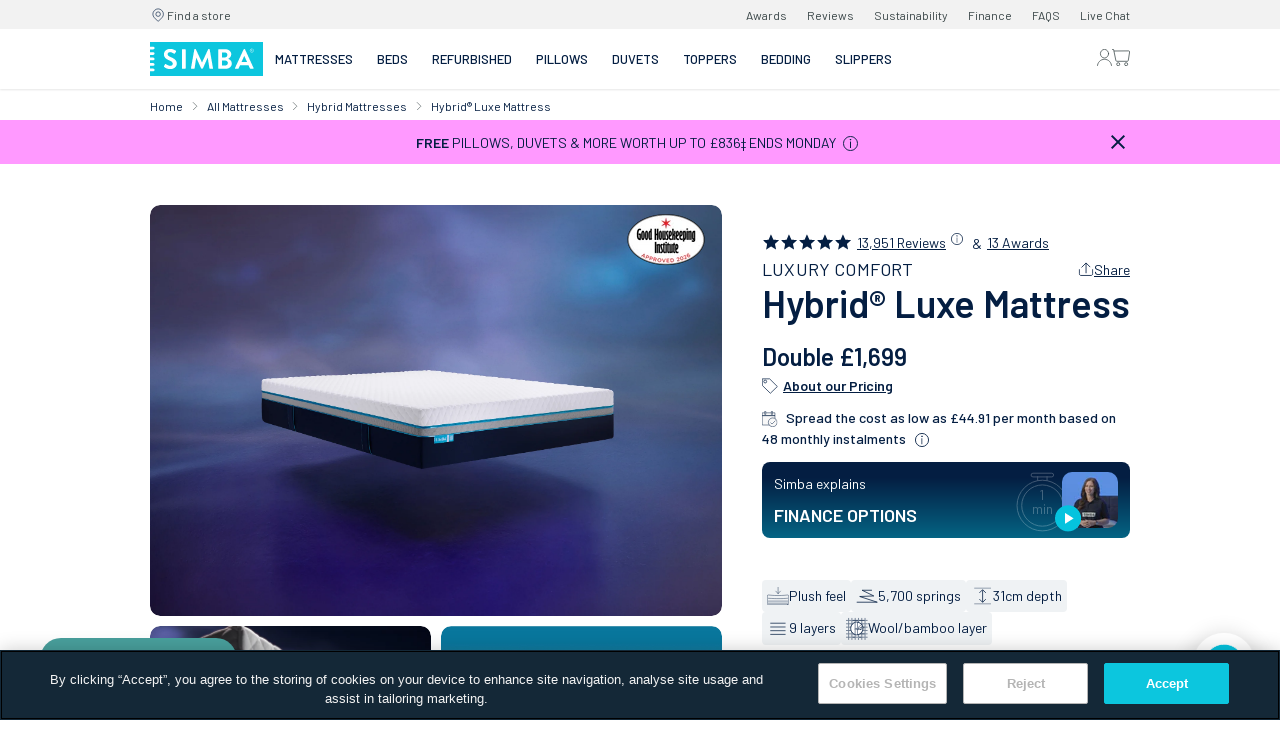

--- FILE ---
content_type: text/html; charset=utf-8
request_url: https://simbasleep.com/?view=navigation-dropdown&section_id=sections--19948448481454__navigation-dropdowns
body_size: 4729
content:
<div id="shopify-section-sections--19948448481454__navigation-dropdowns" class="shopify-section shopify-section-group-header-group main-header-inner-section relative z-10">


<div data-section-id="sections--19948448481454__navigation-dropdowns" data-navigation-dropdown>
  
    

<div class="main-header-dropdown antialiased w-full" data-test="main-header-dropdown" x-data="MenuDropdown(window.MenuConfig)" aria-hidden="true" x-cloak>

<div class="main-header-dropdown-inner main-header-dropdown-inner--columns container-fluid lg:container mx-auto"
    style="flex-wrap: wrap;"
    x-bind="bindings.type('mattresses')"
    aria-hidden="true"
    
>
  
  <button class="main-header-dropdown__back flex w-full lg:hidden items-center" x-bind="bindings.close">
    <svg width="9" height="16"><use xlink:href="#sprite-icon-arrow"></use></svg>
    All Products
  </button>

  

    
    <div class="flex flex-col lg:hidden">
<div class="main-header-dropdown__column main-header-dropdown__column--primary ">

  

  <ul class="flex flex-col"><li>
        <a class="main-header-dropdown__direct-link" href="/collections/simba-hybrid-mattresses" data-test="hybrid-mattresses">

          

<div class="main-header-dropdown__product-image lg:hidden">
              <img class="lg:hidden"
                   src="//simbasleep.com/cdn/shop/files/Nav_Deluxe_pro.png?height=40&v=1729856810&width=80"
                   width="80" height="40" alt=""
                   srcset="//simbasleep.com/cdn/shop/files/Nav_Deluxe_pro.png?height=40&v=1729856810&width=80"
                   loading="lazy">
            </div><span class="main-header-dropdown__direct-link-text">
            Hybrid® Mattresses

            
</span>

          



<span class="main-header-dropdown__link-badge ml-auto lg:ml-0"style="--nav-bdg-bgc: #041E42; --nav-bdg-bdc: #041E42; --nav-bdg-c: #fff;">Most Loved</span></a>

        
</li><li>
        <a class="main-header-dropdown__direct-link" href="/collections/natural-hybrid-mattress-range" data-test="natural-hybrid-mattresses">

          

<div class="main-header-dropdown__product-image lg:hidden">
              <img class="lg:hidden"
                   src="//simbasleep.com/cdn/shop/files/Nav_Earth_Apex.png?height=40&v=1729856810&width=80"
                   width="80" height="40" alt=""
                   srcset="//simbasleep.com/cdn/shop/files/Nav_Earth_Apex.png?height=40&v=1729856810&width=80"
                   loading="lazy">
            </div><span class="main-header-dropdown__direct-link-text">
            Natural Hybrid® Mattresses

            
</span>

          



<span class="main-header-dropdown__link-badge ml-auto lg:ml-0"style="--nav-bdg-bgc: #041E42; --nav-bdg-bdc: #041E42; --nav-bdg-c: #fff;">Nature & Tech</span></a>

        
</li><li>
        <a class="main-header-dropdown__direct-link" href="/collections/simba-baby-kids-mattresses" data-test="baby-kids-mattresses">

          

<div class="main-header-dropdown__product-image lg:hidden">
              <img class="lg:hidden"
                   src="//simbasleep.com/cdn/shop/files/Nav_Kids_Matress_71849058-acc4-4f49-a3c2-a7514f464f88.png?height=40&v=1729856810&width=80"
                   width="80" height="40" alt=""
                   srcset="//simbasleep.com/cdn/shop/files/Nav_Kids_Matress_71849058-acc4-4f49-a3c2-a7514f464f88.png?height=40&v=1729856810&width=80"
                   loading="lazy">
            </div><span class="main-header-dropdown__direct-link-text">
            Baby & Kids Mattresses

            
</span>

          



<span class="main-header-dropdown__link-badge ml-auto lg:ml-0"style="--nav-bdg-bgc: #041E42; --nav-bdg-bdc: #041E42; --nav-bdg-c: #fff;">Younger&nbsp;Sleepers</span></a>

        
</li></ul>

  
<div class="hidden lg:block" style="height: 17px;">&nbsp;</div>

    
    <ul class="flex flex-col"><li>
          <a class="main-header-dropdown__direct-additional-link" href="/pages/mattress-quiz">

            
<img class="main-header-dropdown__link-icon" src="//simbasleep.com/cdn/shop/files/quiz_icon_resized_18b2b827-8747-4824-a9a9-4383217496cb.png?v=384465575813154951" alt="" loading="lazy"><span class="main-header-dropdown__direct-link-text">
              Mattress Quiz
            </span>

          </a>
        </li><li>
          <a class="main-header-dropdown__direct-additional-link" href="/products/mattress-recycling">

            
<img class="main-header-dropdown__link-icon" src="//simbasleep.com/cdn/shop/files/icon_mattress_recycling.svg?v=7653027703412207311" alt="" loading="lazy"><span class="main-header-dropdown__direct-link-text">
              Mattress Recycling Service
            </span>

          </a>
        </li></ul></div>
</div>
  

  <div class="flex flex-col lg:flex-row w-full justify-between mx-auto">
    

<div class="main-header-dropdown__column main-header-dropdown__column--primary  hidden lg:block">

  
<header class="hidden lg:block">Shop By Type</header>
  <ul class="flex flex-col"><li>
        <a class="main-header-dropdown__direct-link" href="/collections/simba-hybrid-mattresses" data-test="hybrid-mattresses">

          

<div class="main-header-dropdown__product-image lg:hidden">
              <img class="lg:hidden"
                   src="//simbasleep.com/cdn/shop/files/Nav_Deluxe_pro.png?height=40&v=1729856810&width=80"
                   width="80" height="40" alt=""
                   srcset="//simbasleep.com/cdn/shop/files/Nav_Deluxe_pro.png?height=40&v=1729856810&width=80"
                   loading="lazy">
            </div><span class="main-header-dropdown__direct-link-text">
            Hybrid® Mattresses

            
</span>

          



<span class="main-header-dropdown__link-badge ml-auto lg:ml-0"style="--nav-bdg-bgc: #041E42; --nav-bdg-bdc: #041E42; --nav-bdg-c: #fff;">Most Loved</span></a>

        
</li><li>
        <a class="main-header-dropdown__direct-link" href="/collections/natural-hybrid-mattress-range" data-test="natural-hybrid-mattresses">

          

<div class="main-header-dropdown__product-image lg:hidden">
              <img class="lg:hidden"
                   src="//simbasleep.com/cdn/shop/files/Nav_Earth_Apex.png?height=40&v=1729856810&width=80"
                   width="80" height="40" alt=""
                   srcset="//simbasleep.com/cdn/shop/files/Nav_Earth_Apex.png?height=40&v=1729856810&width=80"
                   loading="lazy">
            </div><span class="main-header-dropdown__direct-link-text">
            Natural Hybrid® Mattresses

            
</span>

          



<span class="main-header-dropdown__link-badge ml-auto lg:ml-0"style="--nav-bdg-bgc: #041E42; --nav-bdg-bdc: #041E42; --nav-bdg-c: #fff;">Nature & Tech</span></a>

        
</li><li>
        <a class="main-header-dropdown__direct-link" href="/collections/simba-baby-kids-mattresses" data-test="baby-kids-mattresses">

          

<div class="main-header-dropdown__product-image lg:hidden">
              <img class="lg:hidden"
                   src="//simbasleep.com/cdn/shop/files/Nav_Kids_Matress_71849058-acc4-4f49-a3c2-a7514f464f88.png?height=40&v=1729856810&width=80"
                   width="80" height="40" alt=""
                   srcset="//simbasleep.com/cdn/shop/files/Nav_Kids_Matress_71849058-acc4-4f49-a3c2-a7514f464f88.png?height=40&v=1729856810&width=80"
                   loading="lazy">
            </div><span class="main-header-dropdown__direct-link-text">
            Baby & Kids Mattresses

            
</span>

          



<span class="main-header-dropdown__link-badge ml-auto lg:ml-0"style="--nav-bdg-bgc: #041E42; --nav-bdg-bdc: #041E42; --nav-bdg-c: #fff;">Younger&nbsp;Sleepers</span></a>

        
</li></ul>

  
<div class="hidden lg:block" style="height: 48px;">&nbsp;</div>

    
    <ul class="flex flex-col"><li>
          <a class="main-header-dropdown__direct-additional-link" href="/products/mattress-recycling">

            
<img class="main-header-dropdown__link-icon" src="//simbasleep.com/cdn/shop/files/icon_mattress_recycling.svg?v=7653027703412207311" alt="" loading="lazy"><span class="main-header-dropdown__direct-link-text">
              Mattress Recycling Service
            </span>

          </a>
        </li></ul></div>



<div class="main-header-dropdown__column main-header-dropdown__column--secondary" style="--nav-item-padding-right: px;">

  
<header>Shop by size</header>
  <ul class="flex flex-col"><li>
        <a class="main-header-dropdown__direct-link" href="/collections/single-mattresses" data-test="single-mattresses">

          
<span class="main-header-dropdown__direct-link-text">
            Single Mattresses
          </span></a>
      </li><li>
        <a class="main-header-dropdown__direct-link" href="/collections/small-double-mattresses" data-test="small-double-mattresses">

          
<span class="main-header-dropdown__direct-link-text">
            Small Double Mattresses
          </span></a>
      </li><li>
        <a class="main-header-dropdown__direct-link" href="/collections/double-mattresses" data-test="double-mattresses">

          
<span class="main-header-dropdown__direct-link-text">
            Double Mattresses
          </span></a>
      </li><li>
        <a class="main-header-dropdown__direct-link" href="/collections/king-size-mattresses" data-test="king-size-mattresses">

          
<span class="main-header-dropdown__direct-link-text">
            King Size Mattresses
          </span></a>
      </li><li>
        <a class="main-header-dropdown__direct-link" href="/collections/super-king-size-mattresses" data-test="super-king-mattresses">

          
<span class="main-header-dropdown__direct-link-text">
            Super King Mattresses
          </span></a>
      </li><li>
        <a class="main-header-dropdown__direct-link" href="/collections/european-single-mattresses" data-test="european-single-mattresses">

          
<span class="main-header-dropdown__direct-link-text">
            European Single Mattresses
          </span></a>
      </li><li>
        <a class="main-header-dropdown__direct-link" href="/collections/european-double-mattresses" data-test="european-double-mattresses">

          
<span class="main-header-dropdown__direct-link-text">
            European Double Mattresses
          </span></a>
      </li><li>
        <a class="main-header-dropdown__direct-link" href="/collections/european-queen-mattresses" data-test="european-queen-mattresses">

          
<span class="main-header-dropdown__direct-link-text">
            European Queen Mattresses
          </span></a>
      </li></ul>

  
</div>



<div class="main-header-dropdown__column main-header-dropdown__column--image hidden lg:block">
  <ul class="flex flex-col gap-y-15">
      <li>

        <a href="/pages/mattress-quiz" class="relative block radius-10 overflow-hidden">
            <span class="absolute z-2 h-full w-full py-10 px-15 font-500 text-16 leading-none    text-white"
                  style="background: linear-gradient(180deg, rgba(0, 0, 0, 0.5) 19.09%, rgba(0, 0, 0, 0) 35.45%);"
            >Which mattress is right for you?</span>

          <img src="//simbasleep.com/cdn/shop/files/Rectangle_1640_aaaed67b-31c7-4527-bf1f-750766c6384d.png?crop=center&height=110&v=1734450243&width=290"
               srcset="//simbasleep.com/cdn/shop/files/Rectangle_1640_aaaed67b-31c7-4527-bf1f-750766c6384d.png?crop=center&height=110&v=1734450243&width=290 1x, //simbasleep.com/cdn/shop/files/Rectangle_1640_aaaed67b-31c7-4527-bf1f-750766c6384d.png?crop=center&height=220&v=1734450243&width=580 2x"
               alt=""
               width="290" height="110"
               class="block"
               loading="lazy">
        </a>

      </li>
      <li>

        <a href="/collections/simba-hybrid-mattresses" class="relative block radius-10 overflow-hidden">
            <span class="absolute z-2 h-full w-full py-10 px-15 font-500 text-16 leading-none    text-white"
                  style="background: linear-gradient(180deg, rgba(0, 0, 0, 0.5) 19.09%, rgba(0, 0, 0, 0) 35.45%);"
            >Award-winning Hybrid® range</span>

          <img src="//simbasleep.com/cdn/shop/files/Nav_bed_desktop.png?crop=center&height=110&v=1730204408&width=290"
               srcset="//simbasleep.com/cdn/shop/files/Nav_bed_desktop.png?crop=center&height=110&v=1730204408&width=290 1x, //simbasleep.com/cdn/shop/files/Nav_bed_desktop.png?crop=center&height=220&v=1730204408&width=580 2x"
               alt=""
               width="290" height="110"
               class="block"
               loading="lazy">
        </a>

      </li></ul>
</div>

</div>

</div> 


<div class="main-header-dropdown-inner main-header-dropdown-inner--columns container-fluid lg:container mx-auto"
    style="flex-wrap: wrap;"
    x-bind="bindings.type('bundle-save')"
    aria-hidden="true"
    
>
  
  <button class="main-header-dropdown__back flex w-full lg:hidden items-center" x-bind="bindings.close">
    <svg width="9" height="16"><use xlink:href="#sprite-icon-arrow"></use></svg>
    All Products
  </button>

  


  <div class="flex flex-col lg:flex-row lg:w-3/4 lg:px-20 justify-between mx-auto">
    

<div class="main-header-dropdown__column main-header-dropdown__column--primary ">

  

  <ul class="flex flex-col"><li>
        <a class="main-header-dropdown__direct-link" href="/pages/bundle" data-test="mattress-bundle">

          

<div class="main-header-dropdown__product-image lg:hidden">
              <img class="lg:hidden"
                   src="//simbasleep.com/cdn/shop/files/Mattress_Bundle.png?height=40&v=1729856810&width=80"
                   width="80" height="40" alt=""
                   srcset="//simbasleep.com/cdn/shop/files/Mattress_Bundle.png?height=40&v=1729856810&width=80"
                   loading="lazy">
            </div><span class="main-header-dropdown__direct-link-text">
            Mattress Bundle

            
<span class="main-header-dropdown__direct-link-info lg:hidden font-300 text-12 text-dark opacity-1/2">
                Mattress + Pillows + Duvet
              </span></span>

          

</a>

        
<span class="main-header-dropdown__direct-link-info hidden lg:inline text-14 text-dark opacity-1/2">
            Mattress + Pillows + Duvet
          </span></li><li>
        <a class="main-header-dropdown__direct-link" href="/pages/bed-and-mattress-bundle" data-test="bed-mattress-bundle">

          

<div class="main-header-dropdown__product-image lg:hidden">
              <img class="lg:hidden"
                   src="//simbasleep.com/cdn/shop/files/Bed_bundle.png?height=40&v=1729856810&width=80"
                   width="80" height="40" alt=""
                   srcset="//simbasleep.com/cdn/shop/files/Bed_bundle.png?height=40&v=1729856810&width=80"
                   loading="lazy">
            </div><span class="main-header-dropdown__direct-link-text">
            Bed & Mattress Bundle

            
<span class="main-header-dropdown__direct-link-info lg:hidden font-300 text-12 text-dark opacity-1/2">
                Bed + Mattress
              </span></span>

          

</a>

        
<span class="main-header-dropdown__direct-link-info hidden lg:inline text-14 text-dark opacity-1/2">
            Bed + Mattress
          </span></li><li>
        <a class="main-header-dropdown__direct-link" href="/pages/complete-bundle" data-test="complete-bundle">

          

<div class="main-header-dropdown__product-image lg:hidden">
              <img class="lg:hidden"
                   src="//simbasleep.com/cdn/shop/files/Complete_Bundle.png?height=40&v=1729856810&width=80"
                   width="80" height="40" alt=""
                   srcset="//simbasleep.com/cdn/shop/files/Complete_Bundle.png?height=40&v=1729856810&width=80"
                   loading="lazy">
            </div><span class="main-header-dropdown__direct-link-text">
            Complete Bundle

            
<span class="main-header-dropdown__direct-link-info lg:hidden font-300 text-12 text-dark opacity-1/2">
                Bed + Mattress + Pillows + Duvet
              </span></span>

          

</a>

        
<span class="main-header-dropdown__direct-link-info hidden lg:inline text-14 text-dark opacity-1/2">
            Bed + Mattress + Pillows + Duvet
          </span></li></ul>

  
<div class="hidden lg:block" style="height: 17px;">&nbsp;</div>

    
    <ul class="flex flex-col"><li>
          <a class="main-header-dropdown__direct-additional-link" href="/pages/bundles">

            
<span class="main-header-dropdown__direct-link-text">
              View all Bundles
            </span>

          </a>
        </li></ul></div>



<div class="main-header-dropdown__column main-header-dropdown__column--image hidden lg:block">
  <ul class="flex flex-col gap-y-15">
      <li>

        <a href="/pages/bundle" class="relative block radius-10 overflow-hidden">
            <span class="absolute z-2 h-full w-full py-10 px-15 font-500 text-16 leading-none    text-white"
                  style="background: linear-gradient(180deg, rgba(0, 0, 0, 0.5) 19.09%, rgba(0, 0, 0, 0) 35.45%);"
            >Mattress Bundle</span>

          <img src="//simbasleep.com/cdn/shop/files/nav-bundle.jpg?crop=center&height=110&v=1731603967&width=290"
               srcset="//simbasleep.com/cdn/shop/files/nav-bundle.jpg?crop=center&height=110&v=1731603967&width=290 1x, //simbasleep.com/cdn/shop/files/nav-bundle.jpg?crop=center&height=220&v=1731603967&width=580 2x"
               alt=""
               width="290" height="110"
               class="block"
               loading="lazy">
        </a>

      </li></ul>
</div>


</div>

</div> 


<div class="main-header-dropdown-inner main-header-dropdown-inner--columns container-fluid lg:container mx-auto"
    style="flex-wrap: wrap;"
    x-bind="bindings.type('beds')"
    aria-hidden="true"
    
>
  
  <button class="main-header-dropdown__back flex w-full lg:hidden items-center" x-bind="bindings.close">
    <svg width="9" height="16"><use xlink:href="#sprite-icon-arrow"></use></svg>
    All Products
  </button>

  


  <div class="flex flex-col lg:flex-row w-full justify-between mx-auto">
    


<div class="main-header-dropdown__column main-header-dropdown__column--secondary" style="--nav-item-padding-right: px;">

  
<header>Shop By Size</header>
  <ul class="flex flex-col"><li>
        <a class="main-header-dropdown__direct-link" href="/collections/super-king-size-beds" data-test="super-king-beds">

          
<span class="main-header-dropdown__direct-link-text">
            Super King Beds
          </span></a>
      </li><li>
        <a class="main-header-dropdown__direct-link" href="/collections/king-size-beds" data-test="king-beds">

          
<span class="main-header-dropdown__direct-link-text">
            King Beds
          </span></a>
      </li><li>
        <a class="main-header-dropdown__direct-link" href="/collections/double-beds" data-test="double-beds">

          
<span class="main-header-dropdown__direct-link-text">
            Double Beds
          </span></a>
      </li><li>
        <a class="main-header-dropdown__direct-link" href="/collections/single-beds" data-test="single-beds">

          
<span class="main-header-dropdown__direct-link-text">
            Single Beds
          </span></a>
      </li></ul>

  
<div class="hidden lg:block" style="height: 17px;">&nbsp;</div>

    
    <ul class="flex flex-col"><li>
          <a class="main-header-dropdown__direct--secondary-additional-link" href="/collections/beds">

            
<span class="main-header-dropdown__direct-link-text">
              All Beds
            </span>

          </a>
        </li></ul></div>



<div class="main-header-dropdown__column main-header-dropdown__column--secondary" style="--nav-item-padding-right: px;">

  
<header>Shop by Type</header>
  <ul class="flex flex-col"><li>
        <a class="main-header-dropdown__direct-link" href="/collections/ottoman-beds" data-test="ottoman-beds">

          
<div class="main-header-dropdown__product-image lg:hidden">
              <img class="lg:hidden"
                   src="//simbasleep.com/cdn/shop/files/Ottoman_beds_2x_71aeb644-0fbd-4600-9f54-f5adf2fda977.png?height=40&v=1767786461&width=80"
                   width="80" height="40" alt=""
                   srcset="//simbasleep.com/cdn/shop/files/Ottoman_beds_2x_71aeb644-0fbd-4600-9f54-f5adf2fda977.png?height=40&v=1767786461&width=80"
                   loading="lazy">
            </div><span class="main-header-dropdown__direct-link-text">
            Ottoman Beds
          </span></a>
      </li><li>
        <a class="main-header-dropdown__direct-link" href="/collections/divan-beds" data-test="divan-beds">

          
<div class="main-header-dropdown__product-image lg:hidden">
              <img class="lg:hidden"
                   src="//simbasleep.com/cdn/shop/files/Divan_beds_2x_17fc9d50-0764-4c04-89c5-cfb75889d4f7.png?height=40&v=1767786414&width=80"
                   width="80" height="40" alt=""
                   srcset="//simbasleep.com/cdn/shop/files/Divan_beds_2x_17fc9d50-0764-4c04-89c5-cfb75889d4f7.png?height=40&v=1767786414&width=80"
                   loading="lazy">
            </div><span class="main-header-dropdown__direct-link-text">
            Divan Beds
          </span></a>
      </li><li>
        <a class="main-header-dropdown__direct-link" href="/collections/bed-frames" data-test="bed-frames">

          
<div class="main-header-dropdown__product-image lg:hidden">
              <img class="lg:hidden"
                   src="//simbasleep.com/cdn/shop/files/Bed_frames_2x_40441107-0193-4f12-92ae-d5b06986e88f.png?height=40&v=1767786451&width=80"
                   width="80" height="40" alt=""
                   srcset="//simbasleep.com/cdn/shop/files/Bed_frames_2x_40441107-0193-4f12-92ae-d5b06986e88f.png?height=40&v=1767786451&width=80"
                   loading="lazy">
            </div><span class="main-header-dropdown__direct-link-text">
            Bed Frames
          </span></a>
      </li></ul>

  
</div>



<div class="main-header-dropdown__column main-header-dropdown__column--secondary" style="--nav-item-padding-right: px;">

  
<header>Shop by Material</header>
  <ul class="flex flex-col"><li>
        <a class="main-header-dropdown__direct-link" href="/collections/upholstered-beds" data-test="upholstered-beds">

          
<div class="main-header-dropdown__product-image lg:hidden">
              <img class="lg:hidden"
                   src="//simbasleep.com/cdn/shop/files/Upholstered_beds_2x_5e563546-b8ed-44b6-b7bf-17ef5b723e9b.png?height=40&v=1767786425&width=80"
                   width="80" height="40" alt=""
                   srcset="//simbasleep.com/cdn/shop/files/Upholstered_beds_2x_5e563546-b8ed-44b6-b7bf-17ef5b723e9b.png?height=40&v=1767786425&width=80"
                   loading="lazy">
            </div><span class="main-header-dropdown__direct-link-text">
            Upholstered beds
          </span></a>
      </li><li>
        <a class="main-header-dropdown__direct-link" href="/collections/wooden-beds" data-test="wooden-beds">

          
<div class="main-header-dropdown__product-image lg:hidden">
              <img class="lg:hidden"
                   src="//simbasleep.com/cdn/shop/files/Wooden_beds_2x_1fc62b00-060f-4e58-8e07-964e6e1faa3a.png?height=40&v=1767786404&width=80"
                   width="80" height="40" alt=""
                   srcset="//simbasleep.com/cdn/shop/files/Wooden_beds_2x_1fc62b00-060f-4e58-8e07-964e6e1faa3a.png?height=40&v=1767786404&width=80"
                   loading="lazy">
            </div><span class="main-header-dropdown__direct-link-text">
            Wooden beds
          </span></a>
      </li><li>
        <a class="main-header-dropdown__direct-link" href="/collections/metal-beds" data-test="metal-beds">

          
<div class="main-header-dropdown__product-image lg:hidden">
              <img class="lg:hidden"
                   src="//simbasleep.com/cdn/shop/files/Metal_beds_2x_350f6d31-c799-4b6f-bbb1-26f0a41ea5dc.png?height=40&v=1767786437&width=80"
                   width="80" height="40" alt=""
                   srcset="//simbasleep.com/cdn/shop/files/Metal_beds_2x_350f6d31-c799-4b6f-bbb1-26f0a41ea5dc.png?height=40&v=1767786437&width=80"
                   loading="lazy">
            </div><span class="main-header-dropdown__direct-link-text">
            Metal Beds
          </span></a>
      </li></ul>

  
</div>



<div class="main-header-dropdown__column main-header-dropdown__column--image hidden lg:block">
  <ul class="flex flex-col gap-y-15">
      <li>

        <a href="/pages/finance-options" class="relative block radius-10 overflow-hidden">
            <span class="absolute z-2 h-full w-full py-10 px-15 font-500 text-16 leading-none    text-white"
                  style="background: linear-gradient(180deg, rgba(0, 0, 0, 0.5) 19.09%, rgba(0, 0, 0, 0) 35.45%);"
            >Finance Options</span>

          <img src="//simbasleep.com/cdn/shop/files/finance-options-image.jpg?crop=center&height=110&v=1757319681&width=290"
               srcset="//simbasleep.com/cdn/shop/files/finance-options-image.jpg?crop=center&height=110&v=1757319681&width=290 1x, //simbasleep.com/cdn/shop/files/finance-options-image.jpg?crop=center&height=220&v=1757319681&width=580 2x"
               alt=""
               width="290" height="110"
               class="block"
               loading="lazy">
        </a>

      </li>
      <li>

        <a href="/pages/swatch-service" class="relative block radius-10 overflow-hidden">
            <span class="absolute z-2 h-full w-full py-10 px-15 font-500 text-16 leading-none    text-white"
                  style="background: linear-gradient(180deg, rgba(0, 0, 0, 0.5) 19.09%, rgba(0, 0, 0, 0) 35.45%);"
            >Free Swatch Service</span>

          <img src="//simbasleep.com/cdn/shop/files/swatch-service-nav-image-desktop-3.png?crop=center&height=110&v=1742289234&width=290"
               srcset="//simbasleep.com/cdn/shop/files/swatch-service-nav-image-desktop-3.png?crop=center&height=110&v=1742289234&width=290 1x, //simbasleep.com/cdn/shop/files/swatch-service-nav-image-desktop-3.png?crop=center&height=220&v=1742289234&width=580 2x"
               alt=""
               width="290" height="110"
               class="block"
               loading="lazy">
        </a>

      </li></ul>
</div>
</div>

</div> 


<div class="main-header-dropdown-inner main-header-dropdown-inner--columns container-fluid lg:container mx-auto"
    style="flex-wrap: wrap;"
    x-bind="bindings.type('refurbished')"
    aria-hidden="true"
    
>
  
  <button class="main-header-dropdown__back flex w-full lg:hidden items-center" x-bind="bindings.close">
    <svg width="9" height="16"><use xlink:href="#sprite-icon-arrow"></use></svg>
    All Products
  </button>

  


  <div class="flex flex-col lg:flex-row lg:w-3/4 lg:px-20 justify-between mx-auto">
    

<div class="main-header-dropdown__column main-header-dropdown__column--primary ">

  
<header class="hidden lg:block">Shop by type</header>
  <ul class="flex flex-col"><li>
        <a class="main-header-dropdown__direct-link" href="/collections/refurbished-mattresses" data-test="mattresses">

          

<div class="main-header-dropdown__product-image lg:hidden">
              <img class="lg:hidden"
                   src="//simbasleep.com/cdn/shop/files/Mattresses_3d9fc346-8625-4327-87b0-cbf3d13d0351.png?height=40&v=1755072904&width=80"
                   width="80" height="40" alt=""
                   srcset="//simbasleep.com/cdn/shop/files/Mattresses_3d9fc346-8625-4327-87b0-cbf3d13d0351.png?height=40&v=1755072904&width=80"
                   loading="lazy">
            </div><span class="main-header-dropdown__direct-link-text">
            Mattresses

            
</span>

          

</a>

        
</li><li>
        <a class="main-header-dropdown__direct-link" href="/collections/refurbished-pillows" data-test="pillows">

          

<div class="main-header-dropdown__product-image lg:hidden">
              <img class="lg:hidden"
                   src="//simbasleep.com/cdn/shop/files/Pillows_b58e4131-d137-48c8-9f6e-56449d30fac5.png?height=40&v=1755072925&width=80"
                   width="80" height="40" alt=""
                   srcset="//simbasleep.com/cdn/shop/files/Pillows_b58e4131-d137-48c8-9f6e-56449d30fac5.png?height=40&v=1755072925&width=80"
                   loading="lazy">
            </div><span class="main-header-dropdown__direct-link-text">
            Pillows

            
</span>

          

</a>

        
</li><li>
        <a class="main-header-dropdown__direct-link" href="/collections/refurbished-duvets" data-test="duvets">

          

<div class="main-header-dropdown__product-image lg:hidden">
              <img class="lg:hidden"
                   src="//simbasleep.com/cdn/shop/files/Duvets_f10f2de5-ecd4-48a0-a5e6-914981783650.png?height=40&v=1755072925&width=80"
                   width="80" height="40" alt=""
                   srcset="//simbasleep.com/cdn/shop/files/Duvets_f10f2de5-ecd4-48a0-a5e6-914981783650.png?height=40&v=1755072925&width=80"
                   loading="lazy">
            </div><span class="main-header-dropdown__direct-link-text">
            Duvets

            
</span>

          

</a>

        
</li><li>
        <a class="main-header-dropdown__direct-link" href="/collections/refurbished-bedding" data-test="bedding">

          

<div class="main-header-dropdown__product-image lg:hidden">
              <img class="lg:hidden"
                   src="//simbasleep.com/cdn/shop/files/Bedding_2870f8f6-9b62-465e-8021-39b56df1744e.png?height=40&v=1755072925&width=80"
                   width="80" height="40" alt=""
                   srcset="//simbasleep.com/cdn/shop/files/Bedding_2870f8f6-9b62-465e-8021-39b56df1744e.png?height=40&v=1755072925&width=80"
                   loading="lazy">
            </div><span class="main-header-dropdown__direct-link-text">
            Bedding

            
</span>

          

</a>

        
</li><li>
        <a class="main-header-dropdown__direct-link" href="/collections/refurbished-beds" data-test="beds">

          

<div class="main-header-dropdown__product-image lg:hidden">
              <img class="lg:hidden"
                   src="//simbasleep.com/cdn/shop/files/simba-filter-image-atlas-refurb.png?height=40&v=1714054157&width=80"
                   width="80" height="40" alt=""
                   srcset="//simbasleep.com/cdn/shop/files/simba-filter-image-atlas-refurb.png?height=40&v=1714054157&width=80"
                   loading="lazy">
            </div><span class="main-header-dropdown__direct-link-text">
            Beds

            
</span>

          

</a>

        
</li></ul>

  
<div class="hidden lg:block" style="height: 17px;">&nbsp;</div>

    
    <ul class="flex flex-col"><li>
          <a class="main-header-dropdown__direct-additional-link" href="/pages/refurbished">

            
<img class="main-header-dropdown__link-icon" src="//simbasleep.com/cdn/shop/files/Icon.svg?v=9978995381613140298" alt="" loading="lazy"><span class="main-header-dropdown__direct-link-text">
              Shop all Refurbished
            </span>

          </a>
        </li></ul></div>





<div class="main-header-dropdown__column main-header-dropdown__column--image hidden lg:block">
  <ul class="flex flex-col gap-y-15">
      <li>

        <a href="/pages/refurbished" class="relative block radius-10 overflow-hidden">
            <span class="absolute z-2 h-full w-full py-10 px-15 font-500 text-16 leading-none    text-white"
                  style="background: linear-gradient(180deg, rgba(0, 0, 0, 0.5) 19.09%, rgba(0, 0, 0, 0) 35.45%);"
            >Refurbished Range</span>

          <img src="//simbasleep.com/cdn/shop/files/refurb-nav-image.png?crop=center&height=110&v=1755025825&width=290"
               srcset="//simbasleep.com/cdn/shop/files/refurb-nav-image.png?crop=center&height=110&v=1755025825&width=290 1x, //simbasleep.com/cdn/shop/files/refurb-nav-image.png?crop=center&height=220&v=1755025825&width=580 2x"
               alt=""
               width="290" height="110"
               class="block"
               loading="lazy">
        </a>

      </li></ul>
</div>
</div>

</div> 


<div class="main-header-dropdown-inner main-header-dropdown-inner--columns container-fluid lg:container mx-auto"
    style="flex-wrap: wrap;"
    x-bind="bindings.type('pillows')"
    aria-hidden="true"
    
>
  
  <button class="main-header-dropdown__back flex w-full lg:hidden items-center" x-bind="bindings.close">
    <svg width="9" height="16"><use xlink:href="#sprite-icon-arrow"></use></svg>
    All Products
  </button>

  


  <div class="flex flex-col lg:flex-row lg:w-3/4 lg:px-20 justify-between mx-auto">
    

<div class="main-header-dropdown__column main-header-dropdown__column--primary ">

  

  <ul class="flex flex-col"><li>
        <a class="main-header-dropdown__direct-link" href="/products/simba-hybrid-pillow" data-test="hybrid-pillow">

          

<div class="main-header-dropdown__product-image lg:hidden">
              <img class="lg:hidden"
                   src="//simbasleep.com/cdn/shop/files/hybrid-pillow-explosion_d36bbfdd-029e-42fb-bcbd-48d193eb2133.png?height=40&v=1753706625&width=80"
                   width="80" height="40" alt=""
                   srcset="//simbasleep.com/cdn/shop/files/hybrid-pillow-explosion_d36bbfdd-029e-42fb-bcbd-48d193eb2133.png?height=40&v=1753706625&width=80"
                   loading="lazy">
            </div><span class="main-header-dropdown__direct-link-text">
            Hybrid™ Pillow

            
</span>

          



<span class="main-header-dropdown__link-badge ml-auto lg:ml-0"style="--nav-bdg-bgc: #041E42; --nav-bdg-bdc: #041E42; --nav-bdg-c: #fff;">Custom&nbsp;Height&nbsp;+&nbsp;Firmness</span></a>

        
</li><li>
        <a class="main-header-dropdown__direct-link" href="/products/simba-customflex-pillow" data-test="customflex-pillow">

          

<div class="main-header-dropdown__product-image lg:hidden">
              <img class="lg:hidden"
                   src="//simbasleep.com/cdn/shop/files/firm-pillow-explosion_5a9ee3f4-83a1-4a1f-97ad-e83fa5a6f95a.png?height=40&v=1753266813&width=80"
                   width="80" height="40" alt=""
                   srcset="//simbasleep.com/cdn/shop/files/firm-pillow-explosion_5a9ee3f4-83a1-4a1f-97ad-e83fa5a6f95a.png?height=40&v=1753266813&width=80"
                   loading="lazy">
            </div><span class="main-header-dropdown__direct-link-text">
            CustomFlex Pillow

            
</span>

          



<span class="main-header-dropdown__link-badge ml-auto lg:ml-0"style="--nav-bdg-bgc: #041E42; --nav-bdg-bdc: #041E42; --nav-bdg-c: #fff;">Extra Stability</span></a>

        
</li><li>
        <a class="main-header-dropdown__direct-link" href="/products/aerodown-pillow" data-test="aerodown-pillow">

          

<div class="main-header-dropdown__product-image lg:hidden">
              <img class="lg:hidden"
                   src="//simbasleep.com/cdn/shop/files/Simba_-_Stratos_Renew_Pillow_nav.png?height=40&v=1687878261&width=80"
                   width="80" height="40" alt=""
                   srcset="//simbasleep.com/cdn/shop/files/Simba_-_Stratos_Renew_Pillow_nav.png?height=40&v=1687878261&width=80"
                   loading="lazy">
            </div><span class="main-header-dropdown__direct-link-text">
            AeroDown Pillow

            
</span>

          



<span class="main-header-dropdown__link-badge ml-auto lg:ml-0"style="--nav-bdg-bgc: #041E42; --nav-bdg-bdc: #041E42; --nav-bdg-c: #fff;">Lower price tech</span></a>

        
</li><li>
        <a class="main-header-dropdown__direct-link" href="/products/body-pillow" data-test="body-pillow">

          

<div class="main-header-dropdown__product-image lg:hidden">
              <img class="lg:hidden"
                   src="//simbasleep.com/cdn/shop/files/body-pillow-nav-6-5.png?height=40&v=1687869119&width=80"
                   width="80" height="40" alt=""
                   srcset="//simbasleep.com/cdn/shop/files/body-pillow-nav-6-5.png?height=40&v=1687869119&width=80"
                   loading="lazy">
            </div><span class="main-header-dropdown__direct-link-text">
            Body Pillow

            
</span>

          



<span class="main-header-dropdown__link-badge ml-auto lg:ml-0"style="--nav-bdg-bgc: #041E42; --nav-bdg-bdc: #041E42; --nav-bdg-c: #fff;">Full&nbsp;Body&nbsp;Support</span></a>

        
</li></ul>

  
<div class="hidden lg:block" style="height: 17px;">&nbsp;</div>

    
    <ul class="flex flex-col"><li>
          <a class="main-header-dropdown__direct-additional-link" href="/collections/pillows">

            
<span class="main-header-dropdown__direct-link-text">
              Compare Pillows
            </span>

          </a>
        </li></ul></div>



<div class="main-header-dropdown__column main-header-dropdown__column--image hidden lg:block">
  <ul class="flex flex-col gap-y-15">
      <li>

        <a href="/products/simba-hybrid-pillow" class="relative block radius-10 overflow-hidden">
            <span class="absolute z-2 h-full w-full py-10 px-15 font-500 text-16 leading-none    text-white"
                  style="background: linear-gradient(180deg, rgba(0, 0, 0, 0.5) 19.09%, rgba(0, 0, 0, 0) 35.45%);"
            >Best-Selling Hybrid™ Pillow</span>

          <img src="//simbasleep.com/cdn/shop/files/nav-pillow.jpg?crop=center&height=110&v=1706714239&width=290"
               srcset="//simbasleep.com/cdn/shop/files/nav-pillow.jpg?crop=center&height=110&v=1706714239&width=290 1x, //simbasleep.com/cdn/shop/files/nav-pillow.jpg?crop=center&height=220&v=1706714239&width=580 2x"
               alt=""
               width="290" height="110"
               class="block"
               loading="lazy">
        </a>

      </li></ul>
</div>


</div>

</div> 


<div class="main-header-dropdown-inner main-header-dropdown-inner--columns container-fluid lg:container mx-auto"
    style="flex-wrap: wrap;"
    x-bind="bindings.type('duvets')"
    aria-hidden="true"
    
>
  
  <button class="main-header-dropdown__back flex w-full lg:hidden items-center" x-bind="bindings.close">
    <svg width="9" height="16"><use xlink:href="#sprite-icon-arrow"></use></svg>
    All Products
  </button>

  


  <div class="flex flex-col lg:flex-row w-full justify-between mx-auto">
    

<div class="main-header-dropdown__column main-header-dropdown__column--primary ">

  
<header class="hidden lg:block">Shop by type</header>
  <ul class="flex flex-col"><li>
        <a class="main-header-dropdown__direct-link" href="/products/hybrid-duvet-with-stratos" data-test="hybrid-duvet">

          

<div class="main-header-dropdown__product-image lg:hidden">
              <img class="lg:hidden"
                   src="//simbasleep.com/cdn/shop/files/compare-hybrid_duvet.png?height=40&v=1654778874&width=80"
                   width="80" height="40" alt=""
                   srcset="//simbasleep.com/cdn/shop/files/compare-hybrid_duvet.png?height=40&v=1654778874&width=80"
                   loading="lazy">
            </div><span class="main-header-dropdown__direct-link-text">
            Hybrid™ Duvet

            
</span>

          



<span class="main-header-dropdown__link-badge ml-auto lg:ml-0"style="--nav-bdg-bgc: #041E42; --nav-bdg-bdc: #041E42; --nav-bdg-c: #fff;">All-rounder</span></a>

        
</li><li>
        <a class="main-header-dropdown__direct-link" href="/products/3-in-1-hybrid-duvet" data-test="hybrid-3-in-1-duvet">

          

<div class="main-header-dropdown__product-image lg:hidden">
              <img class="lg:hidden"
                   src="//simbasleep.com/cdn/shop/files/compare-hybrid_3in1_duvet.png?height=40&v=1654778874&width=80"
                   width="80" height="40" alt=""
                   srcset="//simbasleep.com/cdn/shop/files/compare-hybrid_3in1_duvet.png?height=40&v=1654778874&width=80"
                   loading="lazy">
            </div><span class="main-header-dropdown__direct-link-text">
            Hybrid™ 3-in-1 Duvet

            
</span>

          



<span class="main-header-dropdown__link-badge ml-auto lg:ml-0"style="--nav-bdg-bgc: #041E42; --nav-bdg-bdc: #041E42; --nav-bdg-c: #fff;">Adjustable</span></a>

        
</li><li>
        <a class="main-header-dropdown__direct-link" href="/products/summer-hybrid-duvet" data-test="summer-hybrid-duvet">

          

<div class="main-header-dropdown__product-image lg:hidden">
              <img class="lg:hidden"
                   src="//simbasleep.com/cdn/shop/files/compare-hybrid_duvet.png?height=40&v=1654778874&width=80"
                   width="80" height="40" alt=""
                   srcset="//simbasleep.com/cdn/shop/files/compare-hybrid_duvet.png?height=40&v=1654778874&width=80"
                   loading="lazy">
            </div><span class="main-header-dropdown__direct-link-text">
            Summer Hybrid™ Duvet

            
</span>

          



<span class="main-header-dropdown__link-badge ml-auto lg:ml-0"style="--nav-bdg-bgc: #041E42; --nav-bdg-bdc: #041E42; --nav-bdg-c: #fff;">Cooler&nbsp;comfort</span></a>

        
</li></ul>

  
<div class="hidden lg:block" style="height: 17px;">&nbsp;</div>

    
    <ul class="flex flex-col"><li>
          <a class="main-header-dropdown__direct-additional-link" href="/collections/duvet-comparison">

            
<span class="main-header-dropdown__direct-link-text">
              Compare Duvets
            </span>

          </a>
        </li></ul></div>



<div class="main-header-dropdown__column main-header-dropdown__column--secondary" style="--nav-item-padding-right: px;">

  
<header>Shop by size</header>
  <ul class="flex flex-col"><li>
        <a class="main-header-dropdown__direct-link" href="/collections/single-duvets" data-test="single-duvets">

          
<span class="main-header-dropdown__direct-link-text">
            Single Duvets
          </span></a>
      </li><li>
        <a class="main-header-dropdown__direct-link" href="/collections/double-duvets" data-test="double-duvets">

          
<span class="main-header-dropdown__direct-link-text">
            Double Duvets
          </span></a>
      </li><li>
        <a class="main-header-dropdown__direct-link" href="/collections/king-size-duvets" data-test="king-duvets">

          
<span class="main-header-dropdown__direct-link-text">
            King Duvets
          </span></a>
      </li><li>
        <a class="main-header-dropdown__direct-link" href="/collections/super-king-size-duvets" data-test="super-king-duvets">

          
<span class="main-header-dropdown__direct-link-text">
            Super King Duvets
          </span></a>
      </li></ul>

  
</div>



<div class="main-header-dropdown__column main-header-dropdown__column--image hidden lg:block">
  <ul class="flex flex-col gap-y-15">
      <li>

        <a href="/products/hybrid-duvet-with-stratos" class="relative block radius-10 overflow-hidden">
            <span class="absolute z-2 h-full w-full py-10 px-15 font-500 text-16 leading-none    text-white"
                  style="background: linear-gradient(180deg, rgba(0, 0, 0, 0.5) 19.09%, rgba(0, 0, 0, 0) 35.45%);"
            >Best-Selling Hybrid™ Duvet</span>

          <img src="//simbasleep.com/cdn/shop/files/nav-duvet.jpg?crop=center&height=110&v=1706713509&width=290"
               srcset="//simbasleep.com/cdn/shop/files/nav-duvet.jpg?crop=center&height=110&v=1706713509&width=290 1x, //simbasleep.com/cdn/shop/files/nav-duvet.jpg?crop=center&height=220&v=1706713509&width=580 2x"
               alt=""
               width="290" height="110"
               class="block"
               loading="lazy">
        </a>

      </li></ul>
</div>

</div>

</div> 


<div class="main-header-dropdown-inner main-header-dropdown-inner--columns container-fluid lg:container mx-auto"
    style="flex-wrap: wrap;"
    x-bind="bindings.type('toppers')"
    aria-hidden="true"
    
>
  
  <button class="main-header-dropdown__back flex w-full lg:hidden items-center" x-bind="bindings.close">
    <svg width="9" height="16"><use xlink:href="#sprite-icon-arrow"></use></svg>
    All Products
  </button>

  


  <div class="flex flex-col lg:flex-row lg:w-3/4 lg:px-20 justify-between mx-auto">
    

<div class="main-header-dropdown__column main-header-dropdown__column--primary ">

  
<header class="hidden lg:block">Shop by type</header>
  <ul class="flex flex-col"><li>
        <a class="main-header-dropdown__direct-link" href="/products/simba-hybrid-essential-mattress-topper" data-test="hybrid-essential-topper">

          

<div class="main-header-dropdown__product-image lg:hidden">
              <img class="lg:hidden"
                   src="//simbasleep.com/cdn/shop/files/essential-topper-nav.png?height=40&v=1666283182&width=80"
                   width="80" height="40" alt=""
                   srcset="//simbasleep.com/cdn/shop/files/essential-topper-nav.png?height=40&v=1666283182&width=80"
                   loading="lazy">
            </div><span class="main-header-dropdown__direct-link-text">
            Hybrid® Essential Topper

            
</span>

          



<span class="main-header-dropdown__link-badge ml-auto lg:ml-0"style="--nav-bdg-bgc: #041E42; --nav-bdg-bdc: #041E42; --nav-bdg-c: #fff;">Cushioned Support</span></a>

        
</li><li>
        <a class="main-header-dropdown__direct-link" href="/products/simba-hybrid-topper" data-test="hybrid-topper">

          

<div class="main-header-dropdown__product-image lg:hidden">
              <img class="lg:hidden"
                   src="//simbasleep.com/cdn/shop/files/bedding.png?height=40&v=1659621737&width=80"
                   width="80" height="40" alt=""
                   srcset="//simbasleep.com/cdn/shop/files/bedding.png?height=40&v=1659621737&width=80"
                   loading="lazy">
            </div><span class="main-header-dropdown__direct-link-text">
            Hybrid® Topper

            
</span>

          



<span class="main-header-dropdown__link-badge ml-auto lg:ml-0"style="--nav-bdg-bgc: #041E42; --nav-bdg-bdc: #041E42; --nav-bdg-c: #fff;">Extra Comfort</span></a>

        
</li></ul>

  
<div class="hidden lg:block" style="height: 17px;">&nbsp;</div>

    
    <ul class="flex flex-col"><li>
          <a class="main-header-dropdown__direct-additional-link" href="/collections/simba-mattress-toppers">

            
<span class="main-header-dropdown__direct-link-text">
              Compare Toppers
            </span>

          </a>
        </li></ul></div>



<div class="main-header-dropdown__column main-header-dropdown__column--secondary" style="--nav-item-padding-right: 160px;">

  
<header>Shop by size</header>
  <ul class="flex flex-col"><li>
        <a class="main-header-dropdown__direct-link" href="/collections/single-mattress-toppers" data-test="single-toppers">

          
<span class="main-header-dropdown__direct-link-text">
            Single Toppers
          </span></a>
      </li><li>
        <a class="main-header-dropdown__direct-link" href="/collections/small-double-mattress-toppers" data-test="small-double-toppers">

          
<span class="main-header-dropdown__direct-link-text">
            Small Double Toppers
          </span></a>
      </li><li>
        <a class="main-header-dropdown__direct-link" href="/collections/double-mattress-toppers" data-test="double-toppers">

          
<span class="main-header-dropdown__direct-link-text">
            Double Toppers
          </span></a>
      </li><li>
        <a class="main-header-dropdown__direct-link" href="/collections/king-size-mattress-toppers" data-test="king-toppers">

          
<span class="main-header-dropdown__direct-link-text">
            King Toppers
          </span></a>
      </li><li>
        <a class="main-header-dropdown__direct-link" href="/collections/super-king-size-mattress-toppers" data-test="super-king-toppers">

          
<span class="main-header-dropdown__direct-link-text">
            Super King Toppers
          </span></a>
      </li></ul>

  
</div>


</div>

</div> 


<div class="main-header-dropdown-inner main-header-dropdown-inner--columns container-fluid lg:container mx-auto"
    style="flex-wrap: wrap;"
    x-bind="bindings.type('bedding')"
    aria-hidden="true"
    
>
  
  <button class="main-header-dropdown__back flex w-full lg:hidden items-center" x-bind="bindings.close">
    <svg width="9" height="16"><use xlink:href="#sprite-icon-arrow"></use></svg>
    All Products
  </button>

  


  <div class="flex flex-col lg:flex-row lg:w-5/7 lg:ml-auto lg:gap-x-100">
    

<div class="main-header-dropdown__column main-header-dropdown__column--hover">

  
<header class="hidden lg:block">Shop by type</header>
  <ul class="flex flex-col"><li>
        <a class="main-header-dropdown__direct-link"
           href="/products/simba-mattress-protector"
           x-bind="bindings.columnFilterType('mattress-protector')"
           data-test="mattress-protector"
        >

          

<div class="main-header-dropdown__product-image lg:hidden">
              <img class="lg:hidden"
                   src="//simbasleep.com/cdn/shop/files/09-22-nav_protector.jpg?height=40&v=1663168195&width=80"
                   width="80" height="40" alt=""
                   srcset="//simbasleep.com/cdn/shop/files/09-22-nav_protector.jpg?height=40&v=1663168195&width=80"
                   loading="lazy">
            </div><span class="main-header-dropdown__direct-link-text">
            Mattress Protector
          </span>

        </a>
      </li><li>
        <a class="main-header-dropdown__direct-link"
           href="/products/simba-fitted-sheet"
           x-bind="bindings.columnFilterType('fitted-sheet')"
           data-test="fitted-sheet"
        >

          

<div class="main-header-dropdown__product-image lg:hidden">
              <img class="lg:hidden"
                   src="//simbasleep.com/cdn/shop/files/09-22-nav_fitted_sheet.jpg?height=40&v=1663167785&width=80"
                   width="80" height="40" alt=""
                   srcset="//simbasleep.com/cdn/shop/files/09-22-nav_fitted_sheet.jpg?height=40&v=1663167785&width=80"
                   loading="lazy">
            </div><span class="main-header-dropdown__direct-link-text">
            Fitted Sheet
          </span>

        </a>
      </li><li>
        <a class="main-header-dropdown__direct-link"
           href="/products/simba-hybrid-performance-bed-linen-200-thread-count"
           x-bind="bindings.columnFilterType('bed-linen')"
           data-test="bed-linen"
        >

          

<div class="main-header-dropdown__product-image lg:hidden">
              <img class="lg:hidden"
                   src="//simbasleep.com/cdn/shop/files/09-22-nav_bed_linen.jpg?height=40&v=1663168023&width=80"
                   width="80" height="40" alt=""
                   srcset="//simbasleep.com/cdn/shop/files/09-22-nav_bed_linen.jpg?height=40&v=1663168023&width=80"
                   loading="lazy">
            </div><span class="main-header-dropdown__direct-link-text">
            Bed Linen
          </span>

        </a>
      </li><li>
        <a class="main-header-dropdown__direct-link"
           href="/products/hybrid-mattress-replacement-cover"
           x-bind="bindings.columnFilterType('replacement-mattress-cover')"
           data-test="replacement-mattress-cover"
        >

          

<div class="main-header-dropdown__product-image lg:hidden">
              <img class="lg:hidden"
                   src="//simbasleep.com/cdn/shop/files/Nav_Comfort_hybrid_original.png?height=40&v=1729856811&width=80"
                   width="80" height="40" alt=""
                   srcset="//simbasleep.com/cdn/shop/files/Nav_Comfort_hybrid_original.png?height=40&v=1729856811&width=80"
                   loading="lazy">
            </div><span class="main-header-dropdown__direct-link-text">
            Replacement Mattress Cover
          </span>

        </a>
      </li></ul>

  
</div>


<div class="main-header-dropdown__column main-header-dropdown__column--hover-items"><div x-bind="bindings.productType('mattress-protector', false)" aria-hidden="true">
      <header>
        Shop  By Size
      </header>

      <ul class="flex flex-col"><li>
            <a class="main-header-dropdown__direct-link" href="/collections/single-mattress-protectors" data-test="single-protectors">

              <span class="main-header-dropdown__direct-link-text">
                Single Protectors
              </span>

            </a>
          </li><li>
            <a class="main-header-dropdown__direct-link" href="/collections/small-double-mattress-protectors" data-test="small-double-protectors">

              <span class="main-header-dropdown__direct-link-text">
                Small Double Protectors
              </span>

            </a>
          </li><li>
            <a class="main-header-dropdown__direct-link" href="/collections/double-mattress-protectors" data-test="double-protectors">

              <span class="main-header-dropdown__direct-link-text">
                Double Protectors
              </span>

            </a>
          </li><li>
            <a class="main-header-dropdown__direct-link" href="/collections/king-size-mattress-protectors" data-test="king-size-protectors">

              <span class="main-header-dropdown__direct-link-text">
                King Size Protectors
              </span>

            </a>
          </li><li>
            <a class="main-header-dropdown__direct-link" href="/collections/super-king-size-mattress-protectors" data-test="super-king-protectors">

              <span class="main-header-dropdown__direct-link-text">
                Super King Protectors
              </span>

            </a>
          </li><li>
            <a class="main-header-dropdown__direct-link" href="/collections/european-single-mattress-protectors" data-test="eu-single-protectors">

              <span class="main-header-dropdown__direct-link-text">
                EU Single Protectors
              </span>

            </a>
          </li><li>
            <a class="main-header-dropdown__direct-link" href="/collections/european-double-mattress-protectors" data-test="eu-double-protectors">

              <span class="main-header-dropdown__direct-link-text">
                EU Double Protectors
              </span>

            </a>
          </li><li>
            <a class="main-header-dropdown__direct-link" href="/collections/european-queen-mattress-protectors" data-test="eu-queen-protectors">

              <span class="main-header-dropdown__direct-link-text">
                EU Queen Protectors
              </span>

            </a>
          </li></ul>
    </div><div x-bind="bindings.productType('fitted-sheet', false)" aria-hidden="true">
      <header>
        Shop  By Size
      </header>

      <ul class="flex flex-col"><li>
            <a class="main-header-dropdown__direct-link" href="/collections/single-fitted-sheets" data-test="single-fitted-sheets">

              <span class="main-header-dropdown__direct-link-text">
                Single Fitted Sheets
              </span>

            </a>
          </li><li>
            <a class="main-header-dropdown__direct-link" href="/collections/double-fitted-sheets" data-test="double-fitted-sheets">

              <span class="main-header-dropdown__direct-link-text">
                Double Fitted Sheets
              </span>

            </a>
          </li><li>
            <a class="main-header-dropdown__direct-link" href="/collections/king-size-fitted-sheets" data-test="king-fitted-sheets">

              <span class="main-header-dropdown__direct-link-text">
                King Fitted Sheets
              </span>

            </a>
          </li><li>
            <a class="main-header-dropdown__direct-link" href="/collections/super-king-size-fitted-sheets" data-test="super-king-fitted-sheets">

              <span class="main-header-dropdown__direct-link-text">
                Super King Fitted Sheets
              </span>

            </a>
          </li></ul>
    </div><div x-bind="bindings.productType('bed-linen', false)" aria-hidden="true">
      <header>
        Shop  By Size
      </header>

      <ul class="flex flex-col"><li>
            <a class="main-header-dropdown__direct-link" href="/collections/single-duvet-cover-sets" data-test="single-bed-linen">

              <span class="main-header-dropdown__direct-link-text">
                Single Bed Linen
              </span>

            </a>
          </li><li>
            <a class="main-header-dropdown__direct-link" href="/collections/double-duvet-cover-sets" data-test="double-bed-linen">

              <span class="main-header-dropdown__direct-link-text">
                Double Bed Linen
              </span>

            </a>
          </li><li>
            <a class="main-header-dropdown__direct-link" href="/collections/king-size-duvet-cover-sets" data-test="king-bed-linen">

              <span class="main-header-dropdown__direct-link-text">
                King Bed Linen
              </span>

            </a>
          </li><li>
            <a class="main-header-dropdown__direct-link" href="/collections/super-king-size-duvet-cover-sets" data-test="super-king-bed-linen">

              <span class="main-header-dropdown__direct-link-text">
                Super King Bed Linen
              </span>

            </a>
          </li></ul>
    </div></div>



</div>

</div> 


<div class="main-header-dropdown-inner main-header-dropdown-inner--columns container-fluid lg:container mx-auto"
    style="flex-wrap: wrap;"
    x-bind="bindings.type('reviews')"
    aria-hidden="true"
    
>
  
  <button class="main-header-dropdown__back flex w-full lg:hidden items-center" x-bind="bindings.close">
    <svg width="9" height="16"><use xlink:href="#sprite-icon-arrow"></use></svg>
    All Products
  </button>

  


  <div class="flex flex-col lg:flex-row lg:w-3/4 lg:px-20 justify-between mx-auto">
    

<div class="main-header-dropdown__column main-header-dropdown__column--primary ">

  

  <ul class="flex flex-col"><li>
        <a class="main-header-dropdown__direct-link" href="/pages/awards" data-test="awards">

          

<span class="main-header-dropdown__direct-link-text">
            Awards

            
</span>

          

</a>

        
</li><li>
        <a class="main-header-dropdown__direct-link" href="/pages/reviews" data-test="reviews">

          

<span class="main-header-dropdown__direct-link-text">
            Reviews

            
</span>

          

</a>

        
</li></ul>

  
</div>



<div class="main-header-dropdown__column main-header-dropdown__column--image hidden lg:block">
  <ul class="flex flex-col gap-y-15">
      <li>

        <a href="/pages/awards" class="relative block radius-10 overflow-hidden">
            <span class="absolute z-2 h-full w-full py-10 px-15 font-500 text-16 leading-none    text-white"
                  style="background: linear-gradient(180deg, rgba(0, 0, 0, 0.5) 19.09%, rgba(0, 0, 0, 0) 35.45%);"
            >90+ Industry Awards</span>

          <img src="//simbasleep.com/cdn/shop/files/nav-industry-awards.jpg?crop=center&height=110&v=1706714614&width=290"
               srcset="//simbasleep.com/cdn/shop/files/nav-industry-awards.jpg?crop=center&height=110&v=1706714614&width=290 1x, //simbasleep.com/cdn/shop/files/nav-industry-awards.jpg?crop=center&height=220&v=1706714614&width=580 2x"
               alt=""
               width="290" height="110"
               class="block"
               loading="lazy">
        </a>

      </li>
      <li>

        <a href="/pages/reviews" class="relative block radius-10 overflow-hidden">
            <span class="absolute z-2 h-full w-full py-10 px-15 font-500 text-16 leading-none    text-white"
                  style="background: linear-gradient(180deg, rgba(0, 0, 0, 0.5) 19.09%, rgba(0, 0, 0, 0) 35.45%);"
            >350k+ 5* Reviews</span>

          <img src="//simbasleep.com/cdn/shop/files/nav-reviews.jpg?crop=center&height=110&v=1706714574&width=290"
               srcset="//simbasleep.com/cdn/shop/files/nav-reviews.jpg?crop=center&height=110&v=1706714574&width=290 1x, //simbasleep.com/cdn/shop/files/nav-reviews.jpg?crop=center&height=220&v=1706714574&width=580 2x"
               alt=""
               width="290" height="110"
               class="block"
               loading="lazy">
        </a>

      </li></ul>
</div>


</div>

</div> 


<div class="main-header-dropdown-inner main-header-dropdown-inner--columns container-fluid lg:container mx-auto"
    style="flex-wrap: wrap;"
    x-bind="bindings.type('sustainability')"
    aria-hidden="true"
    
>
  
  <button class="main-header-dropdown__back flex w-full lg:hidden items-center" x-bind="bindings.close">
    <svg width="9" height="16"><use xlink:href="#sprite-icon-arrow"></use></svg>
    All Products
  </button>

  


  <div class="flex flex-col lg:flex-row lg:w-3/4 lg:px-20 justify-between mx-auto">
    

<div class="main-header-dropdown__column main-header-dropdown__column--primary ">

  

  <ul class="flex flex-col"><li>
        <a class="main-header-dropdown__direct-link" href="/pages/sustainable-sleep" data-test="sustainability-hub">

          

<span class="main-header-dropdown__direct-link-text">
            Sustainability Hub

            
</span>

          

</a>

        
</li><li>
        <a class="main-header-dropdown__direct-link" href="/pages/sustainable-sleep-bcorp" data-test="b-corp">

          

<span class="main-header-dropdown__direct-link-text">
            B Corp

            
</span>

          

</a>

        
</li><li>
        <a class="main-header-dropdown__direct-link" href="//cdn.shopify.com/s/files/1/1059/4836/files/Simba_Sustainability_Impact_Report_v5_compressed.pdf?v=1716910566" data-test="impact-2022-23-report">

          

<span class="main-header-dropdown__direct-link-text">
            IMPACT 2022/23 Report

            
</span>

          

</a>

        
</li><li>
        <a class="main-header-dropdown__direct-link" href="/pages/dream-space" data-test="simba-sleep-dream-space">

          

<span class="main-header-dropdown__direct-link-text">
            Simba Sleep Dream Space

            
</span>

          

</a>

        
</li></ul>

  
<div class="hidden lg:block" style="height: 17px;">&nbsp;</div>

    
    <ul class="flex flex-col"><li>
          <a class="main-header-dropdown__direct-additional-link" href="/products/mattress-recycling">

            
<img class="main-header-dropdown__link-icon" src="//simbasleep.com/cdn/shop/files/icon_mattress_recycling.svg?v=7653027703412207311" alt="" loading="lazy"><span class="main-header-dropdown__direct-link-text">
              Mattress Recycling Service
            </span>

          </a>
        </li></ul></div>



<div class="main-header-dropdown__column main-header-dropdown__column--image hidden lg:block">
  <ul class="flex flex-col gap-y-15">
      <li>

        <a href="/pages/sustainable-sleep-bcorp" class="relative block radius-10 overflow-hidden">
            <span class="absolute z-2 h-full w-full py-10 px-15 font-500 text-16 leading-none    text-white"
                  style="background: linear-gradient(180deg, rgba(0, 0, 0, 0.5) 19.09%, rgba(0, 0, 0, 0) 35.45%);"
            >B Corp</span>

          <img src="//simbasleep.com/cdn/shop/files/nav-sustainability.jpg?crop=center&height=110&v=1706714537&width=290"
               srcset="//simbasleep.com/cdn/shop/files/nav-sustainability.jpg?crop=center&height=110&v=1706714537&width=290 1x, //simbasleep.com/cdn/shop/files/nav-sustainability.jpg?crop=center&height=220&v=1706714537&width=580 2x"
               alt=""
               width="290" height="110"
               class="block"
               loading="lazy">
        </a>

      </li>
      <li>

        <a href="/pages/dreamspace" class="relative block radius-10 overflow-hidden">
            <span class="absolute z-2 h-full w-full py-10 px-15 font-500 text-16 leading-none    text-white"
                  style="background: linear-gradient(180deg, rgba(0, 0, 0, 0.5) 19.09%, rgba(0, 0, 0, 0) 35.45%);"
            >Simba Sleep Dream Space</span>

          <img src="//simbasleep.com/cdn/shop/files/Dream_space_nav_x4_9eb08dd1-bc0f-4ef9-abb4-93c278eee987.png?crop=center&height=110&v=1712824712&width=290"
               srcset="//simbasleep.com/cdn/shop/files/Dream_space_nav_x4_9eb08dd1-bc0f-4ef9-abb4-93c278eee987.png?crop=center&height=110&v=1712824712&width=290 1x, //simbasleep.com/cdn/shop/files/Dream_space_nav_x4_9eb08dd1-bc0f-4ef9-abb4-93c278eee987.png?crop=center&height=220&v=1712824712&width=580 2x"
               alt=""
               width="290" height="110"
               class="block"
               loading="lazy">
        </a>

      </li></ul>
</div>


</div>

</div> 
</div>

  
</div>

</div>

--- FILE ---
content_type: text/html; charset=utf-8
request_url: https://simbasleep.com/products/simba-mattress-protector?view=logic
body_size: 526
content:



  


  
























{"15406024491094": {"available": true,"barcode": "5060647063047","sku": "101042812","priceRaw": 9900,"price": "£99","compareAtPriceRaw": 0,"compareAtPrice": "","variantTitle": "Single: 90 x 190 cm","productTitle": "Mattress Protector","handle": "simba-mattress-protector","id": 15406024491094,"index": 0,"external": null,"vendor": "Simba Sleep","productType": "Mattress Protector","productId": 9922854864,"ecoTax": "£0.00","ecoTaxRaw": 0,"eaddFormatted": "","savingTotal": "£0","compareAtSavingTotal": "£-99","customThresholdSavingTotal": "£0","multibuySavingTotal": "£0","baseSavingTotal": "£0","featured_image": "//simbasleep.com/cdn/shop/products/Mattress-Protector_5bc330b0-8b61-4087-904b-95739b410c87.png?v=1617876071","cutout_image": {"src": null,"url": null},"discountPercentage": {"standard": 0.0,"base": 0.0,"multibuy": 0.0,"customThreshold": 0.0},"inventory": {"tracked": false,"availableQuantity": -13004},"options": [{"name":"Size","position":1,"values":["Single: 90 x 190 cm","Double: 135 x 190 cm","King: 150 x 200 cm","Super King: 180 x 200 cm","Small Double: 120 x 190 cm","EU Double: 140 x 200 cm","EU Queen: 160 x 200 cm","EU Single: 90 x 200 cm"]}],"ignore_eligibility": false,"threshold": false,"customThreshold": false,"multibuy": false,"discount_always_shown": false,"excluded_from_discount": false,"tags": ["14DAY","CE","clickandcollect","LIVE","preview-reduced","sales_cat:accessory","YGroup_protector"],"paired_product": {"id": false,"handle": false,"is_parent": false},"productGroup": {"name": null,"handle": null,"group_products": false,"option_ordering": [],"legTypeImages": [],"storageLifestyleImages": []}},"15406024523862": {"available": true,"barcode": "5060647063054","sku": "101042813","priceRaw": 12900,"price": "£129","compareAtPriceRaw": 0,"compareAtPrice": "","variantTitle": "Double: 135 x 190 cm","productTitle": "Mattress Protector","handle": "simba-mattress-protector","id": 15406024523862,"index": 1,"external": null,"vendor": "Simba Sleep","productType": "Mattress Protector","productId": 9922854864,"ecoTax": "£0.00","ecoTaxRaw": 0,"eaddFormatted": "","savingTotal": "£0","compareAtSavingTotal": "£-129","customThresholdSavingTotal": "£0","multibuySavingTotal": "£0","baseSavingTotal": "£0","featured_image": "//simbasleep.com/cdn/shop/products/Mattress-Protector_5bc330b0-8b61-4087-904b-95739b410c87.png?v=1617876071","cutout_image": {"src": null,"url": null},"discountPercentage": {"standard": 0.0,"base": 0.0,"multibuy": 0.0,"customThreshold": 0.0},"inventory": {"tracked": false,"availableQuantity": -68204},"options": [{"name":"Size","position":1,"values":["Single: 90 x 190 cm","Double: 135 x 190 cm","King: 150 x 200 cm","Super King: 180 x 200 cm","Small Double: 120 x 190 cm","EU Double: 140 x 200 cm","EU Queen: 160 x 200 cm","EU Single: 90 x 200 cm"]}],"ignore_eligibility": false,"threshold": false,"customThreshold": false,"multibuy": false,"discount_always_shown": false,"excluded_from_discount": false,"tags": ["14DAY","CE","clickandcollect","LIVE","preview-reduced","sales_cat:accessory","YGroup_protector"],"paired_product": {"id": false,"handle": false,"is_parent": false},"productGroup": {"name": null,"handle": null,"group_products": false,"option_ordering": [],"legTypeImages": [],"storageLifestyleImages": []}},"15406024556630": {"available": true,"barcode": "5060647063061","sku": "101042814","priceRaw": 14900,"price": "£149","compareAtPriceRaw": 0,"compareAtPrice": "","variantTitle": "King: 150 x 200 cm","productTitle": "Mattress Protector","handle": "simba-mattress-protector","id": 15406024556630,"index": 2,"external": null,"vendor": "Simba Sleep","productType": "Mattress Protector","productId": 9922854864,"ecoTax": "£0.00","ecoTaxRaw": 0,"eaddFormatted": "","savingTotal": "£0","compareAtSavingTotal": "£-149","customThresholdSavingTotal": "£0","multibuySavingTotal": "£0","baseSavingTotal": "£0","featured_image": "//simbasleep.com/cdn/shop/products/Mattress-Protector_5bc330b0-8b61-4087-904b-95739b410c87.png?v=1617876071","cutout_image": {"src": null,"url": null},"discountPercentage": {"standard": 0.0,"base": 0.0,"multibuy": 0.0,"customThreshold": 0.0},"inventory": {"tracked": false,"availableQuantity": -134864},"options": [{"name":"Size","position":1,"values":["Single: 90 x 190 cm","Double: 135 x 190 cm","King: 150 x 200 cm","Super King: 180 x 200 cm","Small Double: 120 x 190 cm","EU Double: 140 x 200 cm","EU Queen: 160 x 200 cm","EU Single: 90 x 200 cm"]}],"ignore_eligibility": false,"threshold": false,"customThreshold": false,"multibuy": false,"discount_always_shown": false,"excluded_from_discount": false,"tags": ["14DAY","CE","clickandcollect","LIVE","preview-reduced","sales_cat:accessory","YGroup_protector"],"paired_product": {"id": false,"handle": false,"is_parent": false},"productGroup": {"name": null,"handle": null,"group_products": false,"option_ordering": [],"legTypeImages": [],"storageLifestyleImages": []}},"15406024589398": {"available": true,"barcode": "5060647144081","sku": "101042815","priceRaw": 16900,"price": "£169","compareAtPriceRaw": 0,"compareAtPrice": "","variantTitle": "Super King: 180 x 200 cm","productTitle": "Mattress Protector","handle": "simba-mattress-protector","id": 15406024589398,"index": 3,"external": null,"vendor": "Simba Sleep","productType": "Mattress Protector","productId": 9922854864,"ecoTax": "£0.00","ecoTaxRaw": 0,"eaddFormatted": "","savingTotal": "£0","compareAtSavingTotal": "£-169","customThresholdSavingTotal": "£0","multibuySavingTotal": "£0","baseSavingTotal": "£0","featured_image": "//simbasleep.com/cdn/shop/products/Mattress-Protector_5bc330b0-8b61-4087-904b-95739b410c87.png?v=1617876071","cutout_image": {"src": null,"url": null},"discountPercentage": {"standard": 0.0,"base": 0.0,"multibuy": 0.0,"customThreshold": 0.0},"inventory": {"tracked": false,"availableQuantity": -51989},"options": [{"name":"Size","position":1,"values":["Single: 90 x 190 cm","Double: 135 x 190 cm","King: 150 x 200 cm","Super King: 180 x 200 cm","Small Double: 120 x 190 cm","EU Double: 140 x 200 cm","EU Queen: 160 x 200 cm","EU Single: 90 x 200 cm"]}],"ignore_eligibility": false,"threshold": false,"customThreshold": false,"multibuy": false,"discount_always_shown": false,"excluded_from_discount": false,"tags": ["14DAY","CE","clickandcollect","LIVE","preview-reduced","sales_cat:accessory","YGroup_protector"],"paired_product": {"id": false,"handle": false,"is_parent": false},"productGroup": {"name": null,"handle": null,"group_products": false,"option_ordering": [],"legTypeImages": [],"storageLifestyleImages": []}},"39511040589998": {"available": true,"barcode": "5060647063092","sku": "101042817","priceRaw": 12900,"price": "£129","compareAtPriceRaw": 0,"compareAtPrice": "","variantTitle": "Small Double: 120 x 190 cm","productTitle": "Mattress Protector","handle": "simba-mattress-protector","id": 39511040589998,"index": 4,"external": null,"vendor": "Simba Sleep","productType": "Mattress Protector","productId": 9922854864,"ecoTax": "£0.00","ecoTaxRaw": 0,"eaddFormatted": "","savingTotal": "£0","compareAtSavingTotal": "£-129","customThresholdSavingTotal": "£0","multibuySavingTotal": "£0","baseSavingTotal": "£0","featured_image": "//simbasleep.com/cdn/shop/products/Mattress-Protector_5bc330b0-8b61-4087-904b-95739b410c87.png?v=1617876071","cutout_image": {"src": null,"url": null},"discountPercentage": {"standard": 0.0,"base": 0.0,"multibuy": 0.0,"customThreshold": 0.0},"inventory": {"tracked": false,"availableQuantity": -10835},"options": [{"name":"Size","position":1,"values":["Single: 90 x 190 cm","Double: 135 x 190 cm","King: 150 x 200 cm","Super King: 180 x 200 cm","Small Double: 120 x 190 cm","EU Double: 140 x 200 cm","EU Queen: 160 x 200 cm","EU Single: 90 x 200 cm"]}],"ignore_eligibility": false,"threshold": false,"customThreshold": false,"multibuy": false,"discount_always_shown": false,"excluded_from_discount": false,"tags": ["14DAY","CE","clickandcollect","LIVE","preview-reduced","sales_cat:accessory","YGroup_protector"],"paired_product": {"id": false,"handle": false,"is_parent": false},"productGroup": {"name": null,"handle": null,"group_products": false,"option_ordering": [],"legTypeImages": [],"storageLifestyleImages": []}},"39511043571886": {"available": true,"barcode": "5060647063108","sku": "101042818","priceRaw": 13900,"price": "£139","compareAtPriceRaw": 0,"compareAtPrice": "","variantTitle": "EU Double: 140 x 200 cm","productTitle": "Mattress Protector","handle": "simba-mattress-protector","id": 39511043571886,"index": 5,"external": null,"vendor": "Simba Sleep","productType": "Mattress Protector","productId": 9922854864,"ecoTax": "£0.00","ecoTaxRaw": 0,"eaddFormatted": "","savingTotal": "£0","compareAtSavingTotal": "£-139","customThresholdSavingTotal": "£0","multibuySavingTotal": "£0","baseSavingTotal": "£0","featured_image": "//simbasleep.com/cdn/shop/products/Mattress-Protector_5bc330b0-8b61-4087-904b-95739b410c87.png?v=1617876071","cutout_image": {"src": null,"url": null},"discountPercentage": {"standard": 0.0,"base": 0.0,"multibuy": 0.0,"customThreshold": 0.0},"inventory": {"tracked": false,"availableQuantity": -9021},"options": [{"name":"Size","position":1,"values":["Single: 90 x 190 cm","Double: 135 x 190 cm","King: 150 x 200 cm","Super King: 180 x 200 cm","Small Double: 120 x 190 cm","EU Double: 140 x 200 cm","EU Queen: 160 x 200 cm","EU Single: 90 x 200 cm"]}],"ignore_eligibility": false,"threshold": false,"customThreshold": false,"multibuy": false,"discount_always_shown": false,"excluded_from_discount": false,"tags": ["14DAY","CE","clickandcollect","LIVE","preview-reduced","sales_cat:accessory","YGroup_protector"],"paired_product": {"id": false,"handle": false,"is_parent": false},"productGroup": {"name": null,"handle": null,"group_products": false,"option_ordering": [],"legTypeImages": [],"storageLifestyleImages": []}},"39511046193326": {"available": true,"barcode": "5060647063115","sku": "101042819","priceRaw": 14900,"price": "£149","compareAtPriceRaw": 0,"compareAtPrice": "","variantTitle": "EU Queen: 160 x 200 cm","productTitle": "Mattress Protector","handle": "simba-mattress-protector","id": 39511046193326,"index": 6,"external": null,"vendor": "Simba Sleep","productType": "Mattress Protector","productId": 9922854864,"ecoTax": "£0.00","ecoTaxRaw": 0,"eaddFormatted": "","savingTotal": "£0","compareAtSavingTotal": "£-149","customThresholdSavingTotal": "£0","multibuySavingTotal": "£0","baseSavingTotal": "£0","featured_image": "//simbasleep.com/cdn/shop/products/Mattress-Protector_5bc330b0-8b61-4087-904b-95739b410c87.png?v=1617876071","cutout_image": {"src": null,"url": null},"discountPercentage": {"standard": 0.0,"base": 0.0,"multibuy": 0.0,"customThreshold": 0.0},"inventory": {"tracked": false,"availableQuantity": -11521},"options": [{"name":"Size","position":1,"values":["Single: 90 x 190 cm","Double: 135 x 190 cm","King: 150 x 200 cm","Super King: 180 x 200 cm","Small Double: 120 x 190 cm","EU Double: 140 x 200 cm","EU Queen: 160 x 200 cm","EU Single: 90 x 200 cm"]}],"ignore_eligibility": false,"threshold": false,"customThreshold": false,"multibuy": false,"discount_always_shown": false,"excluded_from_discount": false,"tags": ["14DAY","CE","clickandcollect","LIVE","preview-reduced","sales_cat:accessory","YGroup_protector"],"paired_product": {"id": false,"handle": false,"is_parent": false},"productGroup": {"name": null,"handle": null,"group_products": false,"option_ordering": [],"legTypeImages": [],"storageLifestyleImages": []}},"39511050944686": {"available": true,"barcode": "5060647063085","sku": "101042816","priceRaw": 10900,"price": "£109","compareAtPriceRaw": 0,"compareAtPrice": "","variantTitle": "EU Single: 90 x 200 cm","productTitle": "Mattress Protector","handle": "simba-mattress-protector","id": 39511050944686,"index": 7,"external": null,"vendor": "Simba Sleep","productType": "Mattress Protector","productId": 9922854864,"ecoTax": "£0.00","ecoTaxRaw": 0,"eaddFormatted": "","savingTotal": "£0","compareAtSavingTotal": "£-109","customThresholdSavingTotal": "£0","multibuySavingTotal": "£0","baseSavingTotal": "£0","featured_image": "//simbasleep.com/cdn/shop/products/Mattress-Protector_5bc330b0-8b61-4087-904b-95739b410c87.png?v=1617876071","cutout_image": {"src": null,"url": null},"discountPercentage": {"standard": 0.0,"base": 0.0,"multibuy": 0.0,"customThreshold": 0.0},"inventory": {"tracked": false,"availableQuantity": -7122},"options": [{"name":"Size","position":1,"values":["Single: 90 x 190 cm","Double: 135 x 190 cm","King: 150 x 200 cm","Super King: 180 x 200 cm","Small Double: 120 x 190 cm","EU Double: 140 x 200 cm","EU Queen: 160 x 200 cm","EU Single: 90 x 200 cm"]}],"ignore_eligibility": false,"threshold": false,"customThreshold": false,"multibuy": false,"discount_always_shown": false,"excluded_from_discount": false,"tags": ["14DAY","CE","clickandcollect","LIVE","preview-reduced","sales_cat:accessory","YGroup_protector"],"paired_product": {"id": false,"handle": false,"is_parent": false},"productGroup": {"name": null,"handle": null,"group_products": false,"option_ordering": [],"legTypeImages": [],"storageLifestyleImages": []}}}


--- FILE ---
content_type: text/html; charset=utf-8
request_url: https://simbasleep.com/products/3-in-1-hybrid-duvet?view=logic
body_size: 16
content:



  


  












{"42949836505262": {"available": true,"barcode": "5060647123666","sku": "103044004","priceRaw": 24900,"price": "£249","compareAtPriceRaw": 0,"compareAtPrice": "","variantTitle": "Single: W135xL200cm","productTitle": "Hybrid™ 3-in-1 Duvet","handle": "3-in-1-hybrid-duvet","id": 42949836505262,"index": 0,"external": null,"vendor": "Simba Sleep","productType": "Duvet","productId": 7681674674350,"ecoTax": "£0.00","ecoTaxRaw": 0,"eaddFormatted": "","savingTotal": "£0","compareAtSavingTotal": "£-249","customThresholdSavingTotal": "£0","multibuySavingTotal": "£0","baseSavingTotal": "£0","featured_image": "//simbasleep.com/cdn/shop/products/SimbaDuvet115729.png?v=1655199146","cutout_image": {"src": null,"url": null},"discountPercentage": {"standard": 0.0,"base": 0.0,"multibuy": 0.0,"customThreshold": 0.0},"inventory": {"tracked": false,"availableQuantity": -954},"options": [{"name":"Size","position":1,"values":["Single: W135xL200cm","Double: W200xL200cm","King: W225xL220cm","Super King: W260xL220cm"]}],"ignore_eligibility": false,"threshold": false,"customThreshold": false,"multibuy": false,"discount_always_shown": false,"excluded_from_discount": false,"tags": ["CE","clickandcollect","discount:duvet","LIVE","preview-reduced","sales_cat:accessory"],"paired_product": {"id": false,"handle": false,"is_parent": false},"productGroup": {"name": null,"handle": null,"group_products": false,"option_ordering": [],"legTypeImages": [],"storageLifestyleImages": []}},"42949836538030": {"available": true,"barcode": "5060647123673","sku": "103044005","priceRaw": 34900,"price": "£349","compareAtPriceRaw": 0,"compareAtPrice": "","variantTitle": "Double: W200xL200cm","productTitle": "Hybrid™ 3-in-1 Duvet","handle": "3-in-1-hybrid-duvet","id": 42949836538030,"index": 1,"external": null,"vendor": "Simba Sleep","productType": "Duvet","productId": 7681674674350,"ecoTax": "£0.00","ecoTaxRaw": 0,"eaddFormatted": "","savingTotal": "£0","compareAtSavingTotal": "£-349","customThresholdSavingTotal": "£0","multibuySavingTotal": "£0","baseSavingTotal": "£0","featured_image": "//simbasleep.com/cdn/shop/products/SimbaDuvet115729.png?v=1655199146","cutout_image": {"src": null,"url": null},"discountPercentage": {"standard": 0.0,"base": 0.0,"multibuy": 0.0,"customThreshold": 0.0},"inventory": {"tracked": false,"availableQuantity": -3048},"options": [{"name":"Size","position":1,"values":["Single: W135xL200cm","Double: W200xL200cm","King: W225xL220cm","Super King: W260xL220cm"]}],"ignore_eligibility": false,"threshold": false,"customThreshold": false,"multibuy": false,"discount_always_shown": false,"excluded_from_discount": false,"tags": ["CE","clickandcollect","discount:duvet","LIVE","preview-reduced","sales_cat:accessory"],"paired_product": {"id": false,"handle": false,"is_parent": false},"productGroup": {"name": null,"handle": null,"group_products": false,"option_ordering": [],"legTypeImages": [],"storageLifestyleImages": []}},"42949836570798": {"available": true,"barcode": "5060647123680","sku": "103044006","priceRaw": 39900,"price": "£399","compareAtPriceRaw": 0,"compareAtPrice": "","variantTitle": "King: W225xL220cm","productTitle": "Hybrid™ 3-in-1 Duvet","handle": "3-in-1-hybrid-duvet","id": 42949836570798,"index": 2,"external": null,"vendor": "Simba Sleep","productType": "Duvet","productId": 7681674674350,"ecoTax": "£0.00","ecoTaxRaw": 0,"eaddFormatted": "","savingTotal": "£0","compareAtSavingTotal": "£-399","customThresholdSavingTotal": "£0","multibuySavingTotal": "£0","baseSavingTotal": "£0","featured_image": "//simbasleep.com/cdn/shop/products/SimbaDuvet115729.png?v=1655199146","cutout_image": {"src": null,"url": null},"discountPercentage": {"standard": 0.0,"base": 0.0,"multibuy": 0.0,"customThreshold": 0.0},"inventory": {"tracked": false,"availableQuantity": -6823},"options": [{"name":"Size","position":1,"values":["Single: W135xL200cm","Double: W200xL200cm","King: W225xL220cm","Super King: W260xL220cm"]}],"ignore_eligibility": false,"threshold": false,"customThreshold": false,"multibuy": false,"discount_always_shown": false,"excluded_from_discount": false,"tags": ["CE","clickandcollect","discount:duvet","LIVE","preview-reduced","sales_cat:accessory"],"paired_product": {"id": false,"handle": false,"is_parent": false},"productGroup": {"name": null,"handle": null,"group_products": false,"option_ordering": [],"legTypeImages": [],"storageLifestyleImages": []}},"42949836603566": {"available": true,"barcode": "5060647123697","sku": "103044007","priceRaw": 44900,"price": "£449","compareAtPriceRaw": 0,"compareAtPrice": "","variantTitle": "Super King: W260xL220cm","productTitle": "Hybrid™ 3-in-1 Duvet","handle": "3-in-1-hybrid-duvet","id": 42949836603566,"index": 3,"external": null,"vendor": "Simba Sleep","productType": "Duvet","productId": 7681674674350,"ecoTax": "£0.00","ecoTaxRaw": 0,"eaddFormatted": "","savingTotal": "£0","compareAtSavingTotal": "£-449","customThresholdSavingTotal": "£0","multibuySavingTotal": "£0","baseSavingTotal": "£0","featured_image": "//simbasleep.com/cdn/shop/products/SimbaDuvet115729.png?v=1655199146","cutout_image": {"src": null,"url": null},"discountPercentage": {"standard": 0.0,"base": 0.0,"multibuy": 0.0,"customThreshold": 0.0},"inventory": {"tracked": false,"availableQuantity": -4047},"options": [{"name":"Size","position":1,"values":["Single: W135xL200cm","Double: W200xL200cm","King: W225xL220cm","Super King: W260xL220cm"]}],"ignore_eligibility": false,"threshold": false,"customThreshold": false,"multibuy": false,"discount_always_shown": false,"excluded_from_discount": false,"tags": ["CE","clickandcollect","discount:duvet","LIVE","preview-reduced","sales_cat:accessory"],"paired_product": {"id": false,"handle": false,"is_parent": false},"productGroup": {"name": null,"handle": null,"group_products": false,"option_ordering": [],"legTypeImages": [],"storageLifestyleImages": []}}}


--- FILE ---
content_type: text/html; charset=utf-8
request_url: https://simbasleep.com/products/simba-hybrid-pillow?view=logic
body_size: 47
content:



  


  



{"42584942928": {"available": true,"barcode": "5060647123543","sku": "104053992","priceRaw": 10900,"price": "£109","compareAtPriceRaw": 0,"compareAtPrice": "","variantTitle": "45 x 70 cm","productTitle": "Hybrid™ Pillow","handle": "simba-hybrid-pillow","id": 42584942928,"index": 0,"external": null,"vendor": "Simba Sleep","productType": "Pillow","productId": 9934049680,"ecoTax": "£0.00","ecoTaxRaw": 0,"eaddFormatted": "","savingTotal": "£0","compareAtSavingTotal": "£-109","customThresholdSavingTotal": "£0","multibuySavingTotal": "£0","baseSavingTotal": "£0","featured_image": "//simbasleep.com/cdn/shop/products/Hybrid-Pillow-wirh-OUTLAST.png?v=1602756709","cutout_image": {"src": null,"url": null},"discountPercentage": {"standard": 0.0,"base": 0.0,"multibuy": 0.0,"customThreshold": 0.0},"inventory": {"tracked": false,"availableQuantity": -415766},"options": [{"name":"Size","position":1,"values":["45 x 70 cm"]}],"ignore_eligibility": false,"threshold": false,"customThreshold": false,"multibuy": false,"discount_always_shown": false,"excluded_from_discount": false,"tags": ["14DAY","CE","clickandcollect","discount:pillow","LIVE","preview-reduced","sales_cat:accessory","YCRF_hybrid pillow","YGroup_pillow"],"paired_product": {"id": false,"handle": false,"is_parent": false},"productGroup": {"name": null,"handle": null,"group_products": false,"option_ordering": [],"legTypeImages": [],"storageLifestyleImages": []}}}


--- FILE ---
content_type: text/html; charset=utf-8
request_url: https://simbasleep.com/products/simba-hybrid-luxe-mattress?view=logic
body_size: 485
content:



  


  


















{"39255366467758": {"available": true,"barcode": "5060647121617","sku": "303023725","priceRaw": 179900,"price": "£1,799","compareAtPriceRaw": 0,"compareAtPrice": "","variantTitle": "King: W150 L200 D31 (cm)","productTitle": "Hybrid® Luxe Mattress","handle": "simba-hybrid-luxe-mattress","id": 39255366467758,"index": 0,"external": null,"vendor": "Simba Sleep","productType": "Mattress","productId": 6537375121582,"ecoTax": "£0.00","ecoTaxRaw": 0,"eaddFormatted": "","savingTotal": "£0","compareAtSavingTotal": "£-1,799","customThresholdSavingTotal": "£0","multibuySavingTotal": "£0","baseSavingTotal": "£0","featured_image": "//simbasleep.com/cdn/shop/files/CartLuxe_e287d7dc-15c7-49c5-81c7-7ceadcb404aa.png?v=1729759658","cutout_image": {"src": null,"url": null},"discountPercentage": {"standard": 0.0,"base": 0.0,"multibuy": 0.0,"customThreshold": 0.0},"inventory": {"tracked": false,"availableQuantity": -43095},"options": [{"name":"Size","position":1,"values":["King: W150 L200 D31 (cm)","Small Double: W120 L190 D31 (cm)","Double: W135 L190 D31 (cm)","Single: W90 L190 D31 (cm)","Super King: W180 L200 D31 (cm)","EU Queen: W160 L200 D31 (cm)"]}],"ignore_eligibility": false,"threshold": false,"customThreshold": false,"multibuy": false,"discount_always_shown": false,"excluded_from_discount": false,"tags": ["CE","discount:mattress","discount:mattress_premium","Hybrid","LIVE","preview-reduced","range:deluxe","springfoampair:foam","Supportcore","type:hybrid","WYB","YCRF_mattress form","YGroup_Luxe"],"paired_product": {"id": false,"handle": false,"is_parent": {"error":"json not allowed for this object"}},"productGroup": {"name": null,"handle": null,"group_products": false,"option_ordering": [],"legTypeImages": [],"storageLifestyleImages": []}},"41738896310446": {"available": true,"barcode": "5060647120634","sku": "303023723","priceRaw": 169900,"price": "£1,699","compareAtPriceRaw": 0,"compareAtPrice": "","variantTitle": "Small Double: W120 L190 D31 (cm)","productTitle": "Hybrid® Luxe Mattress","handle": "simba-hybrid-luxe-mattress","id": 41738896310446,"index": 1,"external": null,"vendor": "Simba Sleep","productType": "Mattress","productId": 6537375121582,"ecoTax": "£0.00","ecoTaxRaw": 0,"eaddFormatted": "","savingTotal": "£0","compareAtSavingTotal": "£-1,699","customThresholdSavingTotal": "£0","multibuySavingTotal": "£0","baseSavingTotal": "£0","featured_image": "//simbasleep.com/cdn/shop/files/CartLuxe_e287d7dc-15c7-49c5-81c7-7ceadcb404aa.png?v=1729759658","cutout_image": {"src": null,"url": null},"discountPercentage": {"standard": 0.0,"base": 0.0,"multibuy": 0.0,"customThreshold": 0.0},"inventory": {"tracked": false,"availableQuantity": -6494},"options": [{"name":"Size","position":1,"values":["King: W150 L200 D31 (cm)","Small Double: W120 L190 D31 (cm)","Double: W135 L190 D31 (cm)","Single: W90 L190 D31 (cm)","Super King: W180 L200 D31 (cm)","EU Queen: W160 L200 D31 (cm)"]}],"ignore_eligibility": false,"threshold": false,"customThreshold": false,"multibuy": false,"discount_always_shown": false,"excluded_from_discount": false,"tags": ["CE","discount:mattress","discount:mattress_premium","Hybrid","LIVE","preview-reduced","range:deluxe","springfoampair:foam","Supportcore","type:hybrid","WYB","YCRF_mattress form","YGroup_Luxe"],"paired_product": {"id": false,"handle": false,"is_parent": {"error":"json not allowed for this object"}},"productGroup": {"name": null,"handle": null,"group_products": false,"option_ordering": [],"legTypeImages": [],"storageLifestyleImages": []}},"39255366434990": {"available": true,"barcode": "5060647120641","sku": "303023724","priceRaw": 169900,"price": "£1,699","compareAtPriceRaw": 0,"compareAtPrice": "","variantTitle": "Double: W135 L190 D31 (cm)","productTitle": "Hybrid® Luxe Mattress","handle": "simba-hybrid-luxe-mattress","id": 39255366434990,"index": 2,"external": null,"vendor": "Simba Sleep","productType": "Mattress","productId": 6537375121582,"ecoTax": "£0.00","ecoTaxRaw": 0,"eaddFormatted": "","savingTotal": "£0","compareAtSavingTotal": "£-1,699","customThresholdSavingTotal": "£0","multibuySavingTotal": "£0","baseSavingTotal": "£0","featured_image": "//simbasleep.com/cdn/shop/files/CartLuxe_e287d7dc-15c7-49c5-81c7-7ceadcb404aa.png?v=1729759658","cutout_image": {"src": null,"url": null},"discountPercentage": {"standard": 0.0,"base": 0.0,"multibuy": 0.0,"customThreshold": 0.0},"inventory": {"tracked": false,"availableQuantity": -14196},"options": [{"name":"Size","position":1,"values":["King: W150 L200 D31 (cm)","Small Double: W120 L190 D31 (cm)","Double: W135 L190 D31 (cm)","Single: W90 L190 D31 (cm)","Super King: W180 L200 D31 (cm)","EU Queen: W160 L200 D31 (cm)"]}],"ignore_eligibility": false,"threshold": false,"customThreshold": false,"multibuy": false,"discount_always_shown": false,"excluded_from_discount": false,"tags": ["CE","discount:mattress","discount:mattress_premium","Hybrid","LIVE","preview-reduced","range:deluxe","springfoampair:foam","Supportcore","type:hybrid","WYB","YCRF_mattress form","YGroup_Luxe"],"paired_product": {"id": false,"handle": false,"is_parent": {"error":"json not allowed for this object"}},"productGroup": {"name": null,"handle": null,"group_products": false,"option_ordering": [],"legTypeImages": [],"storageLifestyleImages": []}},"39255366402222": {"available": true,"barcode": "5060512830606","sku": "303023722","priceRaw": 119900,"price": "£1,199","compareAtPriceRaw": 0,"compareAtPrice": "","variantTitle": "Single: W90 L190 D31 (cm)","productTitle": "Hybrid® Luxe Mattress","handle": "simba-hybrid-luxe-mattress","id": 39255366402222,"index": 3,"external": null,"vendor": "Simba Sleep","productType": "Mattress","productId": 6537375121582,"ecoTax": "£0.00","ecoTaxRaw": 0,"eaddFormatted": "","savingTotal": "£0","compareAtSavingTotal": "£-1,199","customThresholdSavingTotal": "£0","multibuySavingTotal": "£0","baseSavingTotal": "£0","featured_image": "//simbasleep.com/cdn/shop/files/CartLuxe_e287d7dc-15c7-49c5-81c7-7ceadcb404aa.png?v=1729759658","cutout_image": {"src": null,"url": null},"discountPercentage": {"standard": 0.0,"base": 0.0,"multibuy": 0.0,"customThreshold": 0.0},"inventory": {"tracked": false,"availableQuantity": -1726},"options": [{"name":"Size","position":1,"values":["King: W150 L200 D31 (cm)","Small Double: W120 L190 D31 (cm)","Double: W135 L190 D31 (cm)","Single: W90 L190 D31 (cm)","Super King: W180 L200 D31 (cm)","EU Queen: W160 L200 D31 (cm)"]}],"ignore_eligibility": false,"threshold": false,"customThreshold": false,"multibuy": false,"discount_always_shown": false,"excluded_from_discount": false,"tags": ["CE","discount:mattress","discount:mattress_premium","Hybrid","LIVE","preview-reduced","range:deluxe","springfoampair:foam","Supportcore","type:hybrid","WYB","YCRF_mattress form","YGroup_Luxe"],"paired_product": {"id": false,"handle": false,"is_parent": {"error":"json not allowed for this object"}},"productGroup": {"name": null,"handle": null,"group_products": false,"option_ordering": [],"legTypeImages": [],"storageLifestyleImages": []}},"39255366500526": {"available": true,"barcode": "5060647120788","sku": "303023727","priceRaw": 199900,"price": "£1,999","compareAtPriceRaw": 0,"compareAtPrice": "","variantTitle": "Super King: W180 L200 D31 (cm)","productTitle": "Hybrid® Luxe Mattress","handle": "simba-hybrid-luxe-mattress","id": 39255366500526,"index": 4,"external": null,"vendor": "Simba Sleep","productType": "Mattress","productId": 6537375121582,"ecoTax": "£0.00","ecoTaxRaw": 0,"eaddFormatted": "","savingTotal": "£0","compareAtSavingTotal": "£-1,999","customThresholdSavingTotal": "£0","multibuySavingTotal": "£0","baseSavingTotal": "£0","featured_image": "//simbasleep.com/cdn/shop/files/CartLuxe_e287d7dc-15c7-49c5-81c7-7ceadcb404aa.png?v=1729759658","cutout_image": {"src": null,"url": null},"discountPercentage": {"standard": 0.0,"base": 0.0,"multibuy": 0.0,"customThreshold": 0.0},"inventory": {"tracked": false,"availableQuantity": -20241},"options": [{"name":"Size","position":1,"values":["King: W150 L200 D31 (cm)","Small Double: W120 L190 D31 (cm)","Double: W135 L190 D31 (cm)","Single: W90 L190 D31 (cm)","Super King: W180 L200 D31 (cm)","EU Queen: W160 L200 D31 (cm)"]}],"ignore_eligibility": false,"threshold": false,"customThreshold": false,"multibuy": false,"discount_always_shown": false,"excluded_from_discount": false,"tags": ["CE","discount:mattress","discount:mattress_premium","Hybrid","LIVE","preview-reduced","range:deluxe","springfoampair:foam","Supportcore","type:hybrid","WYB","YCRF_mattress form","YGroup_Luxe"],"paired_product": {"id": false,"handle": false,"is_parent": {"error":"json not allowed for this object"}},"productGroup": {"name": null,"handle": null,"group_products": false,"option_ordering": [],"legTypeImages": [],"storageLifestyleImages": []}},"41738894114990": {"available": true,"barcode": "5060647120771","sku": "303023726","priceRaw": 189900,"price": "£1,899","compareAtPriceRaw": 0,"compareAtPrice": "","variantTitle": "EU Queen: W160 L200 D31 (cm)","productTitle": "Hybrid® Luxe Mattress","handle": "simba-hybrid-luxe-mattress","id": 41738894114990,"index": 5,"external": null,"vendor": "Simba Sleep","productType": "Mattress","productId": 6537375121582,"ecoTax": "£0.00","ecoTaxRaw": 0,"eaddFormatted": "","savingTotal": "£0","compareAtSavingTotal": "£-1,899","customThresholdSavingTotal": "£0","multibuySavingTotal": "£0","baseSavingTotal": "£0","featured_image": "//simbasleep.com/cdn/shop/files/CartLuxe_e287d7dc-15c7-49c5-81c7-7ceadcb404aa.png?v=1729759658","cutout_image": {"src": null,"url": null},"discountPercentage": {"standard": 0.0,"base": 0.0,"multibuy": 0.0,"customThreshold": 0.0},"inventory": {"tracked": false,"availableQuantity": -7126},"options": [{"name":"Size","position":1,"values":["King: W150 L200 D31 (cm)","Small Double: W120 L190 D31 (cm)","Double: W135 L190 D31 (cm)","Single: W90 L190 D31 (cm)","Super King: W180 L200 D31 (cm)","EU Queen: W160 L200 D31 (cm)"]}],"ignore_eligibility": false,"threshold": false,"customThreshold": false,"multibuy": false,"discount_always_shown": false,"excluded_from_discount": false,"tags": ["CE","discount:mattress","discount:mattress_premium","Hybrid","LIVE","preview-reduced","range:deluxe","springfoampair:foam","Supportcore","type:hybrid","WYB","YCRF_mattress form","YGroup_Luxe"],"paired_product": {"id": false,"handle": false,"is_parent": {"error":"json not allowed for this object"}},"productGroup": {"name": null,"handle": null,"group_products": false,"option_ordering": [],"legTypeImages": [],"storageLifestyleImages": []}}}


--- FILE ---
content_type: text/css
request_url: https://simbasleep.com/cdn/shop/t/4274/assets/grid-atomic-compatible.css?v=170671059813624966271768384933
body_size: 25189
content:
.grid-compatibility .container,.grid-compatibility .container-extended{--row-gutter:20px;--container-margin:22px}.grid-compatibility .container,.grid-compatibility .container-extended,.grid-compatibility .container-fluid{max-width:calc(100% + var(--container-margin)*2);padding-left:var(--container-margin);padding-right:var(--container-margin);width:100%}.grid-compatibility .container-fluid{--row-gutter:20px;--container-margin:0}@media only screen and (min-width:375px){.grid-compatibility .container,.grid-compatibility .container-extended{--row-gutter:20px;--container-margin:22px}.grid-compatibility .container,.grid-compatibility .container-extended,.grid-compatibility .container-fluid{max-width:calc(100% + var(--container-margin)*2);padding-left:var(--container-margin);padding-right:var(--container-margin);width:100%}.grid-compatibility .container-fluid{--row-gutter:20px;--container-margin:0}}@media only screen and (min-width:480px){.grid-compatibility .container,.grid-compatibility .container-extended{--row-gutter:20px;--container-margin:22px}.grid-compatibility .container,.grid-compatibility .container-extended,.grid-compatibility .container-fluid{max-width:calc(100% + var(--container-margin)*2);padding-left:var(--container-margin);padding-right:var(--container-margin);width:100%}.grid-compatibility .container-fluid{--row-gutter:20px;--container-margin:0}}@media only screen and (min-width:768px){.grid-compatibility .container,.grid-compatibility .container-extended{--row-gutter:20px;--container-margin:22px}.grid-compatibility .container,.grid-compatibility .container-extended,.grid-compatibility .container-fluid{max-width:calc(100% + var(--container-margin)*2);padding-left:var(--container-margin);padding-right:var(--container-margin);width:100%}.grid-compatibility .container-fluid{--row-gutter:20px;--container-margin:0}}@media only screen and (min-width:1024px){.grid-compatibility .container,.grid-compatibility .container-extended{--row-gutter:40px;--container-margin:22px;max-width:calc(980px + var(--container-margin)*2);padding-left:var(--container-margin);padding-right:var(--container-margin);width:100%}.grid-compatibility .container-fluid{--row-gutter:40px;--container-margin:0;max-width:calc(100% + var(--container-margin)*2);padding-left:var(--container-margin);padding-right:var(--container-margin);width:100%}}@media only screen and (min-width:1440px){.grid-compatibility .container{max-width:calc(980px + var(--container-margin)*2)}.grid-compatibility .container,.grid-compatibility .container-extended{--row-gutter:40px;--container-margin:22px;padding-left:var(--container-margin);padding-right:var(--container-margin);width:100%}.grid-compatibility .container-extended{max-width:calc(1386px + var(--container-margin)*2)}.grid-compatibility .container-fluid{--row-gutter:40px;--container-margin:0;max-width:calc(100% + var(--container-margin)*2);padding-left:var(--container-margin);padding-right:var(--container-margin);width:100%}}.grid-compatibility .default\:container,.grid-compatibility .default\:container-extended{--row-gutter:20px;--container-margin:22px;max-width:calc(100% + var(--container-margin)*2);padding-left:var(--container-margin);padding-right:var(--container-margin);width:100%}.grid-compatibility .default\:container-fluid{--row-gutter:20px;--container-margin:0;max-width:calc(100% + var(--container-margin)*2);padding-left:var(--container-margin);padding-right:var(--container-margin);width:100%}@media only screen and (min-width:375px){.grid-compatibility .xs\:container,.grid-compatibility .xs\:container-extended{--row-gutter:20px;--container-margin:22px}.grid-compatibility .xs\:container,.grid-compatibility .xs\:container-extended,.grid-compatibility .xs\:container-fluid{max-width:calc(100% + var(--container-margin)*2);padding-left:var(--container-margin);padding-right:var(--container-margin);width:100%}.grid-compatibility .xs\:container-fluid{--row-gutter:20px;--container-margin:0}}@media only screen and (min-width:480px){.grid-compatibility .sm\:container,.grid-compatibility .sm\:container-extended{--row-gutter:20px;--container-margin:22px}.grid-compatibility .sm\:container,.grid-compatibility .sm\:container-extended,.grid-compatibility .sm\:container-fluid{max-width:calc(100% + var(--container-margin)*2);padding-left:var(--container-margin);padding-right:var(--container-margin);width:100%}.grid-compatibility .sm\:container-fluid{--row-gutter:20px;--container-margin:0}}@media only screen and (min-width:768px){.grid-compatibility .md\:container,.grid-compatibility .md\:container-extended{--row-gutter:20px;--container-margin:22px}.grid-compatibility .md\:container,.grid-compatibility .md\:container-extended,.grid-compatibility .md\:container-fluid{max-width:calc(100% + var(--container-margin)*2);padding-left:var(--container-margin);padding-right:var(--container-margin);width:100%}.grid-compatibility .md\:container-fluid{--row-gutter:20px;--container-margin:0}}@media only screen and (min-width:1024px){.grid-compatibility .lg\:container,.grid-compatibility .lg\:container-extended{--row-gutter:40px;--container-margin:22px;max-width:calc(980px + var(--container-margin)*2);padding-left:var(--container-margin);padding-right:var(--container-margin);width:100%}.grid-compatibility .lg\:container-fluid{--row-gutter:40px;--container-margin:0;max-width:calc(100% + var(--container-margin)*2);padding-left:var(--container-margin);padding-right:var(--container-margin);width:100%}}@media only screen and (min-width:1440px){.grid-compatibility .xl\:container{max-width:calc(980px + var(--container-margin)*2)}.grid-compatibility .xl\:container,.grid-compatibility .xl\:container-extended{--row-gutter:40px;--container-margin:22px;padding-left:var(--container-margin);padding-right:var(--container-margin);width:100%}.grid-compatibility .xl\:container-extended{max-width:calc(1386px + var(--container-margin)*2)}.grid-compatibility .xl\:container-fluid{--row-gutter:40px;--container-margin:0;max-width:calc(100% + var(--container-margin)*2);padding-left:var(--container-margin);padding-right:var(--container-margin);width:100%}}.grid-compatibility .row,.grid-compatibility .row--flex{display:flex;flex-direction:row;flex-wrap:wrap;margin-left:calc(var(--row-gutter)*-1*.5);margin-right:calc(var(--row-gutter)*-1*.5)}.grid-compatibility .row--grid{display:grid;margin-left:calc(var(--row-gutter)*-1*.5);margin-right:calc(var(--row-gutter)*-1*.5)}.grid-compatibility .row--grid-gutter{-moz-column-gap:var(--row-gutter);column-gap:var(--row-gutter);margin-left:unset;margin-right:unset}.grid-compatibility .default\:row--flex{display:flex;flex-direction:row;flex-wrap:wrap}.grid-compatibility .default\:row--flex,.grid-compatibility .default\:row--grid{margin-left:calc(var(--row-gutter)*-1*.5);margin-right:calc(var(--row-gutter)*-1*.5)}.grid-compatibility .default\:row--grid{display:grid}@media only screen and (min-width:375px){.grid-compatibility .xs\:row--flex{display:flex;flex-direction:row;flex-wrap:wrap}.grid-compatibility .xs\:row--flex,.grid-compatibility .xs\:row--grid{margin-left:calc(var(--row-gutter)*-1*.5);margin-right:calc(var(--row-gutter)*-1*.5)}.grid-compatibility .xs\:row--grid{display:grid}}@media only screen and (min-width:480px){.grid-compatibility .sm\:row--flex{display:flex;flex-direction:row;flex-wrap:wrap}.grid-compatibility .sm\:row--flex,.grid-compatibility .sm\:row--grid{margin-left:calc(var(--row-gutter)*-1*.5);margin-right:calc(var(--row-gutter)*-1*.5)}.grid-compatibility .sm\:row--grid{display:grid}}@media only screen and (min-width:768px){.grid-compatibility .md\:row--flex{display:flex;flex-direction:row;flex-wrap:wrap}.grid-compatibility .md\:row--flex,.grid-compatibility .md\:row--grid{margin-left:calc(var(--row-gutter)*-1*.5);margin-right:calc(var(--row-gutter)*-1*.5)}.grid-compatibility .md\:row--grid{display:grid}}@media only screen and (min-width:1024px){.grid-compatibility .lg\:row--flex{display:flex;flex-direction:row;flex-wrap:wrap}.grid-compatibility .lg\:row--flex,.grid-compatibility .lg\:row--grid{margin-left:calc(var(--row-gutter)*-1*.5);margin-right:calc(var(--row-gutter)*-1*.5)}.grid-compatibility .lg\:row--grid{display:grid}}@media only screen and (min-width:1440px){.grid-compatibility .xl\:row--flex{display:flex;flex-direction:row;flex-wrap:wrap}.grid-compatibility .xl\:row--flex,.grid-compatibility .xl\:row--grid{margin-left:calc(var(--row-gutter)*-1*.5);margin-right:calc(var(--row-gutter)*-1*.5)}.grid-compatibility .xl\:row--grid{display:grid}}.grid-compatibility .w-1\/2{width:50%}.grid-compatibility .w-1\/3{width:33.3333333333%}.grid-compatibility .w-2\/3{width:66.6666666667%}.grid-compatibility .w-1\/4{width:25%}.grid-compatibility .w-2\/4{width:50%}.grid-compatibility .w-3\/4{width:75%}.grid-compatibility .w-1\/5{width:20%}.grid-compatibility .w-2\/5{width:40%}.grid-compatibility .w-3\/5{width:60%}.grid-compatibility .w-4\/5{width:80%}.grid-compatibility .w-1\/6{width:16.6666666667%}.grid-compatibility .w-2\/6{width:33.3333333333%}.grid-compatibility .w-3\/6{width:50%}.grid-compatibility .w-4\/6{width:66.6666666667%}.grid-compatibility .w-5\/6{width:83.3333333333%}.grid-compatibility .w-1\/7{width:14.2857142857%}.grid-compatibility .w-2\/7{width:28.5714285714%}.grid-compatibility .w-3\/7{width:42.8571428571%}.grid-compatibility .w-4\/7{width:57.1428571429%}.grid-compatibility .w-5\/7{width:71.4285714286%}.grid-compatibility .w-6\/7{width:85.7142857143%}.grid-compatibility .w-1\/10{width:10%}.grid-compatibility .w-2\/10{width:20%}.grid-compatibility .w-3\/10{width:30%}.grid-compatibility .w-4\/10{width:40%}.grid-compatibility .w-5\/10{width:50%}.grid-compatibility .w-1\/12{width:8.3333333333%}.grid-compatibility .w-2\/12{width:16.6666666667%}.grid-compatibility .w-3\/12{width:25%}.grid-compatibility .w-4\/12{width:33.3333333333%}.grid-compatibility .w-5\/12{width:41.6666666667%}.grid-compatibility .w-6\/12{width:50%}.grid-compatibility .w-7\/12{width:58.3333333333%}.grid-compatibility .w-8\/12{width:66.6666666667%}.grid-compatibility .w-9\/12{width:75%}.grid-compatibility .w-10\/12{width:83.3333333333%}.grid-compatibility .w-11\/12{width:91.6666666667%}.grid-compatibility .w-full{width:100%}.grid-compatibility .w-auto{width:auto}@media only screen and (min-width:375px){.grid-compatibility .xs\:w-1\/2{width:50%}.grid-compatibility .xs\:w-1\/3{width:33.3333333333%}.grid-compatibility .xs\:w-2\/3{width:66.6666666667%}.grid-compatibility .xs\:w-1\/4{width:25%}.grid-compatibility .xs\:w-2\/4{width:50%}.grid-compatibility .xs\:w-3\/4{width:75%}.grid-compatibility .xs\:w-1\/5{width:20%}.grid-compatibility .xs\:w-2\/5{width:40%}.grid-compatibility .xs\:w-3\/5{width:60%}.grid-compatibility .xs\:w-4\/5{width:80%}.grid-compatibility .xs\:w-1\/6{width:16.6666666667%}.grid-compatibility .xs\:w-2\/6{width:33.3333333333%}.grid-compatibility .xs\:w-3\/6{width:50%}.grid-compatibility .xs\:w-4\/6{width:66.6666666667%}.grid-compatibility .xs\:w-5\/6{width:83.3333333333%}.grid-compatibility .xs\:w-1\/7{width:14.2857142857%}.grid-compatibility .xs\:w-2\/7{width:28.5714285714%}.grid-compatibility .xs\:w-3\/7{width:42.8571428571%}.grid-compatibility .xs\:w-4\/7{width:57.1428571429%}.grid-compatibility .xs\:w-5\/7{width:71.4285714286%}.grid-compatibility .xs\:w-6\/7{width:85.7142857143%}.grid-compatibility .xs\:w-1\/10{width:10%}.grid-compatibility .xs\:w-2\/10{width:20%}.grid-compatibility .xs\:w-3\/10{width:30%}.grid-compatibility .xs\:w-4\/10{width:40%}.grid-compatibility .xs\:w-5\/10{width:50%}.grid-compatibility .xs\:w-6\/10{width:60%}.grid-compatibility .xs\:w-7\/10{width:70%}.grid-compatibility .xs\:w-8\/10{width:80%}.grid-compatibility .xs\:w-9\/10{width:90%}.grid-compatibility .xs\:w-1\/12{width:8.3333333333%}.grid-compatibility .xs\:w-2\/12{width:16.6666666667%}.grid-compatibility .xs\:w-3\/12{width:25%}.grid-compatibility .xs\:w-4\/12{width:33.3333333333%}.grid-compatibility .xs\:w-5\/12{width:41.6666666667%}.grid-compatibility .xs\:w-6\/12{width:50%}.grid-compatibility .xs\:w-7\/12{width:58.3333333333%}.grid-compatibility .xs\:w-8\/12{width:66.6666666667%}.grid-compatibility .xs\:w-9\/12{width:75%}.grid-compatibility .xs\:w-10\/12{width:83.3333333333%}.grid-compatibility .xs\:w-11\/12{width:91.6666666667%}.grid-compatibility .xs\:w-full{width:100%}.grid-compatibility .xs\:w-auto{width:auto}}@media only screen and (min-width:480px){.grid-compatibility .sm\:w-1\/2{width:50%}.grid-compatibility .sm\:w-1\/3{width:33.3333333333%}.grid-compatibility .sm\:w-2\/3{width:66.6666666667%}.grid-compatibility .sm\:w-1\/4{width:25%}.grid-compatibility .sm\:w-2\/4{width:50%}.grid-compatibility .sm\:w-3\/4{width:75%}.grid-compatibility .sm\:w-1\/5{width:20%}.grid-compatibility .sm\:w-2\/5{width:40%}.grid-compatibility .sm\:w-3\/5{width:60%}.grid-compatibility .sm\:w-4\/5{width:80%}.grid-compatibility .sm\:w-1\/6{width:16.6666666667%}.grid-compatibility .sm\:w-2\/6{width:33.3333333333%}.grid-compatibility .sm\:w-3\/6{width:50%}.grid-compatibility .sm\:w-4\/6{width:66.6666666667%}.grid-compatibility .sm\:w-5\/6{width:83.3333333333%}.grid-compatibility .sm\:w-1\/7{width:14.2857142857%}.grid-compatibility .sm\:w-2\/7{width:28.5714285714%}.grid-compatibility .sm\:w-3\/7{width:42.8571428571%}.grid-compatibility .sm\:w-4\/7{width:57.1428571429%}.grid-compatibility .sm\:w-5\/7{width:71.4285714286%}.grid-compatibility .sm\:w-6\/7{width:85.7142857143%}.grid-compatibility .sm\:w-1\/10{width:10%}.grid-compatibility .sm\:w-2\/10{width:20%}.grid-compatibility .sm\:w-3\/10{width:30%}.grid-compatibility .sm\:w-4\/10{width:40%}.grid-compatibility .sm\:w-5\/10{width:50%}.grid-compatibility .sm\:w-6\/10{width:60%}.grid-compatibility .sm\:w-7\/10{width:70%}.grid-compatibility .sm\:w-8\/10{width:80%}.grid-compatibility .sm\:w-9\/10{width:90%}.grid-compatibility .sm\:w-1\/12{width:8.3333333333%}.grid-compatibility .sm\:w-2\/12{width:16.6666666667%}.grid-compatibility .sm\:w-3\/12{width:25%}.grid-compatibility .sm\:w-4\/12{width:33.3333333333%}.grid-compatibility .sm\:w-5\/12{width:41.6666666667%}.grid-compatibility .sm\:w-6\/12{width:50%}.grid-compatibility .sm\:w-7\/12{width:58.3333333333%}.grid-compatibility .sm\:w-8\/12{width:66.6666666667%}.grid-compatibility .sm\:w-9\/12{width:75%}.grid-compatibility .sm\:w-10\/12{width:83.3333333333%}.grid-compatibility .sm\:w-11\/12{width:91.6666666667%}.grid-compatibility .sm\:w-full{width:100%}.grid-compatibility .sm\:w-auto{width:auto}}@media only screen and (min-width:768px){.grid-compatibility .md\:w-1\/2{width:50%}.grid-compatibility .md\:w-1\/3{width:33.3333333333%}.grid-compatibility .md\:w-2\/3{width:66.6666666667%}.grid-compatibility .md\:w-1\/4{width:25%}.grid-compatibility .md\:w-2\/4{width:50%}.grid-compatibility .md\:w-3\/4{width:75%}.grid-compatibility .md\:w-1\/5{width:20%}.grid-compatibility .md\:w-2\/5{width:40%}.grid-compatibility .md\:w-3\/5{width:60%}.grid-compatibility .md\:w-4\/5{width:80%}.grid-compatibility .md\:w-1\/6{width:16.6666666667%}.grid-compatibility .md\:w-2\/6{width:33.3333333333%}.grid-compatibility .md\:w-3\/6{width:50%}.grid-compatibility .md\:w-4\/6{width:66.6666666667%}.grid-compatibility .md\:w-5\/6{width:83.3333333333%}.grid-compatibility .md\:w-1\/7{width:14.2857142857%}.grid-compatibility .md\:w-2\/7{width:28.5714285714%}.grid-compatibility .md\:w-3\/7{width:42.8571428571%}.grid-compatibility .md\:w-4\/7{width:57.1428571429%}.grid-compatibility .md\:w-5\/7{width:71.4285714286%}.grid-compatibility .md\:w-6\/7{width:85.7142857143%}.grid-compatibility .md\:w-1\/10{width:10%}.grid-compatibility .md\:w-2\/10{width:20%}.grid-compatibility .md\:w-3\/10{width:30%}.grid-compatibility .md\:w-4\/10{width:40%}.grid-compatibility .md\:w-5\/10{width:50%}.grid-compatibility .md\:w-6\/10{width:60%}.grid-compatibility .md\:w-7\/10{width:70%}.grid-compatibility .md\:w-8\/10{width:80%}.grid-compatibility .md\:w-9\/10{width:90%}.grid-compatibility .md\:w-1\/12{width:8.3333333333%}.grid-compatibility .md\:w-2\/12{width:16.6666666667%}.grid-compatibility .md\:w-3\/12{width:25%}.grid-compatibility .md\:w-4\/12{width:33.3333333333%}.grid-compatibility .md\:w-5\/12{width:41.6666666667%}.grid-compatibility .md\:w-6\/12{width:50%}.grid-compatibility .md\:w-7\/12{width:58.3333333333%}.grid-compatibility .md\:w-8\/12{width:66.6666666667%}.grid-compatibility .md\:w-9\/12{width:75%}.grid-compatibility .md\:w-10\/12{width:83.3333333333%}.grid-compatibility .md\:w-11\/12{width:91.6666666667%}.grid-compatibility .md\:w-full{width:100%}.grid-compatibility .md\:w-auto{width:auto}}@media only screen and (min-width:1024px){.grid-compatibility .lg\:w-1\/2{width:50%}.grid-compatibility .lg\:w-1\/3{width:33.3333333333%}.grid-compatibility .lg\:w-2\/3{width:66.6666666667%}.grid-compatibility .lg\:w-1\/4{width:25%}.grid-compatibility .lg\:w-2\/4{width:50%}.grid-compatibility .lg\:w-3\/4{width:75%}.grid-compatibility .lg\:w-1\/5{width:20%}.grid-compatibility .lg\:w-2\/5{width:40%}.grid-compatibility .lg\:w-3\/5{width:60%}.grid-compatibility .lg\:w-4\/5{width:80%}.grid-compatibility .lg\:w-1\/6{width:16.6666666667%}.grid-compatibility .lg\:w-2\/6{width:33.3333333333%}.grid-compatibility .lg\:w-3\/6{width:50%}.grid-compatibility .lg\:w-4\/6{width:66.6666666667%}.grid-compatibility .lg\:w-5\/6{width:83.3333333333%}.grid-compatibility .lg\:w-1\/7{width:14.2857142857%}.grid-compatibility .lg\:w-2\/7{width:28.5714285714%}.grid-compatibility .lg\:w-3\/7{width:42.8571428571%}.grid-compatibility .lg\:w-4\/7{width:57.1428571429%}.grid-compatibility .lg\:w-5\/7{width:71.4285714286%}.grid-compatibility .lg\:w-6\/7{width:85.7142857143%}.grid-compatibility .lg\:w-1\/10{width:10%}.grid-compatibility .lg\:w-2\/10{width:20%}.grid-compatibility .lg\:w-3\/10{width:30%}.grid-compatibility .lg\:w-4\/10{width:40%}.grid-compatibility .lg\:w-5\/10{width:50%}.grid-compatibility .lg\:w-6\/10{width:60%}.grid-compatibility .lg\:w-7\/10{width:70%}.grid-compatibility .lg\:w-8\/10{width:80%}.grid-compatibility .lg\:w-9\/10{width:90%}.grid-compatibility .lg\:w-1\/12{width:8.3333333333%}.grid-compatibility .lg\:w-2\/12{width:16.6666666667%}.grid-compatibility .lg\:w-3\/12{width:25%}.grid-compatibility .lg\:w-4\/12{width:33.3333333333%}.grid-compatibility .lg\:w-5\/12{width:41.6666666667%}.grid-compatibility .lg\:w-6\/12{width:50%}.grid-compatibility .lg\:w-7\/12{width:58.3333333333%}.grid-compatibility .lg\:w-8\/12{width:66.6666666667%}.grid-compatibility .lg\:w-9\/12{width:75%}.grid-compatibility .lg\:w-10\/12{width:83.3333333333%}.grid-compatibility .lg\:w-11\/12{width:91.6666666667%}.grid-compatibility .lg\:w-full{width:100%}.grid-compatibility .lg\:w-auto{width:auto}}@media only screen and (min-width:1440px){.grid-compatibility .xl\:w-1\/2{width:50%}.grid-compatibility .xl\:w-1\/3{width:33.3333333333%}.grid-compatibility .xl\:w-2\/3{width:66.6666666667%}.grid-compatibility .xl\:w-1\/4{width:25%}.grid-compatibility .xl\:w-2\/4{width:50%}.grid-compatibility .xl\:w-3\/4{width:75%}.grid-compatibility .xl\:w-1\/5{width:20%}.grid-compatibility .xl\:w-2\/5{width:40%}.grid-compatibility .xl\:w-3\/5{width:60%}.grid-compatibility .xl\:w-4\/5{width:80%}.grid-compatibility .xl\:w-1\/6{width:16.6666666667%}.grid-compatibility .xl\:w-2\/6{width:33.3333333333%}.grid-compatibility .xl\:w-3\/6{width:50%}.grid-compatibility .xl\:w-4\/6{width:66.6666666667%}.grid-compatibility .xl\:w-5\/6{width:83.3333333333%}.grid-compatibility .xl\:w-1\/7{width:14.2857142857%}.grid-compatibility .xl\:w-2\/7{width:28.5714285714%}.grid-compatibility .xl\:w-3\/7{width:42.8571428571%}.grid-compatibility .xl\:w-4\/7{width:57.1428571429%}.grid-compatibility .xl\:w-5\/7{width:71.4285714286%}.grid-compatibility .xl\:w-6\/7{width:85.7142857143%}.grid-compatibility .xl\:w-1\/10{width:10%}.grid-compatibility .xl\:w-2\/10{width:20%}.grid-compatibility .xl\:w-3\/10{width:30%}.grid-compatibility .xl\:w-4\/10{width:40%}.grid-compatibility .xl\:w-5\/10{width:50%}.grid-compatibility .xl\:w-6\/10{width:60%}.grid-compatibility .xl\:w-7\/10{width:70%}.grid-compatibility .xl\:w-8\/10{width:80%}.grid-compatibility .xl\:w-9\/10{width:90%}.grid-compatibility .xl\:w-1\/12{width:8.3333333333%}.grid-compatibility .xl\:w-2\/12{width:16.6666666667%}.grid-compatibility .xl\:w-3\/12{width:25%}.grid-compatibility .xl\:w-4\/12{width:33.3333333333%}.grid-compatibility .xl\:w-5\/12{width:41.6666666667%}.grid-compatibility .xl\:w-6\/12{width:50%}.grid-compatibility .xl\:w-7\/12{width:58.3333333333%}.grid-compatibility .xl\:w-8\/12{width:66.6666666667%}.grid-compatibility .xl\:w-9\/12{width:75%}.grid-compatibility .xl\:w-10\/12{width:83.3333333333%}.grid-compatibility .xl\:w-11\/12{width:91.6666666667%}.grid-compatibility .xl\:w-full{width:100%}.grid-compatibility .xl\:w-auto{width:auto}}.grid-compatibility .col,.grid-compatibility .row--flex>[class*=w-],.grid-compatibility .row--grid>[class*=w-]{flex-shrink:0;padding-left:calc(var(--row-gutter)*.5);padding-right:calc(var(--row-gutter)*.5)}@media only screen and (min-width:1024px){.grid-compatibility .lg\:row--flex>[class*=w-],.grid-compatibility .lg\:row--grid>[class*=w-]{flex-shrink:0;padding-left:calc(var(--row-gutter)*.5);padding-right:calc(var(--row-gutter)*.5)}}.grid-compatibility .hidden{display:none}.grid-compatibility .block{display:block}.grid-compatibility .inline{display:inline}.grid-compatibility .inline-block{display:inline-block}.grid-compatibility .table{display:table}.grid-compatibility .flex{display:flex}.grid-compatibility .grid{display:grid}.grid-compatibility .list-item{display:list-item}.grid-compatibility .rounded-all-lg{border-radius:20px}.grid-compatibility .rounded-all{border-radius:10px}.grid-compatibility .rounded-top{border-radius:10px 10px 0 0}.grid-compatibility .rounded-left{border-radius:10px 0 0 10px}.grid-compatibility .rounded-right{border-radius:0 10px 10px 0}.grid-compatibility .rounded-bottom{border-radius:0 0 10px 10px}.grid-compatibility .radius-t-0{border-top-left-radius:0;border-top-right-radius:0}.grid-compatibility .radius-b-0{border-bottom-left-radius:0;border-bottom-right-radius:0}.grid-compatibility .radius-l-0{border-bottom-left-radius:0;border-top-left-radius:0}.grid-compatibility .radius-r-0{border-bottom-right-radius:0;border-top-right-radius:0}.grid-compatibility .radius-tl-0{border-top-left-radius:0}.grid-compatibility .radius-tr-0{border-top-right-radius:0}.grid-compatibility .radius-bl-0{border-bottom-left-radius:0}.grid-compatibility .radius-br-0{border-bottom-right-radius:0}.grid-compatibility .radius-t-5{border-top-left-radius:5px;border-top-right-radius:5px}.grid-compatibility .radius-b-5{border-bottom-left-radius:5px;border-bottom-right-radius:5px}.grid-compatibility .radius-l-5{border-bottom-left-radius:5px;border-top-left-radius:5px}.grid-compatibility .radius-r-5{border-bottom-right-radius:5px;border-top-right-radius:5px}.grid-compatibility .radius-tl-5{border-top-left-radius:5px}.grid-compatibility .radius-tr-5{border-top-right-radius:5px}.grid-compatibility .radius-bl-5{border-bottom-left-radius:5px}.grid-compatibility .radius-br-5{border-bottom-right-radius:5px}.grid-compatibility .radius-t-8{border-top-left-radius:8px;border-top-right-radius:8px}.grid-compatibility .radius-b-8{border-bottom-left-radius:8px;border-bottom-right-radius:8px}.grid-compatibility .radius-l-8{border-bottom-left-radius:8px;border-top-left-radius:8px}.grid-compatibility .radius-r-8{border-bottom-right-radius:8px;border-top-right-radius:8px}.grid-compatibility .radius-tl-8{border-top-left-radius:8px}.grid-compatibility .radius-tr-8{border-top-right-radius:8px}.grid-compatibility .radius-bl-8{border-bottom-left-radius:8px}.grid-compatibility .radius-br-8{border-bottom-right-radius:8px}.grid-compatibility .radius-t-10{border-top-left-radius:10px;border-top-right-radius:10px}.grid-compatibility .radius-b-10{border-bottom-left-radius:10px;border-bottom-right-radius:10px}.grid-compatibility .radius-l-10{border-bottom-left-radius:10px;border-top-left-radius:10px}.grid-compatibility .radius-r-10{border-bottom-right-radius:10px;border-top-right-radius:10px}.grid-compatibility .radius-tl-10{border-top-left-radius:10px}.grid-compatibility .radius-tr-10{border-top-right-radius:10px}.grid-compatibility .radius-bl-10{border-bottom-left-radius:10px}.grid-compatibility .radius-br-10{border-bottom-right-radius:10px}.grid-compatibility .radius-t-15{border-top-left-radius:15px;border-top-right-radius:15px}.grid-compatibility .radius-b-15{border-bottom-left-radius:15px;border-bottom-right-radius:15px}.grid-compatibility .radius-l-15{border-bottom-left-radius:15px;border-top-left-radius:15px}.grid-compatibility .radius-r-15{border-bottom-right-radius:15px;border-top-right-radius:15px}.grid-compatibility .radius-tl-15{border-top-left-radius:15px}.grid-compatibility .radius-tr-15{border-top-right-radius:15px}.grid-compatibility .radius-bl-15{border-bottom-left-radius:15px}.grid-compatibility .radius-br-15{border-bottom-right-radius:15px}.grid-compatibility .radius-t-16{border-top-left-radius:16px;border-top-right-radius:16px}.grid-compatibility .radius-b-16{border-bottom-left-radius:16px;border-bottom-right-radius:16px}.grid-compatibility .radius-l-16{border-bottom-left-radius:16px;border-top-left-radius:16px}.grid-compatibility .radius-r-16{border-bottom-right-radius:16px;border-top-right-radius:16px}.grid-compatibility .radius-tl-16{border-top-left-radius:16px}.grid-compatibility .radius-tr-16{border-top-right-radius:16px}.grid-compatibility .radius-bl-16{border-bottom-left-radius:16px}.grid-compatibility .radius-br-16{border-bottom-right-radius:16px}.grid-compatibility .radius-t-20{border-top-left-radius:20px;border-top-right-radius:20px}.grid-compatibility .radius-b-20{border-bottom-left-radius:20px;border-bottom-right-radius:20px}.grid-compatibility .radius-l-20{border-bottom-left-radius:20px;border-top-left-radius:20px}.grid-compatibility .radius-r-20{border-bottom-right-radius:20px;border-top-right-radius:20px}.grid-compatibility .radius-tl-20{border-top-left-radius:20px}.grid-compatibility .radius-tr-20{border-top-right-radius:20px}.grid-compatibility .radius-bl-20{border-bottom-left-radius:20px}.grid-compatibility .radius-br-20{border-bottom-right-radius:20px}.grid-compatibility .radius-t-30{border-top-left-radius:30px;border-top-right-radius:30px}.grid-compatibility .radius-b-30{border-bottom-left-radius:30px;border-bottom-right-radius:30px}.grid-compatibility .radius-l-30{border-bottom-left-radius:30px;border-top-left-radius:30px}.grid-compatibility .radius-r-30{border-bottom-right-radius:30px;border-top-right-radius:30px}.grid-compatibility .radius-tl-30{border-top-left-radius:30px}.grid-compatibility .radius-tr-30{border-top-right-radius:30px}.grid-compatibility .radius-bl-30{border-bottom-left-radius:30px}.grid-compatibility .radius-br-30{border-bottom-right-radius:30px}.grid-compatibility .radius-t-100{border-top-left-radius:100px;border-top-right-radius:100px}.grid-compatibility .radius-b-100{border-bottom-left-radius:100px;border-bottom-right-radius:100px}.grid-compatibility .radius-l-100{border-bottom-left-radius:100px;border-top-left-radius:100px}.grid-compatibility .radius-r-100{border-bottom-right-radius:100px;border-top-right-radius:100px}.grid-compatibility .radius-tl-100{border-top-left-radius:100px}.grid-compatibility .radius-tr-100{border-top-right-radius:100px}.grid-compatibility .radius-bl-100{border-bottom-left-radius:100px}.grid-compatibility .radius-br-100{border-bottom-right-radius:100px}.grid-compatibility .border-color-black{border-color:#000}.grid-compatibility .border-color-light-gray{border-color:#676975}.grid-compatibility .border-color-grey{border-color:#7b7b7b}.grid-compatibility .border-color-monochrome-grey{border-color:#f2f2f2}.grid-compatibility .border-color-para{border-color:#7b8384}.grid-compatibility .border-color-white{border-color:#fff}.grid-compatibility .border-color-pink{border-color:#ffe6ed}.grid-compatibility .border-color-blue{border-color:#0b487e}.grid-compatibility .border-color-light-blue{border-color:#02d3c9}.grid-compatibility .border-color-blue-accent{border-color:#05c3de}.grid-compatibility .border-color-darkblue{border-color:#204980}.grid-compatibility .border-color-dark{border-color:#041e42}.grid-compatibility .border-color-error{border-color:#c11111}.grid-compatibility .border-color-light-turquoise{border-color:#0dc1df}.grid-compatibility .border-color-darkgreen{border-color:#339591}.grid-compatibility .border-color-green-other-saving{border-color:#49a09d}.grid-compatibility .border-color-dark-grey{border-color:#404040}.grid-compatibility .border-color-oos{border-color:#aaa}.grid-compatibility .border-color-color-inherit{border-color:inherit}.grid-compatibility .border-color-tertiary{border-color:#818ea0}.grid-compatibility .background-black{background-color:#000}.grid-compatibility .background-light-gray{background-color:#676975}.grid-compatibility .background-grey{background-color:#7b7b7b}.grid-compatibility .background-monochrome-grey{background-color:#f2f2f2}.grid-compatibility .background-para{background-color:#7b8384}.grid-compatibility .background-white{background-color:#fff}.grid-compatibility .background-pink{background-color:#ffe6ed}.grid-compatibility .background-blue{background-color:#0b487e}.grid-compatibility .background-light-blue{background-color:#02d3c9}.grid-compatibility .background-blue-accent{background-color:#05c3de}.grid-compatibility .background-darkblue{background-color:#204980}.grid-compatibility .background-dark{background-color:#041e42}.grid-compatibility .background-error{background-color:#c11111}.grid-compatibility .background-light-turquoise{background-color:#0dc1df}.grid-compatibility .background-darkgreen{background-color:#339591}.grid-compatibility .background-green-other-saving{background-color:#49a09d}.grid-compatibility .background-dark-grey{background-color:#404040}.grid-compatibility .background-oos{background-color:#aaa}.grid-compatibility .background-color-inherit{background-color:inherit}.grid-compatibility .background-tertiary{background-color:#818ea0}.grid-compatibility .absolute{position:absolute}.grid-compatibility .relative{position:relative}.grid-compatibility .initial{position:static}.grid-compatibility .fixed{position:fixed}.grid-compatibility .sticky{position:sticky}.grid-compatibility .top-unset{top:unset}.grid-compatibility .right-unset{right:unset}.grid-compatibility .bottom-unset{bottom:unset}.grid-compatibility .left-unset{left:unset}.grid-compatibility .top-0{top:0}.grid-compatibility .right-0{right:0}.grid-compatibility .bottom-0{bottom:0}.grid-compatibility .left-0{left:0}.grid-compatibility .top-4{top:4px}.grid-compatibility .right-4{right:4px}.grid-compatibility .bottom-4{bottom:4px}.grid-compatibility .left-4{left:4px}.grid-compatibility .top-10{top:10px}.grid-compatibility .right-10{right:10px}.grid-compatibility .bottom-10{bottom:10px}.grid-compatibility .left-10{left:10px}.grid-compatibility .top-12{top:12px}.grid-compatibility .right-12{right:12px}.grid-compatibility .bottom-12{bottom:12px}.grid-compatibility .left-12{left:12px}.grid-compatibility .top-15{top:15px}.grid-compatibility .right-15{right:15px}.grid-compatibility .bottom-15{bottom:15px}.grid-compatibility .left-15{left:15px}.grid-compatibility .top-16{top:16px}.grid-compatibility .right-16{right:16px}.grid-compatibility .bottom-16{bottom:16px}.grid-compatibility .left-16{left:16px}.grid-compatibility .top-20{top:20px}.grid-compatibility .right-20{right:20px}.grid-compatibility .bottom-20{bottom:20px}.grid-compatibility .left-20{left:20px}.grid-compatibility .top-24{top:24px}.grid-compatibility .right-24{right:24px}.grid-compatibility .bottom-24{bottom:24px}.grid-compatibility .left-24{left:24px}.grid-compatibility .top-25{top:25px}.grid-compatibility .right-25{right:25px}.grid-compatibility .bottom-25{bottom:25px}.grid-compatibility .left-25{left:25px}.grid-compatibility .top-28{top:28px}.grid-compatibility .right-28{right:28px}.grid-compatibility .bottom-28{bottom:28px}.grid-compatibility .left-28{left:28px}.grid-compatibility .top-30{top:30px}.grid-compatibility .right-30{right:30px}.grid-compatibility .bottom-30{bottom:30px}.grid-compatibility .left-30{left:30px}.grid-compatibility .top-32{top:32px}.grid-compatibility .right-32{right:32px}.grid-compatibility .bottom-32{bottom:32px}.grid-compatibility .left-32{left:32px}.grid-compatibility .top-36{top:36px}.grid-compatibility .right-36{right:36px}.grid-compatibility .bottom-36{bottom:36px}.grid-compatibility .left-36{left:36px}.grid-compatibility .top-40{top:40px}.grid-compatibility .right-40{right:40px}.grid-compatibility .bottom-40{bottom:40px}.grid-compatibility .left-40{left:40px}.grid-compatibility .top-44{top:44px}.grid-compatibility .right-44{right:44px}.grid-compatibility .bottom-44{bottom:44px}.grid-compatibility .left-44{left:44px}.grid-compatibility .top-48{top:48px}.grid-compatibility .right-48{right:48px}.grid-compatibility .bottom-48{bottom:48px}.grid-compatibility .left-48{left:48px}.grid-compatibility .top-50{top:50px}.grid-compatibility .right-50{right:50px}.grid-compatibility .bottom-50{bottom:50px}.grid-compatibility .left-50{left:50px}.grid-compatibility .top-52{top:52px}.grid-compatibility .right-52{right:52px}.grid-compatibility .bottom-52{bottom:52px}.grid-compatibility .left-52{left:52px}.grid-compatibility .top-56{top:56px}.grid-compatibility .right-56{right:56px}.grid-compatibility .bottom-56{bottom:56px}.grid-compatibility .left-56{left:56px}.grid-compatibility .top-60{top:60px}.grid-compatibility .right-60{right:60px}.grid-compatibility .bottom-60{bottom:60px}.grid-compatibility .left-60{left:60px}.grid-compatibility .top-64{top:64px}.grid-compatibility .right-64{right:64px}.grid-compatibility .bottom-64{bottom:64px}.grid-compatibility .left-64{left:64px}.grid-compatibility .top-68{top:68px}.grid-compatibility .right-68{right:68px}.grid-compatibility .bottom-68{bottom:68px}.grid-compatibility .left-68{left:68px}.grid-compatibility .top-70{top:70px}.grid-compatibility .right-70{right:70px}.grid-compatibility .bottom-70{bottom:70px}.grid-compatibility .left-70{left:70px}.grid-compatibility .top-72{top:72px}.grid-compatibility .right-72{right:72px}.grid-compatibility .bottom-72{bottom:72px}.grid-compatibility .left-72{left:72px}.grid-compatibility .top-76{top:76px}.grid-compatibility .right-76{right:76px}.grid-compatibility .bottom-76{bottom:76px}.grid-compatibility .left-76{left:76px}.grid-compatibility .top-80{top:80px}.grid-compatibility .right-80{right:80px}.grid-compatibility .bottom-80{bottom:80px}.grid-compatibility .left-80{left:80px}.grid-compatibility .top-100{top:100px}.grid-compatibility .right-100{right:100px}.grid-compatibility .bottom-100{bottom:100px}.grid-compatibility .left-100{left:100px}.grid-compatibility .top-150{top:150px}.grid-compatibility .right-150{right:150px}.grid-compatibility .bottom-150{bottom:150px}.grid-compatibility .left-150{left:150px}.grid-compatibility .top-155{top:155px}.grid-compatibility .right-155{right:155px}.grid-compatibility .bottom-155{bottom:155px}.grid-compatibility .left-155{left:155px}.grid-compatibility .top-160{top:160px}.grid-compatibility .right-160{right:160px}.grid-compatibility .bottom-160{bottom:160px}.grid-compatibility .left-160{left:160px}.grid-compatibility .top-1\/4{top:25%}.grid-compatibility .right-1\/4{right:25%}.grid-compatibility .bottom-1\/4{bottom:25%}.grid-compatibility .left-1\/4{left:25%}.grid-compatibility .top-1\/2{top:50%}.grid-compatibility .right-1\/2{right:50%}.grid-compatibility .bottom-1\/2{bottom:50%}.grid-compatibility .left-1\/2{left:50%}.grid-compatibility .top-full{top:100%}.grid-compatibility .right-full{right:100%}.grid-compatibility .bottom-full{bottom:100%}.grid-compatibility .left-full{left:100%}.grid-compatibility .overflow-y-auto{overflow-y:auto}.grid-compatibility .overflow-x-auto{overflow-x:auto}.grid-compatibility .overflow-y-clip{overflow-y:clip}.grid-compatibility .overflow-x-clip{overflow-x:clip}.grid-compatibility .overflow-y-hidden{overflow-y:hidden}.grid-compatibility .overflow-x-hidden{overflow-x:hidden}.grid-compatibility .overflow-y-visible{overflow-y:visible}.grid-compatibility .overflow-x-visible{overflow-x:visible}.grid-compatibility .visible{visibility:visible}.grid-compatibility .invisible{visibility:hidden}.grid-compatibility .collapse{visibility:collapse}.grid-compatibility .h-0{height:0}.grid-compatibility .h-8{height:8px}.grid-compatibility .h-15{height:15px}.grid-compatibility .h-16{height:16px}.grid-compatibility .h-20{height:20px}.grid-compatibility .h-22{height:22px}.grid-compatibility .h-24{height:24px}.grid-compatibility .h-25{height:25px}.grid-compatibility .h-35{height:35px}.grid-compatibility .h-40{height:40px}.grid-compatibility .h-45{height:45px}.grid-compatibility .h-50{height:50px}.grid-compatibility .h-55{height:55px}.grid-compatibility .h-60{height:60px}.grid-compatibility .h-65{height:65px}.grid-compatibility .h-75{height:75px}.grid-compatibility .h-100{height:100px}.grid-compatibility .h-120{height:120px}.grid-compatibility .h-125{height:125px}.grid-compatibility .h-130{height:130px}.grid-compatibility .h-150{height:150px}.grid-compatibility .h-160{height:160px}.grid-compatibility .h-170{height:170px}.grid-compatibility .h-180{height:180px}.grid-compatibility .h-200{height:200px}.grid-compatibility .h-240{height:240px}.grid-compatibility .h-250{height:250px}.grid-compatibility .h-300{height:300px}.grid-compatibility .h-335{height:335px}.grid-compatibility .h-400{height:400px}.grid-compatibility .h-500{height:500px}.grid-compatibility .h-605{height:605px}.grid-compatibility .h-610{height:610px}.grid-compatibility .min-h-0{min-height:0}.grid-compatibility .min-h-8{min-height:8px}.grid-compatibility .min-h-15{min-height:15px}.grid-compatibility .min-h-16{min-height:16px}.grid-compatibility .min-h-20{min-height:20px}.grid-compatibility .min-h-22{min-height:22px}.grid-compatibility .min-h-24{min-height:24px}.grid-compatibility .min-h-25{min-height:25px}.grid-compatibility .min-h-35{min-height:35px}.grid-compatibility .min-h-40{min-height:40px}.grid-compatibility .min-h-45{min-height:45px}.grid-compatibility .min-h-50{min-height:50px}.grid-compatibility .min-h-55{min-height:55px}.grid-compatibility .min-h-60{min-height:60px}.grid-compatibility .min-h-65{min-height:65px}.grid-compatibility .min-h-75{min-height:75px}.grid-compatibility .min-h-100{min-height:100px}.grid-compatibility .min-h-120{min-height:120px}.grid-compatibility .min-h-125{min-height:125px}.grid-compatibility .min-h-130{min-height:130px}.grid-compatibility .min-h-150{min-height:150px}.grid-compatibility .min-h-160{min-height:160px}.grid-compatibility .min-h-170{min-height:170px}.grid-compatibility .min-h-180{min-height:180px}.grid-compatibility .min-h-200{min-height:200px}.grid-compatibility .min-h-240{min-height:240px}.grid-compatibility .min-h-250{min-height:250px}.grid-compatibility .min-h-300{min-height:300px}.grid-compatibility .min-h-335{min-height:335px}.grid-compatibility .min-h-400{min-height:400px}.grid-compatibility .min-h-500{min-height:500px}.grid-compatibility .min-h-605{min-height:605px}.grid-compatibility .min-h-610{min-height:610px}.grid-compatibility .max-h-0{max-height:0}.grid-compatibility .max-h-8{max-height:8px}.grid-compatibility .max-h-15{max-height:15px}.grid-compatibility .max-h-16{max-height:16px}.grid-compatibility .max-h-20{max-height:20px}.grid-compatibility .max-h-22{max-height:22px}.grid-compatibility .max-h-24{max-height:24px}.grid-compatibility .max-h-25{max-height:25px}.grid-compatibility .max-h-35{max-height:35px}.grid-compatibility .max-h-40{max-height:40px}.grid-compatibility .max-h-45{max-height:45px}.grid-compatibility .max-h-50{max-height:50px}.grid-compatibility .max-h-55{max-height:55px}.grid-compatibility .max-h-60{max-height:60px}.grid-compatibility .max-h-65{max-height:65px}.grid-compatibility .max-h-75{max-height:75px}.grid-compatibility .max-h-100{max-height:100px}.grid-compatibility .max-h-120{max-height:120px}.grid-compatibility .max-h-125{max-height:125px}.grid-compatibility .max-h-130{max-height:130px}.grid-compatibility .max-h-150{max-height:150px}.grid-compatibility .max-h-160{max-height:160px}.grid-compatibility .max-h-170{max-height:170px}.grid-compatibility .max-h-180{max-height:180px}.grid-compatibility .max-h-200{max-height:200px}.grid-compatibility .max-h-240{max-height:240px}.grid-compatibility .max-h-250{max-height:250px}.grid-compatibility .max-h-300{max-height:300px}.grid-compatibility .max-h-335{max-height:335px}.grid-compatibility .max-h-400{max-height:400px}.grid-compatibility .max-h-500{max-height:500px}.grid-compatibility .max-h-605{max-height:605px}.grid-compatibility .max-h-610{max-height:610px}.grid-compatibility .leading-none{line-height:1}.grid-compatibility .leading-tight{line-height:1.25}.grid-compatibility .leading-snug{line-height:1.375}.grid-compatibility .leading-normal{line-height:1.5}.grid-compatibility .leading-relaxed{line-height:1.625}.grid-compatibility .leading-loose{line-height:2}.grid-compatibility .w-none{width:none}.grid-compatibility .w-0{width:0}.grid-compatibility .w-8{width:8px}.grid-compatibility .w-12{width:12px}.grid-compatibility .w-16{width:16px}.grid-compatibility .w-20{width:20px}.grid-compatibility .w-24{width:24px}.grid-compatibility .w-65{width:65px}.grid-compatibility .w-67{width:67px}.grid-compatibility .w-70{width:70px}.grid-compatibility .w-75{width:75px}.grid-compatibility .w-80{width:80px}.grid-compatibility .w-85{width:85px}.grid-compatibility .w-100{width:100px}.grid-compatibility .w-115{width:115px}.grid-compatibility .w-120{width:120px}.grid-compatibility .w-124{width:124px}.grid-compatibility .w-130{width:130px}.grid-compatibility .w-140{width:140px}.grid-compatibility .w-150{width:150px}.grid-compatibility .w-160{width:160px}.grid-compatibility .w-165{width:165px}.grid-compatibility .w-170{width:170px}.grid-compatibility .w-175{width:175px}.grid-compatibility .w-180{width:180px}.grid-compatibility .w-185{width:185px}.grid-compatibility .w-200{width:200px}.grid-compatibility .w-234{width:234px}.grid-compatibility .w-280{width:280px}.grid-compatibility .w-290{width:290px}.grid-compatibility .w-300{width:300px}.grid-compatibility .w-330{width:330px}.grid-compatibility .w-370{width:370px}.grid-compatibility .w-380{width:380px}.grid-compatibility .w-385{width:385px}.grid-compatibility .w-470{width:470px}.grid-compatibility .w-530{width:530px}.grid-compatibility .w-570{width:570px}.grid-compatibility .w-700{width:700px}.grid-compatibility .w-9\/20{width:45%}.grid-compatibility .w-11\/20{width:55%}.grid-compatibility .w-6\/10{width:60%}.grid-compatibility .w-7\/10{width:70%}.grid-compatibility .w-8\/10{width:80%}.grid-compatibility .w-9\/10{width:90%}.grid-compatibility .min-w-none{min-width:none}.grid-compatibility .min-w-0{min-width:0}.grid-compatibility .min-w-8{min-width:8px}.grid-compatibility .min-w-12{min-width:12px}.grid-compatibility .min-w-16{min-width:16px}.grid-compatibility .min-w-20{min-width:20px}.grid-compatibility .min-w-24{min-width:24px}.grid-compatibility .min-w-65{min-width:65px}.grid-compatibility .min-w-67{min-width:67px}.grid-compatibility .min-w-70{min-width:70px}.grid-compatibility .min-w-75{min-width:75px}.grid-compatibility .min-w-80{min-width:80px}.grid-compatibility .min-w-85{min-width:85px}.grid-compatibility .min-w-100{min-width:100px}.grid-compatibility .min-w-115{min-width:115px}.grid-compatibility .min-w-120{min-width:120px}.grid-compatibility .min-w-124{min-width:124px}.grid-compatibility .min-w-130{min-width:130px}.grid-compatibility .min-w-140{min-width:140px}.grid-compatibility .min-w-150{min-width:150px}.grid-compatibility .min-w-160{min-width:160px}.grid-compatibility .min-w-165{min-width:165px}.grid-compatibility .min-w-170{min-width:170px}.grid-compatibility .min-w-175{min-width:175px}.grid-compatibility .min-w-180{min-width:180px}.grid-compatibility .min-w-185{min-width:185px}.grid-compatibility .min-w-200{min-width:200px}.grid-compatibility .min-w-234{min-width:234px}.grid-compatibility .min-w-280{min-width:280px}.grid-compatibility .min-w-290{min-width:290px}.grid-compatibility .min-w-300{min-width:300px}.grid-compatibility .min-w-330{min-width:330px}.grid-compatibility .min-w-370{min-width:370px}.grid-compatibility .min-w-380{min-width:380px}.grid-compatibility .min-w-385{min-width:385px}.grid-compatibility .min-w-470{min-width:470px}.grid-compatibility .min-w-530{min-width:530px}.grid-compatibility .min-w-570{min-width:570px}.grid-compatibility .min-w-700{min-width:700px}.grid-compatibility .min-w-9\/20{min-width:45%}.grid-compatibility .min-w-11\/20{min-width:55%}.grid-compatibility .min-w-6\/10{min-width:60%}.grid-compatibility .min-w-7\/10{min-width:70%}.grid-compatibility .min-w-8\/10{min-width:80%}.grid-compatibility .min-w-9\/10{min-width:90%}.grid-compatibility .max-w-none{max-width:none}.grid-compatibility .max-w-0{max-width:0}.grid-compatibility .max-w-8{max-width:8px}.grid-compatibility .max-w-12{max-width:12px}.grid-compatibility .max-w-16{max-width:16px}.grid-compatibility .max-w-20{max-width:20px}.grid-compatibility .max-w-24{max-width:24px}.grid-compatibility .max-w-65{max-width:65px}.grid-compatibility .max-w-67{max-width:67px}.grid-compatibility .max-w-70{max-width:70px}.grid-compatibility .max-w-75{max-width:75px}.grid-compatibility .max-w-80{max-width:80px}.grid-compatibility .max-w-85{max-width:85px}.grid-compatibility .max-w-100{max-width:100px}.grid-compatibility .max-w-115{max-width:115px}.grid-compatibility .max-w-120{max-width:120px}.grid-compatibility .max-w-124{max-width:124px}.grid-compatibility .max-w-130{max-width:130px}.grid-compatibility .max-w-140{max-width:140px}.grid-compatibility .max-w-150{max-width:150px}.grid-compatibility .max-w-160{max-width:160px}.grid-compatibility .max-w-165{max-width:165px}.grid-compatibility .max-w-170{max-width:170px}.grid-compatibility .max-w-175{max-width:175px}.grid-compatibility .max-w-180{max-width:180px}.grid-compatibility .max-w-185{max-width:185px}.grid-compatibility .max-w-200{max-width:200px}.grid-compatibility .max-w-234{max-width:234px}.grid-compatibility .max-w-280{max-width:280px}.grid-compatibility .max-w-290{max-width:290px}.grid-compatibility .max-w-300{max-width:300px}.grid-compatibility .max-w-330{max-width:330px}.grid-compatibility .max-w-370{max-width:370px}.grid-compatibility .max-w-380{max-width:380px}.grid-compatibility .max-w-385{max-width:385px}.grid-compatibility .max-w-470{max-width:470px}.grid-compatibility .max-w-530{max-width:530px}.grid-compatibility .max-w-570{max-width:570px}.grid-compatibility .max-w-700{max-width:700px}.grid-compatibility .max-w-9\/20{max-width:45%}.grid-compatibility .max-w-11\/20{max-width:55%}.grid-compatibility .max-w-6\/10{max-width:60%}.grid-compatibility .max-w-7\/10{max-width:70%}.grid-compatibility .max-w-8\/10{max-width:80%}.grid-compatibility .max-w-9\/10{max-width:90%}.grid-compatibility .flex-wrap{flex-wrap:wrap}.grid-compatibility .flex-wrap-reverse{flex-wrap:wrap-reverse}.grid-compatibility .flex-nowrap{flex-wrap:nowrap}.grid-compatibility .flex-row{flex-direction:row}.grid-compatibility .flex-row-reverse{flex-direction:row-reverse}.grid-compatibility .flex-col{flex-direction:column}.grid-compatibility .flex-col-reverse{flex-direction:column-reverse}.grid-compatibility .shrink-0{flex-shrink:0}.grid-compatibility .shrink-1{flex-shrink:1}.grid-compatibility .order-1{order:1}.grid-compatibility .order-2{order:2}.grid-compatibility .order-3{order:3}.grid-compatibility .order-4{order:4}.grid-compatibility .order-5{order:5}.grid-compatibility .order-6{order:6}.grid-compatibility .order-7{order:7}.grid-compatibility .order-8{order:8}.grid-compatibility .order-9{order:9}.grid-compatibility .order-10{order:10}.grid-compatibility .order-11{order:11}.grid-compatibility .order-12{order:12}.grid-compatibility .order-first{order:-9999}.grid-compatibility .order-last{order:9999}.grid-compatibility .order-none{order:0}.grid-compatibility .justify-end{justify-content:flex-end}.grid-compatibility .justify-center{justify-content:center}.grid-compatibility .justify-start{justify-content:flex-start}.grid-compatibility .justify-between{justify-content:space-between}.grid-compatibility .justify-evenly{justify-content:space-evenly}.grid-compatibility .justify-around{justify-content:space-around}.grid-compatibility .justify-self-auto{justify-self:auto}.grid-compatibility .justify-self-start{justify-self:start}.grid-compatibility .justify-self-end{justify-self:end}.grid-compatibility .justify-self-center{justify-self:center}.grid-compatibility .justify-self-stretch{justify-self:stretch}.grid-compatibility .justify-items-start{justify-items:start}.grid-compatibility .justify-items-end{justify-items:end}.grid-compatibility .justify-items-center{justify-items:center}.grid-compatibility .justify-items-stretch{justify-items:stretch}.grid-compatibility .items-auto{align-items:auto}.grid-compatibility .items-start{align-items:start}.grid-compatibility .items-end{align-items:end}.grid-compatibility .items-center{align-items:center}.grid-compatibility .items-stretch{align-items:stretch}.grid-compatibility .items-baseline{align-items:baseline}.grid-compatibility .self-auto{align-self:auto}.grid-compatibility .self-start{align-self:start}.grid-compatibility .self-end{align-self:end}.grid-compatibility .self-center{align-self:center}.grid-compatibility .self-stretch{align-self:stretch}.grid-compatibility .self-baseline{align-self:baseline}.grid-compatibility .grid-cols-1{grid-template-columns:repeat(1,minmax(0,1fr))}.grid-compatibility .grid-cols-2{grid-template-columns:repeat(2,minmax(0,1fr))}.grid-compatibility .grid-cols-3{grid-template-columns:repeat(3,minmax(0,1fr))}.grid-compatibility .grid-cols-4{grid-template-columns:repeat(4,minmax(0,1fr))}.grid-compatibility .grid-cols-5{grid-template-columns:repeat(5,minmax(0,1fr))}.grid-compatibility .grid-cols-6{grid-template-columns:repeat(6,minmax(0,1fr))}.grid-compatibility .grid-cols-7{grid-template-columns:repeat(7,minmax(0,1fr))}.grid-compatibility .grid-cols-8{grid-template-columns:repeat(8,minmax(0,1fr))}.grid-compatibility .grid-cols-9{grid-template-columns:repeat(9,minmax(0,1fr))}.grid-compatibility .grid-cols-10{grid-template-columns:repeat(10,minmax(0,1fr))}.grid-compatibility .grid-cols-11{grid-template-columns:repeat(11,minmax(0,1fr))}.grid-compatibility .grid-cols-12{grid-template-columns:repeat(12,minmax(0,1fr))}.grid-compatibility .grid-cols-none{grid-template-columns:none}.grid-compatibility .grid-cols-subgrid{grid-template-columns:subgrid}.grid-compatibility .grid-cols-custom{grid-template-columns:var(--template-columns)}.grid-compatibility .col-span-1{grid-column:span 1/span 1}.grid-compatibility .col-span-2{grid-column:span 2/span 2}.grid-compatibility .col-span-3{grid-column:span 3/span 3}.grid-compatibility .col-span-4{grid-column:span 4/span 4}.grid-compatibility .col-span-5{grid-column:span 5/span 5}.grid-compatibility .col-span-6{grid-column:span 6/span 6}.grid-compatibility .col-span-7{grid-column:span 7/span 7}.grid-compatibility .col-span-8{grid-column:span 8/span 8}.grid-compatibility .col-span-9{grid-column:span 9/span 9}.grid-compatibility .col-span-10{grid-column:span 10/span 10}.grid-compatibility .col-span-11{grid-column:span 11/span 11}.grid-compatibility .col-span-12{grid-column:span 12/span 12}.grid-compatibility .col-auto{grid-column:auto}.grid-compatibility .col-span-full{grid-column:1/-1}.grid-compatibility .col-start-1{grid-column-start:1}.grid-compatibility .col-start-2{grid-column-start:2}.grid-compatibility .col-start-3{grid-column-start:3}.grid-compatibility .col-start-4{grid-column-start:4}.grid-compatibility .col-start-5{grid-column-start:5}.grid-compatibility .col-start-6{grid-column-start:6}.grid-compatibility .col-start-7{grid-column-start:7}.grid-compatibility .col-start-8{grid-column-start:8}.grid-compatibility .col-start-9{grid-column-start:9}.grid-compatibility .col-start-10{grid-column-start:10}.grid-compatibility .col-start-11{grid-column-start:11}.grid-compatibility .col-start-12{grid-column-start:12}.grid-compatibility .col-start-auto{grid-column-start:auto}.grid-compatibility .col-start-end{grid-column-start:-1}.grid-compatibility .col-end-1{grid-column-end:1}.grid-compatibility .col-end-2{grid-column-end:2}.grid-compatibility .col-end-3{grid-column-end:3}.grid-compatibility .col-end-4{grid-column-end:4}.grid-compatibility .col-end-5{grid-column-end:5}.grid-compatibility .col-end-6{grid-column-end:6}.grid-compatibility .col-end-7{grid-column-end:7}.grid-compatibility .col-end-8{grid-column-end:8}.grid-compatibility .col-end-9{grid-column-end:9}.grid-compatibility .col-end-10{grid-column-end:10}.grid-compatibility .col-end-11{grid-column-end:11}.grid-compatibility .col-end-12{grid-column-end:12}.grid-compatibility .col-end-auto{grid-column-end:auto}.grid-compatibility .grid-rows-1{grid-template-rows:repeat(1,minmax(0,1fr))}.grid-compatibility .grid-rows-2{grid-template-rows:repeat(2,minmax(0,1fr))}.grid-compatibility .grid-rows-3{grid-template-rows:repeat(3,minmax(0,1fr))}.grid-compatibility .grid-rows-4{grid-template-rows:repeat(4,minmax(0,1fr))}.grid-compatibility .grid-rows-5{grid-template-rows:repeat(5,minmax(0,1fr))}.grid-compatibility .grid-rows-6{grid-template-rows:repeat(6,minmax(0,1fr))}.grid-compatibility .grid-rows-7{grid-template-rows:repeat(7,minmax(0,1fr))}.grid-compatibility .grid-rows-8{grid-template-rows:repeat(8,minmax(0,1fr))}.grid-compatibility .grid-rows-9{grid-template-rows:repeat(9,minmax(0,1fr))}.grid-compatibility .grid-rows-10{grid-template-rows:repeat(10,minmax(0,1fr))}.grid-compatibility .grid-rows-11{grid-template-rows:repeat(11,minmax(0,1fr))}.grid-compatibility .grid-rows-12{grid-template-rows:repeat(12,minmax(0,1fr))}.grid-compatibility .grid-rows-none{grid-template-rows:none}.grid-compatibility .row-span-1{grid-row:span 1/span 1}.grid-compatibility .row-span-2{grid-row:span 2/span 2}.grid-compatibility .row-span-3{grid-row:span 3/span 3}.grid-compatibility .row-span-4{grid-row:span 4/span 4}.grid-compatibility .row-span-5{grid-row:span 5/span 5}.grid-compatibility .row-span-6{grid-row:span 6/span 6}.grid-compatibility .row-auto{grid-row:auto}.grid-compatibility .row-span-full{grid-row:1/-1}.grid-compatibility .row-start-1{grid-row-start:1}.grid-compatibility .row-start-2{grid-row-start:2}.grid-compatibility .row-start-3{grid-row-start:3}.grid-compatibility .row-start-4{grid-row-start:4}.grid-compatibility .row-start-5{grid-row-start:5}.grid-compatibility .row-start-6{grid-row-start:6}.grid-compatibility .row-start-auto{grid-row-start:auto}.grid-compatibility .row-end-1{grid-row-end:1}.grid-compatibility .row-end-2{grid-row-end:2}.grid-compatibility .row-end-3{grid-row-end:3}.grid-compatibility .row-end-4{grid-row-end:4}.grid-compatibility .row-end-5{grid-row-end:5}.grid-compatibility .row-end-6{grid-row-end:6}.grid-compatibility .row-end-auto{grid-row-end:auto}.grid-compatibility .gap-y-4{row-gap:4px}.grid-compatibility .gap-x-4{-moz-column-gap:4px;column-gap:4px}.grid-compatibility .gap-y-5{row-gap:5px}.grid-compatibility .gap-x-5{-moz-column-gap:5px;column-gap:5px}.grid-compatibility .gap-y-8{row-gap:8px}.grid-compatibility .gap-x-8{-moz-column-gap:8px;column-gap:8px}.grid-compatibility .gap-y-10{row-gap:10px}.grid-compatibility .gap-x-10{-moz-column-gap:10px;column-gap:10px}.grid-compatibility .gap-y-12{row-gap:12px}.grid-compatibility .gap-x-12{-moz-column-gap:12px;column-gap:12px}.grid-compatibility .gap-y-15{row-gap:15px}.grid-compatibility .gap-x-15{-moz-column-gap:15px;column-gap:15px}.grid-compatibility .gap-y-16{row-gap:16px}.grid-compatibility .gap-x-16{-moz-column-gap:16px;column-gap:16px}.grid-compatibility .gap-y-18{row-gap:18px}.grid-compatibility .gap-x-18{-moz-column-gap:18px;column-gap:18px}.grid-compatibility .gap-y-20{row-gap:20px}.grid-compatibility .gap-x-20{-moz-column-gap:20px;column-gap:20px}.grid-compatibility .gap-y-24{row-gap:24px}.grid-compatibility .gap-x-24{-moz-column-gap:24px;column-gap:24px}.grid-compatibility .gap-y-25{row-gap:25px}.grid-compatibility .gap-x-25{-moz-column-gap:25px;column-gap:25px}.grid-compatibility .gap-y-28{row-gap:28px}.grid-compatibility .gap-x-28{-moz-column-gap:28px;column-gap:28px}.grid-compatibility .gap-y-30{row-gap:30px}.grid-compatibility .gap-x-30{-moz-column-gap:30px;column-gap:30px}.grid-compatibility .gap-y-32{row-gap:32px}.grid-compatibility .gap-x-32{-moz-column-gap:32px;column-gap:32px}.grid-compatibility .gap-y-35{row-gap:35px}.grid-compatibility .gap-x-35{-moz-column-gap:35px;column-gap:35px}.grid-compatibility .gap-y-36{row-gap:36px}.grid-compatibility .gap-x-36{-moz-column-gap:36px;column-gap:36px}.grid-compatibility .gap-y-40{row-gap:40px}.grid-compatibility .gap-x-40{-moz-column-gap:40px;column-gap:40px}.grid-compatibility .gap-y-48{row-gap:48px}.grid-compatibility .gap-x-48{-moz-column-gap:48px;column-gap:48px}.grid-compatibility .gap-y-50{row-gap:50px}.grid-compatibility .gap-x-50{-moz-column-gap:50px;column-gap:50px}.grid-compatibility .gap-y-52{row-gap:52px}.grid-compatibility .gap-x-52{-moz-column-gap:52px;column-gap:52px}.grid-compatibility .gap-y-56{row-gap:56px}.grid-compatibility .gap-x-56{-moz-column-gap:56px;column-gap:56px}.grid-compatibility .gap-y-60{row-gap:60px}.grid-compatibility .gap-x-60{-moz-column-gap:60px;column-gap:60px}.grid-compatibility .gap-y-64{row-gap:64px}.grid-compatibility .gap-x-64{-moz-column-gap:64px;column-gap:64px}.grid-compatibility .gap-y-68{row-gap:68px}.grid-compatibility .gap-x-68{-moz-column-gap:68px;column-gap:68px}.grid-compatibility .gap-y-70{row-gap:70px}.grid-compatibility .gap-x-70{-moz-column-gap:70px;column-gap:70px}.grid-compatibility .gap-y-72{row-gap:72px}.grid-compatibility .gap-x-72{-moz-column-gap:72px;column-gap:72px}.grid-compatibility .gap-y-76{row-gap:76px}.grid-compatibility .gap-x-76{-moz-column-gap:76px;column-gap:76px}.grid-compatibility .gap-y-80{row-gap:80px}.grid-compatibility .gap-x-80{-moz-column-gap:80px;column-gap:80px}.grid-compatibility .gap-y-100{row-gap:100px}.grid-compatibility .gap-x-100{-moz-column-gap:100px;column-gap:100px}.grid-compatibility .font-300,.grid-compatibility .font-light{font-weight:300}.grid-compatibility .font-400,.grid-compatibility .font-normal{font-weight:400}.grid-compatibility .font-500,.grid-compatibility .font-medium{font-weight:500}.grid-compatibility .font-600,.grid-compatibility .font-semibold{font-weight:600}.grid-compatibility .font-700,.grid-compatibility .font-bold{font-weight:700}.grid-compatibility .text-black{color:#000}.grid-compatibility .text-light-gray{color:#676975}.grid-compatibility .text-grey{color:#7b7b7b}.grid-compatibility .text-monochrome-grey{color:#f2f2f2}.grid-compatibility .text-para{color:#7b8384}.grid-compatibility .text-white{color:#fff}.grid-compatibility .text-pink{color:#ffe6ed}.grid-compatibility .text-blue{color:#0b487e}.grid-compatibility .text-light-blue{color:#02d3c9}.grid-compatibility .text-blue-accent{color:#05c3de}.grid-compatibility .text-darkblue{color:#204980}.grid-compatibility .text-dark{color:#041e42}.grid-compatibility .text-error{color:#c11111}.grid-compatibility .text-light-turquoise{color:#0dc1df}.grid-compatibility .text-darkgreen{color:#339591}.grid-compatibility .text-green-other-saving{color:#49a09d}.grid-compatibility .text-dark-grey{color:#404040}.grid-compatibility .text-oos{color:#aaa}.grid-compatibility .text-color-inherit{color:inherit}.grid-compatibility .text-tertiary{color:#818ea0}.grid-compatibility .text-left{text-align:left}.grid-compatibility .text-center{text-align:center}.grid-compatibility .text-right{text-align:right}.grid-compatibility .text-justify{text-align:justify}.grid-compatibility .text-start{text-align:start}.grid-compatibility .text-end{text-align:end}.grid-compatibility .text-5{font-size:5px}.grid-compatibility .text-9{font-size:9px}.grid-compatibility .text-10{font-size:10px}.grid-compatibility .text-11{font-size:11px}.grid-compatibility .text-12{font-size:12px}.grid-compatibility .text-13{font-size:13px}.grid-compatibility .text-14{font-size:14px}.grid-compatibility .text-15{font-size:15px}.grid-compatibility .text-16{font-size:16px}.grid-compatibility .text-17{font-size:17px}.grid-compatibility .text-18{font-size:18px}.grid-compatibility .text-20{font-size:20px}.grid-compatibility .text-21{font-size:21px}.grid-compatibility .text-22{font-size:22px}.grid-compatibility .text-23{font-size:23px}.grid-compatibility .text-24{font-size:24px}.grid-compatibility .text-25{font-size:25px}.grid-compatibility .text-27{font-size:27px}.grid-compatibility .text-28{font-size:28px}.grid-compatibility .text-30{font-size:30px}.grid-compatibility .text-32{font-size:32px}.grid-compatibility .text-34{font-size:34px}.grid-compatibility .text-35{font-size:35px}.grid-compatibility .text-36{font-size:36px}.grid-compatibility .text-38{font-size:38px}.grid-compatibility .text-40{font-size:40px}.grid-compatibility .text-45{font-size:45px}.grid-compatibility .text-54{font-size:54px}.grid-compatibility .text-55{font-size:55px}.grid-compatibility .text-60{font-size:60px}.grid-compatibility .text-70{font-size:70px}.grid-compatibility .text-80{font-size:80px}.grid-compatibility .text-83{font-size:83px}.grid-compatibility .text-90{font-size:90px}.grid-compatibility .uppercase{text-transform:uppercase}.grid-compatibility .lowercase{text-transform:lowercase}.grid-compatibility .case-normal{text-transform:none}.grid-compatibility .capitalize{text-transform:capitalize}.grid-compatibility .notransform{text-transform:none}.grid-compatibility .my-0{margin-bottom:0;margin-top:0}.grid-compatibility .mx-0{margin-left:0;margin-right:0}.grid-compatibility .mt-0{margin-top:0}.grid-compatibility .mb-0{margin-bottom:0}.grid-compatibility .ml-0{margin-left:0}.grid-compatibility .mr-0{margin-right:0}.grid-compatibility .my-1{margin-bottom:1px;margin-top:1px}.grid-compatibility .mx-1{margin-left:1px;margin-right:1px}.grid-compatibility .mt-1{margin-top:1px}.grid-compatibility .mb-1{margin-bottom:1px}.grid-compatibility .ml-1{margin-left:1px}.grid-compatibility .mr-1{margin-right:1px}.grid-compatibility .my-2{margin-bottom:2px;margin-top:2px}.grid-compatibility .mx-2{margin-left:2px;margin-right:2px}.grid-compatibility .mt-2{margin-top:2px}.grid-compatibility .mb-2{margin-bottom:2px}.grid-compatibility .ml-2{margin-left:2px}.grid-compatibility .mr-2{margin-right:2px}.grid-compatibility .my-4{margin-bottom:4px;margin-top:4px}.grid-compatibility .mx-4{margin-left:4px;margin-right:4px}.grid-compatibility .mt-4{margin-top:4px}.grid-compatibility .mb-4{margin-bottom:4px}.grid-compatibility .ml-4{margin-left:4px}.grid-compatibility .mr-4{margin-right:4px}.grid-compatibility .my-5{margin-bottom:5px;margin-top:5px}.grid-compatibility .mx-5{margin-left:5px;margin-right:5px}.grid-compatibility .mt-5{margin-top:5px}.grid-compatibility .mb-5{margin-bottom:5px}.grid-compatibility .ml-5{margin-left:5px}.grid-compatibility .mr-5{margin-right:5px}.grid-compatibility .my-8{margin-bottom:8px;margin-top:8px}.grid-compatibility .mx-8{margin-left:8px;margin-right:8px}.grid-compatibility .mt-8{margin-top:8px}.grid-compatibility .mb-8{margin-bottom:8px}.grid-compatibility .ml-8{margin-left:8px}.grid-compatibility .mr-8{margin-right:8px}.grid-compatibility .my-9{margin-bottom:9px;margin-top:9px}.grid-compatibility .mx-9{margin-left:9px;margin-right:9px}.grid-compatibility .mt-9{margin-top:9px}.grid-compatibility .mb-9{margin-bottom:9px}.grid-compatibility .ml-9{margin-left:9px}.grid-compatibility .mr-9{margin-right:9px}.grid-compatibility .my-10{margin-bottom:10px;margin-top:10px}.grid-compatibility .mx-10{margin-left:10px;margin-right:10px}.grid-compatibility .mt-10{margin-top:10px}.grid-compatibility .mb-10{margin-bottom:10px}.grid-compatibility .ml-10{margin-left:10px}.grid-compatibility .mr-10{margin-right:10px}.grid-compatibility .my-11{margin-bottom:11px;margin-top:11px}.grid-compatibility .mx-11{margin-left:11px;margin-right:11px}.grid-compatibility .mt-11{margin-top:11px}.grid-compatibility .mb-11{margin-bottom:11px}.grid-compatibility .ml-11{margin-left:11px}.grid-compatibility .mr-11{margin-right:11px}.grid-compatibility .my-12{margin-bottom:12px;margin-top:12px}.grid-compatibility .mx-12{margin-left:12px;margin-right:12px}.grid-compatibility .mt-12{margin-top:12px}.grid-compatibility .mb-12{margin-bottom:12px}.grid-compatibility .ml-12{margin-left:12px}.grid-compatibility .mr-12{margin-right:12px}.grid-compatibility .my-15{margin-bottom:15px;margin-top:15px}.grid-compatibility .mx-15{margin-left:15px;margin-right:15px}.grid-compatibility .mt-15{margin-top:15px}.grid-compatibility .mb-15{margin-bottom:15px}.grid-compatibility .ml-15{margin-left:15px}.grid-compatibility .mr-15{margin-right:15px}.grid-compatibility .my-16{margin-bottom:16px;margin-top:16px}.grid-compatibility .mx-16{margin-left:16px;margin-right:16px}.grid-compatibility .mt-16{margin-top:16px}.grid-compatibility .mb-16{margin-bottom:16px}.grid-compatibility .ml-16{margin-left:16px}.grid-compatibility .mr-16{margin-right:16px}.grid-compatibility .my-18{margin-bottom:18px;margin-top:18px}.grid-compatibility .mx-18{margin-left:18px;margin-right:18px}.grid-compatibility .mt-18{margin-top:18px}.grid-compatibility .mb-18{margin-bottom:18px}.grid-compatibility .ml-18{margin-left:18px}.grid-compatibility .mr-18{margin-right:18px}.grid-compatibility .my-20{margin-bottom:20px;margin-top:20px}.grid-compatibility .mx-20{margin-left:20px;margin-right:20px}.grid-compatibility .mt-20{margin-top:20px}.grid-compatibility .mb-20{margin-bottom:20px}.grid-compatibility .ml-20{margin-left:20px}.grid-compatibility .mr-20{margin-right:20px}.grid-compatibility .my-24{margin-bottom:24px;margin-top:24px}.grid-compatibility .mx-24{margin-left:24px;margin-right:24px}.grid-compatibility .mt-24{margin-top:24px}.grid-compatibility .mb-24{margin-bottom:24px}.grid-compatibility .ml-24{margin-left:24px}.grid-compatibility .mr-24{margin-right:24px}.grid-compatibility .my-25{margin-bottom:25px;margin-top:25px}.grid-compatibility .mx-25{margin-left:25px;margin-right:25px}.grid-compatibility .mt-25{margin-top:25px}.grid-compatibility .mb-25{margin-bottom:25px}.grid-compatibility .ml-25{margin-left:25px}.grid-compatibility .mr-25{margin-right:25px}.grid-compatibility .my-26{margin-bottom:26px;margin-top:26px}.grid-compatibility .mx-26{margin-left:26px;margin-right:26px}.grid-compatibility .mt-26{margin-top:26px}.grid-compatibility .mb-26{margin-bottom:26px}.grid-compatibility .ml-26{margin-left:26px}.grid-compatibility .mr-26{margin-right:26px}.grid-compatibility .my-28{margin-bottom:28px;margin-top:28px}.grid-compatibility .mx-28{margin-left:28px;margin-right:28px}.grid-compatibility .mt-28{margin-top:28px}.grid-compatibility .mb-28{margin-bottom:28px}.grid-compatibility .ml-28{margin-left:28px}.grid-compatibility .mr-28{margin-right:28px}.grid-compatibility .my-30{margin-bottom:30px;margin-top:30px}.grid-compatibility .mx-30{margin-left:30px;margin-right:30px}.grid-compatibility .mt-30{margin-top:30px}.grid-compatibility .mb-30{margin-bottom:30px}.grid-compatibility .ml-30{margin-left:30px}.grid-compatibility .mr-30{margin-right:30px}.grid-compatibility .my-32{margin-bottom:32px;margin-top:32px}.grid-compatibility .mx-32{margin-left:32px;margin-right:32px}.grid-compatibility .mt-32{margin-top:32px}.grid-compatibility .mb-32{margin-bottom:32px}.grid-compatibility .ml-32{margin-left:32px}.grid-compatibility .mr-32{margin-right:32px}.grid-compatibility .my-34{margin-bottom:34px;margin-top:34px}.grid-compatibility .mx-34{margin-left:34px;margin-right:34px}.grid-compatibility .mt-34{margin-top:34px}.grid-compatibility .mb-34{margin-bottom:34px}.grid-compatibility .ml-34{margin-left:34px}.grid-compatibility .mr-34{margin-right:34px}.grid-compatibility .my-35{margin-bottom:35px;margin-top:35px}.grid-compatibility .mx-35{margin-left:35px;margin-right:35px}.grid-compatibility .mt-35{margin-top:35px}.grid-compatibility .mb-35{margin-bottom:35px}.grid-compatibility .ml-35{margin-left:35px}.grid-compatibility .mr-35{margin-right:35px}.grid-compatibility .my-36{margin-bottom:36px;margin-top:36px}.grid-compatibility .mx-36{margin-left:36px;margin-right:36px}.grid-compatibility .mt-36{margin-top:36px}.grid-compatibility .mb-36{margin-bottom:36px}.grid-compatibility .ml-36{margin-left:36px}.grid-compatibility .mr-36{margin-right:36px}.grid-compatibility .my-40{margin-bottom:40px;margin-top:40px}.grid-compatibility .mx-40{margin-left:40px;margin-right:40px}.grid-compatibility .mt-40{margin-top:40px}.grid-compatibility .mb-40{margin-bottom:40px}.grid-compatibility .ml-40{margin-left:40px}.grid-compatibility .mr-40{margin-right:40px}.grid-compatibility .my-44{margin-bottom:44px;margin-top:44px}.grid-compatibility .mx-44{margin-left:44px;margin-right:44px}.grid-compatibility .mt-44{margin-top:44px}.grid-compatibility .mb-44{margin-bottom:44px}.grid-compatibility .ml-44{margin-left:44px}.grid-compatibility .mr-44{margin-right:44px}.grid-compatibility .my-45{margin-bottom:45px;margin-top:45px}.grid-compatibility .mx-45{margin-left:45px;margin-right:45px}.grid-compatibility .mt-45{margin-top:45px}.grid-compatibility .mb-45{margin-bottom:45px}.grid-compatibility .ml-45{margin-left:45px}.grid-compatibility .mr-45{margin-right:45px}.grid-compatibility .my-48{margin-bottom:48px;margin-top:48px}.grid-compatibility .mx-48{margin-left:48px;margin-right:48px}.grid-compatibility .mt-48{margin-top:48px}.grid-compatibility .mb-48{margin-bottom:48px}.grid-compatibility .ml-48{margin-left:48px}.grid-compatibility .mr-48{margin-right:48px}.grid-compatibility .my-50{margin-bottom:50px;margin-top:50px}.grid-compatibility .mx-50{margin-left:50px;margin-right:50px}.grid-compatibility .mt-50{margin-top:50px}.grid-compatibility .mb-50{margin-bottom:50px}.grid-compatibility .ml-50{margin-left:50px}.grid-compatibility .mr-50{margin-right:50px}.grid-compatibility .my-52{margin-bottom:52px;margin-top:52px}.grid-compatibility .mx-52{margin-left:52px;margin-right:52px}.grid-compatibility .mt-52{margin-top:52px}.grid-compatibility .mb-52{margin-bottom:52px}.grid-compatibility .ml-52{margin-left:52px}.grid-compatibility .mr-52{margin-right:52px}.grid-compatibility .my-55{margin-bottom:55px;margin-top:55px}.grid-compatibility .mx-55{margin-left:55px;margin-right:55px}.grid-compatibility .mt-55{margin-top:55px}.grid-compatibility .mb-55{margin-bottom:55px}.grid-compatibility .ml-55{margin-left:55px}.grid-compatibility .mr-55{margin-right:55px}.grid-compatibility .my-56{margin-bottom:56px;margin-top:56px}.grid-compatibility .mx-56{margin-left:56px;margin-right:56px}.grid-compatibility .mt-56{margin-top:56px}.grid-compatibility .mb-56{margin-bottom:56px}.grid-compatibility .ml-56{margin-left:56px}.grid-compatibility .mr-56{margin-right:56px}.grid-compatibility .my-60{margin-bottom:60px;margin-top:60px}.grid-compatibility .mx-60{margin-left:60px;margin-right:60px}.grid-compatibility .mt-60{margin-top:60px}.grid-compatibility .mb-60{margin-bottom:60px}.grid-compatibility .ml-60{margin-left:60px}.grid-compatibility .mr-60{margin-right:60px}.grid-compatibility .my-64{margin-bottom:64px;margin-top:64px}.grid-compatibility .mx-64{margin-left:64px;margin-right:64px}.grid-compatibility .mt-64{margin-top:64px}.grid-compatibility .mb-64{margin-bottom:64px}.grid-compatibility .ml-64{margin-left:64px}.grid-compatibility .mr-64{margin-right:64px}.grid-compatibility .my-68{margin-bottom:68px;margin-top:68px}.grid-compatibility .mx-68{margin-left:68px;margin-right:68px}.grid-compatibility .mt-68{margin-top:68px}.grid-compatibility .mb-68{margin-bottom:68px}.grid-compatibility .ml-68{margin-left:68px}.grid-compatibility .mr-68{margin-right:68px}.grid-compatibility .my-70{margin-bottom:70px;margin-top:70px}.grid-compatibility .mx-70{margin-left:70px;margin-right:70px}.grid-compatibility .mt-70{margin-top:70px}.grid-compatibility .mb-70{margin-bottom:70px}.grid-compatibility .ml-70{margin-left:70px}.grid-compatibility .mr-70{margin-right:70px}.grid-compatibility .my-72{margin-bottom:72px;margin-top:72px}.grid-compatibility .mx-72{margin-left:72px;margin-right:72px}.grid-compatibility .mt-72{margin-top:72px}.grid-compatibility .mb-72{margin-bottom:72px}.grid-compatibility .ml-72{margin-left:72px}.grid-compatibility .mr-72{margin-right:72px}.grid-compatibility .my-75{margin-bottom:75px;margin-top:75px}.grid-compatibility .mx-75{margin-left:75px;margin-right:75px}.grid-compatibility .mt-75{margin-top:75px}.grid-compatibility .mb-75{margin-bottom:75px}.grid-compatibility .ml-75{margin-left:75px}.grid-compatibility .mr-75{margin-right:75px}.grid-compatibility .my-78{margin-bottom:78px;margin-top:78px}.grid-compatibility .mx-78{margin-left:78px;margin-right:78px}.grid-compatibility .mt-78{margin-top:78px}.grid-compatibility .mb-78{margin-bottom:78px}.grid-compatibility .ml-78{margin-left:78px}.grid-compatibility .mr-78{margin-right:78px}.grid-compatibility .my-80{margin-bottom:80px;margin-top:80px}.grid-compatibility .mx-80{margin-left:80px;margin-right:80px}.grid-compatibility .mt-80{margin-top:80px}.grid-compatibility .mb-80{margin-bottom:80px}.grid-compatibility .ml-80{margin-left:80px}.grid-compatibility .mr-80{margin-right:80px}.grid-compatibility .my-85{margin-bottom:85px;margin-top:85px}.grid-compatibility .mx-85{margin-left:85px;margin-right:85px}.grid-compatibility .mt-85{margin-top:85px}.grid-compatibility .mb-85{margin-bottom:85px}.grid-compatibility .ml-85{margin-left:85px}.grid-compatibility .mr-85{margin-right:85px}.grid-compatibility .my-100{margin-bottom:100px;margin-top:100px}.grid-compatibility .mx-100{margin-left:100px;margin-right:100px}.grid-compatibility .mt-100{margin-top:100px}.grid-compatibility .mb-100{margin-bottom:100px}.grid-compatibility .ml-100{margin-left:100px}.grid-compatibility .mr-100{margin-right:100px}.grid-compatibility .my-110{margin-bottom:110px;margin-top:110px}.grid-compatibility .mx-110{margin-left:110px;margin-right:110px}.grid-compatibility .mt-110{margin-top:110px}.grid-compatibility .mb-110{margin-bottom:110px}.grid-compatibility .ml-110{margin-left:110px}.grid-compatibility .mr-110{margin-right:110px}.grid-compatibility .my-150{margin-bottom:150px;margin-top:150px}.grid-compatibility .mx-150{margin-left:150px;margin-right:150px}.grid-compatibility .mt-150{margin-top:150px}.grid-compatibility .mb-150{margin-bottom:150px}.grid-compatibility .ml-150{margin-left:150px}.grid-compatibility .mr-150{margin-right:150px}.grid-compatibility .my-180{margin-bottom:180px;margin-top:180px}.grid-compatibility .mx-180{margin-left:180px;margin-right:180px}.grid-compatibility .mt-180{margin-top:180px}.grid-compatibility .mb-180{margin-bottom:180px}.grid-compatibility .ml-180{margin-left:180px}.grid-compatibility .mr-180{margin-right:180px}.grid-compatibility .my-200{margin-bottom:200px;margin-top:200px}.grid-compatibility .mx-200{margin-left:200px;margin-right:200px}.grid-compatibility .mt-200{margin-top:200px}.grid-compatibility .mb-200{margin-bottom:200px}.grid-compatibility .ml-200{margin-left:200px}.grid-compatibility .mr-200{margin-right:200px}.grid-compatibility .my-full{margin-bottom:100%;margin-top:100%}.grid-compatibility .mx-full{margin-left:100%;margin-right:100%}.grid-compatibility .mt-full{margin-top:100%}.grid-compatibility .mb-full{margin-bottom:100%}.grid-compatibility .ml-full{margin-left:100%}.grid-compatibility .mr-full{margin-right:100%}.grid-compatibility .my-auto{margin-bottom:auto;margin-top:auto}.grid-compatibility .mx-auto{margin-left:auto;margin-right:auto}.grid-compatibility .mt-auto{margin-top:auto}.grid-compatibility .mb-auto{margin-bottom:auto}.grid-compatibility .ml-auto{margin-left:auto}.grid-compatibility .mr-auto{margin-right:auto}.grid-compatibility .mx-n-container{margin-right:calc(var(--container-margin)*-1)}.grid-compatibility .ml-n-container,.grid-compatibility .mx-n-container{margin-left:calc(var(--container-margin)*-1)}.grid-compatibility .mr-n-container{margin-right:calc(var(--container-margin)*-1)}.grid-compatibility .mx-n-gutter{margin-right:calc(var(--row-gutter)*.5*-1)}.grid-compatibility .ml-n-gutter,.grid-compatibility .mx-n-gutter{margin-left:calc(var(--row-gutter)*.5*-1)}.grid-compatibility .mr-n-gutter{margin-right:calc(var(--row-gutter)*.5*-1)}.grid-compatibility .mx-n-gutter-container{margin-right:calc((var(--container-margin) + (var(--row-gutter))*.5)*-1)}.grid-compatibility .ml-n-gutter-container,.grid-compatibility .mx-n-gutter-container{margin-left:calc((var(--container-margin) + (var(--row-gutter))*.5)*-1)}.grid-compatibility .mr-n-gutter-container{margin-right:calc((var(--container-margin) + (var(--row-gutter))*.5)*-1)}.grid-compatibility .p-0{padding:0}.grid-compatibility .py-0{padding-bottom:0;padding-top:0}.grid-compatibility .px-0{padding-left:0;padding-right:0}.grid-compatibility .pt-0{padding-top:0}.grid-compatibility .pb-0{padding-bottom:0}.grid-compatibility .pl-0{padding-left:0}.grid-compatibility .pr-0{padding-right:0}.grid-compatibility .p-1{padding:1px}.grid-compatibility .py-1{padding-bottom:1px;padding-top:1px}.grid-compatibility .px-1{padding-left:1px;padding-right:1px}.grid-compatibility .pt-1{padding-top:1px}.grid-compatibility .pb-1{padding-bottom:1px}.grid-compatibility .pl-1{padding-left:1px}.grid-compatibility .pr-1{padding-right:1px}.grid-compatibility .p-2{padding:2px}.grid-compatibility .py-2{padding-bottom:2px;padding-top:2px}.grid-compatibility .px-2{padding-left:2px;padding-right:2px}.grid-compatibility .pt-2{padding-top:2px}.grid-compatibility .pb-2{padding-bottom:2px}.grid-compatibility .pl-2{padding-left:2px}.grid-compatibility .pr-2{padding-right:2px}.grid-compatibility .p-3{padding:3px}.grid-compatibility .py-3{padding-bottom:3px;padding-top:3px}.grid-compatibility .px-3{padding-left:3px;padding-right:3px}.grid-compatibility .pt-3{padding-top:3px}.grid-compatibility .pb-3{padding-bottom:3px}.grid-compatibility .pl-3{padding-left:3px}.grid-compatibility .pr-3{padding-right:3px}.grid-compatibility .p-4{padding:4px}.grid-compatibility .py-4{padding-bottom:4px;padding-top:4px}.grid-compatibility .px-4{padding-left:4px;padding-right:4px}.grid-compatibility .pt-4{padding-top:4px}.grid-compatibility .pb-4{padding-bottom:4px}.grid-compatibility .pl-4{padding-left:4px}.grid-compatibility .pr-4{padding-right:4px}.grid-compatibility .p-5{padding:5px}.grid-compatibility .py-5{padding-bottom:5px;padding-top:5px}.grid-compatibility .px-5{padding-left:5px;padding-right:5px}.grid-compatibility .pt-5{padding-top:5px}.grid-compatibility .pb-5{padding-bottom:5px}.grid-compatibility .pl-5{padding-left:5px}.grid-compatibility .pr-5{padding-right:5px}.grid-compatibility .p-6{padding:6px}.grid-compatibility .py-6{padding-bottom:6px;padding-top:6px}.grid-compatibility .px-6{padding-left:6px;padding-right:6px}.grid-compatibility .pt-6{padding-top:6px}.grid-compatibility .pb-6{padding-bottom:6px}.grid-compatibility .pl-6{padding-left:6px}.grid-compatibility .pr-6{padding-right:6px}.grid-compatibility .p-8{padding:8px}.grid-compatibility .py-8{padding-bottom:8px;padding-top:8px}.grid-compatibility .px-8{padding-left:8px;padding-right:8px}.grid-compatibility .pt-8{padding-top:8px}.grid-compatibility .pb-8{padding-bottom:8px}.grid-compatibility .pl-8{padding-left:8px}.grid-compatibility .pr-8{padding-right:8px}.grid-compatibility .p-9{padding:9px}.grid-compatibility .py-9{padding-bottom:9px;padding-top:9px}.grid-compatibility .px-9{padding-left:9px;padding-right:9px}.grid-compatibility .pt-9{padding-top:9px}.grid-compatibility .pb-9{padding-bottom:9px}.grid-compatibility .pl-9{padding-left:9px}.grid-compatibility .pr-9{padding-right:9px}.grid-compatibility .p-10{padding:10px}.grid-compatibility .py-10{padding-bottom:10px;padding-top:10px}.grid-compatibility .px-10{padding-left:10px;padding-right:10px}.grid-compatibility .pt-10{padding-top:10px}.grid-compatibility .pb-10{padding-bottom:10px}.grid-compatibility .pl-10{padding-left:10px}.grid-compatibility .pr-10{padding-right:10px}.grid-compatibility .p-11{padding:11px}.grid-compatibility .py-11{padding-bottom:11px;padding-top:11px}.grid-compatibility .px-11{padding-left:11px;padding-right:11px}.grid-compatibility .pt-11{padding-top:11px}.grid-compatibility .pb-11{padding-bottom:11px}.grid-compatibility .pl-11{padding-left:11px}.grid-compatibility .pr-11{padding-right:11px}.grid-compatibility .p-12{padding:12px}.grid-compatibility .py-12{padding-bottom:12px;padding-top:12px}.grid-compatibility .px-12{padding-left:12px;padding-right:12px}.grid-compatibility .pt-12{padding-top:12px}.grid-compatibility .pb-12{padding-bottom:12px}.grid-compatibility .pl-12{padding-left:12px}.grid-compatibility .pr-12{padding-right:12px}.grid-compatibility .p-14{padding:14px}.grid-compatibility .py-14{padding-bottom:14px;padding-top:14px}.grid-compatibility .px-14{padding-left:14px;padding-right:14px}.grid-compatibility .pt-14{padding-top:14px}.grid-compatibility .pb-14{padding-bottom:14px}.grid-compatibility .pl-14{padding-left:14px}.grid-compatibility .pr-14{padding-right:14px}.grid-compatibility .p-15{padding:15px}.grid-compatibility .py-15{padding-bottom:15px;padding-top:15px}.grid-compatibility .px-15{padding-left:15px;padding-right:15px}.grid-compatibility .pt-15{padding-top:15px}.grid-compatibility .pb-15{padding-bottom:15px}.grid-compatibility .pl-15{padding-left:15px}.grid-compatibility .pr-15{padding-right:15px}.grid-compatibility .p-16{padding:16px}.grid-compatibility .py-16{padding-bottom:16px;padding-top:16px}.grid-compatibility .px-16{padding-left:16px;padding-right:16px}.grid-compatibility .pt-16{padding-top:16px}.grid-compatibility .pb-16{padding-bottom:16px}.grid-compatibility .pl-16{padding-left:16px}.grid-compatibility .pr-16{padding-right:16px}.grid-compatibility .p-18{padding:18px}.grid-compatibility .py-18{padding-bottom:18px;padding-top:18px}.grid-compatibility .px-18{padding-left:18px;padding-right:18px}.grid-compatibility .pt-18{padding-top:18px}.grid-compatibility .pb-18{padding-bottom:18px}.grid-compatibility .pl-18{padding-left:18px}.grid-compatibility .pr-18{padding-right:18px}.grid-compatibility .p-20{padding:20px}.grid-compatibility .py-20{padding-bottom:20px;padding-top:20px}.grid-compatibility .px-20{padding-left:20px;padding-right:20px}.grid-compatibility .pt-20{padding-top:20px}.grid-compatibility .pb-20{padding-bottom:20px}.grid-compatibility .pl-20{padding-left:20px}.grid-compatibility .pr-20{padding-right:20px}.grid-compatibility .p-22{padding:22px}.grid-compatibility .py-22{padding-bottom:22px;padding-top:22px}.grid-compatibility .px-22{padding-left:22px;padding-right:22px}.grid-compatibility .pt-22{padding-top:22px}.grid-compatibility .pb-22{padding-bottom:22px}.grid-compatibility .pl-22{padding-left:22px}.grid-compatibility .pr-22{padding-right:22px}.grid-compatibility .p-24{padding:24px}.grid-compatibility .py-24{padding-bottom:24px;padding-top:24px}.grid-compatibility .px-24{padding-left:24px;padding-right:24px}.grid-compatibility .pt-24{padding-top:24px}.grid-compatibility .pb-24{padding-bottom:24px}.grid-compatibility .pl-24{padding-left:24px}.grid-compatibility .pr-24{padding-right:24px}.grid-compatibility .p-25{padding:25px}.grid-compatibility .py-25{padding-bottom:25px;padding-top:25px}.grid-compatibility .px-25{padding-left:25px;padding-right:25px}.grid-compatibility .pt-25{padding-top:25px}.grid-compatibility .pb-25{padding-bottom:25px}.grid-compatibility .pl-25{padding-left:25px}.grid-compatibility .pr-25{padding-right:25px}.grid-compatibility .p-28{padding:28px}.grid-compatibility .py-28{padding-bottom:28px;padding-top:28px}.grid-compatibility .px-28{padding-left:28px;padding-right:28px}.grid-compatibility .pt-28{padding-top:28px}.grid-compatibility .pb-28{padding-bottom:28px}.grid-compatibility .pl-28{padding-left:28px}.grid-compatibility .pr-28{padding-right:28px}.grid-compatibility .p-30{padding:30px}.grid-compatibility .py-30{padding-bottom:30px;padding-top:30px}.grid-compatibility .px-30{padding-left:30px;padding-right:30px}.grid-compatibility .pt-30{padding-top:30px}.grid-compatibility .pb-30{padding-bottom:30px}.grid-compatibility .pl-30{padding-left:30px}.grid-compatibility .pr-30{padding-right:30px}.grid-compatibility .p-32{padding:32px}.grid-compatibility .py-32{padding-bottom:32px;padding-top:32px}.grid-compatibility .px-32{padding-left:32px;padding-right:32px}.grid-compatibility .pt-32{padding-top:32px}.grid-compatibility .pb-32{padding-bottom:32px}.grid-compatibility .pl-32{padding-left:32px}.grid-compatibility .pr-32{padding-right:32px}.grid-compatibility .p-35{padding:35px}.grid-compatibility .py-35{padding-bottom:35px;padding-top:35px}.grid-compatibility .px-35{padding-left:35px;padding-right:35px}.grid-compatibility .pt-35{padding-top:35px}.grid-compatibility .pb-35{padding-bottom:35px}.grid-compatibility .pl-35{padding-left:35px}.grid-compatibility .pr-35{padding-right:35px}.grid-compatibility .p-36{padding:36px}.grid-compatibility .py-36{padding-bottom:36px;padding-top:36px}.grid-compatibility .px-36{padding-left:36px;padding-right:36px}.grid-compatibility .pt-36{padding-top:36px}.grid-compatibility .pb-36{padding-bottom:36px}.grid-compatibility .pl-36{padding-left:36px}.grid-compatibility .pr-36{padding-right:36px}.grid-compatibility .p-40{padding:40px}.grid-compatibility .py-40{padding-bottom:40px;padding-top:40px}.grid-compatibility .px-40{padding-left:40px;padding-right:40px}.grid-compatibility .pt-40{padding-top:40px}.grid-compatibility .pb-40{padding-bottom:40px}.grid-compatibility .pl-40{padding-left:40px}.grid-compatibility .pr-40{padding-right:40px}.grid-compatibility .p-44{padding:44px}.grid-compatibility .py-44{padding-bottom:44px;padding-top:44px}.grid-compatibility .px-44{padding-left:44px;padding-right:44px}.grid-compatibility .pt-44{padding-top:44px}.grid-compatibility .pb-44{padding-bottom:44px}.grid-compatibility .pl-44{padding-left:44px}.grid-compatibility .pr-44{padding-right:44px}.grid-compatibility .p-45{padding:45px}.grid-compatibility .py-45{padding-bottom:45px;padding-top:45px}.grid-compatibility .px-45{padding-left:45px;padding-right:45px}.grid-compatibility .pt-45{padding-top:45px}.grid-compatibility .pb-45{padding-bottom:45px}.grid-compatibility .pl-45{padding-left:45px}.grid-compatibility .pr-45{padding-right:45px}.grid-compatibility .p-48{padding:48px}.grid-compatibility .py-48{padding-bottom:48px;padding-top:48px}.grid-compatibility .px-48{padding-left:48px;padding-right:48px}.grid-compatibility .pt-48{padding-top:48px}.grid-compatibility .pb-48{padding-bottom:48px}.grid-compatibility .pl-48{padding-left:48px}.grid-compatibility .pr-48{padding-right:48px}.grid-compatibility .p-50{padding:50px}.grid-compatibility .py-50{padding-bottom:50px;padding-top:50px}.grid-compatibility .px-50{padding-left:50px;padding-right:50px}.grid-compatibility .pt-50{padding-top:50px}.grid-compatibility .pb-50{padding-bottom:50px}.grid-compatibility .pl-50{padding-left:50px}.grid-compatibility .pr-50{padding-right:50px}.grid-compatibility .p-52{padding:52px}.grid-compatibility .py-52{padding-bottom:52px;padding-top:52px}.grid-compatibility .px-52{padding-left:52px;padding-right:52px}.grid-compatibility .pt-52{padding-top:52px}.grid-compatibility .pb-52{padding-bottom:52px}.grid-compatibility .pl-52{padding-left:52px}.grid-compatibility .pr-52{padding-right:52px}.grid-compatibility .p-55{padding:55px}.grid-compatibility .py-55{padding-bottom:55px;padding-top:55px}.grid-compatibility .px-55{padding-left:55px;padding-right:55px}.grid-compatibility .pt-55{padding-top:55px}.grid-compatibility .pb-55{padding-bottom:55px}.grid-compatibility .pl-55{padding-left:55px}.grid-compatibility .pr-55{padding-right:55px}.grid-compatibility .p-56{padding:56px}.grid-compatibility .py-56{padding-bottom:56px;padding-top:56px}.grid-compatibility .px-56{padding-left:56px;padding-right:56px}.grid-compatibility .pt-56{padding-top:56px}.grid-compatibility .pb-56{padding-bottom:56px}.grid-compatibility .pl-56{padding-left:56px}.grid-compatibility .pr-56{padding-right:56px}.grid-compatibility .p-60{padding:60px}.grid-compatibility .py-60{padding-bottom:60px;padding-top:60px}.grid-compatibility .px-60{padding-left:60px;padding-right:60px}.grid-compatibility .pt-60{padding-top:60px}.grid-compatibility .pb-60{padding-bottom:60px}.grid-compatibility .pl-60{padding-left:60px}.grid-compatibility .pr-60{padding-right:60px}.grid-compatibility .p-64{padding:64px}.grid-compatibility .py-64{padding-bottom:64px;padding-top:64px}.grid-compatibility .px-64{padding-left:64px;padding-right:64px}.grid-compatibility .pt-64{padding-top:64px}.grid-compatibility .pb-64{padding-bottom:64px}.grid-compatibility .pl-64{padding-left:64px}.grid-compatibility .pr-64{padding-right:64px}.grid-compatibility .p-68{padding:68px}.grid-compatibility .py-68{padding-bottom:68px;padding-top:68px}.grid-compatibility .px-68{padding-left:68px;padding-right:68px}.grid-compatibility .pt-68{padding-top:68px}.grid-compatibility .pb-68{padding-bottom:68px}.grid-compatibility .pl-68{padding-left:68px}.grid-compatibility .pr-68{padding-right:68px}.grid-compatibility .p-70{padding:70px}.grid-compatibility .py-70{padding-bottom:70px;padding-top:70px}.grid-compatibility .px-70{padding-left:70px;padding-right:70px}.grid-compatibility .pt-70{padding-top:70px}.grid-compatibility .pb-70{padding-bottom:70px}.grid-compatibility .pl-70{padding-left:70px}.grid-compatibility .pr-70{padding-right:70px}.grid-compatibility .p-72{padding:72px}.grid-compatibility .py-72{padding-bottom:72px;padding-top:72px}.grid-compatibility .px-72{padding-left:72px;padding-right:72px}.grid-compatibility .pt-72{padding-top:72px}.grid-compatibility .pb-72{padding-bottom:72px}.grid-compatibility .pl-72{padding-left:72px}.grid-compatibility .pr-72{padding-right:72px}.grid-compatibility .p-75{padding:75px}.grid-compatibility .py-75{padding-bottom:75px;padding-top:75px}.grid-compatibility .px-75{padding-left:75px;padding-right:75px}.grid-compatibility .pt-75{padding-top:75px}.grid-compatibility .pb-75{padding-bottom:75px}.grid-compatibility .pl-75{padding-left:75px}.grid-compatibility .pr-75{padding-right:75px}.grid-compatibility .p-76{padding:76px}.grid-compatibility .py-76{padding-bottom:76px;padding-top:76px}.grid-compatibility .px-76{padding-left:76px;padding-right:76px}.grid-compatibility .pt-76{padding-top:76px}.grid-compatibility .pb-76{padding-bottom:76px}.grid-compatibility .pl-76{padding-left:76px}.grid-compatibility .pr-76{padding-right:76px}.grid-compatibility .p-80{padding:80px}.grid-compatibility .py-80{padding-bottom:80px;padding-top:80px}.grid-compatibility .px-80{padding-left:80px;padding-right:80px}.grid-compatibility .pt-80{padding-top:80px}.grid-compatibility .pb-80{padding-bottom:80px}.grid-compatibility .pl-80{padding-left:80px}.grid-compatibility .pr-80{padding-right:80px}.grid-compatibility .p-85{padding:85px}.grid-compatibility .py-85{padding-bottom:85px;padding-top:85px}.grid-compatibility .px-85{padding-left:85px;padding-right:85px}.grid-compatibility .pt-85{padding-top:85px}.grid-compatibility .pb-85{padding-bottom:85px}.grid-compatibility .pl-85{padding-left:85px}.grid-compatibility .pr-85{padding-right:85px}.grid-compatibility .p-88{padding:88px}.grid-compatibility .py-88{padding-bottom:88px;padding-top:88px}.grid-compatibility .px-88{padding-left:88px;padding-right:88px}.grid-compatibility .pt-88{padding-top:88px}.grid-compatibility .pb-88{padding-bottom:88px}.grid-compatibility .pl-88{padding-left:88px}.grid-compatibility .pr-88{padding-right:88px}.grid-compatibility .p-90{padding:90px}.grid-compatibility .py-90{padding-bottom:90px;padding-top:90px}.grid-compatibility .px-90{padding-left:90px;padding-right:90px}.grid-compatibility .pt-90{padding-top:90px}.grid-compatibility .pb-90{padding-bottom:90px}.grid-compatibility .pl-90{padding-left:90px}.grid-compatibility .pr-90{padding-right:90px}.grid-compatibility .p-95{padding:95px}.grid-compatibility .py-95{padding-bottom:95px;padding-top:95px}.grid-compatibility .px-95{padding-left:95px;padding-right:95px}.grid-compatibility .pt-95{padding-top:95px}.grid-compatibility .pb-95{padding-bottom:95px}.grid-compatibility .pl-95{padding-left:95px}.grid-compatibility .pr-95{padding-right:95px}.grid-compatibility .p-100{padding:100px}.grid-compatibility .py-100{padding-bottom:100px;padding-top:100px}.grid-compatibility .px-100{padding-left:100px;padding-right:100px}.grid-compatibility .pt-100{padding-top:100px}.grid-compatibility .pb-100{padding-bottom:100px}.grid-compatibility .pl-100{padding-left:100px}.grid-compatibility .pr-100{padding-right:100px}.grid-compatibility .p-110{padding:110px}.grid-compatibility .py-110{padding-bottom:110px;padding-top:110px}.grid-compatibility .px-110{padding-left:110px;padding-right:110px}.grid-compatibility .pt-110{padding-top:110px}.grid-compatibility .pb-110{padding-bottom:110px}.grid-compatibility .pl-110{padding-left:110px}.grid-compatibility .pr-110{padding-right:110px}.grid-compatibility .p-120{padding:120px}.grid-compatibility .py-120{padding-bottom:120px;padding-top:120px}.grid-compatibility .px-120{padding-left:120px;padding-right:120px}.grid-compatibility .pt-120{padding-top:120px}.grid-compatibility .pb-120{padding-bottom:120px}.grid-compatibility .pl-120{padding-left:120px}.grid-compatibility .pr-120{padding-right:120px}.grid-compatibility .p-150{padding:150px}.grid-compatibility .py-150{padding-bottom:150px;padding-top:150px}.grid-compatibility .px-150{padding-left:150px;padding-right:150px}.grid-compatibility .pt-150{padding-top:150px}.grid-compatibility .pb-150{padding-bottom:150px}.grid-compatibility .pl-150{padding-left:150px}.grid-compatibility .pr-150{padding-right:150px}.grid-compatibility .p-200{padding:200px}.grid-compatibility .py-200{padding-bottom:200px;padding-top:200px}.grid-compatibility .px-200{padding-left:200px;padding-right:200px}.grid-compatibility .pt-200{padding-top:200px}.grid-compatibility .pb-200{padding-bottom:200px}.grid-compatibility .pl-200{padding-left:200px}.grid-compatibility .pr-200{padding-right:200px}.grid-compatibility .p-205{padding:205px}.grid-compatibility .py-205{padding-bottom:205px;padding-top:205px}.grid-compatibility .px-205{padding-left:205px;padding-right:205px}.grid-compatibility .pt-205{padding-top:205px}.grid-compatibility .pb-205{padding-bottom:205px}.grid-compatibility .pl-205{padding-left:205px}.grid-compatibility .pr-205{padding-right:205px}.grid-compatibility .px-container{padding-right:var(--container-margin)}.grid-compatibility .pl-container,.grid-compatibility .px-container{padding-left:var(--container-margin)}.grid-compatibility .pr-container{padding-right:var(--container-margin)}.grid-compatibility .object-contain{-o-object-fit:contain;object-fit:contain}.grid-compatibility .object-cover{-o-object-fit:cover;object-fit:cover}.grid-compatibility .object-fit{-o-object-fit:fit;object-fit:fit}.grid-compatibility .object-none{-o-object-fit:none;object-fit:none}.grid-compatibility .object-scale-down{-o-object-fit:scale-down;object-fit:scale-down}.grid-compatibility .object-bottom{-o-object-position:bottom;object-position:bottom}.grid-compatibility .object-center{-o-object-position:center;object-position:center}.grid-compatibility .object-left{-o-object-position:left;object-position:left}.grid-compatibility .object-left-bottom{-o-object-position:left bottom;object-position:left bottom}.grid-compatibility .object-left-top{-o-object-position:left top;object-position:left top}.grid-compatibility .object-right{-o-object-position:right;object-position:right}.grid-compatibility .object-right-bottom{-o-object-position:right bottom;object-position:right bottom}.grid-compatibility .object-right-top{-o-object-position:right top;object-position:right top}.grid-compatibility .object-top{-o-object-position:top;object-position:top}@media only screen and (min-width:375px){.grid-compatibility .xs\:hidden{display:none}.grid-compatibility .xs\:block{display:block}.grid-compatibility .xs\:inline{display:inline}.grid-compatibility .xs\:inline-block{display:inline-block}.grid-compatibility .xs\:table{display:table}.grid-compatibility .xs\:flex{display:flex}.grid-compatibility .xs\:grid{display:grid}.grid-compatibility .xs\:list-item{display:list-item}.grid-compatibility .xs\:rounded-all-lg{border-radius:20px}.grid-compatibility .xs\:rounded-all{border-radius:10px}.grid-compatibility .xs\:rounded-top{border-radius:10px 10px 0 0}.grid-compatibility .xs\:rounded-left{border-radius:10px 0 0 10px}.grid-compatibility .xs\:rounded-right{border-radius:0 10px 10px 0}.grid-compatibility .xs\:rounded-bottom{border-radius:0 0 10px 10px}.grid-compatibility .xs\:radius-t-0{border-top-left-radius:0;border-top-right-radius:0}.grid-compatibility .xs\:radius-b-0{border-bottom-left-radius:0;border-bottom-right-radius:0}.grid-compatibility .xs\:radius-l-0{border-bottom-left-radius:0;border-top-left-radius:0}.grid-compatibility .xs\:radius-r-0{border-bottom-right-radius:0;border-top-right-radius:0}.grid-compatibility .xs\:radius-tl-0{border-top-left-radius:0}.grid-compatibility .xs\:radius-tr-0{border-top-right-radius:0}.grid-compatibility .xs\:radius-bl-0{border-bottom-left-radius:0}.grid-compatibility .xs\:radius-br-0{border-bottom-right-radius:0}.grid-compatibility .xs\:radius-t-5{border-top-left-radius:5px;border-top-right-radius:5px}.grid-compatibility .xs\:radius-b-5{border-bottom-left-radius:5px;border-bottom-right-radius:5px}.grid-compatibility .xs\:radius-l-5{border-bottom-left-radius:5px;border-top-left-radius:5px}.grid-compatibility .xs\:radius-r-5{border-bottom-right-radius:5px;border-top-right-radius:5px}.grid-compatibility .xs\:radius-tl-5{border-top-left-radius:5px}.grid-compatibility .xs\:radius-tr-5{border-top-right-radius:5px}.grid-compatibility .xs\:radius-bl-5{border-bottom-left-radius:5px}.grid-compatibility .xs\:radius-br-5{border-bottom-right-radius:5px}.grid-compatibility .xs\:radius-t-8{border-top-left-radius:8px;border-top-right-radius:8px}.grid-compatibility .xs\:radius-b-8{border-bottom-left-radius:8px;border-bottom-right-radius:8px}.grid-compatibility .xs\:radius-l-8{border-bottom-left-radius:8px;border-top-left-radius:8px}.grid-compatibility .xs\:radius-r-8{border-bottom-right-radius:8px;border-top-right-radius:8px}.grid-compatibility .xs\:radius-tl-8{border-top-left-radius:8px}.grid-compatibility .xs\:radius-tr-8{border-top-right-radius:8px}.grid-compatibility .xs\:radius-bl-8{border-bottom-left-radius:8px}.grid-compatibility .xs\:radius-br-8{border-bottom-right-radius:8px}.grid-compatibility .xs\:radius-t-10{border-top-left-radius:10px;border-top-right-radius:10px}.grid-compatibility .xs\:radius-b-10{border-bottom-left-radius:10px;border-bottom-right-radius:10px}.grid-compatibility .xs\:radius-l-10{border-bottom-left-radius:10px;border-top-left-radius:10px}.grid-compatibility .xs\:radius-r-10{border-bottom-right-radius:10px;border-top-right-radius:10px}.grid-compatibility .xs\:radius-tl-10{border-top-left-radius:10px}.grid-compatibility .xs\:radius-tr-10{border-top-right-radius:10px}.grid-compatibility .xs\:radius-bl-10{border-bottom-left-radius:10px}.grid-compatibility .xs\:radius-br-10{border-bottom-right-radius:10px}.grid-compatibility .xs\:radius-t-15{border-top-left-radius:15px;border-top-right-radius:15px}.grid-compatibility .xs\:radius-b-15{border-bottom-left-radius:15px;border-bottom-right-radius:15px}.grid-compatibility .xs\:radius-l-15{border-bottom-left-radius:15px;border-top-left-radius:15px}.grid-compatibility .xs\:radius-r-15{border-bottom-right-radius:15px;border-top-right-radius:15px}.grid-compatibility .xs\:radius-tl-15{border-top-left-radius:15px}.grid-compatibility .xs\:radius-tr-15{border-top-right-radius:15px}.grid-compatibility .xs\:radius-bl-15{border-bottom-left-radius:15px}.grid-compatibility .xs\:radius-br-15{border-bottom-right-radius:15px}.grid-compatibility .xs\:radius-t-16{border-top-left-radius:16px;border-top-right-radius:16px}.grid-compatibility .xs\:radius-b-16{border-bottom-left-radius:16px;border-bottom-right-radius:16px}.grid-compatibility .xs\:radius-l-16{border-bottom-left-radius:16px;border-top-left-radius:16px}.grid-compatibility .xs\:radius-r-16{border-bottom-right-radius:16px;border-top-right-radius:16px}.grid-compatibility .xs\:radius-tl-16{border-top-left-radius:16px}.grid-compatibility .xs\:radius-tr-16{border-top-right-radius:16px}.grid-compatibility .xs\:radius-bl-16{border-bottom-left-radius:16px}.grid-compatibility .xs\:radius-br-16{border-bottom-right-radius:16px}.grid-compatibility .xs\:radius-t-20{border-top-left-radius:20px;border-top-right-radius:20px}.grid-compatibility .xs\:radius-b-20{border-bottom-left-radius:20px;border-bottom-right-radius:20px}.grid-compatibility .xs\:radius-l-20{border-bottom-left-radius:20px;border-top-left-radius:20px}.grid-compatibility .xs\:radius-r-20{border-bottom-right-radius:20px;border-top-right-radius:20px}.grid-compatibility .xs\:radius-tl-20{border-top-left-radius:20px}.grid-compatibility .xs\:radius-tr-20{border-top-right-radius:20px}.grid-compatibility .xs\:radius-bl-20{border-bottom-left-radius:20px}.grid-compatibility .xs\:radius-br-20{border-bottom-right-radius:20px}.grid-compatibility .xs\:radius-t-30{border-top-left-radius:30px;border-top-right-radius:30px}.grid-compatibility .xs\:radius-b-30{border-bottom-left-radius:30px;border-bottom-right-radius:30px}.grid-compatibility .xs\:radius-l-30{border-bottom-left-radius:30px;border-top-left-radius:30px}.grid-compatibility .xs\:radius-r-30{border-bottom-right-radius:30px;border-top-right-radius:30px}.grid-compatibility .xs\:radius-tl-30{border-top-left-radius:30px}.grid-compatibility .xs\:radius-tr-30{border-top-right-radius:30px}.grid-compatibility .xs\:radius-bl-30{border-bottom-left-radius:30px}.grid-compatibility .xs\:radius-br-30{border-bottom-right-radius:30px}.grid-compatibility .xs\:radius-t-100{border-top-left-radius:100px;border-top-right-radius:100px}.grid-compatibility .xs\:radius-b-100{border-bottom-left-radius:100px;border-bottom-right-radius:100px}.grid-compatibility .xs\:radius-l-100{border-bottom-left-radius:100px;border-top-left-radius:100px}.grid-compatibility .xs\:radius-r-100{border-bottom-right-radius:100px;border-top-right-radius:100px}.grid-compatibility .xs\:radius-tl-100{border-top-left-radius:100px}.grid-compatibility .xs\:radius-tr-100{border-top-right-radius:100px}.grid-compatibility .xs\:radius-bl-100{border-bottom-left-radius:100px}.grid-compatibility .xs\:radius-br-100{border-bottom-right-radius:100px}.grid-compatibility .xs\:border-color-black{border-color:#000}.grid-compatibility .xs\:border-color-light-gray{border-color:#676975}.grid-compatibility .xs\:border-color-grey{border-color:#7b7b7b}.grid-compatibility .xs\:border-color-monochrome-grey{border-color:#f2f2f2}.grid-compatibility .xs\:border-color-para{border-color:#7b8384}.grid-compatibility .xs\:border-color-white{border-color:#fff}.grid-compatibility .xs\:border-color-pink{border-color:#ffe6ed}.grid-compatibility .xs\:border-color-blue{border-color:#0b487e}.grid-compatibility .xs\:border-color-light-blue{border-color:#02d3c9}.grid-compatibility .xs\:border-color-blue-accent{border-color:#05c3de}.grid-compatibility .xs\:border-color-darkblue{border-color:#204980}.grid-compatibility .xs\:border-color-dark{border-color:#041e42}.grid-compatibility .xs\:border-color-error{border-color:#c11111}.grid-compatibility .xs\:border-color-light-turquoise{border-color:#0dc1df}.grid-compatibility .xs\:border-color-darkgreen{border-color:#339591}.grid-compatibility .xs\:border-color-green-other-saving{border-color:#49a09d}.grid-compatibility .xs\:border-color-dark-grey{border-color:#404040}.grid-compatibility .xs\:border-color-oos{border-color:#aaa}.grid-compatibility .xs\:border-color-color-inherit{border-color:inherit}.grid-compatibility .xs\:border-color-tertiary{border-color:#818ea0}.grid-compatibility .xs\:background-black{background-color:#000}.grid-compatibility .xs\:background-light-gray{background-color:#676975}.grid-compatibility .xs\:background-grey{background-color:#7b7b7b}.grid-compatibility .xs\:background-monochrome-grey{background-color:#f2f2f2}.grid-compatibility .xs\:background-para{background-color:#7b8384}.grid-compatibility .xs\:background-white{background-color:#fff}.grid-compatibility .xs\:background-pink{background-color:#ffe6ed}.grid-compatibility .xs\:background-blue{background-color:#0b487e}.grid-compatibility .xs\:background-light-blue{background-color:#02d3c9}.grid-compatibility .xs\:background-blue-accent{background-color:#05c3de}.grid-compatibility .xs\:background-darkblue{background-color:#204980}.grid-compatibility .xs\:background-dark{background-color:#041e42}.grid-compatibility .xs\:background-error{background-color:#c11111}.grid-compatibility .xs\:background-light-turquoise{background-color:#0dc1df}.grid-compatibility .xs\:background-darkgreen{background-color:#339591}.grid-compatibility .xs\:background-green-other-saving{background-color:#49a09d}.grid-compatibility .xs\:background-dark-grey{background-color:#404040}.grid-compatibility .xs\:background-oos{background-color:#aaa}.grid-compatibility .xs\:background-color-inherit{background-color:inherit}.grid-compatibility .xs\:background-tertiary{background-color:#818ea0}.grid-compatibility .xs\:absolute{position:absolute}.grid-compatibility .xs\:relative{position:relative}.grid-compatibility .xs\:initial{position:static}.grid-compatibility .xs\:fixed{position:fixed}.grid-compatibility .xs\:sticky{position:sticky}.grid-compatibility .xs\:top-unset{top:unset}.grid-compatibility .xs\:right-unset{right:unset}.grid-compatibility .xs\:bottom-unset{bottom:unset}.grid-compatibility .xs\:left-unset{left:unset}.grid-compatibility .xs\:top-0{top:0}.grid-compatibility .xs\:right-0{right:0}.grid-compatibility .xs\:bottom-0{bottom:0}.grid-compatibility .xs\:left-0{left:0}.grid-compatibility .xs\:top-4{top:4px}.grid-compatibility .xs\:right-4{right:4px}.grid-compatibility .xs\:bottom-4{bottom:4px}.grid-compatibility .xs\:left-4{left:4px}.grid-compatibility .xs\:top-10{top:10px}.grid-compatibility .xs\:right-10{right:10px}.grid-compatibility .xs\:bottom-10{bottom:10px}.grid-compatibility .xs\:left-10{left:10px}.grid-compatibility .xs\:top-12{top:12px}.grid-compatibility .xs\:right-12{right:12px}.grid-compatibility .xs\:bottom-12{bottom:12px}.grid-compatibility .xs\:left-12{left:12px}.grid-compatibility .xs\:top-15{top:15px}.grid-compatibility .xs\:right-15{right:15px}.grid-compatibility .xs\:bottom-15{bottom:15px}.grid-compatibility .xs\:left-15{left:15px}.grid-compatibility .xs\:top-16{top:16px}.grid-compatibility .xs\:right-16{right:16px}.grid-compatibility .xs\:bottom-16{bottom:16px}.grid-compatibility .xs\:left-16{left:16px}.grid-compatibility .xs\:top-20{top:20px}.grid-compatibility .xs\:right-20{right:20px}.grid-compatibility .xs\:bottom-20{bottom:20px}.grid-compatibility .xs\:left-20{left:20px}.grid-compatibility .xs\:top-24{top:24px}.grid-compatibility .xs\:right-24{right:24px}.grid-compatibility .xs\:bottom-24{bottom:24px}.grid-compatibility .xs\:left-24{left:24px}.grid-compatibility .xs\:top-25{top:25px}.grid-compatibility .xs\:right-25{right:25px}.grid-compatibility .xs\:bottom-25{bottom:25px}.grid-compatibility .xs\:left-25{left:25px}.grid-compatibility .xs\:top-28{top:28px}.grid-compatibility .xs\:right-28{right:28px}.grid-compatibility .xs\:bottom-28{bottom:28px}.grid-compatibility .xs\:left-28{left:28px}.grid-compatibility .xs\:top-30{top:30px}.grid-compatibility .xs\:right-30{right:30px}.grid-compatibility .xs\:bottom-30{bottom:30px}.grid-compatibility .xs\:left-30{left:30px}.grid-compatibility .xs\:top-32{top:32px}.grid-compatibility .xs\:right-32{right:32px}.grid-compatibility .xs\:bottom-32{bottom:32px}.grid-compatibility .xs\:left-32{left:32px}.grid-compatibility .xs\:top-36{top:36px}.grid-compatibility .xs\:right-36{right:36px}.grid-compatibility .xs\:bottom-36{bottom:36px}.grid-compatibility .xs\:left-36{left:36px}.grid-compatibility .xs\:top-40{top:40px}.grid-compatibility .xs\:right-40{right:40px}.grid-compatibility .xs\:bottom-40{bottom:40px}.grid-compatibility .xs\:left-40{left:40px}.grid-compatibility .xs\:top-44{top:44px}.grid-compatibility .xs\:right-44{right:44px}.grid-compatibility .xs\:bottom-44{bottom:44px}.grid-compatibility .xs\:left-44{left:44px}.grid-compatibility .xs\:top-48{top:48px}.grid-compatibility .xs\:right-48{right:48px}.grid-compatibility .xs\:bottom-48{bottom:48px}.grid-compatibility .xs\:left-48{left:48px}.grid-compatibility .xs\:top-50{top:50px}.grid-compatibility .xs\:right-50{right:50px}.grid-compatibility .xs\:bottom-50{bottom:50px}.grid-compatibility .xs\:left-50{left:50px}.grid-compatibility .xs\:top-52{top:52px}.grid-compatibility .xs\:right-52{right:52px}.grid-compatibility .xs\:bottom-52{bottom:52px}.grid-compatibility .xs\:left-52{left:52px}.grid-compatibility .xs\:top-56{top:56px}.grid-compatibility .xs\:right-56{right:56px}.grid-compatibility .xs\:bottom-56{bottom:56px}.grid-compatibility .xs\:left-56{left:56px}.grid-compatibility .xs\:top-60{top:60px}.grid-compatibility .xs\:right-60{right:60px}.grid-compatibility .xs\:bottom-60{bottom:60px}.grid-compatibility .xs\:left-60{left:60px}.grid-compatibility .xs\:top-64{top:64px}.grid-compatibility .xs\:right-64{right:64px}.grid-compatibility .xs\:bottom-64{bottom:64px}.grid-compatibility .xs\:left-64{left:64px}.grid-compatibility .xs\:top-68{top:68px}.grid-compatibility .xs\:right-68{right:68px}.grid-compatibility .xs\:bottom-68{bottom:68px}.grid-compatibility .xs\:left-68{left:68px}.grid-compatibility .xs\:top-70{top:70px}.grid-compatibility .xs\:right-70{right:70px}.grid-compatibility .xs\:bottom-70{bottom:70px}.grid-compatibility .xs\:left-70{left:70px}.grid-compatibility .xs\:top-72{top:72px}.grid-compatibility .xs\:right-72{right:72px}.grid-compatibility .xs\:bottom-72{bottom:72px}.grid-compatibility .xs\:left-72{left:72px}.grid-compatibility .xs\:top-76{top:76px}.grid-compatibility .xs\:right-76{right:76px}.grid-compatibility .xs\:bottom-76{bottom:76px}.grid-compatibility .xs\:left-76{left:76px}.grid-compatibility .xs\:top-80{top:80px}.grid-compatibility .xs\:right-80{right:80px}.grid-compatibility .xs\:bottom-80{bottom:80px}.grid-compatibility .xs\:left-80{left:80px}.grid-compatibility .xs\:top-100{top:100px}.grid-compatibility .xs\:right-100{right:100px}.grid-compatibility .xs\:bottom-100{bottom:100px}.grid-compatibility .xs\:left-100{left:100px}.grid-compatibility .xs\:top-150{top:150px}.grid-compatibility .xs\:right-150{right:150px}.grid-compatibility .xs\:bottom-150{bottom:150px}.grid-compatibility .xs\:left-150{left:150px}.grid-compatibility .xs\:top-155{top:155px}.grid-compatibility .xs\:right-155{right:155px}.grid-compatibility .xs\:bottom-155{bottom:155px}.grid-compatibility .xs\:left-155{left:155px}.grid-compatibility .xs\:top-160{top:160px}.grid-compatibility .xs\:right-160{right:160px}.grid-compatibility .xs\:bottom-160{bottom:160px}.grid-compatibility .xs\:left-160{left:160px}.grid-compatibility .xs\:top-1\/4{top:25%}.grid-compatibility .xs\:right-1\/4{right:25%}.grid-compatibility .xs\:bottom-1\/4{bottom:25%}.grid-compatibility .xs\:left-1\/4{left:25%}.grid-compatibility .xs\:top-1\/2{top:50%}.grid-compatibility .xs\:right-1\/2{right:50%}.grid-compatibility .xs\:bottom-1\/2{bottom:50%}.grid-compatibility .xs\:left-1\/2{left:50%}.grid-compatibility .xs\:top-full{top:100%}.grid-compatibility .xs\:right-full{right:100%}.grid-compatibility .xs\:bottom-full{bottom:100%}.grid-compatibility .xs\:left-full{left:100%}.grid-compatibility .xs\:overflow-y-auto{overflow-y:auto}.grid-compatibility .xs\:overflow-x-auto{overflow-x:auto}.grid-compatibility .xs\:overflow-y-clip{overflow-y:clip}.grid-compatibility .xs\:overflow-x-clip{overflow-x:clip}.grid-compatibility .xs\:overflow-y-hidden{overflow-y:hidden}.grid-compatibility .xs\:overflow-x-hidden{overflow-x:hidden}.grid-compatibility .xs\:overflow-y-visible{overflow-y:visible}.grid-compatibility .xs\:overflow-x-visible{overflow-x:visible}.grid-compatibility .xs\:visible{visibility:visible}.grid-compatibility .xs\:invisible{visibility:hidden}.grid-compatibility .xs\:collapse{visibility:collapse}.grid-compatibility .xs\:h-0{height:0}.grid-compatibility .xs\:h-8{height:8px}.grid-compatibility .xs\:h-15{height:15px}.grid-compatibility .xs\:h-16{height:16px}.grid-compatibility .xs\:h-20{height:20px}.grid-compatibility .xs\:h-22{height:22px}.grid-compatibility .xs\:h-24{height:24px}.grid-compatibility .xs\:h-25{height:25px}.grid-compatibility .xs\:h-35{height:35px}.grid-compatibility .xs\:h-40{height:40px}.grid-compatibility .xs\:h-45{height:45px}.grid-compatibility .xs\:h-50{height:50px}.grid-compatibility .xs\:h-55{height:55px}.grid-compatibility .xs\:h-60{height:60px}.grid-compatibility .xs\:h-65{height:65px}.grid-compatibility .xs\:h-75{height:75px}.grid-compatibility .xs\:h-100{height:100px}.grid-compatibility .xs\:h-120{height:120px}.grid-compatibility .xs\:h-125{height:125px}.grid-compatibility .xs\:h-130{height:130px}.grid-compatibility .xs\:h-150{height:150px}.grid-compatibility .xs\:h-160{height:160px}.grid-compatibility .xs\:h-170{height:170px}.grid-compatibility .xs\:h-180{height:180px}.grid-compatibility .xs\:h-200{height:200px}.grid-compatibility .xs\:h-240{height:240px}.grid-compatibility .xs\:h-250{height:250px}.grid-compatibility .xs\:h-300{height:300px}.grid-compatibility .xs\:h-335{height:335px}.grid-compatibility .xs\:h-400{height:400px}.grid-compatibility .xs\:h-500{height:500px}.grid-compatibility .xs\:h-605{height:605px}.grid-compatibility .xs\:h-610{height:610px}.grid-compatibility .xs\:min-h-0{min-height:0}.grid-compatibility .xs\:min-h-8{min-height:8px}.grid-compatibility .xs\:min-h-15{min-height:15px}.grid-compatibility .xs\:min-h-16{min-height:16px}.grid-compatibility .xs\:min-h-20{min-height:20px}.grid-compatibility .xs\:min-h-22{min-height:22px}.grid-compatibility .xs\:min-h-24{min-height:24px}.grid-compatibility .xs\:min-h-25{min-height:25px}.grid-compatibility .xs\:min-h-35{min-height:35px}.grid-compatibility .xs\:min-h-40{min-height:40px}.grid-compatibility .xs\:min-h-45{min-height:45px}.grid-compatibility .xs\:min-h-50{min-height:50px}.grid-compatibility .xs\:min-h-55{min-height:55px}.grid-compatibility .xs\:min-h-60{min-height:60px}.grid-compatibility .xs\:min-h-65{min-height:65px}.grid-compatibility .xs\:min-h-75{min-height:75px}.grid-compatibility .xs\:min-h-100{min-height:100px}.grid-compatibility .xs\:min-h-120{min-height:120px}.grid-compatibility .xs\:min-h-125{min-height:125px}.grid-compatibility .xs\:min-h-130{min-height:130px}.grid-compatibility .xs\:min-h-150{min-height:150px}.grid-compatibility .xs\:min-h-160{min-height:160px}.grid-compatibility .xs\:min-h-170{min-height:170px}.grid-compatibility .xs\:min-h-180{min-height:180px}.grid-compatibility .xs\:min-h-200{min-height:200px}.grid-compatibility .xs\:min-h-240{min-height:240px}.grid-compatibility .xs\:min-h-250{min-height:250px}.grid-compatibility .xs\:min-h-300{min-height:300px}.grid-compatibility .xs\:min-h-335{min-height:335px}.grid-compatibility .xs\:min-h-400{min-height:400px}.grid-compatibility .xs\:min-h-500{min-height:500px}.grid-compatibility .xs\:min-h-605{min-height:605px}.grid-compatibility .xs\:min-h-610{min-height:610px}.grid-compatibility .xs\:max-h-0{max-height:0}.grid-compatibility .xs\:max-h-8{max-height:8px}.grid-compatibility .xs\:max-h-15{max-height:15px}.grid-compatibility .xs\:max-h-16{max-height:16px}.grid-compatibility .xs\:max-h-20{max-height:20px}.grid-compatibility .xs\:max-h-22{max-height:22px}.grid-compatibility .xs\:max-h-24{max-height:24px}.grid-compatibility .xs\:max-h-25{max-height:25px}.grid-compatibility .xs\:max-h-35{max-height:35px}.grid-compatibility .xs\:max-h-40{max-height:40px}.grid-compatibility .xs\:max-h-45{max-height:45px}.grid-compatibility .xs\:max-h-50{max-height:50px}.grid-compatibility .xs\:max-h-55{max-height:55px}.grid-compatibility .xs\:max-h-60{max-height:60px}.grid-compatibility .xs\:max-h-65{max-height:65px}.grid-compatibility .xs\:max-h-75{max-height:75px}.grid-compatibility .xs\:max-h-100{max-height:100px}.grid-compatibility .xs\:max-h-120{max-height:120px}.grid-compatibility .xs\:max-h-125{max-height:125px}.grid-compatibility .xs\:max-h-130{max-height:130px}.grid-compatibility .xs\:max-h-150{max-height:150px}.grid-compatibility .xs\:max-h-160{max-height:160px}.grid-compatibility .xs\:max-h-170{max-height:170px}.grid-compatibility .xs\:max-h-180{max-height:180px}.grid-compatibility .xs\:max-h-200{max-height:200px}.grid-compatibility .xs\:max-h-240{max-height:240px}.grid-compatibility .xs\:max-h-250{max-height:250px}.grid-compatibility .xs\:max-h-300{max-height:300px}.grid-compatibility .xs\:max-h-335{max-height:335px}.grid-compatibility .xs\:max-h-400{max-height:400px}.grid-compatibility .xs\:max-h-500{max-height:500px}.grid-compatibility .xs\:max-h-605{max-height:605px}.grid-compatibility .xs\:max-h-610{max-height:610px}.grid-compatibility .xs\:leading-none{line-height:1}.grid-compatibility .xs\:leading-tight{line-height:1.25}.grid-compatibility .xs\:leading-snug{line-height:1.375}.grid-compatibility .xs\:leading-normal{line-height:1.5}.grid-compatibility .xs\:leading-relaxed{line-height:1.625}.grid-compatibility .xs\:leading-loose{line-height:2}.grid-compatibility .xs\:w-none{width:none}.grid-compatibility .xs\:w-0{width:0}.grid-compatibility .xs\:w-8{width:8px}.grid-compatibility .xs\:w-12{width:12px}.grid-compatibility .xs\:w-16{width:16px}.grid-compatibility .xs\:w-20{width:20px}.grid-compatibility .xs\:w-24{width:24px}.grid-compatibility .xs\:w-65{width:65px}.grid-compatibility .xs\:w-67{width:67px}.grid-compatibility .xs\:w-70{width:70px}.grid-compatibility .xs\:w-75{width:75px}.grid-compatibility .xs\:w-80{width:80px}.grid-compatibility .xs\:w-85{width:85px}.grid-compatibility .xs\:w-100{width:100px}.grid-compatibility .xs\:w-115{width:115px}.grid-compatibility .xs\:w-120{width:120px}.grid-compatibility .xs\:w-124{width:124px}.grid-compatibility .xs\:w-130{width:130px}.grid-compatibility .xs\:w-140{width:140px}.grid-compatibility .xs\:w-150{width:150px}.grid-compatibility .xs\:w-160{width:160px}.grid-compatibility .xs\:w-165{width:165px}.grid-compatibility .xs\:w-170{width:170px}.grid-compatibility .xs\:w-175{width:175px}.grid-compatibility .xs\:w-180{width:180px}.grid-compatibility .xs\:w-185{width:185px}.grid-compatibility .xs\:w-200{width:200px}.grid-compatibility .xs\:w-234{width:234px}.grid-compatibility .xs\:w-280{width:280px}.grid-compatibility .xs\:w-290{width:290px}.grid-compatibility .xs\:w-300{width:300px}.grid-compatibility .xs\:w-330{width:330px}.grid-compatibility .xs\:w-370{width:370px}.grid-compatibility .xs\:w-380{width:380px}.grid-compatibility .xs\:w-385{width:385px}.grid-compatibility .xs\:w-470{width:470px}.grid-compatibility .xs\:w-530{width:530px}.grid-compatibility .xs\:w-570{width:570px}.grid-compatibility .xs\:w-700{width:700px}.grid-compatibility .xs\:w-9\/20{width:45%}.grid-compatibility .xs\:w-11\/20{width:55%}.grid-compatibility .xs\:w-6\/10{width:60%}.grid-compatibility .xs\:w-7\/10{width:70%}.grid-compatibility .xs\:w-8\/10{width:80%}.grid-compatibility .xs\:w-9\/10{width:90%}.grid-compatibility .xs\:min-w-none{min-width:none}.grid-compatibility .xs\:min-w-0{min-width:0}.grid-compatibility .xs\:min-w-8{min-width:8px}.grid-compatibility .xs\:min-w-12{min-width:12px}.grid-compatibility .xs\:min-w-16{min-width:16px}.grid-compatibility .xs\:min-w-20{min-width:20px}.grid-compatibility .xs\:min-w-24{min-width:24px}.grid-compatibility .xs\:min-w-65{min-width:65px}.grid-compatibility .xs\:min-w-67{min-width:67px}.grid-compatibility .xs\:min-w-70{min-width:70px}.grid-compatibility .xs\:min-w-75{min-width:75px}.grid-compatibility .xs\:min-w-80{min-width:80px}.grid-compatibility .xs\:min-w-85{min-width:85px}.grid-compatibility .xs\:min-w-100{min-width:100px}.grid-compatibility .xs\:min-w-115{min-width:115px}.grid-compatibility .xs\:min-w-120{min-width:120px}.grid-compatibility .xs\:min-w-124{min-width:124px}.grid-compatibility .xs\:min-w-130{min-width:130px}.grid-compatibility .xs\:min-w-140{min-width:140px}.grid-compatibility .xs\:min-w-150{min-width:150px}.grid-compatibility .xs\:min-w-160{min-width:160px}.grid-compatibility .xs\:min-w-165{min-width:165px}.grid-compatibility .xs\:min-w-170{min-width:170px}.grid-compatibility .xs\:min-w-175{min-width:175px}.grid-compatibility .xs\:min-w-180{min-width:180px}.grid-compatibility .xs\:min-w-185{min-width:185px}.grid-compatibility .xs\:min-w-200{min-width:200px}.grid-compatibility .xs\:min-w-234{min-width:234px}.grid-compatibility .xs\:min-w-280{min-width:280px}.grid-compatibility .xs\:min-w-290{min-width:290px}.grid-compatibility .xs\:min-w-300{min-width:300px}.grid-compatibility .xs\:min-w-330{min-width:330px}.grid-compatibility .xs\:min-w-370{min-width:370px}.grid-compatibility .xs\:min-w-380{min-width:380px}.grid-compatibility .xs\:min-w-385{min-width:385px}.grid-compatibility .xs\:min-w-470{min-width:470px}.grid-compatibility .xs\:min-w-530{min-width:530px}.grid-compatibility .xs\:min-w-570{min-width:570px}.grid-compatibility .xs\:min-w-700{min-width:700px}.grid-compatibility .xs\:min-w-9\/20{min-width:45%}.grid-compatibility .xs\:min-w-11\/20{min-width:55%}.grid-compatibility .xs\:min-w-6\/10{min-width:60%}.grid-compatibility .xs\:min-w-7\/10{min-width:70%}.grid-compatibility .xs\:min-w-8\/10{min-width:80%}.grid-compatibility .xs\:min-w-9\/10{min-width:90%}.grid-compatibility .xs\:max-w-none{max-width:none}.grid-compatibility .xs\:max-w-0{max-width:0}.grid-compatibility .xs\:max-w-8{max-width:8px}.grid-compatibility .xs\:max-w-12{max-width:12px}.grid-compatibility .xs\:max-w-16{max-width:16px}.grid-compatibility .xs\:max-w-20{max-width:20px}.grid-compatibility .xs\:max-w-24{max-width:24px}.grid-compatibility .xs\:max-w-65{max-width:65px}.grid-compatibility .xs\:max-w-67{max-width:67px}.grid-compatibility .xs\:max-w-70{max-width:70px}.grid-compatibility .xs\:max-w-75{max-width:75px}.grid-compatibility .xs\:max-w-80{max-width:80px}.grid-compatibility .xs\:max-w-85{max-width:85px}.grid-compatibility .xs\:max-w-100{max-width:100px}.grid-compatibility .xs\:max-w-115{max-width:115px}.grid-compatibility .xs\:max-w-120{max-width:120px}.grid-compatibility .xs\:max-w-124{max-width:124px}.grid-compatibility .xs\:max-w-130{max-width:130px}.grid-compatibility .xs\:max-w-140{max-width:140px}.grid-compatibility .xs\:max-w-150{max-width:150px}.grid-compatibility .xs\:max-w-160{max-width:160px}.grid-compatibility .xs\:max-w-165{max-width:165px}.grid-compatibility .xs\:max-w-170{max-width:170px}.grid-compatibility .xs\:max-w-175{max-width:175px}.grid-compatibility .xs\:max-w-180{max-width:180px}.grid-compatibility .xs\:max-w-185{max-width:185px}.grid-compatibility .xs\:max-w-200{max-width:200px}.grid-compatibility .xs\:max-w-234{max-width:234px}.grid-compatibility .xs\:max-w-280{max-width:280px}.grid-compatibility .xs\:max-w-290{max-width:290px}.grid-compatibility .xs\:max-w-300{max-width:300px}.grid-compatibility .xs\:max-w-330{max-width:330px}.grid-compatibility .xs\:max-w-370{max-width:370px}.grid-compatibility .xs\:max-w-380{max-width:380px}.grid-compatibility .xs\:max-w-385{max-width:385px}.grid-compatibility .xs\:max-w-470{max-width:470px}.grid-compatibility .xs\:max-w-530{max-width:530px}.grid-compatibility .xs\:max-w-570{max-width:570px}.grid-compatibility .xs\:max-w-700{max-width:700px}.grid-compatibility .xs\:max-w-9\/20{max-width:45%}.grid-compatibility .xs\:max-w-11\/20{max-width:55%}.grid-compatibility .xs\:max-w-6\/10{max-width:60%}.grid-compatibility .xs\:max-w-7\/10{max-width:70%}.grid-compatibility .xs\:max-w-8\/10{max-width:80%}.grid-compatibility .xs\:max-w-9\/10{max-width:90%}.grid-compatibility .xs\:flex-wrap{flex-wrap:wrap}.grid-compatibility .xs\:flex-wrap-reverse{flex-wrap:wrap-reverse}.grid-compatibility .xs\:flex-nowrap{flex-wrap:nowrap}.grid-compatibility .xs\:flex-row{flex-direction:row}.grid-compatibility .xs\:flex-row-reverse{flex-direction:row-reverse}.grid-compatibility .xs\:flex-col{flex-direction:column}.grid-compatibility .xs\:flex-col-reverse{flex-direction:column-reverse}.grid-compatibility .xs\:shrink-0{flex-shrink:0}.grid-compatibility .xs\:shrink-1{flex-shrink:1}.grid-compatibility .xs\:order-1{order:1}.grid-compatibility .xs\:order-2{order:2}.grid-compatibility .xs\:order-3{order:3}.grid-compatibility .xs\:order-4{order:4}.grid-compatibility .xs\:order-5{order:5}.grid-compatibility .xs\:order-6{order:6}.grid-compatibility .xs\:order-7{order:7}.grid-compatibility .xs\:order-8{order:8}.grid-compatibility .xs\:order-9{order:9}.grid-compatibility .xs\:order-10{order:10}.grid-compatibility .xs\:order-11{order:11}.grid-compatibility .xs\:order-12{order:12}.grid-compatibility .xs\:order-first{order:-9999}.grid-compatibility .xs\:order-last{order:9999}.grid-compatibility .xs\:order-none{order:0}.grid-compatibility .xs\:justify-end{justify-content:flex-end}.grid-compatibility .xs\:justify-center{justify-content:center}.grid-compatibility .xs\:justify-start{justify-content:flex-start}.grid-compatibility .xs\:justify-between{justify-content:space-between}.grid-compatibility .xs\:justify-evenly{justify-content:space-evenly}.grid-compatibility .xs\:justify-around{justify-content:space-around}.grid-compatibility .xs\:justify-self-auto{justify-self:auto}.grid-compatibility .xs\:justify-self-start{justify-self:start}.grid-compatibility .xs\:justify-self-end{justify-self:end}.grid-compatibility .xs\:justify-self-center{justify-self:center}.grid-compatibility .xs\:justify-self-stretch{justify-self:stretch}.grid-compatibility .xs\:justify-items-start{justify-items:start}.grid-compatibility .xs\:justify-items-end{justify-items:end}.grid-compatibility .xs\:justify-items-center{justify-items:center}.grid-compatibility .xs\:justify-items-stretch{justify-items:stretch}.grid-compatibility .xs\:items-auto{align-items:auto}.grid-compatibility .xs\:items-start{align-items:start}.grid-compatibility .xs\:items-end{align-items:end}.grid-compatibility .xs\:items-center{align-items:center}.grid-compatibility .xs\:items-stretch{align-items:stretch}.grid-compatibility .xs\:items-baseline{align-items:baseline}.grid-compatibility .xs\:self-auto{align-self:auto}.grid-compatibility .xs\:self-start{align-self:start}.grid-compatibility .xs\:self-end{align-self:end}.grid-compatibility .xs\:self-center{align-self:center}.grid-compatibility .xs\:self-stretch{align-self:stretch}.grid-compatibility .xs\:self-baseline{align-self:baseline}.grid-compatibility .xs\:grid-cols-1{grid-template-columns:repeat(1,minmax(0,1fr))}.grid-compatibility .xs\:grid-cols-2{grid-template-columns:repeat(2,minmax(0,1fr))}.grid-compatibility .xs\:grid-cols-3{grid-template-columns:repeat(3,minmax(0,1fr))}.grid-compatibility .xs\:grid-cols-4{grid-template-columns:repeat(4,minmax(0,1fr))}.grid-compatibility .xs\:grid-cols-5{grid-template-columns:repeat(5,minmax(0,1fr))}.grid-compatibility .xs\:grid-cols-6{grid-template-columns:repeat(6,minmax(0,1fr))}.grid-compatibility .xs\:grid-cols-7{grid-template-columns:repeat(7,minmax(0,1fr))}.grid-compatibility .xs\:grid-cols-8{grid-template-columns:repeat(8,minmax(0,1fr))}.grid-compatibility .xs\:grid-cols-9{grid-template-columns:repeat(9,minmax(0,1fr))}.grid-compatibility .xs\:grid-cols-10{grid-template-columns:repeat(10,minmax(0,1fr))}.grid-compatibility .xs\:grid-cols-11{grid-template-columns:repeat(11,minmax(0,1fr))}.grid-compatibility .xs\:grid-cols-12{grid-template-columns:repeat(12,minmax(0,1fr))}.grid-compatibility .xs\:grid-cols-none{grid-template-columns:none}.grid-compatibility .xs\:grid-cols-subgrid{grid-template-columns:subgrid}.grid-compatibility .xs\:grid-cols-custom{grid-template-columns:var(--template-columns)}.grid-compatibility .xs\:col-span-1{grid-column:span 1/span 1}.grid-compatibility .xs\:col-span-2{grid-column:span 2/span 2}.grid-compatibility .xs\:col-span-3{grid-column:span 3/span 3}.grid-compatibility .xs\:col-span-4{grid-column:span 4/span 4}.grid-compatibility .xs\:col-span-5{grid-column:span 5/span 5}.grid-compatibility .xs\:col-span-6{grid-column:span 6/span 6}.grid-compatibility .xs\:col-span-7{grid-column:span 7/span 7}.grid-compatibility .xs\:col-span-8{grid-column:span 8/span 8}.grid-compatibility .xs\:col-span-9{grid-column:span 9/span 9}.grid-compatibility .xs\:col-span-10{grid-column:span 10/span 10}.grid-compatibility .xs\:col-span-11{grid-column:span 11/span 11}.grid-compatibility .xs\:col-span-12{grid-column:span 12/span 12}.grid-compatibility .xs\:col-auto{grid-column:auto}.grid-compatibility .xs\:col-span-full{grid-column:1/-1}.grid-compatibility .xs\:col-start-1{grid-column-start:1}.grid-compatibility .xs\:col-start-2{grid-column-start:2}.grid-compatibility .xs\:col-start-3{grid-column-start:3}.grid-compatibility .xs\:col-start-4{grid-column-start:4}.grid-compatibility .xs\:col-start-5{grid-column-start:5}.grid-compatibility .xs\:col-start-6{grid-column-start:6}.grid-compatibility .xs\:col-start-7{grid-column-start:7}.grid-compatibility .xs\:col-start-8{grid-column-start:8}.grid-compatibility .xs\:col-start-9{grid-column-start:9}.grid-compatibility .xs\:col-start-10{grid-column-start:10}.grid-compatibility .xs\:col-start-11{grid-column-start:11}.grid-compatibility .xs\:col-start-12{grid-column-start:12}.grid-compatibility .xs\:col-start-auto{grid-column-start:auto}.grid-compatibility .xs\:col-start-end{grid-column-start:-1}.grid-compatibility .xs\:col-end-1{grid-column-end:1}.grid-compatibility .xs\:col-end-2{grid-column-end:2}.grid-compatibility .xs\:col-end-3{grid-column-end:3}.grid-compatibility .xs\:col-end-4{grid-column-end:4}.grid-compatibility .xs\:col-end-5{grid-column-end:5}.grid-compatibility .xs\:col-end-6{grid-column-end:6}.grid-compatibility .xs\:col-end-7{grid-column-end:7}.grid-compatibility .xs\:col-end-8{grid-column-end:8}.grid-compatibility .xs\:col-end-9{grid-column-end:9}.grid-compatibility .xs\:col-end-10{grid-column-end:10}.grid-compatibility .xs\:col-end-11{grid-column-end:11}.grid-compatibility .xs\:col-end-12{grid-column-end:12}.grid-compatibility .xs\:col-end-auto{grid-column-end:auto}.grid-compatibility .xs\:grid-rows-1{grid-template-rows:repeat(1,minmax(0,1fr))}.grid-compatibility .xs\:grid-rows-2{grid-template-rows:repeat(2,minmax(0,1fr))}.grid-compatibility .xs\:grid-rows-3{grid-template-rows:repeat(3,minmax(0,1fr))}.grid-compatibility .xs\:grid-rows-4{grid-template-rows:repeat(4,minmax(0,1fr))}.grid-compatibility .xs\:grid-rows-5{grid-template-rows:repeat(5,minmax(0,1fr))}.grid-compatibility .xs\:grid-rows-6{grid-template-rows:repeat(6,minmax(0,1fr))}.grid-compatibility .xs\:grid-rows-7{grid-template-rows:repeat(7,minmax(0,1fr))}.grid-compatibility .xs\:grid-rows-8{grid-template-rows:repeat(8,minmax(0,1fr))}.grid-compatibility .xs\:grid-rows-9{grid-template-rows:repeat(9,minmax(0,1fr))}.grid-compatibility .xs\:grid-rows-10{grid-template-rows:repeat(10,minmax(0,1fr))}.grid-compatibility .xs\:grid-rows-11{grid-template-rows:repeat(11,minmax(0,1fr))}.grid-compatibility .xs\:grid-rows-12{grid-template-rows:repeat(12,minmax(0,1fr))}.grid-compatibility .xs\:grid-rows-none{grid-template-rows:none}.grid-compatibility .xs\:row-span-1{grid-row:span 1/span 1}.grid-compatibility .xs\:row-span-2{grid-row:span 2/span 2}.grid-compatibility .xs\:row-span-3{grid-row:span 3/span 3}.grid-compatibility .xs\:row-span-4{grid-row:span 4/span 4}.grid-compatibility .xs\:row-span-5{grid-row:span 5/span 5}.grid-compatibility .xs\:row-span-6{grid-row:span 6/span 6}.grid-compatibility .xs\:row-auto{grid-row:auto}.grid-compatibility .xs\:row-span-full{grid-row:1/-1}.grid-compatibility .xs\:row-start-1{grid-row-start:1}.grid-compatibility .xs\:row-start-2{grid-row-start:2}.grid-compatibility .xs\:row-start-3{grid-row-start:3}.grid-compatibility .xs\:row-start-4{grid-row-start:4}.grid-compatibility .xs\:row-start-5{grid-row-start:5}.grid-compatibility .xs\:row-start-6{grid-row-start:6}.grid-compatibility .xs\:row-start-auto{grid-row-start:auto}.grid-compatibility .xs\:row-end-1{grid-row-end:1}.grid-compatibility .xs\:row-end-2{grid-row-end:2}.grid-compatibility .xs\:row-end-3{grid-row-end:3}.grid-compatibility .xs\:row-end-4{grid-row-end:4}.grid-compatibility .xs\:row-end-5{grid-row-end:5}.grid-compatibility .xs\:row-end-6{grid-row-end:6}.grid-compatibility .xs\:row-end-auto{grid-row-end:auto}.grid-compatibility .xs\:gap-y-4{row-gap:4px}.grid-compatibility .xs\:gap-x-4{-moz-column-gap:4px;column-gap:4px}.grid-compatibility .xs\:gap-y-5{row-gap:5px}.grid-compatibility .xs\:gap-x-5{-moz-column-gap:5px;column-gap:5px}.grid-compatibility .xs\:gap-y-8{row-gap:8px}.grid-compatibility .xs\:gap-x-8{-moz-column-gap:8px;column-gap:8px}.grid-compatibility .xs\:gap-y-10{row-gap:10px}.grid-compatibility .xs\:gap-x-10{-moz-column-gap:10px;column-gap:10px}.grid-compatibility .xs\:gap-y-12{row-gap:12px}.grid-compatibility .xs\:gap-x-12{-moz-column-gap:12px;column-gap:12px}.grid-compatibility .xs\:gap-y-15{row-gap:15px}.grid-compatibility .xs\:gap-x-15{-moz-column-gap:15px;column-gap:15px}.grid-compatibility .xs\:gap-y-16{row-gap:16px}.grid-compatibility .xs\:gap-x-16{-moz-column-gap:16px;column-gap:16px}.grid-compatibility .xs\:gap-y-18{row-gap:18px}.grid-compatibility .xs\:gap-x-18{-moz-column-gap:18px;column-gap:18px}.grid-compatibility .xs\:gap-y-20{row-gap:20px}.grid-compatibility .xs\:gap-x-20{-moz-column-gap:20px;column-gap:20px}.grid-compatibility .xs\:gap-y-24{row-gap:24px}.grid-compatibility .xs\:gap-x-24{-moz-column-gap:24px;column-gap:24px}.grid-compatibility .xs\:gap-y-25{row-gap:25px}.grid-compatibility .xs\:gap-x-25{-moz-column-gap:25px;column-gap:25px}.grid-compatibility .xs\:gap-y-28{row-gap:28px}.grid-compatibility .xs\:gap-x-28{-moz-column-gap:28px;column-gap:28px}.grid-compatibility .xs\:gap-y-30{row-gap:30px}.grid-compatibility .xs\:gap-x-30{-moz-column-gap:30px;column-gap:30px}.grid-compatibility .xs\:gap-y-32{row-gap:32px}.grid-compatibility .xs\:gap-x-32{-moz-column-gap:32px;column-gap:32px}.grid-compatibility .xs\:gap-y-35{row-gap:35px}.grid-compatibility .xs\:gap-x-35{-moz-column-gap:35px;column-gap:35px}.grid-compatibility .xs\:gap-y-36{row-gap:36px}.grid-compatibility .xs\:gap-x-36{-moz-column-gap:36px;column-gap:36px}.grid-compatibility .xs\:gap-y-40{row-gap:40px}.grid-compatibility .xs\:gap-x-40{-moz-column-gap:40px;column-gap:40px}.grid-compatibility .xs\:gap-y-48{row-gap:48px}.grid-compatibility .xs\:gap-x-48{-moz-column-gap:48px;column-gap:48px}.grid-compatibility .xs\:gap-y-50{row-gap:50px}.grid-compatibility .xs\:gap-x-50{-moz-column-gap:50px;column-gap:50px}.grid-compatibility .xs\:gap-y-52{row-gap:52px}.grid-compatibility .xs\:gap-x-52{-moz-column-gap:52px;column-gap:52px}.grid-compatibility .xs\:gap-y-56{row-gap:56px}.grid-compatibility .xs\:gap-x-56{-moz-column-gap:56px;column-gap:56px}.grid-compatibility .xs\:gap-y-60{row-gap:60px}.grid-compatibility .xs\:gap-x-60{-moz-column-gap:60px;column-gap:60px}.grid-compatibility .xs\:gap-y-64{row-gap:64px}.grid-compatibility .xs\:gap-x-64{-moz-column-gap:64px;column-gap:64px}.grid-compatibility .xs\:gap-y-68{row-gap:68px}.grid-compatibility .xs\:gap-x-68{-moz-column-gap:68px;column-gap:68px}.grid-compatibility .xs\:gap-y-70{row-gap:70px}.grid-compatibility .xs\:gap-x-70{-moz-column-gap:70px;column-gap:70px}.grid-compatibility .xs\:gap-y-72{row-gap:72px}.grid-compatibility .xs\:gap-x-72{-moz-column-gap:72px;column-gap:72px}.grid-compatibility .xs\:gap-y-76{row-gap:76px}.grid-compatibility .xs\:gap-x-76{-moz-column-gap:76px;column-gap:76px}.grid-compatibility .xs\:gap-y-80{row-gap:80px}.grid-compatibility .xs\:gap-x-80{-moz-column-gap:80px;column-gap:80px}.grid-compatibility .xs\:gap-y-100{row-gap:100px}.grid-compatibility .xs\:gap-x-100{-moz-column-gap:100px;column-gap:100px}.grid-compatibility .xs\:font-300,.grid-compatibility .xs\:font-light{font-weight:300}.grid-compatibility .xs\:font-400,.grid-compatibility .xs\:font-normal{font-weight:400}.grid-compatibility .xs\:font-500,.grid-compatibility .xs\:font-medium{font-weight:500}.grid-compatibility .xs\:font-600,.grid-compatibility .xs\:font-semibold{font-weight:600}.grid-compatibility .xs\:font-700,.grid-compatibility .xs\:font-bold{font-weight:700}.grid-compatibility .xs\:text-black{color:#000}.grid-compatibility .xs\:text-light-gray{color:#676975}.grid-compatibility .xs\:text-grey{color:#7b7b7b}.grid-compatibility .xs\:text-monochrome-grey{color:#f2f2f2}.grid-compatibility .xs\:text-para{color:#7b8384}.grid-compatibility .xs\:text-white{color:#fff}.grid-compatibility .xs\:text-pink{color:#ffe6ed}.grid-compatibility .xs\:text-blue{color:#0b487e}.grid-compatibility .xs\:text-light-blue{color:#02d3c9}.grid-compatibility .xs\:text-blue-accent{color:#05c3de}.grid-compatibility .xs\:text-darkblue{color:#204980}.grid-compatibility .xs\:text-dark{color:#041e42}.grid-compatibility .xs\:text-error{color:#c11111}.grid-compatibility .xs\:text-light-turquoise{color:#0dc1df}.grid-compatibility .xs\:text-darkgreen{color:#339591}.grid-compatibility .xs\:text-green-other-saving{color:#49a09d}.grid-compatibility .xs\:text-dark-grey{color:#404040}.grid-compatibility .xs\:text-oos{color:#aaa}.grid-compatibility .xs\:text-color-inherit{color:inherit}.grid-compatibility .xs\:text-tertiary{color:#818ea0}.grid-compatibility .xs\:text-left{text-align:left}.grid-compatibility .xs\:text-center{text-align:center}.grid-compatibility .xs\:text-right{text-align:right}.grid-compatibility .xs\:text-justify{text-align:justify}.grid-compatibility .xs\:text-start{text-align:start}.grid-compatibility .xs\:text-end{text-align:end}.grid-compatibility .xs\:text-5{font-size:5px}.grid-compatibility .xs\:text-9{font-size:9px}.grid-compatibility .xs\:text-10{font-size:10px}.grid-compatibility .xs\:text-11{font-size:11px}.grid-compatibility .xs\:text-12{font-size:12px}.grid-compatibility .xs\:text-13{font-size:13px}.grid-compatibility .xs\:text-14{font-size:14px}.grid-compatibility .xs\:text-15{font-size:15px}.grid-compatibility .xs\:text-16{font-size:16px}.grid-compatibility .xs\:text-17{font-size:17px}.grid-compatibility .xs\:text-18{font-size:18px}.grid-compatibility .xs\:text-20{font-size:20px}.grid-compatibility .xs\:text-21{font-size:21px}.grid-compatibility .xs\:text-22{font-size:22px}.grid-compatibility .xs\:text-23{font-size:23px}.grid-compatibility .xs\:text-24{font-size:24px}.grid-compatibility .xs\:text-25{font-size:25px}.grid-compatibility .xs\:text-27{font-size:27px}.grid-compatibility .xs\:text-28{font-size:28px}.grid-compatibility .xs\:text-30{font-size:30px}.grid-compatibility .xs\:text-32{font-size:32px}.grid-compatibility .xs\:text-34{font-size:34px}.grid-compatibility .xs\:text-35{font-size:35px}.grid-compatibility .xs\:text-36{font-size:36px}.grid-compatibility .xs\:text-38{font-size:38px}.grid-compatibility .xs\:text-40{font-size:40px}.grid-compatibility .xs\:text-45{font-size:45px}.grid-compatibility .xs\:text-54{font-size:54px}.grid-compatibility .xs\:text-55{font-size:55px}.grid-compatibility .xs\:text-60{font-size:60px}.grid-compatibility .xs\:text-70{font-size:70px}.grid-compatibility .xs\:text-80{font-size:80px}.grid-compatibility .xs\:text-83{font-size:83px}.grid-compatibility .xs\:text-90{font-size:90px}.grid-compatibility .xs\:uppercase{text-transform:uppercase}.grid-compatibility .xs\:lowercase{text-transform:lowercase}.grid-compatibility .xs\:case-normal{text-transform:none}.grid-compatibility .xs\:capitalize{text-transform:capitalize}.grid-compatibility .xs\:notransform{text-transform:none}.grid-compatibility .xs\:my-0{margin-bottom:0;margin-top:0}.grid-compatibility .xs\:mx-0{margin-left:0;margin-right:0}.grid-compatibility .xs\:mt-0{margin-top:0}.grid-compatibility .xs\:mb-0{margin-bottom:0}.grid-compatibility .xs\:ml-0{margin-left:0}.grid-compatibility .xs\:mr-0{margin-right:0}.grid-compatibility .xs\:my-1{margin-bottom:1px;margin-top:1px}.grid-compatibility .xs\:mx-1{margin-left:1px;margin-right:1px}.grid-compatibility .xs\:mt-1{margin-top:1px}.grid-compatibility .xs\:mb-1{margin-bottom:1px}.grid-compatibility .xs\:ml-1{margin-left:1px}.grid-compatibility .xs\:mr-1{margin-right:1px}.grid-compatibility .xs\:my-2{margin-bottom:2px;margin-top:2px}.grid-compatibility .xs\:mx-2{margin-left:2px;margin-right:2px}.grid-compatibility .xs\:mt-2{margin-top:2px}.grid-compatibility .xs\:mb-2{margin-bottom:2px}.grid-compatibility .xs\:ml-2{margin-left:2px}.grid-compatibility .xs\:mr-2{margin-right:2px}.grid-compatibility .xs\:my-4{margin-bottom:4px;margin-top:4px}.grid-compatibility .xs\:mx-4{margin-left:4px;margin-right:4px}.grid-compatibility .xs\:mt-4{margin-top:4px}.grid-compatibility .xs\:mb-4{margin-bottom:4px}.grid-compatibility .xs\:ml-4{margin-left:4px}.grid-compatibility .xs\:mr-4{margin-right:4px}.grid-compatibility .xs\:my-5{margin-bottom:5px;margin-top:5px}.grid-compatibility .xs\:mx-5{margin-left:5px;margin-right:5px}.grid-compatibility .xs\:mt-5{margin-top:5px}.grid-compatibility .xs\:mb-5{margin-bottom:5px}.grid-compatibility .xs\:ml-5{margin-left:5px}.grid-compatibility .xs\:mr-5{margin-right:5px}.grid-compatibility .xs\:my-8{margin-bottom:8px;margin-top:8px}.grid-compatibility .xs\:mx-8{margin-left:8px;margin-right:8px}.grid-compatibility .xs\:mt-8{margin-top:8px}.grid-compatibility .xs\:mb-8{margin-bottom:8px}.grid-compatibility .xs\:ml-8{margin-left:8px}.grid-compatibility .xs\:mr-8{margin-right:8px}.grid-compatibility .xs\:my-9{margin-bottom:9px;margin-top:9px}.grid-compatibility .xs\:mx-9{margin-left:9px;margin-right:9px}.grid-compatibility .xs\:mt-9{margin-top:9px}.grid-compatibility .xs\:mb-9{margin-bottom:9px}.grid-compatibility .xs\:ml-9{margin-left:9px}.grid-compatibility .xs\:mr-9{margin-right:9px}.grid-compatibility .xs\:my-10{margin-bottom:10px;margin-top:10px}.grid-compatibility .xs\:mx-10{margin-left:10px;margin-right:10px}.grid-compatibility .xs\:mt-10{margin-top:10px}.grid-compatibility .xs\:mb-10{margin-bottom:10px}.grid-compatibility .xs\:ml-10{margin-left:10px}.grid-compatibility .xs\:mr-10{margin-right:10px}.grid-compatibility .xs\:my-11{margin-bottom:11px;margin-top:11px}.grid-compatibility .xs\:mx-11{margin-left:11px;margin-right:11px}.grid-compatibility .xs\:mt-11{margin-top:11px}.grid-compatibility .xs\:mb-11{margin-bottom:11px}.grid-compatibility .xs\:ml-11{margin-left:11px}.grid-compatibility .xs\:mr-11{margin-right:11px}.grid-compatibility .xs\:my-12{margin-bottom:12px;margin-top:12px}.grid-compatibility .xs\:mx-12{margin-left:12px;margin-right:12px}.grid-compatibility .xs\:mt-12{margin-top:12px}.grid-compatibility .xs\:mb-12{margin-bottom:12px}.grid-compatibility .xs\:ml-12{margin-left:12px}.grid-compatibility .xs\:mr-12{margin-right:12px}.grid-compatibility .xs\:my-15{margin-bottom:15px;margin-top:15px}.grid-compatibility .xs\:mx-15{margin-left:15px;margin-right:15px}.grid-compatibility .xs\:mt-15{margin-top:15px}.grid-compatibility .xs\:mb-15{margin-bottom:15px}.grid-compatibility .xs\:ml-15{margin-left:15px}.grid-compatibility .xs\:mr-15{margin-right:15px}.grid-compatibility .xs\:my-16{margin-bottom:16px;margin-top:16px}.grid-compatibility .xs\:mx-16{margin-left:16px;margin-right:16px}.grid-compatibility .xs\:mt-16{margin-top:16px}.grid-compatibility .xs\:mb-16{margin-bottom:16px}.grid-compatibility .xs\:ml-16{margin-left:16px}.grid-compatibility .xs\:mr-16{margin-right:16px}.grid-compatibility .xs\:my-18{margin-bottom:18px;margin-top:18px}.grid-compatibility .xs\:mx-18{margin-left:18px;margin-right:18px}.grid-compatibility .xs\:mt-18{margin-top:18px}.grid-compatibility .xs\:mb-18{margin-bottom:18px}.grid-compatibility .xs\:ml-18{margin-left:18px}.grid-compatibility .xs\:mr-18{margin-right:18px}.grid-compatibility .xs\:my-20{margin-bottom:20px;margin-top:20px}.grid-compatibility .xs\:mx-20{margin-left:20px;margin-right:20px}.grid-compatibility .xs\:mt-20{margin-top:20px}.grid-compatibility .xs\:mb-20{margin-bottom:20px}.grid-compatibility .xs\:ml-20{margin-left:20px}.grid-compatibility .xs\:mr-20{margin-right:20px}.grid-compatibility .xs\:my-24{margin-bottom:24px;margin-top:24px}.grid-compatibility .xs\:mx-24{margin-left:24px;margin-right:24px}.grid-compatibility .xs\:mt-24{margin-top:24px}.grid-compatibility .xs\:mb-24{margin-bottom:24px}.grid-compatibility .xs\:ml-24{margin-left:24px}.grid-compatibility .xs\:mr-24{margin-right:24px}.grid-compatibility .xs\:my-25{margin-bottom:25px;margin-top:25px}.grid-compatibility .xs\:mx-25{margin-left:25px;margin-right:25px}.grid-compatibility .xs\:mt-25{margin-top:25px}.grid-compatibility .xs\:mb-25{margin-bottom:25px}.grid-compatibility .xs\:ml-25{margin-left:25px}.grid-compatibility .xs\:mr-25{margin-right:25px}.grid-compatibility .xs\:my-26{margin-bottom:26px;margin-top:26px}.grid-compatibility .xs\:mx-26{margin-left:26px;margin-right:26px}.grid-compatibility .xs\:mt-26{margin-top:26px}.grid-compatibility .xs\:mb-26{margin-bottom:26px}.grid-compatibility .xs\:ml-26{margin-left:26px}.grid-compatibility .xs\:mr-26{margin-right:26px}.grid-compatibility .xs\:my-28{margin-bottom:28px;margin-top:28px}.grid-compatibility .xs\:mx-28{margin-left:28px;margin-right:28px}.grid-compatibility .xs\:mt-28{margin-top:28px}.grid-compatibility .xs\:mb-28{margin-bottom:28px}.grid-compatibility .xs\:ml-28{margin-left:28px}.grid-compatibility .xs\:mr-28{margin-right:28px}.grid-compatibility .xs\:my-30{margin-bottom:30px;margin-top:30px}.grid-compatibility .xs\:mx-30{margin-left:30px;margin-right:30px}.grid-compatibility .xs\:mt-30{margin-top:30px}.grid-compatibility .xs\:mb-30{margin-bottom:30px}.grid-compatibility .xs\:ml-30{margin-left:30px}.grid-compatibility .xs\:mr-30{margin-right:30px}.grid-compatibility .xs\:my-32{margin-bottom:32px;margin-top:32px}.grid-compatibility .xs\:mx-32{margin-left:32px;margin-right:32px}.grid-compatibility .xs\:mt-32{margin-top:32px}.grid-compatibility .xs\:mb-32{margin-bottom:32px}.grid-compatibility .xs\:ml-32{margin-left:32px}.grid-compatibility .xs\:mr-32{margin-right:32px}.grid-compatibility .xs\:my-34{margin-bottom:34px;margin-top:34px}.grid-compatibility .xs\:mx-34{margin-left:34px;margin-right:34px}.grid-compatibility .xs\:mt-34{margin-top:34px}.grid-compatibility .xs\:mb-34{margin-bottom:34px}.grid-compatibility .xs\:ml-34{margin-left:34px}.grid-compatibility .xs\:mr-34{margin-right:34px}.grid-compatibility .xs\:my-35{margin-bottom:35px;margin-top:35px}.grid-compatibility .xs\:mx-35{margin-left:35px;margin-right:35px}.grid-compatibility .xs\:mt-35{margin-top:35px}.grid-compatibility .xs\:mb-35{margin-bottom:35px}.grid-compatibility .xs\:ml-35{margin-left:35px}.grid-compatibility .xs\:mr-35{margin-right:35px}.grid-compatibility .xs\:my-36{margin-bottom:36px;margin-top:36px}.grid-compatibility .xs\:mx-36{margin-left:36px;margin-right:36px}.grid-compatibility .xs\:mt-36{margin-top:36px}.grid-compatibility .xs\:mb-36{margin-bottom:36px}.grid-compatibility .xs\:ml-36{margin-left:36px}.grid-compatibility .xs\:mr-36{margin-right:36px}.grid-compatibility .xs\:my-40{margin-bottom:40px;margin-top:40px}.grid-compatibility .xs\:mx-40{margin-left:40px;margin-right:40px}.grid-compatibility .xs\:mt-40{margin-top:40px}.grid-compatibility .xs\:mb-40{margin-bottom:40px}.grid-compatibility .xs\:ml-40{margin-left:40px}.grid-compatibility .xs\:mr-40{margin-right:40px}.grid-compatibility .xs\:my-44{margin-bottom:44px;margin-top:44px}.grid-compatibility .xs\:mx-44{margin-left:44px;margin-right:44px}.grid-compatibility .xs\:mt-44{margin-top:44px}.grid-compatibility .xs\:mb-44{margin-bottom:44px}.grid-compatibility .xs\:ml-44{margin-left:44px}.grid-compatibility .xs\:mr-44{margin-right:44px}.grid-compatibility .xs\:my-45{margin-bottom:45px;margin-top:45px}.grid-compatibility .xs\:mx-45{margin-left:45px;margin-right:45px}.grid-compatibility .xs\:mt-45{margin-top:45px}.grid-compatibility .xs\:mb-45{margin-bottom:45px}.grid-compatibility .xs\:ml-45{margin-left:45px}.grid-compatibility .xs\:mr-45{margin-right:45px}.grid-compatibility .xs\:my-48{margin-bottom:48px;margin-top:48px}.grid-compatibility .xs\:mx-48{margin-left:48px;margin-right:48px}.grid-compatibility .xs\:mt-48{margin-top:48px}.grid-compatibility .xs\:mb-48{margin-bottom:48px}.grid-compatibility .xs\:ml-48{margin-left:48px}.grid-compatibility .xs\:mr-48{margin-right:48px}.grid-compatibility .xs\:my-50{margin-bottom:50px;margin-top:50px}.grid-compatibility .xs\:mx-50{margin-left:50px;margin-right:50px}.grid-compatibility .xs\:mt-50{margin-top:50px}.grid-compatibility .xs\:mb-50{margin-bottom:50px}.grid-compatibility .xs\:ml-50{margin-left:50px}.grid-compatibility .xs\:mr-50{margin-right:50px}.grid-compatibility .xs\:my-52{margin-bottom:52px;margin-top:52px}.grid-compatibility .xs\:mx-52{margin-left:52px;margin-right:52px}.grid-compatibility .xs\:mt-52{margin-top:52px}.grid-compatibility .xs\:mb-52{margin-bottom:52px}.grid-compatibility .xs\:ml-52{margin-left:52px}.grid-compatibility .xs\:mr-52{margin-right:52px}.grid-compatibility .xs\:my-55{margin-bottom:55px;margin-top:55px}.grid-compatibility .xs\:mx-55{margin-left:55px;margin-right:55px}.grid-compatibility .xs\:mt-55{margin-top:55px}.grid-compatibility .xs\:mb-55{margin-bottom:55px}.grid-compatibility .xs\:ml-55{margin-left:55px}.grid-compatibility .xs\:mr-55{margin-right:55px}.grid-compatibility .xs\:my-56{margin-bottom:56px;margin-top:56px}.grid-compatibility .xs\:mx-56{margin-left:56px;margin-right:56px}.grid-compatibility .xs\:mt-56{margin-top:56px}.grid-compatibility .xs\:mb-56{margin-bottom:56px}.grid-compatibility .xs\:ml-56{margin-left:56px}.grid-compatibility .xs\:mr-56{margin-right:56px}.grid-compatibility .xs\:my-60{margin-bottom:60px;margin-top:60px}.grid-compatibility .xs\:mx-60{margin-left:60px;margin-right:60px}.grid-compatibility .xs\:mt-60{margin-top:60px}.grid-compatibility .xs\:mb-60{margin-bottom:60px}.grid-compatibility .xs\:ml-60{margin-left:60px}.grid-compatibility .xs\:mr-60{margin-right:60px}.grid-compatibility .xs\:my-64{margin-bottom:64px;margin-top:64px}.grid-compatibility .xs\:mx-64{margin-left:64px;margin-right:64px}.grid-compatibility .xs\:mt-64{margin-top:64px}.grid-compatibility .xs\:mb-64{margin-bottom:64px}.grid-compatibility .xs\:ml-64{margin-left:64px}.grid-compatibility .xs\:mr-64{margin-right:64px}.grid-compatibility .xs\:my-68{margin-bottom:68px;margin-top:68px}.grid-compatibility .xs\:mx-68{margin-left:68px;margin-right:68px}.grid-compatibility .xs\:mt-68{margin-top:68px}.grid-compatibility .xs\:mb-68{margin-bottom:68px}.grid-compatibility .xs\:ml-68{margin-left:68px}.grid-compatibility .xs\:mr-68{margin-right:68px}.grid-compatibility .xs\:my-70{margin-bottom:70px;margin-top:70px}.grid-compatibility .xs\:mx-70{margin-left:70px;margin-right:70px}.grid-compatibility .xs\:mt-70{margin-top:70px}.grid-compatibility .xs\:mb-70{margin-bottom:70px}.grid-compatibility .xs\:ml-70{margin-left:70px}.grid-compatibility .xs\:mr-70{margin-right:70px}.grid-compatibility .xs\:my-72{margin-bottom:72px;margin-top:72px}.grid-compatibility .xs\:mx-72{margin-left:72px;margin-right:72px}.grid-compatibility .xs\:mt-72{margin-top:72px}.grid-compatibility .xs\:mb-72{margin-bottom:72px}.grid-compatibility .xs\:ml-72{margin-left:72px}.grid-compatibility .xs\:mr-72{margin-right:72px}.grid-compatibility .xs\:my-75{margin-bottom:75px;margin-top:75px}.grid-compatibility .xs\:mx-75{margin-left:75px;margin-right:75px}.grid-compatibility .xs\:mt-75{margin-top:75px}.grid-compatibility .xs\:mb-75{margin-bottom:75px}.grid-compatibility .xs\:ml-75{margin-left:75px}.grid-compatibility .xs\:mr-75{margin-right:75px}.grid-compatibility .xs\:my-78{margin-bottom:78px;margin-top:78px}.grid-compatibility .xs\:mx-78{margin-left:78px;margin-right:78px}.grid-compatibility .xs\:mt-78{margin-top:78px}.grid-compatibility .xs\:mb-78{margin-bottom:78px}.grid-compatibility .xs\:ml-78{margin-left:78px}.grid-compatibility .xs\:mr-78{margin-right:78px}.grid-compatibility .xs\:my-80{margin-bottom:80px;margin-top:80px}.grid-compatibility .xs\:mx-80{margin-left:80px;margin-right:80px}.grid-compatibility .xs\:mt-80{margin-top:80px}.grid-compatibility .xs\:mb-80{margin-bottom:80px}.grid-compatibility .xs\:ml-80{margin-left:80px}.grid-compatibility .xs\:mr-80{margin-right:80px}.grid-compatibility .xs\:my-85{margin-bottom:85px;margin-top:85px}.grid-compatibility .xs\:mx-85{margin-left:85px;margin-right:85px}.grid-compatibility .xs\:mt-85{margin-top:85px}.grid-compatibility .xs\:mb-85{margin-bottom:85px}.grid-compatibility .xs\:ml-85{margin-left:85px}.grid-compatibility .xs\:mr-85{margin-right:85px}.grid-compatibility .xs\:my-100{margin-bottom:100px;margin-top:100px}.grid-compatibility .xs\:mx-100{margin-left:100px;margin-right:100px}.grid-compatibility .xs\:mt-100{margin-top:100px}.grid-compatibility .xs\:mb-100{margin-bottom:100px}.grid-compatibility .xs\:ml-100{margin-left:100px}.grid-compatibility .xs\:mr-100{margin-right:100px}.grid-compatibility .xs\:my-110{margin-bottom:110px;margin-top:110px}.grid-compatibility .xs\:mx-110{margin-left:110px;margin-right:110px}.grid-compatibility .xs\:mt-110{margin-top:110px}.grid-compatibility .xs\:mb-110{margin-bottom:110px}.grid-compatibility .xs\:ml-110{margin-left:110px}.grid-compatibility .xs\:mr-110{margin-right:110px}.grid-compatibility .xs\:my-150{margin-bottom:150px;margin-top:150px}.grid-compatibility .xs\:mx-150{margin-left:150px;margin-right:150px}.grid-compatibility .xs\:mt-150{margin-top:150px}.grid-compatibility .xs\:mb-150{margin-bottom:150px}.grid-compatibility .xs\:ml-150{margin-left:150px}.grid-compatibility .xs\:mr-150{margin-right:150px}.grid-compatibility .xs\:my-180{margin-bottom:180px;margin-top:180px}.grid-compatibility .xs\:mx-180{margin-left:180px;margin-right:180px}.grid-compatibility .xs\:mt-180{margin-top:180px}.grid-compatibility .xs\:mb-180{margin-bottom:180px}.grid-compatibility .xs\:ml-180{margin-left:180px}.grid-compatibility .xs\:mr-180{margin-right:180px}.grid-compatibility .xs\:my-200{margin-bottom:200px;margin-top:200px}.grid-compatibility .xs\:mx-200{margin-left:200px;margin-right:200px}.grid-compatibility .xs\:mt-200{margin-top:200px}.grid-compatibility .xs\:mb-200{margin-bottom:200px}.grid-compatibility .xs\:ml-200{margin-left:200px}.grid-compatibility .xs\:mr-200{margin-right:200px}.grid-compatibility .xs\:my-full{margin-bottom:100%;margin-top:100%}.grid-compatibility .xs\:mx-full{margin-left:100%;margin-right:100%}.grid-compatibility .xs\:mt-full{margin-top:100%}.grid-compatibility .xs\:mb-full{margin-bottom:100%}.grid-compatibility .xs\:ml-full{margin-left:100%}.grid-compatibility .xs\:mr-full{margin-right:100%}.grid-compatibility .xs\:my-auto{margin-bottom:auto;margin-top:auto}.grid-compatibility .xs\:mx-auto{margin-left:auto;margin-right:auto}.grid-compatibility .xs\:mt-auto{margin-top:auto}.grid-compatibility .xs\:mb-auto{margin-bottom:auto}.grid-compatibility .xs\:ml-auto{margin-left:auto}.grid-compatibility .xs\:mr-auto{margin-right:auto}.grid-compatibility .xs\:mx-n-container{margin-right:calc(var(--container-margin)*-1)}.grid-compatibility .xs\:ml-n-container,.grid-compatibility .xs\:mx-n-container{margin-left:calc(var(--container-margin)*-1)}.grid-compatibility .xs\:mr-n-container{margin-right:calc(var(--container-margin)*-1)}.grid-compatibility .xs\:mx-n-gutter{margin-right:calc(var(--row-gutter)*.5*-1)}.grid-compatibility .xs\:ml-n-gutter,.grid-compatibility .xs\:mx-n-gutter{margin-left:calc(var(--row-gutter)*.5*-1)}.grid-compatibility .xs\:mr-n-gutter{margin-right:calc(var(--row-gutter)*.5*-1)}.grid-compatibility .xs\:mx-n-gutter-container{margin-right:calc((var(--container-margin) + (var(--row-gutter))*.5)*-1)}.grid-compatibility .xs\:ml-n-gutter-container,.grid-compatibility .xs\:mx-n-gutter-container{margin-left:calc((var(--container-margin) + (var(--row-gutter))*.5)*-1)}.grid-compatibility .xs\:mr-n-gutter-container{margin-right:calc((var(--container-margin) + (var(--row-gutter))*.5)*-1)}.grid-compatibility .xs\:p-0{padding:0}.grid-compatibility .xs\:py-0{padding-bottom:0;padding-top:0}.grid-compatibility .xs\:px-0{padding-left:0;padding-right:0}.grid-compatibility .xs\:pt-0{padding-top:0}.grid-compatibility .xs\:pb-0{padding-bottom:0}.grid-compatibility .xs\:pl-0{padding-left:0}.grid-compatibility .xs\:pr-0{padding-right:0}.grid-compatibility .xs\:p-1{padding:1px}.grid-compatibility .xs\:py-1{padding-bottom:1px;padding-top:1px}.grid-compatibility .xs\:px-1{padding-left:1px;padding-right:1px}.grid-compatibility .xs\:pt-1{padding-top:1px}.grid-compatibility .xs\:pb-1{padding-bottom:1px}.grid-compatibility .xs\:pl-1{padding-left:1px}.grid-compatibility .xs\:pr-1{padding-right:1px}.grid-compatibility .xs\:p-2{padding:2px}.grid-compatibility .xs\:py-2{padding-bottom:2px;padding-top:2px}.grid-compatibility .xs\:px-2{padding-left:2px;padding-right:2px}.grid-compatibility .xs\:pt-2{padding-top:2px}.grid-compatibility .xs\:pb-2{padding-bottom:2px}.grid-compatibility .xs\:pl-2{padding-left:2px}.grid-compatibility .xs\:pr-2{padding-right:2px}.grid-compatibility .xs\:p-3{padding:3px}.grid-compatibility .xs\:py-3{padding-bottom:3px;padding-top:3px}.grid-compatibility .xs\:px-3{padding-left:3px;padding-right:3px}.grid-compatibility .xs\:pt-3{padding-top:3px}.grid-compatibility .xs\:pb-3{padding-bottom:3px}.grid-compatibility .xs\:pl-3{padding-left:3px}.grid-compatibility .xs\:pr-3{padding-right:3px}.grid-compatibility .xs\:p-4{padding:4px}.grid-compatibility .xs\:py-4{padding-bottom:4px;padding-top:4px}.grid-compatibility .xs\:px-4{padding-left:4px;padding-right:4px}.grid-compatibility .xs\:pt-4{padding-top:4px}.grid-compatibility .xs\:pb-4{padding-bottom:4px}.grid-compatibility .xs\:pl-4{padding-left:4px}.grid-compatibility .xs\:pr-4{padding-right:4px}.grid-compatibility .xs\:p-5{padding:5px}.grid-compatibility .xs\:py-5{padding-bottom:5px;padding-top:5px}.grid-compatibility .xs\:px-5{padding-left:5px;padding-right:5px}.grid-compatibility .xs\:pt-5{padding-top:5px}.grid-compatibility .xs\:pb-5{padding-bottom:5px}.grid-compatibility .xs\:pl-5{padding-left:5px}.grid-compatibility .xs\:pr-5{padding-right:5px}.grid-compatibility .xs\:p-6{padding:6px}.grid-compatibility .xs\:py-6{padding-bottom:6px;padding-top:6px}.grid-compatibility .xs\:px-6{padding-left:6px;padding-right:6px}.grid-compatibility .xs\:pt-6{padding-top:6px}.grid-compatibility .xs\:pb-6{padding-bottom:6px}.grid-compatibility .xs\:pl-6{padding-left:6px}.grid-compatibility .xs\:pr-6{padding-right:6px}.grid-compatibility .xs\:p-8{padding:8px}.grid-compatibility .xs\:py-8{padding-bottom:8px;padding-top:8px}.grid-compatibility .xs\:px-8{padding-left:8px;padding-right:8px}.grid-compatibility .xs\:pt-8{padding-top:8px}.grid-compatibility .xs\:pb-8{padding-bottom:8px}.grid-compatibility .xs\:pl-8{padding-left:8px}.grid-compatibility .xs\:pr-8{padding-right:8px}.grid-compatibility .xs\:p-9{padding:9px}.grid-compatibility .xs\:py-9{padding-bottom:9px;padding-top:9px}.grid-compatibility .xs\:px-9{padding-left:9px;padding-right:9px}.grid-compatibility .xs\:pt-9{padding-top:9px}.grid-compatibility .xs\:pb-9{padding-bottom:9px}.grid-compatibility .xs\:pl-9{padding-left:9px}.grid-compatibility .xs\:pr-9{padding-right:9px}.grid-compatibility .xs\:p-10{padding:10px}.grid-compatibility .xs\:py-10{padding-bottom:10px;padding-top:10px}.grid-compatibility .xs\:px-10{padding-left:10px;padding-right:10px}.grid-compatibility .xs\:pt-10{padding-top:10px}.grid-compatibility .xs\:pb-10{padding-bottom:10px}.grid-compatibility .xs\:pl-10{padding-left:10px}.grid-compatibility .xs\:pr-10{padding-right:10px}.grid-compatibility .xs\:p-11{padding:11px}.grid-compatibility .xs\:py-11{padding-bottom:11px;padding-top:11px}.grid-compatibility .xs\:px-11{padding-left:11px;padding-right:11px}.grid-compatibility .xs\:pt-11{padding-top:11px}.grid-compatibility .xs\:pb-11{padding-bottom:11px}.grid-compatibility .xs\:pl-11{padding-left:11px}.grid-compatibility .xs\:pr-11{padding-right:11px}.grid-compatibility .xs\:p-12{padding:12px}.grid-compatibility .xs\:py-12{padding-bottom:12px;padding-top:12px}.grid-compatibility .xs\:px-12{padding-left:12px;padding-right:12px}.grid-compatibility .xs\:pt-12{padding-top:12px}.grid-compatibility .xs\:pb-12{padding-bottom:12px}.grid-compatibility .xs\:pl-12{padding-left:12px}.grid-compatibility .xs\:pr-12{padding-right:12px}.grid-compatibility .xs\:p-14{padding:14px}.grid-compatibility .xs\:py-14{padding-bottom:14px;padding-top:14px}.grid-compatibility .xs\:px-14{padding-left:14px;padding-right:14px}.grid-compatibility .xs\:pt-14{padding-top:14px}.grid-compatibility .xs\:pb-14{padding-bottom:14px}.grid-compatibility .xs\:pl-14{padding-left:14px}.grid-compatibility .xs\:pr-14{padding-right:14px}.grid-compatibility .xs\:p-15{padding:15px}.grid-compatibility .xs\:py-15{padding-bottom:15px;padding-top:15px}.grid-compatibility .xs\:px-15{padding-left:15px;padding-right:15px}.grid-compatibility .xs\:pt-15{padding-top:15px}.grid-compatibility .xs\:pb-15{padding-bottom:15px}.grid-compatibility .xs\:pl-15{padding-left:15px}.grid-compatibility .xs\:pr-15{padding-right:15px}.grid-compatibility .xs\:p-16{padding:16px}.grid-compatibility .xs\:py-16{padding-bottom:16px;padding-top:16px}.grid-compatibility .xs\:px-16{padding-left:16px;padding-right:16px}.grid-compatibility .xs\:pt-16{padding-top:16px}.grid-compatibility .xs\:pb-16{padding-bottom:16px}.grid-compatibility .xs\:pl-16{padding-left:16px}.grid-compatibility .xs\:pr-16{padding-right:16px}.grid-compatibility .xs\:p-18{padding:18px}.grid-compatibility .xs\:py-18{padding-bottom:18px;padding-top:18px}.grid-compatibility .xs\:px-18{padding-left:18px;padding-right:18px}.grid-compatibility .xs\:pt-18{padding-top:18px}.grid-compatibility .xs\:pb-18{padding-bottom:18px}.grid-compatibility .xs\:pl-18{padding-left:18px}.grid-compatibility .xs\:pr-18{padding-right:18px}.grid-compatibility .xs\:p-20{padding:20px}.grid-compatibility .xs\:py-20{padding-bottom:20px;padding-top:20px}.grid-compatibility .xs\:px-20{padding-left:20px;padding-right:20px}.grid-compatibility .xs\:pt-20{padding-top:20px}.grid-compatibility .xs\:pb-20{padding-bottom:20px}.grid-compatibility .xs\:pl-20{padding-left:20px}.grid-compatibility .xs\:pr-20{padding-right:20px}.grid-compatibility .xs\:p-22{padding:22px}.grid-compatibility .xs\:py-22{padding-bottom:22px;padding-top:22px}.grid-compatibility .xs\:px-22{padding-left:22px;padding-right:22px}.grid-compatibility .xs\:pt-22{padding-top:22px}.grid-compatibility .xs\:pb-22{padding-bottom:22px}.grid-compatibility .xs\:pl-22{padding-left:22px}.grid-compatibility .xs\:pr-22{padding-right:22px}.grid-compatibility .xs\:p-24{padding:24px}.grid-compatibility .xs\:py-24{padding-bottom:24px;padding-top:24px}.grid-compatibility .xs\:px-24{padding-left:24px;padding-right:24px}.grid-compatibility .xs\:pt-24{padding-top:24px}.grid-compatibility .xs\:pb-24{padding-bottom:24px}.grid-compatibility .xs\:pl-24{padding-left:24px}.grid-compatibility .xs\:pr-24{padding-right:24px}.grid-compatibility .xs\:p-25{padding:25px}.grid-compatibility .xs\:py-25{padding-bottom:25px;padding-top:25px}.grid-compatibility .xs\:px-25{padding-left:25px;padding-right:25px}.grid-compatibility .xs\:pt-25{padding-top:25px}.grid-compatibility .xs\:pb-25{padding-bottom:25px}.grid-compatibility .xs\:pl-25{padding-left:25px}.grid-compatibility .xs\:pr-25{padding-right:25px}.grid-compatibility .xs\:p-28{padding:28px}.grid-compatibility .xs\:py-28{padding-bottom:28px;padding-top:28px}.grid-compatibility .xs\:px-28{padding-left:28px;padding-right:28px}.grid-compatibility .xs\:pt-28{padding-top:28px}.grid-compatibility .xs\:pb-28{padding-bottom:28px}.grid-compatibility .xs\:pl-28{padding-left:28px}.grid-compatibility .xs\:pr-28{padding-right:28px}.grid-compatibility .xs\:p-30{padding:30px}.grid-compatibility .xs\:py-30{padding-bottom:30px;padding-top:30px}.grid-compatibility .xs\:px-30{padding-left:30px;padding-right:30px}.grid-compatibility .xs\:pt-30{padding-top:30px}.grid-compatibility .xs\:pb-30{padding-bottom:30px}.grid-compatibility .xs\:pl-30{padding-left:30px}.grid-compatibility .xs\:pr-30{padding-right:30px}.grid-compatibility .xs\:p-32{padding:32px}.grid-compatibility .xs\:py-32{padding-bottom:32px;padding-top:32px}.grid-compatibility .xs\:px-32{padding-left:32px;padding-right:32px}.grid-compatibility .xs\:pt-32{padding-top:32px}.grid-compatibility .xs\:pb-32{padding-bottom:32px}.grid-compatibility .xs\:pl-32{padding-left:32px}.grid-compatibility .xs\:pr-32{padding-right:32px}.grid-compatibility .xs\:p-35{padding:35px}.grid-compatibility .xs\:py-35{padding-bottom:35px;padding-top:35px}.grid-compatibility .xs\:px-35{padding-left:35px;padding-right:35px}.grid-compatibility .xs\:pt-35{padding-top:35px}.grid-compatibility .xs\:pb-35{padding-bottom:35px}.grid-compatibility .xs\:pl-35{padding-left:35px}.grid-compatibility .xs\:pr-35{padding-right:35px}.grid-compatibility .xs\:p-36{padding:36px}.grid-compatibility .xs\:py-36{padding-bottom:36px;padding-top:36px}.grid-compatibility .xs\:px-36{padding-left:36px;padding-right:36px}.grid-compatibility .xs\:pt-36{padding-top:36px}.grid-compatibility .xs\:pb-36{padding-bottom:36px}.grid-compatibility .xs\:pl-36{padding-left:36px}.grid-compatibility .xs\:pr-36{padding-right:36px}.grid-compatibility .xs\:p-40{padding:40px}.grid-compatibility .xs\:py-40{padding-bottom:40px;padding-top:40px}.grid-compatibility .xs\:px-40{padding-left:40px;padding-right:40px}.grid-compatibility .xs\:pt-40{padding-top:40px}.grid-compatibility .xs\:pb-40{padding-bottom:40px}.grid-compatibility .xs\:pl-40{padding-left:40px}.grid-compatibility .xs\:pr-40{padding-right:40px}.grid-compatibility .xs\:p-44{padding:44px}.grid-compatibility .xs\:py-44{padding-bottom:44px;padding-top:44px}.grid-compatibility .xs\:px-44{padding-left:44px;padding-right:44px}.grid-compatibility .xs\:pt-44{padding-top:44px}.grid-compatibility .xs\:pb-44{padding-bottom:44px}.grid-compatibility .xs\:pl-44{padding-left:44px}.grid-compatibility .xs\:pr-44{padding-right:44px}.grid-compatibility .xs\:p-45{padding:45px}.grid-compatibility .xs\:py-45{padding-bottom:45px;padding-top:45px}.grid-compatibility .xs\:px-45{padding-left:45px;padding-right:45px}.grid-compatibility .xs\:pt-45{padding-top:45px}.grid-compatibility .xs\:pb-45{padding-bottom:45px}.grid-compatibility .xs\:pl-45{padding-left:45px}.grid-compatibility .xs\:pr-45{padding-right:45px}.grid-compatibility .xs\:p-48{padding:48px}.grid-compatibility .xs\:py-48{padding-bottom:48px;padding-top:48px}.grid-compatibility .xs\:px-48{padding-left:48px;padding-right:48px}.grid-compatibility .xs\:pt-48{padding-top:48px}.grid-compatibility .xs\:pb-48{padding-bottom:48px}.grid-compatibility .xs\:pl-48{padding-left:48px}.grid-compatibility .xs\:pr-48{padding-right:48px}.grid-compatibility .xs\:p-50{padding:50px}.grid-compatibility .xs\:py-50{padding-bottom:50px;padding-top:50px}.grid-compatibility .xs\:px-50{padding-left:50px;padding-right:50px}.grid-compatibility .xs\:pt-50{padding-top:50px}.grid-compatibility .xs\:pb-50{padding-bottom:50px}.grid-compatibility .xs\:pl-50{padding-left:50px}.grid-compatibility .xs\:pr-50{padding-right:50px}.grid-compatibility .xs\:p-52{padding:52px}.grid-compatibility .xs\:py-52{padding-bottom:52px;padding-top:52px}.grid-compatibility .xs\:px-52{padding-left:52px;padding-right:52px}.grid-compatibility .xs\:pt-52{padding-top:52px}.grid-compatibility .xs\:pb-52{padding-bottom:52px}.grid-compatibility .xs\:pl-52{padding-left:52px}.grid-compatibility .xs\:pr-52{padding-right:52px}.grid-compatibility .xs\:p-55{padding:55px}.grid-compatibility .xs\:py-55{padding-bottom:55px;padding-top:55px}.grid-compatibility .xs\:px-55{padding-left:55px;padding-right:55px}.grid-compatibility .xs\:pt-55{padding-top:55px}.grid-compatibility .xs\:pb-55{padding-bottom:55px}.grid-compatibility .xs\:pl-55{padding-left:55px}.grid-compatibility .xs\:pr-55{padding-right:55px}.grid-compatibility .xs\:p-56{padding:56px}.grid-compatibility .xs\:py-56{padding-bottom:56px;padding-top:56px}.grid-compatibility .xs\:px-56{padding-left:56px;padding-right:56px}.grid-compatibility .xs\:pt-56{padding-top:56px}.grid-compatibility .xs\:pb-56{padding-bottom:56px}.grid-compatibility .xs\:pl-56{padding-left:56px}.grid-compatibility .xs\:pr-56{padding-right:56px}.grid-compatibility .xs\:p-60{padding:60px}.grid-compatibility .xs\:py-60{padding-bottom:60px;padding-top:60px}.grid-compatibility .xs\:px-60{padding-left:60px;padding-right:60px}.grid-compatibility .xs\:pt-60{padding-top:60px}.grid-compatibility .xs\:pb-60{padding-bottom:60px}.grid-compatibility .xs\:pl-60{padding-left:60px}.grid-compatibility .xs\:pr-60{padding-right:60px}.grid-compatibility .xs\:p-64{padding:64px}.grid-compatibility .xs\:py-64{padding-bottom:64px;padding-top:64px}.grid-compatibility .xs\:px-64{padding-left:64px;padding-right:64px}.grid-compatibility .xs\:pt-64{padding-top:64px}.grid-compatibility .xs\:pb-64{padding-bottom:64px}.grid-compatibility .xs\:pl-64{padding-left:64px}.grid-compatibility .xs\:pr-64{padding-right:64px}.grid-compatibility .xs\:p-68{padding:68px}.grid-compatibility .xs\:py-68{padding-bottom:68px;padding-top:68px}.grid-compatibility .xs\:px-68{padding-left:68px;padding-right:68px}.grid-compatibility .xs\:pt-68{padding-top:68px}.grid-compatibility .xs\:pb-68{padding-bottom:68px}.grid-compatibility .xs\:pl-68{padding-left:68px}.grid-compatibility .xs\:pr-68{padding-right:68px}.grid-compatibility .xs\:p-70{padding:70px}.grid-compatibility .xs\:py-70{padding-bottom:70px;padding-top:70px}.grid-compatibility .xs\:px-70{padding-left:70px;padding-right:70px}.grid-compatibility .xs\:pt-70{padding-top:70px}.grid-compatibility .xs\:pb-70{padding-bottom:70px}.grid-compatibility .xs\:pl-70{padding-left:70px}.grid-compatibility .xs\:pr-70{padding-right:70px}.grid-compatibility .xs\:p-72{padding:72px}.grid-compatibility .xs\:py-72{padding-bottom:72px;padding-top:72px}.grid-compatibility .xs\:px-72{padding-left:72px;padding-right:72px}.grid-compatibility .xs\:pt-72{padding-top:72px}.grid-compatibility .xs\:pb-72{padding-bottom:72px}.grid-compatibility .xs\:pl-72{padding-left:72px}.grid-compatibility .xs\:pr-72{padding-right:72px}.grid-compatibility .xs\:p-75{padding:75px}.grid-compatibility .xs\:py-75{padding-bottom:75px;padding-top:75px}.grid-compatibility .xs\:px-75{padding-left:75px;padding-right:75px}.grid-compatibility .xs\:pt-75{padding-top:75px}.grid-compatibility .xs\:pb-75{padding-bottom:75px}.grid-compatibility .xs\:pl-75{padding-left:75px}.grid-compatibility .xs\:pr-75{padding-right:75px}.grid-compatibility .xs\:p-76{padding:76px}.grid-compatibility .xs\:py-76{padding-bottom:76px;padding-top:76px}.grid-compatibility .xs\:px-76{padding-left:76px;padding-right:76px}.grid-compatibility .xs\:pt-76{padding-top:76px}.grid-compatibility .xs\:pb-76{padding-bottom:76px}.grid-compatibility .xs\:pl-76{padding-left:76px}.grid-compatibility .xs\:pr-76{padding-right:76px}.grid-compatibility .xs\:p-80{padding:80px}.grid-compatibility .xs\:py-80{padding-bottom:80px;padding-top:80px}.grid-compatibility .xs\:px-80{padding-left:80px;padding-right:80px}.grid-compatibility .xs\:pt-80{padding-top:80px}.grid-compatibility .xs\:pb-80{padding-bottom:80px}.grid-compatibility .xs\:pl-80{padding-left:80px}.grid-compatibility .xs\:pr-80{padding-right:80px}.grid-compatibility .xs\:p-85{padding:85px}.grid-compatibility .xs\:py-85{padding-bottom:85px;padding-top:85px}.grid-compatibility .xs\:px-85{padding-left:85px;padding-right:85px}.grid-compatibility .xs\:pt-85{padding-top:85px}.grid-compatibility .xs\:pb-85{padding-bottom:85px}.grid-compatibility .xs\:pl-85{padding-left:85px}.grid-compatibility .xs\:pr-85{padding-right:85px}.grid-compatibility .xs\:p-88{padding:88px}.grid-compatibility .xs\:py-88{padding-bottom:88px;padding-top:88px}.grid-compatibility .xs\:px-88{padding-left:88px;padding-right:88px}.grid-compatibility .xs\:pt-88{padding-top:88px}.grid-compatibility .xs\:pb-88{padding-bottom:88px}.grid-compatibility .xs\:pl-88{padding-left:88px}.grid-compatibility .xs\:pr-88{padding-right:88px}.grid-compatibility .xs\:p-90{padding:90px}.grid-compatibility .xs\:py-90{padding-bottom:90px;padding-top:90px}.grid-compatibility .xs\:px-90{padding-left:90px;padding-right:90px}.grid-compatibility .xs\:pt-90{padding-top:90px}.grid-compatibility .xs\:pb-90{padding-bottom:90px}.grid-compatibility .xs\:pl-90{padding-left:90px}.grid-compatibility .xs\:pr-90{padding-right:90px}.grid-compatibility .xs\:p-95{padding:95px}.grid-compatibility .xs\:py-95{padding-bottom:95px;padding-top:95px}.grid-compatibility .xs\:px-95{padding-left:95px;padding-right:95px}.grid-compatibility .xs\:pt-95{padding-top:95px}.grid-compatibility .xs\:pb-95{padding-bottom:95px}.grid-compatibility .xs\:pl-95{padding-left:95px}.grid-compatibility .xs\:pr-95{padding-right:95px}.grid-compatibility .xs\:p-100{padding:100px}.grid-compatibility .xs\:py-100{padding-bottom:100px;padding-top:100px}.grid-compatibility .xs\:px-100{padding-left:100px;padding-right:100px}.grid-compatibility .xs\:pt-100{padding-top:100px}.grid-compatibility .xs\:pb-100{padding-bottom:100px}.grid-compatibility .xs\:pl-100{padding-left:100px}.grid-compatibility .xs\:pr-100{padding-right:100px}.grid-compatibility .xs\:p-110{padding:110px}.grid-compatibility .xs\:py-110{padding-bottom:110px;padding-top:110px}.grid-compatibility .xs\:px-110{padding-left:110px;padding-right:110px}.grid-compatibility .xs\:pt-110{padding-top:110px}.grid-compatibility .xs\:pb-110{padding-bottom:110px}.grid-compatibility .xs\:pl-110{padding-left:110px}.grid-compatibility .xs\:pr-110{padding-right:110px}.grid-compatibility .xs\:p-120{padding:120px}.grid-compatibility .xs\:py-120{padding-bottom:120px;padding-top:120px}.grid-compatibility .xs\:px-120{padding-left:120px;padding-right:120px}.grid-compatibility .xs\:pt-120{padding-top:120px}.grid-compatibility .xs\:pb-120{padding-bottom:120px}.grid-compatibility .xs\:pl-120{padding-left:120px}.grid-compatibility .xs\:pr-120{padding-right:120px}.grid-compatibility .xs\:p-150{padding:150px}.grid-compatibility .xs\:py-150{padding-bottom:150px;padding-top:150px}.grid-compatibility .xs\:px-150{padding-left:150px;padding-right:150px}.grid-compatibility .xs\:pt-150{padding-top:150px}.grid-compatibility .xs\:pb-150{padding-bottom:150px}.grid-compatibility .xs\:pl-150{padding-left:150px}.grid-compatibility .xs\:pr-150{padding-right:150px}.grid-compatibility .xs\:p-200{padding:200px}.grid-compatibility .xs\:py-200{padding-bottom:200px;padding-top:200px}.grid-compatibility .xs\:px-200{padding-left:200px;padding-right:200px}.grid-compatibility .xs\:pt-200{padding-top:200px}.grid-compatibility .xs\:pb-200{padding-bottom:200px}.grid-compatibility .xs\:pl-200{padding-left:200px}.grid-compatibility .xs\:pr-200{padding-right:200px}.grid-compatibility .xs\:p-205{padding:205px}.grid-compatibility .xs\:py-205{padding-bottom:205px;padding-top:205px}.grid-compatibility .xs\:px-205{padding-left:205px;padding-right:205px}.grid-compatibility .xs\:pt-205{padding-top:205px}.grid-compatibility .xs\:pb-205{padding-bottom:205px}.grid-compatibility .xs\:pl-205{padding-left:205px}.grid-compatibility .xs\:pr-205{padding-right:205px}.grid-compatibility .xs\:px-container{padding-left:var(--container-margin);padding-right:var(--container-margin)}.grid-compatibility .xs\:pl-container{padding-left:var(--container-margin)}.grid-compatibility .xs\:pr-container{padding-right:var(--container-margin)}.grid-compatibility .xs\:object-contain{-o-object-fit:contain;object-fit:contain}.grid-compatibility .xs\:object-cover{-o-object-fit:cover;object-fit:cover}.grid-compatibility .xs\:object-fit{-o-object-fit:fit;object-fit:fit}.grid-compatibility .xs\:object-none{-o-object-fit:none;object-fit:none}.grid-compatibility .xs\:object-scale-down{-o-object-fit:scale-down;object-fit:scale-down}.grid-compatibility .xs\:object-bottom{-o-object-position:bottom;object-position:bottom}.grid-compatibility .xs\:object-center{-o-object-position:center;object-position:center}.grid-compatibility .xs\:object-left{-o-object-position:left;object-position:left}.grid-compatibility .xs\:object-left-bottom{-o-object-position:left bottom;object-position:left bottom}.grid-compatibility .xs\:object-left-top{-o-object-position:left top;object-position:left top}.grid-compatibility .xs\:object-right{-o-object-position:right;object-position:right}.grid-compatibility .xs\:object-right-bottom{-o-object-position:right bottom;object-position:right bottom}.grid-compatibility .xs\:object-right-top{-o-object-position:right top;object-position:right top}.grid-compatibility .xs\:object-top{-o-object-position:top;object-position:top}}@media only screen and (min-width:480px){.grid-compatibility .sm\:hidden{display:none}.grid-compatibility .sm\:block{display:block}.grid-compatibility .sm\:inline{display:inline}.grid-compatibility .sm\:inline-block{display:inline-block}.grid-compatibility .sm\:table{display:table}.grid-compatibility .sm\:flex{display:flex}.grid-compatibility .sm\:grid{display:grid}.grid-compatibility .sm\:list-item{display:list-item}.grid-compatibility .sm\:rounded-all-lg{border-radius:20px}.grid-compatibility .sm\:rounded-all{border-radius:10px}.grid-compatibility .sm\:rounded-top{border-radius:10px 10px 0 0}.grid-compatibility .sm\:rounded-left{border-radius:10px 0 0 10px}.grid-compatibility .sm\:rounded-right{border-radius:0 10px 10px 0}.grid-compatibility .sm\:rounded-bottom{border-radius:0 0 10px 10px}.grid-compatibility .sm\:radius-t-0{border-top-left-radius:0;border-top-right-radius:0}.grid-compatibility .sm\:radius-b-0{border-bottom-left-radius:0;border-bottom-right-radius:0}.grid-compatibility .sm\:radius-l-0{border-bottom-left-radius:0;border-top-left-radius:0}.grid-compatibility .sm\:radius-r-0{border-bottom-right-radius:0;border-top-right-radius:0}.grid-compatibility .sm\:radius-tl-0{border-top-left-radius:0}.grid-compatibility .sm\:radius-tr-0{border-top-right-radius:0}.grid-compatibility .sm\:radius-bl-0{border-bottom-left-radius:0}.grid-compatibility .sm\:radius-br-0{border-bottom-right-radius:0}.grid-compatibility .sm\:radius-t-5{border-top-left-radius:5px;border-top-right-radius:5px}.grid-compatibility .sm\:radius-b-5{border-bottom-left-radius:5px;border-bottom-right-radius:5px}.grid-compatibility .sm\:radius-l-5{border-bottom-left-radius:5px;border-top-left-radius:5px}.grid-compatibility .sm\:radius-r-5{border-bottom-right-radius:5px;border-top-right-radius:5px}.grid-compatibility .sm\:radius-tl-5{border-top-left-radius:5px}.grid-compatibility .sm\:radius-tr-5{border-top-right-radius:5px}.grid-compatibility .sm\:radius-bl-5{border-bottom-left-radius:5px}.grid-compatibility .sm\:radius-br-5{border-bottom-right-radius:5px}.grid-compatibility .sm\:radius-t-8{border-top-left-radius:8px;border-top-right-radius:8px}.grid-compatibility .sm\:radius-b-8{border-bottom-left-radius:8px;border-bottom-right-radius:8px}.grid-compatibility .sm\:radius-l-8{border-bottom-left-radius:8px;border-top-left-radius:8px}.grid-compatibility .sm\:radius-r-8{border-bottom-right-radius:8px;border-top-right-radius:8px}.grid-compatibility .sm\:radius-tl-8{border-top-left-radius:8px}.grid-compatibility .sm\:radius-tr-8{border-top-right-radius:8px}.grid-compatibility .sm\:radius-bl-8{border-bottom-left-radius:8px}.grid-compatibility .sm\:radius-br-8{border-bottom-right-radius:8px}.grid-compatibility .sm\:radius-t-10{border-top-left-radius:10px;border-top-right-radius:10px}.grid-compatibility .sm\:radius-b-10{border-bottom-left-radius:10px;border-bottom-right-radius:10px}.grid-compatibility .sm\:radius-l-10{border-bottom-left-radius:10px;border-top-left-radius:10px}.grid-compatibility .sm\:radius-r-10{border-bottom-right-radius:10px;border-top-right-radius:10px}.grid-compatibility .sm\:radius-tl-10{border-top-left-radius:10px}.grid-compatibility .sm\:radius-tr-10{border-top-right-radius:10px}.grid-compatibility .sm\:radius-bl-10{border-bottom-left-radius:10px}.grid-compatibility .sm\:radius-br-10{border-bottom-right-radius:10px}.grid-compatibility .sm\:radius-t-15{border-top-left-radius:15px;border-top-right-radius:15px}.grid-compatibility .sm\:radius-b-15{border-bottom-left-radius:15px;border-bottom-right-radius:15px}.grid-compatibility .sm\:radius-l-15{border-bottom-left-radius:15px;border-top-left-radius:15px}.grid-compatibility .sm\:radius-r-15{border-bottom-right-radius:15px;border-top-right-radius:15px}.grid-compatibility .sm\:radius-tl-15{border-top-left-radius:15px}.grid-compatibility .sm\:radius-tr-15{border-top-right-radius:15px}.grid-compatibility .sm\:radius-bl-15{border-bottom-left-radius:15px}.grid-compatibility .sm\:radius-br-15{border-bottom-right-radius:15px}.grid-compatibility .sm\:radius-t-16{border-top-left-radius:16px;border-top-right-radius:16px}.grid-compatibility .sm\:radius-b-16{border-bottom-left-radius:16px;border-bottom-right-radius:16px}.grid-compatibility .sm\:radius-l-16{border-bottom-left-radius:16px;border-top-left-radius:16px}.grid-compatibility .sm\:radius-r-16{border-bottom-right-radius:16px;border-top-right-radius:16px}.grid-compatibility .sm\:radius-tl-16{border-top-left-radius:16px}.grid-compatibility .sm\:radius-tr-16{border-top-right-radius:16px}.grid-compatibility .sm\:radius-bl-16{border-bottom-left-radius:16px}.grid-compatibility .sm\:radius-br-16{border-bottom-right-radius:16px}.grid-compatibility .sm\:radius-t-20{border-top-left-radius:20px;border-top-right-radius:20px}.grid-compatibility .sm\:radius-b-20{border-bottom-left-radius:20px;border-bottom-right-radius:20px}.grid-compatibility .sm\:radius-l-20{border-bottom-left-radius:20px;border-top-left-radius:20px}.grid-compatibility .sm\:radius-r-20{border-bottom-right-radius:20px;border-top-right-radius:20px}.grid-compatibility .sm\:radius-tl-20{border-top-left-radius:20px}.grid-compatibility .sm\:radius-tr-20{border-top-right-radius:20px}.grid-compatibility .sm\:radius-bl-20{border-bottom-left-radius:20px}.grid-compatibility .sm\:radius-br-20{border-bottom-right-radius:20px}.grid-compatibility .sm\:radius-t-30{border-top-left-radius:30px;border-top-right-radius:30px}.grid-compatibility .sm\:radius-b-30{border-bottom-left-radius:30px;border-bottom-right-radius:30px}.grid-compatibility .sm\:radius-l-30{border-bottom-left-radius:30px;border-top-left-radius:30px}.grid-compatibility .sm\:radius-r-30{border-bottom-right-radius:30px;border-top-right-radius:30px}.grid-compatibility .sm\:radius-tl-30{border-top-left-radius:30px}.grid-compatibility .sm\:radius-tr-30{border-top-right-radius:30px}.grid-compatibility .sm\:radius-bl-30{border-bottom-left-radius:30px}.grid-compatibility .sm\:radius-br-30{border-bottom-right-radius:30px}.grid-compatibility .sm\:radius-t-100{border-top-left-radius:100px;border-top-right-radius:100px}.grid-compatibility .sm\:radius-b-100{border-bottom-left-radius:100px;border-bottom-right-radius:100px}.grid-compatibility .sm\:radius-l-100{border-bottom-left-radius:100px;border-top-left-radius:100px}.grid-compatibility .sm\:radius-r-100{border-bottom-right-radius:100px;border-top-right-radius:100px}.grid-compatibility .sm\:radius-tl-100{border-top-left-radius:100px}.grid-compatibility .sm\:radius-tr-100{border-top-right-radius:100px}.grid-compatibility .sm\:radius-bl-100{border-bottom-left-radius:100px}.grid-compatibility .sm\:radius-br-100{border-bottom-right-radius:100px}.grid-compatibility .sm\:border-color-black{border-color:#000}.grid-compatibility .sm\:border-color-light-gray{border-color:#676975}.grid-compatibility .sm\:border-color-grey{border-color:#7b7b7b}.grid-compatibility .sm\:border-color-monochrome-grey{border-color:#f2f2f2}.grid-compatibility .sm\:border-color-para{border-color:#7b8384}.grid-compatibility .sm\:border-color-white{border-color:#fff}.grid-compatibility .sm\:border-color-pink{border-color:#ffe6ed}.grid-compatibility .sm\:border-color-blue{border-color:#0b487e}.grid-compatibility .sm\:border-color-light-blue{border-color:#02d3c9}.grid-compatibility .sm\:border-color-blue-accent{border-color:#05c3de}.grid-compatibility .sm\:border-color-darkblue{border-color:#204980}.grid-compatibility .sm\:border-color-dark{border-color:#041e42}.grid-compatibility .sm\:border-color-error{border-color:#c11111}.grid-compatibility .sm\:border-color-light-turquoise{border-color:#0dc1df}.grid-compatibility .sm\:border-color-darkgreen{border-color:#339591}.grid-compatibility .sm\:border-color-green-other-saving{border-color:#49a09d}.grid-compatibility .sm\:border-color-dark-grey{border-color:#404040}.grid-compatibility .sm\:border-color-oos{border-color:#aaa}.grid-compatibility .sm\:border-color-color-inherit{border-color:inherit}.grid-compatibility .sm\:border-color-tertiary{border-color:#818ea0}.grid-compatibility .sm\:background-black{background-color:#000}.grid-compatibility .sm\:background-light-gray{background-color:#676975}.grid-compatibility .sm\:background-grey{background-color:#7b7b7b}.grid-compatibility .sm\:background-monochrome-grey{background-color:#f2f2f2}.grid-compatibility .sm\:background-para{background-color:#7b8384}.grid-compatibility .sm\:background-white{background-color:#fff}.grid-compatibility .sm\:background-pink{background-color:#ffe6ed}.grid-compatibility .sm\:background-blue{background-color:#0b487e}.grid-compatibility .sm\:background-light-blue{background-color:#02d3c9}.grid-compatibility .sm\:background-blue-accent{background-color:#05c3de}.grid-compatibility .sm\:background-darkblue{background-color:#204980}.grid-compatibility .sm\:background-dark{background-color:#041e42}.grid-compatibility .sm\:background-error{background-color:#c11111}.grid-compatibility .sm\:background-light-turquoise{background-color:#0dc1df}.grid-compatibility .sm\:background-darkgreen{background-color:#339591}.grid-compatibility .sm\:background-green-other-saving{background-color:#49a09d}.grid-compatibility .sm\:background-dark-grey{background-color:#404040}.grid-compatibility .sm\:background-oos{background-color:#aaa}.grid-compatibility .sm\:background-color-inherit{background-color:inherit}.grid-compatibility .sm\:background-tertiary{background-color:#818ea0}.grid-compatibility .sm\:absolute{position:absolute}.grid-compatibility .sm\:relative{position:relative}.grid-compatibility .sm\:initial{position:static}.grid-compatibility .sm\:fixed{position:fixed}.grid-compatibility .sm\:sticky{position:sticky}.grid-compatibility .sm\:top-unset{top:unset}.grid-compatibility .sm\:right-unset{right:unset}.grid-compatibility .sm\:bottom-unset{bottom:unset}.grid-compatibility .sm\:left-unset{left:unset}.grid-compatibility .sm\:top-0{top:0}.grid-compatibility .sm\:right-0{right:0}.grid-compatibility .sm\:bottom-0{bottom:0}.grid-compatibility .sm\:left-0{left:0}.grid-compatibility .sm\:top-4{top:4px}.grid-compatibility .sm\:right-4{right:4px}.grid-compatibility .sm\:bottom-4{bottom:4px}.grid-compatibility .sm\:left-4{left:4px}.grid-compatibility .sm\:top-10{top:10px}.grid-compatibility .sm\:right-10{right:10px}.grid-compatibility .sm\:bottom-10{bottom:10px}.grid-compatibility .sm\:left-10{left:10px}.grid-compatibility .sm\:top-12{top:12px}.grid-compatibility .sm\:right-12{right:12px}.grid-compatibility .sm\:bottom-12{bottom:12px}.grid-compatibility .sm\:left-12{left:12px}.grid-compatibility .sm\:top-15{top:15px}.grid-compatibility .sm\:right-15{right:15px}.grid-compatibility .sm\:bottom-15{bottom:15px}.grid-compatibility .sm\:left-15{left:15px}.grid-compatibility .sm\:top-16{top:16px}.grid-compatibility .sm\:right-16{right:16px}.grid-compatibility .sm\:bottom-16{bottom:16px}.grid-compatibility .sm\:left-16{left:16px}.grid-compatibility .sm\:top-20{top:20px}.grid-compatibility .sm\:right-20{right:20px}.grid-compatibility .sm\:bottom-20{bottom:20px}.grid-compatibility .sm\:left-20{left:20px}.grid-compatibility .sm\:top-24{top:24px}.grid-compatibility .sm\:right-24{right:24px}.grid-compatibility .sm\:bottom-24{bottom:24px}.grid-compatibility .sm\:left-24{left:24px}.grid-compatibility .sm\:top-25{top:25px}.grid-compatibility .sm\:right-25{right:25px}.grid-compatibility .sm\:bottom-25{bottom:25px}.grid-compatibility .sm\:left-25{left:25px}.grid-compatibility .sm\:top-28{top:28px}.grid-compatibility .sm\:right-28{right:28px}.grid-compatibility .sm\:bottom-28{bottom:28px}.grid-compatibility .sm\:left-28{left:28px}.grid-compatibility .sm\:top-30{top:30px}.grid-compatibility .sm\:right-30{right:30px}.grid-compatibility .sm\:bottom-30{bottom:30px}.grid-compatibility .sm\:left-30{left:30px}.grid-compatibility .sm\:top-32{top:32px}.grid-compatibility .sm\:right-32{right:32px}.grid-compatibility .sm\:bottom-32{bottom:32px}.grid-compatibility .sm\:left-32{left:32px}.grid-compatibility .sm\:top-36{top:36px}.grid-compatibility .sm\:right-36{right:36px}.grid-compatibility .sm\:bottom-36{bottom:36px}.grid-compatibility .sm\:left-36{left:36px}.grid-compatibility .sm\:top-40{top:40px}.grid-compatibility .sm\:right-40{right:40px}.grid-compatibility .sm\:bottom-40{bottom:40px}.grid-compatibility .sm\:left-40{left:40px}.grid-compatibility .sm\:top-44{top:44px}.grid-compatibility .sm\:right-44{right:44px}.grid-compatibility .sm\:bottom-44{bottom:44px}.grid-compatibility .sm\:left-44{left:44px}.grid-compatibility .sm\:top-48{top:48px}.grid-compatibility .sm\:right-48{right:48px}.grid-compatibility .sm\:bottom-48{bottom:48px}.grid-compatibility .sm\:left-48{left:48px}.grid-compatibility .sm\:top-50{top:50px}.grid-compatibility .sm\:right-50{right:50px}.grid-compatibility .sm\:bottom-50{bottom:50px}.grid-compatibility .sm\:left-50{left:50px}.grid-compatibility .sm\:top-52{top:52px}.grid-compatibility .sm\:right-52{right:52px}.grid-compatibility .sm\:bottom-52{bottom:52px}.grid-compatibility .sm\:left-52{left:52px}.grid-compatibility .sm\:top-56{top:56px}.grid-compatibility .sm\:right-56{right:56px}.grid-compatibility .sm\:bottom-56{bottom:56px}.grid-compatibility .sm\:left-56{left:56px}.grid-compatibility .sm\:top-60{top:60px}.grid-compatibility .sm\:right-60{right:60px}.grid-compatibility .sm\:bottom-60{bottom:60px}.grid-compatibility .sm\:left-60{left:60px}.grid-compatibility .sm\:top-64{top:64px}.grid-compatibility .sm\:right-64{right:64px}.grid-compatibility .sm\:bottom-64{bottom:64px}.grid-compatibility .sm\:left-64{left:64px}.grid-compatibility .sm\:top-68{top:68px}.grid-compatibility .sm\:right-68{right:68px}.grid-compatibility .sm\:bottom-68{bottom:68px}.grid-compatibility .sm\:left-68{left:68px}.grid-compatibility .sm\:top-70{top:70px}.grid-compatibility .sm\:right-70{right:70px}.grid-compatibility .sm\:bottom-70{bottom:70px}.grid-compatibility .sm\:left-70{left:70px}.grid-compatibility .sm\:top-72{top:72px}.grid-compatibility .sm\:right-72{right:72px}.grid-compatibility .sm\:bottom-72{bottom:72px}.grid-compatibility .sm\:left-72{left:72px}.grid-compatibility .sm\:top-76{top:76px}.grid-compatibility .sm\:right-76{right:76px}.grid-compatibility .sm\:bottom-76{bottom:76px}.grid-compatibility .sm\:left-76{left:76px}.grid-compatibility .sm\:top-80{top:80px}.grid-compatibility .sm\:right-80{right:80px}.grid-compatibility .sm\:bottom-80{bottom:80px}.grid-compatibility .sm\:left-80{left:80px}.grid-compatibility .sm\:top-100{top:100px}.grid-compatibility .sm\:right-100{right:100px}.grid-compatibility .sm\:bottom-100{bottom:100px}.grid-compatibility .sm\:left-100{left:100px}.grid-compatibility .sm\:top-150{top:150px}.grid-compatibility .sm\:right-150{right:150px}.grid-compatibility .sm\:bottom-150{bottom:150px}.grid-compatibility .sm\:left-150{left:150px}.grid-compatibility .sm\:top-155{top:155px}.grid-compatibility .sm\:right-155{right:155px}.grid-compatibility .sm\:bottom-155{bottom:155px}.grid-compatibility .sm\:left-155{left:155px}.grid-compatibility .sm\:top-160{top:160px}.grid-compatibility .sm\:right-160{right:160px}.grid-compatibility .sm\:bottom-160{bottom:160px}.grid-compatibility .sm\:left-160{left:160px}.grid-compatibility .sm\:top-1\/4{top:25%}.grid-compatibility .sm\:right-1\/4{right:25%}.grid-compatibility .sm\:bottom-1\/4{bottom:25%}.grid-compatibility .sm\:left-1\/4{left:25%}.grid-compatibility .sm\:top-1\/2{top:50%}.grid-compatibility .sm\:right-1\/2{right:50%}.grid-compatibility .sm\:bottom-1\/2{bottom:50%}.grid-compatibility .sm\:left-1\/2{left:50%}.grid-compatibility .sm\:top-full{top:100%}.grid-compatibility .sm\:right-full{right:100%}.grid-compatibility .sm\:bottom-full{bottom:100%}.grid-compatibility .sm\:left-full{left:100%}.grid-compatibility .sm\:overflow-y-auto{overflow-y:auto}.grid-compatibility .sm\:overflow-x-auto{overflow-x:auto}.grid-compatibility .sm\:overflow-y-clip{overflow-y:clip}.grid-compatibility .sm\:overflow-x-clip{overflow-x:clip}.grid-compatibility .sm\:overflow-y-hidden{overflow-y:hidden}.grid-compatibility .sm\:overflow-x-hidden{overflow-x:hidden}.grid-compatibility .sm\:overflow-y-visible{overflow-y:visible}.grid-compatibility .sm\:overflow-x-visible{overflow-x:visible}.grid-compatibility .sm\:visible{visibility:visible}.grid-compatibility .sm\:invisible{visibility:hidden}.grid-compatibility .sm\:collapse{visibility:collapse}.grid-compatibility .sm\:h-0{height:0}.grid-compatibility .sm\:h-8{height:8px}.grid-compatibility .sm\:h-15{height:15px}.grid-compatibility .sm\:h-16{height:16px}.grid-compatibility .sm\:h-20{height:20px}.grid-compatibility .sm\:h-22{height:22px}.grid-compatibility .sm\:h-24{height:24px}.grid-compatibility .sm\:h-25{height:25px}.grid-compatibility .sm\:h-35{height:35px}.grid-compatibility .sm\:h-40{height:40px}.grid-compatibility .sm\:h-45{height:45px}.grid-compatibility .sm\:h-50{height:50px}.grid-compatibility .sm\:h-55{height:55px}.grid-compatibility .sm\:h-60{height:60px}.grid-compatibility .sm\:h-65{height:65px}.grid-compatibility .sm\:h-75{height:75px}.grid-compatibility .sm\:h-100{height:100px}.grid-compatibility .sm\:h-120{height:120px}.grid-compatibility .sm\:h-125{height:125px}.grid-compatibility .sm\:h-130{height:130px}.grid-compatibility .sm\:h-150{height:150px}.grid-compatibility .sm\:h-160{height:160px}.grid-compatibility .sm\:h-170{height:170px}.grid-compatibility .sm\:h-180{height:180px}.grid-compatibility .sm\:h-200{height:200px}.grid-compatibility .sm\:h-240{height:240px}.grid-compatibility .sm\:h-250{height:250px}.grid-compatibility .sm\:h-300{height:300px}.grid-compatibility .sm\:h-335{height:335px}.grid-compatibility .sm\:h-400{height:400px}.grid-compatibility .sm\:h-500{height:500px}.grid-compatibility .sm\:h-605{height:605px}.grid-compatibility .sm\:h-610{height:610px}.grid-compatibility .sm\:min-h-0{min-height:0}.grid-compatibility .sm\:min-h-8{min-height:8px}.grid-compatibility .sm\:min-h-15{min-height:15px}.grid-compatibility .sm\:min-h-16{min-height:16px}.grid-compatibility .sm\:min-h-20{min-height:20px}.grid-compatibility .sm\:min-h-22{min-height:22px}.grid-compatibility .sm\:min-h-24{min-height:24px}.grid-compatibility .sm\:min-h-25{min-height:25px}.grid-compatibility .sm\:min-h-35{min-height:35px}.grid-compatibility .sm\:min-h-40{min-height:40px}.grid-compatibility .sm\:min-h-45{min-height:45px}.grid-compatibility .sm\:min-h-50{min-height:50px}.grid-compatibility .sm\:min-h-55{min-height:55px}.grid-compatibility .sm\:min-h-60{min-height:60px}.grid-compatibility .sm\:min-h-65{min-height:65px}.grid-compatibility .sm\:min-h-75{min-height:75px}.grid-compatibility .sm\:min-h-100{min-height:100px}.grid-compatibility .sm\:min-h-120{min-height:120px}.grid-compatibility .sm\:min-h-125{min-height:125px}.grid-compatibility .sm\:min-h-130{min-height:130px}.grid-compatibility .sm\:min-h-150{min-height:150px}.grid-compatibility .sm\:min-h-160{min-height:160px}.grid-compatibility .sm\:min-h-170{min-height:170px}.grid-compatibility .sm\:min-h-180{min-height:180px}.grid-compatibility .sm\:min-h-200{min-height:200px}.grid-compatibility .sm\:min-h-240{min-height:240px}.grid-compatibility .sm\:min-h-250{min-height:250px}.grid-compatibility .sm\:min-h-300{min-height:300px}.grid-compatibility .sm\:min-h-335{min-height:335px}.grid-compatibility .sm\:min-h-400{min-height:400px}.grid-compatibility .sm\:min-h-500{min-height:500px}.grid-compatibility .sm\:min-h-605{min-height:605px}.grid-compatibility .sm\:min-h-610{min-height:610px}.grid-compatibility .sm\:max-h-0{max-height:0}.grid-compatibility .sm\:max-h-8{max-height:8px}.grid-compatibility .sm\:max-h-15{max-height:15px}.grid-compatibility .sm\:max-h-16{max-height:16px}.grid-compatibility .sm\:max-h-20{max-height:20px}.grid-compatibility .sm\:max-h-22{max-height:22px}.grid-compatibility .sm\:max-h-24{max-height:24px}.grid-compatibility .sm\:max-h-25{max-height:25px}.grid-compatibility .sm\:max-h-35{max-height:35px}.grid-compatibility .sm\:max-h-40{max-height:40px}.grid-compatibility .sm\:max-h-45{max-height:45px}.grid-compatibility .sm\:max-h-50{max-height:50px}.grid-compatibility .sm\:max-h-55{max-height:55px}.grid-compatibility .sm\:max-h-60{max-height:60px}.grid-compatibility .sm\:max-h-65{max-height:65px}.grid-compatibility .sm\:max-h-75{max-height:75px}.grid-compatibility .sm\:max-h-100{max-height:100px}.grid-compatibility .sm\:max-h-120{max-height:120px}.grid-compatibility .sm\:max-h-125{max-height:125px}.grid-compatibility .sm\:max-h-130{max-height:130px}.grid-compatibility .sm\:max-h-150{max-height:150px}.grid-compatibility .sm\:max-h-160{max-height:160px}.grid-compatibility .sm\:max-h-170{max-height:170px}.grid-compatibility .sm\:max-h-180{max-height:180px}.grid-compatibility .sm\:max-h-200{max-height:200px}.grid-compatibility .sm\:max-h-240{max-height:240px}.grid-compatibility .sm\:max-h-250{max-height:250px}.grid-compatibility .sm\:max-h-300{max-height:300px}.grid-compatibility .sm\:max-h-335{max-height:335px}.grid-compatibility .sm\:max-h-400{max-height:400px}.grid-compatibility .sm\:max-h-500{max-height:500px}.grid-compatibility .sm\:max-h-605{max-height:605px}.grid-compatibility .sm\:max-h-610{max-height:610px}.grid-compatibility .sm\:leading-none{line-height:1}.grid-compatibility .sm\:leading-tight{line-height:1.25}.grid-compatibility .sm\:leading-snug{line-height:1.375}.grid-compatibility .sm\:leading-normal{line-height:1.5}.grid-compatibility .sm\:leading-relaxed{line-height:1.625}.grid-compatibility .sm\:leading-loose{line-height:2}.grid-compatibility .sm\:w-none{width:none}.grid-compatibility .sm\:w-0{width:0}.grid-compatibility .sm\:w-8{width:8px}.grid-compatibility .sm\:w-12{width:12px}.grid-compatibility .sm\:w-16{width:16px}.grid-compatibility .sm\:w-20{width:20px}.grid-compatibility .sm\:w-24{width:24px}.grid-compatibility .sm\:w-65{width:65px}.grid-compatibility .sm\:w-67{width:67px}.grid-compatibility .sm\:w-70{width:70px}.grid-compatibility .sm\:w-75{width:75px}.grid-compatibility .sm\:w-80{width:80px}.grid-compatibility .sm\:w-85{width:85px}.grid-compatibility .sm\:w-100{width:100px}.grid-compatibility .sm\:w-115{width:115px}.grid-compatibility .sm\:w-120{width:120px}.grid-compatibility .sm\:w-124{width:124px}.grid-compatibility .sm\:w-130{width:130px}.grid-compatibility .sm\:w-140{width:140px}.grid-compatibility .sm\:w-150{width:150px}.grid-compatibility .sm\:w-160{width:160px}.grid-compatibility .sm\:w-165{width:165px}.grid-compatibility .sm\:w-170{width:170px}.grid-compatibility .sm\:w-175{width:175px}.grid-compatibility .sm\:w-180{width:180px}.grid-compatibility .sm\:w-185{width:185px}.grid-compatibility .sm\:w-200{width:200px}.grid-compatibility .sm\:w-234{width:234px}.grid-compatibility .sm\:w-280{width:280px}.grid-compatibility .sm\:w-290{width:290px}.grid-compatibility .sm\:w-300{width:300px}.grid-compatibility .sm\:w-330{width:330px}.grid-compatibility .sm\:w-370{width:370px}.grid-compatibility .sm\:w-380{width:380px}.grid-compatibility .sm\:w-385{width:385px}.grid-compatibility .sm\:w-470{width:470px}.grid-compatibility .sm\:w-530{width:530px}.grid-compatibility .sm\:w-570{width:570px}.grid-compatibility .sm\:w-700{width:700px}.grid-compatibility .sm\:w-9\/20{width:45%}.grid-compatibility .sm\:w-11\/20{width:55%}.grid-compatibility .sm\:w-6\/10{width:60%}.grid-compatibility .sm\:w-7\/10{width:70%}.grid-compatibility .sm\:w-8\/10{width:80%}.grid-compatibility .sm\:w-9\/10{width:90%}.grid-compatibility .sm\:min-w-none{min-width:none}.grid-compatibility .sm\:min-w-0{min-width:0}.grid-compatibility .sm\:min-w-8{min-width:8px}.grid-compatibility .sm\:min-w-12{min-width:12px}.grid-compatibility .sm\:min-w-16{min-width:16px}.grid-compatibility .sm\:min-w-20{min-width:20px}.grid-compatibility .sm\:min-w-24{min-width:24px}.grid-compatibility .sm\:min-w-65{min-width:65px}.grid-compatibility .sm\:min-w-67{min-width:67px}.grid-compatibility .sm\:min-w-70{min-width:70px}.grid-compatibility .sm\:min-w-75{min-width:75px}.grid-compatibility .sm\:min-w-80{min-width:80px}.grid-compatibility .sm\:min-w-85{min-width:85px}.grid-compatibility .sm\:min-w-100{min-width:100px}.grid-compatibility .sm\:min-w-115{min-width:115px}.grid-compatibility .sm\:min-w-120{min-width:120px}.grid-compatibility .sm\:min-w-124{min-width:124px}.grid-compatibility .sm\:min-w-130{min-width:130px}.grid-compatibility .sm\:min-w-140{min-width:140px}.grid-compatibility .sm\:min-w-150{min-width:150px}.grid-compatibility .sm\:min-w-160{min-width:160px}.grid-compatibility .sm\:min-w-165{min-width:165px}.grid-compatibility .sm\:min-w-170{min-width:170px}.grid-compatibility .sm\:min-w-175{min-width:175px}.grid-compatibility .sm\:min-w-180{min-width:180px}.grid-compatibility .sm\:min-w-185{min-width:185px}.grid-compatibility .sm\:min-w-200{min-width:200px}.grid-compatibility .sm\:min-w-234{min-width:234px}.grid-compatibility .sm\:min-w-280{min-width:280px}.grid-compatibility .sm\:min-w-290{min-width:290px}.grid-compatibility .sm\:min-w-300{min-width:300px}.grid-compatibility .sm\:min-w-330{min-width:330px}.grid-compatibility .sm\:min-w-370{min-width:370px}.grid-compatibility .sm\:min-w-380{min-width:380px}.grid-compatibility .sm\:min-w-385{min-width:385px}.grid-compatibility .sm\:min-w-470{min-width:470px}.grid-compatibility .sm\:min-w-530{min-width:530px}.grid-compatibility .sm\:min-w-570{min-width:570px}.grid-compatibility .sm\:min-w-700{min-width:700px}.grid-compatibility .sm\:min-w-9\/20{min-width:45%}.grid-compatibility .sm\:min-w-11\/20{min-width:55%}.grid-compatibility .sm\:min-w-6\/10{min-width:60%}.grid-compatibility .sm\:min-w-7\/10{min-width:70%}.grid-compatibility .sm\:min-w-8\/10{min-width:80%}.grid-compatibility .sm\:min-w-9\/10{min-width:90%}.grid-compatibility .sm\:max-w-none{max-width:none}.grid-compatibility .sm\:max-w-0{max-width:0}.grid-compatibility .sm\:max-w-8{max-width:8px}.grid-compatibility .sm\:max-w-12{max-width:12px}.grid-compatibility .sm\:max-w-16{max-width:16px}.grid-compatibility .sm\:max-w-20{max-width:20px}.grid-compatibility .sm\:max-w-24{max-width:24px}.grid-compatibility .sm\:max-w-65{max-width:65px}.grid-compatibility .sm\:max-w-67{max-width:67px}.grid-compatibility .sm\:max-w-70{max-width:70px}.grid-compatibility .sm\:max-w-75{max-width:75px}.grid-compatibility .sm\:max-w-80{max-width:80px}.grid-compatibility .sm\:max-w-85{max-width:85px}.grid-compatibility .sm\:max-w-100{max-width:100px}.grid-compatibility .sm\:max-w-115{max-width:115px}.grid-compatibility .sm\:max-w-120{max-width:120px}.grid-compatibility .sm\:max-w-124{max-width:124px}.grid-compatibility .sm\:max-w-130{max-width:130px}.grid-compatibility .sm\:max-w-140{max-width:140px}.grid-compatibility .sm\:max-w-150{max-width:150px}.grid-compatibility .sm\:max-w-160{max-width:160px}.grid-compatibility .sm\:max-w-165{max-width:165px}.grid-compatibility .sm\:max-w-170{max-width:170px}.grid-compatibility .sm\:max-w-175{max-width:175px}.grid-compatibility .sm\:max-w-180{max-width:180px}.grid-compatibility .sm\:max-w-185{max-width:185px}.grid-compatibility .sm\:max-w-200{max-width:200px}.grid-compatibility .sm\:max-w-234{max-width:234px}.grid-compatibility .sm\:max-w-280{max-width:280px}.grid-compatibility .sm\:max-w-290{max-width:290px}.grid-compatibility .sm\:max-w-300{max-width:300px}.grid-compatibility .sm\:max-w-330{max-width:330px}.grid-compatibility .sm\:max-w-370{max-width:370px}.grid-compatibility .sm\:max-w-380{max-width:380px}.grid-compatibility .sm\:max-w-385{max-width:385px}.grid-compatibility .sm\:max-w-470{max-width:470px}.grid-compatibility .sm\:max-w-530{max-width:530px}.grid-compatibility .sm\:max-w-570{max-width:570px}.grid-compatibility .sm\:max-w-700{max-width:700px}.grid-compatibility .sm\:max-w-9\/20{max-width:45%}.grid-compatibility .sm\:max-w-11\/20{max-width:55%}.grid-compatibility .sm\:max-w-6\/10{max-width:60%}.grid-compatibility .sm\:max-w-7\/10{max-width:70%}.grid-compatibility .sm\:max-w-8\/10{max-width:80%}.grid-compatibility .sm\:max-w-9\/10{max-width:90%}.grid-compatibility .sm\:flex-wrap{flex-wrap:wrap}.grid-compatibility .sm\:flex-wrap-reverse{flex-wrap:wrap-reverse}.grid-compatibility .sm\:flex-nowrap{flex-wrap:nowrap}.grid-compatibility .sm\:flex-row{flex-direction:row}.grid-compatibility .sm\:flex-row-reverse{flex-direction:row-reverse}.grid-compatibility .sm\:flex-col{flex-direction:column}.grid-compatibility .sm\:flex-col-reverse{flex-direction:column-reverse}.grid-compatibility .sm\:shrink-0{flex-shrink:0}.grid-compatibility .sm\:shrink-1{flex-shrink:1}.grid-compatibility .sm\:order-1{order:1}.grid-compatibility .sm\:order-2{order:2}.grid-compatibility .sm\:order-3{order:3}.grid-compatibility .sm\:order-4{order:4}.grid-compatibility .sm\:order-5{order:5}.grid-compatibility .sm\:order-6{order:6}.grid-compatibility .sm\:order-7{order:7}.grid-compatibility .sm\:order-8{order:8}.grid-compatibility .sm\:order-9{order:9}.grid-compatibility .sm\:order-10{order:10}.grid-compatibility .sm\:order-11{order:11}.grid-compatibility .sm\:order-12{order:12}.grid-compatibility .sm\:order-first{order:-9999}.grid-compatibility .sm\:order-last{order:9999}.grid-compatibility .sm\:order-none{order:0}.grid-compatibility .sm\:justify-end{justify-content:flex-end}.grid-compatibility .sm\:justify-center{justify-content:center}.grid-compatibility .sm\:justify-start{justify-content:flex-start}.grid-compatibility .sm\:justify-between{justify-content:space-between}.grid-compatibility .sm\:justify-evenly{justify-content:space-evenly}.grid-compatibility .sm\:justify-around{justify-content:space-around}.grid-compatibility .sm\:justify-self-auto{justify-self:auto}.grid-compatibility .sm\:justify-self-start{justify-self:start}.grid-compatibility .sm\:justify-self-end{justify-self:end}.grid-compatibility .sm\:justify-self-center{justify-self:center}.grid-compatibility .sm\:justify-self-stretch{justify-self:stretch}.grid-compatibility .sm\:justify-items-start{justify-items:start}.grid-compatibility .sm\:justify-items-end{justify-items:end}.grid-compatibility .sm\:justify-items-center{justify-items:center}.grid-compatibility .sm\:justify-items-stretch{justify-items:stretch}.grid-compatibility .sm\:items-auto{align-items:auto}.grid-compatibility .sm\:items-start{align-items:start}.grid-compatibility .sm\:items-end{align-items:end}.grid-compatibility .sm\:items-center{align-items:center}.grid-compatibility .sm\:items-stretch{align-items:stretch}.grid-compatibility .sm\:items-baseline{align-items:baseline}.grid-compatibility .sm\:self-auto{align-self:auto}.grid-compatibility .sm\:self-start{align-self:start}.grid-compatibility .sm\:self-end{align-self:end}.grid-compatibility .sm\:self-center{align-self:center}.grid-compatibility .sm\:self-stretch{align-self:stretch}.grid-compatibility .sm\:self-baseline{align-self:baseline}.grid-compatibility .sm\:grid-cols-1{grid-template-columns:repeat(1,minmax(0,1fr))}.grid-compatibility .sm\:grid-cols-2{grid-template-columns:repeat(2,minmax(0,1fr))}.grid-compatibility .sm\:grid-cols-3{grid-template-columns:repeat(3,minmax(0,1fr))}.grid-compatibility .sm\:grid-cols-4{grid-template-columns:repeat(4,minmax(0,1fr))}.grid-compatibility .sm\:grid-cols-5{grid-template-columns:repeat(5,minmax(0,1fr))}.grid-compatibility .sm\:grid-cols-6{grid-template-columns:repeat(6,minmax(0,1fr))}.grid-compatibility .sm\:grid-cols-7{grid-template-columns:repeat(7,minmax(0,1fr))}.grid-compatibility .sm\:grid-cols-8{grid-template-columns:repeat(8,minmax(0,1fr))}.grid-compatibility .sm\:grid-cols-9{grid-template-columns:repeat(9,minmax(0,1fr))}.grid-compatibility .sm\:grid-cols-10{grid-template-columns:repeat(10,minmax(0,1fr))}.grid-compatibility .sm\:grid-cols-11{grid-template-columns:repeat(11,minmax(0,1fr))}.grid-compatibility .sm\:grid-cols-12{grid-template-columns:repeat(12,minmax(0,1fr))}.grid-compatibility .sm\:grid-cols-none{grid-template-columns:none}.grid-compatibility .sm\:grid-cols-subgrid{grid-template-columns:subgrid}.grid-compatibility .sm\:grid-cols-custom{grid-template-columns:var(--template-columns)}.grid-compatibility .sm\:col-span-1{grid-column:span 1/span 1}.grid-compatibility .sm\:col-span-2{grid-column:span 2/span 2}.grid-compatibility .sm\:col-span-3{grid-column:span 3/span 3}.grid-compatibility .sm\:col-span-4{grid-column:span 4/span 4}.grid-compatibility .sm\:col-span-5{grid-column:span 5/span 5}.grid-compatibility .sm\:col-span-6{grid-column:span 6/span 6}.grid-compatibility .sm\:col-span-7{grid-column:span 7/span 7}.grid-compatibility .sm\:col-span-8{grid-column:span 8/span 8}.grid-compatibility .sm\:col-span-9{grid-column:span 9/span 9}.grid-compatibility .sm\:col-span-10{grid-column:span 10/span 10}.grid-compatibility .sm\:col-span-11{grid-column:span 11/span 11}.grid-compatibility .sm\:col-span-12{grid-column:span 12/span 12}.grid-compatibility .sm\:col-auto{grid-column:auto}.grid-compatibility .sm\:col-span-full{grid-column:1/-1}.grid-compatibility .sm\:col-start-1{grid-column-start:1}.grid-compatibility .sm\:col-start-2{grid-column-start:2}.grid-compatibility .sm\:col-start-3{grid-column-start:3}.grid-compatibility .sm\:col-start-4{grid-column-start:4}.grid-compatibility .sm\:col-start-5{grid-column-start:5}.grid-compatibility .sm\:col-start-6{grid-column-start:6}.grid-compatibility .sm\:col-start-7{grid-column-start:7}.grid-compatibility .sm\:col-start-8{grid-column-start:8}.grid-compatibility .sm\:col-start-9{grid-column-start:9}.grid-compatibility .sm\:col-start-10{grid-column-start:10}.grid-compatibility .sm\:col-start-11{grid-column-start:11}.grid-compatibility .sm\:col-start-12{grid-column-start:12}.grid-compatibility .sm\:col-start-auto{grid-column-start:auto}.grid-compatibility .sm\:col-start-end{grid-column-start:-1}.grid-compatibility .sm\:col-end-1{grid-column-end:1}.grid-compatibility .sm\:col-end-2{grid-column-end:2}.grid-compatibility .sm\:col-end-3{grid-column-end:3}.grid-compatibility .sm\:col-end-4{grid-column-end:4}.grid-compatibility .sm\:col-end-5{grid-column-end:5}.grid-compatibility .sm\:col-end-6{grid-column-end:6}.grid-compatibility .sm\:col-end-7{grid-column-end:7}.grid-compatibility .sm\:col-end-8{grid-column-end:8}.grid-compatibility .sm\:col-end-9{grid-column-end:9}.grid-compatibility .sm\:col-end-10{grid-column-end:10}.grid-compatibility .sm\:col-end-11{grid-column-end:11}.grid-compatibility .sm\:col-end-12{grid-column-end:12}.grid-compatibility .sm\:col-end-auto{grid-column-end:auto}.grid-compatibility .sm\:grid-rows-1{grid-template-rows:repeat(1,minmax(0,1fr))}.grid-compatibility .sm\:grid-rows-2{grid-template-rows:repeat(2,minmax(0,1fr))}.grid-compatibility .sm\:grid-rows-3{grid-template-rows:repeat(3,minmax(0,1fr))}.grid-compatibility .sm\:grid-rows-4{grid-template-rows:repeat(4,minmax(0,1fr))}.grid-compatibility .sm\:grid-rows-5{grid-template-rows:repeat(5,minmax(0,1fr))}.grid-compatibility .sm\:grid-rows-6{grid-template-rows:repeat(6,minmax(0,1fr))}.grid-compatibility .sm\:grid-rows-7{grid-template-rows:repeat(7,minmax(0,1fr))}.grid-compatibility .sm\:grid-rows-8{grid-template-rows:repeat(8,minmax(0,1fr))}.grid-compatibility .sm\:grid-rows-9{grid-template-rows:repeat(9,minmax(0,1fr))}.grid-compatibility .sm\:grid-rows-10{grid-template-rows:repeat(10,minmax(0,1fr))}.grid-compatibility .sm\:grid-rows-11{grid-template-rows:repeat(11,minmax(0,1fr))}.grid-compatibility .sm\:grid-rows-12{grid-template-rows:repeat(12,minmax(0,1fr))}.grid-compatibility .sm\:grid-rows-none{grid-template-rows:none}.grid-compatibility .sm\:row-span-1{grid-row:span 1/span 1}.grid-compatibility .sm\:row-span-2{grid-row:span 2/span 2}.grid-compatibility .sm\:row-span-3{grid-row:span 3/span 3}.grid-compatibility .sm\:row-span-4{grid-row:span 4/span 4}.grid-compatibility .sm\:row-span-5{grid-row:span 5/span 5}.grid-compatibility .sm\:row-span-6{grid-row:span 6/span 6}.grid-compatibility .sm\:row-auto{grid-row:auto}.grid-compatibility .sm\:row-span-full{grid-row:1/-1}.grid-compatibility .sm\:row-start-1{grid-row-start:1}.grid-compatibility .sm\:row-start-2{grid-row-start:2}.grid-compatibility .sm\:row-start-3{grid-row-start:3}.grid-compatibility .sm\:row-start-4{grid-row-start:4}.grid-compatibility .sm\:row-start-5{grid-row-start:5}.grid-compatibility .sm\:row-start-6{grid-row-start:6}.grid-compatibility .sm\:row-start-auto{grid-row-start:auto}.grid-compatibility .sm\:row-end-1{grid-row-end:1}.grid-compatibility .sm\:row-end-2{grid-row-end:2}.grid-compatibility .sm\:row-end-3{grid-row-end:3}.grid-compatibility .sm\:row-end-4{grid-row-end:4}.grid-compatibility .sm\:row-end-5{grid-row-end:5}.grid-compatibility .sm\:row-end-6{grid-row-end:6}.grid-compatibility .sm\:row-end-auto{grid-row-end:auto}.grid-compatibility .sm\:gap-y-4{row-gap:4px}.grid-compatibility .sm\:gap-x-4{-moz-column-gap:4px;column-gap:4px}.grid-compatibility .sm\:gap-y-5{row-gap:5px}.grid-compatibility .sm\:gap-x-5{-moz-column-gap:5px;column-gap:5px}.grid-compatibility .sm\:gap-y-8{row-gap:8px}.grid-compatibility .sm\:gap-x-8{-moz-column-gap:8px;column-gap:8px}.grid-compatibility .sm\:gap-y-10{row-gap:10px}.grid-compatibility .sm\:gap-x-10{-moz-column-gap:10px;column-gap:10px}.grid-compatibility .sm\:gap-y-12{row-gap:12px}.grid-compatibility .sm\:gap-x-12{-moz-column-gap:12px;column-gap:12px}.grid-compatibility .sm\:gap-y-15{row-gap:15px}.grid-compatibility .sm\:gap-x-15{-moz-column-gap:15px;column-gap:15px}.grid-compatibility .sm\:gap-y-16{row-gap:16px}.grid-compatibility .sm\:gap-x-16{-moz-column-gap:16px;column-gap:16px}.grid-compatibility .sm\:gap-y-18{row-gap:18px}.grid-compatibility .sm\:gap-x-18{-moz-column-gap:18px;column-gap:18px}.grid-compatibility .sm\:gap-y-20{row-gap:20px}.grid-compatibility .sm\:gap-x-20{-moz-column-gap:20px;column-gap:20px}.grid-compatibility .sm\:gap-y-24{row-gap:24px}.grid-compatibility .sm\:gap-x-24{-moz-column-gap:24px;column-gap:24px}.grid-compatibility .sm\:gap-y-25{row-gap:25px}.grid-compatibility .sm\:gap-x-25{-moz-column-gap:25px;column-gap:25px}.grid-compatibility .sm\:gap-y-28{row-gap:28px}.grid-compatibility .sm\:gap-x-28{-moz-column-gap:28px;column-gap:28px}.grid-compatibility .sm\:gap-y-30{row-gap:30px}.grid-compatibility .sm\:gap-x-30{-moz-column-gap:30px;column-gap:30px}.grid-compatibility .sm\:gap-y-32{row-gap:32px}.grid-compatibility .sm\:gap-x-32{-moz-column-gap:32px;column-gap:32px}.grid-compatibility .sm\:gap-y-35{row-gap:35px}.grid-compatibility .sm\:gap-x-35{-moz-column-gap:35px;column-gap:35px}.grid-compatibility .sm\:gap-y-36{row-gap:36px}.grid-compatibility .sm\:gap-x-36{-moz-column-gap:36px;column-gap:36px}.grid-compatibility .sm\:gap-y-40{row-gap:40px}.grid-compatibility .sm\:gap-x-40{-moz-column-gap:40px;column-gap:40px}.grid-compatibility .sm\:gap-y-48{row-gap:48px}.grid-compatibility .sm\:gap-x-48{-moz-column-gap:48px;column-gap:48px}.grid-compatibility .sm\:gap-y-50{row-gap:50px}.grid-compatibility .sm\:gap-x-50{-moz-column-gap:50px;column-gap:50px}.grid-compatibility .sm\:gap-y-52{row-gap:52px}.grid-compatibility .sm\:gap-x-52{-moz-column-gap:52px;column-gap:52px}.grid-compatibility .sm\:gap-y-56{row-gap:56px}.grid-compatibility .sm\:gap-x-56{-moz-column-gap:56px;column-gap:56px}.grid-compatibility .sm\:gap-y-60{row-gap:60px}.grid-compatibility .sm\:gap-x-60{-moz-column-gap:60px;column-gap:60px}.grid-compatibility .sm\:gap-y-64{row-gap:64px}.grid-compatibility .sm\:gap-x-64{-moz-column-gap:64px;column-gap:64px}.grid-compatibility .sm\:gap-y-68{row-gap:68px}.grid-compatibility .sm\:gap-x-68{-moz-column-gap:68px;column-gap:68px}.grid-compatibility .sm\:gap-y-70{row-gap:70px}.grid-compatibility .sm\:gap-x-70{-moz-column-gap:70px;column-gap:70px}.grid-compatibility .sm\:gap-y-72{row-gap:72px}.grid-compatibility .sm\:gap-x-72{-moz-column-gap:72px;column-gap:72px}.grid-compatibility .sm\:gap-y-76{row-gap:76px}.grid-compatibility .sm\:gap-x-76{-moz-column-gap:76px;column-gap:76px}.grid-compatibility .sm\:gap-y-80{row-gap:80px}.grid-compatibility .sm\:gap-x-80{-moz-column-gap:80px;column-gap:80px}.grid-compatibility .sm\:gap-y-100{row-gap:100px}.grid-compatibility .sm\:gap-x-100{-moz-column-gap:100px;column-gap:100px}.grid-compatibility .sm\:font-300,.grid-compatibility .sm\:font-light{font-weight:300}.grid-compatibility .sm\:font-400,.grid-compatibility .sm\:font-normal{font-weight:400}.grid-compatibility .sm\:font-500,.grid-compatibility .sm\:font-medium{font-weight:500}.grid-compatibility .sm\:font-600,.grid-compatibility .sm\:font-semibold{font-weight:600}.grid-compatibility .sm\:font-700,.grid-compatibility .sm\:font-bold{font-weight:700}.grid-compatibility .sm\:text-black{color:#000}.grid-compatibility .sm\:text-light-gray{color:#676975}.grid-compatibility .sm\:text-grey{color:#7b7b7b}.grid-compatibility .sm\:text-monochrome-grey{color:#f2f2f2}.grid-compatibility .sm\:text-para{color:#7b8384}.grid-compatibility .sm\:text-white{color:#fff}.grid-compatibility .sm\:text-pink{color:#ffe6ed}.grid-compatibility .sm\:text-blue{color:#0b487e}.grid-compatibility .sm\:text-light-blue{color:#02d3c9}.grid-compatibility .sm\:text-blue-accent{color:#05c3de}.grid-compatibility .sm\:text-darkblue{color:#204980}.grid-compatibility .sm\:text-dark{color:#041e42}.grid-compatibility .sm\:text-error{color:#c11111}.grid-compatibility .sm\:text-light-turquoise{color:#0dc1df}.grid-compatibility .sm\:text-darkgreen{color:#339591}.grid-compatibility .sm\:text-green-other-saving{color:#49a09d}.grid-compatibility .sm\:text-dark-grey{color:#404040}.grid-compatibility .sm\:text-oos{color:#aaa}.grid-compatibility .sm\:text-color-inherit{color:inherit}.grid-compatibility .sm\:text-tertiary{color:#818ea0}.grid-compatibility .sm\:text-left{text-align:left}.grid-compatibility .sm\:text-center{text-align:center}.grid-compatibility .sm\:text-right{text-align:right}.grid-compatibility .sm\:text-justify{text-align:justify}.grid-compatibility .sm\:text-start{text-align:start}.grid-compatibility .sm\:text-end{text-align:end}.grid-compatibility .sm\:text-5{font-size:5px}.grid-compatibility .sm\:text-9{font-size:9px}.grid-compatibility .sm\:text-10{font-size:10px}.grid-compatibility .sm\:text-11{font-size:11px}.grid-compatibility .sm\:text-12{font-size:12px}.grid-compatibility .sm\:text-13{font-size:13px}.grid-compatibility .sm\:text-14{font-size:14px}.grid-compatibility .sm\:text-15{font-size:15px}.grid-compatibility .sm\:text-16{font-size:16px}.grid-compatibility .sm\:text-17{font-size:17px}.grid-compatibility .sm\:text-18{font-size:18px}.grid-compatibility .sm\:text-20{font-size:20px}.grid-compatibility .sm\:text-21{font-size:21px}.grid-compatibility .sm\:text-22{font-size:22px}.grid-compatibility .sm\:text-23{font-size:23px}.grid-compatibility .sm\:text-24{font-size:24px}.grid-compatibility .sm\:text-25{font-size:25px}.grid-compatibility .sm\:text-27{font-size:27px}.grid-compatibility .sm\:text-28{font-size:28px}.grid-compatibility .sm\:text-30{font-size:30px}.grid-compatibility .sm\:text-32{font-size:32px}.grid-compatibility .sm\:text-34{font-size:34px}.grid-compatibility .sm\:text-35{font-size:35px}.grid-compatibility .sm\:text-36{font-size:36px}.grid-compatibility .sm\:text-38{font-size:38px}.grid-compatibility .sm\:text-40{font-size:40px}.grid-compatibility .sm\:text-45{font-size:45px}.grid-compatibility .sm\:text-54{font-size:54px}.grid-compatibility .sm\:text-55{font-size:55px}.grid-compatibility .sm\:text-60{font-size:60px}.grid-compatibility .sm\:text-70{font-size:70px}.grid-compatibility .sm\:text-80{font-size:80px}.grid-compatibility .sm\:text-83{font-size:83px}.grid-compatibility .sm\:text-90{font-size:90px}.grid-compatibility .sm\:uppercase{text-transform:uppercase}.grid-compatibility .sm\:lowercase{text-transform:lowercase}.grid-compatibility .sm\:case-normal{text-transform:none}.grid-compatibility .sm\:capitalize{text-transform:capitalize}.grid-compatibility .sm\:notransform{text-transform:none}.grid-compatibility .sm\:my-0{margin-bottom:0;margin-top:0}.grid-compatibility .sm\:mx-0{margin-left:0;margin-right:0}.grid-compatibility .sm\:mt-0{margin-top:0}.grid-compatibility .sm\:mb-0{margin-bottom:0}.grid-compatibility .sm\:ml-0{margin-left:0}.grid-compatibility .sm\:mr-0{margin-right:0}.grid-compatibility .sm\:my-1{margin-bottom:1px;margin-top:1px}.grid-compatibility .sm\:mx-1{margin-left:1px;margin-right:1px}.grid-compatibility .sm\:mt-1{margin-top:1px}.grid-compatibility .sm\:mb-1{margin-bottom:1px}.grid-compatibility .sm\:ml-1{margin-left:1px}.grid-compatibility .sm\:mr-1{margin-right:1px}.grid-compatibility .sm\:my-2{margin-bottom:2px;margin-top:2px}.grid-compatibility .sm\:mx-2{margin-left:2px;margin-right:2px}.grid-compatibility .sm\:mt-2{margin-top:2px}.grid-compatibility .sm\:mb-2{margin-bottom:2px}.grid-compatibility .sm\:ml-2{margin-left:2px}.grid-compatibility .sm\:mr-2{margin-right:2px}.grid-compatibility .sm\:my-4{margin-bottom:4px;margin-top:4px}.grid-compatibility .sm\:mx-4{margin-left:4px;margin-right:4px}.grid-compatibility .sm\:mt-4{margin-top:4px}.grid-compatibility .sm\:mb-4{margin-bottom:4px}.grid-compatibility .sm\:ml-4{margin-left:4px}.grid-compatibility .sm\:mr-4{margin-right:4px}.grid-compatibility .sm\:my-5{margin-bottom:5px;margin-top:5px}.grid-compatibility .sm\:mx-5{margin-left:5px;margin-right:5px}.grid-compatibility .sm\:mt-5{margin-top:5px}.grid-compatibility .sm\:mb-5{margin-bottom:5px}.grid-compatibility .sm\:ml-5{margin-left:5px}.grid-compatibility .sm\:mr-5{margin-right:5px}.grid-compatibility .sm\:my-8{margin-bottom:8px;margin-top:8px}.grid-compatibility .sm\:mx-8{margin-left:8px;margin-right:8px}.grid-compatibility .sm\:mt-8{margin-top:8px}.grid-compatibility .sm\:mb-8{margin-bottom:8px}.grid-compatibility .sm\:ml-8{margin-left:8px}.grid-compatibility .sm\:mr-8{margin-right:8px}.grid-compatibility .sm\:my-9{margin-bottom:9px;margin-top:9px}.grid-compatibility .sm\:mx-9{margin-left:9px;margin-right:9px}.grid-compatibility .sm\:mt-9{margin-top:9px}.grid-compatibility .sm\:mb-9{margin-bottom:9px}.grid-compatibility .sm\:ml-9{margin-left:9px}.grid-compatibility .sm\:mr-9{margin-right:9px}.grid-compatibility .sm\:my-10{margin-bottom:10px;margin-top:10px}.grid-compatibility .sm\:mx-10{margin-left:10px;margin-right:10px}.grid-compatibility .sm\:mt-10{margin-top:10px}.grid-compatibility .sm\:mb-10{margin-bottom:10px}.grid-compatibility .sm\:ml-10{margin-left:10px}.grid-compatibility .sm\:mr-10{margin-right:10px}.grid-compatibility .sm\:my-11{margin-bottom:11px;margin-top:11px}.grid-compatibility .sm\:mx-11{margin-left:11px;margin-right:11px}.grid-compatibility .sm\:mt-11{margin-top:11px}.grid-compatibility .sm\:mb-11{margin-bottom:11px}.grid-compatibility .sm\:ml-11{margin-left:11px}.grid-compatibility .sm\:mr-11{margin-right:11px}.grid-compatibility .sm\:my-12{margin-bottom:12px;margin-top:12px}.grid-compatibility .sm\:mx-12{margin-left:12px;margin-right:12px}.grid-compatibility .sm\:mt-12{margin-top:12px}.grid-compatibility .sm\:mb-12{margin-bottom:12px}.grid-compatibility .sm\:ml-12{margin-left:12px}.grid-compatibility .sm\:mr-12{margin-right:12px}.grid-compatibility .sm\:my-15{margin-bottom:15px;margin-top:15px}.grid-compatibility .sm\:mx-15{margin-left:15px;margin-right:15px}.grid-compatibility .sm\:mt-15{margin-top:15px}.grid-compatibility .sm\:mb-15{margin-bottom:15px}.grid-compatibility .sm\:ml-15{margin-left:15px}.grid-compatibility .sm\:mr-15{margin-right:15px}.grid-compatibility .sm\:my-16{margin-bottom:16px;margin-top:16px}.grid-compatibility .sm\:mx-16{margin-left:16px;margin-right:16px}.grid-compatibility .sm\:mt-16{margin-top:16px}.grid-compatibility .sm\:mb-16{margin-bottom:16px}.grid-compatibility .sm\:ml-16{margin-left:16px}.grid-compatibility .sm\:mr-16{margin-right:16px}.grid-compatibility .sm\:my-18{margin-bottom:18px;margin-top:18px}.grid-compatibility .sm\:mx-18{margin-left:18px;margin-right:18px}.grid-compatibility .sm\:mt-18{margin-top:18px}.grid-compatibility .sm\:mb-18{margin-bottom:18px}.grid-compatibility .sm\:ml-18{margin-left:18px}.grid-compatibility .sm\:mr-18{margin-right:18px}.grid-compatibility .sm\:my-20{margin-bottom:20px;margin-top:20px}.grid-compatibility .sm\:mx-20{margin-left:20px;margin-right:20px}.grid-compatibility .sm\:mt-20{margin-top:20px}.grid-compatibility .sm\:mb-20{margin-bottom:20px}.grid-compatibility .sm\:ml-20{margin-left:20px}.grid-compatibility .sm\:mr-20{margin-right:20px}.grid-compatibility .sm\:my-24{margin-bottom:24px;margin-top:24px}.grid-compatibility .sm\:mx-24{margin-left:24px;margin-right:24px}.grid-compatibility .sm\:mt-24{margin-top:24px}.grid-compatibility .sm\:mb-24{margin-bottom:24px}.grid-compatibility .sm\:ml-24{margin-left:24px}.grid-compatibility .sm\:mr-24{margin-right:24px}.grid-compatibility .sm\:my-25{margin-bottom:25px;margin-top:25px}.grid-compatibility .sm\:mx-25{margin-left:25px;margin-right:25px}.grid-compatibility .sm\:mt-25{margin-top:25px}.grid-compatibility .sm\:mb-25{margin-bottom:25px}.grid-compatibility .sm\:ml-25{margin-left:25px}.grid-compatibility .sm\:mr-25{margin-right:25px}.grid-compatibility .sm\:my-26{margin-bottom:26px;margin-top:26px}.grid-compatibility .sm\:mx-26{margin-left:26px;margin-right:26px}.grid-compatibility .sm\:mt-26{margin-top:26px}.grid-compatibility .sm\:mb-26{margin-bottom:26px}.grid-compatibility .sm\:ml-26{margin-left:26px}.grid-compatibility .sm\:mr-26{margin-right:26px}.grid-compatibility .sm\:my-28{margin-bottom:28px;margin-top:28px}.grid-compatibility .sm\:mx-28{margin-left:28px;margin-right:28px}.grid-compatibility .sm\:mt-28{margin-top:28px}.grid-compatibility .sm\:mb-28{margin-bottom:28px}.grid-compatibility .sm\:ml-28{margin-left:28px}.grid-compatibility .sm\:mr-28{margin-right:28px}.grid-compatibility .sm\:my-30{margin-bottom:30px;margin-top:30px}.grid-compatibility .sm\:mx-30{margin-left:30px;margin-right:30px}.grid-compatibility .sm\:mt-30{margin-top:30px}.grid-compatibility .sm\:mb-30{margin-bottom:30px}.grid-compatibility .sm\:ml-30{margin-left:30px}.grid-compatibility .sm\:mr-30{margin-right:30px}.grid-compatibility .sm\:my-32{margin-bottom:32px;margin-top:32px}.grid-compatibility .sm\:mx-32{margin-left:32px;margin-right:32px}.grid-compatibility .sm\:mt-32{margin-top:32px}.grid-compatibility .sm\:mb-32{margin-bottom:32px}.grid-compatibility .sm\:ml-32{margin-left:32px}.grid-compatibility .sm\:mr-32{margin-right:32px}.grid-compatibility .sm\:my-34{margin-bottom:34px;margin-top:34px}.grid-compatibility .sm\:mx-34{margin-left:34px;margin-right:34px}.grid-compatibility .sm\:mt-34{margin-top:34px}.grid-compatibility .sm\:mb-34{margin-bottom:34px}.grid-compatibility .sm\:ml-34{margin-left:34px}.grid-compatibility .sm\:mr-34{margin-right:34px}.grid-compatibility .sm\:my-35{margin-bottom:35px;margin-top:35px}.grid-compatibility .sm\:mx-35{margin-left:35px;margin-right:35px}.grid-compatibility .sm\:mt-35{margin-top:35px}.grid-compatibility .sm\:mb-35{margin-bottom:35px}.grid-compatibility .sm\:ml-35{margin-left:35px}.grid-compatibility .sm\:mr-35{margin-right:35px}.grid-compatibility .sm\:my-36{margin-bottom:36px;margin-top:36px}.grid-compatibility .sm\:mx-36{margin-left:36px;margin-right:36px}.grid-compatibility .sm\:mt-36{margin-top:36px}.grid-compatibility .sm\:mb-36{margin-bottom:36px}.grid-compatibility .sm\:ml-36{margin-left:36px}.grid-compatibility .sm\:mr-36{margin-right:36px}.grid-compatibility .sm\:my-40{margin-bottom:40px;margin-top:40px}.grid-compatibility .sm\:mx-40{margin-left:40px;margin-right:40px}.grid-compatibility .sm\:mt-40{margin-top:40px}.grid-compatibility .sm\:mb-40{margin-bottom:40px}.grid-compatibility .sm\:ml-40{margin-left:40px}.grid-compatibility .sm\:mr-40{margin-right:40px}.grid-compatibility .sm\:my-44{margin-bottom:44px;margin-top:44px}.grid-compatibility .sm\:mx-44{margin-left:44px;margin-right:44px}.grid-compatibility .sm\:mt-44{margin-top:44px}.grid-compatibility .sm\:mb-44{margin-bottom:44px}.grid-compatibility .sm\:ml-44{margin-left:44px}.grid-compatibility .sm\:mr-44{margin-right:44px}.grid-compatibility .sm\:my-45{margin-bottom:45px;margin-top:45px}.grid-compatibility .sm\:mx-45{margin-left:45px;margin-right:45px}.grid-compatibility .sm\:mt-45{margin-top:45px}.grid-compatibility .sm\:mb-45{margin-bottom:45px}.grid-compatibility .sm\:ml-45{margin-left:45px}.grid-compatibility .sm\:mr-45{margin-right:45px}.grid-compatibility .sm\:my-48{margin-bottom:48px;margin-top:48px}.grid-compatibility .sm\:mx-48{margin-left:48px;margin-right:48px}.grid-compatibility .sm\:mt-48{margin-top:48px}.grid-compatibility .sm\:mb-48{margin-bottom:48px}.grid-compatibility .sm\:ml-48{margin-left:48px}.grid-compatibility .sm\:mr-48{margin-right:48px}.grid-compatibility .sm\:my-50{margin-bottom:50px;margin-top:50px}.grid-compatibility .sm\:mx-50{margin-left:50px;margin-right:50px}.grid-compatibility .sm\:mt-50{margin-top:50px}.grid-compatibility .sm\:mb-50{margin-bottom:50px}.grid-compatibility .sm\:ml-50{margin-left:50px}.grid-compatibility .sm\:mr-50{margin-right:50px}.grid-compatibility .sm\:my-52{margin-bottom:52px;margin-top:52px}.grid-compatibility .sm\:mx-52{margin-left:52px;margin-right:52px}.grid-compatibility .sm\:mt-52{margin-top:52px}.grid-compatibility .sm\:mb-52{margin-bottom:52px}.grid-compatibility .sm\:ml-52{margin-left:52px}.grid-compatibility .sm\:mr-52{margin-right:52px}.grid-compatibility .sm\:my-55{margin-bottom:55px;margin-top:55px}.grid-compatibility .sm\:mx-55{margin-left:55px;margin-right:55px}.grid-compatibility .sm\:mt-55{margin-top:55px}.grid-compatibility .sm\:mb-55{margin-bottom:55px}.grid-compatibility .sm\:ml-55{margin-left:55px}.grid-compatibility .sm\:mr-55{margin-right:55px}.grid-compatibility .sm\:my-56{margin-bottom:56px;margin-top:56px}.grid-compatibility .sm\:mx-56{margin-left:56px;margin-right:56px}.grid-compatibility .sm\:mt-56{margin-top:56px}.grid-compatibility .sm\:mb-56{margin-bottom:56px}.grid-compatibility .sm\:ml-56{margin-left:56px}.grid-compatibility .sm\:mr-56{margin-right:56px}.grid-compatibility .sm\:my-60{margin-bottom:60px;margin-top:60px}.grid-compatibility .sm\:mx-60{margin-left:60px;margin-right:60px}.grid-compatibility .sm\:mt-60{margin-top:60px}.grid-compatibility .sm\:mb-60{margin-bottom:60px}.grid-compatibility .sm\:ml-60{margin-left:60px}.grid-compatibility .sm\:mr-60{margin-right:60px}.grid-compatibility .sm\:my-64{margin-bottom:64px;margin-top:64px}.grid-compatibility .sm\:mx-64{margin-left:64px;margin-right:64px}.grid-compatibility .sm\:mt-64{margin-top:64px}.grid-compatibility .sm\:mb-64{margin-bottom:64px}.grid-compatibility .sm\:ml-64{margin-left:64px}.grid-compatibility .sm\:mr-64{margin-right:64px}.grid-compatibility .sm\:my-68{margin-bottom:68px;margin-top:68px}.grid-compatibility .sm\:mx-68{margin-left:68px;margin-right:68px}.grid-compatibility .sm\:mt-68{margin-top:68px}.grid-compatibility .sm\:mb-68{margin-bottom:68px}.grid-compatibility .sm\:ml-68{margin-left:68px}.grid-compatibility .sm\:mr-68{margin-right:68px}.grid-compatibility .sm\:my-70{margin-bottom:70px;margin-top:70px}.grid-compatibility .sm\:mx-70{margin-left:70px;margin-right:70px}.grid-compatibility .sm\:mt-70{margin-top:70px}.grid-compatibility .sm\:mb-70{margin-bottom:70px}.grid-compatibility .sm\:ml-70{margin-left:70px}.grid-compatibility .sm\:mr-70{margin-right:70px}.grid-compatibility .sm\:my-72{margin-bottom:72px;margin-top:72px}.grid-compatibility .sm\:mx-72{margin-left:72px;margin-right:72px}.grid-compatibility .sm\:mt-72{margin-top:72px}.grid-compatibility .sm\:mb-72{margin-bottom:72px}.grid-compatibility .sm\:ml-72{margin-left:72px}.grid-compatibility .sm\:mr-72{margin-right:72px}.grid-compatibility .sm\:my-75{margin-bottom:75px;margin-top:75px}.grid-compatibility .sm\:mx-75{margin-left:75px;margin-right:75px}.grid-compatibility .sm\:mt-75{margin-top:75px}.grid-compatibility .sm\:mb-75{margin-bottom:75px}.grid-compatibility .sm\:ml-75{margin-left:75px}.grid-compatibility .sm\:mr-75{margin-right:75px}.grid-compatibility .sm\:my-78{margin-bottom:78px;margin-top:78px}.grid-compatibility .sm\:mx-78{margin-left:78px;margin-right:78px}.grid-compatibility .sm\:mt-78{margin-top:78px}.grid-compatibility .sm\:mb-78{margin-bottom:78px}.grid-compatibility .sm\:ml-78{margin-left:78px}.grid-compatibility .sm\:mr-78{margin-right:78px}.grid-compatibility .sm\:my-80{margin-bottom:80px;margin-top:80px}.grid-compatibility .sm\:mx-80{margin-left:80px;margin-right:80px}.grid-compatibility .sm\:mt-80{margin-top:80px}.grid-compatibility .sm\:mb-80{margin-bottom:80px}.grid-compatibility .sm\:ml-80{margin-left:80px}.grid-compatibility .sm\:mr-80{margin-right:80px}.grid-compatibility .sm\:my-85{margin-bottom:85px;margin-top:85px}.grid-compatibility .sm\:mx-85{margin-left:85px;margin-right:85px}.grid-compatibility .sm\:mt-85{margin-top:85px}.grid-compatibility .sm\:mb-85{margin-bottom:85px}.grid-compatibility .sm\:ml-85{margin-left:85px}.grid-compatibility .sm\:mr-85{margin-right:85px}.grid-compatibility .sm\:my-100{margin-bottom:100px;margin-top:100px}.grid-compatibility .sm\:mx-100{margin-left:100px;margin-right:100px}.grid-compatibility .sm\:mt-100{margin-top:100px}.grid-compatibility .sm\:mb-100{margin-bottom:100px}.grid-compatibility .sm\:ml-100{margin-left:100px}.grid-compatibility .sm\:mr-100{margin-right:100px}.grid-compatibility .sm\:my-110{margin-bottom:110px;margin-top:110px}.grid-compatibility .sm\:mx-110{margin-left:110px;margin-right:110px}.grid-compatibility .sm\:mt-110{margin-top:110px}.grid-compatibility .sm\:mb-110{margin-bottom:110px}.grid-compatibility .sm\:ml-110{margin-left:110px}.grid-compatibility .sm\:mr-110{margin-right:110px}.grid-compatibility .sm\:my-150{margin-bottom:150px;margin-top:150px}.grid-compatibility .sm\:mx-150{margin-left:150px;margin-right:150px}.grid-compatibility .sm\:mt-150{margin-top:150px}.grid-compatibility .sm\:mb-150{margin-bottom:150px}.grid-compatibility .sm\:ml-150{margin-left:150px}.grid-compatibility .sm\:mr-150{margin-right:150px}.grid-compatibility .sm\:my-180{margin-bottom:180px;margin-top:180px}.grid-compatibility .sm\:mx-180{margin-left:180px;margin-right:180px}.grid-compatibility .sm\:mt-180{margin-top:180px}.grid-compatibility .sm\:mb-180{margin-bottom:180px}.grid-compatibility .sm\:ml-180{margin-left:180px}.grid-compatibility .sm\:mr-180{margin-right:180px}.grid-compatibility .sm\:my-200{margin-bottom:200px;margin-top:200px}.grid-compatibility .sm\:mx-200{margin-left:200px;margin-right:200px}.grid-compatibility .sm\:mt-200{margin-top:200px}.grid-compatibility .sm\:mb-200{margin-bottom:200px}.grid-compatibility .sm\:ml-200{margin-left:200px}.grid-compatibility .sm\:mr-200{margin-right:200px}.grid-compatibility .sm\:my-full{margin-bottom:100%;margin-top:100%}.grid-compatibility .sm\:mx-full{margin-left:100%;margin-right:100%}.grid-compatibility .sm\:mt-full{margin-top:100%}.grid-compatibility .sm\:mb-full{margin-bottom:100%}.grid-compatibility .sm\:ml-full{margin-left:100%}.grid-compatibility .sm\:mr-full{margin-right:100%}.grid-compatibility .sm\:my-auto{margin-bottom:auto;margin-top:auto}.grid-compatibility .sm\:mx-auto{margin-left:auto;margin-right:auto}.grid-compatibility .sm\:mt-auto{margin-top:auto}.grid-compatibility .sm\:mb-auto{margin-bottom:auto}.grid-compatibility .sm\:ml-auto{margin-left:auto}.grid-compatibility .sm\:mr-auto{margin-right:auto}.grid-compatibility .sm\:mx-n-container{margin-right:calc(var(--container-margin)*-1)}.grid-compatibility .sm\:ml-n-container,.grid-compatibility .sm\:mx-n-container{margin-left:calc(var(--container-margin)*-1)}.grid-compatibility .sm\:mr-n-container{margin-right:calc(var(--container-margin)*-1)}.grid-compatibility .sm\:mx-n-gutter{margin-right:calc(var(--row-gutter)*.5*-1)}.grid-compatibility .sm\:ml-n-gutter,.grid-compatibility .sm\:mx-n-gutter{margin-left:calc(var(--row-gutter)*.5*-1)}.grid-compatibility .sm\:mr-n-gutter{margin-right:calc(var(--row-gutter)*.5*-1)}.grid-compatibility .sm\:mx-n-gutter-container{margin-right:calc((var(--container-margin) + (var(--row-gutter))*.5)*-1)}.grid-compatibility .sm\:ml-n-gutter-container,.grid-compatibility .sm\:mx-n-gutter-container{margin-left:calc((var(--container-margin) + (var(--row-gutter))*.5)*-1)}.grid-compatibility .sm\:mr-n-gutter-container{margin-right:calc((var(--container-margin) + (var(--row-gutter))*.5)*-1)}.grid-compatibility .sm\:p-0{padding:0}.grid-compatibility .sm\:py-0{padding-bottom:0;padding-top:0}.grid-compatibility .sm\:px-0{padding-left:0;padding-right:0}.grid-compatibility .sm\:pt-0{padding-top:0}.grid-compatibility .sm\:pb-0{padding-bottom:0}.grid-compatibility .sm\:pl-0{padding-left:0}.grid-compatibility .sm\:pr-0{padding-right:0}.grid-compatibility .sm\:p-1{padding:1px}.grid-compatibility .sm\:py-1{padding-bottom:1px;padding-top:1px}.grid-compatibility .sm\:px-1{padding-left:1px;padding-right:1px}.grid-compatibility .sm\:pt-1{padding-top:1px}.grid-compatibility .sm\:pb-1{padding-bottom:1px}.grid-compatibility .sm\:pl-1{padding-left:1px}.grid-compatibility .sm\:pr-1{padding-right:1px}.grid-compatibility .sm\:p-2{padding:2px}.grid-compatibility .sm\:py-2{padding-bottom:2px;padding-top:2px}.grid-compatibility .sm\:px-2{padding-left:2px;padding-right:2px}.grid-compatibility .sm\:pt-2{padding-top:2px}.grid-compatibility .sm\:pb-2{padding-bottom:2px}.grid-compatibility .sm\:pl-2{padding-left:2px}.grid-compatibility .sm\:pr-2{padding-right:2px}.grid-compatibility .sm\:p-3{padding:3px}.grid-compatibility .sm\:py-3{padding-bottom:3px;padding-top:3px}.grid-compatibility .sm\:px-3{padding-left:3px;padding-right:3px}.grid-compatibility .sm\:pt-3{padding-top:3px}.grid-compatibility .sm\:pb-3{padding-bottom:3px}.grid-compatibility .sm\:pl-3{padding-left:3px}.grid-compatibility .sm\:pr-3{padding-right:3px}.grid-compatibility .sm\:p-4{padding:4px}.grid-compatibility .sm\:py-4{padding-bottom:4px;padding-top:4px}.grid-compatibility .sm\:px-4{padding-left:4px;padding-right:4px}.grid-compatibility .sm\:pt-4{padding-top:4px}.grid-compatibility .sm\:pb-4{padding-bottom:4px}.grid-compatibility .sm\:pl-4{padding-left:4px}.grid-compatibility .sm\:pr-4{padding-right:4px}.grid-compatibility .sm\:p-5{padding:5px}.grid-compatibility .sm\:py-5{padding-bottom:5px;padding-top:5px}.grid-compatibility .sm\:px-5{padding-left:5px;padding-right:5px}.grid-compatibility .sm\:pt-5{padding-top:5px}.grid-compatibility .sm\:pb-5{padding-bottom:5px}.grid-compatibility .sm\:pl-5{padding-left:5px}.grid-compatibility .sm\:pr-5{padding-right:5px}.grid-compatibility .sm\:p-6{padding:6px}.grid-compatibility .sm\:py-6{padding-bottom:6px;padding-top:6px}.grid-compatibility .sm\:px-6{padding-left:6px;padding-right:6px}.grid-compatibility .sm\:pt-6{padding-top:6px}.grid-compatibility .sm\:pb-6{padding-bottom:6px}.grid-compatibility .sm\:pl-6{padding-left:6px}.grid-compatibility .sm\:pr-6{padding-right:6px}.grid-compatibility .sm\:p-8{padding:8px}.grid-compatibility .sm\:py-8{padding-bottom:8px;padding-top:8px}.grid-compatibility .sm\:px-8{padding-left:8px;padding-right:8px}.grid-compatibility .sm\:pt-8{padding-top:8px}.grid-compatibility .sm\:pb-8{padding-bottom:8px}.grid-compatibility .sm\:pl-8{padding-left:8px}.grid-compatibility .sm\:pr-8{padding-right:8px}.grid-compatibility .sm\:p-9{padding:9px}.grid-compatibility .sm\:py-9{padding-bottom:9px;padding-top:9px}.grid-compatibility .sm\:px-9{padding-left:9px;padding-right:9px}.grid-compatibility .sm\:pt-9{padding-top:9px}.grid-compatibility .sm\:pb-9{padding-bottom:9px}.grid-compatibility .sm\:pl-9{padding-left:9px}.grid-compatibility .sm\:pr-9{padding-right:9px}.grid-compatibility .sm\:p-10{padding:10px}.grid-compatibility .sm\:py-10{padding-bottom:10px;padding-top:10px}.grid-compatibility .sm\:px-10{padding-left:10px;padding-right:10px}.grid-compatibility .sm\:pt-10{padding-top:10px}.grid-compatibility .sm\:pb-10{padding-bottom:10px}.grid-compatibility .sm\:pl-10{padding-left:10px}.grid-compatibility .sm\:pr-10{padding-right:10px}.grid-compatibility .sm\:p-11{padding:11px}.grid-compatibility .sm\:py-11{padding-bottom:11px;padding-top:11px}.grid-compatibility .sm\:px-11{padding-left:11px;padding-right:11px}.grid-compatibility .sm\:pt-11{padding-top:11px}.grid-compatibility .sm\:pb-11{padding-bottom:11px}.grid-compatibility .sm\:pl-11{padding-left:11px}.grid-compatibility .sm\:pr-11{padding-right:11px}.grid-compatibility .sm\:p-12{padding:12px}.grid-compatibility .sm\:py-12{padding-bottom:12px;padding-top:12px}.grid-compatibility .sm\:px-12{padding-left:12px;padding-right:12px}.grid-compatibility .sm\:pt-12{padding-top:12px}.grid-compatibility .sm\:pb-12{padding-bottom:12px}.grid-compatibility .sm\:pl-12{padding-left:12px}.grid-compatibility .sm\:pr-12{padding-right:12px}.grid-compatibility .sm\:p-14{padding:14px}.grid-compatibility .sm\:py-14{padding-bottom:14px;padding-top:14px}.grid-compatibility .sm\:px-14{padding-left:14px;padding-right:14px}.grid-compatibility .sm\:pt-14{padding-top:14px}.grid-compatibility .sm\:pb-14{padding-bottom:14px}.grid-compatibility .sm\:pl-14{padding-left:14px}.grid-compatibility .sm\:pr-14{padding-right:14px}.grid-compatibility .sm\:p-15{padding:15px}.grid-compatibility .sm\:py-15{padding-bottom:15px;padding-top:15px}.grid-compatibility .sm\:px-15{padding-left:15px;padding-right:15px}.grid-compatibility .sm\:pt-15{padding-top:15px}.grid-compatibility .sm\:pb-15{padding-bottom:15px}.grid-compatibility .sm\:pl-15{padding-left:15px}.grid-compatibility .sm\:pr-15{padding-right:15px}.grid-compatibility .sm\:p-16{padding:16px}.grid-compatibility .sm\:py-16{padding-bottom:16px;padding-top:16px}.grid-compatibility .sm\:px-16{padding-left:16px;padding-right:16px}.grid-compatibility .sm\:pt-16{padding-top:16px}.grid-compatibility .sm\:pb-16{padding-bottom:16px}.grid-compatibility .sm\:pl-16{padding-left:16px}.grid-compatibility .sm\:pr-16{padding-right:16px}.grid-compatibility .sm\:p-18{padding:18px}.grid-compatibility .sm\:py-18{padding-bottom:18px;padding-top:18px}.grid-compatibility .sm\:px-18{padding-left:18px;padding-right:18px}.grid-compatibility .sm\:pt-18{padding-top:18px}.grid-compatibility .sm\:pb-18{padding-bottom:18px}.grid-compatibility .sm\:pl-18{padding-left:18px}.grid-compatibility .sm\:pr-18{padding-right:18px}.grid-compatibility .sm\:p-20{padding:20px}.grid-compatibility .sm\:py-20{padding-bottom:20px;padding-top:20px}.grid-compatibility .sm\:px-20{padding-left:20px;padding-right:20px}.grid-compatibility .sm\:pt-20{padding-top:20px}.grid-compatibility .sm\:pb-20{padding-bottom:20px}.grid-compatibility .sm\:pl-20{padding-left:20px}.grid-compatibility .sm\:pr-20{padding-right:20px}.grid-compatibility .sm\:p-22{padding:22px}.grid-compatibility .sm\:py-22{padding-bottom:22px;padding-top:22px}.grid-compatibility .sm\:px-22{padding-left:22px;padding-right:22px}.grid-compatibility .sm\:pt-22{padding-top:22px}.grid-compatibility .sm\:pb-22{padding-bottom:22px}.grid-compatibility .sm\:pl-22{padding-left:22px}.grid-compatibility .sm\:pr-22{padding-right:22px}.grid-compatibility .sm\:p-24{padding:24px}.grid-compatibility .sm\:py-24{padding-bottom:24px;padding-top:24px}.grid-compatibility .sm\:px-24{padding-left:24px;padding-right:24px}.grid-compatibility .sm\:pt-24{padding-top:24px}.grid-compatibility .sm\:pb-24{padding-bottom:24px}.grid-compatibility .sm\:pl-24{padding-left:24px}.grid-compatibility .sm\:pr-24{padding-right:24px}.grid-compatibility .sm\:p-25{padding:25px}.grid-compatibility .sm\:py-25{padding-bottom:25px;padding-top:25px}.grid-compatibility .sm\:px-25{padding-left:25px;padding-right:25px}.grid-compatibility .sm\:pt-25{padding-top:25px}.grid-compatibility .sm\:pb-25{padding-bottom:25px}.grid-compatibility .sm\:pl-25{padding-left:25px}.grid-compatibility .sm\:pr-25{padding-right:25px}.grid-compatibility .sm\:p-28{padding:28px}.grid-compatibility .sm\:py-28{padding-bottom:28px;padding-top:28px}.grid-compatibility .sm\:px-28{padding-left:28px;padding-right:28px}.grid-compatibility .sm\:pt-28{padding-top:28px}.grid-compatibility .sm\:pb-28{padding-bottom:28px}.grid-compatibility .sm\:pl-28{padding-left:28px}.grid-compatibility .sm\:pr-28{padding-right:28px}.grid-compatibility .sm\:p-30{padding:30px}.grid-compatibility .sm\:py-30{padding-bottom:30px;padding-top:30px}.grid-compatibility .sm\:px-30{padding-left:30px;padding-right:30px}.grid-compatibility .sm\:pt-30{padding-top:30px}.grid-compatibility .sm\:pb-30{padding-bottom:30px}.grid-compatibility .sm\:pl-30{padding-left:30px}.grid-compatibility .sm\:pr-30{padding-right:30px}.grid-compatibility .sm\:p-32{padding:32px}.grid-compatibility .sm\:py-32{padding-bottom:32px;padding-top:32px}.grid-compatibility .sm\:px-32{padding-left:32px;padding-right:32px}.grid-compatibility .sm\:pt-32{padding-top:32px}.grid-compatibility .sm\:pb-32{padding-bottom:32px}.grid-compatibility .sm\:pl-32{padding-left:32px}.grid-compatibility .sm\:pr-32{padding-right:32px}.grid-compatibility .sm\:p-35{padding:35px}.grid-compatibility .sm\:py-35{padding-bottom:35px;padding-top:35px}.grid-compatibility .sm\:px-35{padding-left:35px;padding-right:35px}.grid-compatibility .sm\:pt-35{padding-top:35px}.grid-compatibility .sm\:pb-35{padding-bottom:35px}.grid-compatibility .sm\:pl-35{padding-left:35px}.grid-compatibility .sm\:pr-35{padding-right:35px}.grid-compatibility .sm\:p-36{padding:36px}.grid-compatibility .sm\:py-36{padding-bottom:36px;padding-top:36px}.grid-compatibility .sm\:px-36{padding-left:36px;padding-right:36px}.grid-compatibility .sm\:pt-36{padding-top:36px}.grid-compatibility .sm\:pb-36{padding-bottom:36px}.grid-compatibility .sm\:pl-36{padding-left:36px}.grid-compatibility .sm\:pr-36{padding-right:36px}.grid-compatibility .sm\:p-40{padding:40px}.grid-compatibility .sm\:py-40{padding-bottom:40px;padding-top:40px}.grid-compatibility .sm\:px-40{padding-left:40px;padding-right:40px}.grid-compatibility .sm\:pt-40{padding-top:40px}.grid-compatibility .sm\:pb-40{padding-bottom:40px}.grid-compatibility .sm\:pl-40{padding-left:40px}.grid-compatibility .sm\:pr-40{padding-right:40px}.grid-compatibility .sm\:p-44{padding:44px}.grid-compatibility .sm\:py-44{padding-bottom:44px;padding-top:44px}.grid-compatibility .sm\:px-44{padding-left:44px;padding-right:44px}.grid-compatibility .sm\:pt-44{padding-top:44px}.grid-compatibility .sm\:pb-44{padding-bottom:44px}.grid-compatibility .sm\:pl-44{padding-left:44px}.grid-compatibility .sm\:pr-44{padding-right:44px}.grid-compatibility .sm\:p-45{padding:45px}.grid-compatibility .sm\:py-45{padding-bottom:45px;padding-top:45px}.grid-compatibility .sm\:px-45{padding-left:45px;padding-right:45px}.grid-compatibility .sm\:pt-45{padding-top:45px}.grid-compatibility .sm\:pb-45{padding-bottom:45px}.grid-compatibility .sm\:pl-45{padding-left:45px}.grid-compatibility .sm\:pr-45{padding-right:45px}.grid-compatibility .sm\:p-48{padding:48px}.grid-compatibility .sm\:py-48{padding-bottom:48px;padding-top:48px}.grid-compatibility .sm\:px-48{padding-left:48px;padding-right:48px}.grid-compatibility .sm\:pt-48{padding-top:48px}.grid-compatibility .sm\:pb-48{padding-bottom:48px}.grid-compatibility .sm\:pl-48{padding-left:48px}.grid-compatibility .sm\:pr-48{padding-right:48px}.grid-compatibility .sm\:p-50{padding:50px}.grid-compatibility .sm\:py-50{padding-bottom:50px;padding-top:50px}.grid-compatibility .sm\:px-50{padding-left:50px;padding-right:50px}.grid-compatibility .sm\:pt-50{padding-top:50px}.grid-compatibility .sm\:pb-50{padding-bottom:50px}.grid-compatibility .sm\:pl-50{padding-left:50px}.grid-compatibility .sm\:pr-50{padding-right:50px}.grid-compatibility .sm\:p-52{padding:52px}.grid-compatibility .sm\:py-52{padding-bottom:52px;padding-top:52px}.grid-compatibility .sm\:px-52{padding-left:52px;padding-right:52px}.grid-compatibility .sm\:pt-52{padding-top:52px}.grid-compatibility .sm\:pb-52{padding-bottom:52px}.grid-compatibility .sm\:pl-52{padding-left:52px}.grid-compatibility .sm\:pr-52{padding-right:52px}.grid-compatibility .sm\:p-55{padding:55px}.grid-compatibility .sm\:py-55{padding-bottom:55px;padding-top:55px}.grid-compatibility .sm\:px-55{padding-left:55px;padding-right:55px}.grid-compatibility .sm\:pt-55{padding-top:55px}.grid-compatibility .sm\:pb-55{padding-bottom:55px}.grid-compatibility .sm\:pl-55{padding-left:55px}.grid-compatibility .sm\:pr-55{padding-right:55px}.grid-compatibility .sm\:p-56{padding:56px}.grid-compatibility .sm\:py-56{padding-bottom:56px;padding-top:56px}.grid-compatibility .sm\:px-56{padding-left:56px;padding-right:56px}.grid-compatibility .sm\:pt-56{padding-top:56px}.grid-compatibility .sm\:pb-56{padding-bottom:56px}.grid-compatibility .sm\:pl-56{padding-left:56px}.grid-compatibility .sm\:pr-56{padding-right:56px}.grid-compatibility .sm\:p-60{padding:60px}.grid-compatibility .sm\:py-60{padding-bottom:60px;padding-top:60px}.grid-compatibility .sm\:px-60{padding-left:60px;padding-right:60px}.grid-compatibility .sm\:pt-60{padding-top:60px}.grid-compatibility .sm\:pb-60{padding-bottom:60px}.grid-compatibility .sm\:pl-60{padding-left:60px}.grid-compatibility .sm\:pr-60{padding-right:60px}.grid-compatibility .sm\:p-64{padding:64px}.grid-compatibility .sm\:py-64{padding-bottom:64px;padding-top:64px}.grid-compatibility .sm\:px-64{padding-left:64px;padding-right:64px}.grid-compatibility .sm\:pt-64{padding-top:64px}.grid-compatibility .sm\:pb-64{padding-bottom:64px}.grid-compatibility .sm\:pl-64{padding-left:64px}.grid-compatibility .sm\:pr-64{padding-right:64px}.grid-compatibility .sm\:p-68{padding:68px}.grid-compatibility .sm\:py-68{padding-bottom:68px;padding-top:68px}.grid-compatibility .sm\:px-68{padding-left:68px;padding-right:68px}.grid-compatibility .sm\:pt-68{padding-top:68px}.grid-compatibility .sm\:pb-68{padding-bottom:68px}.grid-compatibility .sm\:pl-68{padding-left:68px}.grid-compatibility .sm\:pr-68{padding-right:68px}.grid-compatibility .sm\:p-70{padding:70px}.grid-compatibility .sm\:py-70{padding-bottom:70px;padding-top:70px}.grid-compatibility .sm\:px-70{padding-left:70px;padding-right:70px}.grid-compatibility .sm\:pt-70{padding-top:70px}.grid-compatibility .sm\:pb-70{padding-bottom:70px}.grid-compatibility .sm\:pl-70{padding-left:70px}.grid-compatibility .sm\:pr-70{padding-right:70px}.grid-compatibility .sm\:p-72{padding:72px}.grid-compatibility .sm\:py-72{padding-bottom:72px;padding-top:72px}.grid-compatibility .sm\:px-72{padding-left:72px;padding-right:72px}.grid-compatibility .sm\:pt-72{padding-top:72px}.grid-compatibility .sm\:pb-72{padding-bottom:72px}.grid-compatibility .sm\:pl-72{padding-left:72px}.grid-compatibility .sm\:pr-72{padding-right:72px}.grid-compatibility .sm\:p-75{padding:75px}.grid-compatibility .sm\:py-75{padding-bottom:75px;padding-top:75px}.grid-compatibility .sm\:px-75{padding-left:75px;padding-right:75px}.grid-compatibility .sm\:pt-75{padding-top:75px}.grid-compatibility .sm\:pb-75{padding-bottom:75px}.grid-compatibility .sm\:pl-75{padding-left:75px}.grid-compatibility .sm\:pr-75{padding-right:75px}.grid-compatibility .sm\:p-76{padding:76px}.grid-compatibility .sm\:py-76{padding-bottom:76px;padding-top:76px}.grid-compatibility .sm\:px-76{padding-left:76px;padding-right:76px}.grid-compatibility .sm\:pt-76{padding-top:76px}.grid-compatibility .sm\:pb-76{padding-bottom:76px}.grid-compatibility .sm\:pl-76{padding-left:76px}.grid-compatibility .sm\:pr-76{padding-right:76px}.grid-compatibility .sm\:p-80{padding:80px}.grid-compatibility .sm\:py-80{padding-bottom:80px;padding-top:80px}.grid-compatibility .sm\:px-80{padding-left:80px;padding-right:80px}.grid-compatibility .sm\:pt-80{padding-top:80px}.grid-compatibility .sm\:pb-80{padding-bottom:80px}.grid-compatibility .sm\:pl-80{padding-left:80px}.grid-compatibility .sm\:pr-80{padding-right:80px}.grid-compatibility .sm\:p-85{padding:85px}.grid-compatibility .sm\:py-85{padding-bottom:85px;padding-top:85px}.grid-compatibility .sm\:px-85{padding-left:85px;padding-right:85px}.grid-compatibility .sm\:pt-85{padding-top:85px}.grid-compatibility .sm\:pb-85{padding-bottom:85px}.grid-compatibility .sm\:pl-85{padding-left:85px}.grid-compatibility .sm\:pr-85{padding-right:85px}.grid-compatibility .sm\:p-88{padding:88px}.grid-compatibility .sm\:py-88{padding-bottom:88px;padding-top:88px}.grid-compatibility .sm\:px-88{padding-left:88px;padding-right:88px}.grid-compatibility .sm\:pt-88{padding-top:88px}.grid-compatibility .sm\:pb-88{padding-bottom:88px}.grid-compatibility .sm\:pl-88{padding-left:88px}.grid-compatibility .sm\:pr-88{padding-right:88px}.grid-compatibility .sm\:p-90{padding:90px}.grid-compatibility .sm\:py-90{padding-bottom:90px;padding-top:90px}.grid-compatibility .sm\:px-90{padding-left:90px;padding-right:90px}.grid-compatibility .sm\:pt-90{padding-top:90px}.grid-compatibility .sm\:pb-90{padding-bottom:90px}.grid-compatibility .sm\:pl-90{padding-left:90px}.grid-compatibility .sm\:pr-90{padding-right:90px}.grid-compatibility .sm\:p-95{padding:95px}.grid-compatibility .sm\:py-95{padding-bottom:95px;padding-top:95px}.grid-compatibility .sm\:px-95{padding-left:95px;padding-right:95px}.grid-compatibility .sm\:pt-95{padding-top:95px}.grid-compatibility .sm\:pb-95{padding-bottom:95px}.grid-compatibility .sm\:pl-95{padding-left:95px}.grid-compatibility .sm\:pr-95{padding-right:95px}.grid-compatibility .sm\:p-100{padding:100px}.grid-compatibility .sm\:py-100{padding-bottom:100px;padding-top:100px}.grid-compatibility .sm\:px-100{padding-left:100px;padding-right:100px}.grid-compatibility .sm\:pt-100{padding-top:100px}.grid-compatibility .sm\:pb-100{padding-bottom:100px}.grid-compatibility .sm\:pl-100{padding-left:100px}.grid-compatibility .sm\:pr-100{padding-right:100px}.grid-compatibility .sm\:p-110{padding:110px}.grid-compatibility .sm\:py-110{padding-bottom:110px;padding-top:110px}.grid-compatibility .sm\:px-110{padding-left:110px;padding-right:110px}.grid-compatibility .sm\:pt-110{padding-top:110px}.grid-compatibility .sm\:pb-110{padding-bottom:110px}.grid-compatibility .sm\:pl-110{padding-left:110px}.grid-compatibility .sm\:pr-110{padding-right:110px}.grid-compatibility .sm\:p-120{padding:120px}.grid-compatibility .sm\:py-120{padding-bottom:120px;padding-top:120px}.grid-compatibility .sm\:px-120{padding-left:120px;padding-right:120px}.grid-compatibility .sm\:pt-120{padding-top:120px}.grid-compatibility .sm\:pb-120{padding-bottom:120px}.grid-compatibility .sm\:pl-120{padding-left:120px}.grid-compatibility .sm\:pr-120{padding-right:120px}.grid-compatibility .sm\:p-150{padding:150px}.grid-compatibility .sm\:py-150{padding-bottom:150px;padding-top:150px}.grid-compatibility .sm\:px-150{padding-left:150px;padding-right:150px}.grid-compatibility .sm\:pt-150{padding-top:150px}.grid-compatibility .sm\:pb-150{padding-bottom:150px}.grid-compatibility .sm\:pl-150{padding-left:150px}.grid-compatibility .sm\:pr-150{padding-right:150px}.grid-compatibility .sm\:p-200{padding:200px}.grid-compatibility .sm\:py-200{padding-bottom:200px;padding-top:200px}.grid-compatibility .sm\:px-200{padding-left:200px;padding-right:200px}.grid-compatibility .sm\:pt-200{padding-top:200px}.grid-compatibility .sm\:pb-200{padding-bottom:200px}.grid-compatibility .sm\:pl-200{padding-left:200px}.grid-compatibility .sm\:pr-200{padding-right:200px}.grid-compatibility .sm\:p-205{padding:205px}.grid-compatibility .sm\:py-205{padding-bottom:205px;padding-top:205px}.grid-compatibility .sm\:px-205{padding-left:205px;padding-right:205px}.grid-compatibility .sm\:pt-205{padding-top:205px}.grid-compatibility .sm\:pb-205{padding-bottom:205px}.grid-compatibility .sm\:pl-205{padding-left:205px}.grid-compatibility .sm\:pr-205{padding-right:205px}.grid-compatibility .sm\:px-container{padding-left:var(--container-margin);padding-right:var(--container-margin)}.grid-compatibility .sm\:pl-container{padding-left:var(--container-margin)}.grid-compatibility .sm\:pr-container{padding-right:var(--container-margin)}.grid-compatibility .sm\:object-contain{-o-object-fit:contain;object-fit:contain}.grid-compatibility .sm\:object-cover{-o-object-fit:cover;object-fit:cover}.grid-compatibility .sm\:object-fit{-o-object-fit:fit;object-fit:fit}.grid-compatibility .sm\:object-none{-o-object-fit:none;object-fit:none}.grid-compatibility .sm\:object-scale-down{-o-object-fit:scale-down;object-fit:scale-down}.grid-compatibility .sm\:object-bottom{-o-object-position:bottom;object-position:bottom}.grid-compatibility .sm\:object-center{-o-object-position:center;object-position:center}.grid-compatibility .sm\:object-left{-o-object-position:left;object-position:left}.grid-compatibility .sm\:object-left-bottom{-o-object-position:left bottom;object-position:left bottom}.grid-compatibility .sm\:object-left-top{-o-object-position:left top;object-position:left top}.grid-compatibility .sm\:object-right{-o-object-position:right;object-position:right}.grid-compatibility .sm\:object-right-bottom{-o-object-position:right bottom;object-position:right bottom}.grid-compatibility .sm\:object-right-top{-o-object-position:right top;object-position:right top}.grid-compatibility .sm\:object-top{-o-object-position:top;object-position:top}}@media only screen and (min-width:768px){.grid-compatibility .md\:hidden{display:none}.grid-compatibility .md\:block{display:block}.grid-compatibility .md\:inline{display:inline}.grid-compatibility .md\:inline-block{display:inline-block}.grid-compatibility .md\:table{display:table}.grid-compatibility .md\:flex{display:flex}.grid-compatibility .md\:grid{display:grid}.grid-compatibility .md\:list-item{display:list-item}.grid-compatibility .md\:rounded-all-lg{border-radius:20px}.grid-compatibility .md\:rounded-all{border-radius:10px}.grid-compatibility .md\:rounded-top{border-radius:10px 10px 0 0}.grid-compatibility .md\:rounded-left{border-radius:10px 0 0 10px}.grid-compatibility .md\:rounded-right{border-radius:0 10px 10px 0}.grid-compatibility .md\:rounded-bottom{border-radius:0 0 10px 10px}.grid-compatibility .md\:radius-t-0{border-top-left-radius:0;border-top-right-radius:0}.grid-compatibility .md\:radius-b-0{border-bottom-left-radius:0;border-bottom-right-radius:0}.grid-compatibility .md\:radius-l-0{border-bottom-left-radius:0;border-top-left-radius:0}.grid-compatibility .md\:radius-r-0{border-bottom-right-radius:0;border-top-right-radius:0}.grid-compatibility .md\:radius-tl-0{border-top-left-radius:0}.grid-compatibility .md\:radius-tr-0{border-top-right-radius:0}.grid-compatibility .md\:radius-bl-0{border-bottom-left-radius:0}.grid-compatibility .md\:radius-br-0{border-bottom-right-radius:0}.grid-compatibility .md\:radius-t-5{border-top-left-radius:5px;border-top-right-radius:5px}.grid-compatibility .md\:radius-b-5{border-bottom-left-radius:5px;border-bottom-right-radius:5px}.grid-compatibility .md\:radius-l-5{border-bottom-left-radius:5px;border-top-left-radius:5px}.grid-compatibility .md\:radius-r-5{border-bottom-right-radius:5px;border-top-right-radius:5px}.grid-compatibility .md\:radius-tl-5{border-top-left-radius:5px}.grid-compatibility .md\:radius-tr-5{border-top-right-radius:5px}.grid-compatibility .md\:radius-bl-5{border-bottom-left-radius:5px}.grid-compatibility .md\:radius-br-5{border-bottom-right-radius:5px}.grid-compatibility .md\:radius-t-8{border-top-left-radius:8px;border-top-right-radius:8px}.grid-compatibility .md\:radius-b-8{border-bottom-left-radius:8px;border-bottom-right-radius:8px}.grid-compatibility .md\:radius-l-8{border-bottom-left-radius:8px;border-top-left-radius:8px}.grid-compatibility .md\:radius-r-8{border-bottom-right-radius:8px;border-top-right-radius:8px}.grid-compatibility .md\:radius-tl-8{border-top-left-radius:8px}.grid-compatibility .md\:radius-tr-8{border-top-right-radius:8px}.grid-compatibility .md\:radius-bl-8{border-bottom-left-radius:8px}.grid-compatibility .md\:radius-br-8{border-bottom-right-radius:8px}.grid-compatibility .md\:radius-t-10{border-top-left-radius:10px;border-top-right-radius:10px}.grid-compatibility .md\:radius-b-10{border-bottom-left-radius:10px;border-bottom-right-radius:10px}.grid-compatibility .md\:radius-l-10{border-bottom-left-radius:10px;border-top-left-radius:10px}.grid-compatibility .md\:radius-r-10{border-bottom-right-radius:10px;border-top-right-radius:10px}.grid-compatibility .md\:radius-tl-10{border-top-left-radius:10px}.grid-compatibility .md\:radius-tr-10{border-top-right-radius:10px}.grid-compatibility .md\:radius-bl-10{border-bottom-left-radius:10px}.grid-compatibility .md\:radius-br-10{border-bottom-right-radius:10px}.grid-compatibility .md\:radius-t-15{border-top-left-radius:15px;border-top-right-radius:15px}.grid-compatibility .md\:radius-b-15{border-bottom-left-radius:15px;border-bottom-right-radius:15px}.grid-compatibility .md\:radius-l-15{border-bottom-left-radius:15px;border-top-left-radius:15px}.grid-compatibility .md\:radius-r-15{border-bottom-right-radius:15px;border-top-right-radius:15px}.grid-compatibility .md\:radius-tl-15{border-top-left-radius:15px}.grid-compatibility .md\:radius-tr-15{border-top-right-radius:15px}.grid-compatibility .md\:radius-bl-15{border-bottom-left-radius:15px}.grid-compatibility .md\:radius-br-15{border-bottom-right-radius:15px}.grid-compatibility .md\:radius-t-16{border-top-left-radius:16px;border-top-right-radius:16px}.grid-compatibility .md\:radius-b-16{border-bottom-left-radius:16px;border-bottom-right-radius:16px}.grid-compatibility .md\:radius-l-16{border-bottom-left-radius:16px;border-top-left-radius:16px}.grid-compatibility .md\:radius-r-16{border-bottom-right-radius:16px;border-top-right-radius:16px}.grid-compatibility .md\:radius-tl-16{border-top-left-radius:16px}.grid-compatibility .md\:radius-tr-16{border-top-right-radius:16px}.grid-compatibility .md\:radius-bl-16{border-bottom-left-radius:16px}.grid-compatibility .md\:radius-br-16{border-bottom-right-radius:16px}.grid-compatibility .md\:radius-t-20{border-top-left-radius:20px;border-top-right-radius:20px}.grid-compatibility .md\:radius-b-20{border-bottom-left-radius:20px;border-bottom-right-radius:20px}.grid-compatibility .md\:radius-l-20{border-bottom-left-radius:20px;border-top-left-radius:20px}.grid-compatibility .md\:radius-r-20{border-bottom-right-radius:20px;border-top-right-radius:20px}.grid-compatibility .md\:radius-tl-20{border-top-left-radius:20px}.grid-compatibility .md\:radius-tr-20{border-top-right-radius:20px}.grid-compatibility .md\:radius-bl-20{border-bottom-left-radius:20px}.grid-compatibility .md\:radius-br-20{border-bottom-right-radius:20px}.grid-compatibility .md\:radius-t-30{border-top-left-radius:30px;border-top-right-radius:30px}.grid-compatibility .md\:radius-b-30{border-bottom-left-radius:30px;border-bottom-right-radius:30px}.grid-compatibility .md\:radius-l-30{border-bottom-left-radius:30px;border-top-left-radius:30px}.grid-compatibility .md\:radius-r-30{border-bottom-right-radius:30px;border-top-right-radius:30px}.grid-compatibility .md\:radius-tl-30{border-top-left-radius:30px}.grid-compatibility .md\:radius-tr-30{border-top-right-radius:30px}.grid-compatibility .md\:radius-bl-30{border-bottom-left-radius:30px}.grid-compatibility .md\:radius-br-30{border-bottom-right-radius:30px}.grid-compatibility .md\:radius-t-100{border-top-left-radius:100px;border-top-right-radius:100px}.grid-compatibility .md\:radius-b-100{border-bottom-left-radius:100px;border-bottom-right-radius:100px}.grid-compatibility .md\:radius-l-100{border-bottom-left-radius:100px;border-top-left-radius:100px}.grid-compatibility .md\:radius-r-100{border-bottom-right-radius:100px;border-top-right-radius:100px}.grid-compatibility .md\:radius-tl-100{border-top-left-radius:100px}.grid-compatibility .md\:radius-tr-100{border-top-right-radius:100px}.grid-compatibility .md\:radius-bl-100{border-bottom-left-radius:100px}.grid-compatibility .md\:radius-br-100{border-bottom-right-radius:100px}.grid-compatibility .md\:border-color-black{border-color:#000}.grid-compatibility .md\:border-color-light-gray{border-color:#676975}.grid-compatibility .md\:border-color-grey{border-color:#7b7b7b}.grid-compatibility .md\:border-color-monochrome-grey{border-color:#f2f2f2}.grid-compatibility .md\:border-color-para{border-color:#7b8384}.grid-compatibility .md\:border-color-white{border-color:#fff}.grid-compatibility .md\:border-color-pink{border-color:#ffe6ed}.grid-compatibility .md\:border-color-blue{border-color:#0b487e}.grid-compatibility .md\:border-color-light-blue{border-color:#02d3c9}.grid-compatibility .md\:border-color-blue-accent{border-color:#05c3de}.grid-compatibility .md\:border-color-darkblue{border-color:#204980}.grid-compatibility .md\:border-color-dark{border-color:#041e42}.grid-compatibility .md\:border-color-error{border-color:#c11111}.grid-compatibility .md\:border-color-light-turquoise{border-color:#0dc1df}.grid-compatibility .md\:border-color-darkgreen{border-color:#339591}.grid-compatibility .md\:border-color-green-other-saving{border-color:#49a09d}.grid-compatibility .md\:border-color-dark-grey{border-color:#404040}.grid-compatibility .md\:border-color-oos{border-color:#aaa}.grid-compatibility .md\:border-color-color-inherit{border-color:inherit}.grid-compatibility .md\:border-color-tertiary{border-color:#818ea0}.grid-compatibility .md\:background-black{background-color:#000}.grid-compatibility .md\:background-light-gray{background-color:#676975}.grid-compatibility .md\:background-grey{background-color:#7b7b7b}.grid-compatibility .md\:background-monochrome-grey{background-color:#f2f2f2}.grid-compatibility .md\:background-para{background-color:#7b8384}.grid-compatibility .md\:background-white{background-color:#fff}.grid-compatibility .md\:background-pink{background-color:#ffe6ed}.grid-compatibility .md\:background-blue{background-color:#0b487e}.grid-compatibility .md\:background-light-blue{background-color:#02d3c9}.grid-compatibility .md\:background-blue-accent{background-color:#05c3de}.grid-compatibility .md\:background-darkblue{background-color:#204980}.grid-compatibility .md\:background-dark{background-color:#041e42}.grid-compatibility .md\:background-error{background-color:#c11111}.grid-compatibility .md\:background-light-turquoise{background-color:#0dc1df}.grid-compatibility .md\:background-darkgreen{background-color:#339591}.grid-compatibility .md\:background-green-other-saving{background-color:#49a09d}.grid-compatibility .md\:background-dark-grey{background-color:#404040}.grid-compatibility .md\:background-oos{background-color:#aaa}.grid-compatibility .md\:background-color-inherit{background-color:inherit}.grid-compatibility .md\:background-tertiary{background-color:#818ea0}.grid-compatibility .md\:absolute{position:absolute}.grid-compatibility .md\:relative{position:relative}.grid-compatibility .md\:initial{position:static}.grid-compatibility .md\:fixed{position:fixed}.grid-compatibility .md\:sticky{position:sticky}.grid-compatibility .md\:top-unset{top:unset}.grid-compatibility .md\:right-unset{right:unset}.grid-compatibility .md\:bottom-unset{bottom:unset}.grid-compatibility .md\:left-unset{left:unset}.grid-compatibility .md\:top-0{top:0}.grid-compatibility .md\:right-0{right:0}.grid-compatibility .md\:bottom-0{bottom:0}.grid-compatibility .md\:left-0{left:0}.grid-compatibility .md\:top-4{top:4px}.grid-compatibility .md\:right-4{right:4px}.grid-compatibility .md\:bottom-4{bottom:4px}.grid-compatibility .md\:left-4{left:4px}.grid-compatibility .md\:top-10{top:10px}.grid-compatibility .md\:right-10{right:10px}.grid-compatibility .md\:bottom-10{bottom:10px}.grid-compatibility .md\:left-10{left:10px}.grid-compatibility .md\:top-12{top:12px}.grid-compatibility .md\:right-12{right:12px}.grid-compatibility .md\:bottom-12{bottom:12px}.grid-compatibility .md\:left-12{left:12px}.grid-compatibility .md\:top-15{top:15px}.grid-compatibility .md\:right-15{right:15px}.grid-compatibility .md\:bottom-15{bottom:15px}.grid-compatibility .md\:left-15{left:15px}.grid-compatibility .md\:top-16{top:16px}.grid-compatibility .md\:right-16{right:16px}.grid-compatibility .md\:bottom-16{bottom:16px}.grid-compatibility .md\:left-16{left:16px}.grid-compatibility .md\:top-20{top:20px}.grid-compatibility .md\:right-20{right:20px}.grid-compatibility .md\:bottom-20{bottom:20px}.grid-compatibility .md\:left-20{left:20px}.grid-compatibility .md\:top-24{top:24px}.grid-compatibility .md\:right-24{right:24px}.grid-compatibility .md\:bottom-24{bottom:24px}.grid-compatibility .md\:left-24{left:24px}.grid-compatibility .md\:top-25{top:25px}.grid-compatibility .md\:right-25{right:25px}.grid-compatibility .md\:bottom-25{bottom:25px}.grid-compatibility .md\:left-25{left:25px}.grid-compatibility .md\:top-28{top:28px}.grid-compatibility .md\:right-28{right:28px}.grid-compatibility .md\:bottom-28{bottom:28px}.grid-compatibility .md\:left-28{left:28px}.grid-compatibility .md\:top-30{top:30px}.grid-compatibility .md\:right-30{right:30px}.grid-compatibility .md\:bottom-30{bottom:30px}.grid-compatibility .md\:left-30{left:30px}.grid-compatibility .md\:top-32{top:32px}.grid-compatibility .md\:right-32{right:32px}.grid-compatibility .md\:bottom-32{bottom:32px}.grid-compatibility .md\:left-32{left:32px}.grid-compatibility .md\:top-36{top:36px}.grid-compatibility .md\:right-36{right:36px}.grid-compatibility .md\:bottom-36{bottom:36px}.grid-compatibility .md\:left-36{left:36px}.grid-compatibility .md\:top-40{top:40px}.grid-compatibility .md\:right-40{right:40px}.grid-compatibility .md\:bottom-40{bottom:40px}.grid-compatibility .md\:left-40{left:40px}.grid-compatibility .md\:top-44{top:44px}.grid-compatibility .md\:right-44{right:44px}.grid-compatibility .md\:bottom-44{bottom:44px}.grid-compatibility .md\:left-44{left:44px}.grid-compatibility .md\:top-48{top:48px}.grid-compatibility .md\:right-48{right:48px}.grid-compatibility .md\:bottom-48{bottom:48px}.grid-compatibility .md\:left-48{left:48px}.grid-compatibility .md\:top-50{top:50px}.grid-compatibility .md\:right-50{right:50px}.grid-compatibility .md\:bottom-50{bottom:50px}.grid-compatibility .md\:left-50{left:50px}.grid-compatibility .md\:top-52{top:52px}.grid-compatibility .md\:right-52{right:52px}.grid-compatibility .md\:bottom-52{bottom:52px}.grid-compatibility .md\:left-52{left:52px}.grid-compatibility .md\:top-56{top:56px}.grid-compatibility .md\:right-56{right:56px}.grid-compatibility .md\:bottom-56{bottom:56px}.grid-compatibility .md\:left-56{left:56px}.grid-compatibility .md\:top-60{top:60px}.grid-compatibility .md\:right-60{right:60px}.grid-compatibility .md\:bottom-60{bottom:60px}.grid-compatibility .md\:left-60{left:60px}.grid-compatibility .md\:top-64{top:64px}.grid-compatibility .md\:right-64{right:64px}.grid-compatibility .md\:bottom-64{bottom:64px}.grid-compatibility .md\:left-64{left:64px}.grid-compatibility .md\:top-68{top:68px}.grid-compatibility .md\:right-68{right:68px}.grid-compatibility .md\:bottom-68{bottom:68px}.grid-compatibility .md\:left-68{left:68px}.grid-compatibility .md\:top-70{top:70px}.grid-compatibility .md\:right-70{right:70px}.grid-compatibility .md\:bottom-70{bottom:70px}.grid-compatibility .md\:left-70{left:70px}.grid-compatibility .md\:top-72{top:72px}.grid-compatibility .md\:right-72{right:72px}.grid-compatibility .md\:bottom-72{bottom:72px}.grid-compatibility .md\:left-72{left:72px}.grid-compatibility .md\:top-76{top:76px}.grid-compatibility .md\:right-76{right:76px}.grid-compatibility .md\:bottom-76{bottom:76px}.grid-compatibility .md\:left-76{left:76px}.grid-compatibility .md\:top-80{top:80px}.grid-compatibility .md\:right-80{right:80px}.grid-compatibility .md\:bottom-80{bottom:80px}.grid-compatibility .md\:left-80{left:80px}.grid-compatibility .md\:top-100{top:100px}.grid-compatibility .md\:right-100{right:100px}.grid-compatibility .md\:bottom-100{bottom:100px}.grid-compatibility .md\:left-100{left:100px}.grid-compatibility .md\:top-150{top:150px}.grid-compatibility .md\:right-150{right:150px}.grid-compatibility .md\:bottom-150{bottom:150px}.grid-compatibility .md\:left-150{left:150px}.grid-compatibility .md\:top-155{top:155px}.grid-compatibility .md\:right-155{right:155px}.grid-compatibility .md\:bottom-155{bottom:155px}.grid-compatibility .md\:left-155{left:155px}.grid-compatibility .md\:top-160{top:160px}.grid-compatibility .md\:right-160{right:160px}.grid-compatibility .md\:bottom-160{bottom:160px}.grid-compatibility .md\:left-160{left:160px}.grid-compatibility .md\:top-1\/4{top:25%}.grid-compatibility .md\:right-1\/4{right:25%}.grid-compatibility .md\:bottom-1\/4{bottom:25%}.grid-compatibility .md\:left-1\/4{left:25%}.grid-compatibility .md\:top-1\/2{top:50%}.grid-compatibility .md\:right-1\/2{right:50%}.grid-compatibility .md\:bottom-1\/2{bottom:50%}.grid-compatibility .md\:left-1\/2{left:50%}.grid-compatibility .md\:top-full{top:100%}.grid-compatibility .md\:right-full{right:100%}.grid-compatibility .md\:bottom-full{bottom:100%}.grid-compatibility .md\:left-full{left:100%}.grid-compatibility .md\:overflow-y-auto{overflow-y:auto}.grid-compatibility .md\:overflow-x-auto{overflow-x:auto}.grid-compatibility .md\:overflow-y-clip{overflow-y:clip}.grid-compatibility .md\:overflow-x-clip{overflow-x:clip}.grid-compatibility .md\:overflow-y-hidden{overflow-y:hidden}.grid-compatibility .md\:overflow-x-hidden{overflow-x:hidden}.grid-compatibility .md\:overflow-y-visible{overflow-y:visible}.grid-compatibility .md\:overflow-x-visible{overflow-x:visible}.grid-compatibility .md\:visible{visibility:visible}.grid-compatibility .md\:invisible{visibility:hidden}.grid-compatibility .md\:collapse{visibility:collapse}.grid-compatibility .md\:h-0{height:0}.grid-compatibility .md\:h-8{height:8px}.grid-compatibility .md\:h-15{height:15px}.grid-compatibility .md\:h-16{height:16px}.grid-compatibility .md\:h-20{height:20px}.grid-compatibility .md\:h-22{height:22px}.grid-compatibility .md\:h-24{height:24px}.grid-compatibility .md\:h-25{height:25px}.grid-compatibility .md\:h-35{height:35px}.grid-compatibility .md\:h-40{height:40px}.grid-compatibility .md\:h-45{height:45px}.grid-compatibility .md\:h-50{height:50px}.grid-compatibility .md\:h-55{height:55px}.grid-compatibility .md\:h-60{height:60px}.grid-compatibility .md\:h-65{height:65px}.grid-compatibility .md\:h-75{height:75px}.grid-compatibility .md\:h-100{height:100px}.grid-compatibility .md\:h-120{height:120px}.grid-compatibility .md\:h-125{height:125px}.grid-compatibility .md\:h-130{height:130px}.grid-compatibility .md\:h-150{height:150px}.grid-compatibility .md\:h-160{height:160px}.grid-compatibility .md\:h-170{height:170px}.grid-compatibility .md\:h-180{height:180px}.grid-compatibility .md\:h-200{height:200px}.grid-compatibility .md\:h-240{height:240px}.grid-compatibility .md\:h-250{height:250px}.grid-compatibility .md\:h-300{height:300px}.grid-compatibility .md\:h-335{height:335px}.grid-compatibility .md\:h-400{height:400px}.grid-compatibility .md\:h-500{height:500px}.grid-compatibility .md\:h-605{height:605px}.grid-compatibility .md\:h-610{height:610px}.grid-compatibility .md\:min-h-0{min-height:0}.grid-compatibility .md\:min-h-8{min-height:8px}.grid-compatibility .md\:min-h-15{min-height:15px}.grid-compatibility .md\:min-h-16{min-height:16px}.grid-compatibility .md\:min-h-20{min-height:20px}.grid-compatibility .md\:min-h-22{min-height:22px}.grid-compatibility .md\:min-h-24{min-height:24px}.grid-compatibility .md\:min-h-25{min-height:25px}.grid-compatibility .md\:min-h-35{min-height:35px}.grid-compatibility .md\:min-h-40{min-height:40px}.grid-compatibility .md\:min-h-45{min-height:45px}.grid-compatibility .md\:min-h-50{min-height:50px}.grid-compatibility .md\:min-h-55{min-height:55px}.grid-compatibility .md\:min-h-60{min-height:60px}.grid-compatibility .md\:min-h-65{min-height:65px}.grid-compatibility .md\:min-h-75{min-height:75px}.grid-compatibility .md\:min-h-100{min-height:100px}.grid-compatibility .md\:min-h-120{min-height:120px}.grid-compatibility .md\:min-h-125{min-height:125px}.grid-compatibility .md\:min-h-130{min-height:130px}.grid-compatibility .md\:min-h-150{min-height:150px}.grid-compatibility .md\:min-h-160{min-height:160px}.grid-compatibility .md\:min-h-170{min-height:170px}.grid-compatibility .md\:min-h-180{min-height:180px}.grid-compatibility .md\:min-h-200{min-height:200px}.grid-compatibility .md\:min-h-240{min-height:240px}.grid-compatibility .md\:min-h-250{min-height:250px}.grid-compatibility .md\:min-h-300{min-height:300px}.grid-compatibility .md\:min-h-335{min-height:335px}.grid-compatibility .md\:min-h-400{min-height:400px}.grid-compatibility .md\:min-h-500{min-height:500px}.grid-compatibility .md\:min-h-605{min-height:605px}.grid-compatibility .md\:min-h-610{min-height:610px}.grid-compatibility .md\:max-h-0{max-height:0}.grid-compatibility .md\:max-h-8{max-height:8px}.grid-compatibility .md\:max-h-15{max-height:15px}.grid-compatibility .md\:max-h-16{max-height:16px}.grid-compatibility .md\:max-h-20{max-height:20px}.grid-compatibility .md\:max-h-22{max-height:22px}.grid-compatibility .md\:max-h-24{max-height:24px}.grid-compatibility .md\:max-h-25{max-height:25px}.grid-compatibility .md\:max-h-35{max-height:35px}.grid-compatibility .md\:max-h-40{max-height:40px}.grid-compatibility .md\:max-h-45{max-height:45px}.grid-compatibility .md\:max-h-50{max-height:50px}.grid-compatibility .md\:max-h-55{max-height:55px}.grid-compatibility .md\:max-h-60{max-height:60px}.grid-compatibility .md\:max-h-65{max-height:65px}.grid-compatibility .md\:max-h-75{max-height:75px}.grid-compatibility .md\:max-h-100{max-height:100px}.grid-compatibility .md\:max-h-120{max-height:120px}.grid-compatibility .md\:max-h-125{max-height:125px}.grid-compatibility .md\:max-h-130{max-height:130px}.grid-compatibility .md\:max-h-150{max-height:150px}.grid-compatibility .md\:max-h-160{max-height:160px}.grid-compatibility .md\:max-h-170{max-height:170px}.grid-compatibility .md\:max-h-180{max-height:180px}.grid-compatibility .md\:max-h-200{max-height:200px}.grid-compatibility .md\:max-h-240{max-height:240px}.grid-compatibility .md\:max-h-250{max-height:250px}.grid-compatibility .md\:max-h-300{max-height:300px}.grid-compatibility .md\:max-h-335{max-height:335px}.grid-compatibility .md\:max-h-400{max-height:400px}.grid-compatibility .md\:max-h-500{max-height:500px}.grid-compatibility .md\:max-h-605{max-height:605px}.grid-compatibility .md\:max-h-610{max-height:610px}.grid-compatibility .md\:leading-none{line-height:1}.grid-compatibility .md\:leading-tight{line-height:1.25}.grid-compatibility .md\:leading-snug{line-height:1.375}.grid-compatibility .md\:leading-normal{line-height:1.5}.grid-compatibility .md\:leading-relaxed{line-height:1.625}.grid-compatibility .md\:leading-loose{line-height:2}.grid-compatibility .md\:w-none{width:none}.grid-compatibility .md\:w-0{width:0}.grid-compatibility .md\:w-8{width:8px}.grid-compatibility .md\:w-12{width:12px}.grid-compatibility .md\:w-16{width:16px}.grid-compatibility .md\:w-20{width:20px}.grid-compatibility .md\:w-24{width:24px}.grid-compatibility .md\:w-65{width:65px}.grid-compatibility .md\:w-67{width:67px}.grid-compatibility .md\:w-70{width:70px}.grid-compatibility .md\:w-75{width:75px}.grid-compatibility .md\:w-80{width:80px}.grid-compatibility .md\:w-85{width:85px}.grid-compatibility .md\:w-100{width:100px}.grid-compatibility .md\:w-115{width:115px}.grid-compatibility .md\:w-120{width:120px}.grid-compatibility .md\:w-124{width:124px}.grid-compatibility .md\:w-130{width:130px}.grid-compatibility .md\:w-140{width:140px}.grid-compatibility .md\:w-150{width:150px}.grid-compatibility .md\:w-160{width:160px}.grid-compatibility .md\:w-165{width:165px}.grid-compatibility .md\:w-170{width:170px}.grid-compatibility .md\:w-175{width:175px}.grid-compatibility .md\:w-180{width:180px}.grid-compatibility .md\:w-185{width:185px}.grid-compatibility .md\:w-200{width:200px}.grid-compatibility .md\:w-234{width:234px}.grid-compatibility .md\:w-280{width:280px}.grid-compatibility .md\:w-290{width:290px}.grid-compatibility .md\:w-300{width:300px}.grid-compatibility .md\:w-330{width:330px}.grid-compatibility .md\:w-370{width:370px}.grid-compatibility .md\:w-380{width:380px}.grid-compatibility .md\:w-385{width:385px}.grid-compatibility .md\:w-470{width:470px}.grid-compatibility .md\:w-530{width:530px}.grid-compatibility .md\:w-570{width:570px}.grid-compatibility .md\:w-700{width:700px}.grid-compatibility .md\:w-9\/20{width:45%}.grid-compatibility .md\:w-11\/20{width:55%}.grid-compatibility .md\:w-6\/10{width:60%}.grid-compatibility .md\:w-7\/10{width:70%}.grid-compatibility .md\:w-8\/10{width:80%}.grid-compatibility .md\:w-9\/10{width:90%}.grid-compatibility .md\:min-w-none{min-width:none}.grid-compatibility .md\:min-w-0{min-width:0}.grid-compatibility .md\:min-w-8{min-width:8px}.grid-compatibility .md\:min-w-12{min-width:12px}.grid-compatibility .md\:min-w-16{min-width:16px}.grid-compatibility .md\:min-w-20{min-width:20px}.grid-compatibility .md\:min-w-24{min-width:24px}.grid-compatibility .md\:min-w-65{min-width:65px}.grid-compatibility .md\:min-w-67{min-width:67px}.grid-compatibility .md\:min-w-70{min-width:70px}.grid-compatibility .md\:min-w-75{min-width:75px}.grid-compatibility .md\:min-w-80{min-width:80px}.grid-compatibility .md\:min-w-85{min-width:85px}.grid-compatibility .md\:min-w-100{min-width:100px}.grid-compatibility .md\:min-w-115{min-width:115px}.grid-compatibility .md\:min-w-120{min-width:120px}.grid-compatibility .md\:min-w-124{min-width:124px}.grid-compatibility .md\:min-w-130{min-width:130px}.grid-compatibility .md\:min-w-140{min-width:140px}.grid-compatibility .md\:min-w-150{min-width:150px}.grid-compatibility .md\:min-w-160{min-width:160px}.grid-compatibility .md\:min-w-165{min-width:165px}.grid-compatibility .md\:min-w-170{min-width:170px}.grid-compatibility .md\:min-w-175{min-width:175px}.grid-compatibility .md\:min-w-180{min-width:180px}.grid-compatibility .md\:min-w-185{min-width:185px}.grid-compatibility .md\:min-w-200{min-width:200px}.grid-compatibility .md\:min-w-234{min-width:234px}.grid-compatibility .md\:min-w-280{min-width:280px}.grid-compatibility .md\:min-w-290{min-width:290px}.grid-compatibility .md\:min-w-300{min-width:300px}.grid-compatibility .md\:min-w-330{min-width:330px}.grid-compatibility .md\:min-w-370{min-width:370px}.grid-compatibility .md\:min-w-380{min-width:380px}.grid-compatibility .md\:min-w-385{min-width:385px}.grid-compatibility .md\:min-w-470{min-width:470px}.grid-compatibility .md\:min-w-530{min-width:530px}.grid-compatibility .md\:min-w-570{min-width:570px}.grid-compatibility .md\:min-w-700{min-width:700px}.grid-compatibility .md\:min-w-9\/20{min-width:45%}.grid-compatibility .md\:min-w-11\/20{min-width:55%}.grid-compatibility .md\:min-w-6\/10{min-width:60%}.grid-compatibility .md\:min-w-7\/10{min-width:70%}.grid-compatibility .md\:min-w-8\/10{min-width:80%}.grid-compatibility .md\:min-w-9\/10{min-width:90%}.grid-compatibility .md\:max-w-none{max-width:none}.grid-compatibility .md\:max-w-0{max-width:0}.grid-compatibility .md\:max-w-8{max-width:8px}.grid-compatibility .md\:max-w-12{max-width:12px}.grid-compatibility .md\:max-w-16{max-width:16px}.grid-compatibility .md\:max-w-20{max-width:20px}.grid-compatibility .md\:max-w-24{max-width:24px}.grid-compatibility .md\:max-w-65{max-width:65px}.grid-compatibility .md\:max-w-67{max-width:67px}.grid-compatibility .md\:max-w-70{max-width:70px}.grid-compatibility .md\:max-w-75{max-width:75px}.grid-compatibility .md\:max-w-80{max-width:80px}.grid-compatibility .md\:max-w-85{max-width:85px}.grid-compatibility .md\:max-w-100{max-width:100px}.grid-compatibility .md\:max-w-115{max-width:115px}.grid-compatibility .md\:max-w-120{max-width:120px}.grid-compatibility .md\:max-w-124{max-width:124px}.grid-compatibility .md\:max-w-130{max-width:130px}.grid-compatibility .md\:max-w-140{max-width:140px}.grid-compatibility .md\:max-w-150{max-width:150px}.grid-compatibility .md\:max-w-160{max-width:160px}.grid-compatibility .md\:max-w-165{max-width:165px}.grid-compatibility .md\:max-w-170{max-width:170px}.grid-compatibility .md\:max-w-175{max-width:175px}.grid-compatibility .md\:max-w-180{max-width:180px}.grid-compatibility .md\:max-w-185{max-width:185px}.grid-compatibility .md\:max-w-200{max-width:200px}.grid-compatibility .md\:max-w-234{max-width:234px}.grid-compatibility .md\:max-w-280{max-width:280px}.grid-compatibility .md\:max-w-290{max-width:290px}.grid-compatibility .md\:max-w-300{max-width:300px}.grid-compatibility .md\:max-w-330{max-width:330px}.grid-compatibility .md\:max-w-370{max-width:370px}.grid-compatibility .md\:max-w-380{max-width:380px}.grid-compatibility .md\:max-w-385{max-width:385px}.grid-compatibility .md\:max-w-470{max-width:470px}.grid-compatibility .md\:max-w-530{max-width:530px}.grid-compatibility .md\:max-w-570{max-width:570px}.grid-compatibility .md\:max-w-700{max-width:700px}.grid-compatibility .md\:max-w-9\/20{max-width:45%}.grid-compatibility .md\:max-w-11\/20{max-width:55%}.grid-compatibility .md\:max-w-6\/10{max-width:60%}.grid-compatibility .md\:max-w-7\/10{max-width:70%}.grid-compatibility .md\:max-w-8\/10{max-width:80%}.grid-compatibility .md\:max-w-9\/10{max-width:90%}.grid-compatibility .md\:flex-wrap{flex-wrap:wrap}.grid-compatibility .md\:flex-wrap-reverse{flex-wrap:wrap-reverse}.grid-compatibility .md\:flex-nowrap{flex-wrap:nowrap}.grid-compatibility .md\:flex-row{flex-direction:row}.grid-compatibility .md\:flex-row-reverse{flex-direction:row-reverse}.grid-compatibility .md\:flex-col{flex-direction:column}.grid-compatibility .md\:flex-col-reverse{flex-direction:column-reverse}.grid-compatibility .md\:shrink-0{flex-shrink:0}.grid-compatibility .md\:shrink-1{flex-shrink:1}.grid-compatibility .md\:order-1{order:1}.grid-compatibility .md\:order-2{order:2}.grid-compatibility .md\:order-3{order:3}.grid-compatibility .md\:order-4{order:4}.grid-compatibility .md\:order-5{order:5}.grid-compatibility .md\:order-6{order:6}.grid-compatibility .md\:order-7{order:7}.grid-compatibility .md\:order-8{order:8}.grid-compatibility .md\:order-9{order:9}.grid-compatibility .md\:order-10{order:10}.grid-compatibility .md\:order-11{order:11}.grid-compatibility .md\:order-12{order:12}.grid-compatibility .md\:order-first{order:-9999}.grid-compatibility .md\:order-last{order:9999}.grid-compatibility .md\:order-none{order:0}.grid-compatibility .md\:justify-end{justify-content:flex-end}.grid-compatibility .md\:justify-center{justify-content:center}.grid-compatibility .md\:justify-start{justify-content:flex-start}.grid-compatibility .md\:justify-between{justify-content:space-between}.grid-compatibility .md\:justify-evenly{justify-content:space-evenly}.grid-compatibility .md\:justify-around{justify-content:space-around}.grid-compatibility .md\:justify-self-auto{justify-self:auto}.grid-compatibility .md\:justify-self-start{justify-self:start}.grid-compatibility .md\:justify-self-end{justify-self:end}.grid-compatibility .md\:justify-self-center{justify-self:center}.grid-compatibility .md\:justify-self-stretch{justify-self:stretch}.grid-compatibility .md\:justify-items-start{justify-items:start}.grid-compatibility .md\:justify-items-end{justify-items:end}.grid-compatibility .md\:justify-items-center{justify-items:center}.grid-compatibility .md\:justify-items-stretch{justify-items:stretch}.grid-compatibility .md\:items-auto{align-items:auto}.grid-compatibility .md\:items-start{align-items:start}.grid-compatibility .md\:items-end{align-items:end}.grid-compatibility .md\:items-center{align-items:center}.grid-compatibility .md\:items-stretch{align-items:stretch}.grid-compatibility .md\:items-baseline{align-items:baseline}.grid-compatibility .md\:self-auto{align-self:auto}.grid-compatibility .md\:self-start{align-self:start}.grid-compatibility .md\:self-end{align-self:end}.grid-compatibility .md\:self-center{align-self:center}.grid-compatibility .md\:self-stretch{align-self:stretch}.grid-compatibility .md\:self-baseline{align-self:baseline}.grid-compatibility .md\:grid-cols-1{grid-template-columns:repeat(1,minmax(0,1fr))}.grid-compatibility .md\:grid-cols-2{grid-template-columns:repeat(2,minmax(0,1fr))}.grid-compatibility .md\:grid-cols-3{grid-template-columns:repeat(3,minmax(0,1fr))}.grid-compatibility .md\:grid-cols-4{grid-template-columns:repeat(4,minmax(0,1fr))}.grid-compatibility .md\:grid-cols-5{grid-template-columns:repeat(5,minmax(0,1fr))}.grid-compatibility .md\:grid-cols-6{grid-template-columns:repeat(6,minmax(0,1fr))}.grid-compatibility .md\:grid-cols-7{grid-template-columns:repeat(7,minmax(0,1fr))}.grid-compatibility .md\:grid-cols-8{grid-template-columns:repeat(8,minmax(0,1fr))}.grid-compatibility .md\:grid-cols-9{grid-template-columns:repeat(9,minmax(0,1fr))}.grid-compatibility .md\:grid-cols-10{grid-template-columns:repeat(10,minmax(0,1fr))}.grid-compatibility .md\:grid-cols-11{grid-template-columns:repeat(11,minmax(0,1fr))}.grid-compatibility .md\:grid-cols-12{grid-template-columns:repeat(12,minmax(0,1fr))}.grid-compatibility .md\:grid-cols-none{grid-template-columns:none}.grid-compatibility .md\:grid-cols-subgrid{grid-template-columns:subgrid}.grid-compatibility .md\:grid-cols-custom{grid-template-columns:var(--template-columns)}.grid-compatibility .md\:col-span-1{grid-column:span 1/span 1}.grid-compatibility .md\:col-span-2{grid-column:span 2/span 2}.grid-compatibility .md\:col-span-3{grid-column:span 3/span 3}.grid-compatibility .md\:col-span-4{grid-column:span 4/span 4}.grid-compatibility .md\:col-span-5{grid-column:span 5/span 5}.grid-compatibility .md\:col-span-6{grid-column:span 6/span 6}.grid-compatibility .md\:col-span-7{grid-column:span 7/span 7}.grid-compatibility .md\:col-span-8{grid-column:span 8/span 8}.grid-compatibility .md\:col-span-9{grid-column:span 9/span 9}.grid-compatibility .md\:col-span-10{grid-column:span 10/span 10}.grid-compatibility .md\:col-span-11{grid-column:span 11/span 11}.grid-compatibility .md\:col-span-12{grid-column:span 12/span 12}.grid-compatibility .md\:col-auto{grid-column:auto}.grid-compatibility .md\:col-span-full{grid-column:1/-1}.grid-compatibility .md\:col-start-1{grid-column-start:1}.grid-compatibility .md\:col-start-2{grid-column-start:2}.grid-compatibility .md\:col-start-3{grid-column-start:3}.grid-compatibility .md\:col-start-4{grid-column-start:4}.grid-compatibility .md\:col-start-5{grid-column-start:5}.grid-compatibility .md\:col-start-6{grid-column-start:6}.grid-compatibility .md\:col-start-7{grid-column-start:7}.grid-compatibility .md\:col-start-8{grid-column-start:8}.grid-compatibility .md\:col-start-9{grid-column-start:9}.grid-compatibility .md\:col-start-10{grid-column-start:10}.grid-compatibility .md\:col-start-11{grid-column-start:11}.grid-compatibility .md\:col-start-12{grid-column-start:12}.grid-compatibility .md\:col-start-auto{grid-column-start:auto}.grid-compatibility .md\:col-start-end{grid-column-start:-1}.grid-compatibility .md\:col-end-1{grid-column-end:1}.grid-compatibility .md\:col-end-2{grid-column-end:2}.grid-compatibility .md\:col-end-3{grid-column-end:3}.grid-compatibility .md\:col-end-4{grid-column-end:4}.grid-compatibility .md\:col-end-5{grid-column-end:5}.grid-compatibility .md\:col-end-6{grid-column-end:6}.grid-compatibility .md\:col-end-7{grid-column-end:7}.grid-compatibility .md\:col-end-8{grid-column-end:8}.grid-compatibility .md\:col-end-9{grid-column-end:9}.grid-compatibility .md\:col-end-10{grid-column-end:10}.grid-compatibility .md\:col-end-11{grid-column-end:11}.grid-compatibility .md\:col-end-12{grid-column-end:12}.grid-compatibility .md\:col-end-auto{grid-column-end:auto}.grid-compatibility .md\:grid-rows-1{grid-template-rows:repeat(1,minmax(0,1fr))}.grid-compatibility .md\:grid-rows-2{grid-template-rows:repeat(2,minmax(0,1fr))}.grid-compatibility .md\:grid-rows-3{grid-template-rows:repeat(3,minmax(0,1fr))}.grid-compatibility .md\:grid-rows-4{grid-template-rows:repeat(4,minmax(0,1fr))}.grid-compatibility .md\:grid-rows-5{grid-template-rows:repeat(5,minmax(0,1fr))}.grid-compatibility .md\:grid-rows-6{grid-template-rows:repeat(6,minmax(0,1fr))}.grid-compatibility .md\:grid-rows-7{grid-template-rows:repeat(7,minmax(0,1fr))}.grid-compatibility .md\:grid-rows-8{grid-template-rows:repeat(8,minmax(0,1fr))}.grid-compatibility .md\:grid-rows-9{grid-template-rows:repeat(9,minmax(0,1fr))}.grid-compatibility .md\:grid-rows-10{grid-template-rows:repeat(10,minmax(0,1fr))}.grid-compatibility .md\:grid-rows-11{grid-template-rows:repeat(11,minmax(0,1fr))}.grid-compatibility .md\:grid-rows-12{grid-template-rows:repeat(12,minmax(0,1fr))}.grid-compatibility .md\:grid-rows-none{grid-template-rows:none}.grid-compatibility .md\:row-span-1{grid-row:span 1/span 1}.grid-compatibility .md\:row-span-2{grid-row:span 2/span 2}.grid-compatibility .md\:row-span-3{grid-row:span 3/span 3}.grid-compatibility .md\:row-span-4{grid-row:span 4/span 4}.grid-compatibility .md\:row-span-5{grid-row:span 5/span 5}.grid-compatibility .md\:row-span-6{grid-row:span 6/span 6}.grid-compatibility .md\:row-auto{grid-row:auto}.grid-compatibility .md\:row-span-full{grid-row:1/-1}.grid-compatibility .md\:row-start-1{grid-row-start:1}.grid-compatibility .md\:row-start-2{grid-row-start:2}.grid-compatibility .md\:row-start-3{grid-row-start:3}.grid-compatibility .md\:row-start-4{grid-row-start:4}.grid-compatibility .md\:row-start-5{grid-row-start:5}.grid-compatibility .md\:row-start-6{grid-row-start:6}.grid-compatibility .md\:row-start-auto{grid-row-start:auto}.grid-compatibility .md\:row-end-1{grid-row-end:1}.grid-compatibility .md\:row-end-2{grid-row-end:2}.grid-compatibility .md\:row-end-3{grid-row-end:3}.grid-compatibility .md\:row-end-4{grid-row-end:4}.grid-compatibility .md\:row-end-5{grid-row-end:5}.grid-compatibility .md\:row-end-6{grid-row-end:6}.grid-compatibility .md\:row-end-auto{grid-row-end:auto}.grid-compatibility .md\:gap-y-4{row-gap:4px}.grid-compatibility .md\:gap-x-4{-moz-column-gap:4px;column-gap:4px}.grid-compatibility .md\:gap-y-5{row-gap:5px}.grid-compatibility .md\:gap-x-5{-moz-column-gap:5px;column-gap:5px}.grid-compatibility .md\:gap-y-8{row-gap:8px}.grid-compatibility .md\:gap-x-8{-moz-column-gap:8px;column-gap:8px}.grid-compatibility .md\:gap-y-10{row-gap:10px}.grid-compatibility .md\:gap-x-10{-moz-column-gap:10px;column-gap:10px}.grid-compatibility .md\:gap-y-12{row-gap:12px}.grid-compatibility .md\:gap-x-12{-moz-column-gap:12px;column-gap:12px}.grid-compatibility .md\:gap-y-15{row-gap:15px}.grid-compatibility .md\:gap-x-15{-moz-column-gap:15px;column-gap:15px}.grid-compatibility .md\:gap-y-16{row-gap:16px}.grid-compatibility .md\:gap-x-16{-moz-column-gap:16px;column-gap:16px}.grid-compatibility .md\:gap-y-18{row-gap:18px}.grid-compatibility .md\:gap-x-18{-moz-column-gap:18px;column-gap:18px}.grid-compatibility .md\:gap-y-20{row-gap:20px}.grid-compatibility .md\:gap-x-20{-moz-column-gap:20px;column-gap:20px}.grid-compatibility .md\:gap-y-24{row-gap:24px}.grid-compatibility .md\:gap-x-24{-moz-column-gap:24px;column-gap:24px}.grid-compatibility .md\:gap-y-25{row-gap:25px}.grid-compatibility .md\:gap-x-25{-moz-column-gap:25px;column-gap:25px}.grid-compatibility .md\:gap-y-28{row-gap:28px}.grid-compatibility .md\:gap-x-28{-moz-column-gap:28px;column-gap:28px}.grid-compatibility .md\:gap-y-30{row-gap:30px}.grid-compatibility .md\:gap-x-30{-moz-column-gap:30px;column-gap:30px}.grid-compatibility .md\:gap-y-32{row-gap:32px}.grid-compatibility .md\:gap-x-32{-moz-column-gap:32px;column-gap:32px}.grid-compatibility .md\:gap-y-35{row-gap:35px}.grid-compatibility .md\:gap-x-35{-moz-column-gap:35px;column-gap:35px}.grid-compatibility .md\:gap-y-36{row-gap:36px}.grid-compatibility .md\:gap-x-36{-moz-column-gap:36px;column-gap:36px}.grid-compatibility .md\:gap-y-40{row-gap:40px}.grid-compatibility .md\:gap-x-40{-moz-column-gap:40px;column-gap:40px}.grid-compatibility .md\:gap-y-48{row-gap:48px}.grid-compatibility .md\:gap-x-48{-moz-column-gap:48px;column-gap:48px}.grid-compatibility .md\:gap-y-50{row-gap:50px}.grid-compatibility .md\:gap-x-50{-moz-column-gap:50px;column-gap:50px}.grid-compatibility .md\:gap-y-52{row-gap:52px}.grid-compatibility .md\:gap-x-52{-moz-column-gap:52px;column-gap:52px}.grid-compatibility .md\:gap-y-56{row-gap:56px}.grid-compatibility .md\:gap-x-56{-moz-column-gap:56px;column-gap:56px}.grid-compatibility .md\:gap-y-60{row-gap:60px}.grid-compatibility .md\:gap-x-60{-moz-column-gap:60px;column-gap:60px}.grid-compatibility .md\:gap-y-64{row-gap:64px}.grid-compatibility .md\:gap-x-64{-moz-column-gap:64px;column-gap:64px}.grid-compatibility .md\:gap-y-68{row-gap:68px}.grid-compatibility .md\:gap-x-68{-moz-column-gap:68px;column-gap:68px}.grid-compatibility .md\:gap-y-70{row-gap:70px}.grid-compatibility .md\:gap-x-70{-moz-column-gap:70px;column-gap:70px}.grid-compatibility .md\:gap-y-72{row-gap:72px}.grid-compatibility .md\:gap-x-72{-moz-column-gap:72px;column-gap:72px}.grid-compatibility .md\:gap-y-76{row-gap:76px}.grid-compatibility .md\:gap-x-76{-moz-column-gap:76px;column-gap:76px}.grid-compatibility .md\:gap-y-80{row-gap:80px}.grid-compatibility .md\:gap-x-80{-moz-column-gap:80px;column-gap:80px}.grid-compatibility .md\:gap-y-100{row-gap:100px}.grid-compatibility .md\:gap-x-100{-moz-column-gap:100px;column-gap:100px}.grid-compatibility .md\:font-300,.grid-compatibility .md\:font-light{font-weight:300}.grid-compatibility .md\:font-400,.grid-compatibility .md\:font-normal{font-weight:400}.grid-compatibility .md\:font-500,.grid-compatibility .md\:font-medium{font-weight:500}.grid-compatibility .md\:font-600,.grid-compatibility .md\:font-semibold{font-weight:600}.grid-compatibility .md\:font-700,.grid-compatibility .md\:font-bold{font-weight:700}.grid-compatibility .md\:text-black{color:#000}.grid-compatibility .md\:text-light-gray{color:#676975}.grid-compatibility .md\:text-grey{color:#7b7b7b}.grid-compatibility .md\:text-monochrome-grey{color:#f2f2f2}.grid-compatibility .md\:text-para{color:#7b8384}.grid-compatibility .md\:text-white{color:#fff}.grid-compatibility .md\:text-pink{color:#ffe6ed}.grid-compatibility .md\:text-blue{color:#0b487e}.grid-compatibility .md\:text-light-blue{color:#02d3c9}.grid-compatibility .md\:text-blue-accent{color:#05c3de}.grid-compatibility .md\:text-darkblue{color:#204980}.grid-compatibility .md\:text-dark{color:#041e42}.grid-compatibility .md\:text-error{color:#c11111}.grid-compatibility .md\:text-light-turquoise{color:#0dc1df}.grid-compatibility .md\:text-darkgreen{color:#339591}.grid-compatibility .md\:text-green-other-saving{color:#49a09d}.grid-compatibility .md\:text-dark-grey{color:#404040}.grid-compatibility .md\:text-oos{color:#aaa}.grid-compatibility .md\:text-color-inherit{color:inherit}.grid-compatibility .md\:text-tertiary{color:#818ea0}.grid-compatibility .md\:text-left{text-align:left}.grid-compatibility .md\:text-center{text-align:center}.grid-compatibility .md\:text-right{text-align:right}.grid-compatibility .md\:text-justify{text-align:justify}.grid-compatibility .md\:text-start{text-align:start}.grid-compatibility .md\:text-end{text-align:end}.grid-compatibility .md\:text-5{font-size:5px}.grid-compatibility .md\:text-9{font-size:9px}.grid-compatibility .md\:text-10{font-size:10px}.grid-compatibility .md\:text-11{font-size:11px}.grid-compatibility .md\:text-12{font-size:12px}.grid-compatibility .md\:text-13{font-size:13px}.grid-compatibility .md\:text-14{font-size:14px}.grid-compatibility .md\:text-15{font-size:15px}.grid-compatibility .md\:text-16{font-size:16px}.grid-compatibility .md\:text-17{font-size:17px}.grid-compatibility .md\:text-18{font-size:18px}.grid-compatibility .md\:text-20{font-size:20px}.grid-compatibility .md\:text-21{font-size:21px}.grid-compatibility .md\:text-22{font-size:22px}.grid-compatibility .md\:text-23{font-size:23px}.grid-compatibility .md\:text-24{font-size:24px}.grid-compatibility .md\:text-25{font-size:25px}.grid-compatibility .md\:text-27{font-size:27px}.grid-compatibility .md\:text-28{font-size:28px}.grid-compatibility .md\:text-30{font-size:30px}.grid-compatibility .md\:text-32{font-size:32px}.grid-compatibility .md\:text-34{font-size:34px}.grid-compatibility .md\:text-35{font-size:35px}.grid-compatibility .md\:text-36{font-size:36px}.grid-compatibility .md\:text-38{font-size:38px}.grid-compatibility .md\:text-40{font-size:40px}.grid-compatibility .md\:text-45{font-size:45px}.grid-compatibility .md\:text-54{font-size:54px}.grid-compatibility .md\:text-55{font-size:55px}.grid-compatibility .md\:text-60{font-size:60px}.grid-compatibility .md\:text-70{font-size:70px}.grid-compatibility .md\:text-80{font-size:80px}.grid-compatibility .md\:text-83{font-size:83px}.grid-compatibility .md\:text-90{font-size:90px}.grid-compatibility .md\:uppercase{text-transform:uppercase}.grid-compatibility .md\:lowercase{text-transform:lowercase}.grid-compatibility .md\:case-normal{text-transform:none}.grid-compatibility .md\:capitalize{text-transform:capitalize}.grid-compatibility .md\:notransform{text-transform:none}.grid-compatibility .md\:my-0{margin-bottom:0;margin-top:0}.grid-compatibility .md\:mx-0{margin-left:0;margin-right:0}.grid-compatibility .md\:mt-0{margin-top:0}.grid-compatibility .md\:mb-0{margin-bottom:0}.grid-compatibility .md\:ml-0{margin-left:0}.grid-compatibility .md\:mr-0{margin-right:0}.grid-compatibility .md\:my-1{margin-bottom:1px;margin-top:1px}.grid-compatibility .md\:mx-1{margin-left:1px;margin-right:1px}.grid-compatibility .md\:mt-1{margin-top:1px}.grid-compatibility .md\:mb-1{margin-bottom:1px}.grid-compatibility .md\:ml-1{margin-left:1px}.grid-compatibility .md\:mr-1{margin-right:1px}.grid-compatibility .md\:my-2{margin-bottom:2px;margin-top:2px}.grid-compatibility .md\:mx-2{margin-left:2px;margin-right:2px}.grid-compatibility .md\:mt-2{margin-top:2px}.grid-compatibility .md\:mb-2{margin-bottom:2px}.grid-compatibility .md\:ml-2{margin-left:2px}.grid-compatibility .md\:mr-2{margin-right:2px}.grid-compatibility .md\:my-4{margin-bottom:4px;margin-top:4px}.grid-compatibility .md\:mx-4{margin-left:4px;margin-right:4px}.grid-compatibility .md\:mt-4{margin-top:4px}.grid-compatibility .md\:mb-4{margin-bottom:4px}.grid-compatibility .md\:ml-4{margin-left:4px}.grid-compatibility .md\:mr-4{margin-right:4px}.grid-compatibility .md\:my-5{margin-bottom:5px;margin-top:5px}.grid-compatibility .md\:mx-5{margin-left:5px;margin-right:5px}.grid-compatibility .md\:mt-5{margin-top:5px}.grid-compatibility .md\:mb-5{margin-bottom:5px}.grid-compatibility .md\:ml-5{margin-left:5px}.grid-compatibility .md\:mr-5{margin-right:5px}.grid-compatibility .md\:my-8{margin-bottom:8px;margin-top:8px}.grid-compatibility .md\:mx-8{margin-left:8px;margin-right:8px}.grid-compatibility .md\:mt-8{margin-top:8px}.grid-compatibility .md\:mb-8{margin-bottom:8px}.grid-compatibility .md\:ml-8{margin-left:8px}.grid-compatibility .md\:mr-8{margin-right:8px}.grid-compatibility .md\:my-9{margin-bottom:9px;margin-top:9px}.grid-compatibility .md\:mx-9{margin-left:9px;margin-right:9px}.grid-compatibility .md\:mt-9{margin-top:9px}.grid-compatibility .md\:mb-9{margin-bottom:9px}.grid-compatibility .md\:ml-9{margin-left:9px}.grid-compatibility .md\:mr-9{margin-right:9px}.grid-compatibility .md\:my-10{margin-bottom:10px;margin-top:10px}.grid-compatibility .md\:mx-10{margin-left:10px;margin-right:10px}.grid-compatibility .md\:mt-10{margin-top:10px}.grid-compatibility .md\:mb-10{margin-bottom:10px}.grid-compatibility .md\:ml-10{margin-left:10px}.grid-compatibility .md\:mr-10{margin-right:10px}.grid-compatibility .md\:my-11{margin-bottom:11px;margin-top:11px}.grid-compatibility .md\:mx-11{margin-left:11px;margin-right:11px}.grid-compatibility .md\:mt-11{margin-top:11px}.grid-compatibility .md\:mb-11{margin-bottom:11px}.grid-compatibility .md\:ml-11{margin-left:11px}.grid-compatibility .md\:mr-11{margin-right:11px}.grid-compatibility .md\:my-12{margin-bottom:12px;margin-top:12px}.grid-compatibility .md\:mx-12{margin-left:12px;margin-right:12px}.grid-compatibility .md\:mt-12{margin-top:12px}.grid-compatibility .md\:mb-12{margin-bottom:12px}.grid-compatibility .md\:ml-12{margin-left:12px}.grid-compatibility .md\:mr-12{margin-right:12px}.grid-compatibility .md\:my-15{margin-bottom:15px;margin-top:15px}.grid-compatibility .md\:mx-15{margin-left:15px;margin-right:15px}.grid-compatibility .md\:mt-15{margin-top:15px}.grid-compatibility .md\:mb-15{margin-bottom:15px}.grid-compatibility .md\:ml-15{margin-left:15px}.grid-compatibility .md\:mr-15{margin-right:15px}.grid-compatibility .md\:my-16{margin-bottom:16px;margin-top:16px}.grid-compatibility .md\:mx-16{margin-left:16px;margin-right:16px}.grid-compatibility .md\:mt-16{margin-top:16px}.grid-compatibility .md\:mb-16{margin-bottom:16px}.grid-compatibility .md\:ml-16{margin-left:16px}.grid-compatibility .md\:mr-16{margin-right:16px}.grid-compatibility .md\:my-18{margin-bottom:18px;margin-top:18px}.grid-compatibility .md\:mx-18{margin-left:18px;margin-right:18px}.grid-compatibility .md\:mt-18{margin-top:18px}.grid-compatibility .md\:mb-18{margin-bottom:18px}.grid-compatibility .md\:ml-18{margin-left:18px}.grid-compatibility .md\:mr-18{margin-right:18px}.grid-compatibility .md\:my-20{margin-bottom:20px;margin-top:20px}.grid-compatibility .md\:mx-20{margin-left:20px;margin-right:20px}.grid-compatibility .md\:mt-20{margin-top:20px}.grid-compatibility .md\:mb-20{margin-bottom:20px}.grid-compatibility .md\:ml-20{margin-left:20px}.grid-compatibility .md\:mr-20{margin-right:20px}.grid-compatibility .md\:my-24{margin-bottom:24px;margin-top:24px}.grid-compatibility .md\:mx-24{margin-left:24px;margin-right:24px}.grid-compatibility .md\:mt-24{margin-top:24px}.grid-compatibility .md\:mb-24{margin-bottom:24px}.grid-compatibility .md\:ml-24{margin-left:24px}.grid-compatibility .md\:mr-24{margin-right:24px}.grid-compatibility .md\:my-25{margin-bottom:25px;margin-top:25px}.grid-compatibility .md\:mx-25{margin-left:25px;margin-right:25px}.grid-compatibility .md\:mt-25{margin-top:25px}.grid-compatibility .md\:mb-25{margin-bottom:25px}.grid-compatibility .md\:ml-25{margin-left:25px}.grid-compatibility .md\:mr-25{margin-right:25px}.grid-compatibility .md\:my-26{margin-bottom:26px;margin-top:26px}.grid-compatibility .md\:mx-26{margin-left:26px;margin-right:26px}.grid-compatibility .md\:mt-26{margin-top:26px}.grid-compatibility .md\:mb-26{margin-bottom:26px}.grid-compatibility .md\:ml-26{margin-left:26px}.grid-compatibility .md\:mr-26{margin-right:26px}.grid-compatibility .md\:my-28{margin-bottom:28px;margin-top:28px}.grid-compatibility .md\:mx-28{margin-left:28px;margin-right:28px}.grid-compatibility .md\:mt-28{margin-top:28px}.grid-compatibility .md\:mb-28{margin-bottom:28px}.grid-compatibility .md\:ml-28{margin-left:28px}.grid-compatibility .md\:mr-28{margin-right:28px}.grid-compatibility .md\:my-30{margin-bottom:30px;margin-top:30px}.grid-compatibility .md\:mx-30{margin-left:30px;margin-right:30px}.grid-compatibility .md\:mt-30{margin-top:30px}.grid-compatibility .md\:mb-30{margin-bottom:30px}.grid-compatibility .md\:ml-30{margin-left:30px}.grid-compatibility .md\:mr-30{margin-right:30px}.grid-compatibility .md\:my-32{margin-bottom:32px;margin-top:32px}.grid-compatibility .md\:mx-32{margin-left:32px;margin-right:32px}.grid-compatibility .md\:mt-32{margin-top:32px}.grid-compatibility .md\:mb-32{margin-bottom:32px}.grid-compatibility .md\:ml-32{margin-left:32px}.grid-compatibility .md\:mr-32{margin-right:32px}.grid-compatibility .md\:my-34{margin-bottom:34px;margin-top:34px}.grid-compatibility .md\:mx-34{margin-left:34px;margin-right:34px}.grid-compatibility .md\:mt-34{margin-top:34px}.grid-compatibility .md\:mb-34{margin-bottom:34px}.grid-compatibility .md\:ml-34{margin-left:34px}.grid-compatibility .md\:mr-34{margin-right:34px}.grid-compatibility .md\:my-35{margin-bottom:35px;margin-top:35px}.grid-compatibility .md\:mx-35{margin-left:35px;margin-right:35px}.grid-compatibility .md\:mt-35{margin-top:35px}.grid-compatibility .md\:mb-35{margin-bottom:35px}.grid-compatibility .md\:ml-35{margin-left:35px}.grid-compatibility .md\:mr-35{margin-right:35px}.grid-compatibility .md\:my-36{margin-bottom:36px;margin-top:36px}.grid-compatibility .md\:mx-36{margin-left:36px;margin-right:36px}.grid-compatibility .md\:mt-36{margin-top:36px}.grid-compatibility .md\:mb-36{margin-bottom:36px}.grid-compatibility .md\:ml-36{margin-left:36px}.grid-compatibility .md\:mr-36{margin-right:36px}.grid-compatibility .md\:my-40{margin-bottom:40px;margin-top:40px}.grid-compatibility .md\:mx-40{margin-left:40px;margin-right:40px}.grid-compatibility .md\:mt-40{margin-top:40px}.grid-compatibility .md\:mb-40{margin-bottom:40px}.grid-compatibility .md\:ml-40{margin-left:40px}.grid-compatibility .md\:mr-40{margin-right:40px}.grid-compatibility .md\:my-44{margin-bottom:44px;margin-top:44px}.grid-compatibility .md\:mx-44{margin-left:44px;margin-right:44px}.grid-compatibility .md\:mt-44{margin-top:44px}.grid-compatibility .md\:mb-44{margin-bottom:44px}.grid-compatibility .md\:ml-44{margin-left:44px}.grid-compatibility .md\:mr-44{margin-right:44px}.grid-compatibility .md\:my-45{margin-bottom:45px;margin-top:45px}.grid-compatibility .md\:mx-45{margin-left:45px;margin-right:45px}.grid-compatibility .md\:mt-45{margin-top:45px}.grid-compatibility .md\:mb-45{margin-bottom:45px}.grid-compatibility .md\:ml-45{margin-left:45px}.grid-compatibility .md\:mr-45{margin-right:45px}.grid-compatibility .md\:my-48{margin-bottom:48px;margin-top:48px}.grid-compatibility .md\:mx-48{margin-left:48px;margin-right:48px}.grid-compatibility .md\:mt-48{margin-top:48px}.grid-compatibility .md\:mb-48{margin-bottom:48px}.grid-compatibility .md\:ml-48{margin-left:48px}.grid-compatibility .md\:mr-48{margin-right:48px}.grid-compatibility .md\:my-50{margin-bottom:50px;margin-top:50px}.grid-compatibility .md\:mx-50{margin-left:50px;margin-right:50px}.grid-compatibility .md\:mt-50{margin-top:50px}.grid-compatibility .md\:mb-50{margin-bottom:50px}.grid-compatibility .md\:ml-50{margin-left:50px}.grid-compatibility .md\:mr-50{margin-right:50px}.grid-compatibility .md\:my-52{margin-bottom:52px;margin-top:52px}.grid-compatibility .md\:mx-52{margin-left:52px;margin-right:52px}.grid-compatibility .md\:mt-52{margin-top:52px}.grid-compatibility .md\:mb-52{margin-bottom:52px}.grid-compatibility .md\:ml-52{margin-left:52px}.grid-compatibility .md\:mr-52{margin-right:52px}.grid-compatibility .md\:my-55{margin-bottom:55px;margin-top:55px}.grid-compatibility .md\:mx-55{margin-left:55px;margin-right:55px}.grid-compatibility .md\:mt-55{margin-top:55px}.grid-compatibility .md\:mb-55{margin-bottom:55px}.grid-compatibility .md\:ml-55{margin-left:55px}.grid-compatibility .md\:mr-55{margin-right:55px}.grid-compatibility .md\:my-56{margin-bottom:56px;margin-top:56px}.grid-compatibility .md\:mx-56{margin-left:56px;margin-right:56px}.grid-compatibility .md\:mt-56{margin-top:56px}.grid-compatibility .md\:mb-56{margin-bottom:56px}.grid-compatibility .md\:ml-56{margin-left:56px}.grid-compatibility .md\:mr-56{margin-right:56px}.grid-compatibility .md\:my-60{margin-bottom:60px;margin-top:60px}.grid-compatibility .md\:mx-60{margin-left:60px;margin-right:60px}.grid-compatibility .md\:mt-60{margin-top:60px}.grid-compatibility .md\:mb-60{margin-bottom:60px}.grid-compatibility .md\:ml-60{margin-left:60px}.grid-compatibility .md\:mr-60{margin-right:60px}.grid-compatibility .md\:my-64{margin-bottom:64px;margin-top:64px}.grid-compatibility .md\:mx-64{margin-left:64px;margin-right:64px}.grid-compatibility .md\:mt-64{margin-top:64px}.grid-compatibility .md\:mb-64{margin-bottom:64px}.grid-compatibility .md\:ml-64{margin-left:64px}.grid-compatibility .md\:mr-64{margin-right:64px}.grid-compatibility .md\:my-68{margin-bottom:68px;margin-top:68px}.grid-compatibility .md\:mx-68{margin-left:68px;margin-right:68px}.grid-compatibility .md\:mt-68{margin-top:68px}.grid-compatibility .md\:mb-68{margin-bottom:68px}.grid-compatibility .md\:ml-68{margin-left:68px}.grid-compatibility .md\:mr-68{margin-right:68px}.grid-compatibility .md\:my-70{margin-bottom:70px;margin-top:70px}.grid-compatibility .md\:mx-70{margin-left:70px;margin-right:70px}.grid-compatibility .md\:mt-70{margin-top:70px}.grid-compatibility .md\:mb-70{margin-bottom:70px}.grid-compatibility .md\:ml-70{margin-left:70px}.grid-compatibility .md\:mr-70{margin-right:70px}.grid-compatibility .md\:my-72{margin-bottom:72px;margin-top:72px}.grid-compatibility .md\:mx-72{margin-left:72px;margin-right:72px}.grid-compatibility .md\:mt-72{margin-top:72px}.grid-compatibility .md\:mb-72{margin-bottom:72px}.grid-compatibility .md\:ml-72{margin-left:72px}.grid-compatibility .md\:mr-72{margin-right:72px}.grid-compatibility .md\:my-75{margin-bottom:75px;margin-top:75px}.grid-compatibility .md\:mx-75{margin-left:75px;margin-right:75px}.grid-compatibility .md\:mt-75{margin-top:75px}.grid-compatibility .md\:mb-75{margin-bottom:75px}.grid-compatibility .md\:ml-75{margin-left:75px}.grid-compatibility .md\:mr-75{margin-right:75px}.grid-compatibility .md\:my-78{margin-bottom:78px;margin-top:78px}.grid-compatibility .md\:mx-78{margin-left:78px;margin-right:78px}.grid-compatibility .md\:mt-78{margin-top:78px}.grid-compatibility .md\:mb-78{margin-bottom:78px}.grid-compatibility .md\:ml-78{margin-left:78px}.grid-compatibility .md\:mr-78{margin-right:78px}.grid-compatibility .md\:my-80{margin-bottom:80px;margin-top:80px}.grid-compatibility .md\:mx-80{margin-left:80px;margin-right:80px}.grid-compatibility .md\:mt-80{margin-top:80px}.grid-compatibility .md\:mb-80{margin-bottom:80px}.grid-compatibility .md\:ml-80{margin-left:80px}.grid-compatibility .md\:mr-80{margin-right:80px}.grid-compatibility .md\:my-85{margin-bottom:85px;margin-top:85px}.grid-compatibility .md\:mx-85{margin-left:85px;margin-right:85px}.grid-compatibility .md\:mt-85{margin-top:85px}.grid-compatibility .md\:mb-85{margin-bottom:85px}.grid-compatibility .md\:ml-85{margin-left:85px}.grid-compatibility .md\:mr-85{margin-right:85px}.grid-compatibility .md\:my-100{margin-bottom:100px;margin-top:100px}.grid-compatibility .md\:mx-100{margin-left:100px;margin-right:100px}.grid-compatibility .md\:mt-100{margin-top:100px}.grid-compatibility .md\:mb-100{margin-bottom:100px}.grid-compatibility .md\:ml-100{margin-left:100px}.grid-compatibility .md\:mr-100{margin-right:100px}.grid-compatibility .md\:my-110{margin-bottom:110px;margin-top:110px}.grid-compatibility .md\:mx-110{margin-left:110px;margin-right:110px}.grid-compatibility .md\:mt-110{margin-top:110px}.grid-compatibility .md\:mb-110{margin-bottom:110px}.grid-compatibility .md\:ml-110{margin-left:110px}.grid-compatibility .md\:mr-110{margin-right:110px}.grid-compatibility .md\:my-150{margin-bottom:150px;margin-top:150px}.grid-compatibility .md\:mx-150{margin-left:150px;margin-right:150px}.grid-compatibility .md\:mt-150{margin-top:150px}.grid-compatibility .md\:mb-150{margin-bottom:150px}.grid-compatibility .md\:ml-150{margin-left:150px}.grid-compatibility .md\:mr-150{margin-right:150px}.grid-compatibility .md\:my-180{margin-bottom:180px;margin-top:180px}.grid-compatibility .md\:mx-180{margin-left:180px;margin-right:180px}.grid-compatibility .md\:mt-180{margin-top:180px}.grid-compatibility .md\:mb-180{margin-bottom:180px}.grid-compatibility .md\:ml-180{margin-left:180px}.grid-compatibility .md\:mr-180{margin-right:180px}.grid-compatibility .md\:my-200{margin-bottom:200px;margin-top:200px}.grid-compatibility .md\:mx-200{margin-left:200px;margin-right:200px}.grid-compatibility .md\:mt-200{margin-top:200px}.grid-compatibility .md\:mb-200{margin-bottom:200px}.grid-compatibility .md\:ml-200{margin-left:200px}.grid-compatibility .md\:mr-200{margin-right:200px}.grid-compatibility .md\:my-full{margin-bottom:100%;margin-top:100%}.grid-compatibility .md\:mx-full{margin-left:100%;margin-right:100%}.grid-compatibility .md\:mt-full{margin-top:100%}.grid-compatibility .md\:mb-full{margin-bottom:100%}.grid-compatibility .md\:ml-full{margin-left:100%}.grid-compatibility .md\:mr-full{margin-right:100%}.grid-compatibility .md\:my-auto{margin-bottom:auto;margin-top:auto}.grid-compatibility .md\:mx-auto{margin-left:auto;margin-right:auto}.grid-compatibility .md\:mt-auto{margin-top:auto}.grid-compatibility .md\:mb-auto{margin-bottom:auto}.grid-compatibility .md\:ml-auto{margin-left:auto}.grid-compatibility .md\:mr-auto{margin-right:auto}.grid-compatibility .md\:mx-n-container{margin-right:calc(var(--container-margin)*-1)}.grid-compatibility .md\:ml-n-container,.grid-compatibility .md\:mx-n-container{margin-left:calc(var(--container-margin)*-1)}.grid-compatibility .md\:mr-n-container{margin-right:calc(var(--container-margin)*-1)}.grid-compatibility .md\:mx-n-gutter{margin-right:calc(var(--row-gutter)*.5*-1)}.grid-compatibility .md\:ml-n-gutter,.grid-compatibility .md\:mx-n-gutter{margin-left:calc(var(--row-gutter)*.5*-1)}.grid-compatibility .md\:mr-n-gutter{margin-right:calc(var(--row-gutter)*.5*-1)}.grid-compatibility .md\:mx-n-gutter-container{margin-right:calc((var(--container-margin) + (var(--row-gutter))*.5)*-1)}.grid-compatibility .md\:ml-n-gutter-container,.grid-compatibility .md\:mx-n-gutter-container{margin-left:calc((var(--container-margin) + (var(--row-gutter))*.5)*-1)}.grid-compatibility .md\:mr-n-gutter-container{margin-right:calc((var(--container-margin) + (var(--row-gutter))*.5)*-1)}.grid-compatibility .md\:p-0{padding:0}.grid-compatibility .md\:py-0{padding-bottom:0;padding-top:0}.grid-compatibility .md\:px-0{padding-left:0;padding-right:0}.grid-compatibility .md\:pt-0{padding-top:0}.grid-compatibility .md\:pb-0{padding-bottom:0}.grid-compatibility .md\:pl-0{padding-left:0}.grid-compatibility .md\:pr-0{padding-right:0}.grid-compatibility .md\:p-1{padding:1px}.grid-compatibility .md\:py-1{padding-bottom:1px;padding-top:1px}.grid-compatibility .md\:px-1{padding-left:1px;padding-right:1px}.grid-compatibility .md\:pt-1{padding-top:1px}.grid-compatibility .md\:pb-1{padding-bottom:1px}.grid-compatibility .md\:pl-1{padding-left:1px}.grid-compatibility .md\:pr-1{padding-right:1px}.grid-compatibility .md\:p-2{padding:2px}.grid-compatibility .md\:py-2{padding-bottom:2px;padding-top:2px}.grid-compatibility .md\:px-2{padding-left:2px;padding-right:2px}.grid-compatibility .md\:pt-2{padding-top:2px}.grid-compatibility .md\:pb-2{padding-bottom:2px}.grid-compatibility .md\:pl-2{padding-left:2px}.grid-compatibility .md\:pr-2{padding-right:2px}.grid-compatibility .md\:p-3{padding:3px}.grid-compatibility .md\:py-3{padding-bottom:3px;padding-top:3px}.grid-compatibility .md\:px-3{padding-left:3px;padding-right:3px}.grid-compatibility .md\:pt-3{padding-top:3px}.grid-compatibility .md\:pb-3{padding-bottom:3px}.grid-compatibility .md\:pl-3{padding-left:3px}.grid-compatibility .md\:pr-3{padding-right:3px}.grid-compatibility .md\:p-4{padding:4px}.grid-compatibility .md\:py-4{padding-bottom:4px;padding-top:4px}.grid-compatibility .md\:px-4{padding-left:4px;padding-right:4px}.grid-compatibility .md\:pt-4{padding-top:4px}.grid-compatibility .md\:pb-4{padding-bottom:4px}.grid-compatibility .md\:pl-4{padding-left:4px}.grid-compatibility .md\:pr-4{padding-right:4px}.grid-compatibility .md\:p-5{padding:5px}.grid-compatibility .md\:py-5{padding-bottom:5px;padding-top:5px}.grid-compatibility .md\:px-5{padding-left:5px;padding-right:5px}.grid-compatibility .md\:pt-5{padding-top:5px}.grid-compatibility .md\:pb-5{padding-bottom:5px}.grid-compatibility .md\:pl-5{padding-left:5px}.grid-compatibility .md\:pr-5{padding-right:5px}.grid-compatibility .md\:p-6{padding:6px}.grid-compatibility .md\:py-6{padding-bottom:6px;padding-top:6px}.grid-compatibility .md\:px-6{padding-left:6px;padding-right:6px}.grid-compatibility .md\:pt-6{padding-top:6px}.grid-compatibility .md\:pb-6{padding-bottom:6px}.grid-compatibility .md\:pl-6{padding-left:6px}.grid-compatibility .md\:pr-6{padding-right:6px}.grid-compatibility .md\:p-8{padding:8px}.grid-compatibility .md\:py-8{padding-bottom:8px;padding-top:8px}.grid-compatibility .md\:px-8{padding-left:8px;padding-right:8px}.grid-compatibility .md\:pt-8{padding-top:8px}.grid-compatibility .md\:pb-8{padding-bottom:8px}.grid-compatibility .md\:pl-8{padding-left:8px}.grid-compatibility .md\:pr-8{padding-right:8px}.grid-compatibility .md\:p-9{padding:9px}.grid-compatibility .md\:py-9{padding-bottom:9px;padding-top:9px}.grid-compatibility .md\:px-9{padding-left:9px;padding-right:9px}.grid-compatibility .md\:pt-9{padding-top:9px}.grid-compatibility .md\:pb-9{padding-bottom:9px}.grid-compatibility .md\:pl-9{padding-left:9px}.grid-compatibility .md\:pr-9{padding-right:9px}.grid-compatibility .md\:p-10{padding:10px}.grid-compatibility .md\:py-10{padding-bottom:10px;padding-top:10px}.grid-compatibility .md\:px-10{padding-left:10px;padding-right:10px}.grid-compatibility .md\:pt-10{padding-top:10px}.grid-compatibility .md\:pb-10{padding-bottom:10px}.grid-compatibility .md\:pl-10{padding-left:10px}.grid-compatibility .md\:pr-10{padding-right:10px}.grid-compatibility .md\:p-11{padding:11px}.grid-compatibility .md\:py-11{padding-bottom:11px;padding-top:11px}.grid-compatibility .md\:px-11{padding-left:11px;padding-right:11px}.grid-compatibility .md\:pt-11{padding-top:11px}.grid-compatibility .md\:pb-11{padding-bottom:11px}.grid-compatibility .md\:pl-11{padding-left:11px}.grid-compatibility .md\:pr-11{padding-right:11px}.grid-compatibility .md\:p-12{padding:12px}.grid-compatibility .md\:py-12{padding-bottom:12px;padding-top:12px}.grid-compatibility .md\:px-12{padding-left:12px;padding-right:12px}.grid-compatibility .md\:pt-12{padding-top:12px}.grid-compatibility .md\:pb-12{padding-bottom:12px}.grid-compatibility .md\:pl-12{padding-left:12px}.grid-compatibility .md\:pr-12{padding-right:12px}.grid-compatibility .md\:p-14{padding:14px}.grid-compatibility .md\:py-14{padding-bottom:14px;padding-top:14px}.grid-compatibility .md\:px-14{padding-left:14px;padding-right:14px}.grid-compatibility .md\:pt-14{padding-top:14px}.grid-compatibility .md\:pb-14{padding-bottom:14px}.grid-compatibility .md\:pl-14{padding-left:14px}.grid-compatibility .md\:pr-14{padding-right:14px}.grid-compatibility .md\:p-15{padding:15px}.grid-compatibility .md\:py-15{padding-bottom:15px;padding-top:15px}.grid-compatibility .md\:px-15{padding-left:15px;padding-right:15px}.grid-compatibility .md\:pt-15{padding-top:15px}.grid-compatibility .md\:pb-15{padding-bottom:15px}.grid-compatibility .md\:pl-15{padding-left:15px}.grid-compatibility .md\:pr-15{padding-right:15px}.grid-compatibility .md\:p-16{padding:16px}.grid-compatibility .md\:py-16{padding-bottom:16px;padding-top:16px}.grid-compatibility .md\:px-16{padding-left:16px;padding-right:16px}.grid-compatibility .md\:pt-16{padding-top:16px}.grid-compatibility .md\:pb-16{padding-bottom:16px}.grid-compatibility .md\:pl-16{padding-left:16px}.grid-compatibility .md\:pr-16{padding-right:16px}.grid-compatibility .md\:p-18{padding:18px}.grid-compatibility .md\:py-18{padding-bottom:18px;padding-top:18px}.grid-compatibility .md\:px-18{padding-left:18px;padding-right:18px}.grid-compatibility .md\:pt-18{padding-top:18px}.grid-compatibility .md\:pb-18{padding-bottom:18px}.grid-compatibility .md\:pl-18{padding-left:18px}.grid-compatibility .md\:pr-18{padding-right:18px}.grid-compatibility .md\:p-20{padding:20px}.grid-compatibility .md\:py-20{padding-bottom:20px;padding-top:20px}.grid-compatibility .md\:px-20{padding-left:20px;padding-right:20px}.grid-compatibility .md\:pt-20{padding-top:20px}.grid-compatibility .md\:pb-20{padding-bottom:20px}.grid-compatibility .md\:pl-20{padding-left:20px}.grid-compatibility .md\:pr-20{padding-right:20px}.grid-compatibility .md\:p-22{padding:22px}.grid-compatibility .md\:py-22{padding-bottom:22px;padding-top:22px}.grid-compatibility .md\:px-22{padding-left:22px;padding-right:22px}.grid-compatibility .md\:pt-22{padding-top:22px}.grid-compatibility .md\:pb-22{padding-bottom:22px}.grid-compatibility .md\:pl-22{padding-left:22px}.grid-compatibility .md\:pr-22{padding-right:22px}.grid-compatibility .md\:p-24{padding:24px}.grid-compatibility .md\:py-24{padding-bottom:24px;padding-top:24px}.grid-compatibility .md\:px-24{padding-left:24px;padding-right:24px}.grid-compatibility .md\:pt-24{padding-top:24px}.grid-compatibility .md\:pb-24{padding-bottom:24px}.grid-compatibility .md\:pl-24{padding-left:24px}.grid-compatibility .md\:pr-24{padding-right:24px}.grid-compatibility .md\:p-25{padding:25px}.grid-compatibility .md\:py-25{padding-bottom:25px;padding-top:25px}.grid-compatibility .md\:px-25{padding-left:25px;padding-right:25px}.grid-compatibility .md\:pt-25{padding-top:25px}.grid-compatibility .md\:pb-25{padding-bottom:25px}.grid-compatibility .md\:pl-25{padding-left:25px}.grid-compatibility .md\:pr-25{padding-right:25px}.grid-compatibility .md\:p-28{padding:28px}.grid-compatibility .md\:py-28{padding-bottom:28px;padding-top:28px}.grid-compatibility .md\:px-28{padding-left:28px;padding-right:28px}.grid-compatibility .md\:pt-28{padding-top:28px}.grid-compatibility .md\:pb-28{padding-bottom:28px}.grid-compatibility .md\:pl-28{padding-left:28px}.grid-compatibility .md\:pr-28{padding-right:28px}.grid-compatibility .md\:p-30{padding:30px}.grid-compatibility .md\:py-30{padding-bottom:30px;padding-top:30px}.grid-compatibility .md\:px-30{padding-left:30px;padding-right:30px}.grid-compatibility .md\:pt-30{padding-top:30px}.grid-compatibility .md\:pb-30{padding-bottom:30px}.grid-compatibility .md\:pl-30{padding-left:30px}.grid-compatibility .md\:pr-30{padding-right:30px}.grid-compatibility .md\:p-32{padding:32px}.grid-compatibility .md\:py-32{padding-bottom:32px;padding-top:32px}.grid-compatibility .md\:px-32{padding-left:32px;padding-right:32px}.grid-compatibility .md\:pt-32{padding-top:32px}.grid-compatibility .md\:pb-32{padding-bottom:32px}.grid-compatibility .md\:pl-32{padding-left:32px}.grid-compatibility .md\:pr-32{padding-right:32px}.grid-compatibility .md\:p-35{padding:35px}.grid-compatibility .md\:py-35{padding-bottom:35px;padding-top:35px}.grid-compatibility .md\:px-35{padding-left:35px;padding-right:35px}.grid-compatibility .md\:pt-35{padding-top:35px}.grid-compatibility .md\:pb-35{padding-bottom:35px}.grid-compatibility .md\:pl-35{padding-left:35px}.grid-compatibility .md\:pr-35{padding-right:35px}.grid-compatibility .md\:p-36{padding:36px}.grid-compatibility .md\:py-36{padding-bottom:36px;padding-top:36px}.grid-compatibility .md\:px-36{padding-left:36px;padding-right:36px}.grid-compatibility .md\:pt-36{padding-top:36px}.grid-compatibility .md\:pb-36{padding-bottom:36px}.grid-compatibility .md\:pl-36{padding-left:36px}.grid-compatibility .md\:pr-36{padding-right:36px}.grid-compatibility .md\:p-40{padding:40px}.grid-compatibility .md\:py-40{padding-bottom:40px;padding-top:40px}.grid-compatibility .md\:px-40{padding-left:40px;padding-right:40px}.grid-compatibility .md\:pt-40{padding-top:40px}.grid-compatibility .md\:pb-40{padding-bottom:40px}.grid-compatibility .md\:pl-40{padding-left:40px}.grid-compatibility .md\:pr-40{padding-right:40px}.grid-compatibility .md\:p-44{padding:44px}.grid-compatibility .md\:py-44{padding-bottom:44px;padding-top:44px}.grid-compatibility .md\:px-44{padding-left:44px;padding-right:44px}.grid-compatibility .md\:pt-44{padding-top:44px}.grid-compatibility .md\:pb-44{padding-bottom:44px}.grid-compatibility .md\:pl-44{padding-left:44px}.grid-compatibility .md\:pr-44{padding-right:44px}.grid-compatibility .md\:p-45{padding:45px}.grid-compatibility .md\:py-45{padding-bottom:45px;padding-top:45px}.grid-compatibility .md\:px-45{padding-left:45px;padding-right:45px}.grid-compatibility .md\:pt-45{padding-top:45px}.grid-compatibility .md\:pb-45{padding-bottom:45px}.grid-compatibility .md\:pl-45{padding-left:45px}.grid-compatibility .md\:pr-45{padding-right:45px}.grid-compatibility .md\:p-48{padding:48px}.grid-compatibility .md\:py-48{padding-bottom:48px;padding-top:48px}.grid-compatibility .md\:px-48{padding-left:48px;padding-right:48px}.grid-compatibility .md\:pt-48{padding-top:48px}.grid-compatibility .md\:pb-48{padding-bottom:48px}.grid-compatibility .md\:pl-48{padding-left:48px}.grid-compatibility .md\:pr-48{padding-right:48px}.grid-compatibility .md\:p-50{padding:50px}.grid-compatibility .md\:py-50{padding-bottom:50px;padding-top:50px}.grid-compatibility .md\:px-50{padding-left:50px;padding-right:50px}.grid-compatibility .md\:pt-50{padding-top:50px}.grid-compatibility .md\:pb-50{padding-bottom:50px}.grid-compatibility .md\:pl-50{padding-left:50px}.grid-compatibility .md\:pr-50{padding-right:50px}.grid-compatibility .md\:p-52{padding:52px}.grid-compatibility .md\:py-52{padding-bottom:52px;padding-top:52px}.grid-compatibility .md\:px-52{padding-left:52px;padding-right:52px}.grid-compatibility .md\:pt-52{padding-top:52px}.grid-compatibility .md\:pb-52{padding-bottom:52px}.grid-compatibility .md\:pl-52{padding-left:52px}.grid-compatibility .md\:pr-52{padding-right:52px}.grid-compatibility .md\:p-55{padding:55px}.grid-compatibility .md\:py-55{padding-bottom:55px;padding-top:55px}.grid-compatibility .md\:px-55{padding-left:55px;padding-right:55px}.grid-compatibility .md\:pt-55{padding-top:55px}.grid-compatibility .md\:pb-55{padding-bottom:55px}.grid-compatibility .md\:pl-55{padding-left:55px}.grid-compatibility .md\:pr-55{padding-right:55px}.grid-compatibility .md\:p-56{padding:56px}.grid-compatibility .md\:py-56{padding-bottom:56px;padding-top:56px}.grid-compatibility .md\:px-56{padding-left:56px;padding-right:56px}.grid-compatibility .md\:pt-56{padding-top:56px}.grid-compatibility .md\:pb-56{padding-bottom:56px}.grid-compatibility .md\:pl-56{padding-left:56px}.grid-compatibility .md\:pr-56{padding-right:56px}.grid-compatibility .md\:p-60{padding:60px}.grid-compatibility .md\:py-60{padding-bottom:60px;padding-top:60px}.grid-compatibility .md\:px-60{padding-left:60px;padding-right:60px}.grid-compatibility .md\:pt-60{padding-top:60px}.grid-compatibility .md\:pb-60{padding-bottom:60px}.grid-compatibility .md\:pl-60{padding-left:60px}.grid-compatibility .md\:pr-60{padding-right:60px}.grid-compatibility .md\:p-64{padding:64px}.grid-compatibility .md\:py-64{padding-bottom:64px;padding-top:64px}.grid-compatibility .md\:px-64{padding-left:64px;padding-right:64px}.grid-compatibility .md\:pt-64{padding-top:64px}.grid-compatibility .md\:pb-64{padding-bottom:64px}.grid-compatibility .md\:pl-64{padding-left:64px}.grid-compatibility .md\:pr-64{padding-right:64px}.grid-compatibility .md\:p-68{padding:68px}.grid-compatibility .md\:py-68{padding-bottom:68px;padding-top:68px}.grid-compatibility .md\:px-68{padding-left:68px;padding-right:68px}.grid-compatibility .md\:pt-68{padding-top:68px}.grid-compatibility .md\:pb-68{padding-bottom:68px}.grid-compatibility .md\:pl-68{padding-left:68px}.grid-compatibility .md\:pr-68{padding-right:68px}.grid-compatibility .md\:p-70{padding:70px}.grid-compatibility .md\:py-70{padding-bottom:70px;padding-top:70px}.grid-compatibility .md\:px-70{padding-left:70px;padding-right:70px}.grid-compatibility .md\:pt-70{padding-top:70px}.grid-compatibility .md\:pb-70{padding-bottom:70px}.grid-compatibility .md\:pl-70{padding-left:70px}.grid-compatibility .md\:pr-70{padding-right:70px}.grid-compatibility .md\:p-72{padding:72px}.grid-compatibility .md\:py-72{padding-bottom:72px;padding-top:72px}.grid-compatibility .md\:px-72{padding-left:72px;padding-right:72px}.grid-compatibility .md\:pt-72{padding-top:72px}.grid-compatibility .md\:pb-72{padding-bottom:72px}.grid-compatibility .md\:pl-72{padding-left:72px}.grid-compatibility .md\:pr-72{padding-right:72px}.grid-compatibility .md\:p-75{padding:75px}.grid-compatibility .md\:py-75{padding-bottom:75px;padding-top:75px}.grid-compatibility .md\:px-75{padding-left:75px;padding-right:75px}.grid-compatibility .md\:pt-75{padding-top:75px}.grid-compatibility .md\:pb-75{padding-bottom:75px}.grid-compatibility .md\:pl-75{padding-left:75px}.grid-compatibility .md\:pr-75{padding-right:75px}.grid-compatibility .md\:p-76{padding:76px}.grid-compatibility .md\:py-76{padding-bottom:76px;padding-top:76px}.grid-compatibility .md\:px-76{padding-left:76px;padding-right:76px}.grid-compatibility .md\:pt-76{padding-top:76px}.grid-compatibility .md\:pb-76{padding-bottom:76px}.grid-compatibility .md\:pl-76{padding-left:76px}.grid-compatibility .md\:pr-76{padding-right:76px}.grid-compatibility .md\:p-80{padding:80px}.grid-compatibility .md\:py-80{padding-bottom:80px;padding-top:80px}.grid-compatibility .md\:px-80{padding-left:80px;padding-right:80px}.grid-compatibility .md\:pt-80{padding-top:80px}.grid-compatibility .md\:pb-80{padding-bottom:80px}.grid-compatibility .md\:pl-80{padding-left:80px}.grid-compatibility .md\:pr-80{padding-right:80px}.grid-compatibility .md\:p-85{padding:85px}.grid-compatibility .md\:py-85{padding-bottom:85px;padding-top:85px}.grid-compatibility .md\:px-85{padding-left:85px;padding-right:85px}.grid-compatibility .md\:pt-85{padding-top:85px}.grid-compatibility .md\:pb-85{padding-bottom:85px}.grid-compatibility .md\:pl-85{padding-left:85px}.grid-compatibility .md\:pr-85{padding-right:85px}.grid-compatibility .md\:p-88{padding:88px}.grid-compatibility .md\:py-88{padding-bottom:88px;padding-top:88px}.grid-compatibility .md\:px-88{padding-left:88px;padding-right:88px}.grid-compatibility .md\:pt-88{padding-top:88px}.grid-compatibility .md\:pb-88{padding-bottom:88px}.grid-compatibility .md\:pl-88{padding-left:88px}.grid-compatibility .md\:pr-88{padding-right:88px}.grid-compatibility .md\:p-90{padding:90px}.grid-compatibility .md\:py-90{padding-bottom:90px;padding-top:90px}.grid-compatibility .md\:px-90{padding-left:90px;padding-right:90px}.grid-compatibility .md\:pt-90{padding-top:90px}.grid-compatibility .md\:pb-90{padding-bottom:90px}.grid-compatibility .md\:pl-90{padding-left:90px}.grid-compatibility .md\:pr-90{padding-right:90px}.grid-compatibility .md\:p-95{padding:95px}.grid-compatibility .md\:py-95{padding-bottom:95px;padding-top:95px}.grid-compatibility .md\:px-95{padding-left:95px;padding-right:95px}.grid-compatibility .md\:pt-95{padding-top:95px}.grid-compatibility .md\:pb-95{padding-bottom:95px}.grid-compatibility .md\:pl-95{padding-left:95px}.grid-compatibility .md\:pr-95{padding-right:95px}.grid-compatibility .md\:p-100{padding:100px}.grid-compatibility .md\:py-100{padding-bottom:100px;padding-top:100px}.grid-compatibility .md\:px-100{padding-left:100px;padding-right:100px}.grid-compatibility .md\:pt-100{padding-top:100px}.grid-compatibility .md\:pb-100{padding-bottom:100px}.grid-compatibility .md\:pl-100{padding-left:100px}.grid-compatibility .md\:pr-100{padding-right:100px}.grid-compatibility .md\:p-110{padding:110px}.grid-compatibility .md\:py-110{padding-bottom:110px;padding-top:110px}.grid-compatibility .md\:px-110{padding-left:110px;padding-right:110px}.grid-compatibility .md\:pt-110{padding-top:110px}.grid-compatibility .md\:pb-110{padding-bottom:110px}.grid-compatibility .md\:pl-110{padding-left:110px}.grid-compatibility .md\:pr-110{padding-right:110px}.grid-compatibility .md\:p-120{padding:120px}.grid-compatibility .md\:py-120{padding-bottom:120px;padding-top:120px}.grid-compatibility .md\:px-120{padding-left:120px;padding-right:120px}.grid-compatibility .md\:pt-120{padding-top:120px}.grid-compatibility .md\:pb-120{padding-bottom:120px}.grid-compatibility .md\:pl-120{padding-left:120px}.grid-compatibility .md\:pr-120{padding-right:120px}.grid-compatibility .md\:p-150{padding:150px}.grid-compatibility .md\:py-150{padding-bottom:150px;padding-top:150px}.grid-compatibility .md\:px-150{padding-left:150px;padding-right:150px}.grid-compatibility .md\:pt-150{padding-top:150px}.grid-compatibility .md\:pb-150{padding-bottom:150px}.grid-compatibility .md\:pl-150{padding-left:150px}.grid-compatibility .md\:pr-150{padding-right:150px}.grid-compatibility .md\:p-200{padding:200px}.grid-compatibility .md\:py-200{padding-bottom:200px;padding-top:200px}.grid-compatibility .md\:px-200{padding-left:200px;padding-right:200px}.grid-compatibility .md\:pt-200{padding-top:200px}.grid-compatibility .md\:pb-200{padding-bottom:200px}.grid-compatibility .md\:pl-200{padding-left:200px}.grid-compatibility .md\:pr-200{padding-right:200px}.grid-compatibility .md\:p-205{padding:205px}.grid-compatibility .md\:py-205{padding-bottom:205px;padding-top:205px}.grid-compatibility .md\:px-205{padding-left:205px;padding-right:205px}.grid-compatibility .md\:pt-205{padding-top:205px}.grid-compatibility .md\:pb-205{padding-bottom:205px}.grid-compatibility .md\:pl-205{padding-left:205px}.grid-compatibility .md\:pr-205{padding-right:205px}.grid-compatibility .md\:px-container{padding-left:var(--container-margin);padding-right:var(--container-margin)}.grid-compatibility .md\:pl-container{padding-left:var(--container-margin)}.grid-compatibility .md\:pr-container{padding-right:var(--container-margin)}.grid-compatibility .md\:object-contain{-o-object-fit:contain;object-fit:contain}.grid-compatibility .md\:object-cover{-o-object-fit:cover;object-fit:cover}.grid-compatibility .md\:object-fit{-o-object-fit:fit;object-fit:fit}.grid-compatibility .md\:object-none{-o-object-fit:none;object-fit:none}.grid-compatibility .md\:object-scale-down{-o-object-fit:scale-down;object-fit:scale-down}.grid-compatibility .md\:object-bottom{-o-object-position:bottom;object-position:bottom}.grid-compatibility .md\:object-center{-o-object-position:center;object-position:center}.grid-compatibility .md\:object-left{-o-object-position:left;object-position:left}.grid-compatibility .md\:object-left-bottom{-o-object-position:left bottom;object-position:left bottom}.grid-compatibility .md\:object-left-top{-o-object-position:left top;object-position:left top}.grid-compatibility .md\:object-right{-o-object-position:right;object-position:right}.grid-compatibility .md\:object-right-bottom{-o-object-position:right bottom;object-position:right bottom}.grid-compatibility .md\:object-right-top{-o-object-position:right top;object-position:right top}.grid-compatibility .md\:object-top{-o-object-position:top;object-position:top}}@media only screen and (min-width:1024px){.grid-compatibility .lg\:hidden{display:none}.grid-compatibility .lg\:block{display:block}.grid-compatibility .lg\:inline{display:inline}.grid-compatibility .lg\:inline-block{display:inline-block}.grid-compatibility .lg\:table{display:table}.grid-compatibility .lg\:flex{display:flex}.grid-compatibility .lg\:grid{display:grid}.grid-compatibility .lg\:list-item{display:list-item}.grid-compatibility .lg\:rounded-all-lg{border-radius:20px}.grid-compatibility .lg\:rounded-all{border-radius:10px}.grid-compatibility .lg\:rounded-top{border-radius:10px 10px 0 0}.grid-compatibility .lg\:rounded-left{border-radius:10px 0 0 10px}.grid-compatibility .lg\:rounded-right{border-radius:0 10px 10px 0}.grid-compatibility .lg\:rounded-bottom{border-radius:0 0 10px 10px}.grid-compatibility .lg\:radius-t-0{border-top-left-radius:0;border-top-right-radius:0}.grid-compatibility .lg\:radius-b-0{border-bottom-left-radius:0;border-bottom-right-radius:0}.grid-compatibility .lg\:radius-l-0{border-bottom-left-radius:0;border-top-left-radius:0}.grid-compatibility .lg\:radius-r-0{border-bottom-right-radius:0;border-top-right-radius:0}.grid-compatibility .lg\:radius-tl-0{border-top-left-radius:0}.grid-compatibility .lg\:radius-tr-0{border-top-right-radius:0}.grid-compatibility .lg\:radius-bl-0{border-bottom-left-radius:0}.grid-compatibility .lg\:radius-br-0{border-bottom-right-radius:0}.grid-compatibility .lg\:radius-t-5{border-top-left-radius:5px;border-top-right-radius:5px}.grid-compatibility .lg\:radius-b-5{border-bottom-left-radius:5px;border-bottom-right-radius:5px}.grid-compatibility .lg\:radius-l-5{border-bottom-left-radius:5px;border-top-left-radius:5px}.grid-compatibility .lg\:radius-r-5{border-bottom-right-radius:5px;border-top-right-radius:5px}.grid-compatibility .lg\:radius-tl-5{border-top-left-radius:5px}.grid-compatibility .lg\:radius-tr-5{border-top-right-radius:5px}.grid-compatibility .lg\:radius-bl-5{border-bottom-left-radius:5px}.grid-compatibility .lg\:radius-br-5{border-bottom-right-radius:5px}.grid-compatibility .lg\:radius-t-8{border-top-left-radius:8px;border-top-right-radius:8px}.grid-compatibility .lg\:radius-b-8{border-bottom-left-radius:8px;border-bottom-right-radius:8px}.grid-compatibility .lg\:radius-l-8{border-bottom-left-radius:8px;border-top-left-radius:8px}.grid-compatibility .lg\:radius-r-8{border-bottom-right-radius:8px;border-top-right-radius:8px}.grid-compatibility .lg\:radius-tl-8{border-top-left-radius:8px}.grid-compatibility .lg\:radius-tr-8{border-top-right-radius:8px}.grid-compatibility .lg\:radius-bl-8{border-bottom-left-radius:8px}.grid-compatibility .lg\:radius-br-8{border-bottom-right-radius:8px}.grid-compatibility .lg\:radius-t-10{border-top-left-radius:10px;border-top-right-radius:10px}.grid-compatibility .lg\:radius-b-10{border-bottom-left-radius:10px;border-bottom-right-radius:10px}.grid-compatibility .lg\:radius-l-10{border-bottom-left-radius:10px;border-top-left-radius:10px}.grid-compatibility .lg\:radius-r-10{border-bottom-right-radius:10px;border-top-right-radius:10px}.grid-compatibility .lg\:radius-tl-10{border-top-left-radius:10px}.grid-compatibility .lg\:radius-tr-10{border-top-right-radius:10px}.grid-compatibility .lg\:radius-bl-10{border-bottom-left-radius:10px}.grid-compatibility .lg\:radius-br-10{border-bottom-right-radius:10px}.grid-compatibility .lg\:radius-t-15{border-top-left-radius:15px;border-top-right-radius:15px}.grid-compatibility .lg\:radius-b-15{border-bottom-left-radius:15px;border-bottom-right-radius:15px}.grid-compatibility .lg\:radius-l-15{border-bottom-left-radius:15px;border-top-left-radius:15px}.grid-compatibility .lg\:radius-r-15{border-bottom-right-radius:15px;border-top-right-radius:15px}.grid-compatibility .lg\:radius-tl-15{border-top-left-radius:15px}.grid-compatibility .lg\:radius-tr-15{border-top-right-radius:15px}.grid-compatibility .lg\:radius-bl-15{border-bottom-left-radius:15px}.grid-compatibility .lg\:radius-br-15{border-bottom-right-radius:15px}.grid-compatibility .lg\:radius-t-16{border-top-left-radius:16px;border-top-right-radius:16px}.grid-compatibility .lg\:radius-b-16{border-bottom-left-radius:16px;border-bottom-right-radius:16px}.grid-compatibility .lg\:radius-l-16{border-bottom-left-radius:16px;border-top-left-radius:16px}.grid-compatibility .lg\:radius-r-16{border-bottom-right-radius:16px;border-top-right-radius:16px}.grid-compatibility .lg\:radius-tl-16{border-top-left-radius:16px}.grid-compatibility .lg\:radius-tr-16{border-top-right-radius:16px}.grid-compatibility .lg\:radius-bl-16{border-bottom-left-radius:16px}.grid-compatibility .lg\:radius-br-16{border-bottom-right-radius:16px}.grid-compatibility .lg\:radius-t-20{border-top-left-radius:20px;border-top-right-radius:20px}.grid-compatibility .lg\:radius-b-20{border-bottom-left-radius:20px;border-bottom-right-radius:20px}.grid-compatibility .lg\:radius-l-20{border-bottom-left-radius:20px;border-top-left-radius:20px}.grid-compatibility .lg\:radius-r-20{border-bottom-right-radius:20px;border-top-right-radius:20px}.grid-compatibility .lg\:radius-tl-20{border-top-left-radius:20px}.grid-compatibility .lg\:radius-tr-20{border-top-right-radius:20px}.grid-compatibility .lg\:radius-bl-20{border-bottom-left-radius:20px}.grid-compatibility .lg\:radius-br-20{border-bottom-right-radius:20px}.grid-compatibility .lg\:radius-t-30{border-top-left-radius:30px;border-top-right-radius:30px}.grid-compatibility .lg\:radius-b-30{border-bottom-left-radius:30px;border-bottom-right-radius:30px}.grid-compatibility .lg\:radius-l-30{border-bottom-left-radius:30px;border-top-left-radius:30px}.grid-compatibility .lg\:radius-r-30{border-bottom-right-radius:30px;border-top-right-radius:30px}.grid-compatibility .lg\:radius-tl-30{border-top-left-radius:30px}.grid-compatibility .lg\:radius-tr-30{border-top-right-radius:30px}.grid-compatibility .lg\:radius-bl-30{border-bottom-left-radius:30px}.grid-compatibility .lg\:radius-br-30{border-bottom-right-radius:30px}.grid-compatibility .lg\:radius-t-100{border-top-left-radius:100px;border-top-right-radius:100px}.grid-compatibility .lg\:radius-b-100{border-bottom-left-radius:100px;border-bottom-right-radius:100px}.grid-compatibility .lg\:radius-l-100{border-bottom-left-radius:100px;border-top-left-radius:100px}.grid-compatibility .lg\:radius-r-100{border-bottom-right-radius:100px;border-top-right-radius:100px}.grid-compatibility .lg\:radius-tl-100{border-top-left-radius:100px}.grid-compatibility .lg\:radius-tr-100{border-top-right-radius:100px}.grid-compatibility .lg\:radius-bl-100{border-bottom-left-radius:100px}.grid-compatibility .lg\:radius-br-100{border-bottom-right-radius:100px}.grid-compatibility .lg\:border-color-black{border-color:#000}.grid-compatibility .lg\:border-color-light-gray{border-color:#676975}.grid-compatibility .lg\:border-color-grey{border-color:#7b7b7b}.grid-compatibility .lg\:border-color-monochrome-grey{border-color:#f2f2f2}.grid-compatibility .lg\:border-color-para{border-color:#7b8384}.grid-compatibility .lg\:border-color-white{border-color:#fff}.grid-compatibility .lg\:border-color-pink{border-color:#ffe6ed}.grid-compatibility .lg\:border-color-blue{border-color:#0b487e}.grid-compatibility .lg\:border-color-light-blue{border-color:#02d3c9}.grid-compatibility .lg\:border-color-blue-accent{border-color:#05c3de}.grid-compatibility .lg\:border-color-darkblue{border-color:#204980}.grid-compatibility .lg\:border-color-dark{border-color:#041e42}.grid-compatibility .lg\:border-color-error{border-color:#c11111}.grid-compatibility .lg\:border-color-light-turquoise{border-color:#0dc1df}.grid-compatibility .lg\:border-color-darkgreen{border-color:#339591}.grid-compatibility .lg\:border-color-green-other-saving{border-color:#49a09d}.grid-compatibility .lg\:border-color-dark-grey{border-color:#404040}.grid-compatibility .lg\:border-color-oos{border-color:#aaa}.grid-compatibility .lg\:border-color-color-inherit{border-color:inherit}.grid-compatibility .lg\:border-color-tertiary{border-color:#818ea0}.grid-compatibility .lg\:background-black{background-color:#000}.grid-compatibility .lg\:background-light-gray{background-color:#676975}.grid-compatibility .lg\:background-grey{background-color:#7b7b7b}.grid-compatibility .lg\:background-monochrome-grey{background-color:#f2f2f2}.grid-compatibility .lg\:background-para{background-color:#7b8384}.grid-compatibility .lg\:background-white{background-color:#fff}.grid-compatibility .lg\:background-pink{background-color:#ffe6ed}.grid-compatibility .lg\:background-blue{background-color:#0b487e}.grid-compatibility .lg\:background-light-blue{background-color:#02d3c9}.grid-compatibility .lg\:background-blue-accent{background-color:#05c3de}.grid-compatibility .lg\:background-darkblue{background-color:#204980}.grid-compatibility .lg\:background-dark{background-color:#041e42}.grid-compatibility .lg\:background-error{background-color:#c11111}.grid-compatibility .lg\:background-light-turquoise{background-color:#0dc1df}.grid-compatibility .lg\:background-darkgreen{background-color:#339591}.grid-compatibility .lg\:background-green-other-saving{background-color:#49a09d}.grid-compatibility .lg\:background-dark-grey{background-color:#404040}.grid-compatibility .lg\:background-oos{background-color:#aaa}.grid-compatibility .lg\:background-color-inherit{background-color:inherit}.grid-compatibility .lg\:background-tertiary{background-color:#818ea0}.grid-compatibility .lg\:absolute{position:absolute}.grid-compatibility .lg\:relative{position:relative}.grid-compatibility .lg\:initial{position:static}.grid-compatibility .lg\:fixed{position:fixed}.grid-compatibility .lg\:sticky{position:sticky}.grid-compatibility .lg\:top-unset{top:unset}.grid-compatibility .lg\:right-unset{right:unset}.grid-compatibility .lg\:bottom-unset{bottom:unset}.grid-compatibility .lg\:left-unset{left:unset}.grid-compatibility .lg\:top-0{top:0}.grid-compatibility .lg\:right-0{right:0}.grid-compatibility .lg\:bottom-0{bottom:0}.grid-compatibility .lg\:left-0{left:0}.grid-compatibility .lg\:top-4{top:4px}.grid-compatibility .lg\:right-4{right:4px}.grid-compatibility .lg\:bottom-4{bottom:4px}.grid-compatibility .lg\:left-4{left:4px}.grid-compatibility .lg\:top-10{top:10px}.grid-compatibility .lg\:right-10{right:10px}.grid-compatibility .lg\:bottom-10{bottom:10px}.grid-compatibility .lg\:left-10{left:10px}.grid-compatibility .lg\:top-12{top:12px}.grid-compatibility .lg\:right-12{right:12px}.grid-compatibility .lg\:bottom-12{bottom:12px}.grid-compatibility .lg\:left-12{left:12px}.grid-compatibility .lg\:top-15{top:15px}.grid-compatibility .lg\:right-15{right:15px}.grid-compatibility .lg\:bottom-15{bottom:15px}.grid-compatibility .lg\:left-15{left:15px}.grid-compatibility .lg\:top-16{top:16px}.grid-compatibility .lg\:right-16{right:16px}.grid-compatibility .lg\:bottom-16{bottom:16px}.grid-compatibility .lg\:left-16{left:16px}.grid-compatibility .lg\:top-20{top:20px}.grid-compatibility .lg\:right-20{right:20px}.grid-compatibility .lg\:bottom-20{bottom:20px}.grid-compatibility .lg\:left-20{left:20px}.grid-compatibility .lg\:top-24{top:24px}.grid-compatibility .lg\:right-24{right:24px}.grid-compatibility .lg\:bottom-24{bottom:24px}.grid-compatibility .lg\:left-24{left:24px}.grid-compatibility .lg\:top-25{top:25px}.grid-compatibility .lg\:right-25{right:25px}.grid-compatibility .lg\:bottom-25{bottom:25px}.grid-compatibility .lg\:left-25{left:25px}.grid-compatibility .lg\:top-28{top:28px}.grid-compatibility .lg\:right-28{right:28px}.grid-compatibility .lg\:bottom-28{bottom:28px}.grid-compatibility .lg\:left-28{left:28px}.grid-compatibility .lg\:top-30{top:30px}.grid-compatibility .lg\:right-30{right:30px}.grid-compatibility .lg\:bottom-30{bottom:30px}.grid-compatibility .lg\:left-30{left:30px}.grid-compatibility .lg\:top-32{top:32px}.grid-compatibility .lg\:right-32{right:32px}.grid-compatibility .lg\:bottom-32{bottom:32px}.grid-compatibility .lg\:left-32{left:32px}.grid-compatibility .lg\:top-36{top:36px}.grid-compatibility .lg\:right-36{right:36px}.grid-compatibility .lg\:bottom-36{bottom:36px}.grid-compatibility .lg\:left-36{left:36px}.grid-compatibility .lg\:top-40{top:40px}.grid-compatibility .lg\:right-40{right:40px}.grid-compatibility .lg\:bottom-40{bottom:40px}.grid-compatibility .lg\:left-40{left:40px}.grid-compatibility .lg\:top-44{top:44px}.grid-compatibility .lg\:right-44{right:44px}.grid-compatibility .lg\:bottom-44{bottom:44px}.grid-compatibility .lg\:left-44{left:44px}.grid-compatibility .lg\:top-48{top:48px}.grid-compatibility .lg\:right-48{right:48px}.grid-compatibility .lg\:bottom-48{bottom:48px}.grid-compatibility .lg\:left-48{left:48px}.grid-compatibility .lg\:top-50{top:50px}.grid-compatibility .lg\:right-50{right:50px}.grid-compatibility .lg\:bottom-50{bottom:50px}.grid-compatibility .lg\:left-50{left:50px}.grid-compatibility .lg\:top-52{top:52px}.grid-compatibility .lg\:right-52{right:52px}.grid-compatibility .lg\:bottom-52{bottom:52px}.grid-compatibility .lg\:left-52{left:52px}.grid-compatibility .lg\:top-56{top:56px}.grid-compatibility .lg\:right-56{right:56px}.grid-compatibility .lg\:bottom-56{bottom:56px}.grid-compatibility .lg\:left-56{left:56px}.grid-compatibility .lg\:top-60{top:60px}.grid-compatibility .lg\:right-60{right:60px}.grid-compatibility .lg\:bottom-60{bottom:60px}.grid-compatibility .lg\:left-60{left:60px}.grid-compatibility .lg\:top-64{top:64px}.grid-compatibility .lg\:right-64{right:64px}.grid-compatibility .lg\:bottom-64{bottom:64px}.grid-compatibility .lg\:left-64{left:64px}.grid-compatibility .lg\:top-68{top:68px}.grid-compatibility .lg\:right-68{right:68px}.grid-compatibility .lg\:bottom-68{bottom:68px}.grid-compatibility .lg\:left-68{left:68px}.grid-compatibility .lg\:top-70{top:70px}.grid-compatibility .lg\:right-70{right:70px}.grid-compatibility .lg\:bottom-70{bottom:70px}.grid-compatibility .lg\:left-70{left:70px}.grid-compatibility .lg\:top-72{top:72px}.grid-compatibility .lg\:right-72{right:72px}.grid-compatibility .lg\:bottom-72{bottom:72px}.grid-compatibility .lg\:left-72{left:72px}.grid-compatibility .lg\:top-76{top:76px}.grid-compatibility .lg\:right-76{right:76px}.grid-compatibility .lg\:bottom-76{bottom:76px}.grid-compatibility .lg\:left-76{left:76px}.grid-compatibility .lg\:top-80{top:80px}.grid-compatibility .lg\:right-80{right:80px}.grid-compatibility .lg\:bottom-80{bottom:80px}.grid-compatibility .lg\:left-80{left:80px}.grid-compatibility .lg\:top-100{top:100px}.grid-compatibility .lg\:right-100{right:100px}.grid-compatibility .lg\:bottom-100{bottom:100px}.grid-compatibility .lg\:left-100{left:100px}.grid-compatibility .lg\:top-150{top:150px}.grid-compatibility .lg\:right-150{right:150px}.grid-compatibility .lg\:bottom-150{bottom:150px}.grid-compatibility .lg\:left-150{left:150px}.grid-compatibility .lg\:top-155{top:155px}.grid-compatibility .lg\:right-155{right:155px}.grid-compatibility .lg\:bottom-155{bottom:155px}.grid-compatibility .lg\:left-155{left:155px}.grid-compatibility .lg\:top-160{top:160px}.grid-compatibility .lg\:right-160{right:160px}.grid-compatibility .lg\:bottom-160{bottom:160px}.grid-compatibility .lg\:left-160{left:160px}.grid-compatibility .lg\:top-1\/4{top:25%}.grid-compatibility .lg\:right-1\/4{right:25%}.grid-compatibility .lg\:bottom-1\/4{bottom:25%}.grid-compatibility .lg\:left-1\/4{left:25%}.grid-compatibility .lg\:top-1\/2{top:50%}.grid-compatibility .lg\:right-1\/2{right:50%}.grid-compatibility .lg\:bottom-1\/2{bottom:50%}.grid-compatibility .lg\:left-1\/2{left:50%}.grid-compatibility .lg\:top-full{top:100%}.grid-compatibility .lg\:right-full{right:100%}.grid-compatibility .lg\:bottom-full{bottom:100%}.grid-compatibility .lg\:left-full{left:100%}.grid-compatibility .lg\:overflow-y-auto{overflow-y:auto}.grid-compatibility .lg\:overflow-x-auto{overflow-x:auto}.grid-compatibility .lg\:overflow-y-clip{overflow-y:clip}.grid-compatibility .lg\:overflow-x-clip{overflow-x:clip}.grid-compatibility .lg\:overflow-y-hidden{overflow-y:hidden}.grid-compatibility .lg\:overflow-x-hidden{overflow-x:hidden}.grid-compatibility .lg\:overflow-y-visible{overflow-y:visible}.grid-compatibility .lg\:overflow-x-visible{overflow-x:visible}.grid-compatibility .lg\:visible{visibility:visible}.grid-compatibility .lg\:invisible{visibility:hidden}.grid-compatibility .lg\:collapse{visibility:collapse}.grid-compatibility .lg\:h-0{height:0}.grid-compatibility .lg\:h-8{height:8px}.grid-compatibility .lg\:h-15{height:15px}.grid-compatibility .lg\:h-16{height:16px}.grid-compatibility .lg\:h-20{height:20px}.grid-compatibility .lg\:h-22{height:22px}.grid-compatibility .lg\:h-24{height:24px}.grid-compatibility .lg\:h-25{height:25px}.grid-compatibility .lg\:h-35{height:35px}.grid-compatibility .lg\:h-40{height:40px}.grid-compatibility .lg\:h-45{height:45px}.grid-compatibility .lg\:h-50{height:50px}.grid-compatibility .lg\:h-55{height:55px}.grid-compatibility .lg\:h-60{height:60px}.grid-compatibility .lg\:h-65{height:65px}.grid-compatibility .lg\:h-75{height:75px}.grid-compatibility .lg\:h-100{height:100px}.grid-compatibility .lg\:h-120{height:120px}.grid-compatibility .lg\:h-125{height:125px}.grid-compatibility .lg\:h-130{height:130px}.grid-compatibility .lg\:h-150{height:150px}.grid-compatibility .lg\:h-160{height:160px}.grid-compatibility .lg\:h-170{height:170px}.grid-compatibility .lg\:h-180{height:180px}.grid-compatibility .lg\:h-200{height:200px}.grid-compatibility .lg\:h-240{height:240px}.grid-compatibility .lg\:h-250{height:250px}.grid-compatibility .lg\:h-300{height:300px}.grid-compatibility .lg\:h-335{height:335px}.grid-compatibility .lg\:h-400{height:400px}.grid-compatibility .lg\:h-500{height:500px}.grid-compatibility .lg\:h-605{height:605px}.grid-compatibility .lg\:h-610{height:610px}.grid-compatibility .lg\:min-h-0{min-height:0}.grid-compatibility .lg\:min-h-8{min-height:8px}.grid-compatibility .lg\:min-h-15{min-height:15px}.grid-compatibility .lg\:min-h-16{min-height:16px}.grid-compatibility .lg\:min-h-20{min-height:20px}.grid-compatibility .lg\:min-h-22{min-height:22px}.grid-compatibility .lg\:min-h-24{min-height:24px}.grid-compatibility .lg\:min-h-25{min-height:25px}.grid-compatibility .lg\:min-h-35{min-height:35px}.grid-compatibility .lg\:min-h-40{min-height:40px}.grid-compatibility .lg\:min-h-45{min-height:45px}.grid-compatibility .lg\:min-h-50{min-height:50px}.grid-compatibility .lg\:min-h-55{min-height:55px}.grid-compatibility .lg\:min-h-60{min-height:60px}.grid-compatibility .lg\:min-h-65{min-height:65px}.grid-compatibility .lg\:min-h-75{min-height:75px}.grid-compatibility .lg\:min-h-100{min-height:100px}.grid-compatibility .lg\:min-h-120{min-height:120px}.grid-compatibility .lg\:min-h-125{min-height:125px}.grid-compatibility .lg\:min-h-130{min-height:130px}.grid-compatibility .lg\:min-h-150{min-height:150px}.grid-compatibility .lg\:min-h-160{min-height:160px}.grid-compatibility .lg\:min-h-170{min-height:170px}.grid-compatibility .lg\:min-h-180{min-height:180px}.grid-compatibility .lg\:min-h-200{min-height:200px}.grid-compatibility .lg\:min-h-240{min-height:240px}.grid-compatibility .lg\:min-h-250{min-height:250px}.grid-compatibility .lg\:min-h-300{min-height:300px}.grid-compatibility .lg\:min-h-335{min-height:335px}.grid-compatibility .lg\:min-h-400{min-height:400px}.grid-compatibility .lg\:min-h-500{min-height:500px}.grid-compatibility .lg\:min-h-605{min-height:605px}.grid-compatibility .lg\:min-h-610{min-height:610px}.grid-compatibility .lg\:max-h-0{max-height:0}.grid-compatibility .lg\:max-h-8{max-height:8px}.grid-compatibility .lg\:max-h-15{max-height:15px}.grid-compatibility .lg\:max-h-16{max-height:16px}.grid-compatibility .lg\:max-h-20{max-height:20px}.grid-compatibility .lg\:max-h-22{max-height:22px}.grid-compatibility .lg\:max-h-24{max-height:24px}.grid-compatibility .lg\:max-h-25{max-height:25px}.grid-compatibility .lg\:max-h-35{max-height:35px}.grid-compatibility .lg\:max-h-40{max-height:40px}.grid-compatibility .lg\:max-h-45{max-height:45px}.grid-compatibility .lg\:max-h-50{max-height:50px}.grid-compatibility .lg\:max-h-55{max-height:55px}.grid-compatibility .lg\:max-h-60{max-height:60px}.grid-compatibility .lg\:max-h-65{max-height:65px}.grid-compatibility .lg\:max-h-75{max-height:75px}.grid-compatibility .lg\:max-h-100{max-height:100px}.grid-compatibility .lg\:max-h-120{max-height:120px}.grid-compatibility .lg\:max-h-125{max-height:125px}.grid-compatibility .lg\:max-h-130{max-height:130px}.grid-compatibility .lg\:max-h-150{max-height:150px}.grid-compatibility .lg\:max-h-160{max-height:160px}.grid-compatibility .lg\:max-h-170{max-height:170px}.grid-compatibility .lg\:max-h-180{max-height:180px}.grid-compatibility .lg\:max-h-200{max-height:200px}.grid-compatibility .lg\:max-h-240{max-height:240px}.grid-compatibility .lg\:max-h-250{max-height:250px}.grid-compatibility .lg\:max-h-300{max-height:300px}.grid-compatibility .lg\:max-h-335{max-height:335px}.grid-compatibility .lg\:max-h-400{max-height:400px}.grid-compatibility .lg\:max-h-500{max-height:500px}.grid-compatibility .lg\:max-h-605{max-height:605px}.grid-compatibility .lg\:max-h-610{max-height:610px}.grid-compatibility .lg\:leading-none{line-height:1}.grid-compatibility .lg\:leading-tight{line-height:1.25}.grid-compatibility .lg\:leading-snug{line-height:1.375}.grid-compatibility .lg\:leading-normal{line-height:1.5}.grid-compatibility .lg\:leading-relaxed{line-height:1.625}.grid-compatibility .lg\:leading-loose{line-height:2}.grid-compatibility .lg\:w-none{width:none}.grid-compatibility .lg\:w-0{width:0}.grid-compatibility .lg\:w-8{width:8px}.grid-compatibility .lg\:w-12{width:12px}.grid-compatibility .lg\:w-16{width:16px}.grid-compatibility .lg\:w-20{width:20px}.grid-compatibility .lg\:w-24{width:24px}.grid-compatibility .lg\:w-65{width:65px}.grid-compatibility .lg\:w-67{width:67px}.grid-compatibility .lg\:w-70{width:70px}.grid-compatibility .lg\:w-75{width:75px}.grid-compatibility .lg\:w-80{width:80px}.grid-compatibility .lg\:w-85{width:85px}.grid-compatibility .lg\:w-100{width:100px}.grid-compatibility .lg\:w-115{width:115px}.grid-compatibility .lg\:w-120{width:120px}.grid-compatibility .lg\:w-124{width:124px}.grid-compatibility .lg\:w-130{width:130px}.grid-compatibility .lg\:w-140{width:140px}.grid-compatibility .lg\:w-150{width:150px}.grid-compatibility .lg\:w-160{width:160px}.grid-compatibility .lg\:w-165{width:165px}.grid-compatibility .lg\:w-170{width:170px}.grid-compatibility .lg\:w-175{width:175px}.grid-compatibility .lg\:w-180{width:180px}.grid-compatibility .lg\:w-185{width:185px}.grid-compatibility .lg\:w-200{width:200px}.grid-compatibility .lg\:w-234{width:234px}.grid-compatibility .lg\:w-280{width:280px}.grid-compatibility .lg\:w-290{width:290px}.grid-compatibility .lg\:w-300{width:300px}.grid-compatibility .lg\:w-330{width:330px}.grid-compatibility .lg\:w-370{width:370px}.grid-compatibility .lg\:w-380{width:380px}.grid-compatibility .lg\:w-385{width:385px}.grid-compatibility .lg\:w-470{width:470px}.grid-compatibility .lg\:w-530{width:530px}.grid-compatibility .lg\:w-570{width:570px}.grid-compatibility .lg\:w-700{width:700px}.grid-compatibility .lg\:w-9\/20{width:45%}.grid-compatibility .lg\:w-11\/20{width:55%}.grid-compatibility .lg\:w-6\/10{width:60%}.grid-compatibility .lg\:w-7\/10{width:70%}.grid-compatibility .lg\:w-8\/10{width:80%}.grid-compatibility .lg\:w-9\/10{width:90%}.grid-compatibility .lg\:min-w-none{min-width:none}.grid-compatibility .lg\:min-w-0{min-width:0}.grid-compatibility .lg\:min-w-8{min-width:8px}.grid-compatibility .lg\:min-w-12{min-width:12px}.grid-compatibility .lg\:min-w-16{min-width:16px}.grid-compatibility .lg\:min-w-20{min-width:20px}.grid-compatibility .lg\:min-w-24{min-width:24px}.grid-compatibility .lg\:min-w-65{min-width:65px}.grid-compatibility .lg\:min-w-67{min-width:67px}.grid-compatibility .lg\:min-w-70{min-width:70px}.grid-compatibility .lg\:min-w-75{min-width:75px}.grid-compatibility .lg\:min-w-80{min-width:80px}.grid-compatibility .lg\:min-w-85{min-width:85px}.grid-compatibility .lg\:min-w-100{min-width:100px}.grid-compatibility .lg\:min-w-115{min-width:115px}.grid-compatibility .lg\:min-w-120{min-width:120px}.grid-compatibility .lg\:min-w-124{min-width:124px}.grid-compatibility .lg\:min-w-130{min-width:130px}.grid-compatibility .lg\:min-w-140{min-width:140px}.grid-compatibility .lg\:min-w-150{min-width:150px}.grid-compatibility .lg\:min-w-160{min-width:160px}.grid-compatibility .lg\:min-w-165{min-width:165px}.grid-compatibility .lg\:min-w-170{min-width:170px}.grid-compatibility .lg\:min-w-175{min-width:175px}.grid-compatibility .lg\:min-w-180{min-width:180px}.grid-compatibility .lg\:min-w-185{min-width:185px}.grid-compatibility .lg\:min-w-200{min-width:200px}.grid-compatibility .lg\:min-w-234{min-width:234px}.grid-compatibility .lg\:min-w-280{min-width:280px}.grid-compatibility .lg\:min-w-290{min-width:290px}.grid-compatibility .lg\:min-w-300{min-width:300px}.grid-compatibility .lg\:min-w-330{min-width:330px}.grid-compatibility .lg\:min-w-370{min-width:370px}.grid-compatibility .lg\:min-w-380{min-width:380px}.grid-compatibility .lg\:min-w-385{min-width:385px}.grid-compatibility .lg\:min-w-470{min-width:470px}.grid-compatibility .lg\:min-w-530{min-width:530px}.grid-compatibility .lg\:min-w-570{min-width:570px}.grid-compatibility .lg\:min-w-700{min-width:700px}.grid-compatibility .lg\:min-w-9\/20{min-width:45%}.grid-compatibility .lg\:min-w-11\/20{min-width:55%}.grid-compatibility .lg\:min-w-6\/10{min-width:60%}.grid-compatibility .lg\:min-w-7\/10{min-width:70%}.grid-compatibility .lg\:min-w-8\/10{min-width:80%}.grid-compatibility .lg\:min-w-9\/10{min-width:90%}.grid-compatibility .lg\:max-w-none{max-width:none}.grid-compatibility .lg\:max-w-0{max-width:0}.grid-compatibility .lg\:max-w-8{max-width:8px}.grid-compatibility .lg\:max-w-12{max-width:12px}.grid-compatibility .lg\:max-w-16{max-width:16px}.grid-compatibility .lg\:max-w-20{max-width:20px}.grid-compatibility .lg\:max-w-24{max-width:24px}.grid-compatibility .lg\:max-w-65{max-width:65px}.grid-compatibility .lg\:max-w-67{max-width:67px}.grid-compatibility .lg\:max-w-70{max-width:70px}.grid-compatibility .lg\:max-w-75{max-width:75px}.grid-compatibility .lg\:max-w-80{max-width:80px}.grid-compatibility .lg\:max-w-85{max-width:85px}.grid-compatibility .lg\:max-w-100{max-width:100px}.grid-compatibility .lg\:max-w-115{max-width:115px}.grid-compatibility .lg\:max-w-120{max-width:120px}.grid-compatibility .lg\:max-w-124{max-width:124px}.grid-compatibility .lg\:max-w-130{max-width:130px}.grid-compatibility .lg\:max-w-140{max-width:140px}.grid-compatibility .lg\:max-w-150{max-width:150px}.grid-compatibility .lg\:max-w-160{max-width:160px}.grid-compatibility .lg\:max-w-165{max-width:165px}.grid-compatibility .lg\:max-w-170{max-width:170px}.grid-compatibility .lg\:max-w-175{max-width:175px}.grid-compatibility .lg\:max-w-180{max-width:180px}.grid-compatibility .lg\:max-w-185{max-width:185px}.grid-compatibility .lg\:max-w-200{max-width:200px}.grid-compatibility .lg\:max-w-234{max-width:234px}.grid-compatibility .lg\:max-w-280{max-width:280px}.grid-compatibility .lg\:max-w-290{max-width:290px}.grid-compatibility .lg\:max-w-300{max-width:300px}.grid-compatibility .lg\:max-w-330{max-width:330px}.grid-compatibility .lg\:max-w-370{max-width:370px}.grid-compatibility .lg\:max-w-380{max-width:380px}.grid-compatibility .lg\:max-w-385{max-width:385px}.grid-compatibility .lg\:max-w-470{max-width:470px}.grid-compatibility .lg\:max-w-530{max-width:530px}.grid-compatibility .lg\:max-w-570{max-width:570px}.grid-compatibility .lg\:max-w-700{max-width:700px}.grid-compatibility .lg\:max-w-9\/20{max-width:45%}.grid-compatibility .lg\:max-w-11\/20{max-width:55%}.grid-compatibility .lg\:max-w-6\/10{max-width:60%}.grid-compatibility .lg\:max-w-7\/10{max-width:70%}.grid-compatibility .lg\:max-w-8\/10{max-width:80%}.grid-compatibility .lg\:max-w-9\/10{max-width:90%}.grid-compatibility .lg\:flex-wrap{flex-wrap:wrap}.grid-compatibility .lg\:flex-wrap-reverse{flex-wrap:wrap-reverse}.grid-compatibility .lg\:flex-nowrap{flex-wrap:nowrap}.grid-compatibility .lg\:flex-row{flex-direction:row}.grid-compatibility .lg\:flex-row-reverse{flex-direction:row-reverse}.grid-compatibility .lg\:flex-col{flex-direction:column}.grid-compatibility .lg\:flex-col-reverse{flex-direction:column-reverse}.grid-compatibility .lg\:shrink-0{flex-shrink:0}.grid-compatibility .lg\:shrink-1{flex-shrink:1}.grid-compatibility .lg\:order-1{order:1}.grid-compatibility .lg\:order-2{order:2}.grid-compatibility .lg\:order-3{order:3}.grid-compatibility .lg\:order-4{order:4}.grid-compatibility .lg\:order-5{order:5}.grid-compatibility .lg\:order-6{order:6}.grid-compatibility .lg\:order-7{order:7}.grid-compatibility .lg\:order-8{order:8}.grid-compatibility .lg\:order-9{order:9}.grid-compatibility .lg\:order-10{order:10}.grid-compatibility .lg\:order-11{order:11}.grid-compatibility .lg\:order-12{order:12}.grid-compatibility .lg\:order-first{order:-9999}.grid-compatibility .lg\:order-last{order:9999}.grid-compatibility .lg\:order-none{order:0}.grid-compatibility .lg\:justify-end{justify-content:flex-end}.grid-compatibility .lg\:justify-center{justify-content:center}.grid-compatibility .lg\:justify-start{justify-content:flex-start}.grid-compatibility .lg\:justify-between{justify-content:space-between}.grid-compatibility .lg\:justify-evenly{justify-content:space-evenly}.grid-compatibility .lg\:justify-around{justify-content:space-around}.grid-compatibility .lg\:justify-self-auto{justify-self:auto}.grid-compatibility .lg\:justify-self-start{justify-self:start}.grid-compatibility .lg\:justify-self-end{justify-self:end}.grid-compatibility .lg\:justify-self-center{justify-self:center}.grid-compatibility .lg\:justify-self-stretch{justify-self:stretch}.grid-compatibility .lg\:justify-items-start{justify-items:start}.grid-compatibility .lg\:justify-items-end{justify-items:end}.grid-compatibility .lg\:justify-items-center{justify-items:center}.grid-compatibility .lg\:justify-items-stretch{justify-items:stretch}.grid-compatibility .lg\:items-auto{align-items:auto}.grid-compatibility .lg\:items-start{align-items:start}.grid-compatibility .lg\:items-end{align-items:end}.grid-compatibility .lg\:items-center{align-items:center}.grid-compatibility .lg\:items-stretch{align-items:stretch}.grid-compatibility .lg\:items-baseline{align-items:baseline}.grid-compatibility .lg\:self-auto{align-self:auto}.grid-compatibility .lg\:self-start{align-self:start}.grid-compatibility .lg\:self-end{align-self:end}.grid-compatibility .lg\:self-center{align-self:center}.grid-compatibility .lg\:self-stretch{align-self:stretch}.grid-compatibility .lg\:self-baseline{align-self:baseline}.grid-compatibility .lg\:grid-cols-1{grid-template-columns:repeat(1,minmax(0,1fr))}.grid-compatibility .lg\:grid-cols-2{grid-template-columns:repeat(2,minmax(0,1fr))}.grid-compatibility .lg\:grid-cols-3{grid-template-columns:repeat(3,minmax(0,1fr))}.grid-compatibility .lg\:grid-cols-4{grid-template-columns:repeat(4,minmax(0,1fr))}.grid-compatibility .lg\:grid-cols-5{grid-template-columns:repeat(5,minmax(0,1fr))}.grid-compatibility .lg\:grid-cols-6{grid-template-columns:repeat(6,minmax(0,1fr))}.grid-compatibility .lg\:grid-cols-7{grid-template-columns:repeat(7,minmax(0,1fr))}.grid-compatibility .lg\:grid-cols-8{grid-template-columns:repeat(8,minmax(0,1fr))}.grid-compatibility .lg\:grid-cols-9{grid-template-columns:repeat(9,minmax(0,1fr))}.grid-compatibility .lg\:grid-cols-10{grid-template-columns:repeat(10,minmax(0,1fr))}.grid-compatibility .lg\:grid-cols-11{grid-template-columns:repeat(11,minmax(0,1fr))}.grid-compatibility .lg\:grid-cols-12{grid-template-columns:repeat(12,minmax(0,1fr))}.grid-compatibility .lg\:grid-cols-none{grid-template-columns:none}.grid-compatibility .lg\:grid-cols-subgrid{grid-template-columns:subgrid}.grid-compatibility .lg\:grid-cols-custom{grid-template-columns:var(--template-columns)}.grid-compatibility .lg\:col-span-1{grid-column:span 1/span 1}.grid-compatibility .lg\:col-span-2{grid-column:span 2/span 2}.grid-compatibility .lg\:col-span-3{grid-column:span 3/span 3}.grid-compatibility .lg\:col-span-4{grid-column:span 4/span 4}.grid-compatibility .lg\:col-span-5{grid-column:span 5/span 5}.grid-compatibility .lg\:col-span-6{grid-column:span 6/span 6}.grid-compatibility .lg\:col-span-7{grid-column:span 7/span 7}.grid-compatibility .lg\:col-span-8{grid-column:span 8/span 8}.grid-compatibility .lg\:col-span-9{grid-column:span 9/span 9}.grid-compatibility .lg\:col-span-10{grid-column:span 10/span 10}.grid-compatibility .lg\:col-span-11{grid-column:span 11/span 11}.grid-compatibility .lg\:col-span-12{grid-column:span 12/span 12}.grid-compatibility .lg\:col-auto{grid-column:auto}.grid-compatibility .lg\:col-span-full{grid-column:1/-1}.grid-compatibility .lg\:col-start-1{grid-column-start:1}.grid-compatibility .lg\:col-start-2{grid-column-start:2}.grid-compatibility .lg\:col-start-3{grid-column-start:3}.grid-compatibility .lg\:col-start-4{grid-column-start:4}.grid-compatibility .lg\:col-start-5{grid-column-start:5}.grid-compatibility .lg\:col-start-6{grid-column-start:6}.grid-compatibility .lg\:col-start-7{grid-column-start:7}.grid-compatibility .lg\:col-start-8{grid-column-start:8}.grid-compatibility .lg\:col-start-9{grid-column-start:9}.grid-compatibility .lg\:col-start-10{grid-column-start:10}.grid-compatibility .lg\:col-start-11{grid-column-start:11}.grid-compatibility .lg\:col-start-12{grid-column-start:12}.grid-compatibility .lg\:col-start-auto{grid-column-start:auto}.grid-compatibility .lg\:col-start-end{grid-column-start:-1}.grid-compatibility .lg\:col-end-1{grid-column-end:1}.grid-compatibility .lg\:col-end-2{grid-column-end:2}.grid-compatibility .lg\:col-end-3{grid-column-end:3}.grid-compatibility .lg\:col-end-4{grid-column-end:4}.grid-compatibility .lg\:col-end-5{grid-column-end:5}.grid-compatibility .lg\:col-end-6{grid-column-end:6}.grid-compatibility .lg\:col-end-7{grid-column-end:7}.grid-compatibility .lg\:col-end-8{grid-column-end:8}.grid-compatibility .lg\:col-end-9{grid-column-end:9}.grid-compatibility .lg\:col-end-10{grid-column-end:10}.grid-compatibility .lg\:col-end-11{grid-column-end:11}.grid-compatibility .lg\:col-end-12{grid-column-end:12}.grid-compatibility .lg\:col-end-auto{grid-column-end:auto}.grid-compatibility .lg\:grid-rows-1{grid-template-rows:repeat(1,minmax(0,1fr))}.grid-compatibility .lg\:grid-rows-2{grid-template-rows:repeat(2,minmax(0,1fr))}.grid-compatibility .lg\:grid-rows-3{grid-template-rows:repeat(3,minmax(0,1fr))}.grid-compatibility .lg\:grid-rows-4{grid-template-rows:repeat(4,minmax(0,1fr))}.grid-compatibility .lg\:grid-rows-5{grid-template-rows:repeat(5,minmax(0,1fr))}.grid-compatibility .lg\:grid-rows-6{grid-template-rows:repeat(6,minmax(0,1fr))}.grid-compatibility .lg\:grid-rows-7{grid-template-rows:repeat(7,minmax(0,1fr))}.grid-compatibility .lg\:grid-rows-8{grid-template-rows:repeat(8,minmax(0,1fr))}.grid-compatibility .lg\:grid-rows-9{grid-template-rows:repeat(9,minmax(0,1fr))}.grid-compatibility .lg\:grid-rows-10{grid-template-rows:repeat(10,minmax(0,1fr))}.grid-compatibility .lg\:grid-rows-11{grid-template-rows:repeat(11,minmax(0,1fr))}.grid-compatibility .lg\:grid-rows-12{grid-template-rows:repeat(12,minmax(0,1fr))}.grid-compatibility .lg\:grid-rows-none{grid-template-rows:none}.grid-compatibility .lg\:row-span-1{grid-row:span 1/span 1}.grid-compatibility .lg\:row-span-2{grid-row:span 2/span 2}.grid-compatibility .lg\:row-span-3{grid-row:span 3/span 3}.grid-compatibility .lg\:row-span-4{grid-row:span 4/span 4}.grid-compatibility .lg\:row-span-5{grid-row:span 5/span 5}.grid-compatibility .lg\:row-span-6{grid-row:span 6/span 6}.grid-compatibility .lg\:row-auto{grid-row:auto}.grid-compatibility .lg\:row-span-full{grid-row:1/-1}.grid-compatibility .lg\:row-start-1{grid-row-start:1}.grid-compatibility .lg\:row-start-2{grid-row-start:2}.grid-compatibility .lg\:row-start-3{grid-row-start:3}.grid-compatibility .lg\:row-start-4{grid-row-start:4}.grid-compatibility .lg\:row-start-5{grid-row-start:5}.grid-compatibility .lg\:row-start-6{grid-row-start:6}.grid-compatibility .lg\:row-start-auto{grid-row-start:auto}.grid-compatibility .lg\:row-end-1{grid-row-end:1}.grid-compatibility .lg\:row-end-2{grid-row-end:2}.grid-compatibility .lg\:row-end-3{grid-row-end:3}.grid-compatibility .lg\:row-end-4{grid-row-end:4}.grid-compatibility .lg\:row-end-5{grid-row-end:5}.grid-compatibility .lg\:row-end-6{grid-row-end:6}.grid-compatibility .lg\:row-end-auto{grid-row-end:auto}.grid-compatibility .lg\:gap-y-4{row-gap:4px}.grid-compatibility .lg\:gap-x-4{-moz-column-gap:4px;column-gap:4px}.grid-compatibility .lg\:gap-y-5{row-gap:5px}.grid-compatibility .lg\:gap-x-5{-moz-column-gap:5px;column-gap:5px}.grid-compatibility .lg\:gap-y-8{row-gap:8px}.grid-compatibility .lg\:gap-x-8{-moz-column-gap:8px;column-gap:8px}.grid-compatibility .lg\:gap-y-10{row-gap:10px}.grid-compatibility .lg\:gap-x-10{-moz-column-gap:10px;column-gap:10px}.grid-compatibility .lg\:gap-y-12{row-gap:12px}.grid-compatibility .lg\:gap-x-12{-moz-column-gap:12px;column-gap:12px}.grid-compatibility .lg\:gap-y-15{row-gap:15px}.grid-compatibility .lg\:gap-x-15{-moz-column-gap:15px;column-gap:15px}.grid-compatibility .lg\:gap-y-16{row-gap:16px}.grid-compatibility .lg\:gap-x-16{-moz-column-gap:16px;column-gap:16px}.grid-compatibility .lg\:gap-y-18{row-gap:18px}.grid-compatibility .lg\:gap-x-18{-moz-column-gap:18px;column-gap:18px}.grid-compatibility .lg\:gap-y-20{row-gap:20px}.grid-compatibility .lg\:gap-x-20{-moz-column-gap:20px;column-gap:20px}.grid-compatibility .lg\:gap-y-24{row-gap:24px}.grid-compatibility .lg\:gap-x-24{-moz-column-gap:24px;column-gap:24px}.grid-compatibility .lg\:gap-y-25{row-gap:25px}.grid-compatibility .lg\:gap-x-25{-moz-column-gap:25px;column-gap:25px}.grid-compatibility .lg\:gap-y-28{row-gap:28px}.grid-compatibility .lg\:gap-x-28{-moz-column-gap:28px;column-gap:28px}.grid-compatibility .lg\:gap-y-30{row-gap:30px}.grid-compatibility .lg\:gap-x-30{-moz-column-gap:30px;column-gap:30px}.grid-compatibility .lg\:gap-y-32{row-gap:32px}.grid-compatibility .lg\:gap-x-32{-moz-column-gap:32px;column-gap:32px}.grid-compatibility .lg\:gap-y-35{row-gap:35px}.grid-compatibility .lg\:gap-x-35{-moz-column-gap:35px;column-gap:35px}.grid-compatibility .lg\:gap-y-36{row-gap:36px}.grid-compatibility .lg\:gap-x-36{-moz-column-gap:36px;column-gap:36px}.grid-compatibility .lg\:gap-y-40{row-gap:40px}.grid-compatibility .lg\:gap-x-40{-moz-column-gap:40px;column-gap:40px}.grid-compatibility .lg\:gap-y-48{row-gap:48px}.grid-compatibility .lg\:gap-x-48{-moz-column-gap:48px;column-gap:48px}.grid-compatibility .lg\:gap-y-50{row-gap:50px}.grid-compatibility .lg\:gap-x-50{-moz-column-gap:50px;column-gap:50px}.grid-compatibility .lg\:gap-y-52{row-gap:52px}.grid-compatibility .lg\:gap-x-52{-moz-column-gap:52px;column-gap:52px}.grid-compatibility .lg\:gap-y-56{row-gap:56px}.grid-compatibility .lg\:gap-x-56{-moz-column-gap:56px;column-gap:56px}.grid-compatibility .lg\:gap-y-60{row-gap:60px}.grid-compatibility .lg\:gap-x-60{-moz-column-gap:60px;column-gap:60px}.grid-compatibility .lg\:gap-y-64{row-gap:64px}.grid-compatibility .lg\:gap-x-64{-moz-column-gap:64px;column-gap:64px}.grid-compatibility .lg\:gap-y-68{row-gap:68px}.grid-compatibility .lg\:gap-x-68{-moz-column-gap:68px;column-gap:68px}.grid-compatibility .lg\:gap-y-70{row-gap:70px}.grid-compatibility .lg\:gap-x-70{-moz-column-gap:70px;column-gap:70px}.grid-compatibility .lg\:gap-y-72{row-gap:72px}.grid-compatibility .lg\:gap-x-72{-moz-column-gap:72px;column-gap:72px}.grid-compatibility .lg\:gap-y-76{row-gap:76px}.grid-compatibility .lg\:gap-x-76{-moz-column-gap:76px;column-gap:76px}.grid-compatibility .lg\:gap-y-80{row-gap:80px}.grid-compatibility .lg\:gap-x-80{-moz-column-gap:80px;column-gap:80px}.grid-compatibility .lg\:gap-y-100{row-gap:100px}.grid-compatibility .lg\:gap-x-100{-moz-column-gap:100px;column-gap:100px}.grid-compatibility .lg\:font-300,.grid-compatibility .lg\:font-light{font-weight:300}.grid-compatibility .lg\:font-400,.grid-compatibility .lg\:font-normal{font-weight:400}.grid-compatibility .lg\:font-500,.grid-compatibility .lg\:font-medium{font-weight:500}.grid-compatibility .lg\:font-600,.grid-compatibility .lg\:font-semibold{font-weight:600}.grid-compatibility .lg\:font-700,.grid-compatibility .lg\:font-bold{font-weight:700}.grid-compatibility .lg\:text-black{color:#000}.grid-compatibility .lg\:text-light-gray{color:#676975}.grid-compatibility .lg\:text-grey{color:#7b7b7b}.grid-compatibility .lg\:text-monochrome-grey{color:#f2f2f2}.grid-compatibility .lg\:text-para{color:#7b8384}.grid-compatibility .lg\:text-white{color:#fff}.grid-compatibility .lg\:text-pink{color:#ffe6ed}.grid-compatibility .lg\:text-blue{color:#0b487e}.grid-compatibility .lg\:text-light-blue{color:#02d3c9}.grid-compatibility .lg\:text-blue-accent{color:#05c3de}.grid-compatibility .lg\:text-darkblue{color:#204980}.grid-compatibility .lg\:text-dark{color:#041e42}.grid-compatibility .lg\:text-error{color:#c11111}.grid-compatibility .lg\:text-light-turquoise{color:#0dc1df}.grid-compatibility .lg\:text-darkgreen{color:#339591}.grid-compatibility .lg\:text-green-other-saving{color:#49a09d}.grid-compatibility .lg\:text-dark-grey{color:#404040}.grid-compatibility .lg\:text-oos{color:#aaa}.grid-compatibility .lg\:text-color-inherit{color:inherit}.grid-compatibility .lg\:text-tertiary{color:#818ea0}.grid-compatibility .lg\:text-left{text-align:left}.grid-compatibility .lg\:text-center{text-align:center}.grid-compatibility .lg\:text-right{text-align:right}.grid-compatibility .lg\:text-justify{text-align:justify}.grid-compatibility .lg\:text-start{text-align:start}.grid-compatibility .lg\:text-end{text-align:end}.grid-compatibility .lg\:text-5{font-size:5px}.grid-compatibility .lg\:text-9{font-size:9px}.grid-compatibility .lg\:text-10{font-size:10px}.grid-compatibility .lg\:text-11{font-size:11px}.grid-compatibility .lg\:text-12{font-size:12px}.grid-compatibility .lg\:text-13{font-size:13px}.grid-compatibility .lg\:text-14{font-size:14px}.grid-compatibility .lg\:text-15{font-size:15px}.grid-compatibility .lg\:text-16{font-size:16px}.grid-compatibility .lg\:text-17{font-size:17px}.grid-compatibility .lg\:text-18{font-size:18px}.grid-compatibility .lg\:text-20{font-size:20px}.grid-compatibility .lg\:text-21{font-size:21px}.grid-compatibility .lg\:text-22{font-size:22px}.grid-compatibility .lg\:text-23{font-size:23px}.grid-compatibility .lg\:text-24{font-size:24px}.grid-compatibility .lg\:text-25{font-size:25px}.grid-compatibility .lg\:text-27{font-size:27px}.grid-compatibility .lg\:text-28{font-size:28px}.grid-compatibility .lg\:text-30{font-size:30px}.grid-compatibility .lg\:text-32{font-size:32px}.grid-compatibility .lg\:text-34{font-size:34px}.grid-compatibility .lg\:text-35{font-size:35px}.grid-compatibility .lg\:text-36{font-size:36px}.grid-compatibility .lg\:text-38{font-size:38px}.grid-compatibility .lg\:text-40{font-size:40px}.grid-compatibility .lg\:text-45{font-size:45px}.grid-compatibility .lg\:text-54{font-size:54px}.grid-compatibility .lg\:text-55{font-size:55px}.grid-compatibility .lg\:text-60{font-size:60px}.grid-compatibility .lg\:text-70{font-size:70px}.grid-compatibility .lg\:text-80{font-size:80px}.grid-compatibility .lg\:text-83{font-size:83px}.grid-compatibility .lg\:text-90{font-size:90px}.grid-compatibility .lg\:uppercase{text-transform:uppercase}.grid-compatibility .lg\:lowercase{text-transform:lowercase}.grid-compatibility .lg\:case-normal{text-transform:none}.grid-compatibility .lg\:capitalize{text-transform:capitalize}.grid-compatibility .lg\:notransform{text-transform:none}.grid-compatibility .lg\:my-0{margin-bottom:0;margin-top:0}.grid-compatibility .lg\:mx-0{margin-left:0;margin-right:0}.grid-compatibility .lg\:mt-0{margin-top:0}.grid-compatibility .lg\:mb-0{margin-bottom:0}.grid-compatibility .lg\:ml-0{margin-left:0}.grid-compatibility .lg\:mr-0{margin-right:0}.grid-compatibility .lg\:my-1{margin-bottom:1px;margin-top:1px}.grid-compatibility .lg\:mx-1{margin-left:1px;margin-right:1px}.grid-compatibility .lg\:mt-1{margin-top:1px}.grid-compatibility .lg\:mb-1{margin-bottom:1px}.grid-compatibility .lg\:ml-1{margin-left:1px}.grid-compatibility .lg\:mr-1{margin-right:1px}.grid-compatibility .lg\:my-2{margin-bottom:2px;margin-top:2px}.grid-compatibility .lg\:mx-2{margin-left:2px;margin-right:2px}.grid-compatibility .lg\:mt-2{margin-top:2px}.grid-compatibility .lg\:mb-2{margin-bottom:2px}.grid-compatibility .lg\:ml-2{margin-left:2px}.grid-compatibility .lg\:mr-2{margin-right:2px}.grid-compatibility .lg\:my-4{margin-bottom:4px;margin-top:4px}.grid-compatibility .lg\:mx-4{margin-left:4px;margin-right:4px}.grid-compatibility .lg\:mt-4{margin-top:4px}.grid-compatibility .lg\:mb-4{margin-bottom:4px}.grid-compatibility .lg\:ml-4{margin-left:4px}.grid-compatibility .lg\:mr-4{margin-right:4px}.grid-compatibility .lg\:my-5{margin-bottom:5px;margin-top:5px}.grid-compatibility .lg\:mx-5{margin-left:5px;margin-right:5px}.grid-compatibility .lg\:mt-5{margin-top:5px}.grid-compatibility .lg\:mb-5{margin-bottom:5px}.grid-compatibility .lg\:ml-5{margin-left:5px}.grid-compatibility .lg\:mr-5{margin-right:5px}.grid-compatibility .lg\:my-8{margin-bottom:8px;margin-top:8px}.grid-compatibility .lg\:mx-8{margin-left:8px;margin-right:8px}.grid-compatibility .lg\:mt-8{margin-top:8px}.grid-compatibility .lg\:mb-8{margin-bottom:8px}.grid-compatibility .lg\:ml-8{margin-left:8px}.grid-compatibility .lg\:mr-8{margin-right:8px}.grid-compatibility .lg\:my-9{margin-bottom:9px;margin-top:9px}.grid-compatibility .lg\:mx-9{margin-left:9px;margin-right:9px}.grid-compatibility .lg\:mt-9{margin-top:9px}.grid-compatibility .lg\:mb-9{margin-bottom:9px}.grid-compatibility .lg\:ml-9{margin-left:9px}.grid-compatibility .lg\:mr-9{margin-right:9px}.grid-compatibility .lg\:my-10{margin-bottom:10px;margin-top:10px}.grid-compatibility .lg\:mx-10{margin-left:10px;margin-right:10px}.grid-compatibility .lg\:mt-10{margin-top:10px}.grid-compatibility .lg\:mb-10{margin-bottom:10px}.grid-compatibility .lg\:ml-10{margin-left:10px}.grid-compatibility .lg\:mr-10{margin-right:10px}.grid-compatibility .lg\:my-11{margin-bottom:11px;margin-top:11px}.grid-compatibility .lg\:mx-11{margin-left:11px;margin-right:11px}.grid-compatibility .lg\:mt-11{margin-top:11px}.grid-compatibility .lg\:mb-11{margin-bottom:11px}.grid-compatibility .lg\:ml-11{margin-left:11px}.grid-compatibility .lg\:mr-11{margin-right:11px}.grid-compatibility .lg\:my-12{margin-bottom:12px;margin-top:12px}.grid-compatibility .lg\:mx-12{margin-left:12px;margin-right:12px}.grid-compatibility .lg\:mt-12{margin-top:12px}.grid-compatibility .lg\:mb-12{margin-bottom:12px}.grid-compatibility .lg\:ml-12{margin-left:12px}.grid-compatibility .lg\:mr-12{margin-right:12px}.grid-compatibility .lg\:my-15{margin-bottom:15px;margin-top:15px}.grid-compatibility .lg\:mx-15{margin-left:15px;margin-right:15px}.grid-compatibility .lg\:mt-15{margin-top:15px}.grid-compatibility .lg\:mb-15{margin-bottom:15px}.grid-compatibility .lg\:ml-15{margin-left:15px}.grid-compatibility .lg\:mr-15{margin-right:15px}.grid-compatibility .lg\:my-16{margin-bottom:16px;margin-top:16px}.grid-compatibility .lg\:mx-16{margin-left:16px;margin-right:16px}.grid-compatibility .lg\:mt-16{margin-top:16px}.grid-compatibility .lg\:mb-16{margin-bottom:16px}.grid-compatibility .lg\:ml-16{margin-left:16px}.grid-compatibility .lg\:mr-16{margin-right:16px}.grid-compatibility .lg\:my-18{margin-bottom:18px;margin-top:18px}.grid-compatibility .lg\:mx-18{margin-left:18px;margin-right:18px}.grid-compatibility .lg\:mt-18{margin-top:18px}.grid-compatibility .lg\:mb-18{margin-bottom:18px}.grid-compatibility .lg\:ml-18{margin-left:18px}.grid-compatibility .lg\:mr-18{margin-right:18px}.grid-compatibility .lg\:my-20{margin-bottom:20px;margin-top:20px}.grid-compatibility .lg\:mx-20{margin-left:20px;margin-right:20px}.grid-compatibility .lg\:mt-20{margin-top:20px}.grid-compatibility .lg\:mb-20{margin-bottom:20px}.grid-compatibility .lg\:ml-20{margin-left:20px}.grid-compatibility .lg\:mr-20{margin-right:20px}.grid-compatibility .lg\:my-24{margin-bottom:24px;margin-top:24px}.grid-compatibility .lg\:mx-24{margin-left:24px;margin-right:24px}.grid-compatibility .lg\:mt-24{margin-top:24px}.grid-compatibility .lg\:mb-24{margin-bottom:24px}.grid-compatibility .lg\:ml-24{margin-left:24px}.grid-compatibility .lg\:mr-24{margin-right:24px}.grid-compatibility .lg\:my-25{margin-bottom:25px;margin-top:25px}.grid-compatibility .lg\:mx-25{margin-left:25px;margin-right:25px}.grid-compatibility .lg\:mt-25{margin-top:25px}.grid-compatibility .lg\:mb-25{margin-bottom:25px}.grid-compatibility .lg\:ml-25{margin-left:25px}.grid-compatibility .lg\:mr-25{margin-right:25px}.grid-compatibility .lg\:my-26{margin-bottom:26px;margin-top:26px}.grid-compatibility .lg\:mx-26{margin-left:26px;margin-right:26px}.grid-compatibility .lg\:mt-26{margin-top:26px}.grid-compatibility .lg\:mb-26{margin-bottom:26px}.grid-compatibility .lg\:ml-26{margin-left:26px}.grid-compatibility .lg\:mr-26{margin-right:26px}.grid-compatibility .lg\:my-28{margin-bottom:28px;margin-top:28px}.grid-compatibility .lg\:mx-28{margin-left:28px;margin-right:28px}.grid-compatibility .lg\:mt-28{margin-top:28px}.grid-compatibility .lg\:mb-28{margin-bottom:28px}.grid-compatibility .lg\:ml-28{margin-left:28px}.grid-compatibility .lg\:mr-28{margin-right:28px}.grid-compatibility .lg\:my-30{margin-bottom:30px;margin-top:30px}.grid-compatibility .lg\:mx-30{margin-left:30px;margin-right:30px}.grid-compatibility .lg\:mt-30{margin-top:30px}.grid-compatibility .lg\:mb-30{margin-bottom:30px}.grid-compatibility .lg\:ml-30{margin-left:30px}.grid-compatibility .lg\:mr-30{margin-right:30px}.grid-compatibility .lg\:my-32{margin-bottom:32px;margin-top:32px}.grid-compatibility .lg\:mx-32{margin-left:32px;margin-right:32px}.grid-compatibility .lg\:mt-32{margin-top:32px}.grid-compatibility .lg\:mb-32{margin-bottom:32px}.grid-compatibility .lg\:ml-32{margin-left:32px}.grid-compatibility .lg\:mr-32{margin-right:32px}.grid-compatibility .lg\:my-34{margin-bottom:34px;margin-top:34px}.grid-compatibility .lg\:mx-34{margin-left:34px;margin-right:34px}.grid-compatibility .lg\:mt-34{margin-top:34px}.grid-compatibility .lg\:mb-34{margin-bottom:34px}.grid-compatibility .lg\:ml-34{margin-left:34px}.grid-compatibility .lg\:mr-34{margin-right:34px}.grid-compatibility .lg\:my-35{margin-bottom:35px;margin-top:35px}.grid-compatibility .lg\:mx-35{margin-left:35px;margin-right:35px}.grid-compatibility .lg\:mt-35{margin-top:35px}.grid-compatibility .lg\:mb-35{margin-bottom:35px}.grid-compatibility .lg\:ml-35{margin-left:35px}.grid-compatibility .lg\:mr-35{margin-right:35px}.grid-compatibility .lg\:my-36{margin-bottom:36px;margin-top:36px}.grid-compatibility .lg\:mx-36{margin-left:36px;margin-right:36px}.grid-compatibility .lg\:mt-36{margin-top:36px}.grid-compatibility .lg\:mb-36{margin-bottom:36px}.grid-compatibility .lg\:ml-36{margin-left:36px}.grid-compatibility .lg\:mr-36{margin-right:36px}.grid-compatibility .lg\:my-40{margin-bottom:40px;margin-top:40px}.grid-compatibility .lg\:mx-40{margin-left:40px;margin-right:40px}.grid-compatibility .lg\:mt-40{margin-top:40px}.grid-compatibility .lg\:mb-40{margin-bottom:40px}.grid-compatibility .lg\:ml-40{margin-left:40px}.grid-compatibility .lg\:mr-40{margin-right:40px}.grid-compatibility .lg\:my-44{margin-bottom:44px;margin-top:44px}.grid-compatibility .lg\:mx-44{margin-left:44px;margin-right:44px}.grid-compatibility .lg\:mt-44{margin-top:44px}.grid-compatibility .lg\:mb-44{margin-bottom:44px}.grid-compatibility .lg\:ml-44{margin-left:44px}.grid-compatibility .lg\:mr-44{margin-right:44px}.grid-compatibility .lg\:my-45{margin-bottom:45px;margin-top:45px}.grid-compatibility .lg\:mx-45{margin-left:45px;margin-right:45px}.grid-compatibility .lg\:mt-45{margin-top:45px}.grid-compatibility .lg\:mb-45{margin-bottom:45px}.grid-compatibility .lg\:ml-45{margin-left:45px}.grid-compatibility .lg\:mr-45{margin-right:45px}.grid-compatibility .lg\:my-48{margin-bottom:48px;margin-top:48px}.grid-compatibility .lg\:mx-48{margin-left:48px;margin-right:48px}.grid-compatibility .lg\:mt-48{margin-top:48px}.grid-compatibility .lg\:mb-48{margin-bottom:48px}.grid-compatibility .lg\:ml-48{margin-left:48px}.grid-compatibility .lg\:mr-48{margin-right:48px}.grid-compatibility .lg\:my-50{margin-bottom:50px;margin-top:50px}.grid-compatibility .lg\:mx-50{margin-left:50px;margin-right:50px}.grid-compatibility .lg\:mt-50{margin-top:50px}.grid-compatibility .lg\:mb-50{margin-bottom:50px}.grid-compatibility .lg\:ml-50{margin-left:50px}.grid-compatibility .lg\:mr-50{margin-right:50px}.grid-compatibility .lg\:my-52{margin-bottom:52px;margin-top:52px}.grid-compatibility .lg\:mx-52{margin-left:52px;margin-right:52px}.grid-compatibility .lg\:mt-52{margin-top:52px}.grid-compatibility .lg\:mb-52{margin-bottom:52px}.grid-compatibility .lg\:ml-52{margin-left:52px}.grid-compatibility .lg\:mr-52{margin-right:52px}.grid-compatibility .lg\:my-55{margin-bottom:55px;margin-top:55px}.grid-compatibility .lg\:mx-55{margin-left:55px;margin-right:55px}.grid-compatibility .lg\:mt-55{margin-top:55px}.grid-compatibility .lg\:mb-55{margin-bottom:55px}.grid-compatibility .lg\:ml-55{margin-left:55px}.grid-compatibility .lg\:mr-55{margin-right:55px}.grid-compatibility .lg\:my-56{margin-bottom:56px;margin-top:56px}.grid-compatibility .lg\:mx-56{margin-left:56px;margin-right:56px}.grid-compatibility .lg\:mt-56{margin-top:56px}.grid-compatibility .lg\:mb-56{margin-bottom:56px}.grid-compatibility .lg\:ml-56{margin-left:56px}.grid-compatibility .lg\:mr-56{margin-right:56px}.grid-compatibility .lg\:my-60{margin-bottom:60px;margin-top:60px}.grid-compatibility .lg\:mx-60{margin-left:60px;margin-right:60px}.grid-compatibility .lg\:mt-60{margin-top:60px}.grid-compatibility .lg\:mb-60{margin-bottom:60px}.grid-compatibility .lg\:ml-60{margin-left:60px}.grid-compatibility .lg\:mr-60{margin-right:60px}.grid-compatibility .lg\:my-64{margin-bottom:64px;margin-top:64px}.grid-compatibility .lg\:mx-64{margin-left:64px;margin-right:64px}.grid-compatibility .lg\:mt-64{margin-top:64px}.grid-compatibility .lg\:mb-64{margin-bottom:64px}.grid-compatibility .lg\:ml-64{margin-left:64px}.grid-compatibility .lg\:mr-64{margin-right:64px}.grid-compatibility .lg\:my-68{margin-bottom:68px;margin-top:68px}.grid-compatibility .lg\:mx-68{margin-left:68px;margin-right:68px}.grid-compatibility .lg\:mt-68{margin-top:68px}.grid-compatibility .lg\:mb-68{margin-bottom:68px}.grid-compatibility .lg\:ml-68{margin-left:68px}.grid-compatibility .lg\:mr-68{margin-right:68px}.grid-compatibility .lg\:my-70{margin-bottom:70px;margin-top:70px}.grid-compatibility .lg\:mx-70{margin-left:70px;margin-right:70px}.grid-compatibility .lg\:mt-70{margin-top:70px}.grid-compatibility .lg\:mb-70{margin-bottom:70px}.grid-compatibility .lg\:ml-70{margin-left:70px}.grid-compatibility .lg\:mr-70{margin-right:70px}.grid-compatibility .lg\:my-72{margin-bottom:72px;margin-top:72px}.grid-compatibility .lg\:mx-72{margin-left:72px;margin-right:72px}.grid-compatibility .lg\:mt-72{margin-top:72px}.grid-compatibility .lg\:mb-72{margin-bottom:72px}.grid-compatibility .lg\:ml-72{margin-left:72px}.grid-compatibility .lg\:mr-72{margin-right:72px}.grid-compatibility .lg\:my-75{margin-bottom:75px;margin-top:75px}.grid-compatibility .lg\:mx-75{margin-left:75px;margin-right:75px}.grid-compatibility .lg\:mt-75{margin-top:75px}.grid-compatibility .lg\:mb-75{margin-bottom:75px}.grid-compatibility .lg\:ml-75{margin-left:75px}.grid-compatibility .lg\:mr-75{margin-right:75px}.grid-compatibility .lg\:my-78{margin-bottom:78px;margin-top:78px}.grid-compatibility .lg\:mx-78{margin-left:78px;margin-right:78px}.grid-compatibility .lg\:mt-78{margin-top:78px}.grid-compatibility .lg\:mb-78{margin-bottom:78px}.grid-compatibility .lg\:ml-78{margin-left:78px}.grid-compatibility .lg\:mr-78{margin-right:78px}.grid-compatibility .lg\:my-80{margin-bottom:80px;margin-top:80px}.grid-compatibility .lg\:mx-80{margin-left:80px;margin-right:80px}.grid-compatibility .lg\:mt-80{margin-top:80px}.grid-compatibility .lg\:mb-80{margin-bottom:80px}.grid-compatibility .lg\:ml-80{margin-left:80px}.grid-compatibility .lg\:mr-80{margin-right:80px}.grid-compatibility .lg\:my-85{margin-bottom:85px;margin-top:85px}.grid-compatibility .lg\:mx-85{margin-left:85px;margin-right:85px}.grid-compatibility .lg\:mt-85{margin-top:85px}.grid-compatibility .lg\:mb-85{margin-bottom:85px}.grid-compatibility .lg\:ml-85{margin-left:85px}.grid-compatibility .lg\:mr-85{margin-right:85px}.grid-compatibility .lg\:my-100{margin-bottom:100px;margin-top:100px}.grid-compatibility .lg\:mx-100{margin-left:100px;margin-right:100px}.grid-compatibility .lg\:mt-100{margin-top:100px}.grid-compatibility .lg\:mb-100{margin-bottom:100px}.grid-compatibility .lg\:ml-100{margin-left:100px}.grid-compatibility .lg\:mr-100{margin-right:100px}.grid-compatibility .lg\:my-110{margin-bottom:110px;margin-top:110px}.grid-compatibility .lg\:mx-110{margin-left:110px;margin-right:110px}.grid-compatibility .lg\:mt-110{margin-top:110px}.grid-compatibility .lg\:mb-110{margin-bottom:110px}.grid-compatibility .lg\:ml-110{margin-left:110px}.grid-compatibility .lg\:mr-110{margin-right:110px}.grid-compatibility .lg\:my-150{margin-bottom:150px;margin-top:150px}.grid-compatibility .lg\:mx-150{margin-left:150px;margin-right:150px}.grid-compatibility .lg\:mt-150{margin-top:150px}.grid-compatibility .lg\:mb-150{margin-bottom:150px}.grid-compatibility .lg\:ml-150{margin-left:150px}.grid-compatibility .lg\:mr-150{margin-right:150px}.grid-compatibility .lg\:my-180{margin-bottom:180px;margin-top:180px}.grid-compatibility .lg\:mx-180{margin-left:180px;margin-right:180px}.grid-compatibility .lg\:mt-180{margin-top:180px}.grid-compatibility .lg\:mb-180{margin-bottom:180px}.grid-compatibility .lg\:ml-180{margin-left:180px}.grid-compatibility .lg\:mr-180{margin-right:180px}.grid-compatibility .lg\:my-200{margin-bottom:200px;margin-top:200px}.grid-compatibility .lg\:mx-200{margin-left:200px;margin-right:200px}.grid-compatibility .lg\:mt-200{margin-top:200px}.grid-compatibility .lg\:mb-200{margin-bottom:200px}.grid-compatibility .lg\:ml-200{margin-left:200px}.grid-compatibility .lg\:mr-200{margin-right:200px}.grid-compatibility .lg\:my-full{margin-bottom:100%;margin-top:100%}.grid-compatibility .lg\:mx-full{margin-left:100%;margin-right:100%}.grid-compatibility .lg\:mt-full{margin-top:100%}.grid-compatibility .lg\:mb-full{margin-bottom:100%}.grid-compatibility .lg\:ml-full{margin-left:100%}.grid-compatibility .lg\:mr-full{margin-right:100%}.grid-compatibility .lg\:my-auto{margin-bottom:auto;margin-top:auto}.grid-compatibility .lg\:mx-auto{margin-left:auto;margin-right:auto}.grid-compatibility .lg\:mt-auto{margin-top:auto}.grid-compatibility .lg\:mb-auto{margin-bottom:auto}.grid-compatibility .lg\:ml-auto{margin-left:auto}.grid-compatibility .lg\:mr-auto{margin-right:auto}.grid-compatibility .lg\:mx-n-container{margin-right:calc(var(--container-margin)*-1)}.grid-compatibility .lg\:ml-n-container,.grid-compatibility .lg\:mx-n-container{margin-left:calc(var(--container-margin)*-1)}.grid-compatibility .lg\:mr-n-container{margin-right:calc(var(--container-margin)*-1)}.grid-compatibility .lg\:mx-n-gutter{margin-right:calc(var(--row-gutter)*.5*-1)}.grid-compatibility .lg\:ml-n-gutter,.grid-compatibility .lg\:mx-n-gutter{margin-left:calc(var(--row-gutter)*.5*-1)}.grid-compatibility .lg\:mr-n-gutter{margin-right:calc(var(--row-gutter)*.5*-1)}.grid-compatibility .lg\:mx-n-gutter-container{margin-right:calc((var(--container-margin) + (var(--row-gutter))*.5)*-1)}.grid-compatibility .lg\:ml-n-gutter-container,.grid-compatibility .lg\:mx-n-gutter-container{margin-left:calc((var(--container-margin) + (var(--row-gutter))*.5)*-1)}.grid-compatibility .lg\:mr-n-gutter-container{margin-right:calc((var(--container-margin) + (var(--row-gutter))*.5)*-1)}.grid-compatibility .lg\:p-0{padding:0}.grid-compatibility .lg\:py-0{padding-bottom:0;padding-top:0}.grid-compatibility .lg\:px-0{padding-left:0;padding-right:0}.grid-compatibility .lg\:pt-0{padding-top:0}.grid-compatibility .lg\:pb-0{padding-bottom:0}.grid-compatibility .lg\:pl-0{padding-left:0}.grid-compatibility .lg\:pr-0{padding-right:0}.grid-compatibility .lg\:p-1{padding:1px}.grid-compatibility .lg\:py-1{padding-bottom:1px;padding-top:1px}.grid-compatibility .lg\:px-1{padding-left:1px;padding-right:1px}.grid-compatibility .lg\:pt-1{padding-top:1px}.grid-compatibility .lg\:pb-1{padding-bottom:1px}.grid-compatibility .lg\:pl-1{padding-left:1px}.grid-compatibility .lg\:pr-1{padding-right:1px}.grid-compatibility .lg\:p-2{padding:2px}.grid-compatibility .lg\:py-2{padding-bottom:2px;padding-top:2px}.grid-compatibility .lg\:px-2{padding-left:2px;padding-right:2px}.grid-compatibility .lg\:pt-2{padding-top:2px}.grid-compatibility .lg\:pb-2{padding-bottom:2px}.grid-compatibility .lg\:pl-2{padding-left:2px}.grid-compatibility .lg\:pr-2{padding-right:2px}.grid-compatibility .lg\:p-3{padding:3px}.grid-compatibility .lg\:py-3{padding-bottom:3px;padding-top:3px}.grid-compatibility .lg\:px-3{padding-left:3px;padding-right:3px}.grid-compatibility .lg\:pt-3{padding-top:3px}.grid-compatibility .lg\:pb-3{padding-bottom:3px}.grid-compatibility .lg\:pl-3{padding-left:3px}.grid-compatibility .lg\:pr-3{padding-right:3px}.grid-compatibility .lg\:p-4{padding:4px}.grid-compatibility .lg\:py-4{padding-bottom:4px;padding-top:4px}.grid-compatibility .lg\:px-4{padding-left:4px;padding-right:4px}.grid-compatibility .lg\:pt-4{padding-top:4px}.grid-compatibility .lg\:pb-4{padding-bottom:4px}.grid-compatibility .lg\:pl-4{padding-left:4px}.grid-compatibility .lg\:pr-4{padding-right:4px}.grid-compatibility .lg\:p-5{padding:5px}.grid-compatibility .lg\:py-5{padding-bottom:5px;padding-top:5px}.grid-compatibility .lg\:px-5{padding-left:5px;padding-right:5px}.grid-compatibility .lg\:pt-5{padding-top:5px}.grid-compatibility .lg\:pb-5{padding-bottom:5px}.grid-compatibility .lg\:pl-5{padding-left:5px}.grid-compatibility .lg\:pr-5{padding-right:5px}.grid-compatibility .lg\:p-6{padding:6px}.grid-compatibility .lg\:py-6{padding-bottom:6px;padding-top:6px}.grid-compatibility .lg\:px-6{padding-left:6px;padding-right:6px}.grid-compatibility .lg\:pt-6{padding-top:6px}.grid-compatibility .lg\:pb-6{padding-bottom:6px}.grid-compatibility .lg\:pl-6{padding-left:6px}.grid-compatibility .lg\:pr-6{padding-right:6px}.grid-compatibility .lg\:p-8{padding:8px}.grid-compatibility .lg\:py-8{padding-bottom:8px;padding-top:8px}.grid-compatibility .lg\:px-8{padding-left:8px;padding-right:8px}.grid-compatibility .lg\:pt-8{padding-top:8px}.grid-compatibility .lg\:pb-8{padding-bottom:8px}.grid-compatibility .lg\:pl-8{padding-left:8px}.grid-compatibility .lg\:pr-8{padding-right:8px}.grid-compatibility .lg\:p-9{padding:9px}.grid-compatibility .lg\:py-9{padding-bottom:9px;padding-top:9px}.grid-compatibility .lg\:px-9{padding-left:9px;padding-right:9px}.grid-compatibility .lg\:pt-9{padding-top:9px}.grid-compatibility .lg\:pb-9{padding-bottom:9px}.grid-compatibility .lg\:pl-9{padding-left:9px}.grid-compatibility .lg\:pr-9{padding-right:9px}.grid-compatibility .lg\:p-10{padding:10px}.grid-compatibility .lg\:py-10{padding-bottom:10px;padding-top:10px}.grid-compatibility .lg\:px-10{padding-left:10px;padding-right:10px}.grid-compatibility .lg\:pt-10{padding-top:10px}.grid-compatibility .lg\:pb-10{padding-bottom:10px}.grid-compatibility .lg\:pl-10{padding-left:10px}.grid-compatibility .lg\:pr-10{padding-right:10px}.grid-compatibility .lg\:p-11{padding:11px}.grid-compatibility .lg\:py-11{padding-bottom:11px;padding-top:11px}.grid-compatibility .lg\:px-11{padding-left:11px;padding-right:11px}.grid-compatibility .lg\:pt-11{padding-top:11px}.grid-compatibility .lg\:pb-11{padding-bottom:11px}.grid-compatibility .lg\:pl-11{padding-left:11px}.grid-compatibility .lg\:pr-11{padding-right:11px}.grid-compatibility .lg\:p-12{padding:12px}.grid-compatibility .lg\:py-12{padding-bottom:12px;padding-top:12px}.grid-compatibility .lg\:px-12{padding-left:12px;padding-right:12px}.grid-compatibility .lg\:pt-12{padding-top:12px}.grid-compatibility .lg\:pb-12{padding-bottom:12px}.grid-compatibility .lg\:pl-12{padding-left:12px}.grid-compatibility .lg\:pr-12{padding-right:12px}.grid-compatibility .lg\:p-14{padding:14px}.grid-compatibility .lg\:py-14{padding-bottom:14px;padding-top:14px}.grid-compatibility .lg\:px-14{padding-left:14px;padding-right:14px}.grid-compatibility .lg\:pt-14{padding-top:14px}.grid-compatibility .lg\:pb-14{padding-bottom:14px}.grid-compatibility .lg\:pl-14{padding-left:14px}.grid-compatibility .lg\:pr-14{padding-right:14px}.grid-compatibility .lg\:p-15{padding:15px}.grid-compatibility .lg\:py-15{padding-bottom:15px;padding-top:15px}.grid-compatibility .lg\:px-15{padding-left:15px;padding-right:15px}.grid-compatibility .lg\:pt-15{padding-top:15px}.grid-compatibility .lg\:pb-15{padding-bottom:15px}.grid-compatibility .lg\:pl-15{padding-left:15px}.grid-compatibility .lg\:pr-15{padding-right:15px}.grid-compatibility .lg\:p-16{padding:16px}.grid-compatibility .lg\:py-16{padding-bottom:16px;padding-top:16px}.grid-compatibility .lg\:px-16{padding-left:16px;padding-right:16px}.grid-compatibility .lg\:pt-16{padding-top:16px}.grid-compatibility .lg\:pb-16{padding-bottom:16px}.grid-compatibility .lg\:pl-16{padding-left:16px}.grid-compatibility .lg\:pr-16{padding-right:16px}.grid-compatibility .lg\:p-18{padding:18px}.grid-compatibility .lg\:py-18{padding-bottom:18px;padding-top:18px}.grid-compatibility .lg\:px-18{padding-left:18px;padding-right:18px}.grid-compatibility .lg\:pt-18{padding-top:18px}.grid-compatibility .lg\:pb-18{padding-bottom:18px}.grid-compatibility .lg\:pl-18{padding-left:18px}.grid-compatibility .lg\:pr-18{padding-right:18px}.grid-compatibility .lg\:p-20{padding:20px}.grid-compatibility .lg\:py-20{padding-bottom:20px;padding-top:20px}.grid-compatibility .lg\:px-20{padding-left:20px;padding-right:20px}.grid-compatibility .lg\:pt-20{padding-top:20px}.grid-compatibility .lg\:pb-20{padding-bottom:20px}.grid-compatibility .lg\:pl-20{padding-left:20px}.grid-compatibility .lg\:pr-20{padding-right:20px}.grid-compatibility .lg\:p-22{padding:22px}.grid-compatibility .lg\:py-22{padding-bottom:22px;padding-top:22px}.grid-compatibility .lg\:px-22{padding-left:22px;padding-right:22px}.grid-compatibility .lg\:pt-22{padding-top:22px}.grid-compatibility .lg\:pb-22{padding-bottom:22px}.grid-compatibility .lg\:pl-22{padding-left:22px}.grid-compatibility .lg\:pr-22{padding-right:22px}.grid-compatibility .lg\:p-24{padding:24px}.grid-compatibility .lg\:py-24{padding-bottom:24px;padding-top:24px}.grid-compatibility .lg\:px-24{padding-left:24px;padding-right:24px}.grid-compatibility .lg\:pt-24{padding-top:24px}.grid-compatibility .lg\:pb-24{padding-bottom:24px}.grid-compatibility .lg\:pl-24{padding-left:24px}.grid-compatibility .lg\:pr-24{padding-right:24px}.grid-compatibility .lg\:p-25{padding:25px}.grid-compatibility .lg\:py-25{padding-bottom:25px;padding-top:25px}.grid-compatibility .lg\:px-25{padding-left:25px;padding-right:25px}.grid-compatibility .lg\:pt-25{padding-top:25px}.grid-compatibility .lg\:pb-25{padding-bottom:25px}.grid-compatibility .lg\:pl-25{padding-left:25px}.grid-compatibility .lg\:pr-25{padding-right:25px}.grid-compatibility .lg\:p-28{padding:28px}.grid-compatibility .lg\:py-28{padding-bottom:28px;padding-top:28px}.grid-compatibility .lg\:px-28{padding-left:28px;padding-right:28px}.grid-compatibility .lg\:pt-28{padding-top:28px}.grid-compatibility .lg\:pb-28{padding-bottom:28px}.grid-compatibility .lg\:pl-28{padding-left:28px}.grid-compatibility .lg\:pr-28{padding-right:28px}.grid-compatibility .lg\:p-30{padding:30px}.grid-compatibility .lg\:py-30{padding-bottom:30px;padding-top:30px}.grid-compatibility .lg\:px-30{padding-left:30px;padding-right:30px}.grid-compatibility .lg\:pt-30{padding-top:30px}.grid-compatibility .lg\:pb-30{padding-bottom:30px}.grid-compatibility .lg\:pl-30{padding-left:30px}.grid-compatibility .lg\:pr-30{padding-right:30px}.grid-compatibility .lg\:p-32{padding:32px}.grid-compatibility .lg\:py-32{padding-bottom:32px;padding-top:32px}.grid-compatibility .lg\:px-32{padding-left:32px;padding-right:32px}.grid-compatibility .lg\:pt-32{padding-top:32px}.grid-compatibility .lg\:pb-32{padding-bottom:32px}.grid-compatibility .lg\:pl-32{padding-left:32px}.grid-compatibility .lg\:pr-32{padding-right:32px}.grid-compatibility .lg\:p-35{padding:35px}.grid-compatibility .lg\:py-35{padding-bottom:35px;padding-top:35px}.grid-compatibility .lg\:px-35{padding-left:35px;padding-right:35px}.grid-compatibility .lg\:pt-35{padding-top:35px}.grid-compatibility .lg\:pb-35{padding-bottom:35px}.grid-compatibility .lg\:pl-35{padding-left:35px}.grid-compatibility .lg\:pr-35{padding-right:35px}.grid-compatibility .lg\:p-36{padding:36px}.grid-compatibility .lg\:py-36{padding-bottom:36px;padding-top:36px}.grid-compatibility .lg\:px-36{padding-left:36px;padding-right:36px}.grid-compatibility .lg\:pt-36{padding-top:36px}.grid-compatibility .lg\:pb-36{padding-bottom:36px}.grid-compatibility .lg\:pl-36{padding-left:36px}.grid-compatibility .lg\:pr-36{padding-right:36px}.grid-compatibility .lg\:p-40{padding:40px}.grid-compatibility .lg\:py-40{padding-bottom:40px;padding-top:40px}.grid-compatibility .lg\:px-40{padding-left:40px;padding-right:40px}.grid-compatibility .lg\:pt-40{padding-top:40px}.grid-compatibility .lg\:pb-40{padding-bottom:40px}.grid-compatibility .lg\:pl-40{padding-left:40px}.grid-compatibility .lg\:pr-40{padding-right:40px}.grid-compatibility .lg\:p-44{padding:44px}.grid-compatibility .lg\:py-44{padding-bottom:44px;padding-top:44px}.grid-compatibility .lg\:px-44{padding-left:44px;padding-right:44px}.grid-compatibility .lg\:pt-44{padding-top:44px}.grid-compatibility .lg\:pb-44{padding-bottom:44px}.grid-compatibility .lg\:pl-44{padding-left:44px}.grid-compatibility .lg\:pr-44{padding-right:44px}.grid-compatibility .lg\:p-45{padding:45px}.grid-compatibility .lg\:py-45{padding-bottom:45px;padding-top:45px}.grid-compatibility .lg\:px-45{padding-left:45px;padding-right:45px}.grid-compatibility .lg\:pt-45{padding-top:45px}.grid-compatibility .lg\:pb-45{padding-bottom:45px}.grid-compatibility .lg\:pl-45{padding-left:45px}.grid-compatibility .lg\:pr-45{padding-right:45px}.grid-compatibility .lg\:p-48{padding:48px}.grid-compatibility .lg\:py-48{padding-bottom:48px;padding-top:48px}.grid-compatibility .lg\:px-48{padding-left:48px;padding-right:48px}.grid-compatibility .lg\:pt-48{padding-top:48px}.grid-compatibility .lg\:pb-48{padding-bottom:48px}.grid-compatibility .lg\:pl-48{padding-left:48px}.grid-compatibility .lg\:pr-48{padding-right:48px}.grid-compatibility .lg\:p-50{padding:50px}.grid-compatibility .lg\:py-50{padding-bottom:50px;padding-top:50px}.grid-compatibility .lg\:px-50{padding-left:50px;padding-right:50px}.grid-compatibility .lg\:pt-50{padding-top:50px}.grid-compatibility .lg\:pb-50{padding-bottom:50px}.grid-compatibility .lg\:pl-50{padding-left:50px}.grid-compatibility .lg\:pr-50{padding-right:50px}.grid-compatibility .lg\:p-52{padding:52px}.grid-compatibility .lg\:py-52{padding-bottom:52px;padding-top:52px}.grid-compatibility .lg\:px-52{padding-left:52px;padding-right:52px}.grid-compatibility .lg\:pt-52{padding-top:52px}.grid-compatibility .lg\:pb-52{padding-bottom:52px}.grid-compatibility .lg\:pl-52{padding-left:52px}.grid-compatibility .lg\:pr-52{padding-right:52px}.grid-compatibility .lg\:p-55{padding:55px}.grid-compatibility .lg\:py-55{padding-bottom:55px;padding-top:55px}.grid-compatibility .lg\:px-55{padding-left:55px;padding-right:55px}.grid-compatibility .lg\:pt-55{padding-top:55px}.grid-compatibility .lg\:pb-55{padding-bottom:55px}.grid-compatibility .lg\:pl-55{padding-left:55px}.grid-compatibility .lg\:pr-55{padding-right:55px}.grid-compatibility .lg\:p-56{padding:56px}.grid-compatibility .lg\:py-56{padding-bottom:56px;padding-top:56px}.grid-compatibility .lg\:px-56{padding-left:56px;padding-right:56px}.grid-compatibility .lg\:pt-56{padding-top:56px}.grid-compatibility .lg\:pb-56{padding-bottom:56px}.grid-compatibility .lg\:pl-56{padding-left:56px}.grid-compatibility .lg\:pr-56{padding-right:56px}.grid-compatibility .lg\:p-60{padding:60px}.grid-compatibility .lg\:py-60{padding-bottom:60px;padding-top:60px}.grid-compatibility .lg\:px-60{padding-left:60px;padding-right:60px}.grid-compatibility .lg\:pt-60{padding-top:60px}.grid-compatibility .lg\:pb-60{padding-bottom:60px}.grid-compatibility .lg\:pl-60{padding-left:60px}.grid-compatibility .lg\:pr-60{padding-right:60px}.grid-compatibility .lg\:p-64{padding:64px}.grid-compatibility .lg\:py-64{padding-bottom:64px;padding-top:64px}.grid-compatibility .lg\:px-64{padding-left:64px;padding-right:64px}.grid-compatibility .lg\:pt-64{padding-top:64px}.grid-compatibility .lg\:pb-64{padding-bottom:64px}.grid-compatibility .lg\:pl-64{padding-left:64px}.grid-compatibility .lg\:pr-64{padding-right:64px}.grid-compatibility .lg\:p-68{padding:68px}.grid-compatibility .lg\:py-68{padding-bottom:68px;padding-top:68px}.grid-compatibility .lg\:px-68{padding-left:68px;padding-right:68px}.grid-compatibility .lg\:pt-68{padding-top:68px}.grid-compatibility .lg\:pb-68{padding-bottom:68px}.grid-compatibility .lg\:pl-68{padding-left:68px}.grid-compatibility .lg\:pr-68{padding-right:68px}.grid-compatibility .lg\:p-70{padding:70px}.grid-compatibility .lg\:py-70{padding-bottom:70px;padding-top:70px}.grid-compatibility .lg\:px-70{padding-left:70px;padding-right:70px}.grid-compatibility .lg\:pt-70{padding-top:70px}.grid-compatibility .lg\:pb-70{padding-bottom:70px}.grid-compatibility .lg\:pl-70{padding-left:70px}.grid-compatibility .lg\:pr-70{padding-right:70px}.grid-compatibility .lg\:p-72{padding:72px}.grid-compatibility .lg\:py-72{padding-bottom:72px;padding-top:72px}.grid-compatibility .lg\:px-72{padding-left:72px;padding-right:72px}.grid-compatibility .lg\:pt-72{padding-top:72px}.grid-compatibility .lg\:pb-72{padding-bottom:72px}.grid-compatibility .lg\:pl-72{padding-left:72px}.grid-compatibility .lg\:pr-72{padding-right:72px}.grid-compatibility .lg\:p-75{padding:75px}.grid-compatibility .lg\:py-75{padding-bottom:75px;padding-top:75px}.grid-compatibility .lg\:px-75{padding-left:75px;padding-right:75px}.grid-compatibility .lg\:pt-75{padding-top:75px}.grid-compatibility .lg\:pb-75{padding-bottom:75px}.grid-compatibility .lg\:pl-75{padding-left:75px}.grid-compatibility .lg\:pr-75{padding-right:75px}.grid-compatibility .lg\:p-76{padding:76px}.grid-compatibility .lg\:py-76{padding-bottom:76px;padding-top:76px}.grid-compatibility .lg\:px-76{padding-left:76px;padding-right:76px}.grid-compatibility .lg\:pt-76{padding-top:76px}.grid-compatibility .lg\:pb-76{padding-bottom:76px}.grid-compatibility .lg\:pl-76{padding-left:76px}.grid-compatibility .lg\:pr-76{padding-right:76px}.grid-compatibility .lg\:p-80{padding:80px}.grid-compatibility .lg\:py-80{padding-bottom:80px;padding-top:80px}.grid-compatibility .lg\:px-80{padding-left:80px;padding-right:80px}.grid-compatibility .lg\:pt-80{padding-top:80px}.grid-compatibility .lg\:pb-80{padding-bottom:80px}.grid-compatibility .lg\:pl-80{padding-left:80px}.grid-compatibility .lg\:pr-80{padding-right:80px}.grid-compatibility .lg\:p-85{padding:85px}.grid-compatibility .lg\:py-85{padding-bottom:85px;padding-top:85px}.grid-compatibility .lg\:px-85{padding-left:85px;padding-right:85px}.grid-compatibility .lg\:pt-85{padding-top:85px}.grid-compatibility .lg\:pb-85{padding-bottom:85px}.grid-compatibility .lg\:pl-85{padding-left:85px}.grid-compatibility .lg\:pr-85{padding-right:85px}.grid-compatibility .lg\:p-88{padding:88px}.grid-compatibility .lg\:py-88{padding-bottom:88px;padding-top:88px}.grid-compatibility .lg\:px-88{padding-left:88px;padding-right:88px}.grid-compatibility .lg\:pt-88{padding-top:88px}.grid-compatibility .lg\:pb-88{padding-bottom:88px}.grid-compatibility .lg\:pl-88{padding-left:88px}.grid-compatibility .lg\:pr-88{padding-right:88px}.grid-compatibility .lg\:p-90{padding:90px}.grid-compatibility .lg\:py-90{padding-bottom:90px;padding-top:90px}.grid-compatibility .lg\:px-90{padding-left:90px;padding-right:90px}.grid-compatibility .lg\:pt-90{padding-top:90px}.grid-compatibility .lg\:pb-90{padding-bottom:90px}.grid-compatibility .lg\:pl-90{padding-left:90px}.grid-compatibility .lg\:pr-90{padding-right:90px}.grid-compatibility .lg\:p-95{padding:95px}.grid-compatibility .lg\:py-95{padding-bottom:95px;padding-top:95px}.grid-compatibility .lg\:px-95{padding-left:95px;padding-right:95px}.grid-compatibility .lg\:pt-95{padding-top:95px}.grid-compatibility .lg\:pb-95{padding-bottom:95px}.grid-compatibility .lg\:pl-95{padding-left:95px}.grid-compatibility .lg\:pr-95{padding-right:95px}.grid-compatibility .lg\:p-100{padding:100px}.grid-compatibility .lg\:py-100{padding-bottom:100px;padding-top:100px}.grid-compatibility .lg\:px-100{padding-left:100px;padding-right:100px}.grid-compatibility .lg\:pt-100{padding-top:100px}.grid-compatibility .lg\:pb-100{padding-bottom:100px}.grid-compatibility .lg\:pl-100{padding-left:100px}.grid-compatibility .lg\:pr-100{padding-right:100px}.grid-compatibility .lg\:p-110{padding:110px}.grid-compatibility .lg\:py-110{padding-bottom:110px;padding-top:110px}.grid-compatibility .lg\:px-110{padding-left:110px;padding-right:110px}.grid-compatibility .lg\:pt-110{padding-top:110px}.grid-compatibility .lg\:pb-110{padding-bottom:110px}.grid-compatibility .lg\:pl-110{padding-left:110px}.grid-compatibility .lg\:pr-110{padding-right:110px}.grid-compatibility .lg\:p-120{padding:120px}.grid-compatibility .lg\:py-120{padding-bottom:120px;padding-top:120px}.grid-compatibility .lg\:px-120{padding-left:120px;padding-right:120px}.grid-compatibility .lg\:pt-120{padding-top:120px}.grid-compatibility .lg\:pb-120{padding-bottom:120px}.grid-compatibility .lg\:pl-120{padding-left:120px}.grid-compatibility .lg\:pr-120{padding-right:120px}.grid-compatibility .lg\:p-150{padding:150px}.grid-compatibility .lg\:py-150{padding-bottom:150px;padding-top:150px}.grid-compatibility .lg\:px-150{padding-left:150px;padding-right:150px}.grid-compatibility .lg\:pt-150{padding-top:150px}.grid-compatibility .lg\:pb-150{padding-bottom:150px}.grid-compatibility .lg\:pl-150{padding-left:150px}.grid-compatibility .lg\:pr-150{padding-right:150px}.grid-compatibility .lg\:p-200{padding:200px}.grid-compatibility .lg\:py-200{padding-bottom:200px;padding-top:200px}.grid-compatibility .lg\:px-200{padding-left:200px;padding-right:200px}.grid-compatibility .lg\:pt-200{padding-top:200px}.grid-compatibility .lg\:pb-200{padding-bottom:200px}.grid-compatibility .lg\:pl-200{padding-left:200px}.grid-compatibility .lg\:pr-200{padding-right:200px}.grid-compatibility .lg\:p-205{padding:205px}.grid-compatibility .lg\:py-205{padding-bottom:205px;padding-top:205px}.grid-compatibility .lg\:px-205{padding-left:205px;padding-right:205px}.grid-compatibility .lg\:pt-205{padding-top:205px}.grid-compatibility .lg\:pb-205{padding-bottom:205px}.grid-compatibility .lg\:pl-205{padding-left:205px}.grid-compatibility .lg\:pr-205{padding-right:205px}.grid-compatibility .lg\:px-container{padding-left:var(--container-margin);padding-right:var(--container-margin)}.grid-compatibility .lg\:pl-container{padding-left:var(--container-margin)}.grid-compatibility .lg\:pr-container{padding-right:var(--container-margin)}.grid-compatibility .lg\:object-contain{-o-object-fit:contain;object-fit:contain}.grid-compatibility .lg\:object-cover{-o-object-fit:cover;object-fit:cover}.grid-compatibility .lg\:object-fit{-o-object-fit:fit;object-fit:fit}.grid-compatibility .lg\:object-none{-o-object-fit:none;object-fit:none}.grid-compatibility .lg\:object-scale-down{-o-object-fit:scale-down;object-fit:scale-down}.grid-compatibility .lg\:object-bottom{-o-object-position:bottom;object-position:bottom}.grid-compatibility .lg\:object-center{-o-object-position:center;object-position:center}.grid-compatibility .lg\:object-left{-o-object-position:left;object-position:left}.grid-compatibility .lg\:object-left-bottom{-o-object-position:left bottom;object-position:left bottom}.grid-compatibility .lg\:object-left-top{-o-object-position:left top;object-position:left top}.grid-compatibility .lg\:object-right{-o-object-position:right;object-position:right}.grid-compatibility .lg\:object-right-bottom{-o-object-position:right bottom;object-position:right bottom}.grid-compatibility .lg\:object-right-top{-o-object-position:right top;object-position:right top}.grid-compatibility .lg\:object-top{-o-object-position:top;object-position:top}}@media only screen and (min-width:1440px){.grid-compatibility .xl\:hidden{display:none}.grid-compatibility .xl\:block{display:block}.grid-compatibility .xl\:inline{display:inline}.grid-compatibility .xl\:inline-block{display:inline-block}.grid-compatibility .xl\:table{display:table}.grid-compatibility .xl\:flex{display:flex}.grid-compatibility .xl\:grid{display:grid}.grid-compatibility .xl\:list-item{display:list-item}.grid-compatibility .xl\:rounded-all-lg{border-radius:20px}.grid-compatibility .xl\:rounded-all{border-radius:10px}.grid-compatibility .xl\:rounded-top{border-radius:10px 10px 0 0}.grid-compatibility .xl\:rounded-left{border-radius:10px 0 0 10px}.grid-compatibility .xl\:rounded-right{border-radius:0 10px 10px 0}.grid-compatibility .xl\:rounded-bottom{border-radius:0 0 10px 10px}.grid-compatibility .xl\:radius-t-0{border-top-left-radius:0;border-top-right-radius:0}.grid-compatibility .xl\:radius-b-0{border-bottom-left-radius:0;border-bottom-right-radius:0}.grid-compatibility .xl\:radius-l-0{border-bottom-left-radius:0;border-top-left-radius:0}.grid-compatibility .xl\:radius-r-0{border-bottom-right-radius:0;border-top-right-radius:0}.grid-compatibility .xl\:radius-tl-0{border-top-left-radius:0}.grid-compatibility .xl\:radius-tr-0{border-top-right-radius:0}.grid-compatibility .xl\:radius-bl-0{border-bottom-left-radius:0}.grid-compatibility .xl\:radius-br-0{border-bottom-right-radius:0}.grid-compatibility .xl\:radius-t-5{border-top-left-radius:5px;border-top-right-radius:5px}.grid-compatibility .xl\:radius-b-5{border-bottom-left-radius:5px;border-bottom-right-radius:5px}.grid-compatibility .xl\:radius-l-5{border-bottom-left-radius:5px;border-top-left-radius:5px}.grid-compatibility .xl\:radius-r-5{border-bottom-right-radius:5px;border-top-right-radius:5px}.grid-compatibility .xl\:radius-tl-5{border-top-left-radius:5px}.grid-compatibility .xl\:radius-tr-5{border-top-right-radius:5px}.grid-compatibility .xl\:radius-bl-5{border-bottom-left-radius:5px}.grid-compatibility .xl\:radius-br-5{border-bottom-right-radius:5px}.grid-compatibility .xl\:radius-t-8{border-top-left-radius:8px;border-top-right-radius:8px}.grid-compatibility .xl\:radius-b-8{border-bottom-left-radius:8px;border-bottom-right-radius:8px}.grid-compatibility .xl\:radius-l-8{border-bottom-left-radius:8px;border-top-left-radius:8px}.grid-compatibility .xl\:radius-r-8{border-bottom-right-radius:8px;border-top-right-radius:8px}.grid-compatibility .xl\:radius-tl-8{border-top-left-radius:8px}.grid-compatibility .xl\:radius-tr-8{border-top-right-radius:8px}.grid-compatibility .xl\:radius-bl-8{border-bottom-left-radius:8px}.grid-compatibility .xl\:radius-br-8{border-bottom-right-radius:8px}.grid-compatibility .xl\:radius-t-10{border-top-left-radius:10px;border-top-right-radius:10px}.grid-compatibility .xl\:radius-b-10{border-bottom-left-radius:10px;border-bottom-right-radius:10px}.grid-compatibility .xl\:radius-l-10{border-bottom-left-radius:10px;border-top-left-radius:10px}.grid-compatibility .xl\:radius-r-10{border-bottom-right-radius:10px;border-top-right-radius:10px}.grid-compatibility .xl\:radius-tl-10{border-top-left-radius:10px}.grid-compatibility .xl\:radius-tr-10{border-top-right-radius:10px}.grid-compatibility .xl\:radius-bl-10{border-bottom-left-radius:10px}.grid-compatibility .xl\:radius-br-10{border-bottom-right-radius:10px}.grid-compatibility .xl\:radius-t-15{border-top-left-radius:15px;border-top-right-radius:15px}.grid-compatibility .xl\:radius-b-15{border-bottom-left-radius:15px;border-bottom-right-radius:15px}.grid-compatibility .xl\:radius-l-15{border-bottom-left-radius:15px;border-top-left-radius:15px}.grid-compatibility .xl\:radius-r-15{border-bottom-right-radius:15px;border-top-right-radius:15px}.grid-compatibility .xl\:radius-tl-15{border-top-left-radius:15px}.grid-compatibility .xl\:radius-tr-15{border-top-right-radius:15px}.grid-compatibility .xl\:radius-bl-15{border-bottom-left-radius:15px}.grid-compatibility .xl\:radius-br-15{border-bottom-right-radius:15px}.grid-compatibility .xl\:radius-t-16{border-top-left-radius:16px;border-top-right-radius:16px}.grid-compatibility .xl\:radius-b-16{border-bottom-left-radius:16px;border-bottom-right-radius:16px}.grid-compatibility .xl\:radius-l-16{border-bottom-left-radius:16px;border-top-left-radius:16px}.grid-compatibility .xl\:radius-r-16{border-bottom-right-radius:16px;border-top-right-radius:16px}.grid-compatibility .xl\:radius-tl-16{border-top-left-radius:16px}.grid-compatibility .xl\:radius-tr-16{border-top-right-radius:16px}.grid-compatibility .xl\:radius-bl-16{border-bottom-left-radius:16px}.grid-compatibility .xl\:radius-br-16{border-bottom-right-radius:16px}.grid-compatibility .xl\:radius-t-20{border-top-left-radius:20px;border-top-right-radius:20px}.grid-compatibility .xl\:radius-b-20{border-bottom-left-radius:20px;border-bottom-right-radius:20px}.grid-compatibility .xl\:radius-l-20{border-bottom-left-radius:20px;border-top-left-radius:20px}.grid-compatibility .xl\:radius-r-20{border-bottom-right-radius:20px;border-top-right-radius:20px}.grid-compatibility .xl\:radius-tl-20{border-top-left-radius:20px}.grid-compatibility .xl\:radius-tr-20{border-top-right-radius:20px}.grid-compatibility .xl\:radius-bl-20{border-bottom-left-radius:20px}.grid-compatibility .xl\:radius-br-20{border-bottom-right-radius:20px}.grid-compatibility .xl\:radius-t-30{border-top-left-radius:30px;border-top-right-radius:30px}.grid-compatibility .xl\:radius-b-30{border-bottom-left-radius:30px;border-bottom-right-radius:30px}.grid-compatibility .xl\:radius-l-30{border-bottom-left-radius:30px;border-top-left-radius:30px}.grid-compatibility .xl\:radius-r-30{border-bottom-right-radius:30px;border-top-right-radius:30px}.grid-compatibility .xl\:radius-tl-30{border-top-left-radius:30px}.grid-compatibility .xl\:radius-tr-30{border-top-right-radius:30px}.grid-compatibility .xl\:radius-bl-30{border-bottom-left-radius:30px}.grid-compatibility .xl\:radius-br-30{border-bottom-right-radius:30px}.grid-compatibility .xl\:radius-t-100{border-top-left-radius:100px;border-top-right-radius:100px}.grid-compatibility .xl\:radius-b-100{border-bottom-left-radius:100px;border-bottom-right-radius:100px}.grid-compatibility .xl\:radius-l-100{border-bottom-left-radius:100px;border-top-left-radius:100px}.grid-compatibility .xl\:radius-r-100{border-bottom-right-radius:100px;border-top-right-radius:100px}.grid-compatibility .xl\:radius-tl-100{border-top-left-radius:100px}.grid-compatibility .xl\:radius-tr-100{border-top-right-radius:100px}.grid-compatibility .xl\:radius-bl-100{border-bottom-left-radius:100px}.grid-compatibility .xl\:radius-br-100{border-bottom-right-radius:100px}.grid-compatibility .xl\:border-color-black{border-color:#000}.grid-compatibility .xl\:border-color-light-gray{border-color:#676975}.grid-compatibility .xl\:border-color-grey{border-color:#7b7b7b}.grid-compatibility .xl\:border-color-monochrome-grey{border-color:#f2f2f2}.grid-compatibility .xl\:border-color-para{border-color:#7b8384}.grid-compatibility .xl\:border-color-white{border-color:#fff}.grid-compatibility .xl\:border-color-pink{border-color:#ffe6ed}.grid-compatibility .xl\:border-color-blue{border-color:#0b487e}.grid-compatibility .xl\:border-color-light-blue{border-color:#02d3c9}.grid-compatibility .xl\:border-color-blue-accent{border-color:#05c3de}.grid-compatibility .xl\:border-color-darkblue{border-color:#204980}.grid-compatibility .xl\:border-color-dark{border-color:#041e42}.grid-compatibility .xl\:border-color-error{border-color:#c11111}.grid-compatibility .xl\:border-color-light-turquoise{border-color:#0dc1df}.grid-compatibility .xl\:border-color-darkgreen{border-color:#339591}.grid-compatibility .xl\:border-color-green-other-saving{border-color:#49a09d}.grid-compatibility .xl\:border-color-dark-grey{border-color:#404040}.grid-compatibility .xl\:border-color-oos{border-color:#aaa}.grid-compatibility .xl\:border-color-color-inherit{border-color:inherit}.grid-compatibility .xl\:border-color-tertiary{border-color:#818ea0}.grid-compatibility .xl\:background-black{background-color:#000}.grid-compatibility .xl\:background-light-gray{background-color:#676975}.grid-compatibility .xl\:background-grey{background-color:#7b7b7b}.grid-compatibility .xl\:background-monochrome-grey{background-color:#f2f2f2}.grid-compatibility .xl\:background-para{background-color:#7b8384}.grid-compatibility .xl\:background-white{background-color:#fff}.grid-compatibility .xl\:background-pink{background-color:#ffe6ed}.grid-compatibility .xl\:background-blue{background-color:#0b487e}.grid-compatibility .xl\:background-light-blue{background-color:#02d3c9}.grid-compatibility .xl\:background-blue-accent{background-color:#05c3de}.grid-compatibility .xl\:background-darkblue{background-color:#204980}.grid-compatibility .xl\:background-dark{background-color:#041e42}.grid-compatibility .xl\:background-error{background-color:#c11111}.grid-compatibility .xl\:background-light-turquoise{background-color:#0dc1df}.grid-compatibility .xl\:background-darkgreen{background-color:#339591}.grid-compatibility .xl\:background-green-other-saving{background-color:#49a09d}.grid-compatibility .xl\:background-dark-grey{background-color:#404040}.grid-compatibility .xl\:background-oos{background-color:#aaa}.grid-compatibility .xl\:background-color-inherit{background-color:inherit}.grid-compatibility .xl\:background-tertiary{background-color:#818ea0}.grid-compatibility .xl\:absolute{position:absolute}.grid-compatibility .xl\:relative{position:relative}.grid-compatibility .xl\:initial{position:static}.grid-compatibility .xl\:fixed{position:fixed}.grid-compatibility .xl\:sticky{position:sticky}.grid-compatibility .xl\:top-unset{top:unset}.grid-compatibility .xl\:right-unset{right:unset}.grid-compatibility .xl\:bottom-unset{bottom:unset}.grid-compatibility .xl\:left-unset{left:unset}.grid-compatibility .xl\:top-0{top:0}.grid-compatibility .xl\:right-0{right:0}.grid-compatibility .xl\:bottom-0{bottom:0}.grid-compatibility .xl\:left-0{left:0}.grid-compatibility .xl\:top-4{top:4px}.grid-compatibility .xl\:right-4{right:4px}.grid-compatibility .xl\:bottom-4{bottom:4px}.grid-compatibility .xl\:left-4{left:4px}.grid-compatibility .xl\:top-10{top:10px}.grid-compatibility .xl\:right-10{right:10px}.grid-compatibility .xl\:bottom-10{bottom:10px}.grid-compatibility .xl\:left-10{left:10px}.grid-compatibility .xl\:top-12{top:12px}.grid-compatibility .xl\:right-12{right:12px}.grid-compatibility .xl\:bottom-12{bottom:12px}.grid-compatibility .xl\:left-12{left:12px}.grid-compatibility .xl\:top-15{top:15px}.grid-compatibility .xl\:right-15{right:15px}.grid-compatibility .xl\:bottom-15{bottom:15px}.grid-compatibility .xl\:left-15{left:15px}.grid-compatibility .xl\:top-16{top:16px}.grid-compatibility .xl\:right-16{right:16px}.grid-compatibility .xl\:bottom-16{bottom:16px}.grid-compatibility .xl\:left-16{left:16px}.grid-compatibility .xl\:top-20{top:20px}.grid-compatibility .xl\:right-20{right:20px}.grid-compatibility .xl\:bottom-20{bottom:20px}.grid-compatibility .xl\:left-20{left:20px}.grid-compatibility .xl\:top-24{top:24px}.grid-compatibility .xl\:right-24{right:24px}.grid-compatibility .xl\:bottom-24{bottom:24px}.grid-compatibility .xl\:left-24{left:24px}.grid-compatibility .xl\:top-25{top:25px}.grid-compatibility .xl\:right-25{right:25px}.grid-compatibility .xl\:bottom-25{bottom:25px}.grid-compatibility .xl\:left-25{left:25px}.grid-compatibility .xl\:top-28{top:28px}.grid-compatibility .xl\:right-28{right:28px}.grid-compatibility .xl\:bottom-28{bottom:28px}.grid-compatibility .xl\:left-28{left:28px}.grid-compatibility .xl\:top-30{top:30px}.grid-compatibility .xl\:right-30{right:30px}.grid-compatibility .xl\:bottom-30{bottom:30px}.grid-compatibility .xl\:left-30{left:30px}.grid-compatibility .xl\:top-32{top:32px}.grid-compatibility .xl\:right-32{right:32px}.grid-compatibility .xl\:bottom-32{bottom:32px}.grid-compatibility .xl\:left-32{left:32px}.grid-compatibility .xl\:top-36{top:36px}.grid-compatibility .xl\:right-36{right:36px}.grid-compatibility .xl\:bottom-36{bottom:36px}.grid-compatibility .xl\:left-36{left:36px}.grid-compatibility .xl\:top-40{top:40px}.grid-compatibility .xl\:right-40{right:40px}.grid-compatibility .xl\:bottom-40{bottom:40px}.grid-compatibility .xl\:left-40{left:40px}.grid-compatibility .xl\:top-44{top:44px}.grid-compatibility .xl\:right-44{right:44px}.grid-compatibility .xl\:bottom-44{bottom:44px}.grid-compatibility .xl\:left-44{left:44px}.grid-compatibility .xl\:top-48{top:48px}.grid-compatibility .xl\:right-48{right:48px}.grid-compatibility .xl\:bottom-48{bottom:48px}.grid-compatibility .xl\:left-48{left:48px}.grid-compatibility .xl\:top-50{top:50px}.grid-compatibility .xl\:right-50{right:50px}.grid-compatibility .xl\:bottom-50{bottom:50px}.grid-compatibility .xl\:left-50{left:50px}.grid-compatibility .xl\:top-52{top:52px}.grid-compatibility .xl\:right-52{right:52px}.grid-compatibility .xl\:bottom-52{bottom:52px}.grid-compatibility .xl\:left-52{left:52px}.grid-compatibility .xl\:top-56{top:56px}.grid-compatibility .xl\:right-56{right:56px}.grid-compatibility .xl\:bottom-56{bottom:56px}.grid-compatibility .xl\:left-56{left:56px}.grid-compatibility .xl\:top-60{top:60px}.grid-compatibility .xl\:right-60{right:60px}.grid-compatibility .xl\:bottom-60{bottom:60px}.grid-compatibility .xl\:left-60{left:60px}.grid-compatibility .xl\:top-64{top:64px}.grid-compatibility .xl\:right-64{right:64px}.grid-compatibility .xl\:bottom-64{bottom:64px}.grid-compatibility .xl\:left-64{left:64px}.grid-compatibility .xl\:top-68{top:68px}.grid-compatibility .xl\:right-68{right:68px}.grid-compatibility .xl\:bottom-68{bottom:68px}.grid-compatibility .xl\:left-68{left:68px}.grid-compatibility .xl\:top-70{top:70px}.grid-compatibility .xl\:right-70{right:70px}.grid-compatibility .xl\:bottom-70{bottom:70px}.grid-compatibility .xl\:left-70{left:70px}.grid-compatibility .xl\:top-72{top:72px}.grid-compatibility .xl\:right-72{right:72px}.grid-compatibility .xl\:bottom-72{bottom:72px}.grid-compatibility .xl\:left-72{left:72px}.grid-compatibility .xl\:top-76{top:76px}.grid-compatibility .xl\:right-76{right:76px}.grid-compatibility .xl\:bottom-76{bottom:76px}.grid-compatibility .xl\:left-76{left:76px}.grid-compatibility .xl\:top-80{top:80px}.grid-compatibility .xl\:right-80{right:80px}.grid-compatibility .xl\:bottom-80{bottom:80px}.grid-compatibility .xl\:left-80{left:80px}.grid-compatibility .xl\:top-100{top:100px}.grid-compatibility .xl\:right-100{right:100px}.grid-compatibility .xl\:bottom-100{bottom:100px}.grid-compatibility .xl\:left-100{left:100px}.grid-compatibility .xl\:top-150{top:150px}.grid-compatibility .xl\:right-150{right:150px}.grid-compatibility .xl\:bottom-150{bottom:150px}.grid-compatibility .xl\:left-150{left:150px}.grid-compatibility .xl\:top-155{top:155px}.grid-compatibility .xl\:right-155{right:155px}.grid-compatibility .xl\:bottom-155{bottom:155px}.grid-compatibility .xl\:left-155{left:155px}.grid-compatibility .xl\:top-160{top:160px}.grid-compatibility .xl\:right-160{right:160px}.grid-compatibility .xl\:bottom-160{bottom:160px}.grid-compatibility .xl\:left-160{left:160px}.grid-compatibility .xl\:top-1\/4{top:25%}.grid-compatibility .xl\:right-1\/4{right:25%}.grid-compatibility .xl\:bottom-1\/4{bottom:25%}.grid-compatibility .xl\:left-1\/4{left:25%}.grid-compatibility .xl\:top-1\/2{top:50%}.grid-compatibility .xl\:right-1\/2{right:50%}.grid-compatibility .xl\:bottom-1\/2{bottom:50%}.grid-compatibility .xl\:left-1\/2{left:50%}.grid-compatibility .xl\:top-full{top:100%}.grid-compatibility .xl\:right-full{right:100%}.grid-compatibility .xl\:bottom-full{bottom:100%}.grid-compatibility .xl\:left-full{left:100%}.grid-compatibility .xl\:overflow-y-auto{overflow-y:auto}.grid-compatibility .xl\:overflow-x-auto{overflow-x:auto}.grid-compatibility .xl\:overflow-y-clip{overflow-y:clip}.grid-compatibility .xl\:overflow-x-clip{overflow-x:clip}.grid-compatibility .xl\:overflow-y-hidden{overflow-y:hidden}.grid-compatibility .xl\:overflow-x-hidden{overflow-x:hidden}.grid-compatibility .xl\:overflow-y-visible{overflow-y:visible}.grid-compatibility .xl\:overflow-x-visible{overflow-x:visible}.grid-compatibility .xl\:visible{visibility:visible}.grid-compatibility .xl\:invisible{visibility:hidden}.grid-compatibility .xl\:collapse{visibility:collapse}.grid-compatibility .xl\:h-0{height:0}.grid-compatibility .xl\:h-8{height:8px}.grid-compatibility .xl\:h-15{height:15px}.grid-compatibility .xl\:h-16{height:16px}.grid-compatibility .xl\:h-20{height:20px}.grid-compatibility .xl\:h-22{height:22px}.grid-compatibility .xl\:h-24{height:24px}.grid-compatibility .xl\:h-25{height:25px}.grid-compatibility .xl\:h-35{height:35px}.grid-compatibility .xl\:h-40{height:40px}.grid-compatibility .xl\:h-45{height:45px}.grid-compatibility .xl\:h-50{height:50px}.grid-compatibility .xl\:h-55{height:55px}.grid-compatibility .xl\:h-60{height:60px}.grid-compatibility .xl\:h-65{height:65px}.grid-compatibility .xl\:h-75{height:75px}.grid-compatibility .xl\:h-100{height:100px}.grid-compatibility .xl\:h-120{height:120px}.grid-compatibility .xl\:h-125{height:125px}.grid-compatibility .xl\:h-130{height:130px}.grid-compatibility .xl\:h-150{height:150px}.grid-compatibility .xl\:h-160{height:160px}.grid-compatibility .xl\:h-170{height:170px}.grid-compatibility .xl\:h-180{height:180px}.grid-compatibility .xl\:h-200{height:200px}.grid-compatibility .xl\:h-240{height:240px}.grid-compatibility .xl\:h-250{height:250px}.grid-compatibility .xl\:h-300{height:300px}.grid-compatibility .xl\:h-335{height:335px}.grid-compatibility .xl\:h-400{height:400px}.grid-compatibility .xl\:h-500{height:500px}.grid-compatibility .xl\:h-605{height:605px}.grid-compatibility .xl\:h-610{height:610px}.grid-compatibility .xl\:min-h-0{min-height:0}.grid-compatibility .xl\:min-h-8{min-height:8px}.grid-compatibility .xl\:min-h-15{min-height:15px}.grid-compatibility .xl\:min-h-16{min-height:16px}.grid-compatibility .xl\:min-h-20{min-height:20px}.grid-compatibility .xl\:min-h-22{min-height:22px}.grid-compatibility .xl\:min-h-24{min-height:24px}.grid-compatibility .xl\:min-h-25{min-height:25px}.grid-compatibility .xl\:min-h-35{min-height:35px}.grid-compatibility .xl\:min-h-40{min-height:40px}.grid-compatibility .xl\:min-h-45{min-height:45px}.grid-compatibility .xl\:min-h-50{min-height:50px}.grid-compatibility .xl\:min-h-55{min-height:55px}.grid-compatibility .xl\:min-h-60{min-height:60px}.grid-compatibility .xl\:min-h-65{min-height:65px}.grid-compatibility .xl\:min-h-75{min-height:75px}.grid-compatibility .xl\:min-h-100{min-height:100px}.grid-compatibility .xl\:min-h-120{min-height:120px}.grid-compatibility .xl\:min-h-125{min-height:125px}.grid-compatibility .xl\:min-h-130{min-height:130px}.grid-compatibility .xl\:min-h-150{min-height:150px}.grid-compatibility .xl\:min-h-160{min-height:160px}.grid-compatibility .xl\:min-h-170{min-height:170px}.grid-compatibility .xl\:min-h-180{min-height:180px}.grid-compatibility .xl\:min-h-200{min-height:200px}.grid-compatibility .xl\:min-h-240{min-height:240px}.grid-compatibility .xl\:min-h-250{min-height:250px}.grid-compatibility .xl\:min-h-300{min-height:300px}.grid-compatibility .xl\:min-h-335{min-height:335px}.grid-compatibility .xl\:min-h-400{min-height:400px}.grid-compatibility .xl\:min-h-500{min-height:500px}.grid-compatibility .xl\:min-h-605{min-height:605px}.grid-compatibility .xl\:min-h-610{min-height:610px}.grid-compatibility .xl\:max-h-0{max-height:0}.grid-compatibility .xl\:max-h-8{max-height:8px}.grid-compatibility .xl\:max-h-15{max-height:15px}.grid-compatibility .xl\:max-h-16{max-height:16px}.grid-compatibility .xl\:max-h-20{max-height:20px}.grid-compatibility .xl\:max-h-22{max-height:22px}.grid-compatibility .xl\:max-h-24{max-height:24px}.grid-compatibility .xl\:max-h-25{max-height:25px}.grid-compatibility .xl\:max-h-35{max-height:35px}.grid-compatibility .xl\:max-h-40{max-height:40px}.grid-compatibility .xl\:max-h-45{max-height:45px}.grid-compatibility .xl\:max-h-50{max-height:50px}.grid-compatibility .xl\:max-h-55{max-height:55px}.grid-compatibility .xl\:max-h-60{max-height:60px}.grid-compatibility .xl\:max-h-65{max-height:65px}.grid-compatibility .xl\:max-h-75{max-height:75px}.grid-compatibility .xl\:max-h-100{max-height:100px}.grid-compatibility .xl\:max-h-120{max-height:120px}.grid-compatibility .xl\:max-h-125{max-height:125px}.grid-compatibility .xl\:max-h-130{max-height:130px}.grid-compatibility .xl\:max-h-150{max-height:150px}.grid-compatibility .xl\:max-h-160{max-height:160px}.grid-compatibility .xl\:max-h-170{max-height:170px}.grid-compatibility .xl\:max-h-180{max-height:180px}.grid-compatibility .xl\:max-h-200{max-height:200px}.grid-compatibility .xl\:max-h-240{max-height:240px}.grid-compatibility .xl\:max-h-250{max-height:250px}.grid-compatibility .xl\:max-h-300{max-height:300px}.grid-compatibility .xl\:max-h-335{max-height:335px}.grid-compatibility .xl\:max-h-400{max-height:400px}.grid-compatibility .xl\:max-h-500{max-height:500px}.grid-compatibility .xl\:max-h-605{max-height:605px}.grid-compatibility .xl\:max-h-610{max-height:610px}.grid-compatibility .xl\:leading-none{line-height:1}.grid-compatibility .xl\:leading-tight{line-height:1.25}.grid-compatibility .xl\:leading-snug{line-height:1.375}.grid-compatibility .xl\:leading-normal{line-height:1.5}.grid-compatibility .xl\:leading-relaxed{line-height:1.625}.grid-compatibility .xl\:leading-loose{line-height:2}.grid-compatibility .xl\:w-none{width:none}.grid-compatibility .xl\:w-0{width:0}.grid-compatibility .xl\:w-8{width:8px}.grid-compatibility .xl\:w-12{width:12px}.grid-compatibility .xl\:w-16{width:16px}.grid-compatibility .xl\:w-20{width:20px}.grid-compatibility .xl\:w-24{width:24px}.grid-compatibility .xl\:w-65{width:65px}.grid-compatibility .xl\:w-67{width:67px}.grid-compatibility .xl\:w-70{width:70px}.grid-compatibility .xl\:w-75{width:75px}.grid-compatibility .xl\:w-80{width:80px}.grid-compatibility .xl\:w-85{width:85px}.grid-compatibility .xl\:w-100{width:100px}.grid-compatibility .xl\:w-115{width:115px}.grid-compatibility .xl\:w-120{width:120px}.grid-compatibility .xl\:w-124{width:124px}.grid-compatibility .xl\:w-130{width:130px}.grid-compatibility .xl\:w-140{width:140px}.grid-compatibility .xl\:w-150{width:150px}.grid-compatibility .xl\:w-160{width:160px}.grid-compatibility .xl\:w-165{width:165px}.grid-compatibility .xl\:w-170{width:170px}.grid-compatibility .xl\:w-175{width:175px}.grid-compatibility .xl\:w-180{width:180px}.grid-compatibility .xl\:w-185{width:185px}.grid-compatibility .xl\:w-200{width:200px}.grid-compatibility .xl\:w-234{width:234px}.grid-compatibility .xl\:w-280{width:280px}.grid-compatibility .xl\:w-290{width:290px}.grid-compatibility .xl\:w-300{width:300px}.grid-compatibility .xl\:w-330{width:330px}.grid-compatibility .xl\:w-370{width:370px}.grid-compatibility .xl\:w-380{width:380px}.grid-compatibility .xl\:w-385{width:385px}.grid-compatibility .xl\:w-470{width:470px}.grid-compatibility .xl\:w-530{width:530px}.grid-compatibility .xl\:w-570{width:570px}.grid-compatibility .xl\:w-700{width:700px}.grid-compatibility .xl\:w-9\/20{width:45%}.grid-compatibility .xl\:w-11\/20{width:55%}.grid-compatibility .xl\:w-6\/10{width:60%}.grid-compatibility .xl\:w-7\/10{width:70%}.grid-compatibility .xl\:w-8\/10{width:80%}.grid-compatibility .xl\:w-9\/10{width:90%}.grid-compatibility .xl\:min-w-none{min-width:none}.grid-compatibility .xl\:min-w-0{min-width:0}.grid-compatibility .xl\:min-w-8{min-width:8px}.grid-compatibility .xl\:min-w-12{min-width:12px}.grid-compatibility .xl\:min-w-16{min-width:16px}.grid-compatibility .xl\:min-w-20{min-width:20px}.grid-compatibility .xl\:min-w-24{min-width:24px}.grid-compatibility .xl\:min-w-65{min-width:65px}.grid-compatibility .xl\:min-w-67{min-width:67px}.grid-compatibility .xl\:min-w-70{min-width:70px}.grid-compatibility .xl\:min-w-75{min-width:75px}.grid-compatibility .xl\:min-w-80{min-width:80px}.grid-compatibility .xl\:min-w-85{min-width:85px}.grid-compatibility .xl\:min-w-100{min-width:100px}.grid-compatibility .xl\:min-w-115{min-width:115px}.grid-compatibility .xl\:min-w-120{min-width:120px}.grid-compatibility .xl\:min-w-124{min-width:124px}.grid-compatibility .xl\:min-w-130{min-width:130px}.grid-compatibility .xl\:min-w-140{min-width:140px}.grid-compatibility .xl\:min-w-150{min-width:150px}.grid-compatibility .xl\:min-w-160{min-width:160px}.grid-compatibility .xl\:min-w-165{min-width:165px}.grid-compatibility .xl\:min-w-170{min-width:170px}.grid-compatibility .xl\:min-w-175{min-width:175px}.grid-compatibility .xl\:min-w-180{min-width:180px}.grid-compatibility .xl\:min-w-185{min-width:185px}.grid-compatibility .xl\:min-w-200{min-width:200px}.grid-compatibility .xl\:min-w-234{min-width:234px}.grid-compatibility .xl\:min-w-280{min-width:280px}.grid-compatibility .xl\:min-w-290{min-width:290px}.grid-compatibility .xl\:min-w-300{min-width:300px}.grid-compatibility .xl\:min-w-330{min-width:330px}.grid-compatibility .xl\:min-w-370{min-width:370px}.grid-compatibility .xl\:min-w-380{min-width:380px}.grid-compatibility .xl\:min-w-385{min-width:385px}.grid-compatibility .xl\:min-w-470{min-width:470px}.grid-compatibility .xl\:min-w-530{min-width:530px}.grid-compatibility .xl\:min-w-570{min-width:570px}.grid-compatibility .xl\:min-w-700{min-width:700px}.grid-compatibility .xl\:min-w-9\/20{min-width:45%}.grid-compatibility .xl\:min-w-11\/20{min-width:55%}.grid-compatibility .xl\:min-w-6\/10{min-width:60%}.grid-compatibility .xl\:min-w-7\/10{min-width:70%}.grid-compatibility .xl\:min-w-8\/10{min-width:80%}.grid-compatibility .xl\:min-w-9\/10{min-width:90%}.grid-compatibility .xl\:max-w-none{max-width:none}.grid-compatibility .xl\:max-w-0{max-width:0}.grid-compatibility .xl\:max-w-8{max-width:8px}.grid-compatibility .xl\:max-w-12{max-width:12px}.grid-compatibility .xl\:max-w-16{max-width:16px}.grid-compatibility .xl\:max-w-20{max-width:20px}.grid-compatibility .xl\:max-w-24{max-width:24px}.grid-compatibility .xl\:max-w-65{max-width:65px}.grid-compatibility .xl\:max-w-67{max-width:67px}.grid-compatibility .xl\:max-w-70{max-width:70px}.grid-compatibility .xl\:max-w-75{max-width:75px}.grid-compatibility .xl\:max-w-80{max-width:80px}.grid-compatibility .xl\:max-w-85{max-width:85px}.grid-compatibility .xl\:max-w-100{max-width:100px}.grid-compatibility .xl\:max-w-115{max-width:115px}.grid-compatibility .xl\:max-w-120{max-width:120px}.grid-compatibility .xl\:max-w-124{max-width:124px}.grid-compatibility .xl\:max-w-130{max-width:130px}.grid-compatibility .xl\:max-w-140{max-width:140px}.grid-compatibility .xl\:max-w-150{max-width:150px}.grid-compatibility .xl\:max-w-160{max-width:160px}.grid-compatibility .xl\:max-w-165{max-width:165px}.grid-compatibility .xl\:max-w-170{max-width:170px}.grid-compatibility .xl\:max-w-175{max-width:175px}.grid-compatibility .xl\:max-w-180{max-width:180px}.grid-compatibility .xl\:max-w-185{max-width:185px}.grid-compatibility .xl\:max-w-200{max-width:200px}.grid-compatibility .xl\:max-w-234{max-width:234px}.grid-compatibility .xl\:max-w-280{max-width:280px}.grid-compatibility .xl\:max-w-290{max-width:290px}.grid-compatibility .xl\:max-w-300{max-width:300px}.grid-compatibility .xl\:max-w-330{max-width:330px}.grid-compatibility .xl\:max-w-370{max-width:370px}.grid-compatibility .xl\:max-w-380{max-width:380px}.grid-compatibility .xl\:max-w-385{max-width:385px}.grid-compatibility .xl\:max-w-470{max-width:470px}.grid-compatibility .xl\:max-w-530{max-width:530px}.grid-compatibility .xl\:max-w-570{max-width:570px}.grid-compatibility .xl\:max-w-700{max-width:700px}.grid-compatibility .xl\:max-w-9\/20{max-width:45%}.grid-compatibility .xl\:max-w-11\/20{max-width:55%}.grid-compatibility .xl\:max-w-6\/10{max-width:60%}.grid-compatibility .xl\:max-w-7\/10{max-width:70%}.grid-compatibility .xl\:max-w-8\/10{max-width:80%}.grid-compatibility .xl\:max-w-9\/10{max-width:90%}.grid-compatibility .xl\:flex-wrap{flex-wrap:wrap}.grid-compatibility .xl\:flex-wrap-reverse{flex-wrap:wrap-reverse}.grid-compatibility .xl\:flex-nowrap{flex-wrap:nowrap}.grid-compatibility .xl\:flex-row{flex-direction:row}.grid-compatibility .xl\:flex-row-reverse{flex-direction:row-reverse}.grid-compatibility .xl\:flex-col{flex-direction:column}.grid-compatibility .xl\:flex-col-reverse{flex-direction:column-reverse}.grid-compatibility .xl\:shrink-0{flex-shrink:0}.grid-compatibility .xl\:shrink-1{flex-shrink:1}.grid-compatibility .xl\:order-1{order:1}.grid-compatibility .xl\:order-2{order:2}.grid-compatibility .xl\:order-3{order:3}.grid-compatibility .xl\:order-4{order:4}.grid-compatibility .xl\:order-5{order:5}.grid-compatibility .xl\:order-6{order:6}.grid-compatibility .xl\:order-7{order:7}.grid-compatibility .xl\:order-8{order:8}.grid-compatibility .xl\:order-9{order:9}.grid-compatibility .xl\:order-10{order:10}.grid-compatibility .xl\:order-11{order:11}.grid-compatibility .xl\:order-12{order:12}.grid-compatibility .xl\:order-first{order:-9999}.grid-compatibility .xl\:order-last{order:9999}.grid-compatibility .xl\:order-none{order:0}.grid-compatibility .xl\:justify-end{justify-content:flex-end}.grid-compatibility .xl\:justify-center{justify-content:center}.grid-compatibility .xl\:justify-start{justify-content:flex-start}.grid-compatibility .xl\:justify-between{justify-content:space-between}.grid-compatibility .xl\:justify-evenly{justify-content:space-evenly}.grid-compatibility .xl\:justify-around{justify-content:space-around}.grid-compatibility .xl\:justify-self-auto{justify-self:auto}.grid-compatibility .xl\:justify-self-start{justify-self:start}.grid-compatibility .xl\:justify-self-end{justify-self:end}.grid-compatibility .xl\:justify-self-center{justify-self:center}.grid-compatibility .xl\:justify-self-stretch{justify-self:stretch}.grid-compatibility .xl\:justify-items-start{justify-items:start}.grid-compatibility .xl\:justify-items-end{justify-items:end}.grid-compatibility .xl\:justify-items-center{justify-items:center}.grid-compatibility .xl\:justify-items-stretch{justify-items:stretch}.grid-compatibility .xl\:items-auto{align-items:auto}.grid-compatibility .xl\:items-start{align-items:start}.grid-compatibility .xl\:items-end{align-items:end}.grid-compatibility .xl\:items-center{align-items:center}.grid-compatibility .xl\:items-stretch{align-items:stretch}.grid-compatibility .xl\:items-baseline{align-items:baseline}.grid-compatibility .xl\:self-auto{align-self:auto}.grid-compatibility .xl\:self-start{align-self:start}.grid-compatibility .xl\:self-end{align-self:end}.grid-compatibility .xl\:self-center{align-self:center}.grid-compatibility .xl\:self-stretch{align-self:stretch}.grid-compatibility .xl\:self-baseline{align-self:baseline}.grid-compatibility .xl\:grid-cols-1{grid-template-columns:repeat(1,minmax(0,1fr))}.grid-compatibility .xl\:grid-cols-2{grid-template-columns:repeat(2,minmax(0,1fr))}.grid-compatibility .xl\:grid-cols-3{grid-template-columns:repeat(3,minmax(0,1fr))}.grid-compatibility .xl\:grid-cols-4{grid-template-columns:repeat(4,minmax(0,1fr))}.grid-compatibility .xl\:grid-cols-5{grid-template-columns:repeat(5,minmax(0,1fr))}.grid-compatibility .xl\:grid-cols-6{grid-template-columns:repeat(6,minmax(0,1fr))}.grid-compatibility .xl\:grid-cols-7{grid-template-columns:repeat(7,minmax(0,1fr))}.grid-compatibility .xl\:grid-cols-8{grid-template-columns:repeat(8,minmax(0,1fr))}.grid-compatibility .xl\:grid-cols-9{grid-template-columns:repeat(9,minmax(0,1fr))}.grid-compatibility .xl\:grid-cols-10{grid-template-columns:repeat(10,minmax(0,1fr))}.grid-compatibility .xl\:grid-cols-11{grid-template-columns:repeat(11,minmax(0,1fr))}.grid-compatibility .xl\:grid-cols-12{grid-template-columns:repeat(12,minmax(0,1fr))}.grid-compatibility .xl\:grid-cols-none{grid-template-columns:none}.grid-compatibility .xl\:grid-cols-subgrid{grid-template-columns:subgrid}.grid-compatibility .xl\:grid-cols-custom{grid-template-columns:var(--template-columns)}.grid-compatibility .xl\:col-span-1{grid-column:span 1/span 1}.grid-compatibility .xl\:col-span-2{grid-column:span 2/span 2}.grid-compatibility .xl\:col-span-3{grid-column:span 3/span 3}.grid-compatibility .xl\:col-span-4{grid-column:span 4/span 4}.grid-compatibility .xl\:col-span-5{grid-column:span 5/span 5}.grid-compatibility .xl\:col-span-6{grid-column:span 6/span 6}.grid-compatibility .xl\:col-span-7{grid-column:span 7/span 7}.grid-compatibility .xl\:col-span-8{grid-column:span 8/span 8}.grid-compatibility .xl\:col-span-9{grid-column:span 9/span 9}.grid-compatibility .xl\:col-span-10{grid-column:span 10/span 10}.grid-compatibility .xl\:col-span-11{grid-column:span 11/span 11}.grid-compatibility .xl\:col-span-12{grid-column:span 12/span 12}.grid-compatibility .xl\:col-auto{grid-column:auto}.grid-compatibility .xl\:col-span-full{grid-column:1/-1}.grid-compatibility .xl\:col-start-1{grid-column-start:1}.grid-compatibility .xl\:col-start-2{grid-column-start:2}.grid-compatibility .xl\:col-start-3{grid-column-start:3}.grid-compatibility .xl\:col-start-4{grid-column-start:4}.grid-compatibility .xl\:col-start-5{grid-column-start:5}.grid-compatibility .xl\:col-start-6{grid-column-start:6}.grid-compatibility .xl\:col-start-7{grid-column-start:7}.grid-compatibility .xl\:col-start-8{grid-column-start:8}.grid-compatibility .xl\:col-start-9{grid-column-start:9}.grid-compatibility .xl\:col-start-10{grid-column-start:10}.grid-compatibility .xl\:col-start-11{grid-column-start:11}.grid-compatibility .xl\:col-start-12{grid-column-start:12}.grid-compatibility .xl\:col-start-auto{grid-column-start:auto}.grid-compatibility .xl\:col-start-end{grid-column-start:-1}.grid-compatibility .xl\:col-end-1{grid-column-end:1}.grid-compatibility .xl\:col-end-2{grid-column-end:2}.grid-compatibility .xl\:col-end-3{grid-column-end:3}.grid-compatibility .xl\:col-end-4{grid-column-end:4}.grid-compatibility .xl\:col-end-5{grid-column-end:5}.grid-compatibility .xl\:col-end-6{grid-column-end:6}.grid-compatibility .xl\:col-end-7{grid-column-end:7}.grid-compatibility .xl\:col-end-8{grid-column-end:8}.grid-compatibility .xl\:col-end-9{grid-column-end:9}.grid-compatibility .xl\:col-end-10{grid-column-end:10}.grid-compatibility .xl\:col-end-11{grid-column-end:11}.grid-compatibility .xl\:col-end-12{grid-column-end:12}.grid-compatibility .xl\:col-end-auto{grid-column-end:auto}.grid-compatibility .xl\:grid-rows-1{grid-template-rows:repeat(1,minmax(0,1fr))}.grid-compatibility .xl\:grid-rows-2{grid-template-rows:repeat(2,minmax(0,1fr))}.grid-compatibility .xl\:grid-rows-3{grid-template-rows:repeat(3,minmax(0,1fr))}.grid-compatibility .xl\:grid-rows-4{grid-template-rows:repeat(4,minmax(0,1fr))}.grid-compatibility .xl\:grid-rows-5{grid-template-rows:repeat(5,minmax(0,1fr))}.grid-compatibility .xl\:grid-rows-6{grid-template-rows:repeat(6,minmax(0,1fr))}.grid-compatibility .xl\:grid-rows-7{grid-template-rows:repeat(7,minmax(0,1fr))}.grid-compatibility .xl\:grid-rows-8{grid-template-rows:repeat(8,minmax(0,1fr))}.grid-compatibility .xl\:grid-rows-9{grid-template-rows:repeat(9,minmax(0,1fr))}.grid-compatibility .xl\:grid-rows-10{grid-template-rows:repeat(10,minmax(0,1fr))}.grid-compatibility .xl\:grid-rows-11{grid-template-rows:repeat(11,minmax(0,1fr))}.grid-compatibility .xl\:grid-rows-12{grid-template-rows:repeat(12,minmax(0,1fr))}.grid-compatibility .xl\:grid-rows-none{grid-template-rows:none}.grid-compatibility .xl\:row-span-1{grid-row:span 1/span 1}.grid-compatibility .xl\:row-span-2{grid-row:span 2/span 2}.grid-compatibility .xl\:row-span-3{grid-row:span 3/span 3}.grid-compatibility .xl\:row-span-4{grid-row:span 4/span 4}.grid-compatibility .xl\:row-span-5{grid-row:span 5/span 5}.grid-compatibility .xl\:row-span-6{grid-row:span 6/span 6}.grid-compatibility .xl\:row-auto{grid-row:auto}.grid-compatibility .xl\:row-span-full{grid-row:1/-1}.grid-compatibility .xl\:row-start-1{grid-row-start:1}.grid-compatibility .xl\:row-start-2{grid-row-start:2}.grid-compatibility .xl\:row-start-3{grid-row-start:3}.grid-compatibility .xl\:row-start-4{grid-row-start:4}.grid-compatibility .xl\:row-start-5{grid-row-start:5}.grid-compatibility .xl\:row-start-6{grid-row-start:6}.grid-compatibility .xl\:row-start-auto{grid-row-start:auto}.grid-compatibility .xl\:row-end-1{grid-row-end:1}.grid-compatibility .xl\:row-end-2{grid-row-end:2}.grid-compatibility .xl\:row-end-3{grid-row-end:3}.grid-compatibility .xl\:row-end-4{grid-row-end:4}.grid-compatibility .xl\:row-end-5{grid-row-end:5}.grid-compatibility .xl\:row-end-6{grid-row-end:6}.grid-compatibility .xl\:row-end-auto{grid-row-end:auto}.grid-compatibility .xl\:gap-y-4{row-gap:4px}.grid-compatibility .xl\:gap-x-4{-moz-column-gap:4px;column-gap:4px}.grid-compatibility .xl\:gap-y-5{row-gap:5px}.grid-compatibility .xl\:gap-x-5{-moz-column-gap:5px;column-gap:5px}.grid-compatibility .xl\:gap-y-8{row-gap:8px}.grid-compatibility .xl\:gap-x-8{-moz-column-gap:8px;column-gap:8px}.grid-compatibility .xl\:gap-y-10{row-gap:10px}.grid-compatibility .xl\:gap-x-10{-moz-column-gap:10px;column-gap:10px}.grid-compatibility .xl\:gap-y-12{row-gap:12px}.grid-compatibility .xl\:gap-x-12{-moz-column-gap:12px;column-gap:12px}.grid-compatibility .xl\:gap-y-15{row-gap:15px}.grid-compatibility .xl\:gap-x-15{-moz-column-gap:15px;column-gap:15px}.grid-compatibility .xl\:gap-y-16{row-gap:16px}.grid-compatibility .xl\:gap-x-16{-moz-column-gap:16px;column-gap:16px}.grid-compatibility .xl\:gap-y-18{row-gap:18px}.grid-compatibility .xl\:gap-x-18{-moz-column-gap:18px;column-gap:18px}.grid-compatibility .xl\:gap-y-20{row-gap:20px}.grid-compatibility .xl\:gap-x-20{-moz-column-gap:20px;column-gap:20px}.grid-compatibility .xl\:gap-y-24{row-gap:24px}.grid-compatibility .xl\:gap-x-24{-moz-column-gap:24px;column-gap:24px}.grid-compatibility .xl\:gap-y-25{row-gap:25px}.grid-compatibility .xl\:gap-x-25{-moz-column-gap:25px;column-gap:25px}.grid-compatibility .xl\:gap-y-28{row-gap:28px}.grid-compatibility .xl\:gap-x-28{-moz-column-gap:28px;column-gap:28px}.grid-compatibility .xl\:gap-y-30{row-gap:30px}.grid-compatibility .xl\:gap-x-30{-moz-column-gap:30px;column-gap:30px}.grid-compatibility .xl\:gap-y-32{row-gap:32px}.grid-compatibility .xl\:gap-x-32{-moz-column-gap:32px;column-gap:32px}.grid-compatibility .xl\:gap-y-35{row-gap:35px}.grid-compatibility .xl\:gap-x-35{-moz-column-gap:35px;column-gap:35px}.grid-compatibility .xl\:gap-y-36{row-gap:36px}.grid-compatibility .xl\:gap-x-36{-moz-column-gap:36px;column-gap:36px}.grid-compatibility .xl\:gap-y-40{row-gap:40px}.grid-compatibility .xl\:gap-x-40{-moz-column-gap:40px;column-gap:40px}.grid-compatibility .xl\:gap-y-48{row-gap:48px}.grid-compatibility .xl\:gap-x-48{-moz-column-gap:48px;column-gap:48px}.grid-compatibility .xl\:gap-y-50{row-gap:50px}.grid-compatibility .xl\:gap-x-50{-moz-column-gap:50px;column-gap:50px}.grid-compatibility .xl\:gap-y-52{row-gap:52px}.grid-compatibility .xl\:gap-x-52{-moz-column-gap:52px;column-gap:52px}.grid-compatibility .xl\:gap-y-56{row-gap:56px}.grid-compatibility .xl\:gap-x-56{-moz-column-gap:56px;column-gap:56px}.grid-compatibility .xl\:gap-y-60{row-gap:60px}.grid-compatibility .xl\:gap-x-60{-moz-column-gap:60px;column-gap:60px}.grid-compatibility .xl\:gap-y-64{row-gap:64px}.grid-compatibility .xl\:gap-x-64{-moz-column-gap:64px;column-gap:64px}.grid-compatibility .xl\:gap-y-68{row-gap:68px}.grid-compatibility .xl\:gap-x-68{-moz-column-gap:68px;column-gap:68px}.grid-compatibility .xl\:gap-y-70{row-gap:70px}.grid-compatibility .xl\:gap-x-70{-moz-column-gap:70px;column-gap:70px}.grid-compatibility .xl\:gap-y-72{row-gap:72px}.grid-compatibility .xl\:gap-x-72{-moz-column-gap:72px;column-gap:72px}.grid-compatibility .xl\:gap-y-76{row-gap:76px}.grid-compatibility .xl\:gap-x-76{-moz-column-gap:76px;column-gap:76px}.grid-compatibility .xl\:gap-y-80{row-gap:80px}.grid-compatibility .xl\:gap-x-80{-moz-column-gap:80px;column-gap:80px}.grid-compatibility .xl\:gap-y-100{row-gap:100px}.grid-compatibility .xl\:gap-x-100{-moz-column-gap:100px;column-gap:100px}.grid-compatibility .xl\:font-300,.grid-compatibility .xl\:font-light{font-weight:300}.grid-compatibility .xl\:font-400,.grid-compatibility .xl\:font-normal{font-weight:400}.grid-compatibility .xl\:font-500,.grid-compatibility .xl\:font-medium{font-weight:500}.grid-compatibility .xl\:font-600,.grid-compatibility .xl\:font-semibold{font-weight:600}.grid-compatibility .xl\:font-700,.grid-compatibility .xl\:font-bold{font-weight:700}.grid-compatibility .xl\:text-black{color:#000}.grid-compatibility .xl\:text-light-gray{color:#676975}.grid-compatibility .xl\:text-grey{color:#7b7b7b}.grid-compatibility .xl\:text-monochrome-grey{color:#f2f2f2}.grid-compatibility .xl\:text-para{color:#7b8384}.grid-compatibility .xl\:text-white{color:#fff}.grid-compatibility .xl\:text-pink{color:#ffe6ed}.grid-compatibility .xl\:text-blue{color:#0b487e}.grid-compatibility .xl\:text-light-blue{color:#02d3c9}.grid-compatibility .xl\:text-blue-accent{color:#05c3de}.grid-compatibility .xl\:text-darkblue{color:#204980}.grid-compatibility .xl\:text-dark{color:#041e42}.grid-compatibility .xl\:text-error{color:#c11111}.grid-compatibility .xl\:text-light-turquoise{color:#0dc1df}.grid-compatibility .xl\:text-darkgreen{color:#339591}.grid-compatibility .xl\:text-green-other-saving{color:#49a09d}.grid-compatibility .xl\:text-dark-grey{color:#404040}.grid-compatibility .xl\:text-oos{color:#aaa}.grid-compatibility .xl\:text-color-inherit{color:inherit}.grid-compatibility .xl\:text-tertiary{color:#818ea0}.grid-compatibility .xl\:text-left{text-align:left}.grid-compatibility .xl\:text-center{text-align:center}.grid-compatibility .xl\:text-right{text-align:right}.grid-compatibility .xl\:text-justify{text-align:justify}.grid-compatibility .xl\:text-start{text-align:start}.grid-compatibility .xl\:text-end{text-align:end}.grid-compatibility .xl\:text-5{font-size:5px}.grid-compatibility .xl\:text-9{font-size:9px}.grid-compatibility .xl\:text-10{font-size:10px}.grid-compatibility .xl\:text-11{font-size:11px}.grid-compatibility .xl\:text-12{font-size:12px}.grid-compatibility .xl\:text-13{font-size:13px}.grid-compatibility .xl\:text-14{font-size:14px}.grid-compatibility .xl\:text-15{font-size:15px}.grid-compatibility .xl\:text-16{font-size:16px}.grid-compatibility .xl\:text-17{font-size:17px}.grid-compatibility .xl\:text-18{font-size:18px}.grid-compatibility .xl\:text-20{font-size:20px}.grid-compatibility .xl\:text-21{font-size:21px}.grid-compatibility .xl\:text-22{font-size:22px}.grid-compatibility .xl\:text-23{font-size:23px}.grid-compatibility .xl\:text-24{font-size:24px}.grid-compatibility .xl\:text-25{font-size:25px}.grid-compatibility .xl\:text-27{font-size:27px}.grid-compatibility .xl\:text-28{font-size:28px}.grid-compatibility .xl\:text-30{font-size:30px}.grid-compatibility .xl\:text-32{font-size:32px}.grid-compatibility .xl\:text-34{font-size:34px}.grid-compatibility .xl\:text-35{font-size:35px}.grid-compatibility .xl\:text-36{font-size:36px}.grid-compatibility .xl\:text-38{font-size:38px}.grid-compatibility .xl\:text-40{font-size:40px}.grid-compatibility .xl\:text-45{font-size:45px}.grid-compatibility .xl\:text-54{font-size:54px}.grid-compatibility .xl\:text-55{font-size:55px}.grid-compatibility .xl\:text-60{font-size:60px}.grid-compatibility .xl\:text-70{font-size:70px}.grid-compatibility .xl\:text-80{font-size:80px}.grid-compatibility .xl\:text-83{font-size:83px}.grid-compatibility .xl\:text-90{font-size:90px}.grid-compatibility .xl\:uppercase{text-transform:uppercase}.grid-compatibility .xl\:lowercase{text-transform:lowercase}.grid-compatibility .xl\:case-normal{text-transform:none}.grid-compatibility .xl\:capitalize{text-transform:capitalize}.grid-compatibility .xl\:notransform{text-transform:none}.grid-compatibility .xl\:my-0{margin-bottom:0;margin-top:0}.grid-compatibility .xl\:mx-0{margin-left:0;margin-right:0}.grid-compatibility .xl\:mt-0{margin-top:0}.grid-compatibility .xl\:mb-0{margin-bottom:0}.grid-compatibility .xl\:ml-0{margin-left:0}.grid-compatibility .xl\:mr-0{margin-right:0}.grid-compatibility .xl\:my-1{margin-bottom:1px;margin-top:1px}.grid-compatibility .xl\:mx-1{margin-left:1px;margin-right:1px}.grid-compatibility .xl\:mt-1{margin-top:1px}.grid-compatibility .xl\:mb-1{margin-bottom:1px}.grid-compatibility .xl\:ml-1{margin-left:1px}.grid-compatibility .xl\:mr-1{margin-right:1px}.grid-compatibility .xl\:my-2{margin-bottom:2px;margin-top:2px}.grid-compatibility .xl\:mx-2{margin-left:2px;margin-right:2px}.grid-compatibility .xl\:mt-2{margin-top:2px}.grid-compatibility .xl\:mb-2{margin-bottom:2px}.grid-compatibility .xl\:ml-2{margin-left:2px}.grid-compatibility .xl\:mr-2{margin-right:2px}.grid-compatibility .xl\:my-4{margin-bottom:4px;margin-top:4px}.grid-compatibility .xl\:mx-4{margin-left:4px;margin-right:4px}.grid-compatibility .xl\:mt-4{margin-top:4px}.grid-compatibility .xl\:mb-4{margin-bottom:4px}.grid-compatibility .xl\:ml-4{margin-left:4px}.grid-compatibility .xl\:mr-4{margin-right:4px}.grid-compatibility .xl\:my-5{margin-bottom:5px;margin-top:5px}.grid-compatibility .xl\:mx-5{margin-left:5px;margin-right:5px}.grid-compatibility .xl\:mt-5{margin-top:5px}.grid-compatibility .xl\:mb-5{margin-bottom:5px}.grid-compatibility .xl\:ml-5{margin-left:5px}.grid-compatibility .xl\:mr-5{margin-right:5px}.grid-compatibility .xl\:my-8{margin-bottom:8px;margin-top:8px}.grid-compatibility .xl\:mx-8{margin-left:8px;margin-right:8px}.grid-compatibility .xl\:mt-8{margin-top:8px}.grid-compatibility .xl\:mb-8{margin-bottom:8px}.grid-compatibility .xl\:ml-8{margin-left:8px}.grid-compatibility .xl\:mr-8{margin-right:8px}.grid-compatibility .xl\:my-9{margin-bottom:9px;margin-top:9px}.grid-compatibility .xl\:mx-9{margin-left:9px;margin-right:9px}.grid-compatibility .xl\:mt-9{margin-top:9px}.grid-compatibility .xl\:mb-9{margin-bottom:9px}.grid-compatibility .xl\:ml-9{margin-left:9px}.grid-compatibility .xl\:mr-9{margin-right:9px}.grid-compatibility .xl\:my-10{margin-bottom:10px;margin-top:10px}.grid-compatibility .xl\:mx-10{margin-left:10px;margin-right:10px}.grid-compatibility .xl\:mt-10{margin-top:10px}.grid-compatibility .xl\:mb-10{margin-bottom:10px}.grid-compatibility .xl\:ml-10{margin-left:10px}.grid-compatibility .xl\:mr-10{margin-right:10px}.grid-compatibility .xl\:my-11{margin-bottom:11px;margin-top:11px}.grid-compatibility .xl\:mx-11{margin-left:11px;margin-right:11px}.grid-compatibility .xl\:mt-11{margin-top:11px}.grid-compatibility .xl\:mb-11{margin-bottom:11px}.grid-compatibility .xl\:ml-11{margin-left:11px}.grid-compatibility .xl\:mr-11{margin-right:11px}.grid-compatibility .xl\:my-12{margin-bottom:12px;margin-top:12px}.grid-compatibility .xl\:mx-12{margin-left:12px;margin-right:12px}.grid-compatibility .xl\:mt-12{margin-top:12px}.grid-compatibility .xl\:mb-12{margin-bottom:12px}.grid-compatibility .xl\:ml-12{margin-left:12px}.grid-compatibility .xl\:mr-12{margin-right:12px}.grid-compatibility .xl\:my-15{margin-bottom:15px;margin-top:15px}.grid-compatibility .xl\:mx-15{margin-left:15px;margin-right:15px}.grid-compatibility .xl\:mt-15{margin-top:15px}.grid-compatibility .xl\:mb-15{margin-bottom:15px}.grid-compatibility .xl\:ml-15{margin-left:15px}.grid-compatibility .xl\:mr-15{margin-right:15px}.grid-compatibility .xl\:my-16{margin-bottom:16px;margin-top:16px}.grid-compatibility .xl\:mx-16{margin-left:16px;margin-right:16px}.grid-compatibility .xl\:mt-16{margin-top:16px}.grid-compatibility .xl\:mb-16{margin-bottom:16px}.grid-compatibility .xl\:ml-16{margin-left:16px}.grid-compatibility .xl\:mr-16{margin-right:16px}.grid-compatibility .xl\:my-18{margin-bottom:18px;margin-top:18px}.grid-compatibility .xl\:mx-18{margin-left:18px;margin-right:18px}.grid-compatibility .xl\:mt-18{margin-top:18px}.grid-compatibility .xl\:mb-18{margin-bottom:18px}.grid-compatibility .xl\:ml-18{margin-left:18px}.grid-compatibility .xl\:mr-18{margin-right:18px}.grid-compatibility .xl\:my-20{margin-bottom:20px;margin-top:20px}.grid-compatibility .xl\:mx-20{margin-left:20px;margin-right:20px}.grid-compatibility .xl\:mt-20{margin-top:20px}.grid-compatibility .xl\:mb-20{margin-bottom:20px}.grid-compatibility .xl\:ml-20{margin-left:20px}.grid-compatibility .xl\:mr-20{margin-right:20px}.grid-compatibility .xl\:my-24{margin-bottom:24px;margin-top:24px}.grid-compatibility .xl\:mx-24{margin-left:24px;margin-right:24px}.grid-compatibility .xl\:mt-24{margin-top:24px}.grid-compatibility .xl\:mb-24{margin-bottom:24px}.grid-compatibility .xl\:ml-24{margin-left:24px}.grid-compatibility .xl\:mr-24{margin-right:24px}.grid-compatibility .xl\:my-25{margin-bottom:25px;margin-top:25px}.grid-compatibility .xl\:mx-25{margin-left:25px;margin-right:25px}.grid-compatibility .xl\:mt-25{margin-top:25px}.grid-compatibility .xl\:mb-25{margin-bottom:25px}.grid-compatibility .xl\:ml-25{margin-left:25px}.grid-compatibility .xl\:mr-25{margin-right:25px}.grid-compatibility .xl\:my-26{margin-bottom:26px;margin-top:26px}.grid-compatibility .xl\:mx-26{margin-left:26px;margin-right:26px}.grid-compatibility .xl\:mt-26{margin-top:26px}.grid-compatibility .xl\:mb-26{margin-bottom:26px}.grid-compatibility .xl\:ml-26{margin-left:26px}.grid-compatibility .xl\:mr-26{margin-right:26px}.grid-compatibility .xl\:my-28{margin-bottom:28px;margin-top:28px}.grid-compatibility .xl\:mx-28{margin-left:28px;margin-right:28px}.grid-compatibility .xl\:mt-28{margin-top:28px}.grid-compatibility .xl\:mb-28{margin-bottom:28px}.grid-compatibility .xl\:ml-28{margin-left:28px}.grid-compatibility .xl\:mr-28{margin-right:28px}.grid-compatibility .xl\:my-30{margin-bottom:30px;margin-top:30px}.grid-compatibility .xl\:mx-30{margin-left:30px;margin-right:30px}.grid-compatibility .xl\:mt-30{margin-top:30px}.grid-compatibility .xl\:mb-30{margin-bottom:30px}.grid-compatibility .xl\:ml-30{margin-left:30px}.grid-compatibility .xl\:mr-30{margin-right:30px}.grid-compatibility .xl\:my-32{margin-bottom:32px;margin-top:32px}.grid-compatibility .xl\:mx-32{margin-left:32px;margin-right:32px}.grid-compatibility .xl\:mt-32{margin-top:32px}.grid-compatibility .xl\:mb-32{margin-bottom:32px}.grid-compatibility .xl\:ml-32{margin-left:32px}.grid-compatibility .xl\:mr-32{margin-right:32px}.grid-compatibility .xl\:my-34{margin-bottom:34px;margin-top:34px}.grid-compatibility .xl\:mx-34{margin-left:34px;margin-right:34px}.grid-compatibility .xl\:mt-34{margin-top:34px}.grid-compatibility .xl\:mb-34{margin-bottom:34px}.grid-compatibility .xl\:ml-34{margin-left:34px}.grid-compatibility .xl\:mr-34{margin-right:34px}.grid-compatibility .xl\:my-35{margin-bottom:35px;margin-top:35px}.grid-compatibility .xl\:mx-35{margin-left:35px;margin-right:35px}.grid-compatibility .xl\:mt-35{margin-top:35px}.grid-compatibility .xl\:mb-35{margin-bottom:35px}.grid-compatibility .xl\:ml-35{margin-left:35px}.grid-compatibility .xl\:mr-35{margin-right:35px}.grid-compatibility .xl\:my-36{margin-bottom:36px;margin-top:36px}.grid-compatibility .xl\:mx-36{margin-left:36px;margin-right:36px}.grid-compatibility .xl\:mt-36{margin-top:36px}.grid-compatibility .xl\:mb-36{margin-bottom:36px}.grid-compatibility .xl\:ml-36{margin-left:36px}.grid-compatibility .xl\:mr-36{margin-right:36px}.grid-compatibility .xl\:my-40{margin-bottom:40px;margin-top:40px}.grid-compatibility .xl\:mx-40{margin-left:40px;margin-right:40px}.grid-compatibility .xl\:mt-40{margin-top:40px}.grid-compatibility .xl\:mb-40{margin-bottom:40px}.grid-compatibility .xl\:ml-40{margin-left:40px}.grid-compatibility .xl\:mr-40{margin-right:40px}.grid-compatibility .xl\:my-44{margin-bottom:44px;margin-top:44px}.grid-compatibility .xl\:mx-44{margin-left:44px;margin-right:44px}.grid-compatibility .xl\:mt-44{margin-top:44px}.grid-compatibility .xl\:mb-44{margin-bottom:44px}.grid-compatibility .xl\:ml-44{margin-left:44px}.grid-compatibility .xl\:mr-44{margin-right:44px}.grid-compatibility .xl\:my-45{margin-bottom:45px;margin-top:45px}.grid-compatibility .xl\:mx-45{margin-left:45px;margin-right:45px}.grid-compatibility .xl\:mt-45{margin-top:45px}.grid-compatibility .xl\:mb-45{margin-bottom:45px}.grid-compatibility .xl\:ml-45{margin-left:45px}.grid-compatibility .xl\:mr-45{margin-right:45px}.grid-compatibility .xl\:my-48{margin-bottom:48px;margin-top:48px}.grid-compatibility .xl\:mx-48{margin-left:48px;margin-right:48px}.grid-compatibility .xl\:mt-48{margin-top:48px}.grid-compatibility .xl\:mb-48{margin-bottom:48px}.grid-compatibility .xl\:ml-48{margin-left:48px}.grid-compatibility .xl\:mr-48{margin-right:48px}.grid-compatibility .xl\:my-50{margin-bottom:50px;margin-top:50px}.grid-compatibility .xl\:mx-50{margin-left:50px;margin-right:50px}.grid-compatibility .xl\:mt-50{margin-top:50px}.grid-compatibility .xl\:mb-50{margin-bottom:50px}.grid-compatibility .xl\:ml-50{margin-left:50px}.grid-compatibility .xl\:mr-50{margin-right:50px}.grid-compatibility .xl\:my-52{margin-bottom:52px;margin-top:52px}.grid-compatibility .xl\:mx-52{margin-left:52px;margin-right:52px}.grid-compatibility .xl\:mt-52{margin-top:52px}.grid-compatibility .xl\:mb-52{margin-bottom:52px}.grid-compatibility .xl\:ml-52{margin-left:52px}.grid-compatibility .xl\:mr-52{margin-right:52px}.grid-compatibility .xl\:my-55{margin-bottom:55px;margin-top:55px}.grid-compatibility .xl\:mx-55{margin-left:55px;margin-right:55px}.grid-compatibility .xl\:mt-55{margin-top:55px}.grid-compatibility .xl\:mb-55{margin-bottom:55px}.grid-compatibility .xl\:ml-55{margin-left:55px}.grid-compatibility .xl\:mr-55{margin-right:55px}.grid-compatibility .xl\:my-56{margin-bottom:56px;margin-top:56px}.grid-compatibility .xl\:mx-56{margin-left:56px;margin-right:56px}.grid-compatibility .xl\:mt-56{margin-top:56px}.grid-compatibility .xl\:mb-56{margin-bottom:56px}.grid-compatibility .xl\:ml-56{margin-left:56px}.grid-compatibility .xl\:mr-56{margin-right:56px}.grid-compatibility .xl\:my-60{margin-bottom:60px;margin-top:60px}.grid-compatibility .xl\:mx-60{margin-left:60px;margin-right:60px}.grid-compatibility .xl\:mt-60{margin-top:60px}.grid-compatibility .xl\:mb-60{margin-bottom:60px}.grid-compatibility .xl\:ml-60{margin-left:60px}.grid-compatibility .xl\:mr-60{margin-right:60px}.grid-compatibility .xl\:my-64{margin-bottom:64px;margin-top:64px}.grid-compatibility .xl\:mx-64{margin-left:64px;margin-right:64px}.grid-compatibility .xl\:mt-64{margin-top:64px}.grid-compatibility .xl\:mb-64{margin-bottom:64px}.grid-compatibility .xl\:ml-64{margin-left:64px}.grid-compatibility .xl\:mr-64{margin-right:64px}.grid-compatibility .xl\:my-68{margin-bottom:68px;margin-top:68px}.grid-compatibility .xl\:mx-68{margin-left:68px;margin-right:68px}.grid-compatibility .xl\:mt-68{margin-top:68px}.grid-compatibility .xl\:mb-68{margin-bottom:68px}.grid-compatibility .xl\:ml-68{margin-left:68px}.grid-compatibility .xl\:mr-68{margin-right:68px}.grid-compatibility .xl\:my-70{margin-bottom:70px;margin-top:70px}.grid-compatibility .xl\:mx-70{margin-left:70px;margin-right:70px}.grid-compatibility .xl\:mt-70{margin-top:70px}.grid-compatibility .xl\:mb-70{margin-bottom:70px}.grid-compatibility .xl\:ml-70{margin-left:70px}.grid-compatibility .xl\:mr-70{margin-right:70px}.grid-compatibility .xl\:my-72{margin-bottom:72px;margin-top:72px}.grid-compatibility .xl\:mx-72{margin-left:72px;margin-right:72px}.grid-compatibility .xl\:mt-72{margin-top:72px}.grid-compatibility .xl\:mb-72{margin-bottom:72px}.grid-compatibility .xl\:ml-72{margin-left:72px}.grid-compatibility .xl\:mr-72{margin-right:72px}.grid-compatibility .xl\:my-75{margin-bottom:75px;margin-top:75px}.grid-compatibility .xl\:mx-75{margin-left:75px;margin-right:75px}.grid-compatibility .xl\:mt-75{margin-top:75px}.grid-compatibility .xl\:mb-75{margin-bottom:75px}.grid-compatibility .xl\:ml-75{margin-left:75px}.grid-compatibility .xl\:mr-75{margin-right:75px}.grid-compatibility .xl\:my-78{margin-bottom:78px;margin-top:78px}.grid-compatibility .xl\:mx-78{margin-left:78px;margin-right:78px}.grid-compatibility .xl\:mt-78{margin-top:78px}.grid-compatibility .xl\:mb-78{margin-bottom:78px}.grid-compatibility .xl\:ml-78{margin-left:78px}.grid-compatibility .xl\:mr-78{margin-right:78px}.grid-compatibility .xl\:my-80{margin-bottom:80px;margin-top:80px}.grid-compatibility .xl\:mx-80{margin-left:80px;margin-right:80px}.grid-compatibility .xl\:mt-80{margin-top:80px}.grid-compatibility .xl\:mb-80{margin-bottom:80px}.grid-compatibility .xl\:ml-80{margin-left:80px}.grid-compatibility .xl\:mr-80{margin-right:80px}.grid-compatibility .xl\:my-85{margin-bottom:85px;margin-top:85px}.grid-compatibility .xl\:mx-85{margin-left:85px;margin-right:85px}.grid-compatibility .xl\:mt-85{margin-top:85px}.grid-compatibility .xl\:mb-85{margin-bottom:85px}.grid-compatibility .xl\:ml-85{margin-left:85px}.grid-compatibility .xl\:mr-85{margin-right:85px}.grid-compatibility .xl\:my-100{margin-bottom:100px;margin-top:100px}.grid-compatibility .xl\:mx-100{margin-left:100px;margin-right:100px}.grid-compatibility .xl\:mt-100{margin-top:100px}.grid-compatibility .xl\:mb-100{margin-bottom:100px}.grid-compatibility .xl\:ml-100{margin-left:100px}.grid-compatibility .xl\:mr-100{margin-right:100px}.grid-compatibility .xl\:my-110{margin-bottom:110px;margin-top:110px}.grid-compatibility .xl\:mx-110{margin-left:110px;margin-right:110px}.grid-compatibility .xl\:mt-110{margin-top:110px}.grid-compatibility .xl\:mb-110{margin-bottom:110px}.grid-compatibility .xl\:ml-110{margin-left:110px}.grid-compatibility .xl\:mr-110{margin-right:110px}.grid-compatibility .xl\:my-150{margin-bottom:150px;margin-top:150px}.grid-compatibility .xl\:mx-150{margin-left:150px;margin-right:150px}.grid-compatibility .xl\:mt-150{margin-top:150px}.grid-compatibility .xl\:mb-150{margin-bottom:150px}.grid-compatibility .xl\:ml-150{margin-left:150px}.grid-compatibility .xl\:mr-150{margin-right:150px}.grid-compatibility .xl\:my-180{margin-bottom:180px;margin-top:180px}.grid-compatibility .xl\:mx-180{margin-left:180px;margin-right:180px}.grid-compatibility .xl\:mt-180{margin-top:180px}.grid-compatibility .xl\:mb-180{margin-bottom:180px}.grid-compatibility .xl\:ml-180{margin-left:180px}.grid-compatibility .xl\:mr-180{margin-right:180px}.grid-compatibility .xl\:my-200{margin-bottom:200px;margin-top:200px}.grid-compatibility .xl\:mx-200{margin-left:200px;margin-right:200px}.grid-compatibility .xl\:mt-200{margin-top:200px}.grid-compatibility .xl\:mb-200{margin-bottom:200px}.grid-compatibility .xl\:ml-200{margin-left:200px}.grid-compatibility .xl\:mr-200{margin-right:200px}.grid-compatibility .xl\:my-full{margin-bottom:100%;margin-top:100%}.grid-compatibility .xl\:mx-full{margin-left:100%;margin-right:100%}.grid-compatibility .xl\:mt-full{margin-top:100%}.grid-compatibility .xl\:mb-full{margin-bottom:100%}.grid-compatibility .xl\:ml-full{margin-left:100%}.grid-compatibility .xl\:mr-full{margin-right:100%}.grid-compatibility .xl\:my-auto{margin-bottom:auto;margin-top:auto}.grid-compatibility .xl\:mx-auto{margin-left:auto;margin-right:auto}.grid-compatibility .xl\:mt-auto{margin-top:auto}.grid-compatibility .xl\:mb-auto{margin-bottom:auto}.grid-compatibility .xl\:ml-auto{margin-left:auto}.grid-compatibility .xl\:mr-auto{margin-right:auto}.grid-compatibility .xl\:mx-n-container{margin-right:calc(var(--container-margin)*-1)}.grid-compatibility .xl\:ml-n-container,.grid-compatibility .xl\:mx-n-container{margin-left:calc(var(--container-margin)*-1)}.grid-compatibility .xl\:mr-n-container{margin-right:calc(var(--container-margin)*-1)}.grid-compatibility .xl\:mx-n-gutter{margin-right:calc(var(--row-gutter)*.5*-1)}.grid-compatibility .xl\:ml-n-gutter,.grid-compatibility .xl\:mx-n-gutter{margin-left:calc(var(--row-gutter)*.5*-1)}.grid-compatibility .xl\:mr-n-gutter{margin-right:calc(var(--row-gutter)*.5*-1)}.grid-compatibility .xl\:mx-n-gutter-container{margin-right:calc((var(--container-margin) + (var(--row-gutter))*.5)*-1)}.grid-compatibility .xl\:ml-n-gutter-container,.grid-compatibility .xl\:mx-n-gutter-container{margin-left:calc((var(--container-margin) + (var(--row-gutter))*.5)*-1)}.grid-compatibility .xl\:mr-n-gutter-container{margin-right:calc((var(--container-margin) + (var(--row-gutter))*.5)*-1)}.grid-compatibility .xl\:p-0{padding:0}.grid-compatibility .xl\:py-0{padding-bottom:0;padding-top:0}.grid-compatibility .xl\:px-0{padding-left:0;padding-right:0}.grid-compatibility .xl\:pt-0{padding-top:0}.grid-compatibility .xl\:pb-0{padding-bottom:0}.grid-compatibility .xl\:pl-0{padding-left:0}.grid-compatibility .xl\:pr-0{padding-right:0}.grid-compatibility .xl\:p-1{padding:1px}.grid-compatibility .xl\:py-1{padding-bottom:1px;padding-top:1px}.grid-compatibility .xl\:px-1{padding-left:1px;padding-right:1px}.grid-compatibility .xl\:pt-1{padding-top:1px}.grid-compatibility .xl\:pb-1{padding-bottom:1px}.grid-compatibility .xl\:pl-1{padding-left:1px}.grid-compatibility .xl\:pr-1{padding-right:1px}.grid-compatibility .xl\:p-2{padding:2px}.grid-compatibility .xl\:py-2{padding-bottom:2px;padding-top:2px}.grid-compatibility .xl\:px-2{padding-left:2px;padding-right:2px}.grid-compatibility .xl\:pt-2{padding-top:2px}.grid-compatibility .xl\:pb-2{padding-bottom:2px}.grid-compatibility .xl\:pl-2{padding-left:2px}.grid-compatibility .xl\:pr-2{padding-right:2px}.grid-compatibility .xl\:p-3{padding:3px}.grid-compatibility .xl\:py-3{padding-bottom:3px;padding-top:3px}.grid-compatibility .xl\:px-3{padding-left:3px;padding-right:3px}.grid-compatibility .xl\:pt-3{padding-top:3px}.grid-compatibility .xl\:pb-3{padding-bottom:3px}.grid-compatibility .xl\:pl-3{padding-left:3px}.grid-compatibility .xl\:pr-3{padding-right:3px}.grid-compatibility .xl\:p-4{padding:4px}.grid-compatibility .xl\:py-4{padding-bottom:4px;padding-top:4px}.grid-compatibility .xl\:px-4{padding-left:4px;padding-right:4px}.grid-compatibility .xl\:pt-4{padding-top:4px}.grid-compatibility .xl\:pb-4{padding-bottom:4px}.grid-compatibility .xl\:pl-4{padding-left:4px}.grid-compatibility .xl\:pr-4{padding-right:4px}.grid-compatibility .xl\:p-5{padding:5px}.grid-compatibility .xl\:py-5{padding-bottom:5px;padding-top:5px}.grid-compatibility .xl\:px-5{padding-left:5px;padding-right:5px}.grid-compatibility .xl\:pt-5{padding-top:5px}.grid-compatibility .xl\:pb-5{padding-bottom:5px}.grid-compatibility .xl\:pl-5{padding-left:5px}.grid-compatibility .xl\:pr-5{padding-right:5px}.grid-compatibility .xl\:p-6{padding:6px}.grid-compatibility .xl\:py-6{padding-bottom:6px;padding-top:6px}.grid-compatibility .xl\:px-6{padding-left:6px;padding-right:6px}.grid-compatibility .xl\:pt-6{padding-top:6px}.grid-compatibility .xl\:pb-6{padding-bottom:6px}.grid-compatibility .xl\:pl-6{padding-left:6px}.grid-compatibility .xl\:pr-6{padding-right:6px}.grid-compatibility .xl\:p-8{padding:8px}.grid-compatibility .xl\:py-8{padding-bottom:8px;padding-top:8px}.grid-compatibility .xl\:px-8{padding-left:8px;padding-right:8px}.grid-compatibility .xl\:pt-8{padding-top:8px}.grid-compatibility .xl\:pb-8{padding-bottom:8px}.grid-compatibility .xl\:pl-8{padding-left:8px}.grid-compatibility .xl\:pr-8{padding-right:8px}.grid-compatibility .xl\:p-9{padding:9px}.grid-compatibility .xl\:py-9{padding-bottom:9px;padding-top:9px}.grid-compatibility .xl\:px-9{padding-left:9px;padding-right:9px}.grid-compatibility .xl\:pt-9{padding-top:9px}.grid-compatibility .xl\:pb-9{padding-bottom:9px}.grid-compatibility .xl\:pl-9{padding-left:9px}.grid-compatibility .xl\:pr-9{padding-right:9px}.grid-compatibility .xl\:p-10{padding:10px}.grid-compatibility .xl\:py-10{padding-bottom:10px;padding-top:10px}.grid-compatibility .xl\:px-10{padding-left:10px;padding-right:10px}.grid-compatibility .xl\:pt-10{padding-top:10px}.grid-compatibility .xl\:pb-10{padding-bottom:10px}.grid-compatibility .xl\:pl-10{padding-left:10px}.grid-compatibility .xl\:pr-10{padding-right:10px}.grid-compatibility .xl\:p-11{padding:11px}.grid-compatibility .xl\:py-11{padding-bottom:11px;padding-top:11px}.grid-compatibility .xl\:px-11{padding-left:11px;padding-right:11px}.grid-compatibility .xl\:pt-11{padding-top:11px}.grid-compatibility .xl\:pb-11{padding-bottom:11px}.grid-compatibility .xl\:pl-11{padding-left:11px}.grid-compatibility .xl\:pr-11{padding-right:11px}.grid-compatibility .xl\:p-12{padding:12px}.grid-compatibility .xl\:py-12{padding-bottom:12px;padding-top:12px}.grid-compatibility .xl\:px-12{padding-left:12px;padding-right:12px}.grid-compatibility .xl\:pt-12{padding-top:12px}.grid-compatibility .xl\:pb-12{padding-bottom:12px}.grid-compatibility .xl\:pl-12{padding-left:12px}.grid-compatibility .xl\:pr-12{padding-right:12px}.grid-compatibility .xl\:p-14{padding:14px}.grid-compatibility .xl\:py-14{padding-bottom:14px;padding-top:14px}.grid-compatibility .xl\:px-14{padding-left:14px;padding-right:14px}.grid-compatibility .xl\:pt-14{padding-top:14px}.grid-compatibility .xl\:pb-14{padding-bottom:14px}.grid-compatibility .xl\:pl-14{padding-left:14px}.grid-compatibility .xl\:pr-14{padding-right:14px}.grid-compatibility .xl\:p-15{padding:15px}.grid-compatibility .xl\:py-15{padding-bottom:15px;padding-top:15px}.grid-compatibility .xl\:px-15{padding-left:15px;padding-right:15px}.grid-compatibility .xl\:pt-15{padding-top:15px}.grid-compatibility .xl\:pb-15{padding-bottom:15px}.grid-compatibility .xl\:pl-15{padding-left:15px}.grid-compatibility .xl\:pr-15{padding-right:15px}.grid-compatibility .xl\:p-16{padding:16px}.grid-compatibility .xl\:py-16{padding-bottom:16px;padding-top:16px}.grid-compatibility .xl\:px-16{padding-left:16px;padding-right:16px}.grid-compatibility .xl\:pt-16{padding-top:16px}.grid-compatibility .xl\:pb-16{padding-bottom:16px}.grid-compatibility .xl\:pl-16{padding-left:16px}.grid-compatibility .xl\:pr-16{padding-right:16px}.grid-compatibility .xl\:p-18{padding:18px}.grid-compatibility .xl\:py-18{padding-bottom:18px;padding-top:18px}.grid-compatibility .xl\:px-18{padding-left:18px;padding-right:18px}.grid-compatibility .xl\:pt-18{padding-top:18px}.grid-compatibility .xl\:pb-18{padding-bottom:18px}.grid-compatibility .xl\:pl-18{padding-left:18px}.grid-compatibility .xl\:pr-18{padding-right:18px}.grid-compatibility .xl\:p-20{padding:20px}.grid-compatibility .xl\:py-20{padding-bottom:20px;padding-top:20px}.grid-compatibility .xl\:px-20{padding-left:20px;padding-right:20px}.grid-compatibility .xl\:pt-20{padding-top:20px}.grid-compatibility .xl\:pb-20{padding-bottom:20px}.grid-compatibility .xl\:pl-20{padding-left:20px}.grid-compatibility .xl\:pr-20{padding-right:20px}.grid-compatibility .xl\:p-22{padding:22px}.grid-compatibility .xl\:py-22{padding-bottom:22px;padding-top:22px}.grid-compatibility .xl\:px-22{padding-left:22px;padding-right:22px}.grid-compatibility .xl\:pt-22{padding-top:22px}.grid-compatibility .xl\:pb-22{padding-bottom:22px}.grid-compatibility .xl\:pl-22{padding-left:22px}.grid-compatibility .xl\:pr-22{padding-right:22px}.grid-compatibility .xl\:p-24{padding:24px}.grid-compatibility .xl\:py-24{padding-bottom:24px;padding-top:24px}.grid-compatibility .xl\:px-24{padding-left:24px;padding-right:24px}.grid-compatibility .xl\:pt-24{padding-top:24px}.grid-compatibility .xl\:pb-24{padding-bottom:24px}.grid-compatibility .xl\:pl-24{padding-left:24px}.grid-compatibility .xl\:pr-24{padding-right:24px}.grid-compatibility .xl\:p-25{padding:25px}.grid-compatibility .xl\:py-25{padding-bottom:25px;padding-top:25px}.grid-compatibility .xl\:px-25{padding-left:25px;padding-right:25px}.grid-compatibility .xl\:pt-25{padding-top:25px}.grid-compatibility .xl\:pb-25{padding-bottom:25px}.grid-compatibility .xl\:pl-25{padding-left:25px}.grid-compatibility .xl\:pr-25{padding-right:25px}.grid-compatibility .xl\:p-28{padding:28px}.grid-compatibility .xl\:py-28{padding-bottom:28px;padding-top:28px}.grid-compatibility .xl\:px-28{padding-left:28px;padding-right:28px}.grid-compatibility .xl\:pt-28{padding-top:28px}.grid-compatibility .xl\:pb-28{padding-bottom:28px}.grid-compatibility .xl\:pl-28{padding-left:28px}.grid-compatibility .xl\:pr-28{padding-right:28px}.grid-compatibility .xl\:p-30{padding:30px}.grid-compatibility .xl\:py-30{padding-bottom:30px;padding-top:30px}.grid-compatibility .xl\:px-30{padding-left:30px;padding-right:30px}.grid-compatibility .xl\:pt-30{padding-top:30px}.grid-compatibility .xl\:pb-30{padding-bottom:30px}.grid-compatibility .xl\:pl-30{padding-left:30px}.grid-compatibility .xl\:pr-30{padding-right:30px}.grid-compatibility .xl\:p-32{padding:32px}.grid-compatibility .xl\:py-32{padding-bottom:32px;padding-top:32px}.grid-compatibility .xl\:px-32{padding-left:32px;padding-right:32px}.grid-compatibility .xl\:pt-32{padding-top:32px}.grid-compatibility .xl\:pb-32{padding-bottom:32px}.grid-compatibility .xl\:pl-32{padding-left:32px}.grid-compatibility .xl\:pr-32{padding-right:32px}.grid-compatibility .xl\:p-35{padding:35px}.grid-compatibility .xl\:py-35{padding-bottom:35px;padding-top:35px}.grid-compatibility .xl\:px-35{padding-left:35px;padding-right:35px}.grid-compatibility .xl\:pt-35{padding-top:35px}.grid-compatibility .xl\:pb-35{padding-bottom:35px}.grid-compatibility .xl\:pl-35{padding-left:35px}.grid-compatibility .xl\:pr-35{padding-right:35px}.grid-compatibility .xl\:p-36{padding:36px}.grid-compatibility .xl\:py-36{padding-bottom:36px;padding-top:36px}.grid-compatibility .xl\:px-36{padding-left:36px;padding-right:36px}.grid-compatibility .xl\:pt-36{padding-top:36px}.grid-compatibility .xl\:pb-36{padding-bottom:36px}.grid-compatibility .xl\:pl-36{padding-left:36px}.grid-compatibility .xl\:pr-36{padding-right:36px}.grid-compatibility .xl\:p-40{padding:40px}.grid-compatibility .xl\:py-40{padding-bottom:40px;padding-top:40px}.grid-compatibility .xl\:px-40{padding-left:40px;padding-right:40px}.grid-compatibility .xl\:pt-40{padding-top:40px}.grid-compatibility .xl\:pb-40{padding-bottom:40px}.grid-compatibility .xl\:pl-40{padding-left:40px}.grid-compatibility .xl\:pr-40{padding-right:40px}.grid-compatibility .xl\:p-44{padding:44px}.grid-compatibility .xl\:py-44{padding-bottom:44px;padding-top:44px}.grid-compatibility .xl\:px-44{padding-left:44px;padding-right:44px}.grid-compatibility .xl\:pt-44{padding-top:44px}.grid-compatibility .xl\:pb-44{padding-bottom:44px}.grid-compatibility .xl\:pl-44{padding-left:44px}.grid-compatibility .xl\:pr-44{padding-right:44px}.grid-compatibility .xl\:p-45{padding:45px}.grid-compatibility .xl\:py-45{padding-bottom:45px;padding-top:45px}.grid-compatibility .xl\:px-45{padding-left:45px;padding-right:45px}.grid-compatibility .xl\:pt-45{padding-top:45px}.grid-compatibility .xl\:pb-45{padding-bottom:45px}.grid-compatibility .xl\:pl-45{padding-left:45px}.grid-compatibility .xl\:pr-45{padding-right:45px}.grid-compatibility .xl\:p-48{padding:48px}.grid-compatibility .xl\:py-48{padding-bottom:48px;padding-top:48px}.grid-compatibility .xl\:px-48{padding-left:48px;padding-right:48px}.grid-compatibility .xl\:pt-48{padding-top:48px}.grid-compatibility .xl\:pb-48{padding-bottom:48px}.grid-compatibility .xl\:pl-48{padding-left:48px}.grid-compatibility .xl\:pr-48{padding-right:48px}.grid-compatibility .xl\:p-50{padding:50px}.grid-compatibility .xl\:py-50{padding-bottom:50px;padding-top:50px}.grid-compatibility .xl\:px-50{padding-left:50px;padding-right:50px}.grid-compatibility .xl\:pt-50{padding-top:50px}.grid-compatibility .xl\:pb-50{padding-bottom:50px}.grid-compatibility .xl\:pl-50{padding-left:50px}.grid-compatibility .xl\:pr-50{padding-right:50px}.grid-compatibility .xl\:p-52{padding:52px}.grid-compatibility .xl\:py-52{padding-bottom:52px;padding-top:52px}.grid-compatibility .xl\:px-52{padding-left:52px;padding-right:52px}.grid-compatibility .xl\:pt-52{padding-top:52px}.grid-compatibility .xl\:pb-52{padding-bottom:52px}.grid-compatibility .xl\:pl-52{padding-left:52px}.grid-compatibility .xl\:pr-52{padding-right:52px}.grid-compatibility .xl\:p-55{padding:55px}.grid-compatibility .xl\:py-55{padding-bottom:55px;padding-top:55px}.grid-compatibility .xl\:px-55{padding-left:55px;padding-right:55px}.grid-compatibility .xl\:pt-55{padding-top:55px}.grid-compatibility .xl\:pb-55{padding-bottom:55px}.grid-compatibility .xl\:pl-55{padding-left:55px}.grid-compatibility .xl\:pr-55{padding-right:55px}.grid-compatibility .xl\:p-56{padding:56px}.grid-compatibility .xl\:py-56{padding-bottom:56px;padding-top:56px}.grid-compatibility .xl\:px-56{padding-left:56px;padding-right:56px}.grid-compatibility .xl\:pt-56{padding-top:56px}.grid-compatibility .xl\:pb-56{padding-bottom:56px}.grid-compatibility .xl\:pl-56{padding-left:56px}.grid-compatibility .xl\:pr-56{padding-right:56px}.grid-compatibility .xl\:p-60{padding:60px}.grid-compatibility .xl\:py-60{padding-bottom:60px;padding-top:60px}.grid-compatibility .xl\:px-60{padding-left:60px;padding-right:60px}.grid-compatibility .xl\:pt-60{padding-top:60px}.grid-compatibility .xl\:pb-60{padding-bottom:60px}.grid-compatibility .xl\:pl-60{padding-left:60px}.grid-compatibility .xl\:pr-60{padding-right:60px}.grid-compatibility .xl\:p-64{padding:64px}.grid-compatibility .xl\:py-64{padding-bottom:64px;padding-top:64px}.grid-compatibility .xl\:px-64{padding-left:64px;padding-right:64px}.grid-compatibility .xl\:pt-64{padding-top:64px}.grid-compatibility .xl\:pb-64{padding-bottom:64px}.grid-compatibility .xl\:pl-64{padding-left:64px}.grid-compatibility .xl\:pr-64{padding-right:64px}.grid-compatibility .xl\:p-68{padding:68px}.grid-compatibility .xl\:py-68{padding-bottom:68px;padding-top:68px}.grid-compatibility .xl\:px-68{padding-left:68px;padding-right:68px}.grid-compatibility .xl\:pt-68{padding-top:68px}.grid-compatibility .xl\:pb-68{padding-bottom:68px}.grid-compatibility .xl\:pl-68{padding-left:68px}.grid-compatibility .xl\:pr-68{padding-right:68px}.grid-compatibility .xl\:p-70{padding:70px}.grid-compatibility .xl\:py-70{padding-bottom:70px;padding-top:70px}.grid-compatibility .xl\:px-70{padding-left:70px;padding-right:70px}.grid-compatibility .xl\:pt-70{padding-top:70px}.grid-compatibility .xl\:pb-70{padding-bottom:70px}.grid-compatibility .xl\:pl-70{padding-left:70px}.grid-compatibility .xl\:pr-70{padding-right:70px}.grid-compatibility .xl\:p-72{padding:72px}.grid-compatibility .xl\:py-72{padding-bottom:72px;padding-top:72px}.grid-compatibility .xl\:px-72{padding-left:72px;padding-right:72px}.grid-compatibility .xl\:pt-72{padding-top:72px}.grid-compatibility .xl\:pb-72{padding-bottom:72px}.grid-compatibility .xl\:pl-72{padding-left:72px}.grid-compatibility .xl\:pr-72{padding-right:72px}.grid-compatibility .xl\:p-75{padding:75px}.grid-compatibility .xl\:py-75{padding-bottom:75px;padding-top:75px}.grid-compatibility .xl\:px-75{padding-left:75px;padding-right:75px}.grid-compatibility .xl\:pt-75{padding-top:75px}.grid-compatibility .xl\:pb-75{padding-bottom:75px}.grid-compatibility .xl\:pl-75{padding-left:75px}.grid-compatibility .xl\:pr-75{padding-right:75px}.grid-compatibility .xl\:p-76{padding:76px}.grid-compatibility .xl\:py-76{padding-bottom:76px;padding-top:76px}.grid-compatibility .xl\:px-76{padding-left:76px;padding-right:76px}.grid-compatibility .xl\:pt-76{padding-top:76px}.grid-compatibility .xl\:pb-76{padding-bottom:76px}.grid-compatibility .xl\:pl-76{padding-left:76px}.grid-compatibility .xl\:pr-76{padding-right:76px}.grid-compatibility .xl\:p-80{padding:80px}.grid-compatibility .xl\:py-80{padding-bottom:80px;padding-top:80px}.grid-compatibility .xl\:px-80{padding-left:80px;padding-right:80px}.grid-compatibility .xl\:pt-80{padding-top:80px}.grid-compatibility .xl\:pb-80{padding-bottom:80px}.grid-compatibility .xl\:pl-80{padding-left:80px}.grid-compatibility .xl\:pr-80{padding-right:80px}.grid-compatibility .xl\:p-85{padding:85px}.grid-compatibility .xl\:py-85{padding-bottom:85px;padding-top:85px}.grid-compatibility .xl\:px-85{padding-left:85px;padding-right:85px}.grid-compatibility .xl\:pt-85{padding-top:85px}.grid-compatibility .xl\:pb-85{padding-bottom:85px}.grid-compatibility .xl\:pl-85{padding-left:85px}.grid-compatibility .xl\:pr-85{padding-right:85px}.grid-compatibility .xl\:p-88{padding:88px}.grid-compatibility .xl\:py-88{padding-bottom:88px;padding-top:88px}.grid-compatibility .xl\:px-88{padding-left:88px;padding-right:88px}.grid-compatibility .xl\:pt-88{padding-top:88px}.grid-compatibility .xl\:pb-88{padding-bottom:88px}.grid-compatibility .xl\:pl-88{padding-left:88px}.grid-compatibility .xl\:pr-88{padding-right:88px}.grid-compatibility .xl\:p-90{padding:90px}.grid-compatibility .xl\:py-90{padding-bottom:90px;padding-top:90px}.grid-compatibility .xl\:px-90{padding-left:90px;padding-right:90px}.grid-compatibility .xl\:pt-90{padding-top:90px}.grid-compatibility .xl\:pb-90{padding-bottom:90px}.grid-compatibility .xl\:pl-90{padding-left:90px}.grid-compatibility .xl\:pr-90{padding-right:90px}.grid-compatibility .xl\:p-95{padding:95px}.grid-compatibility .xl\:py-95{padding-bottom:95px;padding-top:95px}.grid-compatibility .xl\:px-95{padding-left:95px;padding-right:95px}.grid-compatibility .xl\:pt-95{padding-top:95px}.grid-compatibility .xl\:pb-95{padding-bottom:95px}.grid-compatibility .xl\:pl-95{padding-left:95px}.grid-compatibility .xl\:pr-95{padding-right:95px}.grid-compatibility .xl\:p-100{padding:100px}.grid-compatibility .xl\:py-100{padding-bottom:100px;padding-top:100px}.grid-compatibility .xl\:px-100{padding-left:100px;padding-right:100px}.grid-compatibility .xl\:pt-100{padding-top:100px}.grid-compatibility .xl\:pb-100{padding-bottom:100px}.grid-compatibility .xl\:pl-100{padding-left:100px}.grid-compatibility .xl\:pr-100{padding-right:100px}.grid-compatibility .xl\:p-110{padding:110px}.grid-compatibility .xl\:py-110{padding-bottom:110px;padding-top:110px}.grid-compatibility .xl\:px-110{padding-left:110px;padding-right:110px}.grid-compatibility .xl\:pt-110{padding-top:110px}.grid-compatibility .xl\:pb-110{padding-bottom:110px}.grid-compatibility .xl\:pl-110{padding-left:110px}.grid-compatibility .xl\:pr-110{padding-right:110px}.grid-compatibility .xl\:p-120{padding:120px}.grid-compatibility .xl\:py-120{padding-bottom:120px;padding-top:120px}.grid-compatibility .xl\:px-120{padding-left:120px;padding-right:120px}.grid-compatibility .xl\:pt-120{padding-top:120px}.grid-compatibility .xl\:pb-120{padding-bottom:120px}.grid-compatibility .xl\:pl-120{padding-left:120px}.grid-compatibility .xl\:pr-120{padding-right:120px}.grid-compatibility .xl\:p-150{padding:150px}.grid-compatibility .xl\:py-150{padding-bottom:150px;padding-top:150px}.grid-compatibility .xl\:px-150{padding-left:150px;padding-right:150px}.grid-compatibility .xl\:pt-150{padding-top:150px}.grid-compatibility .xl\:pb-150{padding-bottom:150px}.grid-compatibility .xl\:pl-150{padding-left:150px}.grid-compatibility .xl\:pr-150{padding-right:150px}.grid-compatibility .xl\:p-200{padding:200px}.grid-compatibility .xl\:py-200{padding-bottom:200px;padding-top:200px}.grid-compatibility .xl\:px-200{padding-left:200px;padding-right:200px}.grid-compatibility .xl\:pt-200{padding-top:200px}.grid-compatibility .xl\:pb-200{padding-bottom:200px}.grid-compatibility .xl\:pl-200{padding-left:200px}.grid-compatibility .xl\:pr-200{padding-right:200px}.grid-compatibility .xl\:p-205{padding:205px}.grid-compatibility .xl\:py-205{padding-bottom:205px;padding-top:205px}.grid-compatibility .xl\:px-205{padding-left:205px;padding-right:205px}.grid-compatibility .xl\:pt-205{padding-top:205px}.grid-compatibility .xl\:pb-205{padding-bottom:205px}.grid-compatibility .xl\:pl-205{padding-left:205px}.grid-compatibility .xl\:pr-205{padding-right:205px}.grid-compatibility .xl\:px-container{padding-left:var(--container-margin);padding-right:var(--container-margin)}.grid-compatibility .xl\:pl-container{padding-left:var(--container-margin)}.grid-compatibility .xl\:pr-container{padding-right:var(--container-margin)}.grid-compatibility .xl\:object-contain{-o-object-fit:contain;object-fit:contain}.grid-compatibility .xl\:object-cover{-o-object-fit:cover;object-fit:cover}.grid-compatibility .xl\:object-fit{-o-object-fit:fit;object-fit:fit}.grid-compatibility .xl\:object-none{-o-object-fit:none;object-fit:none}.grid-compatibility .xl\:object-scale-down{-o-object-fit:scale-down;object-fit:scale-down}.grid-compatibility .xl\:object-bottom{-o-object-position:bottom;object-position:bottom}.grid-compatibility .xl\:object-center{-o-object-position:center;object-position:center}.grid-compatibility .xl\:object-left{-o-object-position:left;object-position:left}.grid-compatibility .xl\:object-left-bottom{-o-object-position:left bottom;object-position:left bottom}.grid-compatibility .xl\:object-left-top{-o-object-position:left top;object-position:left top}.grid-compatibility .xl\:object-right{-o-object-position:right;object-position:right}.grid-compatibility .xl\:object-right-bottom{-o-object-position:right bottom;object-position:right bottom}.grid-compatibility .xl\:object-right-top{-o-object-position:right top;object-position:right top}.grid-compatibility .xl\:object-top{-o-object-position:top;object-position:top}}.grid-compatibility .bg-custom-color{background-color:var(--background-color)}.grid-compatibility .border-custom{border:var(--border)}.grid-compatibility .border-custom-t{border-top:var(--border-t,var(--border))}.grid-compatibility .border-custom-r{border-right:var(--border-r,var(--border))}.grid-compatibility .border-custom-b{border-bottom:var(--border-b,var(--border))}.grid-compatibility .border-custom-l{border-left:var(--border-l,var(--border))}.grid-compatibility .text-custom-color{color:var(--text-color)}.grid-compatibility .text-custom-size{font-size:var(--text-size)}.grid-compatibility .text-custom-weight{font-weight:var(--text-weight)}.grid-compatibility .text-custom-line-height{line-height:var(--text-line-height)}.grid-compatibility .ml-1\/5{margin-left:20%}.grid-compatibility .ml-1\/7{margin-left:14.2857142857%}@media only screen and (min-width:1440px){.grid-compatibility .xl\:ml-1\/7{margin-left:14.2857142857%}}.grid-compatibility [hidden]{display:none}.grid-compatibility .grow{flex-grow:1}.grid-compatibility .skeleton{animation:skeleton-loading 1s linear infinite alternate;background-color:transparent;pointer-events:none}.grid-compatibility .skeleton--rounded{border-radius:5px}.grid-compatibility .skeleton--hide-children *{visibility:hidden}@keyframes skeleton-loading{0%{background-color:#c2cfd6;border-color:#c2cfd6;color:#c2cfd6}to{background-color:#f0f3f5;border-color:#f0f3f5;color:#f0f3f5}}
/*# sourceMappingURL=/cdn/shop/t/4274/assets/grid-atomic-compatible.css.map?v=170671059813624966271768384933 */


--- FILE ---
content_type: text/css
request_url: https://simbasleep.com/cdn/shop/t/4274/assets/atomic.scss.css?v=17231097024328827761768385025
body_size: 13295
content:
@font-face{font-family:Barlow;font-style:normal;font-weight:300;font-display:swap;src:url(https://fonts.gstatic.com/l/font?kit=7cHqv4kjgoGqM7E3p-kc5VArlT8RA5CeGtWcgbL6jjNme5RCwiA2jNGk5PbTdkS9V8CiqiCSLdEoMQsb6FfAO3qRwvsBqdoxZ1sGDvSaF5TrLYI9aDB1JzFDXcaHwZ5YmeYokghWldPd333DofmENI0qWZLC4BUC-NI6oF_vrs7nHDXSS8jBgQG2kQ&skey=5c2bca46e72f5b37&v=v12) format("woff2")}@font-face{font-family:Barlow;font-style:normal;font-weight:400;font-display:swap;src:url(https://fonts.gstatic.com/l/font?kit=7cHpv4kjgoGqM7EPDsE-6Hob6B4BUpSaGdiTjLH_iTZlZotfwSUxidKp6_vQcD7HKsOnrSWRIN4lMg4c7VTdJGeSx_wEqtc-algCNc2kEpPuLo8yZTNwIDRAQNmawptfnOUlnQVVkNRkAMKmwJXhQMFofJLC6xUC-dI6pV_vr87nITXSSsjFgg&skey=32d7acf8757dbad0&v=v12) format("woff2")}@font-face{font-family:Barlow;font-style:normal;font-weight:500;font-display:swap;src:url(https://fonts.gstatic.com/l/font?kit=7cHqv4kjgoGqM7E3_-gc5VArlT8RA5CeGtWcgbL6jjNme5RCwiA2jNGk5PbTdkS9V8CiqiCSLdEoMQsb6FfAO3qRwvsBqdoxZ1sGDvSaF5TrLYI9aDB1JzFDXcaHwZ5YmeYokghWldPd333DofmENI0qWZLC4BUC-NI6oF_vrs7nHDXSS8jBgQG2kQ&skey=4c8d0d0b13516148&v=v12) format("woff2")}@font-face{font-family:Barlow;font-style:normal;font-weight:600;font-display:swap;src:url(https://fonts.gstatic.com/l/font?kit=7cHqv4kjgoGqM7E30-8c5VArlT8RA5CeGtWcgbL6jjNme5RCwiA2jNGk5PbTdkS9V8CiqiCSLdEoMQsb6FfAO3qRwvsBqdoxZ1sGDvSaF5TrLYI9aDB1JzFDXcaHwZ5YmeYokghWldPd333DofmENI0qWZLC4BUC-NI6oF_vrs7nHDXSS8jBgQG2kQ&skey=a9a2225c15335812&v=v12) format("woff2")}@font-face{font-family:Barlow;font-style:normal;font-weight:700;font-display:swap;src:url(https://fonts.gstatic.com/l/font?kit=7cHqv4kjgoGqM7E3t-4c5VArlT8RA5CeGtWcgbL6jjNme5RCwiA2jNGk5PbTdkS9V8CiqiCSLdEoMQsb6FfAO3qRwvsBqdoxZ1sGDvSaF5TrLYI9aDB1JzFDXcaHwZ5YmeYokghWldPd333DofmENI0qWZLC4BUC-NI6oF_vrs7nHDXSS8jBgQG2kQ&skey=f60e73b1bbf362f3&v=v12) format("woff2")}[x-cloak]{display:none!important}html,body{margin:0;padding:0;font-family:Barlow,Helvetica,Arial,sans-serif;background:#fff;color:#394547}html.cart-open,html.upsell-drawer-open,html.accessory-upsell-drawer-open,html.dialog-open,body.dialog-open{overflow:hidden!important}.selected-upgrade:checked+.upsell-selected-label,.cross-sell-item.cross-sell-item--selected{outline:2px solid #0cc6df;outline-offset:-2px}body *{box-sizing:border-box;color:inherit;font:inherit}*:focus:not(.focus-visible){outline:none}.h1,.h2,.h3,.h4,.h5,h1,h2,h3,h4,h5{margin:0;text-transform:uppercase}h1,.h1{font-weight:600;font-size:35px;line-height:1.22}h2,.h2{font-weight:600;font-size:25px;line-height:1.22}h3,.h3{font-size:16px;line-height:1.22}h4,.h4{font-size:18px;line-height:1.22}h5,.h5{font-size:16px;line-height:1.22}input[type=number]{-moz-appearance:textfield}@media (min-width: 960px){h1,.h1{font-size:45px;line-height:1.22}}.antialiased{-webkit-font-smoothing:antialiased;-moz-osx-font-smoothing:grayscale}.subpixel-antialiased{-webkit-font-smoothing:auto;-moz-osx-font-smoothing:auto}.squiggle:after{content:"";background-image:url("data:image/svg+xml;utf8,<svg xmlns='http://www.w3.org/2000/svg' viewBox='0 0 50 6'><path fill='none' stroke='rgb(0,197,225)' stroke-width='2' d='M0 1c2.777 0 2.777 4 5.554 4 2.778 0 2.778-4 5.555-4 2.777 0 2.777 4 5.555 4 2.778 0 2.778-4 5.556-4 2.777 0 2.777 4 5.555 4 2.778 0 2.778-4 5.556-4s2.778 4 5.556 4 2.778-4 5.556-4C47.222 1 47.222 5 50 5' /></svg>");display:block;width:50px;height:6px;margin:22px auto 30px}.squiggle-left:after{margin:22px 0}@media (min-width: 840px){.l\:squiggle-left:after{margin:22px 0}}p{font-weight:400;font-size:18px;color:#041e42;line-height:1.45em;margin-top:0;margin-bottom:15px}ul{list-style:none;padding:0;margin:0}button,blockquote{padding:0;margin:0;border:0;background:transparent}button{cursor:pointer}sub,sup{font-size:65%}i,em{font-style:italic}b,strong{font-weight:700}.dialog-poly{position:absolute;left:0;right:0;width:-moz-fit-content;width:-webkit-fit-content;width:fit-content;height:-moz-fit-content;height:-webkit-fit-content;height:fit-content;margin:auto;border:solid;padding:1em;background:#fff;color:#000;display:block;top:50%;transform:translateY(-50%)}.dialog-poly:not([open]){display:none}.dialog-poly+.backdrop{position:fixed;top:0;right:0;bottom:0;left:0;background:#0000001a}._dialog_overlay{position:fixed;top:0;right:0;bottom:0;left:0}dialog.fixed{position:fixed;top:50%;transform:translateY(-50%)}.add-to-cart-crosssell-tick-icon{position:relative;display:inline-block;width:20px;height:20px;border-radius:20px;border:1px solid #142838;background-color:#fff}.add-to-cart-tick-icon{position:relative;display:none;width:20px;height:20px;border-radius:20px;border:1px solid #142838;background-color:#fff}.add-to-cart-tick-icon:before,.add-to-cart-crosssell-tick-icon:before{position:absolute;display:block;top:50%;left:50%;content:"";transform:translate(-50%,-75%) rotate(-45deg);background:#fff;border-left:1px solid #142838;border-bottom:1px solid #142838;width:50%;height:25%}span.br:after{content:"\a";white-space:pre}@media (min-width: 375px){span.br.s\:hidden:not(.s){display:inline-block}span.br.s\:hidden:not(.s):after{content:"\a0"}span.br.s{display:inline}}@media (min-width: 640px){span.br.m\:hidden:not(.m){display:inline-block}span.br.m\:hidden:not(.m):after{content:"\a0"}span.br.m{display:inline}}@media (min-width: 840px){span.br.l\:hidden:not(.l){display:inline-block}span.br.l\:hidden:not(.l):after{content:"\a0"}span.br.l{display:inline}}@media (min-width: 960px){span.br.xl\:hidden:not(.xl){display:inline-block}span.br.xl\:hidden:not(.xl):after{content:"\a0"}span.br.xl{display:inline}}@media (min-width: 1200px){span.br.xxl\:hidden:not(.xxl){display:inline-block}span.br.xxl\:hidden:not(.xxl):after{content:"\a0"}span.br.xxl{display:inline}}figure{margin:0}figcaption{position:relative}figcaption:after{position:absolute;display:block;content:"";border-top:1px solid #fff;width:50%;margin-left:25%;margin-top:30px}.visually-hidden{position:absolute!important;clip:rect(1px 1px 1px 1px);clip:rect(1px,1px,1px,1px);padding:0!important;border:0!important;height:1px!important;width:1px!important;overflow:hidden}.btn{text-align:center;color:#fff;padding:20px;border:1px solid #fff;background:#0cc6de;font-size:16px;line-height:16px;font-weight:400;text-decoration:none;text-transform:uppercase;max-width:200px;cursor:pointer;white-space:nowrap}.btn:hover{background-color:#05c3decc}.btn-dark{text-align:center;color:#fff;padding:20px;border:1px solid #fff;background:#041e42;font-size:16px;line-height:16px;font-weight:400;text-decoration:none;text-transform:uppercase;max-width:200px;cursor:pointer;white-space:nowrap}.btn-dark:hover{background-color:#041e42cc}.btn[disabled],.btn.disabled{pointer-events:none;background:#576a6b;border-color:#576a6b;opacity:.5;-webkit-user-select:none;-ms-user-select:none;user-select:none}.btn-outline{color:#0cc6de;border:1px solid #0cc6de;min-width:150px;display:inline-block;text-align:center;padding:20px;background:transparent;font-size:14px;line-height:16px;font-weight:400;text-decoration:none;text-transform:uppercase;cursor:pointer}.btn-outline:hover{background-color:#fff3;text-decoration:none}.btn-outline-white{color:#fff;border:1px solid #fff;min-width:150px;display:inline-block;text-align:center;padding:20px;background:transparent;font-size:14px;line-height:16px;font-weight:400;text-decoration:none;text-transform:uppercase;cursor:pointer}.btn-outline-white:hover{background-color:#fff3;text-decoration:none}.btn-outline-dark{color:#041e42;border:1px solid #041e42;min-width:150px;display:inline-block;text-align:center;padding:20px;background:transparent;font-size:14px;line-height:16px;font-weight:400;text-decoration:none;text-transform:uppercase;cursor:pointer}.btn-outline-dark:hover{background-color:#041e4233;text-decoration:none}.btn-grey{color:#041e42;border:1px solid #f5f5f6;min-width:150px;display:inline-block;text-align:center;padding:20px;background:#f5f5f6;font-size:14px;line-height:16px;font-weight:400;text-decoration:none;text-transform:uppercase;cursor:pointer}.btn-grey:hover{border-color:#e7e7ea;background:#e7e7ea}.btn--dark{color:#041e42}.btn--fill{display:block;width:calc(100% - 40px);margin-left:auto;margin-right:auto}.btn--play{line-height:24px;padding:15px 20px}.btn--thin{padding:10px 15px}.btn--arrow{padding-right:44px;background-size:20px 20px;background-position:right 12px center;background-repeat:no-repeat;transition:.2s ease background-position}.btn--arrow:hover{background-position:right 8px center;transition:.2s ease background-position}.btn.btn--arrow:not([disabled]),.btn-dark.btn--arrow:not([disabled]),.btn-outline-white.btn--arrow{background-image:url(/cdn/shop/files/white-arrow.svg?v=1601289813)}.btn.btn--arrow[disabled],.btn-dark.btn--arrow[disabled]{padding-right:20px}.btn.btn--arrow.disabled,.btn-dark.btn--arrow.disabled{background-image:none}.btn--arrow-down{padding:15px;background-size:30px 30px;background-position:right 12px center;background-repeat:no-repeat}.btn--arrow-down:not([disabled]){background-image:url(/cdn/shop/files/download_button.svg?v=1660745314)}.btn-outline-dark.btn--arrow,.btn.btn--dark.btn--arrow:not([disabled]),.btn-dark.btn--dark.btn--arrow:not([disabled]),.btn-outline-white.btn--dark.btn--arrow{background-image:url(/cdn/shop/files/dark-arrow.svg?v=1601289813)}.btn--locator{padding-right:50px;background-size:20px 20px;background-position:right 12px center;background-repeat:no-repeat;transition:.2s ease background-position}.btn--locator:hover{background-size:20px 20px;transition:.2s ease background-size}.btn.btn--locator:not([disabled]),.btn-dark.btn--locator:not([disabled]),.btn-outline-white.btn--locator{background-image:url(/cdn/shop/files/icon_locator.svg?v=1677683872)}.btn.btn--locator[disabled],.btn-dark.btn--locator[disabled]{padding-right:20px}.btn--locator-down{padding:15px;background-size:30px 30px;background-position:right 12px center;background-repeat:no-repeat}.btn--locator-down:not([disabled]){background-image:url(/cdn/shop/files/download_button.svg?v=1660745314)}.btn[data-atc-submit=submitting][disabled]{background-image:url(/cdn/shop/files/spinner-white.svg?v=1667482797);background-repeat:no-repeat;background-position:right 12px center;padding-right:44px;transition:none}.btn--rounded{max-width:none;text-transform:unset;border-radius:5px;padding:10px 40px;border:1px solid #0cc6de}.atomic-select{border:1px solid #041e42;width:100%;-webkit-appearance:none;-moz-appearance:none;-ms-appearance:none;-o-appearance:none;appearance:none;font-weight:400;text-transform:uppercase;padding:0 45px 0 20px;font-size:15px;background-color:transparent;background-image:url(/cdn/shop/files/dark-select-arrow.svg?v=1601289813);background-size:28px 14px;background-position:right 10px center;background-repeat:no-repeat;color:#0cc6de;cursor:pointer;margin-top:10px;min-width:150px;height:59px;line-height:59px}.atomic-select--rounded{background-image:url(/cdn/shop/files/dropdown-arrow-blue.svg?719995);background-size:16px 8px;background-position:right 10px center;border-radius:5px;height:44px;line-height:44px;padding:0 45px 0 15px;text-transform:none}.atomic-select--dark{border-color:#fff;background-image:url(/cdn/shop/files/white-select-arrow.svg?v=1601289813)}.atomic-select--eco-green{color:#1c5f1d}.atomic-select::-ms-expand{display:none}.atomic-select.inactive{color:#aaa;text-decoration:line-through}.atomic-select.inactive option{color:#0cc6de}.atomic-select.inactive option:disabled{color:#aaa}.select-s{height:46px;line-height:46px}.atomic-radio{text-indent:-9999px;color:transparent;white-space:nowrap;width:30px;height:30px;position:relative;display:flex;justify-content:center;align-items:center}.atomic-radio--small{width:20px;height:20px}.atomic-radio input{opacity:0;position:absolute}.atomic-radio .atomic-selector{position:relative;display:block;width:30px;height:30px;border-radius:40px;cursor:pointer}.atomic-radio .atomic-selector.atomic-selector--small{width:15px;height:15px}.atomic-radio .atomic-selector.atomic-selector--medium{width:24px;height:24px}.atomic-radio.radio--blue .atomic-selector{background-color:#00406b}.atomic-radio.radio--grey .atomic-selector{background-color:#c4c4c4}.atomic-radio.radio--green .atomic-selector{background-color:#4e6d3c}.atomic-radio.radio--pink .atomic-selector{background-color:#dba796}.atomic-radio.radio--orange .atomic-selector{background-color:#da9000}.atomic-radio.radio--neutrals .atomic-selector,.atomic-radio.radio--neutral .atomic-selector{background-color:#ebe4dd}.atomic-radio.radio--yellow .atomic-selector{background-color:#e2ad48}.atomic-radio.radio--wood .atomic-selector{background-image:url(//simbasleep.com/cdn/shop/files/wood_swatch.png?v=1730991415?width=30);background-size:cover;background-color:#cd7337}.atomic-radio.atomic-radio--disabled.radio--blue .atomic-selector{background-color:#00406b;opacity:.6}.atomic-radio.atomic-radio--disabled.radio--grey .atomic-selector{background-color:#c4c4c4;opacity:.6}.atomic-radio.atomic-radio--disabled.radio--green .atomic-selector{background-color:#4e6d3c;opacity:.6}.atomic-radio.atomic-radio--disabled.radio--pink .atomic-selector{background-color:#dba796;opacity:.6}.atomic-radio.atomic-radio--disabled.radio--orange .atomic-selector{background-color:#da9000;opacity:.6}.atomic-radio.atomic-radio--disabled.radio--neutrals .atomic-selector,.atomic-radio.atomic-radio--disabled.radio--neutral .atomic-selector{background-color:#ebe4dd;opacity:.6}.atomic-radio.atomic-radio--disabled.radio--yellow .atomic-selector{background-color:#e2ad48;opacity:.6}.atomic-radio.atomic-radio--disabled.radio--wood .atomic-selector{background-image:url(//simbasleep.com/cdn/shop/files/wood_swatch.png?v=1730991415?width=30);background-size:cover;background-color:#cd7337;opacity:.6}.atomic-radio input:checked~.atomic-selector{outline-style:var(--atomic-radio-ols, solid);outline-width:var(--atomic-radio-olw, 2px);outline-color:var(--atomic-radio-olc, #05c3de);outline-offset:var(--atomic-radio-olo, 2px)}.atomic-radio--disabled .atomic-selector{outline-style:var(--atomic-radio-disabled-ols, solid);outline-width:var(--atomic-radio-disabled-olw, 1px);outline-color:var(--atomic-radio-disabled-olc, #626364);outline-offset:var(--atomic-radio-disabled-olo, 2px)}.atomic-radio--disabled .atomic-selector:before{display:block;content:"";position:absolute;width:var(--atomic-radio-disabled-olw, 1px);height:35px;background-color:var(--atomic-radio-disabled-olc, #626364);transform:rotate(45deg);top:-3px;left:15px}.atomic-radio.atomic-radio--checked .atomic-selector:after{padding:1px;border-width:1px}.atomic-selector.no-interaction{cursor:default}.atomic-radio.radio--small{width:23px;height:23px}.atomic-radio.radio--small .atomic-selector{width:18px;height:18px}.atomic-radio.radio--small input:checked~.atomic-selector:after{width:24px;height:24px;margin-top:-14px;margin-left:-14px}.qty-selector{display:flex}.qty-selector__input,.qty-selector__btn{position:relative;-webkit-appearance:none;appearance:none;border:1px solid #041e42;height:59px;color:#0ac5de;width:59px}.qty-selector__input{font-size:15px;text-align:center}.qty-selector__input:disabled{opacity:.5;cursor:initial}.qty-selector__input::-webkit-inner-spin-button,.qty-selector__input::-webkit-outer-spin-button{-webkit-appearance:none;appearance:none;margin:0}.qty-selector__btn[disabled],button[data-cart-qty-modifier][disabled]{cursor:initial;opacity:.5}.qty-selector__btn--minus{border-right:0}.qty-selector__btn--plus{border-left:0}.qty-selector__btn--minus:before,.qty-selector__btn--plus:before,.qty-selector__btn--plus:after{position:absolute;content:"";display:block;top:50%;left:50%;transform:translate(-50%,-50%);background-color:#0ac5de}.qty-selector__btn--minus:before{width:24px;height:1px}.qty-selector__btn--plus:before{width:24px;height:1px}.qty-selector__btn--plus:after{width:1px;height:24px}.rounded-form-style.text-dark .qty-selector__btn--plus:before,.rounded-form-style.text-dark .qty-selector__btn--plus:after,.rounded-form-style.text-dark .qty-selector__btn--minus:before{background-color:#041e42;color:#041e42}.rounded-form-style.text-dark .qty-selector__input{color:#041e42}.rounded-form-style.text-white .qty-selector__btn--plus:before,.rounded-form-style.text-white .qty-selector__btn--plus:after,.rounded-form-style.text-white .qty-selector__btn--minus:before{background-color:#fff;color:#fff}.rounded-form-style.text-white .qty-selector__input{color:#fff}.rounded-form-style .qty-selector__btn--minus:before{width:10px;height:1px}.rounded-form-style .qty-selector__btn--plus:before{width:10px;height:1px}.rounded-form-style .qty-selector__btn--plus:after{width:1px;height:10px}.rounded-form-style .qty-selector__input{border:0;height:50px;width:40%}.rounded-form-style .qty-selector__input-cart{width:3ch}.rounded-form-style.text-dark .qty-selector__btn{border:1px solid #041e42;color:#041e42}.rounded-form-style.text-white .qty-selector__btn{border:1px solid #fff;color:#fff}.rounded-form-style .qty-selector__btn{border-radius:50px;height:50px;width:50px;margin:auto 0}@media (min-width: 840px){.rounded-form-style .qty-selector__input{height:30px;width:45px}.rounded-form-style .qty-selector__btn{height:30px;width:30px}}.input-number-reset::-webkit-inner-spin-button,.input-number-reset::-webkit-outer-spin-button{-webkit-appearance:none;margin:0}.corner-left,.corner-right{position:relative}.corner-left:before,.corner-right:after{position:absolute;z-index:1;display:block;content:"";height:25px;width:25px;background-size:25px 25px;background-position:center;background-repeat:no-repeat;background-image:url(/cdn/shop/files/corner-white-sm.svg?v=1601296074)}.corner-left.corner--dark:before,.corner-right.corner--dark:after{background-image:url(/cdn/shop/files/corner-dark-sm.svg?v=1601296074)}.corner-left.corner--blue:before,.corner-right.corner--blue:after{background-image:url(/cdn/shop/files/corner-blue-sm.svg?v=1601296074)}.corner-left:before{top:0;left:0}.corner-right:after{bottom:0;right:0;-webkit-transform:rotate(180deg);-ms-transform:rotate(180deg);transform:rotate(180deg)}.transform-45{-webkit-transform:rotate(45deg);-ms-transform:rotate(45deg);transform:rotate(45deg)}.transform-90{-webkit-transform:rotate(90deg);-ms-transform:rotate(90deg);transform:rotate(90deg)}.transform-180{-webkit-transform:rotate(180deg);-ms-transform:rotate(180deg);transform:rotate(180deg)}.transform-270{-webkit-transform:rotate(270deg);-ms-transform:rotate(270deg);transform:rotate(270deg)}.corner-right-hide:after{display:none}.corner-right-show:after{display:block}@media (min-width: 640px){.corner-left:before,.corner-right:after{height:30px;width:30px;background-size:30px 30px;background-image:url(/cdn/shop/files/corner-white-lg.svg?v=1601296074)}.corner-left.corner--dark:before,.corner-right.corner--dark:after{background-image:url(/cdn/shop/files/corner-dark-lg.svg?v=1601296074)}.corner-left.corner--blue:before,.corner-right.corner--blue:after{background-image:url(/cdn/shop/files/corner-blue-lg.svg?v=1601296074)}}@media (min-width: 840px){.l\:corner-right-hide:after{display:none}.l\:corner-right-show:after{display:block}}@media (min-width: 1024px){.lg\:corner-right-hide:after{display:none}.lg\:corner-right-show:after{display:block}}.text-center{text-align:center}.text-right{text-align:right}.text-left{text-align:left}@media (min-width: 640px){.m\:text-center{text-align:center}.m\:text-left{text-align:left}.m\:text-right{text-align:right}}@media (min-width: 840px){.l\:text-left{text-align:left}.l\:text-right{text-align:right}.l\:text-center{text-align:center}}@media (min-width: 960px){.xl\:text-left{text-align:left}.xl\:text-right{text-align:right}.xl\:text-center{text-align:center}}@media (min-width: 1200px){.xxl\:text-left{text-align:left}}.align-top{vertical-align:top}.align-middle{vertical-align:middle}.align-bottom{vertical-align:bottom}.align-sub{vertical-align:sub}.items-center{align-items:center}.text-5{font-size:5px;line-height:1.285em}.text-9{font-size:9px;line-height:1.45em}.text-10{font-size:10px;line-height:1.45em}.text-11{font-size:11px;line-height:1.45em}.text-12{font-size:12px;line-height:1.45em}.text-13{font-size:13px;line-height:1.45em}.text-14{font-size:14px;line-height:1.45em}.text-15{font-size:15px;line-height:1.45em}.text-16{font-size:16px;line-height:1.45em}.text-17{font-size:17px;line-height:1.45em}.text-18{font-size:18px;line-height:1.45em}.text-20{font-size:20px;line-height:1.45em}.text-21{font-size:21px;line-height:1.45em}.text-22{font-size:22px;line-height:1.45em}.text-23{font-size:23px;line-height:1.285em}.text-24{font-size:24px;line-height:1.285em}.text-25{font-size:25px;line-height:1.45em}.text-27{font-size:27px;line-height:1.285em}.text-28{font-size:28px;line-height:1.285em}.text-30{font-size:30px;line-height:1.285em}.text-32{font-size:32px;line-height:1.285em}.text-34{font-size:34px;line-height:1.285em}.text-35{font-size:35px;line-height:1.285em}.text-36{font-size:36px;line-height:1.285em}.text-38{font-size:38px;line-height:1.285em}.text-40{font-size:40px;line-height:1.285em}.text-45{font-size:45px;line-height:1.285em}.text-54{font-size:54px;line-height:1}.text-55{font-size:55px;line-height:1}.text-60{font-size:60px;line-height:1}.text-70{font-size:70px;line-height:1}.text-80{font-size:80px;line-height:1}.text-83{font-size:83px;line-height:1}.text-90{font-size:90px;line-height:1}.text-h1{font-size:45px;line-height:1.45em}@media (min-width: 375px){.s\:text-14{font-size:14px;line-height:1.45em}.s\:text-16{font-size:16px;line-height:1.45em}.s\:text-17{font-size:17px;line-height:1.45em}.s\:text-18{font-size:18px;line-height:1.45em}.s\:text-21{font-size:21px;line-height:1.45em}.s\:text-25{font-size:25px;line-height:1.45em}.s\:text-28{font-size:28px;line-height:1.45em}}@media (min-width: 640px){.m\:text-12{font-size:12px;line-height:1.45em}.m\:text-14{font-size:14px;line-height:1.45em}.m\:text-15{font-size:15px;line-height:1.45em}.m\:text-16{font-size:16px;line-height:1.45em}.m\:text-18{font-size:18px;line-height:1.45em}.m\:text-20{font-size:20px;line-height:1.45em}.m\:text-22{font-size:22px;line-height:1.45em}.m\:text-26{font-size:26px;line-height:1.285em}.m\:text-28{font-size:28px;line-height:1.285em}.m\:text-30{font-size:30px;line-height:1.285em}.m\:text-32{font-size:32px;line-height:1.285em}.m\:text-35{font-size:35px;line-height:1.285em}.m\:text-36{font-size:36px;line-height:1.285em}.m\:text-40{font-size:40px;line-height:1.22em}.m\:text-45{font-size:45px;line-height:1.22em}.m\:text-54{font-size:54px;line-height:1}.m\:text-h1{font-size:45px;line-height:1.22em}.m\:text-60{font-size:60px;line-height:1.22em}}@media (min-width: 840px){.l\:text-10{font-size:10px;line-height:1.45em}.l\:text-12{font-size:12px;line-height:1.45em}.l\:text-15{font-size:15px;line-height:1.45em}.l\:text-16{font-size:16px;line-height:1.45em}.l\:text-20{font-size:20px;line-height:1.45em}.l\:text-22{font-size:22px;line-height:1.45em}.l\:text-28{font-size:28px;line-height:1.285em}.l\:text-30{font-size:30px;line-height:1.285em}.l\:text-32{font-size:32px;line-height:1.285em}.l\:text-35{font-size:35px;line-height:1.285em}.l\:text-36{font-size:36px;line-height:1.22em}.l\:text-40{font-size:40px;line-height:1.22em}}@media (min-width: 960px){.xl\:text-12{font-size:12px;line-height:1.45em}.xl\:text-14{font-size:14px;line-height:1.45em}.xl\:text-16{font-size:16px;line-height:1.45em}.xl\:text-18{font-size:18px;line-height:1.45em}.xl\:text-20{font-size:20px;line-height:1.45em}.xl\:text-24{font-size:24px;line-height:1.22em}.xl\:text-25{font-size:25px;line-height:1.22em}.xl\:text-30{font-size:30px;line-height:1.22em}.xl\:text-32{font-size:32px;line-height:1.22em}.xl\:text-35{font-size:35px;line-height:1.285em}.xl\:text-36{font-size:36px;line-height:1.22em}.xl\:text-60{font-size:60px;line-height:1.22em}}@media (min-width: 1200px){.xxl\:text-16{font-size:16px;line-height:1.45em}.xxl\:text-17{font-size:17px;line-height:1.45em}.xxl\:text-18{font-size:18px;line-height:1.45em}.xxl\:text-25{font-size:25px;line-height:1.45em}.xxl\:text-45{font-size:45px;line-height:1.22em}.xxl\:text-20{font-size:20px;line-height:1.45em}}.leading-none{line-height:1}.leading-tighter{line-height:1.1}.leading-tight{line-height:1.25}.leading-normal{line-height:normal}.leading-loose{line-height:2}.italic{font-style:italic}.not-italic{font-style:normal}.oblique{font-style:oblique}.uppercase{text-transform:uppercase}.lowercase{text-transform:lowercase}.case-normal{text-transform:initial}.capitalize{text-transform:capitalize}.notransform{text-transform:none}@media (min-width: 960px){.xl\:uppercase{text-transform:uppercase}}.font-300{font-weight:300}.font-400{font-weight:400}.font-500{font-weight:500}.font-600{font-weight:600}.font-700{font-weight:700}@media (min-width: 375px){.s\:font-300{font-weight:300}.s\:font-400{font-weight:400}.s\:font-500{font-weight:500}.s\:font-600{font-weight:600}.s\:font-700{font-weight:700}}@media (min-width: 640px){.m\:font-300{font-weight:300}.m\:font-400{font-weight:400}.m\:font-500{font-weight:500}.m\:font-600{font-weight:600}.m\:font-700{font-weight:700}}@media (min-width: 840px){.l\:font-300{font-weight:300}.l\:font-400{font-weight:400}.l\:font-500{font-weight:500}.l\:font-600{font-weight:600}.l\:font-700{font-weight:700}}@media (min-width: 960px){.xl\:font-300{font-weight:300}.xl\:font-400{font-weight:400}.xl\:font-500{font-weight:500}.xl\:font-600{font-weight:600}.xl\:font-700{font-weight:700}}@media (min-width: 1200px){.xxl\:font-300{font-weight:300}.xxl\:font-400{font-weight:400}.xxl\:font-500{font-weight:500}.xxl\:font-600{font-weight:600}.xxl\:font-700{font-weight:700}}.lh-0{line-height:0}.lh-1\/2{line-height:.5em}.lh-1{line-height:1em}.lh-2{line-height:2em}.lh-16{line-height:1.6em}.lh-25{line-height:2.5em}.lh-unset{line-height:unset}.lh-normal{line-height:normal}.tracking-tighter{letter-spacing:-.05em}.tracking-tight{letter-spacing:-.025em}.tracking-normal{letter-spacing:0}.tracking-wide{letter-spacing:.025em}.tracking-wider{letter-spacing:.05em}.tracking-widest{letter-spacing:1px}.whitespace-no-wrap{white-space:nowrap}.whitespace-normal{white-space:normal}.ellipsis{overflow:hidden;text-overflow:ellipsis;white-space:nowrap}.p-0{padding:0}.p-5{padding:5px}.p-10{padding:10px}.p-15{padding:15px}.p-16{padding:16px}.p-20{padding:20px}.p-30{padding:30px}.p-40{padding:40px}.p-50{padding:50px}.p-60{padding:60px}.pt-0{padding-top:0}.pt-2{padding-top:2px}.pt-3{padding-top:3px}.pt-5{padding-top:5px}.pt-10{padding-top:10px}.pt-15{padding-top:15px}.pt-20{padding-top:20px}.pt-24{padding-top:24px}.pt-30{padding-top:30px}.pt-35{padding-top:35px}.pt-40{padding-top:40px}.pt-45{padding-top:45px}.pt-50{padding-top:50px}.pt-55{padding-top:55px}.pt-60{padding-top:60px}.pt-65{padding-top:65px}.pt-70{padding-top:70px}.pt-75{padding-top:75px}.pt-80{padding-top:80px}.pt-90{padding-top:90px}.pt-100{padding-top:100px}.pt-120{padding-top:120px}.pt-130{padding-top:130px}.pt-140{padding-top:140px}.pt-150{padding-top:150px}.pb-0{padding-bottom:0}.pb-2{padding-bottom:2px}.pb-5{padding-bottom:5px}.pb-10{padding-bottom:10px}.pb-15{padding-bottom:15px}.pb-20{padding-bottom:20px}.pb-25{padding-bottom:25px}.pb-30{padding-bottom:30px}.pb-35{padding-bottom:35px}.pb-40{padding-bottom:40px}.pb-50{padding-bottom:50px}.pb-55{padding-bottom:55px}.pb-60{padding-bottom:60px}.pb-70{padding-bottom:70px}.pb-80{padding-bottom:80px}.pb-90{padding-bottom:90px}.pb-100{padding-bottom:100px}.pb-115{padding-bottom:115px}.pb-120{padding-bottom:120px}.pb-150{padding-bottom:150px}.pb-170{padding-bottom:170px}.pl-5{padding-left:5px}.pl-10{padding-left:10px}.pl-15{padding-left:15px}.pl-20{padding-left:20px}.pl-25{padding-left:25px}.pl-30{padding-left:30px}.pl-40{padding-left:40px}.pl-50{padding-left:50px}.pl-60{padding-left:60px}.pl-80{padding-left:80px}.pl-85{padding-left:85px}.pl-100{padding-left:100px}.pr-5{padding-right:5px}.pr-10{padding-right:10px}.pr-15{padding-right:15px}.pr-20{padding-right:20px}.pr-30{padding-right:30px}.pr-40{padding-right:40px}.pr-50{padding-right:50px}.pr-60{padding-right:60px}.pr-70{padding-right:70px}.pr-75{padding-right:75px}.pr-80{padding-right:80px}.px-0{padding-left:0;padding-right:0}.px-1{padding-left:1px;padding-right:1px}.px-2{padding-left:2px;padding-right:2px}.px-3{padding-left:3px;padding-right:3px}.px-4{padding-left:4px;padding-right:4px}.px-5{padding-left:5px;padding-right:5px}.px-8{padding-left:8px;padding-right:8px}.px-9{padding-left:9px;padding-right:9px}.px-10{padding-left:10px;padding-right:10px}.px-15{padding-left:15px;padding-right:15px}.px-20{padding-left:20px;padding-right:20px}.px-25{padding-left:25px;padding-right:25px}.px-30{padding-left:30px;padding-right:30px}.px-35{padding-left:35px;padding-right:35px}.px-40{padding-left:40px;padding-right:40px}.px-50{padding-left:50px;padding-right:50px}.px-60{padding-left:60px;padding-right:60px}.px-80{padding-left:80px;padding-right:80px}.px-85{padding-left:85px;padding-right:85px}.px-90{padding-left:90px;padding-right:90px}.py-0{padding-top:0;padding-bottom:0}.py-1{padding-top:1px;padding-bottom:1px}.py-2{padding-top:2px;padding-bottom:2px}.py-3{padding-top:3px;padding-bottom:3px}.py-4{padding-top:4px;padding-bottom:4px}.py-5{padding-top:5px;padding-bottom:5px}.py-7{padding-top:7px;padding-bottom:7px}.py-8{padding-top:8px;padding-bottom:8px}.py-10{padding-top:10px;padding-bottom:10px}.py-12{padding-top:12px;padding-bottom:12px}.py-15{padding-top:15px;padding-bottom:15px}.py-20{padding-top:20px;padding-bottom:20px}.py-25{padding-top:25px;padding-bottom:25px}.py-30{padding-top:30px;padding-bottom:30px}.py-35{padding-top:35px;padding-bottom:35px}.py-40{padding-top:40px;padding-bottom:40px}.py-45{padding-top:45px;padding-bottom:45px}.py-50{padding-top:50px;padding-bottom:50px}.py-55{padding-top:55px;padding-bottom:55px}.py-60{padding-top:60px;padding-bottom:60px}.py-65{padding-top:65px;padding-bottom:65px}.py-70{padding-top:70px;padding-bottom:70px}.py-80{padding-top:80px;padding-bottom:80px}.py-120{padding-top:120px;padding-bottom:120px}.py-135{padding-top:135px;padding-bottom:135px}@media (min-width: 375px){.s\:px-5{padding-left:5px;padding-right:5px}.s\:px-20{padding-left:20px;padding-right:20px}.s\:px-30{padding-left:30px;padding-right:30px}.s\:px-50{padding-left:50px;padding-right:50px}.s\:py-20{padding-top:20px;padding-bottom:20px}.s\:p-50{padding:50px}.s\:p-20{padding:20px}}@media (min-width: 640px){.m\:p-10{padding:10px}.m\:p-20{padding:20px}.m\:py-0{padding-top:0;padding-bottom:0}}@media (min-width: 840px){.l\:p-0{padding:0}.l\:p-20{padding:20px}.l\:p-30{padding:30px}.l\:p-50{padding:50px}.l\:pb-0{padding-bottom:0}.l\:pb-10{padding-bottom:10px}.l\:pb-60{padding-bottom:60px}.l\:pb-80{padding-bottom:80px}.l\:pr-40{padding-right:40px}}@media (min-width: 840px){.l\:pb-0{padding-bottom:0}.l\:pr-40{padding-right:40px}}@media screen and (min-width: 400px){.s\:pl-5{padding-left:5px}.s\:pr-5{padding-right:5px}.s\:pl-10{padding-left:10px}.s\:pr-10{padding-right:10px}}@media (min-width: 640px){.m\:p-30{padding:30px}.m\:p-40{padding:40px}.m\:p-50{padding:50px}.m\:px-10{padding-left:10px;padding-right:10px}.m\:px-15{padding-left:15px;padding-right:15px}.m\:px-20{padding-left:20px;padding-right:20px}.m\:px-40{padding-left:40px;padding-right:40px}.m\:px-50{padding-left:50px;padding-right:50px}.m\:px-70{padding-left:70px;padding-right:70px}.m\:px-100{padding-left:100px;padding-right:100px}.m\:py-2{padding-top:2px;padding-bottom:2px}.m\:py-20{padding-top:20px;padding-bottom:20px}.m\:py-30{padding-top:30px;padding-bottom:30px}.m\:py-40{padding-top:40px;padding-bottom:40px}.m\:py-80{padding-top:80px;padding-bottom:80px}.m\:pt-0{padding-top:0}.m\:pt-10{padding-top:10px}.m\:pt-30{padding-top:30px}.m\:pt-50{padding-top:50px}.m\:pt-60{padding-top:60px}.m\:pt-75{padding-top:75px}.m\:pb-0{padding-bottom:0}.m\:pb-5{padding-bottom:5px}.m\:pb-20{padding-bottom:20px}.m\:pb-40{padding-bottom:40px}.m\:pb-90{padding-bottom:90px}.m\:pt-80{padding-top:80px}.m\:pt-100{padding-top:100px}.m\:pt-130{padding-top:130px}.m\:pl-10{padding-left:10px}.m\:pl-20{padding-left:20px}.m\:pl-80{padding-left:80px}.m\:pr-5{padding-right:5px}.m\:pr-20{padding-right:20px}.m\:pr-80{padding-right:80px}}@media (min-width: 840px){.l\:p-0{padding:0}.l\:p-10{padding:10px}.l\:p-60{padding:60px}.l\:p-40{padding:40px}.l\:pl-0{padding-left:0}.l\:pl-15{padding-left:15px}.l\:pl-20{padding-left:20px}.l\:pl-40{padding-left:40px}.l\:pl-80{padding-left:80px}.l\:pr-15{padding-right:15px}.l\:pr-20{padding-right:20px}.l\:pr-40{padding-right:40px}.l\:pb-0{padding-bottom:0}.l\:pt-0{padding-top:0}.l\:pt-5{padding-top:5px}.l\:pt-10{padding-top:10px}.l\:pt-15{padding-top:15px}.l\:pt-30{padding-top:30px}.l\:pt-40{padding-top:40px}.l\:pt-120{padding-top:120px}.l\:pt-60{padding-top:60px}.l\:pt-75{padding-top:75px}.l\:pt-80{padding-top:80px}.l\:pt-90{padding-top:90px}.l\:pb-70{padding-bottom:70px}.l\:pb-115{padding-bottom:115px}.l\:pb-20{padding-bottom:20px}.l\:pb-30{padding-bottom:30px}.l\:pb-85{padding-bottom:85px}.l\:pb-100{padding-bottom:100px}.l\:pb-120{padding-bottom:120px}.l\:pb-150{padding-bottom:150px}.l\:px-0{padding-left:0;padding-right:0}.l\:px-20{padding-left:20px;padding-right:20px}.l\:px-30{padding-left:30px;padding-right:30px}.l\:px-40{padding-left:40px;padding-right:40px}.l\:px-50{padding-left:50px;padding-right:50px}.l\:px-80{padding-left:80px;padding-right:80px}.l\:py-15{padding-top:15px;padding-bottom:15px}.l\:py-20{padding-top:20px;padding-bottom:20px}.l\:py-25{padding-top:25px;padding-bottom:25px}.l\:py-30{padding-top:30px;padding-bottom:30px}.l\:py-40{padding-top:40px;padding-bottom:40px}.l\:py-60{padding-top:60px;padding-bottom:60px}.l\:py-80{padding-top:80px;padding-bottom:80px}.l\:py-90{padding-top:90px;padding-bottom:90px}.l\:py-100{padding-top:100px;padding-bottom:100px}}@media (min-width: 960px){.xl\:p-0{padding:0}.xl\:p-15{padding:15px}.xl\:p-20{padding:20px}.xl\:p-80{padding:80px}.xl\:pl-0{padding-left:0}.xl\:pl-35{padding-left:35px}.xl\:pl-50{padding-left:50px}.xl\:pl-80{padding-left:80px}.xl\:pr-0{padding-right:0}.xl\:pr-40{padding-right:40px}.xl\:pr-70{padding-right:70px}.xl\:pr-85{padding-right:85px}.xl\:pb-0{padding-bottom:0}.xl\:pb-10{padding-bottom:10px}.xl\:pb-15{padding-bottom:15px}.xl\:pb-20{padding-bottom:20px}.xl\:pb-40{padding-bottom:40px}.xl\:pb-45{padding-bottom:45px}.xl\:pb-50{padding-bottom:50px}.xl\:pb-55{padding-bottom:55px}.xl\:pb-60{padding-bottom:60px}.xl\:pb-70{padding-bottom:70px}.xl\:pb-80{padding-bottom:80px}.xl\:pb-85{padding-bottom:85px}.xl\:pb-90{padding-bottom:90px}.xl\:pb-100{padding-bottom:100px}.xl\:pb-150{padding-bottom:150px}.xl\:pb-120{padding-bottom:120px}.xl\:pt-0{padding-top:0}.xl\:pt-10{padding-top:10px}.xl\:pt-15{padding-top:15px}.xl\:pt-20{padding-top:20px}.xl\:pt-30{padding-top:30px}.xl\:pt-35{padding-top:35px}.xl\:pt-40{padding-top:40px}.xl\:pt-50{padding-top:50px}.xl\:pt-55{padding-top:55px}.xl\:pt-60{padding-top:60px}.xl\:pt-70{padding-top:70px}.xl\:pt-80{padding-top:80px}.xl\:pt-100{padding-top:100px}.xl\:pt-110{padding-top:110px}.xl\:px-0{padding-left:0;padding-right:0}.xl\:px-8{padding-left:8px;padding-right:8px}.xl\:px-10{padding-left:10px;padding-right:10px}.xl\:px-20{padding-left:20px;padding-right:20px}.xl\:px-25{padding-left:25px;padding-right:25px}.xl\:px-30{padding-left:30px;padding-right:30px}.xl\:px-40{padding-left:40px;padding-right:40px}.xl\:px-45{padding-left:45px;padding-right:45px}.xl\:px-60{padding-left:60px;padding-right:60px}.xl\:px-80{padding-left:80px;padding-right:80px}.xl\:px-50{padding-left:50px;padding-right:50px}.xl\:px-125{padding-left:125px;padding-right:125px}.xl\:py-0{padding-top:0;padding-bottom:0}.xl\:py-10{padding-top:10px;padding-bottom:10px}.xl\:py-20{padding-top:20px;padding-bottom:20px}.xl\:py-40{padding-top:40px;padding-bottom:40px}.xl\:py-60{padding-top:60px;padding-bottom:60px}.xl\:py-80{padding-top:80px;padding-bottom:80px}.xl\:py-90{padding-top:90px;padding-bottom:90px}.xl\:py-100{padding-top:100px;padding-bottom:100px}.xl\:py-110{padding-top:110px;padding-bottom:110px}.xl\:py-135{padding-top:135px;padding-bottom:135px}.xl\:py-150{padding-top:150px;padding-bottom:150px}}@media (min-width: 1200px){.xxl\:pl-0{padding-left:0}.xxl\:pl-20{padding-left:20px}.xxl\:pl-30{padding-left:30px}.xxl\:pl-35{padding-left:35px}.xxl\:pl-40{padding-left:40px}.xxl\:pl-50{padding-left:50px}.xxl\:pl-120{padding-left:120px}.xxl\:pr-0{padding-right:0}.xxl\:pr-40{padding-right:40px}.xxl\:pr-60{padding-right:60px}.xxl\:pr-70{padding-right:70px}.xxl\:px-0{padding-left:0;padding-right:0}.xxl\:px-40{padding-left:40px;padding-right:40px}.xxl\:px-50{padding-left:50px;padding-right:50px}.xxl\:px-80{padding-left:80px;padding-right:80px}.xxl\:px-125{padding-left:125px;padding-right:125px}.xxl\:py-40{padding-top:40px;padding-bottom:40px}.xxl\:py-50{padding-top:50px;padding-bottom:50px}.xxl\:py-75{padding-top:75px;padding-bottom:75px}.xxl\:py-80{padding-top:80px;padding-bottom:80px}.xxl\:py-100{padding-top:100px;padding-bottom:100px}.xxl\:py-110{padding-top:110px;padding-bottom:110px}.xxl\:py-150{padding-top:150px;padding-bottom:150px}.xxl\:pb-0{padding-bottom:0}.xxl\:pb-20{padding-bottom:20px}.xxl\:pb-100{padding-bottom:100px}.xxl\:pb-250{padding-bottom:250px}.xxl\:pt-60{padding-top:60px}.xxl\:p-50{padding:50px}.xxl\:pt-0{padding-top:0}.xxl\:pt-40{padding-top:40px}.xxl\:pt-120{padding-top:120px}}@media (min-width: 1200px){.nav\:pl-20{padding-left:20px}}.transform-flip-x{transform:scaleX(-1)}.transform-normal-x{transform:scaleX(1)}.transform-flip-y{transform:scaleY(-1)}.transform-normal-y{transform:scaleY(1)}.transform-rotate-90{transform:scaleX(-1) scaleY(-1)}@media (min-width: 960px){.xl\:transform-flip-x{transform:scaleX(-1)}.xl\:transform-normal-x{transform:scaleX(1)}.xl\:transform-flip-y{transform:scaleY(-1)}.xl\:transform-normal-y{transform:scaleY(1)}}.m-auto{margin:auto}.m-0{margin:0}.m-15{margin:15px}.m-20{margin:20px}.mt-auto{margin-top:auto}.mt-1em{margin-top:1em}.mt-0{margin-top:0}.mt-5{margin-top:5px}.mt-6{margin-top:6px}.mt-10{margin-top:10px}.mt-15{margin-top:15px}.mt-20{margin-top:20px}.mt-25{margin-top:25px}.mt-30{margin-top:30px}.mt-35{margin-top:35px}.mt-38{margin-top:38px}.mt-40{margin-top:40px}.mt-45{margin-top:45px}.mt-50{margin-top:50px}.mt-60{margin-top:60px}.mt-70{margin-top:70px}.mt-75{margin-top:75px}.mt-80{margin-top:80px}.mt-100{margin-top:100px}.mt-120{margin-top:120px}.mt-140{margin-top:140px}.mt-150{margin-top:150px}.mt-190{margin-top:190px}.-mt-5{margin-top:-5px}.-mt-10{margin-top:-10px}.-mt-30{margin-top:-30px}.-mt-50{margin-top:-50px}.-mt-100{margin-top:-100px}.mb-auto{margin-bottom:auto}.mb-0{margin-bottom:0}.mb-10{margin-bottom:10px}.mb-12{margin-bottom:12px}.mb-15{margin-bottom:15px}.mb-18{margin-bottom:18px}.mb-20{margin-bottom:20px}.mb-25{margin-bottom:25px}.mb-30{margin-bottom:30px}.mb-35{margin-bottom:35px}.mb-40{margin-bottom:40px}.mb-45{margin-bottom:45px}.mb-5{margin-bottom:5px}.mb-50{margin-bottom:50px}.mb-60{margin-bottom:60px}.mb-65{margin-bottom:65px}.mb-75{margin-bottom:75px}.mb-80{margin-bottom:80px}.mb-100{margin-bottom:100px}.mb-135{margin-bottom:135px}.mb-150{margin-bottom:150px}.mb-200{margin-bottom:200px}.-mb-30{margin-bottom:-30px}.ml-0{margin-left:0}.ml-5{margin-left:5px}.ml-10{margin-left:10px}.ml-15{margin-left:15px}.ml-20{margin-left:20px}.ml-25{margin-left:25px}.ml-30{margin-left:30px}.ml-60{margin-left:60px}.-ml-100{margin-left:-100px}.ml-auto{margin-left:auto}.mr-5{margin-right:5px}.mr-10{margin-right:10px}.mr-15{margin-right:15px}.mr-20{margin-right:20px}.mr-25{margin-right:25px}.mr-30{margin-right:30px}.mr-60{margin-right:60px}.mr-100{margin-right:100px}.mr-auto{margin-right:auto}.mx-auto{margin-right:auto;margin-left:auto}.my-auto{margin-top:auto;margin-bottom:auto}.mx-5{margin-left:5px;margin-right:5px}.mx-10{margin-left:10px;margin-right:10px}.mx-15{margin-left:15px;margin-right:15px}.mx-20{margin-left:20px;margin-right:20px}.mx-30{margin-left:30px;margin-right:30px}.mx-40{margin-left:40px;margin-right:40px}.my-0{margin-top:0;margin-bottom:0}.my-5{margin-top:5px;margin-bottom:5px}.my-10{margin-top:10px;margin-bottom:10px}.my-12{margin-top:12px;margin-bottom:12px}.my-15{margin-top:15px;margin-bottom:15px}.my-20{margin-top:20px;margin-bottom:20px}.my-30{margin-top:30px;margin-bottom:30px}.my-40{margin-top:40px;margin-bottom:40px}.my-60{margin-top:60px;margin-bottom:60px}@media (min-width: 375px){.s\:mt-0{margin-top:0}.s\:mr-0{margin-right:0}.s\:mr-10{margin-right:10px}.s\:mr-20{margin-right:20px}.s\:mx-10{margin-left:10px;margin-right:10px}}@media (min-width: 640px){.m\:mx-auto{margin-right:auto;margin-left:auto}.m\:ml-auto{margin-left:auto}.m\:mr-auto{margin-right:auto}.m\:m-0{margin:0}.m\:mb-0{margin-bottom:0}.m\:mb-10{margin-bottom:10px}.m\:mb-20{margin-bottom:20px}.m\:mt-10{margin-top:10px}.m\:mt-20{margin-top:20px}.m\:mt-40{margin-top:40px}.m\:mb-40{margin-bottom:40px}.m\:mb-60{margin-bottom:60px}.m\:mr-10{margin-right:10px}.m\:mr-20{margin-right:20px}.m\:mr-25{margin-right:25px}.m\:ml-10{margin-left:10px}.m\:ml-50{margin-left:50px}.m\:mt-0{margin-top:0}.m\:my-0{margin-top:0;margin-bottom:0}.m\:my-auto{margin-top:auto;margin-bottom:auto}}@media (min-width: 840px){.l\:mt-auto{margin-top:auto}.l\:mb-auto{margin-bottom:auto}.l\:m-0{margin:0}.l\:mb-0{margin-bottom:0}.l\:mb-10{margin-bottom:10px}.l\:mb-20{margin-bottom:20px}.l\:mb-35{margin-bottom:35px}.l\:mb-60{margin-bottom:60px}.l\:mb-140{margin-bottom:140px}.l\:ml-0{margin-left:0}.l\:ml-10{margin-left:10px}.l\:-ml-150{margin-left:-150px}.l\:-mr-150{margin-right:-150px}.l\:ml-auto{margin-left:auto}.l\:mr-auto{margin-right:auto}.l\:mr-0{margin-right:0}.l\:ml-5{margin-left:5px}.l\:mr-5{margin-right:5px}.l\:mx-auto{margin-right:auto;margin-left:auto}.l\:mx-0{margin-right:0;margin-left:0}.l\:mx-30{margin-right:30px;margin-left:30px}.l\:mt-0{margin-top:0}.l\:mt-5{margin-top:5px}.l\:mt-10{margin-top:10px}.l\:mt-20{margin-top:20px}.l\:-mt-20{margin-top:-20px}.l\:mt-30{margin-top:30px}.l\:mt-40{margin-top:40px}.l\:mt-60{margin-top:60px}.l\:my-0{margin-top:0;margin-bottom:0}.l\:my-10{margin-top:10px;margin-bottom:10px}.l\:my-auto{margin-top:auto;margin-bottom:auto}}@media (min-width: 960px){.xl\:m-0{margin:0}.xl\:ml-0{margin-left:0}.xl\:ml-10{margin-left:10px}.xl\:ml-15{margin-left:15px}.xl\:ml-30{margin-left:30px}.xl\:ml-60{margin-left:60px}.xl\:ml-90{margin-left:90px}.xl\:ml-180{margin-left:180px}.xl\:ml-350{margin-left:350px}.xl\:ml-370{margin-left:370px}.xl\:ml-380{margin-left:380px}.xl\:ml-auto{margin-left:auto}.xl\:mr-auto{margin-right:auto}.xl\:mb-0{margin-bottom:0}.xl\:mb-5{margin-bottom:5px}.xl\:mb-10{margin-bottom:10px}.xl\:mb-20{margin-bottom:20px}.xl\:mb-30{margin-bottom:30px}.xl\:mb-40{margin-bottom:40px}.xl\:mb-45{margin-bottom:45px}.xl\:mb-50{margin-bottom:50px}.xl\:mb-60{margin-bottom:60px}.xl\:mt-auto{margin-top:auto}.xl\:mt-0{margin-top:0}.xl\:mt-20{margin-top:20px}.xl\:mt-30{margin-top:30px}.xl\:mt-50{margin-top:50px}.xl\:mt-60{margin-top:60px}.xl\:mt-70{margin-top:70px}.xl\:mt-85{margin-top:85px}.xl\:mb-80{margin-bottom:80px}.xl\:mb-100{margin-bottom:100px}.xl\:mr-15{margin-right:15px}.xl\:mr-25{margin-right:25px}.xl\:mr-30{margin-right:30px}.xl\:mx-0{margin-left:0;margin-right:0}.xl\:my-60{margin-top:60px;margin-bottom:60px}}@media (min-width: 1200px){.xxl\:m-0{margin:0}.xxl\:mt-20{margin-top:20px}.xxl\:mb-0{margin-bottom:0}.xxl\:mb-15{margin-bottom:15px}.xxl\:mb-20{margin-bottom:20px}.xxl\:mb-25{margin-bottom:25px}.xxl\:mb-50{margin-bottom:50px}.xxl\:mb-60{margin-bottom:60px}.xxl\:mb-80{margin-bottom:80px}.xxl\:ml-0{margin-left:0}.xxl\:ml-auto{margin-left:auto}.xxl\:ml-180{margin-left:180px}.xxl\:mr-auto{margin-right:auto}.xxl\:mt-0{margin-top:0}.xxl\:mt-40{margin-top:40px}.xxl\:mt--80{margin-top:-80px}.xxl\:mx-0{margin-left:0;margin-right:0}.xxl\:my-0{margin-top:0;margin-bottom:0}.xxl\:my-20{margin-top:20px;margin-bottom:20px}.xxl\:mr-0{margin-right:0}.xxl\:mr-25{margin-right:25px}}.top-0{top:0}.top-10{top:10px}.top-15{top:15px}.-top-25{top:-25px}.top-40{top:40px}.top-70{top:70px}.top-155{top:155px}.top-1\/2{top:50%}.left-0{left:0}.left-10{left:10px}.left-15{left:15px}.left-20{left:20px}.left-30{left:30px}.left-full{left:100%}.left-1\/2{left:50%}.-bottom-25{bottom:-25px}.bottom-0{bottom:0}.bottom-2{bottom:2px}.bottom-10{bottom:10px}.bottom-20{bottom:20px}.bottom-25{bottom:25px}.bottom-30{bottom:30px}.bottom-100{bottom:100px}.bottom-180{bottom:180px}.bottom--1\/3{bottom:-33.33%}.bottom--full{bottom:-100%}.right-0{right:0}.right-10{right:10px}.right-16{right:16px}.right-20{right:20px}.right-30{right:30px}.right-40{right:40px}.right-50{right:50px}.right-1\/3{right:33.33%}.inset-0{top:0;left:0;bottom:0;right:0}@media (min-width: 640px){.m\:right-30{right:30px}}@media (min-width: 840px){.l\:bottom-0{bottom:0}.l\:-top-30{top:-30px}.l\:-top-50{top:-50px}.l\:top-0{top:0}.l\:top-50{top:50px}.l\:bottom-unset{bottom:unset}.l\:bottom-120{bottom:120px}.l\:right-10{right:10px}.l\:right-1\/4{right:25%}}@media (min-width: 960px){.xl\:bottom-60{bottom:60px}.xl\:bottom-140{bottom:140px}}@media (min-width: 1200px){.xxl\:bottom-40{bottom:40px}.xxl\:bottom-170{bottom:170px}.xxl\:top-100{top:100px}}.overflow-hidden{overflow:hidden}.overflow-visible{overflow:visible}.overflow-auto{overflow:auto}.overflow-y-hidden{overflow-y:hidden}.overflow-x-hidden{overflow-x:hidden}.overflow-y-auto{overflow-y:auto}.overflow-x-auto{overflow-x:auto}.overflow-y-scroll{overflow-y:scroll}.overflow-x-scroll{overflow-x:scroll}@media (min-width: 840px){.l\:overflow-hidden{overflow:hidden}}@media (min-width: 960px){.xl\:overflow-hidden{overflow:hidden}}@media (min-width: 1200px){.xxl\:overflow-visible{overflow:visible}}.object-cover{object-fit:cover}.object-contain{object-fit:contain}.object-bottom{object-position:bottom}.object-center{object-position:center}.text-black{color:#394547}.text-light-gray{color:#676975}.text-grey{color:#7b7b7b}.text-para{color:#7b8384}.text-white{color:#fff}.text-pink{color:#ffe6ed}.text-blue{color:#0b487e}.text-light-blue{color:#02d3c9}.text-blue-accent{color:#05c3de}.text-darkblue{color:#204980}.text-dark{color:#041e42}.text-lilac{color:#ae8ad7}.text-blue-light{color:#cedae5}.text-error{color:#c11111}.text-red-offer{color:#ff474b}.text-gold-offer{color:#b7a07c}.text-light-turquoise{color:#0dc1df}.text-dark-turquoise{color:#268386}.text-darkgreen{color:#339591}.text-eco-green{color:#1c5f1d}.text-oos{color:#aaa}.text-gold{color:#d8a05f}.text-color-inherit{color:inherit}.hover\:text-white:hover{color:#fff}.fill-eco-green path[fill]{fill:#1c5f1d}.fill-eco-green circle[stroke]{stroke:#1c5f1d}@media (min-width: 960px){.xl\:text-blue-accent{color:#05c3de}.xl\:text-dark{color:#041e42}}.line-through{text-decoration:line-through}.underline{text-decoration:underline}.no-underline{text-decoration:none}.hover\:underline:hover{text-decoration:underline}.hover\:no-underline:hover{text-decoration:none}.bg-transparent{background-color:#0000}.bg-white{background-color:#fff}.bg-black{background-color:#000}.bg-grey{background-color:#eff2f4}.bg-mid-gray{background-color:#d9d9d9}.bg-another-grey{background-color:#e6e6e8}.bg-dark-grey{background-color:#6a7789}.bg-lightgrey{background-color:#f4f4f4}.bg-white-smoke{background-color:#f5f5f5}.bg-alt-grey{background-color:#f6f6f6}.bg-darkgrey{background-color:#394547}.bg-radial-grey{background:radial-gradient(#fafafa,#e0dbe3)}.hover\:bg-grey:hover{background-color:#eff2f4}.bg-grey-blue{background-color:#e4e8ec}.bg-seashell,.bg-light-warm-grey{background-color:#f1f1f1}.bg-lightblue{background-color:#f7fdfe}.bg-blue{background-color:#e5f9ff}.bg-success{background-color:#d2ef97}.bg-error{background-color:#ec898e}.bg-accentblue{background-color:#05c3de}.bg-accentpurple{background-color:#8d519b}.bg-azure{background-color:#c4eaf0}.bg-dark{background-color:#041e42}.bg-darkblue{background-color:#011a34}.bg-darklayout{background-color:var(--product-header-bgc, #101225)}.bg-lila{background-color:#e0dbe3}.bg-lilac{background-color:#e5dfed}.bg-pink{background-color:#ffe6ed}.bg-teal{background-color:#007a87}.bg-tropaz{background-color:#2a5c8b}.bg-scrim{background-color:#000}.bg-opaque{background-color:#0006}.bg-darkgreen{background-color:#339591}.bg-lightgreen{background-color:#bdebe4}.bg-orange{background-color:#f05133}@media (min-width: 840px){.l\:bg-white{background-color:#fff}}@media (min-width: 960px){.xl\:bg-white{background-color:#fff}}.bg-no-repeat{background-repeat:no-repeat}.max-w-none{max-width:none}.max-w-initial{max-width:initial}.max-w-full{max-width:100%}.max-w-70{max-width:70px}.max-w-75{max-width:75px}.max-w-80{max-width:80px}.max-w-70-percent{max-width:70%}.max-w-100{max-width:100px}.max-w-120{max-width:120px}.max-w-130{max-width:130px}.max-w-150{max-width:150px}.max-w-160{max-width:160px}.max-w-170{max-width:170px}.max-w-175{max-width:175px}.max-w-185{max-width:185px}.max-w-200{max-width:200px}.max-w-220{max-width:220px}.max-w-225{max-width:225px}.max-w-250{max-width:250px}.max-w-260{max-width:260px}.max-w-275{max-width:275px}.max-w-300{max-width:300px}.max-w-310{max-width:310px}.max-w-330{max-width:330px}.max-w-350{max-width:350px}.max-w-380{max-width:380px}.max-w-400{max-width:400px}.max-w-450{max-width:450px}.max-w-500{max-width:500px}.max-w-510{max-width:510px}.max-w-550{max-width:550px}.max-w-590{max-width:590px}.max-w-600{max-width:600px}.max-w-630{max-width:630px}.max-w-650{max-width:650px}.max-w-700{max-width:700px}.max-w-750{max-width:750px}.max-w-470{max-width:470px}.max-w-800{max-width:800px}.max-w-820{max-width:820px}.max-w-900{max-width:900px}.max-w-980{max-width:980px}.max-w-1000{max-width:1000px}.max-w-1100{max-width:1100px}.max-w-1200{max-width:1200px}.max-w-1280{max-width:1280px}.max-w-1400{max-width:1400px}.max-w-1500{max-width:1500px}.max-w-1600{max-width:1600px}.max-w-2000{max-width:2000px}.max-w-fit{max-width:fit-content}@media (min-width: 375px){.s\:max-w-none{max-width:none}.s\:max-w-full{max-width:100%}.s\:max-w-100{max-width:100px}.s\:max-w-400{max-width:400px}.s\:max-w-fit{max-width:fit-content}}@media (min-width: 640px){.m\:max-w-none{max-width:none}.m\:max-w-full{max-width:100%}.m\:max-w-100{max-width:100px}.m\:max-w-300{max-width:300px}.m\:max-w-330{max-width:330px}.m\:max-w-400{max-width:400px}.m\:max-w-600{max-width:600px}.m\:max-w-650{max-width:650px}.m\:max-w-470{max-width:470px}.m\:max-w-1280{max-width:1280px}.m\:max-w-fit{max-width:fit-content}}@media (min-width: 840px){.l\:max-w-none{max-width:none}.l\:max-w-250{max-width:250px}.l\:max-w-300{max-width:300px}.l\:max-w-100{max-width:100px}.l\:max-w-330{max-width:330px}.l\:max-w-400{max-width:400px}.l\:max-w-450{max-width:450px}.l\:max-w-500{max-width:500px}.l\:max-w-550{max-width:550px}.l\:max-w-600{max-width:600px}.l\:max-w-700{max-width:700px}.l\:max-w-470{max-width:470px}.l\:max-w-800{max-width:800px}.l\:max-w-940{max-width:940px}.l\:max-w-980{max-width:980px}.l\:max-w-1280{max-width:1280px}.l\:max-w-fit{max-width:fit-content}}@media (min-width: 960px){.xl\:max-w-160{max-width:160px}.xl\:max-w-200{max-width:200px}.xl\:max-w-300{max-width:300px}.xl\:max-w-350{max-width:350px}.xl\:max-w-400{max-width:400px}.xl\:max-w-450{max-width:450px}.xl\:max-w-470{max-width:470px}.xl\:max-w-500{max-width:500px}.xl\:max-w-900{max-width:900px}.xl\:max-w-1000{max-width:1000px}.xl\:max-w-1200{max-width:1200px}.xl\:max-w-1400{max-width:1400px}.xl\:max-w-fit{max-width:fit-content}}@media (min-width: 1200px){.xxl\:max-w-100{max-width:100px}.xxl\:max-w-250{max-width:250px}.xxl\:max-w-300{max-width:300px}.xxl\:max-w-400{max-width:400px}.xxl\:max-w-450{max-width:450px}.xxl\:max-w-500{max-width:500px}.xxl\:max-w-900{max-width:900px}.xxl\:max-w-1000{max-width:1000px}.xxl\:max-w-1200{max-width:1200px}.xxl\:max-w-1400{max-width:1400px}.xxl\:max-w-1600{max-width:1600px}.xxl\:max-w-fit{max-width:fit-content}}.min-w-fit{min-width:fit-content}.min-w-70{min-width:70px}.min-w-140{min-width:140px}.min-w-150{min-width:150px}.min-w-160{min-width:160px}.min-w-170{min-width:170px}.min-w-190{min-width:190px}.min-w-195{min-width:195px}.min-w-200{min-width:200px}.min-w-230{min-width:230px}.min-w-260{min-width:260px}.min-w-300{min-width:300px}.min-w-480{min-width:480px}.min-w-520{min-width:520px}.min-w-600{min-width:600px}.min-w-750{min-width:750px}.min-w-1200{min-width:1200px}.min-h-30{min-height:30px}.min-h-40{min-height:40px}.min-h-60{min-height:60px}.min-h-70{min-height:70px}.min-h-80{min-height:80px}.min-h-85{min-height:85px}.min-h-90{min-height:90px}.min-h-95{min-height:95px}.min-h-100{min-height:100px}.min-h-110{min-height:110px}.min-h-120{min-height:120px}.min-h-130{min-height:130px}.min-h-140{min-height:140px}.min-h-150{min-height:150px}.min-h-160{min-height:160px}.min-h-200{min-height:200px}.min-h-250{min-height:250px}.min-h-270{min-height:270px}.min-h-300{min-height:300px}.min-h-350{min-height:350px}.min-h-448{min-height:448px}.min-h-480{min-height:480px}.min-h-530{min-height:530px}.min-h-570{min-height:570px}.min-h-600{min-height:600px}.min-h-730{min-height:730px}@media (min-width: 640px){.m\:min-w-140{min-width:140px}}@media (min-width: 840px){.l\:min-h-40{min-height:40px}.l\:min-h-120{min-height:120px}.l\:min-h-448{min-height:448px}.l\:min-h-600{min-height:600px}.l\:min-w-1200{min-width:1200px}}.max-h-inherit{max-height:inherit}.max-h-15{max-height:15px}.max-h-30{max-height:30px}.max-h-50{max-height:50px}.max-h-65{max-height:65px}.max-h-120{max-height:120px}.max-h-125{max-height:125px}.max-h-150{max-height:150px}.max-h-200{max-height:200px}.max-h-220{max-height:220px}.max-h-350{max-height:350px}.max-h-450{max-height:450px}.max-h-550{max-height:550px}.max-h-590{max-height:590px}.max-h-750{max-height:750px}.max-h-full{max-height:100%}.max-h-screen{max-height:100vh}@media (min-width: 375px){.s\:max-h-200{max-height:200px}}@media (min-width: 840px){.l\:max-h-200{max-height:200px}.l\:max-h-450{max-height:450px}.l\:max-h-750{max-height:750px}.l\:max-h-none{max-height:none}}@media (min-width: 960px){.xl\:max-h-590{max-height:590px}}.w-full{width:100%}.w-fullx3{width:300%}.w-auto{width:auto}.w-screen{width:100vw}.w-fit{width:fit-content}.w-min{width:min-content}.h-full{height:100%}.h-auto{height:auto}.w-1\/2{width:50%}.w-1\/3{width:33.333%}.w-2\/3{width:66.666%}.w-1\/4{width:25%}.w-3\/4{width:75%}.w-1\/5{width:20%}.w-2\/5{width:40%}.w-3\/5{width:60%}.w-4\/5{width:80%}.w-15{width:15px}.w-20{width:20px}.w-25{width:25px}.w-30{width:30px}.w-40{width:40px}.w-50{width:50px}.w-60{width:60px}.w-75{width:75px}.w-100{width:100px}.w-105{width:105px}.w-130{width:130px}.w-150{width:150px}.w-155{width:155px}.w-160{width:160px}.w-170{width:170px}.w-180{width:180px}.w-195{width:195px}.w-200{width:200px}.w-220{width:220px}.w-260{width:260px}.w-300{width:300px}.w-320{width:320px}.w-900{width:900px}.w-350{width:350px}.w-1200{width:1200px}.h-15{height:15px}.h-20{height:20px}.h-35{height:35px}.h-40{height:40px}.h-50{height:50px}.h-60{height:60px}.h-65{height:65px}.h-75{height:75px}.h-85{height:85px}.h-90{height:90px}.h-100{height:100px}.h-150{height:150px}.h-160{height:160px}.h-170{height:170px}.h-180{height:180px}.h-200{height:200px}.h-240{height:240px}.h-250{height:250px}.h-300{height:300px}.h-350{height:350px}.h-400{height:400px}.h-335{height:335px}@media (min-width: 640px){.m\:w-auto{width:auto}.m\:w-1\/3{width:33.333%}.m\:w-75{width:75px}.m\:w-90{width:90px}.m\:w-250{width:250px}.m\:h-auto{height:auto}.m\:h-60{height:60px}.m\:h-75{height:75px}.m\:h-120{height:120px}.m\:h-250{height:250px}.m\:h-335{height:335px}}@media (min-width: 840px){.l\:h-auto{height:auto}.l\:w-auto{width:auto}.l\:h-60{height:60px}.l\:h-75{height:75px}.l\:h-200{height:200px}.l\:h-240{height:240px}.l\:h-250{height:250px}.l\:h-full{height:100%}.l\:w-1\/2{width:50%}.l\:w-1\/3{width:33.333%}.l\:w-2\/3{width:66.666%}.l\:w-4\/5{width:80%}.l\:w-60{width:60px}.l\:w-250{width:250px}.l\:w-300{width:300px}.l\:w-330{width:330px}.l\:w-400{width:400px}.l\:w-500{width:500px}}@media screen and (min-width: 400px){.s\:w-1\/2{width:50%}}@media (min-width: 375px){.s\:w-1\/3{width:33.333%}}@media (min-width: 640px){.m\:w-1\/2{width:50%}.m\:w-1\/3{width:33.333%}.m\:w-1\/4{width:25%}.m\:w-3\/4{width:75%}.m\:w-2\/3{width:66.666%}.m\:w-1\/5{width:20%}.m\:w-3\/5{width:60%}.m\:w-auto{width:auto}.m\:w-full{width:100%}.m\:w-75{width:75px}.m\:w-180{width:180px}}@media (min-width: 840px){.l\:w-1\/2{width:50%}.l\:w-1\/3{width:33.333%}.l\:w-2\/3{width:66.666%}.l\:w-1\/4{width:25%}.l\:w-1\/5{width:20%}.l\:w-2\/5{width:40%}.l\:w-3\/5{width:60%}.l\:w-full{width:100%}.l\:h-full{height:100%}}@media (min-width: 960px){.xl\:w-160{width:160px}.xl\:w-1\/5{width:20%}.xl\:w-1\/4{width:25%}.xl\:w-3\/4{width:75%}.xl\:w-1\/3{width:33.333%}.xl\:w-1\/2{width:50%}.xl\:w-2\/3{width:66.666%}.xl\:w-2\/5{width:40%}.xl\:w-3\/5{width:60%}.xl\:w-4\/5{width:80%}.xl\:w-150{width:150px}.xl\:h-35{height:35px}.xl\:h-150{height:150px}.xl\:w-1200{width:1200px}.xl\:w-auto{width:auto}.xl\:w-full{width:100%}.xl\:h-full{height:100%}.xl\:w-fit{width:fit-content}}@media (min-width: 1200px){.xxl\:w-1\/2{width:50%}.xxl\:w-1\/3{width:33.333%}.xxl\:w-1\/4{width:25%}.xxl\:w-3\/4{width:75%}.xxl\:w-1\/5{width:20%}.xxl\:w-2\/5{width:40%}.xxl\:w-3\/5{width:60%}.xxl\:w-4\/5{width:80%}.xxl\:w-1\/6{width:16.666%}.xxl\:w-2\/3{width:66.666%}.xxl\:w-3\/10{width:30%}.xxl\:w-7\/10{width:70%}.xxl\:w-full{width:100%}.xxl\:h-full{height:100%}.xxl\:w-auto{width:auto}.xxl\:h-auto{height:auto}}@media (min-width: 1200px){.nav\:w-auto{width:auto}}.absolute{position:absolute}.relative{position:relative}.initial{position:initial}.fixed{position:fixed}.sticky{position:-webkit-sticky;position:sticky}@media (min-width: 375px){.s\:absolute{position:absolute}}@media (min-width: 840px){.l\:absolute{position:absolute}}@media (min-width: 960px){.xl\:absolute{position:absolute}.xl\:relative{position:relative}}@media (min-width: 1200px){.xxl\:absolute{position:absolute}.xxl\:sticky{position:-webkit-sticky;position:sticky}}@media (min-width: 1200px){.nav\:static{position:static}}.radius-1{border-radius:1px}.radius-2{border-radius:2px}.radius-4{border-radius:4px}.radius-5{border-radius:5px}.radius-8{border-radius:8px}.radius-top-4{border-radius:4px 4px 0 0}.radius-10{border-radius:10px}.radius-15{border-radius:15px}.radius-20{border-radius:20px}.radius-full{border-radius:100%}.radius-t-4{border-top-left-radius:4px;border-top-right-radius:4px}.radius-t-40{border-top-left-radius:40px;border-top-right-radius:40px}.radius-tl-4{border-top-left-radius:4px}.radius-tl-10{border-top-left-radius:10px}.radius-tr-10{border-top-right-radius:10px}.radius-tr-4{border-top-right-radius:4px}.radius-bl-4{border-bottom-left-radius:4px}.radius-br-4{border-bottom-right-radius:4px}.radius-br-10{border-bottom-right-radius:10px}.radius-tl-50{border-top-left-radius:50px}.radius-br-50{border-bottom-right-radius:50px}.radius-br-20{border-bottom-right-radius:20px}@media (min-width: 840px){.l\:radius-2{border-radius:2px}.l\:radius-4{border-radius:4px}.l\:radius-top-4{border-radius:4px 4px 0 0}.l\:radius-10{border-radius:10px}.l\:radius-full{border-radius:100%}.l\:radius-t-4{border-top-left-radius:4px;border-top-right-radius:4px}.l\:radius-t-40{border-top-left-radius:40px;border-top-right-radius:40px}.l\:radius-tl-4{border-top-left-radius:4px}.l\:radius-tr-4{border-top-right-radius:4px}}.border-0{border-width:0}.border-1{border-style:solid;border-width:1px}.border-2{border-style:solid;border-width:2px}.border{border-style:solid;border-width:1px}.border-primary{border-color:#0cc6df}.border-white{border-color:#fff}.border-gray{border-color:#e6eaeb}.border-mid-gray{border-color:#d9d9d9}.border-dark-gray{border-color:#8e989c}.border-dark{border-color:#041e42}.border-light-gray{border-color:#f5f5f5}.border-checkout{border-color:#b3b3b357}.border-blue{border-color:#0b487e}.border-light-blue{border-color:#cedae5}.border-light-turquoise{border-color:#02d3c9}.border-accent-blue{border-color:#05c3de}.border-transparent{border-color:transparent}.border-sky-blue{border-color:#baeefc}.border-pink{border-color:#ffe6ed}.border-t-1{border-top-width:1px;border-top-style:solid}.border-b-0{border-bottom-width:0px;border-bottom-style:solid}.border-b-1{border-bottom-width:1px;border-bottom-style:solid}.border-r-1{border-right-width:1px;border-right-style:solid}.border-l-1{border-left-width:1px;border-left-style:solid}@media (min-width: 640px){.m\:border-0{border-width:0}.m\:border-r-1{border-right-width:1px;border-right-style:solid}}@media (min-width: 840px){.l\:border-0{border-width:0}.l\:border-dark-gray{border-color:#8e989c}}@media (min-width: 960px){.xl\:border-t-1{border-top-width:1px;border-top-style:solid}.xl\:border-r-1{border-right-width:1px;border-right-style:solid}.xl\:border-b-1{border-bottom-width:1px;border-bottom-style:solid}.xl\:border-l-1{border-left-width:1px;border-left-style:solid}}.shadow{box-shadow:0 0 8px #00000026}.shadow-light{box-shadow:inset 0 7px 9px -7px #0003}.shadow-md{box-shadow:0 4px 6px -1px #0000001a,0 2px 4px -1px #0000000f}.shadow-lg{box-shadow:0 10px 15px -3px #0000001a,0 4px 6px -2px #0000000d}.opacity-0{opacity:0}.opacity-100{opacity:1}.opacity-75{opacity:.75}.opacity-1\/2{opacity:.5}.bg-black\/75{background-color:#000000bf}@media (min-width: 640px){.m\:opacity-full{opacity:1}}@media (min-width: 840px){.l\:shadow-md{box-shadow:0 4px 6px -1px #0000001a,0 2px 4px -1px #0000000f}}.block{display:block}.inline-block{display:inline-block}.hidden{display:none}.flex{display:flex}.inline-flex{display:inline-flex}.table{display:table}.grid{display:grid}.inline-grid{display:inline-grid}.contents{display:contents}@media (min-width: 375px){.s\:block{display:block}.s\:hidden{display:none}.s\:inline{display:inline}.s\:inline-block{display:inline-block}.s\:grid{display:grid}}@media (min-width: 640px){.m\:block{display:block}.m\:inline{display:inline}.m\:inline-block{display:inline-block}.m\:hidden{display:none}.m\:flex{display:flex}.m\:grid{display:grid}}@media (min-width: 840px){.l\:block{display:block}.l\:inline{display:inline}.l\:hidden{display:none}.l\:flex{display:flex}.l\:grid{display:grid}}@media (min-width: 960px){.xl\:block{display:block}.xl\:inline-block{display:inline-block}.xl\:hidden{display:none}.xl\:flex{display:flex}.xl\:inline{display:inline}.xl\:grid{display:grid}}@media (min-width: 1200px){.xxl\:block{display:block}.xxl\:hidden{display:none}.xxl\:flex{display:flex}.xxl\:grid{display:grid}}@media (min-width: 1200px){.nav\:block{display:block}.nav\:hidden{display:none}.nav\:flex{display:flex}}@media (min-width: 1500px){.xxxl\:inline{display:inline}}.invisible{visibility:hidden}.float-left{float:left}.float-right{float:right}@media (min-width: 640px){.m\:float-right{float:right}}.list-none{list-style-type:none}.list-disc{list-style-type:disc}.list-decimal{list-style-type:decimal}@media (min-width: 840px){.l\:list-disc{list-style-type:disc}}.columns-1{columns:1}.columns-2{columns:2}.columns-3{columns:3}.columns-4{columns:4}.columns-5{columns:5}.columns-6{columns:6}.inside-break-no{break-inside:avoid}.inside-break-no-col{break-inside:avoid-column}@media (min-width: 960px){.xl\:columns-1{columns:1}.xl\:columns-2{columns:2}.xl\:columns-3{columns:3}.xl\:columns-4{columns:4}.xl\:columns-5{columns:5}.xl\:columns-6{columns:6}}.will-change-height{will-change:height}.will-change-opacity{will-change:opacity}.z-1{z-index:1}.z-2{z-index:2}.z-3{z-index:3}.z-4{z-index:4}.z-5{z-index:5}.z-10{z-index:10}.z-11{z-index:11}.-z-2{z-index:-2}.z-nav{z-index:99}.z-nav-secondary{z-index:98}.z-modal{z-index:100}.z-cart{z-index:101}.z-cookie{z-index:999999}.cursor-pointer{cursor:pointer}.pointer-events-none{pointer-events:none}.pointer-events-auto{pointer-events:auto}.select-none{-webkit-user-select:none;user-select:none}.select-text{-webkit-user-select:text;user-select:text}.select-all{-webkit-user-select:all;user-select:all}.select-auto{-webkit-user-select:auto;user-select:auto}.abs-center{position:absolute;top:50%;left:50%;transform:translate(-50%,-50%)}.no-position-center{top:50%;left:50%;transform:translate(-50%,-50%)}.abs-vertical{position:absolute;top:50%;transform:translateY(-50%)}.ratio-1x1,.ratio-3x1,.ratio-3x2,.ratio-16x9{display:block;position:relative}.ratio-1x1:before,.ratio-3x1:before,.ratio-3x2:before,.ratio-16x9:before{content:"";display:block}.ratio-1x1>:first-child,.ratio-3x1>:first-child,.ratio-3x2>:first-child,.ratio-16x9>:first-child{position:absolute;top:0;left:0;height:100%;object-fit:cover;object-position:center}.ratio-1x1:before{padding-bottom:100%}.ratio-3x1:before{padding-bottom:33.333%}.ratio-3x2:before{padding-bottom:66.666%}.ratio-16x9:before{padding-bottom:56.25%}[style*=--aspect-ratio]>img{width:100%;height:auto}@supports (--custom: property) and (not (-ms-ime-align: auto)){[style*=--aspect-ratio]:not(.initial){position:relative}[style*=--aspect-ratio]:before{content:"";display:block;padding-bottom:calc(100% / (var(--aspect-ratio)))}[style*=--aspect-ratio]>img{position:absolute;top:0;left:0;height:100%}}[data-is-animating]{display:block!important;overflow:hidden!important}.tns-slider{opacity:1}.tns-outer{position:relative;-webkit-user-select:none;user-select:none;touch-action:pan-y}.tns-ovh+.tns-nav{position:initial;display:table;margin-left:auto;margin-right:auto}.slick-slider{position:relative;display:block;box-sizing:border-box;-webkit-user-select:none;user-select:none;touch-action:pan-y;-webkit-tap-highlight-color:transparent}.slick-track{position:relative;left:0;top:0;display:block}.slick-list{position:relative;overflow:hidden;display:block;margin:0;padding:0}.slick-slider .slick-track,.slick-slider .slick-list{transform:translateZ(0)}.slick-slide{float:left;height:100%;min-height:1px;display:none}.slick-initialized .slick-slide{display:block}.slick-slider .slick-track{margin:0 auto;width:100%}.slick-dots{position:absolute;bottom:-25px;list-style:none;display:block;text-align:center;padding:0;margin:0;width:100%}.tns-nav button,.slick-dots li{display:inline-flex;height:48px;width:48px;align-items:center;justify-content:center}.tns-nav button:after{content:""}.tns-nav button:after,.slick-dots li button{background:transparent;width:10px;height:10px;display:block;line-height:0px;font-size:0;color:transparent;cursor:pointer;border:1px solid #041e42;border-radius:20px}.js-focus-visible :focus:not(.focus-visible){outline:0}.tns-nav button.tns-nav-active:after,.slick-dots li.slick-active button{background:#05c3de;border-color:#05c3de}.modal-container{position:fixed;z-index:100;background:#0009;width:100%;height:100%;top:0;display:flex;justify-content:center}.modal-container iframe{width:100%;max-width:900px}[hidden]{display:none}[data-mdv-disabled]{opacity:.2;pointer-events:none}[data-state-indicator]{width:15px;height:15px}[data-state-indicator]:after,[data-state-indicator]:before{content:"";display:block;position:relative;background:#384547;background:var(--indicator-color)}[data-state-indicator]:after{width:15px;height:1px;top:-8px}[data-state-indicator]:before{width:1px;height:15px;left:7px}[aria-expanded=true]>[data-state-indicator]:before{visibility:hidden}[data-state-indicator-circle-cross]{position:absolute;right:0;display:block;margin:0 12px;transition:transform .1s ease-in-out}[aria-expanded=true] [data-state-indicator-circle-cross]{transform:rotate(45deg)}@supports (clip-path: url(#clipPath)) or (-webkit-clip-path: url(#clipPath)){.clip-top,.clip-bottom{height:15vw;-webkit-clip-path:url(#clipPath);clip-path:url(#clipPath);transform:rotate(180deg)}.clip-bottom{transform:rotate(180deg);position:relative;top:-1px}.clip-top{transform:rotate(180deg) scaleX(-1);position:relative;margin-bottom:-1px}.clip-card{-webkit-clip-path:url(#clipPath);clip-path:url(#clipPath);height:60px;margin-bottom:-1px}}.border-none{border:none}.border-collapse{border-collapse:collapse}.ring-offset-3{outline-offset:3px}.ring-2{outline-style:solid;outline-width:2px}.ring-3{outline-style:solid;outline-width:3px}.ring-primary{outline-color:#0cc6df}.focus\:ring-offset-3:focus{outline-offset:3px}.focus\:ring-3:focus{outline-style:solid;outline-width:3px}.focus\:ring-primary:focus{outline-color:#0cc6df}.active\:ring-offset-3:active{outline-offset:3px}.active\:ring-3:active{outline-style:solid;outline-width:3px}.active\:ring-primary:active{outline-color:#0cc6df}.bg-fern{background-color:#b1c9a1}.bg-cloud{background-color:#cdcbcb}.bg-fossil{background-color:#787878}.bg-blush{background-color:#b99588}.bg-inkblot{background-color:#18222a}.bg-sweatshirt{background-color:#cac9c4}.bg-gunmetal{background-color:#737373}.bg-peacock{background-color:#2e6057}.bg-latte{background-color:#c2b6a3}.bg-bed-leg-natural{background-color:#ccb17f}.bg-bed-leg-mahogany{background-color:#917a69}.bg-bed-leg-black{background-color:#150f0a}.-translate-x-full{transform:translate(100%)}.translate-x-0{transform:translate(0)}.transition{transition-property:background-color,border-color,color,fill,stroke,opacity,box-shadow,transform,filter,backdrop-filter;transition-timing-function:cubic-bezier(.4,0,.2,1);transition-duration:.15s}.transition-opacity{transition-property:opacity;transition-timing-function:cubic-bezier(.4,0,.2,1);transition-duration:.15s}.ease-out{transition-timing-function:cubic-bezier(0,0,.2,1)}.ease-in{transition-timing-function:cubic-bezier(.4,0,1,1)}.ease-in-out{transition-timing-function:cubic-bezier(.4,0,.2,1)}.duration-300{transition-duration:.3s}.breadcrumbs br{display:none}.btn--max-width-remove{width:auto;max-width:unset;display:inline-block}.single-badge{-webkit-font-smoothing:antialiased;-moz-osx-font-smoothing:grayscale;display:flex;font-size:16px;line-height:18px;text-transform:uppercase;font-weight:500;text-align:center;top:10px;left:35px;z-index:2}.single-badge span{padding:var(--badge-padding, 5px 6px);border-radius:6px;background-color:var(--first-bg, #e3a5b2);color:var(--first-color, #142837)}.split-badge{-webkit-font-smoothing:antialiased;-moz-osx-font-smoothing:grayscale;display:flex;font-size:12px;line-height:16px;text-transform:uppercase;font-weight:500;text-align:center}.split-badge.split-badge--equal{display:grid;grid-template-columns:repeat(2,minmax(0,1fr))}.split-badge.split-badge--grow{max-width:fit-content}.split-badge.split-badge--large{font-size:14px;height:30px;line-height:22px}@media (min-width: 840px){.split-badge.l\:text-10{font-size:10px}}.split-badge>span{padding:var(--badge-padding, 5px 6px)}.split-badge>span:not(:first-child){background-color:var(--second-bg, #beebe4);color:var(--second-color, #339591)}.split-badge>span:first-child{background-color:var(--first-bg, #339591);color:var(--first-color, white)}.split-badge>span.split-badge-col--bordered:not(:first-child){border-right:1px solid var(--second-border-color, #339591);background-color:var(--second-bg, transparent)}.split-badge>span.split-badge-col--bordered:first-child{border-right:1px solid var(--first-border-color, #339591);background-color:var(--first-bg, transparent);border-top-left-radius:5px;border-bottom-left-radius:5px}.split-badge>span.split-badge-col--bordered:last-child{border-right:0;border-top-right-radius:5px;border-bottom-right-radius:5px}[data-ncd],[data-ncd-inline],[data-ncd-block]{display:none}.angled-banner-overlay{position:absolute;overflow:hidden;width:200px;height:100%}.angled-banner-overlay>div{-webkit-font-smoothing:antialiased;-moz-osx-font-smoothing:grayscale;position:relative;transform:rotate(-45deg) translate(-30%,-150%);z-index:var(--angled-banner-z, 100);width:200%;background-color:var(--angled-banner-bg, #041e42);color:var(--angled-banner-color, white);text-align:center;padding:10px 30px;font-size:16px}.cro-sim-2564-inline-block,.cro-sim-2564-show{display:none}@media (max-width: 1300px){.cro-sim-2564-on .nav-dropdown-desktop li.px-15{padding-left:10px;padding-right:10px}}.cro-sim-2564-on .cro-sim-2564-inline-block{display:inline-block}.cro-sim-2564-on .nav-dropdown-mobile .cro-sim-2564-inline-block{display:list-item}.cro-2564-nav-item,.nav-dropdown-mobile .dropdown-text.cro-2564-nav-item{color:#339591}.saving-label--pill{display:inline-flex;padding:8px 14px 8px 6px;background-color:#041e42;color:#fff;border-radius:9999px;font-size:15px;line-height:15px;align-items:center}.saving-label--pill .saving-label__icon{margin:-3px 8px -3px 0;width:22px;height:22px}.embed-container{position:relative;padding-bottom:56.25%;height:0;overflow:hidden;max-width:100%}.embed-container iframe,.embed-container object,.embed-container embed{position:absolute;top:0;left:0;width:100%;height:100%}.social-icons{display:flex;flex-wrap:wrap;gap:var(--social-icons-gap, 10px)}.social-icon{display:flex;width:var(--social-icon-w, 23px);height:var(--social-icon-h, 23px);background-color:var(--social-icon-bg-c, #0a3c83);border-radius:var(--social-icon-b-r, 4px);justify-content:center;align-items:center;color:var(--social-icon-c, white)}.social-icon svg{height:var(--social-icon-svg-h, 18px);width:var(--social-icon-svg-w, 18px)}.bg-section{position:relative}.bg-section .section-bg{position:absolute;top:0;left:0;width:100%;height:100%;object-fit:var(--bg-obj-fit, cover);object-position:var(--bg-obj-pos);user-select:none;-moz-user-select:none;-webkit-user-drag:none;-webkit-user-select:none;-ms-user-select:none;pointer-events:none}.bg-section .section-bg.section-bg--cover{object-fit:var(--bg-obj-fit, cover)}.bg-section .section-bg.section-bg--contain{object-fit:var(--bg-obj-fit, contain)}.bg-section .section-bg.section-bg--top{object-position:var(--bg-obj-pos, top)}.bg-section .section-bg.section-bg--top-left{object-position:var(--bg-obj-pos, top left)}.bg-section .section-bg.section-bg--top-center{object-position:var(--bg-obj-pos, top center)}.bg-section .section-bg.section-bg--top-right{object-position:var(--bg-obj-pos, top right)}.bg-section .section-bg.section-bg--bottom{object-position:var(--bg-obj-pos, bottom)}.bg-section .section-bg.section-bg--bottom-left{object-position:var(--bg-obj-pos, bottom left)}.bg-section .section-bg.section-bg--bottom-center{object-position:var(--bg-obj-pos, bottom center)}.bg-section .section-bg.section-bg--bottom-right{object-position:var(--bg-obj-pos, bottom right)}.atomic-chevron{position:relative;display:block;width:12px;height:6px;color:#041e42;font-size:0}.atomic-chevron:before,.atomic-chevron:after{content:"";position:absolute;width:8px;height:1px;background-color:currentColor;bottom:0}.atomic-chevron:before{transform:rotate(-40deg);transform-origin:left;left:0}.atomic-chevron:after{transform:rotate(40deg);transform-origin:right;right:0}.atomic-chevron--left{transform:rotate(-90deg)}.atomic-chevron--right{transform:rotate(90deg)}.atomic-chevron--down{transform:rotate(180deg)}html:has(dialog[open]){overflow:hidden}@keyframes scale-up{0%{transform:scale(.5)}to{transform:scale(1)}}@keyframes scale-down{0%{transform:scale(1)}to{transform:scale(.5)}}.atomic-dialog{display:none;border:none;width:100%;height:100%;padding:0;transition:opacity .3s cubic-bezier(.25,0,.3,1);animation:scale-down .3s cubic-bezier(.25,0,.3,1) forwards;animation-timing-function:cubic-bezier(.25,0,.3,1)}.atomic-dialog[open]{display:flex;opacity:1;animation:scale-up .3s cubic-bezier(.25,0,.3,1) forwards;animation-timing-function:cubic-bezier(.25,0,.3,1)}.atomic-dialog:not([open]){pointer-events:none;opacity:0}.atomic-dialog::backdrop{background-color:var(--dialog-backdrop-bg-c, rgba(0, 0, 0, .75))}.atomic-dialog form{display:flex;flex-direction:column;width:100%}.video-link{display:flex;gap:15px;width:100%;max-width:var(--video-link-max-w, 356px);background-color:var(--bg-colour, rgba(255, 255, 255, .15))}.video-link__thumbnail{min-width:33%;width:33%}.video-link__thumbnail:before{content:"";display:block;width:100%;padding-top:75%}.video-link__thumbnail img{position:absolute;top:0;left:0;width:100%;height:100%;object-fit:cover;object-position:center}@media (min-width: 1024px){.video-link__thumbnail:before{padding-top:56.25%}}[data-read-more-label] span:last-child{display:none}[data-read-more-toggle]{display:none}[data-read-more-toggle]:checked~[data-read-more-content],[data-read-more-toggle]:checked~[data-read-more-label] span:last-child{display:block}[data-read-more-toggle]:checked~[data-read-more-label] span:first-child{display:none}[data-read-more-content]{display:none}.rich-text *,.metafield-rich_text_field *{all:unset;box-sizing:border-box;color:inherit;font:inherit}.rich-text p,.metafield-rich_text_field p{display:block;margin-bottom:1em}.rich-text strong,.metafield-rich_text_field strong{font-weight:700}.rich-text small,.metafield-rich_text_field small{display:block;font-size:12px;line-height:14px}.no-scroll{height:100%;overflow:hidden}.no-scroll-bar{scrollbar-width:none}.no-scroll-bar::-webkit-scrollbar{display:none;-webkit-appearance:none;width:0;height:0}.no-scroll-bar::-webkit-scrollbar-track{background:transparent}.no-scroll-bar::-webkit-scrollbar-thumb{background:transparent;border:none}.discount-button{position:fixed;bottom:40px;left:40px;background-color:#49a09d;color:#fff;border-radius:50px;height:42px;width:auto;z-index:1000;overflow:hidden;padding:10px 40px 10px 20px;transition:bottom .3s}@media (max-width: 640px){.discount-button{bottom:20px;left:10px}}.discount-button:before{content:"";position:absolute;top:0;width:100%;height:100%;background:linear-gradient(240deg,transparent,rgba(255,255,255,.6),transparent)}.discount-button__close{position:absolute;top:8px;cursor:pointer;height:28px;width:28px;border-radius:50%}.btn-anim:before{animation:shine 5s ease-in-out infinite}.ripple:before{position:absolute;transform:scale(0);height:100%;animation:ripple 1.5s ease-in-out;border-radius:50%;background:#ffffff80;background-position:center}@keyframes ripple{0%{transform:scale(0)}30%{transform:scale(4,20)}70%{transform:scale(4,20)}to{transform:scale(0)}}@keyframes shine{0%{left:-100%;transition-property:left}16.66667%,to{left:100%;transition-property:left}}.discount-button>span{font-size:16px}.skeleton{background-color:transparent;animation:skeleton-loading 1s linear infinite alternate;pointer-events:none}.skeleton-text{width:25%;height:25px;margin-bottom:.5rem;border-radius:.25rem}.skeleton-span{width:100%;height:100%;color:transparent;margin-bottom:.5rem;border-radius:.25rem}.large{height:40px}.skeleton-badge{width:161px;height:32px;margin-bottom:.5rem;border-radius:.25rem}.skeleton-select{width:100%;height:46px;border-radius:5px}.skeleton-card{width:100%;height:270px;border-radius:.25rem}@keyframes skeleton-loading{0%{background-color:#c2cfd6;color:#c2cfd6;border-color:#c2cfd6}to{background-color:#f0f3f5;color:#f0f3f5;border-color:#f0f3f5}}
/*# sourceMappingURL=/cdn/shop/t/4274/assets/atomic.scss.css.map?v=17231097024328827761768385025 */


--- FILE ---
content_type: text/css
request_url: https://simbasleep.com/cdn/shop/t/4274/assets/ajax-cart.scss.css?v=100944196547298923131768385026
body_size: -135
content:
[data-cart-empty=true] [hidden-when-cart-empty],[data-cart-empty=false] [hidden-when-cart-not-empty]{display:none}[data-ajax-cart] [data-has-finance=true]{margin-top:16px;background:#e6f9fc}[data-ajax-cart] [data-has-finance=false] [data-finance-content],[data-ajax-cart] [data-finance-hide=true]{display:none}[data-ajax-cart] [data-has-discount=true] [data-original-price]{text-decoration:line-through}[data-ajax-cart] [data-has-discount=false] [data-price-discount],[data-ajax-cart] [data-has-discount=false] [data-price-discount-a11y]{display:none}[data-ajax-cart]{overflow-y:auto;overflow-x:hidden;overscroll-behavior:contain}.ajax-cart{width:527px;transform:translate(100%);transition:.3s ease-out;display:none}@media only screen and (max-width: 500px){.ajax-cart{width:100%}}body.ajax-cart-show{position:relative}body.ajax-cart-show .ajax-cart{transform:translate(0)}body.ajax-cart-show .ajax-cart__item{box-shadow:0 0 7px #0000001a}body.ajax-cart-show .border-color-cart-item{border-color:#e4e8ec}body.ajax-cart-show .ajax-cart__item-image{border-radius:10px;overflow:hidden;background-color:#f8f8f8;aspect-ratio:115 / 85}body.ajax-cart-show .ajax-cart-overlay{display:block;position:fixed;top:0;bottom:0;left:0;right:0;background:#000;opacity:.6;z-index:99;transition-property:opacity}body.ajax-cart-show #mmWrappersidecart a#mmLink{display:flex;align-items:center;text-decoration:none;line-height:0}body.ajax-cart-show [data-cross-sell-slider] .atomic-select{background-size:15px 8px}body.ajax-cart-show iframe#launcher,body.ajax-cart-show iframe#webWidget{right:500px!important}@media (max-width: 860px){body.ajax-cart-show iframe#launcher,body.ajax-cart-show iframe#webWidget{display:none}}@supports (display: flex){.ajax-cart{display:block}}
/*# sourceMappingURL=/cdn/shop/t/4274/assets/ajax-cart.scss.css.map?v=100944196547298923131768385026 */


--- FILE ---
content_type: text/css
request_url: https://simbasleep.com/cdn/shop/t/4274/assets/upsell-drawer.scss.css?v=100176376630551938651768385026
body_size: 2160
content:
[data-upsell-drawer] [data-has-finance=true]{background:var(--colour-bg-secondary);color:var(--colour-text-main);padding:5px 0;margin-top:10px}[data-upsell-drawer] [data-has-finance=false] [data-finance-content],[data-upsell-drawer] [data-finance-hide=true]{display:none}[data-upsell-drawer] [data-has-discount=true] [data-original-price]{text-decoration:line-through}[data-upsell-drawer] [data-has-discount=false] [data-price-discount],[data-upsell-drawer] [data-has-discount=false] [data-price-discount-a11y]{display:none}[data-upsell-drawer]{overflow:auto;overscroll-behavior:contain}#upsell-background{background:var(--colour-bg)}.upsell-drawer{width:30em;transform:translate(100%);transition:.3s ease-out;display:none;z-index:103}@media only screen and (max-width: 500px){.upsell-drawer{width:100%}}.accessory-upsell-drawer{width:30em;transform:translate(100%);transition:.3s ease-out;display:none;z-index:103}@media only screen and (max-width: 500px){.accessory-upsell-drawer{width:100%}}.finance-calculator [aria-expanded=false]{background:#e0dbe3;color:#041e42}.finance-calculator [aria-expanded=false]:hover,.finance-calculator [aria-expanded=false]:focus{background:#05c3de;color:#fff}.upsell-drawer-show{position:relative}.upsell-drawer-show .upsell-drawer{transform:translate(0);z-index:102}.upsell-drawer-show .upsell-drawer-overlay{display:block;position:fixed;top:0;bottom:0;left:0;right:0;background:transparent;opacity:.6;z-index:100;transition-property:opacity}.upsell-drawer-show .upsell-options{text-align:center;margin-top:10px}.upsell-drawer-show .upsell__accept-button{display:table;width:auto;min-width:auto;margin:30px auto;font-size:13px;line-height:13px}.upsell-drawer-show .upsell-reject{cursor:pointer;font-weight:var(font-weight-bold);font-size:var(--font-size-reject, 16px);text-decoration:underline;color:var(--colour-text-main)}.upsell-drawer-show #upsell-product-image__container{position:relative;width:100%}.upsell-drawer-show #upsell-product-image__container img{object-fit:cover;object-position:var(--hero-image-position);height:var(--hero-image-height);margin:var(--hero-image-margin)}.upsell-drawer-show .upsell-banner{position:absolute;justify-content:center;background:var(--colour-secondary);padding:6px 15px;z-index:10;max-width:430px;border-radius:var(--button-border-radius)}.upsell-drawer-show .upsell-banner__text{color:var(--colour-text-secondary);font-weight:600;text-transform:uppercase}.upsell-drawer-show .disclaimer-text{font-size:12px;font-weight:var(--font-weight-semi);text-align:left;color:var(--colour-text-main)}.upsell-drawer-show .upsell-ppd{position:absolute;right:0;top:40px;z-index:10;margin-right:20px}.upsell-drawer-show .ppd-price{font-size:18px;font-weight:700}.upsell-drawer-show .ppd-suffix{font-size:11px;font-weight:var(--font-weight-semi)}.upsell-drawer-show .upsell-highlight-text{color:var(--colour-text-highlight-main)}.upsell-drawer-show .upsell-highlight-text-secondary{color:var(--colour-text-highlight-secondary)}.upsell-drawer-show #upsell-title-price{display:grid;grid-template-columns:repeat(2,1fr);align-content:start}.upsell-drawer-show #upsell-title__text{font-weight:600;font-size:25px;width:65%;color:var(--colour-text-main);padding:var(--title-padding)}.upsell-drawer-show #upsell-title__price{font-weight:600;flex-grow:2;text-align:right}.upsell-drawer-show .benefits-container{display:grid;grid-template-columns:1fr;grid-template-rows:1fr;gap:15px 0px;grid-template-areas:"benefit-row";margin-bottom:10px;overflow-x:hidden}.upsell-drawer-show .benefit-row{display:grid;grid-template-columns:.5fr 2fr;grid-template-rows:1fr 1fr;gap:0px 0px;grid-auto-flow:row dense;grid-template-areas:"benefits-icon benefits-title benefits-title" "benefits-icon benefits-description benefits-description";justify-items:start;align-items:center;font-size:16px;color:var(--colour-text-main);font-weight:var(--font-weight-semi)}.upsell-drawer-show .benefit-row__no-title{grid-template-areas:"benefits-icon benefits-description benefits-description" "benefits-icon benefits-description benefits-description"}.upsell-drawer-show .benefits-icon{grid-area:benefits-icon;justify-self:left;align-self:center;padding-left:10px;display:grid;min-width:80px}.upsell-drawer-show .benefits-icon img{height:55px;justify-self:center}.upsell-drawer-show .benefits-title{grid-area:benefits-title;align-self:end}.upsell-drawer-show .benefits-title span{font-size:16px;color:#05c3de;text-transform:uppercase}.upsell-drawer-show .benefits-description{grid-area:benefits-description;align-self:start}.upsell-drawer-show .benefits-description__no-title{align-self:center;width:80%}.upsell-drawer-show .benefits-description span{font-size:16px}.upsell-drawer-show .product-card-body__benefit-container{display:grid;grid-template-columns:1fr;grid-auto-rows:1fr;gap:0px;grid-template-areas:"benefit-row";background-color:#f8f8f8;margin-bottom:10px;width:100%}.upsell-drawer-show .product-card-body__benefit-row{display:grid;grid-template-columns:.5fr 2fr;grid-template-rows:1fr;gap:0px 0px;grid-template-areas:"benefits-icon benefits-description benefits-description";justify-items:start;align-items:center;font-size:16px;font-weight:600}.upsell-drawer-show .bundle-benefits-icon{grid-area:benefits-icon;justify-self:left;align-self:center;padding-right:10px;display:grid}.upsell-drawer-show .bundle-benefits-icon img{height:50px}.upsell-drawer-show .bundle-benefits-description{grid-area:benefits-description;width:100%;align-self:center}.upsell-drawer-show .bundle-benefits-description span{font-size:14px;font-weight:600}.upsell-drawer-show .finance-section{flex-basis:50%;align-self:center}.upsell-drawer-show .finance-content-left-header__text-original-price{text-decoration:line-through;font-size:16px;font-weight:var(--font-weight-semi)}.upsell-drawer-show .finance-content-left-header__text-price{font-size:20px;font-weight:var(--font-weight-bold)}.upsell-drawer-show .discount-header{font-size:16px;font-weight:600;text-transform:uppercase}.upsell-drawer-show #discount-percent{font-size:14px;padding:6px 12px}.upsell-drawer-show .product-card{display:block;padding:10px 10px 10px 0;border:1px solid #041e42;margin:20px 0}.upsell-drawer-show .product-card-mobile{display:none;padding:5px 0 5px 5px;border:1px solid #041e42;margin:10px 0}.upsell-drawer-show .product-card-body{display:flex;flex-direction:row;padding-left:10px;overflow:hidden}.upsell-drawer-show .product-card-header__title{font-size:22px;font-weight:600;justify-self:flex-start;flex-grow:1}.upsell-drawer-show .product-card-header__saving{display:block;font-size:12px;font-weight:500;color:#49a09d;border:1px solid #49a09d;padding:3px 5px;text-transform:uppercase;justify-self:flex-end;align-self:center}.upsell-drawer-show .product-card-body__image{display:block;position:relative;left:-10px;max-height:144px}.upsell-drawer-show .product-card-price__container{align-items:center;justify-content:flex-end}.upsell-drawer-show .product-card-price__actual{font-weight:700;text-align:right;padding-right:5px}.upsell-drawer-show .product-card-price__strikethrough{flex-grow:1;text-align:right;padding-right:10px}.upsell-drawer-show .cascade{animation-name:cascadeIn;animation-duration:.4s;animation-delay:calc(var(--animation-order) * .1s);animation-fill-mode:both;animation-timing-function:ease-in-out}.upsell-drawer-show .slide-right{position:relative;left:-600px;animation:slideRight .5s forwards;animation-delay:calc(var(--animation-order) * .1s)}.upsell-drawer-show .slide-left{position:relative;right:-600px;animation:slideLeft .5s forwards;animation-delay:calc(var(--animation-order) * .1s)}@media (max-width: 500px){.upsell-drawer-show .finance-section{align-self:unset}.upsell-drawer-show .product-card-mobile{display:block}.upsell-drawer-show .product-card{display:none}.upsell-drawer-show .product-card-price__container{align-items:self-end;flex-grow:1}.upsell-drawer-show .product-card-header__saving{display:flex;font-size:12px;font-weight:500;color:#49a09d;border:1px solid #49a09d;padding:3px 5px;text-transform:uppercase;justify-content:flex-start;align-self:center}.upsell-drawer-show .product-card-price__strikethrough{flex-grow:1}.upsell-drawer-show .discount-header{display:inline;font-size:16px;font-weight:600;text-transform:uppercase}.upsell-drawer-show #discount-badge{display:inline-block;padding:2px}.upsell-drawer-show #discount-percent{font-size:14px;padding:0 6px}.upsell-drawer-show .product-card-header__title{font-size:22px;font-weight:600;align-self:center}.upsell-drawer-show .product-card-body__image{display:flex;position:relative;left:0;max-height:144px;flex-grow:1;justify-content:flex-end}.upsell-drawer-show .product-card-body__benefit-container{gap:10px}}@media (max-width: 960px){.upsell-drawer-show .upsell-title__text{font-size:18px}}@media (max-width: 400px){.upsell-drawer-show .finance-section{align-self:unset}.upsell-drawer-show .upsell-banner{padding:6px 4px}.upsell-drawer-show .upsell-banner__text{font-size:13px}}.accessory-upsell-drawer-show{position:relative}.accessory-upsell-drawer-show .accessory-upsell-drawer{transform:translate(0)}.accessory-upsell-drawer-show .accessory-upsell-drawer-overlay{display:block;position:fixed;top:0;bottom:0;left:0;right:0;background:transparent;opacity:.6;z-index:100;transition-property:opacity}.accessory-upsell-drawer-show .upsell-options{text-align:center;margin-top:10px}.accessory-upsell-drawer-show .upsell__accept-button{display:table;width:auto;min-width:auto;margin:30px auto;font-size:13px;line-height:13px}.accessory-upsell-drawer-show .upsell-reject{cursor:pointer;font-weight:var(font-weight-bold);font-size:var(--font-size-reject, 16px);text-decoration:underline;color:var(--colour-text-main)}.accessory-upsell-drawer-show #upsell-product-image__container{position:relative;width:100%}.accessory-upsell-drawer-show #upsell-product-image__container img{object-fit:cover;object-position:var(--hero-image-position);height:var(--hero-image-height);margin:var(--hero-image-margin)}.accessory-upsell-drawer-show .upsell-banner{position:absolute;justify-content:center;background:var(--colour-secondary);padding:6px 15px;z-index:10;max-width:430px;border-radius:var(--button-border-radius)}.accessory-upsell-drawer-show .upsell-banner__text{color:var(--colour-text-secondary);font-weight:600;text-transform:uppercase}.accessory-upsell-drawer-show .disclaimer-text{font-size:12px;font-weight:var(--font-weight-semi);text-align:left;color:var(--colour-text-main)}.accessory-upsell-drawer-show .upsell-ppd{position:absolute;right:0;top:40px;z-index:10;margin-right:20px}.accessory-upsell-drawer-show .ppd-price{font-size:18px;font-weight:700}.accessory-upsell-drawer-show .ppd-suffix{font-size:11px;font-weight:var(--font-weight-semi)}.accessory-upsell-drawer-show .upsell-highlight-text{color:var(--colour-text-highlight-main)}.accessory-upsell-drawer-show .upsell-highlight-text-secondary{color:var(--colour-text-highlight-secondary)}.accessory-upsell-drawer-show #upsell-title-price{display:grid;grid-template-columns:repeat(2,1fr);align-content:start}.accessory-upsell-drawer-show #upsell-title__text{font-weight:600;font-size:25px;width:65%;color:var(--colour-text-main);padding:var(--title-padding)}.accessory-upsell-drawer-show #upsell-title__price{font-weight:600;flex-grow:2;text-align:right}.accessory-upsell-drawer-show .benefits-container{grid-area:accessory-benefits;display:grid;grid-template-columns:1fr;grid-template-rows:1fr;gap:15px 0px;grid-template-areas:"benefit-row";margin-bottom:10px;overflow-x:hidden}.accessory-upsell-drawer-show .benefit-row{display:grid;grid-template-columns:.5fr 2fr;grid-template-rows:1fr 1fr;gap:0px 0px;grid-auto-flow:row dense;grid-template-areas:"benefits-icon benefits-title benefits-title" "benefits-icon benefits-description benefits-description";justify-items:start;align-items:center;font-size:16px;color:var(--colour-text-main);font-weight:var(--font-weight-semi)}.accessory-upsell-drawer-show .benefit-row__no-title{grid-template-areas:"benefits-icon benefits-description benefits-description" "benefits-icon benefits-description benefits-description"}.accessory-upsell-drawer-show .benefits-icon{grid-area:benefits-icon;justify-self:left;align-self:center;padding-left:10px;display:grid;min-width:80px}.accessory-upsell-drawer-show .benefits-icon img{height:55px;justify-self:center}.accessory-upsell-drawer-show .benefits-title{grid-area:benefits-title;align-self:end}.accessory-upsell-drawer-show .benefits-title span{font-size:16px;color:#05c3de;text-transform:uppercase}.accessory-upsell-drawer-show .benefits-description{grid-area:benefits-description;align-self:start}.accessory-upsell-drawer-show .benefits-description__no-title{align-self:center;width:80%}.accessory-upsell-drawer-show .benefits-description span{font-size:16px}.accessory-upsell-drawer-show .product-card-body__benefit-container{display:grid;grid-template-columns:1fr;grid-template-rows:auto;gap:5px 0;grid-template-areas:"benefit-row";width:100%}.accessory-upsell-drawer-show .product-card-body__benefit-row{display:grid;grid-template-columns:.5fr 2fr;grid-template-rows:1fr;grid-template-areas:"benefits-icon benefits-description benefits-description";justify-items:start;align-items:center;font-size:14px;font-weight:500}.accessory-upsell-drawer-show .bundle-benefits-icon{grid-area:benefits-icon;justify-self:left;align-self:center;padding-right:10px;display:grid}.accessory-upsell-drawer-show .bundle-benefits-icon img{height:50px}.accessory-upsell-drawer-show .bundle-benefits-description{grid-area:benefits-description;width:100%;align-self:center}.accessory-upsell-drawer-show .bundle-benefits-description span{font-size:14px;font-weight:600}.accessory-upsell-drawer-show .finance-section{flex-basis:50%;align-self:center}.accessory-upsell-drawer-show .finance-content-left-header__text-original-price{text-decoration:line-through;font-size:16px;font-weight:var(--font-weight-semi)}.accessory-upsell-drawer-show .finance-content-left-header__text-price{font-size:20px;font-weight:var(--font-weight-bold)}.accessory-upsell-drawer-show .discount-header{font-size:16px;font-weight:600;text-transform:uppercase}.accessory-upsell-drawer-show #discount-percent-accessory{font-size:14px}.accessory-upsell-drawer-show .product-card{display:block;padding:10px 10px 10px 0;box-shadow:0 4px 4px #00000040;margin:20px 0}.accessory-upsell-drawer-show .product-card-mobile{display:none;padding:5px 0 5px 5px;box-shadow:0 4px 4px #00000040;margin:10px 0}.accessory-upsell-drawer-show .product-card-body{display:grid;grid-template-columns:.5fr 1fr;grid-template-rows:repeat(2,.5fr) 1.5fr 2fr;gap:4px 4px;grid-template-areas:"accessory-image accessory-discount" "accessory-image accessory-title" "accessory-image accessory-subtitle" "accessory-image accessory-benefits";justify-items:start;align-items:center}.accessory-upsell-drawer-show .product-card-header__title{grid-area:accessory-title;font-size:22px;font-weight:600;justify-self:flex-start;flex-grow:1}.accessory-upsell-drawer-show .product-card-header__subtitle{grid-area:accessory-subtitle;font-size:16px;font-weight:500;width:85%;align-self:start;padding-top:8px}.accessory-upsell-drawer-show .product-card-header__saving{grid-area:accessory-discount;display:grid;grid-template-columns:auto 1fr;grid-template-rows:1fr;grid-template-areas:"discount-left discount-right";text-transform:uppercase;justify-content:flex-start;align-self:center;padding-bottom:10px}.accessory-upsell-drawer-show .product-card-header__saving_left{grid-area:discount-left;font-size:15px;font-weight:500;color:#fff;background-color:#49a09d;border:1px solid #49a09d;padding:3px 8px;text-transform:uppercase;align-self:center}.accessory-upsell-drawer-show .product-card-header__saving_right{grid-area:discount-right;font-size:15px;font-weight:500;color:#49a09d;border:1px solid #49a09d;padding:3px 8px;text-transform:uppercase;align-self:center}.accessory-upsell-drawer-show .product-card-body__image{grid-area:accessory-image;display:block;position:relative;max-height:144px}.accessory-upsell-drawer-show .product-card-price__container{display:grid;grid-template-columns:repeat(2,1fr);grid-template-areas:"price select-button"}.accessory-upsell-drawer-show .product-card-price__container-text{grid-area:price;align-self:center;justify-self:start;margin-left:30px}.accessory-upsell-drawer-show .product-card-price__container-button{grid-area:select-button;justify-self:end}.accessory-upsell-drawer-show .product-card-price__container-button>a{background-color:transparent;border-color:#05c3de;color:#05c3de;padding:10px 16px;font-weight:600;font-size:18px}.accessory-upsell-drawer-show .product-card-price__container-button>a.selected{background-color:#05c3de;color:#fff}.accessory-upsell-drawer-show .product-card-price__actual{font-weight:700;font-size:20px;padding-right:5px}.accessory-upsell-drawer-show .product-card-price__strikethrough{font-size:13px}.accessory-upsell-drawer-show .cascade{animation-name:cascadeIn;animation-duration:.4s;animation-delay:calc(var(--animation-order) * .1s);animation-fill-mode:both;animation-timing-function:ease-in-out}.accessory-upsell-drawer-show .slide-right{position:relative;left:-600px;animation:slideRight .5s forwards;animation-delay:calc(var(--animation-order) * .1s)}.accessory-upsell-drawer-show .slide-left{position:relative;right:-600px;animation:slideLeft .5s forwards;animation-delay:calc(var(--animation-order) * .1s)}.accessory-upsell-drawer-show #discount-badge-accessory{background-color:#041e42;color:#fff;font-weight:600;padding:5px}@media (max-width: 500px){.accessory-upsell-drawer-show .finance-section{align-self:unset}.accessory-upsell-drawer-show .product-card{display:none}.accessory-upsell-drawer-show .product-card-mobile{display:grid;grid-template-columns:1.5fr 1fr;grid-template-rows:repeat(2,.25fr) .25fr 1fr .25fr;gap:4px 4px;grid-template-areas:"accessory-discount accessory-image" "accessory-title accessory-image" "accessory-subtitle accessory-subtitle" "accessory-benefits accessory-benefits" "card-footer card-footer";align-items:center}.accessory-upsell-drawer-show .product-card-header__saving{grid-area:accessory-discount;display:grid;grid-template-columns:auto 1fr;grid-template-rows:1fr;grid-template-areas:"discount-left discount-right";text-transform:uppercase;justify-content:flex-start;align-self:center;justify-items:start;padding-top:15px}.accessory-upsell-drawer-show .product-card-header__saving_left{grid-area:discount-left;font-size:11px;font-weight:500;color:#fff;background-color:#49a09d;border:1px solid #49a09d;padding:3px 8px;text-transform:uppercase;align-self:center}.accessory-upsell-drawer-show .product-card-header__saving_right{grid-area:discount-right;font-size:11px;font-weight:500;color:#49a09d;border:1px solid #49a09d;padding:3px 8px;text-transform:uppercase;align-self:center}.accessory-upsell-drawer-show .product-card-header__subtitle{padding-top:0;padding-bottom:5px}.accessory-upsell-drawer-show .product-card-price__strikethrough{flex-grow:1}.accessory-upsell-drawer-show .discount-header{display:inline;font-size:16px;font-weight:600;text-transform:uppercase}.accessory-upsell-drawer-show #discount-percent-accessory{font-size:14px}.accessory-upsell-drawer-show .product-card-header__title{grid-area:accessory-title;font-size:22px;font-weight:600;align-self:center;padding-bottom:5px}.accessory-upsell-drawer-show .product-card-body__image{grid-area:accessory-image;display:flex;position:relative;left:0;max-height:144px;flex-grow:1;justify-content:flex-end;padding-top:20px}.accessory-upsell-drawer-show .product-card-body__benefit-container{grid-area:accessory-benefits;gap:10px}.accessory-upsell-drawer-show .product-card-price__container{grid-area:card-footer;display:grid;grid-template-columns:repeat(2,1fr);grid-template-areas:"price-mob select-button-mob";padding-top:20px}.accessory-upsell-drawer-show .product-card-price__container-button-mob{grid-area:select-button-mob;justify-self:end;padding-right:10px}.accessory-upsell-drawer-show .product-card-price__container-button-mob>a{background-color:transparent;border-color:#05c3de;color:#05c3de;padding:10px 16px;font-weight:600;font-size:18px}.accessory-upsell-drawer-show .product-card-price__container-button-mob>a.selected{background-color:#05c3de;color:#fff}.accessory-upsell-drawer-show .product-card-price__container-text-mob{grid-area:price-mob;align-self:center;justify-self:start;margin-left:15px}.accessory-upsell-drawer-show .bundle-benefits-description{text-transform:uppercase}.accessory-upsell-drawer-show .product-card-body__benefit-row{display:grid;grid-template-columns:.5fr 2fr;grid-template-rows:1fr;grid-template-areas:"benefits-icon benefits-description benefits-description";justify-items:start;align-items:center;font-size:14px;font-weight:500}.accessory-upsell-drawer-show .upsell-title__text{font-size:20px}}@media (max-width: 400px){.accessory-upsell-drawer-show .finance-section{align-self:unset}.accessory-upsell-drawer-show .upsell-banner{padding:6px 4px}.accessory-upsell-drawer-show .upsell-banner__text{font-size:13px}}.loader{font-weight:700;font-family:monospace;font-size:30px;line-height:1.4em;letter-spacing:200px;width:200px;overflow:hidden;white-space:nowrap;color:#0000;margin:0 auto;text-shadow:0px 0 rgba(0,0,0,0),-200px 0 rgba(0,0,0,0),-400px 0 rgba(0,0,0,0),-600px 0 rgba(0,0,0,0),-800px 0 rgba(0,0,0,0),-1000px 0 rgba(0,0,0,0),-1200px 0 rgba(0,0,0,0),-1400px 0 rgba(0,0,0,0),-1600px 0 rgba(0,0,0,0),-1800px 0 rgba(0,0,0,0);animation:loaderAnim 2.5s infinite linear}.loader:before{content:"...ZzZzZz"}@keyframes cascadeIn{0%{opacity:0;transform:scale(.6) translateY(-8px)}to{opacity:1}}@keyframes slideRight{to{left:0}}@keyframes slideLeft{to{right:0}}@keyframes loaderAnim{9.09%{text-shadow:0px -10px #041e42,-200px 0 rgba(0,0,0,0),-400px 0 rgba(0,0,0,0),-600px 0 rgba(0,0,0,0),-800px 0 rgba(0,0,0,0),-1000px 0 rgba(0,0,0,0),-1200px 0 rgba(0,0,0,0),-1400px 0 rgba(0,0,0,0),-1600px 0 rgba(0,0,0,0),-1800px 0 rgba(0,0,0,0)}18.18%{text-shadow:0px 0 #041e42,-200px -10px #041e42,-400px 0 rgba(0,0,0,0),-600px 0 rgba(0,0,0,0),-800px 0 rgba(0,0,0,0),-1000px 0 rgba(0,0,0,0),-1200px 0 rgba(0,0,0,0),-1400px 0 rgba(0,0,0,0),-1600px 0 rgba(0,0,0,0),-1800px 0 rgba(0,0,0,0)}27.27%{text-shadow:0px 0 rgba(0,0,0,0),-200px 0 #041e42,-400px -10px #041e42,-600px 0 rgba(0,0,0,0),-800px 0 rgba(0,0,0,0),-1000px 0 rgba(0,0,0,0),-1200px 0 rgba(0,0,0,0),-1400px 0 rgba(0,0,0,0),-1600px 0 rgba(0,0,0,0),-1800px 0 rgba(0,0,0,0)}36.36%{text-shadow:0px 0 rgba(0,0,0,0),-200px 0 rgba(0,0,0,0),-400px 0 #041e42,-600px -10px #041e42,-800px 0 rgba(0,0,0,0),-1000px 0 rgba(0,0,0,0),-1200px 0 rgba(0,0,0,0),-1400px 0 rgba(0,0,0,0),-1600px 0 rgba(0,0,0,0),-1800px 0 rgba(0,0,0,0)}45.45%{text-shadow:0px 0 rgba(0,0,0,0),-200px 0 rgba(0,0,0,0),-400px 0 rgba(0,0,0,0),-600px 0 #041e42,-800px -10px #041e42,-1000px 0 rgba(0,0,0,0),-1200px 0 rgba(0,0,0,0),-1400px 0 rgba(0,0,0,0),-1600px 0 rgba(0,0,0,0),-1800px 0 rgba(0,0,0,0)}54.54%{text-shadow:0px 0 rgba(0,0,0,0),-200px 0 rgba(0,0,0,0),-400px 0 rgba(0,0,0,0),-600px 0 rgba(0,0,0,0),-800px 0 #041e42,-1000px -10px #041e42,-1200px 0 rgba(0,0,0,0),-1400px 0 rgba(0,0,0,0),-1600px 0 rgba(0,0,0,0),-1800px 0 rgba(0,0,0,0)}63.63%{text-shadow:0px 0 rgba(0,0,0,0),-200px 0 rgba(0,0,0,0),-400px 0 rgba(0,0,0,0),-600px 0 rgba(0,0,0,0),-800px 0 rgba(0,0,0,0),-1000px 0 #041e42,-1200px -10px #041e42,-1400px 0 rgba(0,0,0,0),-1600px 0 rgba(0,0,0,0),-1800px 0 rgba(0,0,0,0)}72.72%{text-shadow:0px 0 rgba(0,0,0,0),-200px 0 rgba(0,0,0,0),-400px 0 rgba(0,0,0,0),-600px 0 rgba(0,0,0,0),-800px 0 rgba(0,0,0,0),-1000px 0 rgba(0,0,0,0),-1200px 0 #041e42,-1400px -10px #041e42,-1600px 0 rgba(0,0,0,0),-1800px 0 rgba(0,0,0,0)}81.81%{text-shadow:0px 0 rgba(0,0,0,0),-200px 0 rgba(0,0,0,0),-400px 0 rgba(0,0,0,0),-600px 0 rgba(0,0,0,0),-800px 0 rgba(0,0,0,0),-1000px 0 rgba(0,0,0,0),-1200px 0 rgba(0,0,0,0),-1400px 0 #041e42,-1600px -10px #041e42,-1800px 0 rgba(0,0,0,0)}90.90%{text-shadow:0px 0 rgba(0,0,0,0),-200px 0 rgba(0,0,0,0),-400px 0 rgba(0,0,0,0),-600px 0 rgba(0,0,0,0),-800px 0 rgba(0,0,0,0),-1000px 0 rgba(0,0,0,0),-1200px 0 rgba(0,0,0,0),-1400px 0 rgba(0,0,0,0),-1600px 0 #041e42,-1800px -10px #041e42}}@supports (display: flex){.upsell-drawer{display:block}}@supports (display: flex){.accessory-upsell-drawer{display:block}}
/*# sourceMappingURL=/cdn/shop/t/4274/assets/upsell-drawer.scss.css.map?v=100176376630551938651768385026 */


--- FILE ---
content_type: text/css
request_url: https://simbasleep.com/cdn/shop/t/4274/assets/legacy.atomic.scss.css?v=145932574183301724151768385025
body_size: 1106
content:
.flex-grow{flex-grow:1}.flex-grow-0{flex-grow:0}.flex-wrap{flex-wrap:wrap}.self-start{align-self:flex-start}.self-end{align-self:flex-end}.self-baseline{align-self:baseline}.self-center{align-self:center}.self-stretch{align-self:stretch}.flex-shrink-0{flex-shrink:0}.flex-basis-0{flex-basis:0}.flex-flow-row{flex-flow:row wrap}.flex-flow-col{flex-flow:column wrap}@media (min-width: 960px){.xl\:flex-grow-0{flex-grow:0}.xl\:flex-wrap{flex-wrap:wrap}.xl\:self-center{align-self:center}.xl\:flex-flow-row{flex-flow:row wrap}.xl\:flex-flow-col{flex-flow:column wrap}}@media (min-width: 840px){.l\:flex-grow{flex-grow:1}.l\:flex-basis-0{flex-basis:0}.l\:flex-flow-row{flex-flow:row wrap}.l\:flex-flow-col{flex-flow:column wrap}}@media (min-width: 640px){.m\:flex-grow{flex-grow:1}.m\:flex-basis-0{flex-basis:0}.m\:items-center{align-items:center}.m\:flex-flow-row{flex-flow:row wrap}.m\:flex-flow-col{flex-flow:column wrap}}.justify-end{justify-content:flex-end}.justify-center{justify-content:center}.justify-start{justify-content:flex-start}.justify-between{justify-content:space-between}.justify-evenly{justify-content:space-evenly}.justify-around{justify-content:space-around}.justify-self-end{justify-self:end}.justify-items-center{justify-items:center}.items-center{align-items:center}.items-stretch{align-items:stretch}.items-flex-end{align-items:flex-end}.items-flex-start{align-items:flex-start}.items-start{align-items:start}.items-end{align-items:end}.items-baseline{align-items:baseline}@media (min-width: 960px){.xl\:items-flex-start{align-items:flex-start}}.gap-x-1{column-gap:.25rem}.gap-x-2{column-gap:.5rem}.gap-x-3{column-gap:.75rem}.gap-x-4{column-gap:1rem}.gap-x-5{column-gap:1.25rem}.gap-x-7{column-gap:1.75rem}.gap-x-20{column-gap:5rem}.gap-y-1{row-gap:.25rem}.gap-y-2{row-gap:.5rem}.gap-y-3{row-gap:.75rem}.gap-y-4{row-gap:1rem}.gap-y-5{row-gap:1.25rem}.gap-y-7{row-gap:1.75rem}.gap-y-20{row-gap:5rem}@media (min-width: 960px){.xl\:gap-x-0{column-gap:0}}@media (min-width: 375px){.s\:justify-end{justify-content:flex-end}.s\:justify-center{justify-content:center}.s\:justify-start{justify-content:flex-start}.s\:justify-between{justify-content:space-between}.s\:justify-evenly{justify-content:space-evenly}.s\:justify-around{justify-content:space-around}.s\:justify-self-end{justify-self:end}.s\:justify-items-center{justify-items:center}}@media (min-width: 640px){.m\:justify-end{justify-content:flex-end}.m\:justify-center{justify-content:center}.m\:justify-start{justify-content:flex-start}.m\:justify-between{justify-content:space-between}.m\:justify-evenly{justify-content:space-evenly}.m\:justify-around{justify-content:space-around}.m\:justify-self-end{justify-self:end}.m\:justify-items-center{justify-items:center}}@media (min-width: 840px){.l\:justify-end{justify-content:flex-end}.l\:justify-center{justify-content:center}.l\:justify-start{justify-content:flex-start}.l\:justify-between{justify-content:space-between}.l\:justify-evenly{justify-content:space-evenly}.l\:justify-around{justify-content:space-around}.l\:justify-self-end{justify-self:end}.l\:justify-items-center{justify-items:center}}@media (min-width: 960px){.xl\:justify-end{justify-content:flex-end}.xl\:justify-center{justify-content:center}.xl\:justify-start{justify-content:flex-start}.xl\:justify-between{justify-content:space-between}.xl\:justify-evenly{justify-content:space-evenly}.xl\:justify-around{justify-content:space-around}.xl\:justify-self-end{justify-self:end}.xl\:justify-items-center{justify-items:center}}@media (min-width: 1200px){.xxl\:items-flex-end{align-items:flex-end}.xxl\:justify-end{justify-content:flex-end}.xxl\:justify-center{justify-content:center}.xxl\:justify-start{justify-content:flex-start}.xxl\:justify-between{justify-content:space-between}.xxl\:justify-evenly{justify-content:space-evenly}.xxl\:justify-around{justify-content:space-around}.xxl\:justify-self-end{justify-self:end}.xxl\:justify-items-center{justify-items:center}}.align-self-end{align-self:end}.align-self-flex-end{align-self:flex-end}.align-self-center{align-self:center}.order-1{order:1}.order-2{order:2}.order-3{order:3}.order-4{order:4}.order-5{order:5}.order-6{order:6}@media (min-width: 840px){.l\:order-1{order:1}.l\:order-2{order:2}.l\:order-3{order:3}.l\:order-4,.l\:order-5,.l\:order-6{order:4}}@media (min-width: 960px){.xl\:order-1{order:1}.xl\:order-2{order:2}}@media (min-width: 1200px){.xxl\:order-1{order:1}.xxl\:order-2{order:2}}.flex-col{flex-direction:column}.flex-row{flex-direction:row}.flex-reverse{flex-direction:column-reverse}.flex-row-reverse{flex-direction:row-reverse}@media (min-width: 375px){.s\:flex{display:flex}}@media (min-width: 640px){.m\:flex{display:flex}.m\:flex-reverse{flex-direction:column-reverse}.m\:flex-col{flex-direction:column}.m\:flex-row{flex-direction:row}.m\:flex-1{flex:1 1 0%}}@media (min-width: 840px){.l\:flex-col{flex-direction:column}.l\:flex-row{flex-direction:row}.l\:flex-row-reverse{flex-direction:row-reverse}}@media (min-width: 960px){.xl\:flex-col{flex-direction:column}.xl\:flex-row{flex-direction:row}.xl\:flex-row-reverse{flex-direction:row-reverse}}@media (min-width: 1200px){.xxl\:flex-col{flex-direction:column}.xxl\:flex-row{flex-direction:row}.xxl\:flex-row-reverse{flex-direction:row-reverse}}.flex-1{flex:1 1 0%}@media (min-width: 840px){.l\:flex-1{flex:1 1 0%}}.auto-cols-auto{grid-auto-columns:auto}.auto-cols-min{grid-auto-columns:min-content}.auto-cols-max{grid-auto-columns:max-content}.auto-cols-fr{grid-auto-columns:minmax(0,1fr)}.grid-cols-1{grid-template-columns:repeat(1,minmax(0,1fr))}.grid-cols-2{grid-template-columns:repeat(2,minmax(0,1fr))}.grid-cols-3{grid-template-columns:repeat(3,minmax(0,1fr))}.grid-cols-4{grid-template-columns:repeat(4,minmax(0,1fr))}.grid-cols-5{grid-template-columns:repeat(5,minmax(0,1fr))}.grid-cols-var{grid-template-columns:repeat(--grid-cols,minmax(0,1fr))}.grid-cols-40-60{grid-template-columns:40% 60%}.grid-cols-60-40{grid-template-columns:60% 40%}.auto-rows-auto{grid-auto-rows:auto}.auto-rows-min{grid-auto-rows:min-content}.auto-rows-max{grid-auto-rows:max-content}.auto-rows-fr{grid-auto-rows:minmax(0,1fr)}.auto-flow-row{grid-auto-flow:row}.auto-flow-column{grid-auto-flow:column}.auto-flow-dense{grid-auto-flow:dense}.auto-flow-rowdense{grid-auto-flow:row dense}.auto-flow-coldense{grid-auto-flow:column dense}@media (min-width: 375px){.s\:auto-cols-auto{grid-auto-columns:auto}.s\:auto-cols-min{grid-auto-columns:min-content}.s\:auto-cols-max{grid-auto-columns:max-content}.s\:auto-cols-fr{grid-auto-columns:minmax(0,1fr)}.s\:grid-cols-1{grid-template-columns:repeat(1,minmax(0,1fr))}.s\:grid-cols-2{grid-template-columns:repeat(2,minmax(0,1fr))}.s\:grid-cols-3{grid-template-columns:repeat(3,minmax(0,1fr))}.s\:grid-cols-4{grid-template-columns:repeat(4,minmax(0,1fr))}.s\:grid-cols-5{grid-template-columns:repeat(5,minmax(0,1fr))}.s\:grid-cols-6{grid-template-columns:repeat(6,minmax(0,1fr))}.s\:grid-cols-var{grid-template-columns:repeat(--grid-cols,minmax(0,1fr))}.s\:grid-cols-40-60{grid-template-columns:40% 60%}.s\:grid-cols-60-40{grid-template-columns:60% 40%}.s\:auto-rows-auto{grid-auto-rows:auto}.s\:auto-rows-min{grid-auto-rows:min-content}.s\:auto-rows-max{grid-auto-rows:max-content}.s\:auto-rows-fr{grid-auto-rows:minmax(0,1fr)}}@media (min-width: 640px){.m\:auto-cols-auto{grid-auto-columns:auto}.m\:auto-cols-min{grid-auto-columns:min-content}.m\:auto-cols-max{grid-auto-columns:max-content}.m\:auto-cols-fr{grid-auto-columns:minmax(0,1fr)}.m\:grid-cols-1{grid-template-columns:repeat(1,minmax(0,1fr))}.m\:grid-cols-2{grid-template-columns:repeat(2,minmax(0,1fr))}.m\:grid-cols-3{grid-template-columns:repeat(3,minmax(0,1fr))}.m\:grid-cols-4{grid-template-columns:repeat(4,minmax(0,1fr))}.m\:grid-cols-5{grid-template-columns:repeat(5,minmax(0,1fr))}.m\:grid-cols-6{grid-template-columns:repeat(6,minmax(0,1fr))}.m\:grid-cols-var{grid-template-columns:repeat(--grid-cols,minmax(0,1fr))}.m\:grid-cols-40-60{grid-template-columns:40% 60%}.m\:grid-cols-60-40{grid-template-columns:60% 40%}.m\:auto-rows-auto{grid-auto-rows:auto}.m\:auto-rows-min{grid-auto-rows:min-content}.m\:auto-rows-max{grid-auto-rows:max-content}.m\:auto-rows-fr{grid-auto-rows:minmax(0,1fr)}}@media (min-width: 840px){.l\:auto-cols-auto{grid-auto-columns:auto}.l\:auto-cols-min{grid-auto-columns:min-content}.l\:auto-cols-max{grid-auto-columns:max-content}.l\:auto-cols-fr{grid-auto-columns:minmax(0,1fr)}.l\:grid-cols-1{grid-template-columns:repeat(1,minmax(0,1fr))}.l\:grid-cols-2{grid-template-columns:repeat(2,minmax(0,1fr))}.l\:grid-cols-3{grid-template-columns:repeat(3,minmax(0,1fr))}.l\:grid-cols-4{grid-template-columns:repeat(4,minmax(0,1fr))}.l\:grid-cols-5{grid-template-columns:repeat(5,minmax(0,1fr))}.l\:grid-cols-6{grid-template-columns:repeat(6,minmax(0,1fr))}.l\:grid-cols-var{grid-template-columns:repeat(--grid-cols,minmax(0,1fr))}.l\:grid-cols-40-60{grid-template-columns:40% 60%}.l\:grid-cols-60-40{grid-template-columns:60% 40%}.l\:auto-rows-auto{grid-auto-rows:auto}.l\:auto-rows-min{grid-auto-rows:min-content}.l\:auto-rows-max{grid-auto-rows:max-content}.l\:auto-rows-fr{grid-auto-rows:minmax(0,1fr)}.l\:gap-y-4{row-gap:1rem}}@media (min-width: 960px){.xl\:auto-cols-auto{grid-auto-columns:auto}.xl\:auto-cols-min{grid-auto-columns:min-content}.xl\:auto-cols-max{grid-auto-columns:max-content}.xl\:auto-cols-fr{grid-auto-columns:minmax(0,1fr)}.xl\:grid-cols-1{grid-template-columns:repeat(1,minmax(0,1fr))}.xl\:grid-cols-2{grid-template-columns:repeat(2,minmax(0,1fr))}.xl\:grid-cols-3{grid-template-columns:repeat(3,minmax(0,1fr))}.xl\:grid-cols-4{grid-template-columns:repeat(4,minmax(0,1fr))}.xl\:grid-cols-5{grid-template-columns:repeat(5,minmax(0,1fr))}.xl\:grid-cols-6{grid-template-columns:repeat(6,minmax(0,1fr))}.xl\:grid-cols-var{grid-template-columns:repeat(--grid-cols,minmax(0,1fr))}.xl\:grid-cols-40-60{grid-template-columns:40% 60%}.xl\:grid-cols-60-40{grid-template-columns:60% 40%}.xl\:auto-rows-auto{grid-auto-rows:auto}.xl\:auto-rows-min{grid-auto-rows:min-content}.xl\:auto-rows-max{grid-auto-rows:max-content}.xl\:auto-rows-fr{grid-auto-rows:minmax(0,1fr)}.xl\:gap-y-4{row-gap:1rem}}@media (min-width: 1200px){.xxl\:auto-cols-auto{grid-auto-columns:auto}.xxl\:auto-cols-min{grid-auto-columns:min-content}.xxl\:auto-cols-max{grid-auto-columns:max-content}.xxl\:auto-cols-fr{grid-auto-columns:minmax(0,1fr)}.xxl\:grid-cols-1{grid-template-columns:repeat(1,minmax(0,1fr))}.xxl\:grid-cols-2{grid-template-columns:repeat(2,minmax(0,1fr))}.xxl\:grid-cols-3{grid-template-columns:repeat(3,minmax(0,1fr))}.xxl\:grid-cols-4{grid-template-columns:repeat(4,minmax(0,1fr))}.xxl\:grid-cols-5{grid-template-columns:repeat(5,minmax(0,1fr))}.xxl\:grid-cols-6{grid-template-columns:repeat(6,minmax(0,1fr))}.xxl\:grid-cols-var{grid-template-columns:repeat(--grid-cols,minmax(0,1fr))}.xxl\:grid-cols-40-60{grid-template-columns:40% 60%}.xxl\:grid-cols-60-40{grid-template-columns:60% 40%}.xxl\:auto-rows-auto{grid-auto-rows:auto}.xxl\:auto-rows-min{grid-auto-rows:min-content}.xxl\:auto-rows-max{grid-auto-rows:max-content}.xxl\:auto-rows-fr{grid-auto-rows:minmax(0,1fr)}.xxl\:gap-y-4{row-gap:1rem}}.col-span-auto{grid-column:auto}.col-span-1{grid-column:span 1 / span 1}.col-span-2{grid-column:span 2 / span 2}.col-span-3{grid-column:span 3 / span 3}.col-span-4{grid-column:span 4 / span 4}.col-span-full{grid-column:1 / -1}.col-start-1{grid-column-start:1}.col-start-2{grid-column-start:2}.col-start-3{grid-column-start:3}.col-start-4{grid-column-start:4}.col-start-5{grid-column-start:5}.col-start-6{grid-column-start:6}.col-start-7{grid-column-start:7}.col-start-8{grid-column-start:8}.col-start-9{grid-column-start:9}.col-start-10{grid-column-start:10}.col-start-11{grid-column-start:11}.col-start-12{grid-column-start:12}.col-start-13{grid-column-start:13}.col-start-auto{grid-column-start:auto}.col-end-1{grid-column-end:1}.col-end-2{grid-column-end:2}.col-end-3{grid-column-end:3}.col-end-4{grid-column-end:4}.col-end-5{grid-column-end:5}.col-end-6{grid-column-end:6}.col-end-7{grid-column-end:7}.col-end-8{grid-column-end:8}.col-end-9{grid-column-end:9}.col-end-10{grid-column-end:10}.col-end-11{grid-column-end:11}.col-end-12{grid-column-end:12}.col-end-13{grid-column-end:13}.col-end-auto{grid-column-end:auto}@media (min-width: 375px){.s\:col-span-auto{grid-column:auto}.s\:col-span-1{grid-column:span 1 / span 1}.s\:col-span-2{grid-column:span 2 / span 2}.s\:col-span-3{grid-column:span 3 / span 3}.s\:col-span-4{grid-column:span 4 / span 4}.s\:col-span-full{grid-column:1 / -1}.s\:col-start-1{grid-column-start:1}.s\:col-start-2{grid-column-start:2}.s\:col-start-3{grid-column-start:3}.s\:col-start-4{grid-column-start:4}.s\:col-start-5{grid-column-start:5}.s\:col-start-6{grid-column-start:6}.s\:col-start-7{grid-column-start:7}.s\:col-start-8{grid-column-start:8}.s\:col-start-9{grid-column-start:9}.s\:col-start-10{grid-column-start:10}.s\:col-start-11{grid-column-start:11}.s\:col-start-12{grid-column-start:12}.s\:col-start-13{grid-column-start:13}.s\:col-start-auto{grid-column-start:auto}.s\:col-end-1{grid-column-end:1}.s\:col-end-2{grid-column-end:2}.s\:col-end-3{grid-column-end:3}.s\:col-end-4{grid-column-end:4}.s\:col-end-5{grid-column-end:5}.s\:col-end-6{grid-column-end:6}.s\:col-end-7{grid-column-end:7}.s\:col-end-8{grid-column-end:8}.s\:col-end-9{grid-column-end:9}.s\:col-end-10{grid-column-end:10}.s\:col-end-11{grid-column-end:11}.s\:col-end-12{grid-column-end:12}.s\:col-end-13{grid-column-end:13}.s\:col-end-auto{grid-column-end:auto}}@media (min-width: 640px){.m\:col-span-auto{grid-column:auto}.m\:col-span-1{grid-column:span 1 / span 1}.m\:col-span-2{grid-column:span 2 / span 2}.m\:col-span-3{grid-column:span 3 / span 3}.m\:col-span-4{grid-column:span 4 / span 4}.m\:col-span-full{grid-column:1 / -1}.m\:col-start-1{grid-column-start:1}.m\:col-start-2{grid-column-start:2}.m\:col-start-3{grid-column-start:3}.m\:col-start-4{grid-column-start:4}.m\:col-start-5{grid-column-start:5}.m\:col-start-6{grid-column-start:6}.m\:col-start-7{grid-column-start:7}.m\:col-start-8{grid-column-start:8}.m\:col-start-9{grid-column-start:9}.m\:col-start-10{grid-column-start:10}.m\:col-start-11{grid-column-start:11}.m\:col-start-12{grid-column-start:12}.m\:col-start-13{grid-column-start:13}.m\:col-start-auto{grid-column-start:auto}.m\:col-end-1{grid-column-end:1}.m\:col-end-2{grid-column-end:2}.m\:col-end-3{grid-column-end:3}.m\:col-end-4{grid-column-end:4}.m\:col-end-5{grid-column-end:5}.m\:col-end-6{grid-column-end:6}.m\:col-end-7{grid-column-end:7}.m\:col-end-8{grid-column-end:8}.m\:col-end-9{grid-column-end:9}.m\:col-end-10{grid-column-end:10}.m\:col-end-11{grid-column-end:11}.m\:col-end-12{grid-column-end:12}.m\:col-end-13{grid-column-end:13}.m\:col-end-auto{grid-column-end:auto}}@media (min-width: 840px){.l\:col-span-auto{grid-column:auto}.l\:col-span-1{grid-column:span 1 / span 1}.l\:col-span-2{grid-column:span 2 / span 2}.l\:col-span-3{grid-column:span 3 / span 3}.l\:col-span-4{grid-column:span 4 / span 4}.l\:col-span-full{grid-column:1 / -1}.l\:col-start-1{grid-column-start:1}.l\:col-start-2{grid-column-start:2}.l\:col-start-3{grid-column-start:3}.l\:col-start-4{grid-column-start:4}.l\:col-start-5{grid-column-start:5}.l\:col-start-6{grid-column-start:6}.l\:col-start-7{grid-column-start:7}.l\:col-start-8{grid-column-start:8}.l\:col-start-9{grid-column-start:9}.l\:col-start-10{grid-column-start:10}.l\:col-start-11{grid-column-start:11}.l\:col-start-12{grid-column-start:12}.l\:col-start-13{grid-column-start:13}.l\:col-start-auto{grid-column-start:auto}.l\:col-end-1{grid-column-end:1}.l\:col-end-2{grid-column-end:2}.l\:col-end-3{grid-column-end:3}.l\:col-end-4{grid-column-end:4}.l\:col-end-5{grid-column-end:5}.l\:col-end-6{grid-column-end:6}.l\:col-end-7{grid-column-end:7}.l\:col-end-8{grid-column-end:8}.l\:col-end-9{grid-column-end:9}.l\:col-end-10{grid-column-end:10}.l\:col-end-11{grid-column-end:11}.l\:col-end-12{grid-column-end:12}.l\:col-end-13{grid-column-end:13}.l\:col-end-auto{grid-column-end:auto}}@media (min-width: 960px){.xl\:col-span-auto{grid-column:auto}.xl\:col-span-1{grid-column:span 1 / span 1}.xl\:col-span-2{grid-column:span 2 / span 2}.xl\:col-span-3{grid-column:span 3 / span 3}.xl\:col-span-4{grid-column:span 4 / span 4}.xl\:col-span-full{grid-column:1 / -1}.xl\:col-start-1{grid-column-start:1}.xl\:col-start-2{grid-column-start:2}.xl\:col-start-3{grid-column-start:3}.xl\:col-start-4{grid-column-start:4}.xl\:col-start-5{grid-column-start:5}.xl\:col-start-6{grid-column-start:6}.xl\:col-start-7{grid-column-start:7}.xl\:col-start-8{grid-column-start:8}.xl\:col-start-9{grid-column-start:9}.xl\:col-start-10{grid-column-start:10}.xl\:col-start-11{grid-column-start:11}.xl\:col-start-12{grid-column-start:12}.xl\:col-start-13{grid-column-start:13}.xl\:col-start-auto{grid-column-start:auto}.xl\:col-end-1{grid-column-end:1}.xl\:col-end-2{grid-column-end:2}.xl\:col-end-3{grid-column-end:3}.xl\:col-end-4{grid-column-end:4}.xl\:col-end-5{grid-column-end:5}.xl\:col-end-6{grid-column-end:6}.xl\:col-end-7{grid-column-end:7}.xl\:col-end-8{grid-column-end:8}.xl\:col-end-9{grid-column-end:9}.xl\:col-end-10{grid-column-end:10}.xl\:col-end-11{grid-column-end:11}.xl\:col-end-12{grid-column-end:12}.xl\:col-end-13{grid-column-end:13}.xl\:col-end-auto{grid-column-end:auto}}@media (min-width: 1200px){.xxl\:col-start-1{grid-column-start:1}.xxl\:col-start-2{grid-column-start:2}.xxl\:col-start-3{grid-column-start:3}.xxl\:col-start-4{grid-column-start:4}.xxl\:col-start-5{grid-column-start:5}.xxl\:col-start-6{grid-column-start:6}.xxl\:col-start-7{grid-column-start:7}.xxl\:col-start-8{grid-column-start:8}.xxl\:col-start-9{grid-column-start:9}.xxl\:col-start-10{grid-column-start:10}.xxl\:col-start-11{grid-column-start:11}.xxl\:col-start-12{grid-column-start:12}.xxl\:col-start-13{grid-column-start:13}.xxl\:col-start-auto{grid-column-start:auto}.xxl\:col-end-1{grid-column-end:1}.xxl\:col-end-2{grid-column-end:2}.xxl\:col-end-3{grid-column-end:3}.xxl\:col-end-4{grid-column-end:4}.xxl\:col-end-5{grid-column-end:5}.xxl\:col-end-6{grid-column-end:6}.xxl\:col-end-7{grid-column-end:7}.xxl\:col-end-8{grid-column-end:8}.xxl\:col-end-9{grid-column-end:9}.xxl\:col-end-10{grid-column-end:10}.xxl\:col-end-11{grid-column-end:11}.xxl\:col-end-12{grid-column-end:12}.xxl\:col-end-13{grid-column-end:13}.xxl\:col-end-auto{grid-column-end:auto}}.row-1{grid-row:1}.row-2{grid-row:2}.row-3{grid-row:3}.row-4{grid-row:4}.column-1{grid-column:1}.column-2{grid-column:2}.column-3{grid-column:3}.column-4{grid-column:4}.grid-rows-1{grid-template-rows:repeat(1,minmax(0,1fr))}.grid-rows-2{grid-template-rows:repeat(2,minmax(0,1fr))}.grid-rows-3{grid-template-rows:repeat(3,minmax(0,1fr))}.grid-rows-4{grid-template-rows:repeat(4,minmax(0,1fr))}.grid-rows-5{grid-template-rows:repeat(5,minmax(0,1fr))}.grid-rows-6{grid-template-rows:repeat(6,minmax(0,1fr))}.grid-rows-none{grid-template-rows:none}.grid-rows-auto{grid-auto-rows:auto}.row-auto{grid-row:auto}.row-span-1{grid-row:span 1 / span 1}.row-span-2{grid-row:span 2 / span 2}.row-span-3{grid-row:span 3 / span 3}.row-span-4{grid-row:span 4 / span 4}.row-span-5{grid-row:span 5 / span 5}.row-span-6{grid-row:span 6 / span 6}.row-span-full{grid-row:1 / -1}.row-start-1{grid-row-start:1}.row-start-2{grid-row-start:2}.row-start-3{grid-row-start:3}.row-start-4{grid-row-start:4}.row-start-5{grid-row-start:5}.row-start-6{grid-row-start:6}.row-start-7{grid-row-start:7}.row-start-auto{grid-row-start:auto}@media (min-width: 375px){.s\:grid-rows-1{grid-template-rows:repeat(1,minmax(0,1fr))}.s\:grid-rows-2{grid-template-rows:repeat(2,minmax(0,1fr))}.s\:grid-rows-3{grid-template-rows:repeat(3,minmax(0,1fr))}.s\:grid-rows-4{grid-template-rows:repeat(4,minmax(0,1fr))}.s\:grid-rows-5{grid-template-rows:repeat(5,minmax(0,1fr))}.s\:grid-rows-6{grid-template-rows:repeat(6,minmax(0,1fr))}.s\:grid-rows-none{grid-template-rows:none}.s\:row-auto{grid-row:auto}.s\:row-span-1{grid-row:span 1 / span 1}.s\:row-span-2{grid-row:span 2 / span 2}.s\:row-span-3{grid-row:span 3 / span 3}.s\:row-span-4{grid-row:span 4 / span 4}.s\:row-span-5{grid-row:span 5 / span 5}.s\:row-span-6{grid-row:span 6 / span 6}.s\:row-span-full{grid-row:1 / -1}.s\:row-start-1{grid-row-start:1}.s\:row-start-2{grid-row-start:2}.s\:row-start-3{grid-row-start:3}.s\:row-start-4{grid-row-start:4}.s\:row-start-5{grid-row-start:5}.s\:row-start-6{grid-row-start:6}.s\:row-start-7{grid-row-start:7}.s\:row-start-auto{grid-row-start:auto}}@media (min-width: 640px){.m\:grid-rows-1{grid-template-rows:repeat(1,minmax(0,1fr))}.m\:grid-rows-2{grid-template-rows:repeat(2,minmax(0,1fr))}.m\:grid-rows-3{grid-template-rows:repeat(3,minmax(0,1fr))}.m\:grid-rows-4{grid-template-rows:repeat(4,minmax(0,1fr))}.m\:grid-rows-5{grid-template-rows:repeat(5,minmax(0,1fr))}.m\:grid-rows-6{grid-template-rows:repeat(6,minmax(0,1fr))}.m\:grid-rows-none{grid-template-rows:none}.m\:row-auto{grid-row:auto}.m\:row-span-1{grid-row:span 1 / span 1}.m\:row-span-2{grid-row:span 2 / span 2}.m\:row-span-3{grid-row:span 3 / span 3}.m\:row-span-4{grid-row:span 4 / span 4}.m\:row-span-5{grid-row:span 5 / span 5}.m\:row-span-6{grid-row:span 6 / span 6}.m\:row-span-full{grid-row:1 / -1}.m\:row-start-1{grid-row-start:1}.m\:row-start-2{grid-row-start:2}.m\:row-start-3{grid-row-start:3}.m\:row-start-4{grid-row-start:4}.m\:row-start-5{grid-row-start:5}.m\:row-start-6{grid-row-start:6}.m\:row-start-7{grid-row-start:7}.m\:row-start-auto{grid-row-start:auto}}@media (min-width: 840px){.l\:row-1{grid-row:1}.l\:row-2{grid-row:2}.l\:row-3{grid-row:3}.l\:row-4{grid-row:4}.l\:column-1{grid-column:1}.l\:column-2{grid-column:2}.l\:column-3{grid-column:3}.l\:column-4{grid-column:4}.l\:grid-rows-1{grid-template-rows:repeat(1,minmax(0,1fr))}.l\:grid-rows-2{grid-template-rows:repeat(2,minmax(0,1fr))}.l\:grid-rows-3{grid-template-rows:repeat(3,minmax(0,1fr))}.l\:grid-rows-4{grid-template-rows:repeat(4,minmax(0,1fr))}.l\:grid-rows-5{grid-template-rows:repeat(5,minmax(0,1fr))}.l\:grid-rows-6{grid-template-rows:repeat(6,minmax(0,1fr))}.l\:grid-rows-none{grid-template-rows:none}.l\:row-auto{grid-row:auto}.l\:row-span-1{grid-row:span 1 / span 1}.l\:row-span-2{grid-row:span 2 / span 2}.l\:row-span-3{grid-row:span 3 / span 3}.l\:row-span-4{grid-row:span 4 / span 4}.l\:row-span-5{grid-row:span 5 / span 5}.l\:row-span-6{grid-row:span 6 / span 6}.l\:row-span-full{grid-row:1 / -1}.l\:row-start-1{grid-row-start:1}.l\:row-start-2{grid-row-start:2}.l\:row-start-3{grid-row-start:3}.l\:row-start-4{grid-row-start:4}.l\:row-start-5{grid-row-start:5}.l\:row-start-6{grid-row-start:6}.l\:row-start-7{grid-row-start:7}.l\:row-start-auto{grid-row-start:auto}}@media (min-width: 960px){.xl\:grid-rows-1{grid-template-rows:repeat(1,minmax(0,1fr))}.xl\:grid-rows-2{grid-template-rows:repeat(2,minmax(0,1fr))}.xl\:grid-rows-3{grid-template-rows:repeat(3,minmax(0,1fr))}.xl\:grid-rows-4{grid-template-rows:repeat(4,minmax(0,1fr))}.xl\:grid-rows-5{grid-template-rows:repeat(5,minmax(0,1fr))}.xl\:grid-rows-6{grid-template-rows:repeat(6,minmax(0,1fr))}.xl\:grid-rows-none{grid-template-rows:none}.xl\:row-auto{grid-row:auto}.xl\:row-span-1{grid-row:span 1 / span 1}.xl\:row-span-2{grid-row:span 2 / span 2}.xl\:row-span-3{grid-row:span 3 / span 3}.xl\:row-span-4{grid-row:span 4 / span 4}.xl\:row-span-5{grid-row:span 5 / span 5}.xl\:row-span-6{grid-row:span 6 / span 6}.xl\:row-span-full{grid-row:1 / -1}.xl\:row-start-1{grid-row-start:1}.xl\:row-start-2{grid-row-start:2}.xl\:row-start-3{grid-row-start:3}.xl\:row-start-4{grid-row-start:4}.xl\:row-start-5{grid-row-start:5}.xl\:row-start-6{grid-row-start:6}.xl\:row-start-7{grid-row-start:7}.xl\:row-start-auto{grid-row-start:auto}}@media (min-width: 1200px){.xxl\:grid-rows-1{grid-template-rows:repeat(1,minmax(0,1fr))}.xxl\:grid-rows-2{grid-template-rows:repeat(2,minmax(0,1fr))}.xxl\:grid-rows-3{grid-template-rows:repeat(3,minmax(0,1fr))}.xxl\:grid-rows-4{grid-template-rows:repeat(4,minmax(0,1fr))}.xxl\:grid-rows-5{grid-template-rows:repeat(5,minmax(0,1fr))}.xxl\:grid-rows-6{grid-template-rows:repeat(6,minmax(0,1fr))}.xxl\:grid-rows-none{grid-template-rows:none}.xxl\:row-auto{grid-row:auto}.xxl\:row-span-1{grid-row:span 1 / span 1}.xxl\:row-span-2{grid-row:span 2 / span 2}.xxl\:row-span-3{grid-row:span 3 / span 3}.xxl\:row-span-4{grid-row:span 4 / span 4}.xxl\:row-span-5{grid-row:span 5 / span 5}.xxl\:row-span-6{grid-row:span 6 / span 6}.xxl\:row-span-full{grid-row:1 / -1}.xxl\:row-start-1{grid-row-start:1}.xxl\:row-start-2{grid-row-start:2}.xxl\:row-start-3{grid-row-start:3}.xxl\:row-start-4{grid-row-start:4}.xxl\:row-start-5{grid-row-start:5}.xxl\:row-start-6{grid-row-start:6}.xxl\:row-start-7{grid-row-start:7}.xxl\:row-start-auto{grid-row-start:auto}}
/*# sourceMappingURL=/cdn/shop/t/4274/assets/legacy.atomic.scss.css.map?v=145932574183301724151768385025 */


--- FILE ---
content_type: text/css
request_url: https://simbasleep.com/cdn/shop/t/4274/assets/css-reset.css?v=41240459432848396221768384933
body_size: -430
content:
/** Shopify CDN: Minification failed

Line 6:0 "@namespace" rules are not supported

**/
@namespace svg "http://www.w3.org/2000/svg";.css-reset :after,.css-reset :before,.css-reset :not(svg|*){all:revert;box-sizing:border-box}.css-reset *{font-size:unset;font-weight:unset;letter-spacing:unset;line-height:unset;margin:0}.css-reset * b,.css-reset * strong{font-weight:600}@media(prefers-reduced-motion:no-preference){.css-reset html{interpolate-size:allow-keywords}}.css-reset body{-webkit-font-smoothing:antialiased;line-height:1.5}.css-reset canvas,.css-reset img,.css-reset picture,.css-reset svg,.css-reset video{display:block;max-width:100%}.css-reset button,.css-reset input,.css-reset select,.css-reset textarea{font:inherit}.css-reset h1,.css-reset h2,.css-reset h3,.css-reset h4,.css-reset h5,.css-reset h6,.css-reset p{overflow-wrap:break-word}.css-reset p{text-wrap:pretty}.css-reset h1,.css-reset h2,.css-reset h3,.css-reset h4,.css-reset h5,.css-reset h6{text-wrap:balance}.css-reset #__next,.css-reset #root{isolation:isolate}

--- FILE ---
content_type: text/css
request_url: https://simbasleep.com/cdn/shop/t/4274/assets/navigation-grid-atomic-compatible.css?v=40723345288566448221768384933
body_size: 3264
content:
:root{--header-height:60px;--nav-itm-gap:10px;--nav-lnk-p:15px 10px;--nav-lnk-fz:17px;--nav-lnk-fw:500}@media only screen and (min-width:1024px){:root{--nav-itm-gap:20px;--nav-lnk-p:15px;--nav-lnk-fz:14px;--nav-lnk-fw:400}}.grid-compatibility [data-cart]{font-size:12px;font-weight:600;left:1px;line-height:1;padding:1px 0 0 1px;position:absolute;right:1px;text-align:center}.grid-compatibility [data-cart]:after{content:attr(data-cart)}.grid-compatibility [data-cart="0"]{display:none}.grid-compatibility body.nav-open{overflow:hidden}@media only screen and (min-width:1024px){.grid-compatibility body.nav-open{overflow:unset}}.grid-compatibility body.no-scroll{height:100%;overflow:hidden}.grid-compatibility .main-header-inner{-webkit-backdrop-filter:blur(10px);backdrop-filter:blur(10px);background-color:#fff;box-shadow:0 1px 2px rgba(0,0,0,.1);transition:background-color .3s;z-index:1}.grid-compatibility .main-header-inner.mobile-blur-bg{background-color:hsla(0,0%,100%,.7);z-index:2}.grid-compatibility .main-header-inner.mobile-blur-bg:hover,.grid-compatibility .main-header-inner.mobile-blur-bg[data-dropdown-open=true]{background-color:#fff}@media only screen and (min-width:1024px){.grid-compatibility .main-header-inner{z-index:2}.grid-compatibility .main-header-inner:hover,.grid-compatibility .main-header-inner[data-dropdown-open=true]{background-color:#fff}}.grid-compatibility .main-header__logo{height:30px;width:100px}@media only screen and (min-width:1024px){.grid-compatibility .main-header__logo{height:34.14px;width:113.17px}}.grid-compatibility .main-nav-trigger{height:24px;position:relative;width:30px}.grid-compatibility .main-nav-trigger__inner{left:0;top:0;transition:background-color 0s linear .13s}.grid-compatibility .main-nav-trigger__inner,.grid-compatibility .main-nav-trigger__inner:after,.grid-compatibility .main-nav-trigger__inner:before{background-color:#394547;height:3px;position:absolute;transition:transform .15s ease;width:100%}.grid-compatibility .main-nav-trigger__inner.thin,.grid-compatibility .main-nav-trigger__inner.thin:after,.grid-compatibility .main-nav-trigger__inner.thin:before{height:2px}.grid-compatibility .main-nav-trigger__inner:after,.grid-compatibility .main-nav-trigger__inner:before{content:"";display:block}.grid-compatibility .main-nav-trigger__inner:before{top:9px;transition:top .1s cubic-bezier(.33333,.66667,.66667,1) .2s,transform .13s cubic-bezier(.55,.055,.675,.19)}.grid-compatibility .main-nav-trigger__inner:after{top:18px;transition:top .2s cubic-bezier(.33333,.66667,.66667,1) .2s,transform .13s cubic-bezier(.55,.055,.675,.19)}.grid-compatibility .main-nav-trigger[aria-expanded=true] .main-nav-trigger__inner{background-color:transparent;transition-delay:.22s}.grid-compatibility .main-nav-trigger[aria-expanded=true] .main-nav-trigger__inner:after,.grid-compatibility .main-nav-trigger[aria-expanded=true] .main-nav-trigger__inner:before{background-color:#394547}.grid-compatibility .main-nav-trigger[aria-expanded=true] .main-nav-trigger__inner:before{top:0;transform:translate3d(0,10px,0) rotate(45deg);transition:top .1s cubic-bezier(.33333,0,.66667,.33333) .15s,transform .13s cubic-bezier(.215,.61,.355,1) .22s}.grid-compatibility .main-nav-trigger[aria-expanded=true] .main-nav-trigger__inner:after{top:0;transform:translate3d(0,10px,0) rotate(-45deg);transition:top .2s cubic-bezier(.33333,0,.66667,.33333),transform .13s cubic-bezier(.215,.61,.355,1) .22s}.grid-compatibility .main-nav{background-color:#fff;display:none;height:calc(100vh - 60px);height:calc(100dvh - 60px);left:0;position:absolute;right:0;top:100%}@media only screen and (max-width:1023.9px){.grid-compatibility .main-nav{overflow-y:auto}.grid-compatibility .main-nav::-webkit-scrollbar{height:5px;position:absolute;right:0;top:0;width:5px}.grid-compatibility .main-nav::-webkit-scrollbar-track{background:transparent}.grid-compatibility .main-nav::-webkit-scrollbar-track-piece{background-color:transparent}.grid-compatibility .main-nav::-webkit-scrollbar-button{display:none}.grid-compatibility .main-nav::-webkit-scrollbar-thumb{background:#888;border-radius:3px}.grid-compatibility .main-nav::-webkit-scrollbar-thumb:hover{background:#555}}@media only screen and (min-width:1024px){.grid-compatibility .main-nav{background-color:initial;display:initial;height:auto;position:static}.grid-compatibility .main-nav.multi-column{display:flex;width:100%}}.grid-compatibility .main-nav--open{display:block}.grid-compatibility .main-nav ul li{border-bottom:1px solid #cedae5}.grid-compatibility .main-nav ul li:first-child{border-top:1px solid #cedae5}@media only screen and (min-width:1024px){.grid-compatibility .main-nav ul li:first-child{border-top:0}.grid-compatibility .main-nav ul li{border-bottom:0}}.grid-compatibility .main-nav ul.self-end li:first-child{border-top:0}.grid-compatibility .main-nav__item{align-items:center;color:var(--nav-c,#041e42);-moz-column-gap:var(--nav-itm-gap,20px);column-gap:var(--nav-itm-gap,20px);display:flex;font-size:var(--nav-lnk-fz,17px);font-weight:500;padding:var(--nav-lnk-p,15px);text-decoration:none;text-transform:uppercase}@media only screen and (min-width:1024px){.grid-compatibility .main-nav__item{font-size:13px;min-height:60px;position:relative}}@media only screen and (min-width:1440px){.grid-compatibility .main-nav__item{font-size:13px}}.grid-compatibility .main-header-dropdown__product-image,.grid-compatibility .main-nav__item-image{height:var(--nav-pi-h,40px);min-height:var(--nav-pi-h,40px);min-width:var(--nav-pi-w,80px);width:var(--nav-pi-w,80px)}@media only screen and (min-width:1024px){.grid-compatibility .main-header-dropdown__product-image,.grid-compatibility .main-nav__item-image{--nav-pi-w:109px;--nav-pi-h:70px}}.grid-compatibility .main-header-dropdown__product-image img,.grid-compatibility .main-nav__item-image img{height:100%;-o-object-fit:contain;object-fit:contain;-o-object-position:center;object-position:center;width:100%}@media only screen and (min-width:1024px){.grid-compatibility .main-nav--hover-gradient .main-nav__item--active,.grid-compatibility .main-nav--hover-gradient .main-nav__item:hover{background:linear-gradient(0deg,#f5f5f5,hsla(0,0%,96%,0))}.grid-compatibility .main-nav--hover-underline>ul{-moz-column-gap:20px;column-gap:20px}.grid-compatibility .main-nav--hover-underline .main-nav__item{--nav-lnk-p:0}.grid-compatibility .main-nav--hover-underline .main-nav__item--active:after,.grid-compatibility .main-nav--hover-underline .main-nav__item:hover:after{background:var(--colour,#0a1e40);bottom:0;content:"";display:block;height:var(--height,3px);left:0;position:absolute;width:100%}}.grid-compatibility .main-header-dropdown{background-color:#f8f8f8;box-shadow:0 1px 2px rgba(0,0,0,.102);color:#041e42;display:block;height:calc(100vh - 60px);height:calc(100dvh - 60px);overflow:hidden scroll;position:absolute;z-index:2}@media only screen and (min-width:1024px){.grid-compatibility .main-header-dropdown{height:unset;overflow:hidden;z-index:1}}.grid-compatibility .main-header-dropdown--opening{--nav-drp-anim:slide-in-left .5s cubic-bezier(.25,0,.3,1);animation:var(--nav-drp-anim) backwards}.grid-compatibility .main-header-dropdown--opening *{pointer-events:none!important}@media only screen and (min-width:1024px){.grid-compatibility .main-header-dropdown--opening{--nav-drp-anim:slide-in-down .5s cubic-bezier(.25,0,.3,1)}}.grid-compatibility .main-header-dropdown--closing{--nav-drp-anim:slide-out-right .5s cubic-bezier(.25,0,.3,1);animation:var(--nav-drp-anim) forwards}@media only screen and (min-width:1024px){.grid-compatibility .main-header-dropdown--closing{--nav-drp-anim:slide-out-up .5s cubic-bezier(.25,0,.3,1)}.grid-compatibility .main-header-dropdown--filter{background-color:#fff}}@media screen and (min-width:1024px)and (max-height:600px){.grid-compatibility .main-header-dropdown--filter,.grid-compatibility .main-header-dropdown--product{height:calc(100vh - 60px);height:calc(100dvh - 60px);overflow-y:auto}}.grid-compatibility .main-header-dropdown--bundles .main-header-dropdown__product-card__title{height:34px}.grid-compatibility .main-header-dropdown-inner[aria-hidden=true]:not(.main-header-dropdown-inner--closing){display:none}.grid-compatibility .main-header-dropdown-inner--opening{opacity:0}.grid-compatibility .main-header-dropdown-inner--filter{--row-gutter:0;position:relative}.grid-compatibility .main-header-dropdown-inner--bundles,.grid-compatibility .main-header-dropdown-inner--products{--row-gutter:10px}.grid-compatibility .main-header-dropdown-inner--bundles .main-header-dropdown__link,.grid-compatibility .main-header-dropdown-inner--products .main-header-dropdown__link{border-bottom:1px solid #cedae5;font-weight:600}@media only screen and (min-width:1024px){.grid-compatibility .main-header-dropdown-inner--links .main-header-dropdown__link{background-color:unset;padding:unset}}.grid-compatibility .main-header-dropdown-inner--links .split-badge{--badge-padding:3px;font-size:10px;line-height:1}@media only screen and (min-width:1024px){.grid-compatibility .main-header-dropdown-inner--bundles,.grid-compatibility .main-header-dropdown-inner--products{padding-bottom:20px;padding-top:20px}.grid-compatibility .main-header-dropdown-inner--columns{display:flex;justify-content:space-between;padding-bottom:35px;padding-top:35px}}.grid-compatibility .main-header-dropdown header{border-top:1px solid #cedae5;font-size:14px;font-weight:600;padding:13px 18px 13px 15px}@media only screen and (min-width:1024px){.grid-compatibility .main-header-dropdown header{border-top:unset;font-size:12px;padding:0 18px 18px 15px;text-transform:uppercase}}.grid-compatibility .main-header-dropdown__back{border-top:1px solid #cedae5;font-weight:600;padding:18px 18px 18px 15px}.grid-compatibility .main-header-dropdown__back svg{margin-right:10px;transform:rotate(180deg)}.grid-compatibility .main-header-dropdown__banner{margin-bottom:16px}.grid-compatibility .main-header-dropdown__banner-content{border-radius:5px;font-size:12px;font-weight:600;line-height:1.3em;padding:2px 6px;width:-moz-fit-content;width:fit-content}@media only screen and (min-width:1024px){.grid-compatibility .main-header-dropdown aside>div{border-right:1px solid #f1f1f1;padding:35px 0 5px}.grid-compatibility .main-header-dropdown aside.main-header-dropdown__size--right>div{border-left:1px solid #f1f1f1;border-right:unset}}.grid-compatibility .main-header-dropdown .main-header-dropdown__type{position:relative}@media only screen and (min-width:1024px){.grid-compatibility .main-header-dropdown .main-header-dropdown__type{border-bottom:unset;padding:35px 0 5px}}.grid-compatibility .main-header-dropdown .main-header-dropdown__size,.grid-compatibility .main-header-dropdown .main-header-dropdown__type{border-bottom:1px solid #cedae5}@media only screen and (min-width:1024px){.grid-compatibility .main-header-dropdown .main-header-dropdown__size,.grid-compatibility .main-header-dropdown .main-header-dropdown__type{border-bottom:unset}}.grid-compatibility .main-header-dropdown .main-header-dropdown__products{background-color:#f8f8f8;display:none;flex-direction:column}@media only screen and (min-width:1024px){.grid-compatibility .main-header-dropdown .main-header-dropdown__products{display:flex;flex:1 1 auto;padding:20px 30px;row-gap:10px}.grid-compatibility .main-header-dropdown .main-header-dropdown__products[aria-hidden=true]{display:none}}@media only screen and (max-width:1022.9px){.grid-compatibility .main-header-dropdown .main-header-dropdown__products--show{border-bottom:1px solid #cedae5;display:flex}.grid-compatibility .main-header-dropdown .main-header-dropdown__products--show .main-header-dropdown__product-card{border-top:1px solid #cedae5;padding:15px}.grid-compatibility .main-header-dropdown .main-header-dropdown__products--show .main-header-dropdown__product-card__info{flex-direction:row-reverse;width:100%}.grid-compatibility .main-header-dropdown .main-header-dropdown__products--show .main-header-dropdown__product-card__title{margin-right:auto}.grid-compatibility .main-header-dropdown .main-header-dropdown__products--show .main-header-dropdown__product-card__additional{display:none}}.grid-compatibility .main-header-dropdown__link{align-items:center;background-color:var(--nav-lnk-bgc,#fff);border-top:1px solid #cedae5;display:flex;font-size:var(--nav-lnk-fz,17px);gap:var(--nav-itm-gap,20px);padding:var(--nav-lnk-p,15px);text-decoration:none;width:100%}.grid-compatibility .main-header-dropdown__link:hover:not(button){color:#06c7de}.grid-compatibility .main-header-dropdown__link--icon{-moz-column-gap:10px;column-gap:10px}@media only screen and (min-width:1024px){.grid-compatibility .main-header-dropdown__link--icon{-moz-column-gap:8px;column-gap:8px}}.grid-compatibility .main-header-dropdown__link-icon{height:var(--nav-lnk-icn-h,40px);width:var(--nav-lnk-icn-h,80px)}@media only screen and (min-width:1024px){.grid-compatibility .main-header-dropdown__link-icon{height:17px;width:auto}.grid-compatibility .main-header-dropdown__link{--nav-lnk-fz:14px;border-top:unset;justify-content:unset;padding:13px 18px 13px 15px}}.grid-compatibility .main-header-dropdown__link__title{text-align:start}@media only screen and (min-width:1024px){.grid-compatibility .main-header-dropdown__link__title{min-width:var(--nav-lnkm-title-mw,115px)}}.grid-compatibility .main-header-dropdown__link__arrow{display:none}@media only screen and (min-width:1024px){.grid-compatibility .main-header-dropdown__link__arrow{display:block;margin-left:auto;transition:.3s}.main-header-dropdown__link--active .main-header-dropdown__link__arrow,.main-header-dropdown__link:hover .main-header-dropdown__link__arrow{transform:rotate(180deg)}}.grid-compatibility .main-header-dropdown__link--button{padding:var(--nav-lnk-p,15px)}@media only screen and (min-width:1024px){.grid-compatibility .main-header-dropdown__link--button{padding:18px 18px 18px 15px}.grid-compatibility .main-header-dropdown__link--button--active,.grid-compatibility .main-header-dropdown__link--button:hover{--nav-lnk-bgc:#f8f8f8}}.main-header-dropdown__link--active{--nav-lnk-bgc:#f8f8f8}.grid-compatibility .main-header-dropdown .main-header-dropdown__size{z-index:1}.grid-compatibility .main-header-dropdown .main-header-dropdown__size header[aria-hidden=true],.grid-compatibility .main-header-dropdown .main-header-dropdown__size ul[aria-hidden=true]{display:none}@media only screen and (min-width:1024px){.grid-compatibility .main-header-dropdown .main-header-dropdown__size .main-header-dropdown__link,.grid-compatibility .main-header-dropdown .main-header-dropdown__size header{padding-left:0}.grid-compatibility .main-header-dropdown .main-header-dropdown__size--right{margin-left:auto}}.grid-compatibility .main-header-dropdown .main-header-dropdown__size--right .main-header-dropdown__link,.grid-compatibility .main-header-dropdown .main-header-dropdown__size--right header{background-color:unset}@media only screen and (min-width:1024px){.grid-compatibility .main-header-dropdown .main-header-dropdown__size--right .main-header-dropdown__link,.grid-compatibility .main-header-dropdown .main-header-dropdown__size--right header{padding-left:18px;padding-right:0}}.grid-compatibility .main-header-dropdown .main-header-dropdown__type li{position:relative}.grid-compatibility .main-header-dropdown .main-header-dropdown__type li button+a{height:100%;left:0;position:absolute;top:0;width:100%}.grid-compatibility .main-header-dropdown .main-header-dropdown__type .main-header-dropdown__link{font-weight:600}.grid-compatibility .main-header-dropdown .main-header-dropdown__badge{border:1px solid;font-size:10px;font-weight:400;line-height:12px;margin-left:auto;padding:2px 5px;text-transform:uppercase}@media only screen and (min-width:1024px){.grid-compatibility .main-header-dropdown .main-header-dropdown__badge{align-self:flex-start;margin-left:unset}}.grid-compatibility .main-header-dropdown--columns .main-header-dropdown__column--hover,.grid-compatibility .main-header-dropdown--columns .main-header-dropdown__column--primary{--nav-lnk-gap:10px;--nav-lnk-fz:17px;--nav-lnk-fw:600;border-bottom:1px solid #cedae5}@media only screen and (min-width:1024px){.grid-compatibility .main-header-dropdown--columns .main-header-dropdown__column--hover,.grid-compatibility .main-header-dropdown--columns .main-header-dropdown__column--primary{--nav-col-gap:17px;--nav-lnk-fz:16px;--nav-lnk-fw:500;border-bottom:0}}.grid-compatibility .main-header-dropdown--columns .main-header-dropdown__column--hover-items,.grid-compatibility .main-header-dropdown--columns .main-header-dropdown__column--secondary{--nav-lnk-fz:17px;--nav-lnk-fw:400}@media only screen and (min-width:1024px){.grid-compatibility .main-header-dropdown--columns .main-header-dropdown__column--hover-items,.grid-compatibility .main-header-dropdown--columns .main-header-dropdown__column--secondary{--nav-lnk-fz:14px;--nav-lnk-fw:400;--nav-col-gap:10px}}.grid-compatibility .main-header-dropdown--columns .main-header-dropdown__column--image{--nav-col-gap:17px}.grid-compatibility .main-header-dropdown--columns .main-header-dropdown__column--hover-items [aria-hidden=true]{display:none}.grid-compatibility .main-header-dropdown--columns .main-header-dropdown__column ul{gap:var(--nav-col-gap)}.grid-compatibility .main-header-dropdown--columns header{font-size:14px;font-weight:600;margin-bottom:0;padding:13px 18px 13px 15px}@media only screen and (min-width:1024px){.grid-compatibility .main-header-dropdown--columns header{line-height:14px;margin-bottom:25px;padding:0;text-transform:uppercase}}.grid-compatibility .main-header-dropdown--columns .main-header-dropdown__direct--secondary-additional-link,.grid-compatibility .main-header-dropdown--columns .main-header-dropdown__direct-additional-link,.grid-compatibility .main-header-dropdown--columns .main-header-dropdown__direct-link{align-items:center;background-color:#fff;border-top:1px solid #cedae5;display:flex;font-size:var(--nav-lnk-fz,16px);font-weight:var(--nav-lnk-fw,600);gap:var(--nav-lnk-gap,17px);padding:15px 10px;text-decoration:none;width:100%}@media only screen and (min-width:1024px){.grid-compatibility .main-header-dropdown--columns .main-header-dropdown__direct--secondary-additional-link,.grid-compatibility .main-header-dropdown--columns .main-header-dropdown__direct-additional-link,.grid-compatibility .main-header-dropdown--columns .main-header-dropdown__direct-link{--nav-lnk-gap:10px;background-color:unset;border:0;padding:0;width:-moz-fit-content;width:fit-content}}.grid-compatibility .main-header-dropdown--columns .main-header-dropdown__direct--secondary-additional-link-text,.grid-compatibility .main-header-dropdown--columns .main-header-dropdown__direct-additional-link-text,.grid-compatibility .main-header-dropdown--columns .main-header-dropdown__direct-link-text{display:flex;flex-direction:column}.grid-compatibility .main-header-dropdown--columns .main-header-dropdown__direct--secondary-additional-link:hover .main-header-dropdown__direct-link-text,.grid-compatibility .main-header-dropdown--columns .main-header-dropdown__direct-additional-link:hover .main-header-dropdown__direct-link-text,.grid-compatibility .main-header-dropdown--columns .main-header-dropdown__direct-link:hover .main-header-dropdown__direct-link-text{text-decoration:underline}.grid-compatibility .main-header-dropdown--columns .main-header-dropdown__direct-additional-link{--nav-lnk-fw:600;--nav-lnk-gap:10px}@media only screen and (min-width:1024px){.grid-compatibility .main-header-dropdown--columns .main-header-dropdown__direct-additional-link{--nav-lnk-fw:400}}.grid-compatibility .main-header-dropdown--columns .main-header-dropdown__direct--secondary-additional-link{--nav-lnk-fw:600;--nav-lnk-gap:10px}.grid-compatibility .main-header-dropdown--columns .main-header-dropdown__link-badge{--nav-bdg-bgc:#041e42;--nav-bdg-bdc:#041e42;--nav-bdg-c:#fff;text-wrap:nowrap;background-color:var(--nav-bdg-bgc);border:1px solid var(--nav-bdg-bdc,var(--nav-bdg-bgc));border-radius:10px;color:var(--nav-bdg-c);font-size:10px;font-weight:500;padding:2px 6px;text-align:center;text-transform:uppercase;word-break:keep-all}@media only screen and (min-width:1024px){.grid-compatibility .main-header-dropdown--columns .main-header-dropdown__link-badge{font-weight:400;text-align:left}}.grid-compatibility .main-header-dropdown__column--secondary{padding-right:0}@media only screen and (min-width:1024px){.grid-compatibility .main-header-dropdown__column--secondary{padding-right:var(--nav-item-padding-right,0)}}.grid-compatibility .main-header-dropdown__product-card{background-color:var(--nav-prd-bg-c,#fff);-moz-column-gap:var(--nav-itm-gap,20px);column-gap:var(--nav-itm-gap,20px);cursor:pointer;display:flex;position:relative;transition:opacity .3s}@media only screen and (min-width:1024px){.grid-compatibility .main-header-dropdown__product-card{--nav-itm-gap:16px;box-shadow:0 2px 2px rgba(0,0,0,.1);max-width:480px;min-height:86px}.grid-compatibility .main-header-dropdown__product-card--highlight{--nav-prd-bg-c:#041e42;color:#fff}.grid-compatibility .main-header-dropdown__product-card--highlight .main-header-dropdown__product-card__title{color:#fff}}.grid-compatibility .main-header-dropdown__product-card--vertical{align-items:center;border-top:1px solid #cedae5;box-shadow:unset;min-height:0;padding:var(--nav-lnk-p,15px);row-gap:8px}.grid-compatibility .main-header-dropdown__product-card--vertical .main-header-dropdown__badge,.grid-compatibility .main-header-dropdown__product-card--vertical .main-header-dropdown__product-card__copy{display:none}.grid-compatibility .main-header-dropdown__product-card--vertical .main-header-dropdown__product-card__info{padding:0}.grid-compatibility .main-header-dropdown__product-card--vertical .main-header-dropdown__product-card__additional{display:none}@media only screen and (min-width:1024px){.grid-compatibility .main-header-dropdown__product-card--vertical{--nav-lnk-p:7px;aspect-ratio:.85;border-top:unset;box-shadow:0 2px 2px rgba(0,0,0,.1);flex-direction:column;justify-content:center;min-height:86px}.grid-compatibility .main-header-dropdown__product-card--vertical .main-header-dropdown__product-card__title{text-align:center}.grid-compatibility .main-header-dropdown__product-card--vertical .main-header-dropdown__product-card__additional{display:block;text-align:center}.grid-compatibility .main-header-dropdown__product-card--vertical .main-header-dropdown__product-card__copy{display:inline;font-size:13px;text-align:center}.grid-compatibility .main-header-dropdown__product-card--vertical .main-header-dropdown__badge{align-self:center;display:block}}.grid-compatibility .main-header-dropdown__product-card--vertical .main-header-dropdown__product-card__finance{align-items:center;border-left:unset;margin-left:unset;padding:unset}.grid-compatibility .main-header-dropdown__product-card--horizontal{align-items:center;border-top:1px solid #cedae5;box-shadow:unset;min-height:0;padding:var(--nav-lnk-p,15px);row-gap:8px}.grid-compatibility .main-header-dropdown__product-card--horizontal .main-header-dropdown__badge,.grid-compatibility .main-header-dropdown__product-card--horizontal .main-header-dropdown__product-card__copy,.grid-compatibility .main-header-dropdown__product-card--horizontal .main-header-dropdown__product-card__copy-container{display:none}.grid-compatibility .main-header-dropdown__product-card--horizontal .main-header-dropdown__product-card__info{padding:0}.grid-compatibility .main-header-dropdown__product-card--horizontal .main-header-dropdown__product-card__additional{display:none}@media only screen and (min-width:1024px){.grid-compatibility .main-header-dropdown__product-card--horizontal{align-items:unset;border-top:unset;box-shadow:0 2px 2px rgba(0,0,0,.1);padding:unset}.grid-compatibility .main-header-dropdown__product-card--horizontal .main-header-dropdown__product-card__info{width:150px}.grid-compatibility .main-header-dropdown__product-card--horizontal .main-header-dropdown__product-card__additional{display:block}.grid-compatibility .main-header-dropdown__product-card--horizontal .main-header-dropdown__product-card__finance{margin-left:unset;margin-right:auto}}.grid-compatibility .main-header-dropdown__product-card a{height:100%;left:0;position:absolute;top:0;width:100%}.grid-compatibility .main-header-dropdown__product-card__image{align-self:center;display:flex}@media only screen and (min-width:1024px){.grid-compatibility .main-header-dropdown__product-card__image{margin:8px 0 8px 18px}}.grid-compatibility .main-header-dropdown__product-card__image img{-o-object-fit:contain;object-fit:contain}.grid-compatibility .main-header-dropdown__product-card__info{align-self:center;display:flex;flex-direction:column;padding:8px 0;row-gap:3px}.grid-compatibility .main-header-dropdown__product-card__title{color:#041e42;font-size:var(--nav-lnk-fz,17px);font-weight:600;line-height:16.8px}.grid-compatibility .main-header-dropdown__product-card__additional{color:#05c3de;font-size:12px;font-weight:400;line-height:14px;text-transform:uppercase}.grid-compatibility .main-header-dropdown__product-card__free-item{display:inline-flex;font-size:12px;gap:2px;line-height:15px}.grid-compatibility .main-header-dropdown__product-card__free-item>svg{color:#fff}.grid-compatibility .main-header-dropdown__product-card__finance{display:none}@media only screen and (min-width:1024px){.grid-compatibility .main-header-dropdown__product-card__finance{border-left:1px solid #f1f1f1;display:flex;flex-direction:column;flex-shrink:0;justify-content:center;margin-left:auto;min-width:155px;padding:8px;row-gap:3px}.grid-compatibility .main-header-dropdown__product-card__finance>span{font-size:12px}.grid-compatibility .main-header-dropdown__product-card__finance b{font-weight:600}}.grid-compatibility .main-header-dropdown__product-card .split-badge{--badge-padding:3px;font-size:10px;line-height:1}.grid-compatibility .main-header-dropdown__products__cta{background-color:#fff;border-top:1px solid #cedae5;font-size:var(--nav-lnk-fz,14px);font-weight:600;padding:var(--nav-lnk-p,15px);text-decoration:none;transition:opacity .3s}@media only screen and (min-width:1024px){.grid-compatibility .main-header-dropdown__products__cta{--nav-lnk-p:16px 44px 16px 20px;background-color:#0cc6de;background-image:url(/cdn/shop/files/white-arrow.svg?v=1601289813);background-position:right 12px center;background-repeat:no-repeat;background-size:20px 20px;border:unset;color:#fff;display:flex;font-weight:500;height:52px;line-height:18px;max-width:-moz-fit-content;max-width:fit-content;position:relative;text-transform:uppercase;width:-moz-fit-content;width:fit-content}}.grid-compatibility .main-header-dropdown__product-award-image{display:none}@media only screen and (min-width:1024px){.grid-compatibility .main-header-dropdown__product-award-image{display:block;left:8px;position:absolute;top:8px}.grid-compatibility .main-header-dropdown__products{pointer-events:none}.grid-compatibility .main-header-dropdown__products>*{pointer-events:auto}.grid-compatibility .main-header-dropdown__products>:not(.main-header-dropdown__products-bg){z-index:1}.grid-compatibility .main-header-dropdown__products:hover>.main-header-dropdown__product-card:not(:hover):not(.grid-compatibility .main-header-dropdown__products-bg),.grid-compatibility .main-header-dropdown__products:hover>.main-header-dropdown__products__cta:not(:hover){opacity:.5}.grid-compatibility .main-header-dropdown__products-bg{background-color:#f8f8f8;height:100%;left:50%;pointer-events:none;position:absolute;right:0;top:0;width:100%}.grid-compatibility .main-header-dropdown-inner--bundles:hover .main-header-dropdown__product-card:not(:hover):not(.grid-compatibility .main-header-dropdown-inner--bundles-bg,.grid-compatibility .main-header-dropdown-inner--products-bg),.grid-compatibility .main-header-dropdown-inner--bundles:hover .main-header-dropdown__products__cta:not(:hover),.grid-compatibility .main-header-dropdown-inner--products:hover .main-header-dropdown__product-card:not(:hover):not(.grid-compatibility .main-header-dropdown-inner--bundles-bg,.grid-compatibility .main-header-dropdown-inner--products-bg),.grid-compatibility .main-header-dropdown-inner--products:hover .main-header-dropdown__products__cta:not(:hover){opacity:.5}}.grid-compatibility .main-header-dropdown-inner--links{border-bottom:1px solid #cedae5}@media only screen and (min-width:1024px){.grid-compatibility .main-header-dropdown-inner--links{border-bottom:unset}}.grid-compatibility .main-header-dropdown-inner--links .main-header-dropdown__direct-link{align-items:center;display:flex;flex-direction:column}@media only screen and (min-width:1024px){.grid-compatibility .main-header-dropdown-inner--links .main-header-dropdown__direct-link{min-height:60px;padding:20px 0;row-gap:10px}}.grid-compatibility .main-header-dropdown-inner--links .main-header-dropdown__direct-link--image{align-items:start}@media only screen and (min-width:1024px){.grid-compatibility .main-header-dropdown-inner--links .main-header-dropdown__direct-link--image-link{min-height:0;padding:10px 0}}.grid-compatibility .main-header-dropdown-inner--links .main-header-dropdown__direct-link a{color:var(--nav-i-c,#041e42);font-size:var(--nav-lnk-fz,14px);font-weight:var(--nav-lnk-fw,500);text-decoration:none;transition:color .28s cubic-bezier(.4,0,.2,1),transform .28s cubic-bezier(.4,0,.2,1)}.grid-compatibility .main-header-dropdown-inner--links .main-header-dropdown__direct-link a:hover{--nav-i-c:#06c7de}@media only screen and (min-width:1024px){.grid-compatibility .main-header-dropdown-inner--links .main-header-dropdown__direct-link a{--nav-lnk-fw:400}}.grid-compatibility .promobar{background-color:var(--promobar-bg-c,#05c3de)}.grid-compatibility .promobar [class*=container]{--row-gutter:10px}.grid-compatibility .promobar [class*=grid]{grid-template-columns:1fr 34px}@media only screen and (min-width:1024px){.grid-compatibility .promobar [class*=grid]{grid-template-columns:34px 1fr 34px}}.grid-compatibility .promobar button,.grid-compatibility .promobar__copy{color:var(--promobar-c,#fff)}.grid-compatibility .promobar__timer{background-color:var(--promobar-timer-bg-c,#fff);color:var(--promobar-timer-c,#041e42);height:34px;white-space:nowrap;width:127px}.grid-compatibility .promobar button{height:34px;width:34px}.grid-compatibility .promobar .promobar-offer-dialog__close-btn{color:#041e42}@keyframes slide-in-down{0%{transform:translateY(-100%)}to{transform:translateY(0)}}@keyframes slide-out-up{0%{transform:translateY(0)}to{transform:translateY(-100%)}}@keyframes slide-in-left{0%{transform:translateX(100%)}to{transform:translateX(0)}}@keyframes slide-in-right{0%{transform:translateX(100%)}to{transform:translateX(0)}}@keyframes slide-in-left--springy{0%{transform:translateX(100%)}75%{transform:translateX(-3%)}to{transform:translateX(0)}}@keyframes scale-up--springy{0%{transform:scale(0)}75%{transform:scaleX(105%) scaleY(105%)}to{transform:scale(100%)}}@keyframes slide-out-left{0%{transform:translateX(0)}to{transform:translateX(-100%)}}@keyframes slide-out-right{0%{transform:translateX(0)}to{transform:translateX(100%)}}@keyframes fade-in{0%{opacity:0}to{opacity:1}}@keyframes fade-out{0%{opacity:1}to{opacity:0}}.grid-compatibility dialog.animate-fade[open]{opacity:1}.grid-compatibility dialog.animate-fade{opacity:0;transition:opacity .5s ease-out,transform .5s ease-out,overlay allow-discrete .7s ease-out,display allow-discrete .7s ease-out}@starting-style{.grid-compatibility dialog.animate-fade[open]{opacity:0}}.grid-compatibility dialog.animate-fade::backdrop{background-color:transparent;transition:display allow-discrete .5s,overlay allow-discrete .5s,background-color .7s}.grid-compatibility dialog.animate-fade[open]::backdrop{background-color:rgba(0,0,0,.25)}@starting-style{.grid-compatibility dialog.animate-fade[open]::backdrop{background-color:transparent}}

--- FILE ---
content_type: text/css
request_url: https://simbasleep.com/cdn/shop/t/4274/assets/typography.css?v=41857446934920037811768384933
body_size: 264
content:
.css-reset .text-5xl-semibold{font-family:Barlow;font-size:4.375rem;font-style:normal;font-weight:600;line-height:113%}.css-reset .text-4xl-medium{font-family:Barlow;font-size:2.8125rem;font-style:normal;font-weight:500;line-height:110%}.css-reset .text-4xl-semibold{font-family:Barlow;font-size:2.8125rem;font-style:normal;font-weight:600;line-height:100%}.css-reset .text-3xl-semibold{font-family:Barlow;font-size:1.875rem;font-style:normal;font-weight:600;line-height:123%}.css-reset .text-3xl-medium{font-family:Barlow;font-size:1.875rem;font-style:normal;font-weight:500;line-height:normal}.css-reset .text-2xl-semibold{font-weight:600}.css-reset .text-2xl-medium,.css-reset .text-2xl-semibold{font-family:Barlow;font-size:1.4375rem;font-style:normal;line-height:123%}.css-reset .text-2xl-medium{font-weight:500}.css-reset .text-2xl-reg{font-family:Barlow;font-size:1.4375rem;font-style:normal;font-weight:400;line-height:123%}.css-reset .text-xl-medium{font-weight:500}.css-reset .text-xl-medium,.css-reset .text-xl-semibold{font-family:Barlow;font-size:1.25rem;font-style:normal;line-height:123%}.css-reset .text-xl-semibold{font-weight:600}.css-reset .text-lg-reg,.css-reset .text-lg-reg-caps{font-family:Barlow;font-size:1.125rem;font-style:normal;font-weight:400;letter-spacing:.18px;line-height:123%}.css-reset .text-lg-reg-caps{text-transform:uppercase}.css-reset .text-lg-semibold{font-family:Barlow;font-size:1.125rem;font-style:normal;font-weight:600;line-height:123%}.css-reset .text-md-body{font-weight:400}.css-reset .text-md-body,.css-reset .text-md-semibold{font-family:Barlow;font-size:1rem;font-style:normal;line-height:1.4375rem}.css-reset .text-md-semibold{font-weight:600}.css-reset .text-md-reg{font-weight:400}.css-reset .text-md-medium,.css-reset .text-md-reg{font-family:Barlow;font-size:1rem;font-style:normal;line-height:1.4375rem}.css-reset .text-md-medium{font-weight:500}.css-reset .text-sm-medium{font-weight:500}.css-reset .text-sm-medium,.css-reset .text-sm-reg{font-family:Barlow;font-size:.875rem;font-style:normal;line-height:normal}.css-reset .text-sm-reg{font-weight:400}.css-reset .text-sm-button{font-weight:500;text-transform:uppercase}.css-reset .text-sm-button,.css-reset .text-sm-semibold{font-family:Barlow;font-size:.875rem;font-style:normal;line-height:normal}.css-reset .text-sm-semibold{font-weight:600}.css-reset .text-sx-reg{font-weight:400}.css-reset .text-sx-med,.css-reset .text-sx-reg{font-family:Barlow;font-size:.75rem;font-style:normal;line-height:.9375rem}.css-reset .text-sx-med{font-weight:500}.css-reset .text-sx-semibold{font-family:Barlow;font-size:.75rem;font-style:normal;font-weight:600;line-height:.9375rem}.css-reset .text-sxx-medium-upper-case{text-transform:uppercase}.css-reset .text-sxx-medium,.css-reset .text-sxx-medium-upper-case{font-family:Barlow;font-size:.625rem;font-style:normal;font-weight:500;line-height:normal}.css-reset .text-sxx-regular{font-family:Barlow;font-size:.625rem;font-style:normal;font-weight:400;line-height:normal}.css-reset .text-product-title-large{font-family:Barlow;font-size:2.5rem;font-style:normal;font-weight:600;line-height:123%}.css-reset .text-product-title-small{font-family:Barlow;font-size:2.25rem;font-style:normal;font-weight:600;line-height:123%}@media(min-width:375px){.css-reset .xs\:text-5xl-semibold{font-family:Barlow;font-size:4.375rem;font-style:normal;font-weight:600;line-height:113%}.css-reset .xs\:text-4xl-medium{font-family:Barlow;font-size:2.8125rem;font-style:normal;font-weight:500;line-height:110%}.css-reset .xs\:text-4xl-semibold{font-family:Barlow;font-size:2.8125rem;font-style:normal;font-weight:600;line-height:100%}.css-reset .xs\:text-3xl-semibold{font-family:Barlow;font-size:1.875rem;font-style:normal;font-weight:600;line-height:123%}.css-reset .xs\:text-3xl-medium{font-family:Barlow;font-size:1.875rem;font-style:normal;font-weight:500;line-height:normal}.css-reset .xs\:text-2xl-semibold{font-weight:600}.css-reset .xs\:text-2xl-medium,.css-reset .xs\:text-2xl-semibold{font-family:Barlow;font-size:1.4375rem;font-style:normal;line-height:123%}.css-reset .xs\:text-2xl-medium{font-weight:500}.css-reset .xs\:text-2xl-reg{font-family:Barlow;font-size:1.4375rem;font-style:normal;font-weight:400;line-height:123%}.css-reset .xs\:text-xl-medium{font-weight:500}.css-reset .xs\:text-xl-medium,.css-reset .xs\:text-xl-semibold{font-family:Barlow;font-size:1.25rem;font-style:normal;line-height:123%}.css-reset .xs\:text-xl-semibold{font-weight:600}.css-reset .xs\:text-lg-reg,.css-reset .xs\:text-lg-reg-caps{font-family:Barlow;font-size:1.125rem;font-style:normal;font-weight:400;letter-spacing:.18px;line-height:123%}.css-reset .xs\:text-lg-reg-caps{text-transform:uppercase}.css-reset .xs\:text-lg-semibold{font-family:Barlow;font-size:1.125rem;font-style:normal;font-weight:600;line-height:123%}.css-reset .xs\:text-md-body{font-weight:400}.css-reset .xs\:text-md-body,.css-reset .xs\:text-md-semibold{font-family:Barlow;font-size:1rem;font-style:normal;line-height:1.4375rem}.css-reset .xs\:text-md-semibold{font-weight:600}.css-reset .xs\:text-md-reg{font-weight:400}.css-reset .xs\:text-md-medium,.css-reset .xs\:text-md-reg{font-family:Barlow;font-size:1rem;font-style:normal;line-height:1.4375rem}.css-reset .xs\:text-md-medium{font-weight:500}.css-reset .xs\:text-sm-medium{font-weight:500}.css-reset .xs\:text-sm-medium,.css-reset .xs\:text-sm-reg{font-family:Barlow;font-size:.875rem;font-style:normal;line-height:normal}.css-reset .xs\:text-sm-reg{font-weight:400}.css-reset .xs\:text-sm-button{font-weight:500;text-transform:uppercase}.css-reset .xs\:text-sm-button,.css-reset .xs\:text-sm-semibold{font-family:Barlow;font-size:.875rem;font-style:normal;line-height:normal}.css-reset .xs\:text-sm-semibold{font-weight:600}.css-reset .xs\:text-sx-reg{font-weight:400}.css-reset .xs\:text-sx-med,.css-reset .xs\:text-sx-reg{font-family:Barlow;font-size:.75rem;font-style:normal;line-height:.9375rem}.css-reset .xs\:text-sx-med{font-weight:500}.css-reset .xs\:text-sx-semibold{font-family:Barlow;font-size:.75rem;font-style:normal;font-weight:600;line-height:.9375rem}.css-reset .xs\:text-sxx-medium-upper-case{text-transform:uppercase}.css-reset .xs\:text-sxx-medium,.css-reset .xs\:text-sxx-medium-upper-case{font-family:Barlow;font-size:.625rem;font-style:normal;font-weight:500;line-height:normal}.css-reset .xs\:text-sxx-regular{font-family:Barlow;font-size:.625rem;font-style:normal;font-weight:400;line-height:normal}.css-reset .xs\:text-product-title-large{font-family:Barlow;font-size:2.5rem;font-style:normal;font-weight:600;line-height:123%}.css-reset .xs\:text-product-title-small{font-family:Barlow;font-size:2.25rem;font-style:normal;font-weight:600;line-height:123%}}@media(min-width:480px){.css-reset .sm\:text-5xl-semibold{font-family:Barlow;font-size:4.375rem;font-style:normal;font-weight:600;line-height:113%}.css-reset .sm\:text-4xl-medium{font-family:Barlow;font-size:2.8125rem;font-style:normal;font-weight:500;line-height:110%}.css-reset .sm\:text-4xl-semibold{font-family:Barlow;font-size:2.8125rem;font-style:normal;font-weight:600;line-height:100%}.css-reset .sm\:text-3xl-semibold{font-family:Barlow;font-size:1.875rem;font-style:normal;font-weight:600;line-height:123%}.css-reset .sm\:text-3xl-medium{font-family:Barlow;font-size:1.875rem;font-style:normal;font-weight:500;line-height:normal}.css-reset .sm\:text-2xl-semibold{font-weight:600}.css-reset .sm\:text-2xl-medium,.css-reset .sm\:text-2xl-semibold{font-family:Barlow;font-size:1.4375rem;font-style:normal;line-height:123%}.css-reset .sm\:text-2xl-medium{font-weight:500}.css-reset .sm\:text-2xl-reg{font-family:Barlow;font-size:1.4375rem;font-style:normal;font-weight:400;line-height:123%}.css-reset .sm\:text-xl-medium{font-weight:500}.css-reset .sm\:text-xl-medium,.css-reset .sm\:text-xl-semibold{font-family:Barlow;font-size:1.25rem;font-style:normal;line-height:123%}.css-reset .sm\:text-xl-semibold{font-weight:600}.css-reset .sm\:text-lg-reg,.css-reset .sm\:text-lg-reg-caps{font-family:Barlow;font-size:1.125rem;font-style:normal;font-weight:400;letter-spacing:.18px;line-height:123%}.css-reset .sm\:text-lg-reg-caps{text-transform:uppercase}.css-reset .sm\:text-lg-semibold{font-family:Barlow;font-size:1.125rem;font-style:normal;font-weight:600;line-height:123%}.css-reset .sm\:text-md-body{font-weight:400}.css-reset .sm\:text-md-body,.css-reset .sm\:text-md-semibold{font-family:Barlow;font-size:1rem;font-style:normal;line-height:1.4375rem}.css-reset .sm\:text-md-semibold{font-weight:600}.css-reset .sm\:text-md-reg{font-weight:400}.css-reset .sm\:text-md-medium,.css-reset .sm\:text-md-reg{font-family:Barlow;font-size:1rem;font-style:normal;line-height:1.4375rem}.css-reset .sm\:text-md-medium{font-weight:500}.css-reset .sm\:text-sm-medium{font-weight:500}.css-reset .sm\:text-sm-medium,.css-reset .sm\:text-sm-reg{font-family:Barlow;font-size:.875rem;font-style:normal;line-height:normal}.css-reset .sm\:text-sm-reg{font-weight:400}.css-reset .sm\:text-sm-button{font-weight:500;text-transform:uppercase}.css-reset .sm\:text-sm-button,.css-reset .sm\:text-sm-semibold{font-family:Barlow;font-size:.875rem;font-style:normal;line-height:normal}.css-reset .sm\:text-sm-semibold{font-weight:600}.css-reset .sm\:text-sx-reg{font-weight:400}.css-reset .sm\:text-sx-med,.css-reset .sm\:text-sx-reg{font-family:Barlow;font-size:.75rem;font-style:normal;line-height:.9375rem}.css-reset .sm\:text-sx-med{font-weight:500}.css-reset .sm\:text-sx-semibold{font-family:Barlow;font-size:.75rem;font-style:normal;font-weight:600;line-height:.9375rem}.css-reset .sm\:text-sxx-medium-upper-case{text-transform:uppercase}.css-reset .sm\:text-sxx-medium,.css-reset .sm\:text-sxx-medium-upper-case{font-family:Barlow;font-size:.625rem;font-style:normal;font-weight:500;line-height:normal}.css-reset .sm\:text-sxx-regular{font-family:Barlow;font-size:.625rem;font-style:normal;font-weight:400;line-height:normal}.css-reset .sm\:text-product-title-large{font-family:Barlow;font-size:2.5rem;font-style:normal;font-weight:600;line-height:123%}.css-reset .sm\:text-product-title-small{font-family:Barlow;font-size:2.25rem;font-style:normal;font-weight:600;line-height:123%}}@media(min-width:768px){.css-reset .md\:text-5xl-semibold{font-family:Barlow;font-size:4.375rem;font-style:normal;font-weight:600;line-height:113%}.css-reset .md\:text-4xl-medium{font-family:Barlow;font-size:2.8125rem;font-style:normal;font-weight:500;line-height:110%}.css-reset .md\:text-4xl-semibold{font-family:Barlow;font-size:2.8125rem;font-style:normal;font-weight:600;line-height:100%}.css-reset .md\:text-3xl-semibold{font-family:Barlow;font-size:1.875rem;font-style:normal;font-weight:600;line-height:123%}.css-reset .md\:text-3xl-medium{font-family:Barlow;font-size:1.875rem;font-style:normal;font-weight:500;line-height:normal}.css-reset .md\:text-2xl-semibold{font-weight:600}.css-reset .md\:text-2xl-medium,.css-reset .md\:text-2xl-semibold{font-family:Barlow;font-size:1.4375rem;font-style:normal;line-height:123%}.css-reset .md\:text-2xl-medium{font-weight:500}.css-reset .md\:text-2xl-reg{font-family:Barlow;font-size:1.4375rem;font-style:normal;font-weight:400;line-height:123%}.css-reset .md\:text-xl-medium{font-weight:500}.css-reset .md\:text-xl-medium,.css-reset .md\:text-xl-semibold{font-family:Barlow;font-size:1.25rem;font-style:normal;line-height:123%}.css-reset .md\:text-xl-semibold{font-weight:600}.css-reset .md\:text-lg-reg,.css-reset .md\:text-lg-reg-caps{font-family:Barlow;font-size:1.125rem;font-style:normal;font-weight:400;letter-spacing:.18px;line-height:123%}.css-reset .md\:text-lg-reg-caps{text-transform:uppercase}.css-reset .md\:text-lg-semibold{font-family:Barlow;font-size:1.125rem;font-style:normal;font-weight:600;line-height:123%}.css-reset .md\:text-md-body{font-weight:400}.css-reset .md\:text-md-body,.css-reset .md\:text-md-semibold{font-family:Barlow;font-size:1rem;font-style:normal;line-height:1.4375rem}.css-reset .md\:text-md-semibold{font-weight:600}.css-reset .md\:text-md-reg{font-weight:400}.css-reset .md\:text-md-medium,.css-reset .md\:text-md-reg{font-family:Barlow;font-size:1rem;font-style:normal;line-height:1.4375rem}.css-reset .md\:text-md-medium{font-weight:500}.css-reset .md\:text-sm-medium{font-weight:500}.css-reset .md\:text-sm-medium,.css-reset .md\:text-sm-reg{font-family:Barlow;font-size:.875rem;font-style:normal;line-height:normal}.css-reset .md\:text-sm-reg{font-weight:400}.css-reset .md\:text-sm-button{font-weight:500;text-transform:uppercase}.css-reset .md\:text-sm-button,.css-reset .md\:text-sm-semibold{font-family:Barlow;font-size:.875rem;font-style:normal;line-height:normal}.css-reset .md\:text-sm-semibold{font-weight:600}.css-reset .md\:text-sx-reg{font-weight:400}.css-reset .md\:text-sx-med,.css-reset .md\:text-sx-reg{font-family:Barlow;font-size:.75rem;font-style:normal;line-height:.9375rem}.css-reset .md\:text-sx-med{font-weight:500}.css-reset .md\:text-sx-semibold{font-family:Barlow;font-size:.75rem;font-style:normal;font-weight:600;line-height:.9375rem}.css-reset .md\:text-sxx-medium-upper-case{text-transform:uppercase}.css-reset .md\:text-sxx-medium,.css-reset .md\:text-sxx-medium-upper-case{font-family:Barlow;font-size:.625rem;font-style:normal;font-weight:500;line-height:normal}.css-reset .md\:text-sxx-regular{font-family:Barlow;font-size:.625rem;font-style:normal;font-weight:400;line-height:normal}.css-reset .md\:text-product-title-large{font-family:Barlow;font-size:2.5rem;font-style:normal;font-weight:600;line-height:123%}.css-reset .md\:text-product-title-small{font-family:Barlow;font-size:2.25rem;font-style:normal;font-weight:600;line-height:123%}}@media(min-width:1024px){.css-reset .lg\:text-5xl-semibold{font-family:Barlow;font-size:4.375rem;font-style:normal;font-weight:600;line-height:113%}.css-reset .lg\:text-4xl-medium{font-family:Barlow;font-size:2.8125rem;font-style:normal;font-weight:500;line-height:110%}.css-reset .lg\:text-4xl-semibold{font-family:Barlow;font-size:2.8125rem;font-style:normal;font-weight:600;line-height:100%}.css-reset .lg\:text-3xl-semibold{font-family:Barlow;font-size:1.875rem;font-style:normal;font-weight:600;line-height:123%}.css-reset .lg\:text-3xl-medium{font-family:Barlow;font-size:1.875rem;font-style:normal;font-weight:500;line-height:normal}.css-reset .lg\:text-2xl-semibold{font-weight:600}.css-reset .lg\:text-2xl-medium,.css-reset .lg\:text-2xl-semibold{font-family:Barlow;font-size:1.4375rem;font-style:normal;line-height:123%}.css-reset .lg\:text-2xl-medium{font-weight:500}.css-reset .lg\:text-2xl-reg{font-family:Barlow;font-size:1.4375rem;font-style:normal;font-weight:400;line-height:123%}.css-reset .lg\:text-xl-medium{font-weight:500}.css-reset .lg\:text-xl-medium,.css-reset .lg\:text-xl-semibold{font-family:Barlow;font-size:1.25rem;font-style:normal;line-height:123%}.css-reset .lg\:text-xl-semibold{font-weight:600}.css-reset .lg\:text-lg-reg,.css-reset .lg\:text-lg-reg-caps{font-family:Barlow;font-size:1.125rem;font-style:normal;font-weight:400;letter-spacing:.18px;line-height:123%}.css-reset .lg\:text-lg-reg-caps{text-transform:uppercase}.css-reset .lg\:text-lg-semibold{font-family:Barlow;font-size:1.125rem;font-style:normal;font-weight:600;line-height:123%}.css-reset .lg\:text-md-body{font-weight:400}.css-reset .lg\:text-md-body,.css-reset .lg\:text-md-semibold{font-family:Barlow;font-size:1rem;font-style:normal;line-height:1.4375rem}.css-reset .lg\:text-md-semibold{font-weight:600}.css-reset .lg\:text-md-reg{font-weight:400}.css-reset .lg\:text-md-medium,.css-reset .lg\:text-md-reg{font-family:Barlow;font-size:1rem;font-style:normal;line-height:1.4375rem}.css-reset .lg\:text-md-medium{font-weight:500}.css-reset .lg\:text-sm-medium{font-weight:500}.css-reset .lg\:text-sm-medium,.css-reset .lg\:text-sm-reg{font-family:Barlow;font-size:.875rem;font-style:normal;line-height:normal}.css-reset .lg\:text-sm-reg{font-weight:400}.css-reset .lg\:text-sm-button{font-weight:500;text-transform:uppercase}.css-reset .lg\:text-sm-button,.css-reset .lg\:text-sm-semibold{font-family:Barlow;font-size:.875rem;font-style:normal;line-height:normal}.css-reset .lg\:text-sm-semibold{font-weight:600}.css-reset .lg\:text-sx-reg{font-weight:400}.css-reset .lg\:text-sx-med,.css-reset .lg\:text-sx-reg{font-family:Barlow;font-size:.75rem;font-style:normal;line-height:.9375rem}.css-reset .lg\:text-sx-med{font-weight:500}.css-reset .lg\:text-sx-semibold{font-family:Barlow;font-size:.75rem;font-style:normal;font-weight:600;line-height:.9375rem}.css-reset .lg\:text-sxx-medium-upper-case{text-transform:uppercase}.css-reset .lg\:text-sxx-medium,.css-reset .lg\:text-sxx-medium-upper-case{font-family:Barlow;font-size:.625rem;font-style:normal;font-weight:500;line-height:normal}.css-reset .lg\:text-sxx-regular{font-family:Barlow;font-size:.625rem;font-style:normal;font-weight:400;line-height:normal}.css-reset .lg\:text-product-title-large{font-family:Barlow;font-size:2.5rem;font-style:normal;font-weight:600;line-height:123%}.css-reset .lg\:text-product-title-small{font-family:Barlow;font-size:2.25rem;font-style:normal;font-weight:600;line-height:123%}}@media(min-width:1440px){.css-reset .xl\:text-5xl-semibold{font-family:Barlow;font-size:4.375rem;font-style:normal;font-weight:600;line-height:113%}.css-reset .xl\:text-4xl-medium{font-family:Barlow;font-size:2.8125rem;font-style:normal;font-weight:500;line-height:110%}.css-reset .xl\:text-4xl-semibold{font-family:Barlow;font-size:2.8125rem;font-style:normal;font-weight:600;line-height:100%}.css-reset .xl\:text-3xl-semibold{font-family:Barlow;font-size:1.875rem;font-style:normal;font-weight:600;line-height:123%}.css-reset .xl\:text-3xl-medium{font-family:Barlow;font-size:1.875rem;font-style:normal;font-weight:500;line-height:normal}.css-reset .xl\:text-2xl-semibold{font-weight:600}.css-reset .xl\:text-2xl-medium,.css-reset .xl\:text-2xl-semibold{font-family:Barlow;font-size:1.4375rem;font-style:normal;line-height:123%}.css-reset .xl\:text-2xl-medium{font-weight:500}.css-reset .xl\:text-2xl-reg{font-family:Barlow;font-size:1.4375rem;font-style:normal;font-weight:400;line-height:123%}.css-reset .xl\:text-xl-medium{font-weight:500}.css-reset .xl\:text-xl-medium,.css-reset .xl\:text-xl-semibold{font-family:Barlow;font-size:1.25rem;font-style:normal;line-height:123%}.css-reset .xl\:text-xl-semibold{font-weight:600}.css-reset .xl\:text-lg-reg,.css-reset .xl\:text-lg-reg-caps{font-family:Barlow;font-size:1.125rem;font-style:normal;font-weight:400;letter-spacing:.18px;line-height:123%}.css-reset .xl\:text-lg-reg-caps{text-transform:uppercase}.css-reset .xl\:text-lg-semibold{font-family:Barlow;font-size:1.125rem;font-style:normal;font-weight:600;line-height:123%}.css-reset .xl\:text-md-body{font-weight:400}.css-reset .xl\:text-md-body,.css-reset .xl\:text-md-semibold{font-family:Barlow;font-size:1rem;font-style:normal;line-height:1.4375rem}.css-reset .xl\:text-md-semibold{font-weight:600}.css-reset .xl\:text-md-reg{font-weight:400}.css-reset .xl\:text-md-medium,.css-reset .xl\:text-md-reg{font-family:Barlow;font-size:1rem;font-style:normal;line-height:1.4375rem}.css-reset .xl\:text-md-medium{font-weight:500}.css-reset .xl\:text-sm-medium{font-weight:500}.css-reset .xl\:text-sm-medium,.css-reset .xl\:text-sm-reg{font-family:Barlow;font-size:.875rem;font-style:normal;line-height:normal}.css-reset .xl\:text-sm-reg{font-weight:400}.css-reset .xl\:text-sm-button{font-weight:500;text-transform:uppercase}.css-reset .xl\:text-sm-button,.css-reset .xl\:text-sm-semibold{font-family:Barlow;font-size:.875rem;font-style:normal;line-height:normal}.css-reset .xl\:text-sm-semibold{font-weight:600}.css-reset .xl\:text-sx-reg{font-weight:400}.css-reset .xl\:text-sx-med,.css-reset .xl\:text-sx-reg{font-family:Barlow;font-size:.75rem;font-style:normal;line-height:.9375rem}.css-reset .xl\:text-sx-med{font-weight:500}.css-reset .xl\:text-sx-semibold{font-family:Barlow;font-size:.75rem;font-style:normal;font-weight:600;line-height:.9375rem}.css-reset .xl\:text-sxx-medium-upper-case{text-transform:uppercase}.css-reset .xl\:text-sxx-medium,.css-reset .xl\:text-sxx-medium-upper-case{font-family:Barlow;font-size:.625rem;font-style:normal;font-weight:500;line-height:normal}.css-reset .xl\:text-sxx-regular{font-family:Barlow;font-size:.625rem;font-style:normal;font-weight:400;line-height:normal}.css-reset .xl\:text-product-title-large{font-family:Barlow;font-size:2.5rem;font-style:normal;font-weight:600;line-height:123%}.css-reset .xl\:text-product-title-small{font-family:Barlow;font-size:2.25rem;font-style:normal;font-weight:600;line-height:123%}}

--- FILE ---
content_type: text/css
request_url: https://simbasleep.com/cdn/shop/t/4274/compiled_assets/styles.css?v=1440532
body_size: 2734
content:
.related-articles{background-color:#f8f8f8;padding-top:60px;display:flex;flex-direction:column;justify-content:center;align-items:center}.related-articles__title{margin-bottom:40px;text-align:center}.related-articles__wrapper{display:grid;grid-template-columns:repeat(2,1fr);gap:20px;margin-bottom:40px}.related-article{background-color:#fff;border-radius:5px;display:flex;flex-direction:column;flex:1;text-decoration:none}.related-article--skeleton{height:256px;width:100%}.related-articles__button{background:transparent;color:#041e42;border-radius:5px;border:1px solid #041E42;margin-bottom:60px;width:100%;display:flex;height:54px;padding:0 24px;justify-content:center;align-items:center;cursor:pointer}.related-article__image-wrapper{border-radius:5px;position:relative;aspect-ratio:229/166.77;overflow:hidden;justify-content:center;align-items:center;display:flex}.related-article__image{object-fit:cover;position:absolute;min-height:100%}.related-article__title,.related-article__copy{margin-bottom:16px;color:#041e42}.related-article__title{display:-webkit-box;-webkit-line-clamp:4;-webkit-box-orient:vertical;overflow:hidden;max-height:5.75rem}.related-article__copy{display:none}.related-article__cta{color:#05c3de}.related-article__date{opacity:.3}@media (min-width: 1024px){.related-articles__wrapper{gap:40px;grid-template-columns:repeat(3,1fr)}.related-article--skeleton{height:480px}.related-article__copy{display:block}.related-articles__button{max-width:300px}}.flexible-content .product-form-reviews__rating{white-space:nowrap}.flexible-content .column-block-style{width:100%}.flexible-content .column-block-overflow-x{overflow-x:hidden}.flexible-content .collapsible__state{width:24px;height:24px;background-color:#041e42;border-radius:50%}.flexible-content .collapsible__state:before,.flexible-content .collapsible__state:after{content:"";position:absolute;background-color:#fff;top:50%;left:50%;transform:translate(-50%,-50%)}.flexible-content .collapsible__state:before{width:1px;height:14px}.flexible-content .collapsible__state:after{width:14px;height:1px}.flexible-content .panel{background-color:#fff;max-height:0;overflow:hidden;transition:max-height .2s ease-out}.flexible-content .simple-slider{overflow-x:auto;scrollbar-width:none;-ms-overflow-style:none;max-width:100%;padding-top:5px;padding-bottom:5px}.flexible-content .simple-slider::-webkit-scrollbar{display:none}.flexible-content :not(.simple-slider--active){scroll-behavior:smooth;scroll-snap-type:x mandatory;scroll-snap-stop:always}.flexible-content .simple-slider__track{display:flex;gap:12px;padding:0 12px;width:max-content}.flexible-content .simple-slider__track>*{scroll-snap-align:center;scroll-margin:0 12px}.flexible-content .group-carousel-arrow{display:flex;justify-content:center;align-items:center;width:34px;height:34px;border:1px solid;border-radius:999px;background:#fff}.flexible-content .group-carousel-arrow.disabled{opacity:.4;cursor:default;pointer-events:none}.flexible-content .group-carousel-arrow.disabled:hover{box-shadow:unset;pointer-events:none}.flexible-content .group-carousel-arrow:hover{box-shadow:0 0 8px #05c3de;transition:box-shadow .3s ease;cursor:pointer}.flexible-content .group-carousel__slider-pagination-dot span{display:inline-block;width:15px;height:15px;border-radius:100%;background-color:#d9d9d9;font-size:0}.flexible-content .simple-slider-pagination-dot--active span{background-color:#05c3de}.flexible-content .group-carousel-slider-controls{grid-template-areas:". . . simple-slider-pagination . group-carousel-controls";position:unset;top:335px;left:15px;column-gap:10px}.flexible-content .group-carousel-controls{grid-area:group-carousel-controls}.flexible-content .slider-dots{display:flex;justify-content:center;gap:8px;margin-top:12px}.flexible-content .slider-dots button{width:5px;height:5px;border-radius:50%;border:1px solid currentColor;background:transparent;padding:0;cursor:pointer}.flexible-content .slider-dots .active{width:12px;height:12px;background:currentColor}.flexible-content .table-container{overflow-x:auto}.flexible-content .custom-table{width:100%;border-collapse:separate;border-spacing:0;text-align:center;border-radius:10px;border:1px solid var(--Monochrome-Light-grey, #E4E8EC);overflow:hidden}.flexible-content .custom-table th{-webkit-user-select:none;user-select:none;padding:12px 16px;gap:10px;border-right:1px solid var(--Monochrome-Light-grey, #E4E8EC)}.flexible-content .custom-table td{-webkit-user-select:none;user-select:none;padding:8px 16px;border-right:1px solid var(--Monochrome-Light-grey, #E4E8EC);gap:10px}.flexible-content .custom-table td:last-child,.flexible-content .custom-table th:last-child{border-right:none}.flexible-content .table-container{scrollbar-width:thin;scrollbar-color:#E4E8EC #F6F9F9;padding-bottom:20px}.flexible-content .table-container *::-webkit-scrollbar{width:6px;height:6px}.flexible-content .table-container *::-webkit-scrollbar-track{background:#f6f9f9}.flexible-content .table-container *::-webkit-scrollbar-thumb{background:#e4e8ec;border-radius:4px}.flexible-content .table-container *::-webkit-scrollbar-thumb:hover{background:#e4e8ec}.flexible-content .blog-video{border-radius:10px;overflow:hidden;cursor:pointer;position:relative;width:var(--blog-video-width-mobile, 100%);aspect-ratio:var(--blog-video-aspect-ratio, 16/9)}.flexible-content .blog-video__play-button{position:absolute;top:50%;left:50%;transform:translate(-50%,-50%);background:none;border:none;cursor:pointer;padding:0;width:80px;height:80px;pointer-events:none}.flexible-content .blog-video__play-button-icon{display:block;min-width:100%;min-height:100%;pointer-events:none}.flexible-content .blog-video video{width:100%;height:100%;object-fit:cover}.flexible-content .blog-video__image{width:var(--blog-image-width-mobile, 100%)}.flexible-content .cta-link,.flexible-content .primary-btn,.flexible-content .secondary-btn{display:inline-flex;text-decoration:none;width:auto;align-self:auto}.flexible-content .cta-link{color:#05c3de;font-size:16px;font-style:normal;font-weight:500;line-height:20px}.flexible-content .cta-secondary-link{color:#041e42;font-size:14px;font-style:normal;font-weight:500;line-height:normal;text-transform:uppercase}.flexible-content .primary-btn,.flexible-content .secondary-btn{border-radius:5px;font-size:14px;font-style:normal;font-weight:500;line-height:normal;text-transform:uppercase;padding:12px 24px;text-align:center;justify-content:center}.flexible-content .primary-btn{background:#05c3de;color:#fff}.flexible-content .primary-btn.disabled{background:#394547;color:#e9e9eb}.flexible-content .secondary-btn{border:1px solid #041E42;background:transparent;color:#041e42}.flexible-content .heading-level__h1,.flexible-content .heading-level__h2,.flexible-content .heading-level__h3{display:block;font-style:normal;font-weight:600;line-height:123%;width:100%}.flexible-content .heading-level__h1{font-size:2.8125rem;line-height:100%}.flexible-content .heading-level__h2{font-size:1.875rem}.flexible-content .heading-level__h3{font-size:1.4375rem}.flexible-content .product-card{background:#f8f8f8;border-radius:10px;display:flex;flex-direction:column;width:100%;row-gap:20px;padding:12px}.flexible-content .related-product-card{background-color:#fff;border-radius:5px;display:flex;flex-direction:column;width:100%}.flexible-content .product-card .product-card__image-wrapper{border-radius:10px;position:relative;aspect-ratio:229/166.77;overflow:hidden}.flexible-content .related-product-card .product-card__image-wrapper{border-top-right-radius:5px;border-top-left-radius:5px;position:relative;aspect-ratio:229/166.77;overflow:hidden}.flexible-content .product-card__image{object-fit:cover;position:absolute;min-height:100%}.flexible-content .product-card__copy a{text-decoration:none}.flexible-content .product-card .product-card__copy{color:#041e42;display:flex;flex-direction:column;flex-grow:1;row-gap:20px}.flexible-content .related-product-card .product-card__copy{color:#041e42;background-color:#fff;padding:16px;display:flex;flex-direction:column;flex-grow:1;row-gap:10px}.flexible-content .product-card__copy .finance-modal-trigger{background:transparent;border:0;padding:0}.flexible-content .product-card__copy .tc-link{color:#041e42}.flexible-content .quote-block{background-color:inherit;padding:36px;border-radius:16px;display:flex;flex-direction:column;width:100%}.flexible-content .quote-block__title,.quote-block__text{margin-bottom:28px}.flexible-content .quote-block__text em{font-style:italic}.flexible-content .quote-block__stars{display:flex;margin-bottom:16px}.flexible-content .quote-block__stars svg{width:18px;height:18px;color:#05c3de}.flexible-content .quote-block__author{color:#05c3de}.flexible-content .related-article__wrapper{gap:24px}.flexible-content .related-article{display:flex;flex-direction:column;flex:1;text-decoration:none}.flexible-content .related-article__image-wrapper{border-radius:10px;position:relative;aspect-ratio:229/166.77;overflow:hidden}.flexible-content .related-article__image{object-fit:cover;position:absolute;min-height:100%}.flexible-content .related-article__title,.flexible-content .related-article__copy{margin-bottom:16px;color:#041e42}.flexible-content .related-article__title strong,.flexible-content .rich-text-block strong{font-weight:600}.flexible-content .related-article__cta{color:#05c3de}.flexible-content .related-article__date{opacity:.3}.flexible-content .blog-image{align-self:start;width:var(--blog-image-width-mobile, 100%)}.flexible-content .rich-text-block h1,.flexible-content .rich-text-block h2,.flexible-content .rich-text-block h3,.flexible-content .rich-text-block h4,.flexible-content .rich-text-block h5{font-style:normal;font-weight:600;line-height:123%;margin-bottom:16px}.flexible-content .rich-text-block h1{font-size:2.8125rem;line-height:100%}.flexible-content .rich-text-block h2{font-size:1.875rem}.flexible-content .rich-text-block h3{font-size:1.4375rem}.flexible-content .rich-text-block h4{font-size:1.25rem}.flexible-content .rich-text-block p,.flexible-content .rich-text-block a,.flexible-content .rich-text-block a:hover,.flexible-content .rich-text-block a:visited,.flexible-content .rich-text-block a:active,.flexible-content .rich-text-block ul,.flexible-content .rich-text-block li,.flexible-content .rich-text-block ol{font-size:1rem;font-style:normal;font-weight:400;line-height:1.4375rem;color:inherit}.flexible-content .rich-text-block p,.flexible-content .rich-text-block ul,.flexible-content .rich-text-block ol{margin-bottom:16px}.flexible-content .rich-text-block ul li,.flexible-content .rich-text-block ol li{margin-bottom:8px}.flexible-content .discount-badge{top:10px;left:10px}.flexible-content .discount-save-badge{border-radius:10px}.flexible-content .author-card,.flexible-content .author-card__image,.flexible-content .author-card__meta{width:100%;display:flex;flex-direction:column;justify-content:center;align-items:center;gap:24px;text-align:center}.flexible-content .author-card{padding:32px 20px;border-radius:16px}.flexible-content .author-card__image{gap:12px}.flexible-content .author-card__image img{max-width:58px;max-height:58px;border-radius:50%}.flexible-content .author-card__meta-info strong{font-weight:500}.flexible-content .name_style_underlined{text-decoration-line:underline;text-decoration-style:solid;text-decoration-skip-ink:none;text-decoration-thickness:auto;text-underline-offset:auto;text-underline-position:from-font}.blog-card{color:#041e42}.blog-card__image-wrapper{min-width:var(--blog-image-width-mobile, 100%);max-width:var(--blog-image-width-mobile, 100%)}.blog-card__image{width:var(--blog-image-width, 50%)}.visually-hidden{display:none}.info-dialog-color{background:transparent;border:none}.product-card__cta-container{column-gap:20px}.block-product-card-dialog{border:0;border-radius:15px;background-color:#fff;margin:auto;max-width:450px}.block-product-card-dialog__close-btn{border:none;background:none;cursor:pointer;margin-left:auto}.block-product-card__free-items-dialog-comparison-wrapper{margin-bottom:6px}.block-product-card__free-items-dialog-comparison-wrapper .free-items-button{border:none;border-radius:0;cursor:pointer;width:100%}.flexible-content .featured_award_image{width:40px}.flexible-content [data-table-cell] a{color:unset}@media (min-width: 1024px){.heading-level__h1,.flexible-content .rich-text-block h1{font-size:4.375rem;line-height:113%}.blog-card__image-wrapper{min-width:var(--blog-image-width-small-desktop, 100%);max-width:var(--blog-image-width-small-desktop, 100%)}.blog-image{width:var(--blog-image-width-small-desktop, 100%)}.author-card{text-align:left}.blog-video{width:var(--blog-video-width-small-desktop, 100%)}.blog-video__image{width:var(--blog-image-width-small-desktop, 100%)}.flexible-content .horizontal-card .featured_award_image{width:80px}.flexible-content .horizontal-card.product-card{display:flex;flex-direction:row;align-items:center;gap:60px;max-width:100%;container-type:inline-size}.flexible-content .horizontal-card.related-product-card{background-color:#fff;border-radius:5px;display:flex;flex-direction:row;align-items:center;gap:60px;width:100%;container-type:inline-size}.flexible-content .horizontal-card .product-card__header-container{display:flex;gap:32px;align-items:center}.flexible-content .horizontal-card .product-card__image-wrapper{display:flex;width:50cqw;align-items:center;align-content:center;gap:40px;flex:1 0 0;flex-wrap:wrap;aspect-ratio:436.5/245.53}.flexible-content .horizontal-card.related-product-card .product-card__image-wrapper{border-radius:10px;width:50cqw;aspect-ratio:436.5/245.53;overflow:hidden}.flexible-content .horizontal-card .product-card__copy{display:flex;align-items:flex-start;align-content:flex-start;flex:1 0 0;flex-wrap:wrap}.author-card__meta{flex-direction:row}}@media (min-width: 1440px){.flexible-content .horizontal-card .product-card__image-wrapper{display:flex;align-items:center;align-content:center;gap:40px;flex:1 0 0;flex-wrap:wrap;aspect-ratio:642 / 361.13}.blog-image{width:var(--blog-image-width-large-desktop, 100%)}.blog-card__image-wrapper{min-width:var(--blog-image-width-large-desktop, 100%);max-width:var(--blog-image-width-large-desktop, 100%)}.blog-video{width:var(--blog-video-width-large-desktop, 100%)}.blog-video__image{width:var(--blog-image-width-large-desktop, 100%)}}.explainer-video{padding:10px 12px;border-radius:8px;background:linear-gradient(0deg,#05c3de -108.33%,#041e42 79.76%),linear-gradient(0deg,#0000,#041e42),#e4e8ec;background-blend-mode:normal,overlay,normal;color:#fff;border:0;text-align:left;cursor:pointer}.explainer-video--strip{display:flex;align-items:stretch;justify-content:space-between;width:100%}.explainer-video--expanded{display:flex;flex-direction:column;padding:8px}.explainer-video__content{display:flex;flex-direction:column;justify-content:space-between;position:relative;padding:2.5px 0}.explainer-video__content--expanded{padding:0 0 0 12px}.explainer-video__subtitle{display:block;margin-top:10px;color:#007bff;text-decoration:none}.explainer-video__subtitle:hover{text-decoration:underline}.explainer-video__image-container{position:relative}.explainer-video__image-container--strip{height:56px}.explainer-video__image-wrapper{border-radius:10px;height:100%;width:100%;overflow:hidden}.explainer-video__image-wrapper--expanded{border-radius:10px 10px 0 0}.explainer-video__image{height:100%;width:100%;object-fit:cover}.explainer-video__button{display:inline-block;color:#fff;text-decoration:none;border-radius:4px;position:relative;border:none;background:none;padding:0;margin:0;cursor:pointer;width:56px;height:56px}.explainer-video__button--expanded{border-radius:10px;height:100%;width:100%;overflow:hidden;margin-top:12px}.explainer-video__timer{display:flex;font-size:.875rem;font-style:normal;font-weight:400;line-height:.875rem;flex-direction:column;align-items:center;justify-content:center;text-align:center;opacity:.25;position:absolute;right:calc(100% - 7px);width:53px;height:60px}.explainer-video__timer--expanded{right:12px;top:2px}.explainer-video__timer-icon{left:0;top:0;position:absolute;pointer-events:none;width:100%;height:100%}.explainer-video__play-icon{position:absolute;bottom:-4px;left:-7px;pointer-events:none}.explainer-video__play-icon--expanded{position:relative;bottom:unset;left:unset}.explainer-video__subheading{background-color:#fff;color:#041e42;display:flex;font-size:16px;justify-content:space-between;align-items:center;bottom:0;margin-bottom:0;width:100%;padding:12px}.explainer-video-dialog{background-color:#000;border:0;position:fixed;z-index:100;margin:0;padding:0;top:calc(50% - 10px);left:50%;transform:translate3d(-50%,-50%,0);min-width:100vw;aspect-ratio:16/9}@media (orientation: portrait){.explainer-video-dialog{min-width:100vw;min-height:unset}}@media (orientation: landscape){.explainer-video-dialog{min-width:unset;min-height:calc(100vh - 70px)}}.explainer-video-dialog__content{height:100%;width:auto}.explainer-video-dialog::backdrop{background:#000c}.explainer-video-dialog__close-btn{background-color:#f5f5f799;box-shadow:0 0 4px #00000040;border:none;border-radius:50%;display:flex;align-items:center;justify-content:center;height:30px;width:30px;margin-left:auto;margin-right:30px;margin-top:-8px;cursor:pointer;pointer-events:all}.explainer-video-dialog__close-icon{width:12px;height:12px}.explainer-video-dialog__header{top:0;display:flex;justify-content:space-between;align-items:center;height:50px;border-bottom:1px solid #e4e8ec;padding:0 12px 0 49px;pointer-events:none;z-index:1;position:absolute;width:100%;background-color:transparent;border:0}.explainer-video-dialog__video::cue{font-size:16px}@media (min-width: 1024px){.explainer-video-dialog{overflow:hidden;border:0;padding:0;width:auto;max-width:1360px;min-width:unset}.explainer-video-dialog__header{height:93px}.explainer-video-dialog__close-btn{width:50px;height:50px;margin-right:0;margin-top:0}.explainer-video-dialog__close-icon{width:19px;height:19px}}@media (min-width: 1024px) and (orientation: portrait){.explainer-video-dialog{min-width:unset;min-height:unset}}@media (min-width: 1024px) and (orientation: landscape){.explainer-video-dialog{min-width:unset;min-height:unset}}
/*# sourceMappingURL=/cdn/shop/t/4274/compiled_assets/styles.css.map?v=1440532 */


--- FILE ---
content_type: image/svg+xml
request_url: https://simbasleep.com/cdn/shop/files/icon-motion-transfer.svg?v=1753705248&width=30
body_size: -103
content:
<svg fill="none" height="34" width="33" xmlns="http://www.w3.org/2000/svg"><path opacity=".24" d="M10.848 32.391c-3.195 0-5.841-2.6-5.921-5.802l-.82-9.05v-.129c0-1.692.614-3.282 1.717-4.514a6.734 6.734 0 0 1-1.717-4.514c0-3.734 3.025-6.773 6.741-6.773 3.716 0 6.74 3.039 6.74 6.773a6.734 6.734 0 0 1-1.716 4.514 6.734 6.734 0 0 1 1.717 4.514v.129l-.82 9.048c-.077 3.204-2.726 5.802-5.92 5.802v.002Z" stroke-width=".59" stroke-miterlimit="10" stroke="#041E42"></path><path opacity=".5" d="M14.286 12.896a5.693 5.693 0 0 0 2.222-4.514c0-3.137-2.54-5.687-5.66-5.687s-5.66 2.552-5.66 5.687c0 1.838.874 3.474 2.223 4.514a5.692 5.692 0 0 0-2.223 4.514v.079l.82 9.037c.045 2.643 2.2 4.777 4.84 4.777 2.64 0 4.795-2.136 4.84-4.777l.82-9.037v-.079a5.692 5.692 0 0 0-2.222-4.514Z" stroke-width=".59" stroke-miterlimit="10" stroke="#041E42"></path><path d="M13.963 26.439a3.122 3.122 0 0 1-3.113 3.128 3.122 3.122 0 0 1-3.113-3.128l-.817-9.028c0-2.182 1.76-3.95 3.93-3.95s3.93 1.768 3.93 3.95l-.817 9.028Z" stroke-width=".59" stroke-miterlimit="10" stroke="#041E42"></path><g filter="url(#a)"><circle shape-rendering="crispEdges" stroke-width=".59" stroke="#041E42" r="3.67" cy="8.349" cx="10.848"></circle></g><path d="M29.08 26.439a3.122 3.122 0 0 1-3.113 3.128 3.122 3.122 0 0 1-3.113-3.128l-.817-9.028c0-2.182 1.76-3.95 3.93-3.95s3.93 1.768 3.93 3.95l-.816 9.028Z" stroke-width=".59" stroke-miterlimit="10" stroke="#041E42"></path><g filter="url(#b)"><path shape-rendering="crispEdges" d="M25.965 4.679a3.67 3.67 0 1 1 0 7.34 3.67 3.67 0 0 1 0-7.34Z" stroke-width=".59" stroke="#041E42"></path></g><defs><filter filterUnits="userSpaceOnUse" color-interpolation-filters="sRGB" y="4.384" x="3.999" height="13.698" width="13.698" id="a"><feFlood result="BackgroundImageFix" flood-opacity="0"></feFlood><feColorMatrix values="0 0 0 0 0 0 0 0 0 0 0 0 0 0 0 0 0 0 127 0" result="hardAlpha" in="SourceAlpha"></feColorMatrix><feOffset dy="2.884"></feOffset><feGaussianBlur stdDeviation="1.442"></feGaussianBlur><feComposite operator="out" in2="hardAlpha"></feComposite><feColorMatrix values="0 0 0 0 0 0 0 0 0 0 0 0 0 0 0 0 0 0 0.25 0"></feColorMatrix><feBlend result="effect1_dropShadow_1085_4255" in2="BackgroundImageFix"></feBlend><feBlend result="shape" in2="effect1_dropShadow_1085_4255" in="SourceGraphic"></feBlend></filter><filter filterUnits="userSpaceOnUse" color-interpolation-filters="sRGB" y="4.384" x="19.116" height="13.698" width="13.698" id="b"><feFlood result="BackgroundImageFix" flood-opacity="0"></feFlood><feColorMatrix values="0 0 0 0 0 0 0 0 0 0 0 0 0 0 0 0 0 0 127 0" result="hardAlpha" in="SourceAlpha"></feColorMatrix><feOffset dy="2.884"></feOffset><feGaussianBlur stdDeviation="1.442"></feGaussianBlur><feComposite operator="out" in2="hardAlpha"></feComposite><feColorMatrix values="0 0 0 0 0 0 0 0 0 0 0 0 0 0 0 0 0 0 0.25 0"></feColorMatrix><feBlend result="effect1_dropShadow_1085_4255" in2="BackgroundImageFix"></feBlend><feBlend result="shape" in2="effect1_dropShadow_1085_4255" in="SourceGraphic"></feBlend></filter></defs></svg>

--- FILE ---
content_type: text/javascript
request_url: https://simbasleep.com/cdn/shop/t/4274/assets/scripts.module.lazy-load.js?v=89968039015548351751768384933
body_size: -40
content:
"use strict";new class{constructor(){const e=this.init.bind(this);document.addEventListener("DOMContentLoaded",e,!1),document.addEventListener("LazyLoadCheck",e,!1)}tag(e){return!(!e instanceof Element)&&e.nodeName.toLowerCase()}imageLoad(e){e.dataset.src&&(e.src=e.dataset.src,delete e.dataset.src),e.dataset.srcset&&(e.srcset=e.dataset.srcset,delete e.dataset.srcset),this.unobserve(e)}videoLoad(e){e.querySelectorAll("source").forEach((e=>{e.dataset.src&&(e.src=e.dataset.src,delete e.dataset.src)})),e.classList.contains("loaded")||(e.load(),e.classList.add("loaded")),e.getAttribute("autoplay")&&"false"===e.getAttribute("autoplay")||this.videoPlay(e)}videoPlaying(e){return e.currentTime>0&&!e.paused&&!e.ended&&e.readyState>e.HAVE_CURRENT_DATA}videoPlay(e){try{this.videoPlaying(e)||(e.playPromiseProcessing=!0,e.playPromise=e.play(),e.playPromise.then((()=>{e.playPromiseProcessing=!1})).catch((e=>{console.error(`Video autoplay was prevented ${e}`)})))}catch(e){console.error(`Video failed to play ${e}`)}}videoPause(e){try{e.playPromiseProcessing?e.playPromise.then((()=>{e.playPromiseProcessing=!1,e.pause()})).catch((e=>{console.error(`Video autoplay / pause was prevented ${e}`)})):e.pause()}catch(e){console.error(`Video failed to pause ${e}`)}}invisible(e){"video"===this.tag(e)&&this.videoPause(e)}visible(e){const t=this.tag(e);if(t)switch(t){case"img":return this.imageLoad(e);case"video":return this.videoLoad(e);default:return!1}return!1}unobserve(e){this.observer.unobserve(e)}observe(){return this.onIntersect=this.intersect.bind(this),new IntersectionObserver(this.onIntersect)}watch(){this.loadList.forEach((e=>{this.unobserve(e),this.observer.observe(e)}))}intersect(e){e.forEach((e=>{e.isIntersecting?this.visible(e.target):this.invisible(e.target)}),this)}init(){this.loadList=document.querySelectorAll("[data-lazy-load]"),this.observer=this.observe(),this.watch()}};

--- FILE ---
content_type: text/javascript
request_url: https://simbasleep.com/cdn/shop/t/4274/assets/scripts.module.lazy-reviews.js?v=78438225072556581111768385876
body_size: 159
content:
var options={root:null,rootMargin:"50%",threshold:0},requestedTab;document.addEventListener("DOMContentLoaded",function(){var reviewObserver,reviews=document.querySelectorAll(".yotpo-main-widget,[data-review-frame]");requestedTab=window.location.hash,reviewObserver=new IntersectionObserver(function(entries,observer){entries.forEach(function(entry){entry.isIntersecting&&(loadReviews(),reviewObserver.unobserve(entry.target))})}),reviews.forEach(function(review){reviewObserver.observe(review,options)})});function loadReviews(){const css=document.createElement("link"),script=document.createElement("script");css.rel="stylesheet",css.type="text/css",css.media="all",css.href="//simbasleep.com/cdn/shop/t/4274/assets/legacy-yotpo.scss?v=109530087112420014291768385025",script.type="text/javascript",script.src="https://staticw2.yotpo.com/"+Simba.yotpoKey+"/widget.js",document.body.appendChild(css),document.body.appendChild(script),requestedTab&&(changeTab(requestedTab.split("_")[1]),requestedTab=null),initTabs(),clearLoader()}function clearLoader(){const loaders=document.querySelectorAll("[data-review-frame] [data-loader], .yotpo-main-widget [data-loader]"),activeTab=document.querySelector("[data-review-frame] .active");loaders.length>0&&loaders.forEach(loader=>loader.remove()),activeTab!==null&&activeTab.classList.remove("hidden")}function initTabs(){document.querySelectorAll("[data-tabs] [data-type], [data-mobile-menu] [data-type]").forEach(tab=>{tab.addEventListener("click",e=>{e.preventDefault(),e.stopImmediatePropagation(),changeTab(tab.dataset.type)})})}function changeTab(type){const tabs=document.querySelectorAll("[data-tabs] [data-type]"),mobileMenu=document.querySelector("[data-mobile-menu]");Simba.Viewport().width<1024&&mobileMenu?.classList?.toggle("active"),tabs.forEach(tab=>{const img=tab.querySelector("img");tab.classList.remove("active"),img?.classList?.remove("active"),document.querySelector("#content-"+tab.dataset.type)?.classList?.replace("active","hidden"),tab.dataset.type===type&&(tab.classList.add("active"),img?.classList?.add("active"),document.querySelector("#content-"+type)?.classList?.replace("hidden","active"))})}
//# sourceMappingURL=/cdn/shop/t/4274/assets/scripts.module.lazy-reviews.js.map?v=78438225072556581111768385876


--- FILE ---
content_type: text/javascript
request_url: https://simbasleep.com/cdn/shop/t/4274/assets/product.js?v=66144801106738557971768385025
body_size: 616
content:
"use strict";(async function(){var manualPriceUpdateAndEmit=Simba.Functional.compose(emitVariantChange,productFormMDVupdate,eventData),productFormMDV=Simba.ModelDrivenView.init($("[data-mdv-product-form]")),productGalleryOverlayMDV=Simba.ModelDrivenView.init($("[data-mdv-product-gallery-overlay]")),$variantSelect=$("[data-product-form] [data-variant-select]");document.addEventListener("cart:change",priceUpdateAndEmit,!1),document.addEventListener("bed-configurator:change",priceUpdateAndEmit,!1),document.addEventListener("bed-configurator:complete",priceUpdateAndEmit,!1),document.addEventListener("simple-bed-variant:update",manualPriceUpdateAndEmit,!1),$variantSelect.on("change",priceUpdateAndEmit),await priceUpdateAndEmit();async function priceUpdateAndEmit(){const variant=await collateData().variant;if(typeof variant<"u"){const data=productFormMDVupdate({variant});emitVariantChange(data)}}function productFormMDVupdate(data){var variant=data.variant,financeInstalmentValue=0,variantEligibleForFinance=!1;if(typeof variant!="object")return data;Simba.FinanceCalculator.length>0&&(variant.finance.price>=Simba.FinanceCalculator[0].instalment12Threshold?(financeInstalmentValue=variant.finance.lowestInstalmentPriceFormatted,variantEligibleForFinance=!0):variant.finance.price>=Simba.FinanceCalculator[0].financeThreshold&&(financeInstalmentValue=variant.finance.instalmentPriceFormatted[2],variantEligibleForFinance=!0));const $variantTitle=document.querySelector("[data-variant-title]");return $variantTitle&&($variantTitle.innerHTML=variant.variantTitle.split(":")[0].split(" / ")[0]),productFormMDV.setPrice=variant.priceFormattedWithoutTrailingZeros,productFormMDV.setOriginalPrice=variant.originalPriceFormattedWithoutTrailingZeros,productFormMDV.setHasDiscount=variant.hasDiscount,productGalleryOverlayMDV.setHasDiscount=variant.hasDiscount,productFormMDV.setNotHasDiscount=!variant.hasDiscount,productFormMDV.setSavingTotal=variant.savingTotal,productFormMDV.setCompareAtSavingTotal=variant.compareAtSavingTotal,productFormMDV.setDiscountPercent=variant.discountPercentage.standard,productGalleryOverlayMDV.setDiscountPercent=variant.discountPercentage.standard,productFormMDV.setDiscountPercentBase=variant.discountPercentage.base,productFormMDV.setBaseSavingTotal=variant.baseSavingTotal,productFormMDV.setHasCompareAtPrice=variant.hasCompareAtPrice,productFormMDV.setCompareAtPrice=variant.compareAtPrice,productFormMDV.setHasFinance=variant.hasFinance&&variantEligibleForFinance,productFormMDV.setInstalmentPrice=financeInstalmentValue,productFormMDV.setInstalmentMonths=variant.finance.instalmentMonths,productFormMDV.setEcoTax=variant.ecoTax,variant.external&&(productFormMDV.setAtcExternalURL=variant.external),data}function collateData(){var variantId=$variantSelect.find(":selected").is(":disabled")?$variantSelect.prop("value"):$variantSelect.val();return{variant:Simba.ProductAsync.load(variantId)}}function eventData(evt){return evt.detail}function emitVariantChange(data){typeof window.Simba.MattressPricePopulate=="function"&&window.Simba.MattressPricePopulate(),Simba.Event.emit("variant:change",data)}})(),function(){var $productSelect=$("[data-product-form] [data-product-select]");$productSelect.length&&$productSelect.on("change",function(){var $this=$(this),handle=$this.val();window.location="/products/"+handle})}(),function(){const earliestDeliveryMessages=document.querySelectorAll("[data-earliest-message]"),deliveryMessages=document.querySelectorAll("[data-delivery-message]");document.addEventListener("variant:change",updateEADD,!1);function updateEADD(event){const variant=event.detail.variant,currentMessage=getMessage(variant?.id);removeProps(),typeof variant=="object"&&(hideMessages(earliestDeliveryMessages,!0),currentMessage!==null&&currentMessage!=="undefined"?(currentMessage.classList.remove("hidden"),currentMessage.hasAttribute("data-hide-delivery")&&hideMessages(deliveryMessages,!0),addProps(variant.id)):hideMessages(deliveryMessages,!1))}function hideMessages(messages,hide){messages.forEach(message=>{hide?message.classList.add("hidden"):message.classList.remove("hidden")})}function getMessage(variantId){return document.querySelector('[data-earliest-message="'+variantId+'"]')}function addProps(variantId){const prop=buildProp(variantId);document.querySelectorAll("[data-product-line-properties]").forEach(properties=>{properties.appendChild(prop)})}function removeProps(){document.querySelectorAll(".eddHiddenProp").forEach(prop=>prop.remove())}function buildProp(variantId){return Object.assign(document.createElement("input"),{type:"hidden",name:"properties[EADD]",value:variantId,className:"eddHiddenProp"})}}(),function(){document.addEventListener("variant:change",updateAddToCart,!1);function updateAddToCart(event){const variant=event.detail.variant;if(!variant)return;const productId=variant.productId;if(!productId||typeof variant.available>"u")return;const disabled=!variant.available,atcButtons=document.querySelectorAll(`[data-atc-submit][data-atc-product-id="${productId}"]`);atcButtons&&atcButtons.forEach(atcButton=>{atcButton.disabled=disabled})}}();
//# sourceMappingURL=/cdn/shop/t/4274/assets/product.js.map?v=66144801106738557971768385025


--- FILE ---
content_type: image/svg+xml
request_url: https://cdn.shopify.com/s/files/1/1059/4836/files/white-arrow.svg?v=1601289813
body_size: -280
content:
<svg xmlns="http://www.w3.org/2000/svg" width="19.194" height="19.5" viewBox="0 0 19.194 19.5"><g transform="translate(-165 -21.735)"><path d="M1161.236,723.664l9.485,9.485-9.485,9.485" transform="translate(-987.058 -701.664)" fill="none" stroke="#fff" stroke-miterlimit="10" stroke-width="0.75"/><line x1="18.664" transform="translate(165 31.485)" fill="none" stroke="#fff" stroke-miterlimit="10" stroke-width="0.75"/></g></svg>

--- FILE ---
content_type: text/javascript
request_url: https://simbasleep.com/cdn/shop/t/4274/assets/ajax-cart-insurance.js?v=163790926321460067491768385025
body_size: 384
content:
document.addEventListener("alpine:init",()=>{Alpine.data("CartInsurance",(variants,excluded_handles)=>({open:!1,selected:!1,variants:[],variant:{},items:[],total:0,max_threshold:0,in_cart:!1,replacing:!1,eligible:!1,eligible_types:{Mattress:1,"Bed Base":1},excluded_handles,init(){this.variants=this.sortVariants(),this.variant=this.variants[0],this.max_threshold=this.setMaxThreshold(),this.eligible=this.checkEligibilty(),this.selected=this.inCart(),this.checkCart(),document.addEventListener("cart:cover:added",()=>{this.eligible=this.checkEligibilty()}),document.addEventListener("cart:change",()=>{this.eligible=this.checkEligibilty(),this.checkCart()}),window.addEventListener("cart:cover:show-info",()=>{this.inCart(),this.open=!0}),this.$watch("open",()=>{this.selected=this.inCart(),document.querySelector("[data-ajax-cart] .ajax-cart-inner").classList.toggle("overflow-x-hidden"),document.querySelector("[data-ajax-cart] .ajax-cart-inner").classList.toggle("overflow-hidden")}),this.$watch("selected",selected=>{!selected&&this.inCart()&&this.remove()})},get variantPrice(){return!this.variant||!this.variant.hasOwnProperty("price")?null:this.variant.price},reset(){this.setInsuranceData(),this.setVariant(),this.inCart()},getCurrentVariantFromCart(){for(const item of Simba.Cart.items)for(const variant of this.variants)if(variant.id===item.variant_id)return item;return!1},inCart(){return this.in_cart=Simba.Cart.items.some(item=>this.variants.some(variant=>variant.id===item.variant_id)),this.in_cart},sortVariants(){return variants.sort(function(a,b){return a.threshold-b.threshold})},setMaxThreshold(){return Math.max.apply(null,this.variants.map(function(variant){return variant.threshold}))},setInsuranceData(){this.items=[],this.total=0;for(const item of Simba.Cart.items)this.eligible_types[item.product_type]&&!this.checkProductExcluded(item)&&(this.total+=item.price*item.quantity,this.items[item.product_type]?this.items[item.product_type]+=item.quantity:this.items[item.product_type]=item.quantity)},setVariant(){this.variant=this.variants.filter(variant=>{if(this.total<=variant.threshold)return!0})[0]},checkProductExcluded(product){return this.excluded_handles.some(handle=>handle===product.handle)||!1},checkEligibilty(){if(this.reset(),this.total<=0||this.total>this.max_threshold)return!1;for(const product_type in this.items)if(this.eligible_types.hasOwnProperty(product_type)){const cart_item_amount=this.items[product_type],eligible_item_amount=this.eligible_types[product_type];if(cart_item_amount>=eligible_item_amount)return!0}return!1},checkCart(){if(this.reset(),this.checkEligibilty()&&this.inCart()){const variant=this.getCurrentVariantFromCart();variant.id!==this.variant.id&&this.replace(variant,this.variant)}else!this.checkEligibilty(!0)&&this.inCart()&&this.remove()},add(){if(this.inCart())return;const items=[{id:this.variant.id,quantity:1}];window.Simba.AjaxCart.cartCall(`${window.Simba.Lang.url}/cart/add.js`,"POST",{items}).then(()=>{window.Simba.AjaxCart.refresh(!1),this.$dispatch("cart:cover:added")}).then(()=>{this.open=!1})},remove(){const variant=this.getCurrentVariantFromCart();window.Simba.AjaxCart.cartCall(`${window.Simba.Lang.url}/cart/change.js`,"POST",{id:variant.id,quantity:0}).then(()=>{window.Simba.AjaxCart.refresh(!1),this.$dispatch("cart:cover:removed")})},replace(current_variant,replacement_variant){if(this.replacing)return;this.replacing=!0;const data={};data.updates={},data.updates[current_variant.id]=0,data.updates[replacement_variant.id]=1,window.Simba.AjaxCart.cartCall(`${window.Simba.Lang.url}/cart/update.js`,"POST",data).then(()=>{window.Simba.AjaxCart.refresh(!1),this.$dispatch("cart:cover:replaced"),this.replacing=!1})},showInfo(){this.$dispatch("cart:cover:show-info")}}))});
//# sourceMappingURL=/cdn/shop/t/4274/assets/ajax-cart-insurance.js.map?v=163790926321460067491768385025


--- FILE ---
content_type: image/svg+xml
request_url: https://cdn.shopify.com/s/files/1/1059/4836/files/FREE-Items-icon-purple-2.svg?v=1768221638
body_size: 383
content:
<svg xmlns="http://www.w3.org/2000/svg" fill="none" viewBox="0 0 33 33" height="33" width="33">
<g clip-path="url(#clip0_40293_7819)">
<rect fill="#FF99FF" rx="16.5" height="33" width="33"></rect>
<path stroke-linejoin="round" stroke-linecap="round" stroke-miterlimit="10" stroke-width="0.59" stroke="#041E42" fill="#FF99FF" d="M16.473 31.2983C24.6602 31.2983 31.2972 24.6613 31.2972 16.4741C31.2972 8.28693 24.6602 1.6499 16.473 1.6499C8.28583 1.6499 1.6488 8.28693 1.6488 16.4741C1.6488 24.6613 8.28583 31.2983 16.473 31.2983Z"></path>
<path fill="#041E42" d="M9.67501 13.965C9.67501 13.9983 9.66168 14.0283 9.63501 14.055C9.61501 14.075 9.58835 14.085 9.55501 14.085H6.28501C6.25168 14.085 6.23501 14.1017 6.23501 14.135V15.685C6.23501 15.7183 6.25168 15.735 6.28501 15.735H8.43501C8.46835 15.735 8.49501 15.7483 8.51501 15.775C8.54168 15.795 8.55501 15.8217 8.55501 15.855V16.825C8.55501 16.8583 8.54168 16.8883 8.51501 16.915C8.49501 16.935 8.46835 16.945 8.43501 16.945H6.28501C6.25168 16.945 6.23501 16.9617 6.23501 16.995V19.755C6.23501 19.7883 6.22168 19.8183 6.19501 19.845C6.17501 19.865 6.14835 19.875 6.11501 19.875H4.94501C4.91168 19.875 4.88168 19.865 4.85501 19.845C4.83501 19.8183 4.82501 19.7883 4.82501 19.755V12.995C4.82501 12.9617 4.83501 12.935 4.85501 12.915C4.88168 12.8883 4.91168 12.875 4.94501 12.875H9.55501C9.58835 12.875 9.61501 12.8883 9.63501 12.915C9.66168 12.935 9.67501 12.9617 9.67501 12.995V13.965Z"></path>
<path fill="#041E42" d="M14.715 19.875C14.6483 19.875 14.6017 19.845 14.575 19.785L13.325 17.015C13.3117 16.9883 13.2917 16.975 13.265 16.975H12.335C12.3017 16.975 12.285 16.9917 12.285 17.025V19.755C12.285 19.7883 12.2717 19.8183 12.245 19.845C12.225 19.865 12.1983 19.875 12.165 19.875H10.995C10.9617 19.875 10.9317 19.865 10.905 19.845C10.885 19.8183 10.875 19.7883 10.875 19.755V12.995C10.875 12.9617 10.885 12.935 10.905 12.915C10.9317 12.8883 10.9617 12.875 10.995 12.875H13.855C14.2817 12.875 14.655 12.9617 14.975 13.135C15.3017 13.3083 15.5517 13.555 15.725 13.875C15.905 14.195 15.995 14.565 15.995 14.985C15.995 15.4383 15.8817 15.8283 15.655 16.155C15.4283 16.475 15.1117 16.7017 14.705 16.835C14.6717 16.8483 14.6617 16.8717 14.675 16.905L16.035 19.735C16.0483 19.7617 16.055 19.7817 16.055 19.795C16.055 19.8483 16.0183 19.875 15.945 19.875H14.715ZM12.335 14.085C12.3017 14.085 12.285 14.1017 12.285 14.135V15.845C12.285 15.8783 12.3017 15.895 12.335 15.895H13.645C13.925 15.895 14.1517 15.8117 14.325 15.645C14.505 15.4783 14.595 15.2617 14.595 14.995C14.595 14.7283 14.505 14.5117 14.325 14.345C14.1517 14.1717 13.925 14.085 13.645 14.085H12.335Z"></path>
<path fill="#041E42" d="M22.115 13.965C22.115 13.9983 22.1017 14.0283 22.075 14.055C22.055 14.075 22.0283 14.085 21.995 14.085H18.715C18.6817 14.085 18.665 14.1017 18.665 14.135V15.685C18.665 15.7183 18.6817 15.735 18.715 15.735H20.865C20.8983 15.735 20.925 15.7483 20.945 15.775C20.9717 15.795 20.985 15.8217 20.985 15.855V16.825C20.985 16.8583 20.9717 16.8883 20.945 16.915C20.925 16.935 20.8983 16.945 20.865 16.945H18.715C18.6817 16.945 18.665 16.9617 18.665 16.995V18.615C18.665 18.6483 18.6817 18.665 18.715 18.665H21.995C22.0283 18.665 22.055 18.6783 22.075 18.705C22.1017 18.725 22.115 18.7517 22.115 18.785V19.755C22.115 19.7883 22.1017 19.8183 22.075 19.845C22.055 19.865 22.0283 19.875 21.995 19.875H17.375C17.3417 19.875 17.3117 19.865 17.285 19.845C17.265 19.8183 17.255 19.7883 17.255 19.755V12.995C17.255 12.9617 17.265 12.935 17.285 12.915C17.3117 12.8883 17.3417 12.875 17.375 12.875H21.995C22.0283 12.875 22.055 12.8883 22.075 12.915C22.1017 12.935 22.115 12.9617 22.115 12.995V13.965Z"></path>
<path fill="#041E42" d="M28.175 13.965C28.175 13.9983 28.1617 14.0283 28.135 14.055C28.115 14.075 28.0883 14.085 28.055 14.085H24.775C24.7417 14.085 24.725 14.1017 24.725 14.135V15.685C24.725 15.7183 24.7417 15.735 24.775 15.735H26.925C26.9583 15.735 26.985 15.7483 27.005 15.775C27.0317 15.795 27.045 15.8217 27.045 15.855V16.825C27.045 16.8583 27.0317 16.8883 27.005 16.915C26.985 16.935 26.9583 16.945 26.925 16.945H24.775C24.7417 16.945 24.725 16.9617 24.725 16.995V18.615C24.725 18.6483 24.7417 18.665 24.775 18.665H28.055C28.0883 18.665 28.115 18.6783 28.135 18.705C28.1617 18.725 28.175 18.7517 28.175 18.785V19.755C28.175 19.7883 28.1617 19.8183 28.135 19.845C28.115 19.865 28.0883 19.875 28.055 19.875H23.435C23.4017 19.875 23.3717 19.865 23.345 19.845C23.325 19.8183 23.315 19.7883 23.315 19.755V12.995C23.315 12.9617 23.325 12.935 23.345 12.915C23.3717 12.8883 23.4017 12.875 23.435 12.875H28.055C28.0883 12.875 28.115 12.8883 28.135 12.915C28.1617 12.935 28.175 12.9617 28.175 12.995V13.965Z"></path>
</g>
<defs>
<clipPath id="clip0_40293_7819">
<rect fill="white" rx="16.5" height="33" width="33"></rect>
</clipPath>
</defs>
</svg>


--- FILE ---
content_type: image/svg+xml
request_url: https://simbasleep.com/cdn/shop/files/depth.svg?v=1733398934&width=22
body_size: -597
content:
<svg xmlns="http://www.w3.org/2000/svg" fill="none" viewBox="0 0 18 18" height="18" width="18">
<g clip-path="url(#clip0_215_5326)">
<path stroke-width="0.646737" stroke="#041E42" d="M2.63812 2.32336H16.3619"></path>
<path stroke-width="0.646737" stroke="#041E42" d="M2.63812 15.6766H16.3619"></path>
<path stroke-width="0.646737" stroke="#041E42" d="M9.5 4.2294V14.0838"></path>
<path stroke-width="0.646737" stroke="#041E42" d="M12.1179 6.4353L9.49957 3.81516L6.88123 6.4353"></path>
<path stroke-width="0.646737" stroke="#041E42" d="M6.88167 11.5643L9.50188 14.1836L12.1202 11.5643"></path>
</g>
<defs>
<clipPath id="clip0_215_5326">
<rect transform="translate(2 2)" fill="white" height="14" width="15"></rect>
</clipPath>
</defs>
</svg>


--- FILE ---
content_type: image/svg+xml
request_url: https://simbasleep.com/cdn/shop/files/explainer-play-icon.svg?height=27&v=1758098340
body_size: -553
content:
<svg xmlns="http://www.w3.org/2000/svg" fill="none" viewBox="0 0 28 28" height="28" width="28">
<rect fill="white" height="14" width="14" y="6.85297" x="6.55292"></rect>
<path fill="#05C3DE" d="M10.2663 19.6129L19.3129 13.853L10.2663 8.09297V19.6129ZM13.5529 27.4059C11.7007 27.4059 9.95009 27.0501 8.30116 26.3386C6.65222 25.627 5.21222 24.6558 3.98117 23.4247C2.75011 22.1936 1.77882 20.7536 1.06729 19.1047C0.355764 17.4558 0 15.7052 0 13.853C0 11.9781 0.355764 10.2163 1.06729 8.56732C1.77882 6.91838 2.75011 5.48404 3.98117 4.26427C5.21222 3.04451 6.65222 2.07887 8.30116 1.36734C9.95009 0.655813 11.7007 0.300049 13.5529 0.300049C15.4277 0.300049 17.1896 0.655813 18.8385 1.36734C20.4875 2.07887 21.9218 3.04451 23.1416 4.26427C24.3614 5.48404 25.327 6.91838 26.0385 8.56732C26.75 10.2163 27.1058 11.9781 27.1058 13.853C27.1058 15.7052 26.75 17.4558 26.0385 19.1047C25.327 20.7536 24.3614 22.1936 23.1416 23.4247C21.9218 24.6558 20.4875 25.627 18.8385 26.3386C17.1896 27.0501 15.4277 27.4059 13.5529 27.4059Z"></path>
</svg>


--- FILE ---
content_type: text/javascript
request_url: https://simbasleep.com/cdn/shop/t/4274/assets/core.js?v=2020653414223687541768385025
body_size: 8305
content:
"use strict";window.addEventListener("load",()=>{document.querySelectorAll("[data-skeleton-loader]").forEach(skeleton=>{skeleton.classList.remove("skeleton")}),document.querySelectorAll("[data-show-on-load]").forEach(el=>{el.classList.remove("invisible")})});const skeletonTargetNode=document.getElementById("ab-test-container")||document.body,skeletonObserverConfig={childList:!0,subtree:!0};function skeletonObserverCallback(mutationsList){for(const mutation of mutationsList)mutation.type==="childList"&&mutation.addedNodes.forEach(node=>{node.dataset&&node.dataset.skeletonLoader!==void 0&&node.classList.remove("skeleton")})}const skeletonObserver=new MutationObserver(skeletonObserverCallback);skeletonObserver.observe(skeletonTargetNode,skeletonObserverConfig),function(){Simba.Liquid={string,boolean,number};function string(input){if(typeof input>"u")return"";var output=input.replace(/(^")|("$)/g,"");return String(output)}function boolean(input){return input.replace(/(^")|("$)/g,"")==="true"}function hasCommaSeparator(input){return input.charAt(input.length-3)===","}function hasIncorrectDecimal(input){return input.split(".").length-1>1||input.indexOf(".")>-1&&input.charAt(input.length-3)!=="."}function number(input){var output=input.replace(/(^")|("$)/g,"").trim();return(hasCommaSeparator(output)||hasIncorrectDecimal(output))&&output.substr(output.length-3).charAt(0)===","&&(output=output.replace(/[^0-9]/g,""),output=output.substring(0,output.length-2)+"."+output.substring(output.length-2)),output=output.replace(/,/g,""),Number(output)}}(),function(){Simba.Functional={compose,partial,nodeList,head,debounce};function head(arr){return arr[0]}function nodeList(str,root){var list;return root||(root=document),list=root.querySelectorAll(str),Array.prototype.slice.call(list)}function partial(fn){var slice=Array.prototype.slice,args=slice.call(arguments,1);return function(){return fn.apply(this,args.concat(slice.call(arguments,0)))}}function compose(){var funcs=Array.prototype.slice.call(arguments).reverse();return function(){return funcs.slice(1).reduce(function(res,fn){return fn(res)},funcs[0].apply(void 0,arguments))}}function debounce(func,wait,immediate=!1){let timeout;return function(...args){const context=this,callNow=immediate&&!timeout;clearTimeout(timeout),timeout=setTimeout(()=>{timeout=null,immediate||func.apply(context,args)},wait),callNow&&func.apply(context,args)}}}(),function(){var triggers=Simba.Functional.nodeList("[data-js-collapsible]"),init=Simba.Functional.compose(exposeAPI,setEvents,collateData),publicAPI=triggers.map(init);return Simba.Collapsible=publicAPI,publicAPI;function collateData(trigger){var instanceName=trigger.getAttribute("data-js-collapsible");return{trigger,triggerText:$.makeArray(trigger.querySelectorAll("[data-collapsible-detail]")),closeTrigger:document.querySelector('[data-js-close-collapsible="'+instanceName+'"]'),panel:trigger.nextElementSibling,instanceName:trigger.getAttribute("data-js-collapsible"),isGroup:trigger.hasAttribute("data-js-collapsible-group"),isPushable:trigger.hasAttribute("data-js-pushable")}}function setEvents(obj){return obj.trigger.addEventListener("click",Simba.Functional.partial(toggle,obj)),obj.closeTrigger&&obj.closeTrigger.addEventListener("click",event=>{event.preventDefault(),collapse(obj)}),obj}function exposeAPI(obj){return{collapse:Simba.Functional.partial(collapse,obj),expand:Simba.Functional.partial(expand,obj),isExpanded:Simba.Functional.partial(isExpanded,obj),instanceName:obj.instanceName,isGroup:obj.isGroup}}function toggle(obj){return isExpanded(obj)?collapse(obj):expand(obj),obj}function expand(obj){return obj.triggerText.forEach(function(element){element.toggleAttribute("hidden")}),obj.isGroup&&collapseGroup(obj),obj.panel&&(obj.trigger.setAttribute("aria-expanded",!0),obj.panel.removeAttribute("hidden"),obj.panel.getAttribute("data-js-collapsible-no-animate")?animate(obj.panel,"normal",obj.isGroup,obj.instanceName):emitEvent("normal",obj.instanceName)),obj}function collapse(obj){if(obj.triggerText.forEach(function(element){element.toggleAttribute("hidden")}),obj.trigger.setAttribute("aria-expanded",!1),!obj.isPushable){if(!obj.panel)return obj;obj.panel.setAttribute("hidden",!0),obj.panel.getAttribute("data-js-collapsible-no-animate")&&animate(obj.panel,"reverse",obj.isGroup,obj.instanceName)}return obj}function collapseGroup(obj){var groupInstances=Simba.Collapsible.filter(function(instance){return instance.instanceName===obj.instanceName&&obj.trigger!==instance.trigger&&instance.isExpanded()});return groupInstances.forEach(function(instance){instance.collapse()}),obj}function isExpanded(obj){return obj.trigger.getAttribute("aria-expanded")==="true"}function animate(element,direction,isGroup,instanceName){element.setAttribute("data-is-animating",!0),element.animate([{height:0},{height:element.offsetHeight+"px"}],{duration:180,fill:"both",easing:isGroup?"ease-in-out":"cubic-bezier(0.4, 0.0, 0.2, 1)",direction}).onfinish=function(){element.removeAttribute("data-is-animating"),emitEvent(direction,instanceName),this.cancel()}}function emitEvent(direction,instanceName){var eventName=direction==="reverse"?":collapse:":":expand:";Simba.Event.emit("collapsible"+eventName+instanceName)}}(),function(){var triggers=Simba.Functional.nodeList("[data-js-video-modal]"),init=Simba.Functional.compose(exposeAPI,setEvents,collateData),publicAPI=triggers.map(init);return Simba.VideoModal=publicAPI,publicAPI;function collateData(trigger){return{trigger,src:trigger.getAttribute("data-js-video-modal")}}function setEvents(obj){return obj.trigger.addEventListener("click",Simba.Functional.partial(toggle,obj)),obj}function exposeAPI(obj){return{trigger:obj.trigger,close:Simba.Functional.partial(close,obj),open:Simba.Functional.partial(open,obj)}}function toggle(obj,evt){return evt.preventDefault(),obj.trigger.getAttribute("aria-expanded")==="true"?close(obj):open(obj),obj}function createMarkup(obj){return obj.container=document.createElement("div"),obj.container.className="fixed top-0 left-0 w-full h-full z-modal bg-scrim",obj.container.innerHTML='<div class="ratio-16x9 w-full max-w-900 abs-center"><iframe class="w-full max-w-900" src="'+obj.src+'" frameborder="0" allowfullscreen=""></iframe><button type="button" class="absolute right-0" style="top: -40px; padding: 8px;" aria-label="close modal"><img class="block" src="https://cdn.shopify.com/s/files/1/1059/4836/files/icon-close.svg?654894" alt="Close"></button></div>',obj.closeTrigger=obj.container.querySelector("button"),obj}function appendMarkup(obj){return insertAfter(obj.container,obj.trigger),obj}function removeMarkup(obj){return obj.trigger.parentElement.removeChild(obj.container),obj}function open(obj){return Simba.Functional.compose(setCloseEvents,appendMarkup,createMarkup)(obj),obj.trigger.setAttribute("aria-expanded",!0),obj}function close(obj){return Simba.Functional.compose(removeMarkup,removeCloseEvents)(obj),obj.trigger.setAttribute("aria-expanded",!1),obj}function setCloseEvents(obj){return obj.closeFn=Simba.Functional.partial(close,obj),obj.closeTrigger.addEventListener("click",obj.closeFn,!0),window.addEventListener("keyup",obj.closeFn,!0),obj}function removeCloseEvents(obj){return obj.closeTrigger.removeEventListener("click",obj.closeFn,!0),window.removeEventListener("keyup",obj.closeFn,!0),obj}function insertAfter(newNode,referenceNode){return referenceNode.parentNode.insertBefore(newNode,referenceNode.nextSibling),newNode}}(),function(){var instances=Simba.Functional.nodeList("[data-slick-init]"),init=Simba.Functional.compose(initLazyLoad,setEvents,initSlider,collateData,getConfig),publicAPI=instances.map(init);return Simba.Sliders=publicAPI,publicAPI;function getConfig(instance){return JSON.parse(instance.innerHTML)}function collateData(config){var disableAbove=0;return config.settings.appendDots&&(config.settings.appendDots=$(config.settings.appendDots)),config.disableAbove&&parseInt(config.disableAbove,10)>0&&(disableAbove=parseInt(config.disableAbove,10)),{selector:config.selector,container:$(config.selector),settings:config.settings,disableAbove,$triggers:$($(config.selector).attr("data-slider-controls"))}}function initSlider(config){var vw=Math.max(document.documentElement.clientWidth,window.innerWidth||0);return config.disableAbove>0&&vw>config.disableAbove||config.container.hasClass("slick-initialized")||(config.slider=config.container.slick(config.settings)),config}function setEvents(config){var index;return config.$triggers.length&&(config.$triggers.on("click",function(){index=this.getAttribute("data-index"),config.container.slick("slickGoTo",index),setTriggerState(config,index)}),config.container.on("afterChange",function(event,slick,currentSlide){setTriggerState(config,currentSlide)})),config.disableAbove>0&&window.addEventListener("resize",function(){var vw=Math.max(document.documentElement.clientWidth,window.innerWidth||0);vw>config.disableAbove?config.container.hasClass("slick-initialized")&&config.container.slick("unslick"):initSlider(config)}),config}function initLazyLoad(config){var isLazy=!!config.container.find("[data-lazy-slider]").length,lazyList1,lazyList2;return isLazy&&config.container.on("beforeChange",function(event,slick,currentSlide,nextSlide){lazyList1=$.makeArray(slick.$slides.eq(nextSlide).find("[data-lazy-slider]")),lazyList2=$.makeArray(slick.$slides.eq(nextSlide+1).find("[data-lazy-slider]")),lazyLoad(lazyList1),lazyLoad(lazyList2)}),config}function lazyLoad(lazyList){lazyList.forEach(function(element){var src=element.getAttribute("data-lazy-slider");element.src?element.setAttribute("src",src):element.setAttribute("srcset",src),element.removeAttribute("data-lazy-slider")})}function setTriggerState(config,index){config.$triggers.eq(index).attr("data-index")||index++,config.$triggers.removeAttr("data-slider-trigger-active"),config.$triggers.eq(index).attr("data-slider-trigger-active",!0)}}(),function(){Simba.ModelDrivenView={init:MDV};function MDV($root){return new Proxy({setOriginalPrice:null,setPrice:null,setProductTitle:null,setProductDescription:null,setHasFinance:null,setHasDiscount:null,setNotHasDiscount:null,setHasCompareAtPrice:null,setCompareAtPrice:null,setInstalmentPrice:null,setInstalmentMonths:null,setVariantTitle:null,setVariantSelect:null,setAtcVariantId:null,setAtcExternalURL:null,setEcoTax:null,disableAtcButton:null},{set:function(obj,prop,newVal){var $view,$priceElements;if(prop==="setOriginalPrice"){$priceElements=$root.get(0).querySelectorAll("[data-mdv-original-price]");for(var i=0;i<$priceElements.length;i++)$priceElements[i].innerText=newVal}if(prop==="setPrice"){$priceElements=document.querySelectorAll("[data-mdv-price]");for(var i=0;i<$priceElements.length;i++)$priceElements[i].innerText=newVal}if(prop==="setHasFinance"&&($view=$root.get(0).querySelector("[data-mdv-has-finance]"),$view!==null&&(newVal===!0?$view.removeAttribute("hidden"):$view.setAttribute("hidden",!0))),prop==="setHasDiscount"&&($view=$root.get(0).querySelectorAll("[data-mdv-has-discount]"),$view!==null&&$view.forEach(function(view){newVal===!0?window.Simba.ProductDiscount.hide_strikethrough_pricing?view.setAttribute("hidden",!0):view.removeAttribute("hidden"):view.setAttribute("hidden",!0)})),prop==="setNotHasDiscount"&&($view=$root.get(0).querySelectorAll("[data-mdv-not-has-discount]"),$view!==null&&$view.forEach(function(view){newVal===!0?view.removeAttribute("hidden"):view.setAttribute("hidden",!0)})),prop==="setDiscountPercent"){$view=$root.get(0).querySelectorAll("[data-mdv-discount-percent]");for(var i=0;i<$view.length;i++)$view[i].innerText=newVal}if(prop==="setDiscountPercentBase"){$view=$root.get(0).querySelectorAll("[data-mdv-discount-percent-base]");for(var i=0;i<$view.length;i++)$view[i].innerText=newVal}if(prop==="setSavingTotal"){$view=$root.get(0).querySelectorAll("[data-mdv-total-saving]");for(var i=0;i<$view.length;i++)$view[i].innerText=newVal}if(prop==="setCompareAtSavingTotal"){$view=$root.get(0).querySelectorAll("[data-mdv-compare-at-saving]");for(var i=0;i<$view.length;i++)$view[i].innerText=newVal}if(prop==="setBaseSavingTotal"){$view=$root.get(0).querySelectorAll("[data-mdv-total-base-saving]");for(var i=0;i<$view.length;i++)$view[i].innerText=newVal}if(prop==="setHasCompareAtPrice"&&($view=$root.get(0).querySelector("[data-mdv-has-compare-at-price]"),$view!==null&&(newVal===!0?$view.removeAttribute("hidden"):$view.setAttribute("hidden",!0))),prop==="setCompareAtPrice"){$view=$root.get(0).querySelectorAll("[data-mdv-compare-at-price]");for(var i=0;i<$view.length;i++)$view[i].innerText=newVal}if(prop==="setInstalmentPrice"&&($view=$root.get(0).querySelectorAll("[data-mdv-instalment-price]"),$view!==null))for(var i=0;i<$view.length;i++)$view[i].innerText=newVal;return prop==="setInstalmentMonths"&&($view=$root.get(0).querySelector("[data-mdv-instalment-months]"),$view!==null&&($view.innerText=newVal)),prop==="setVariantTitle"&&($view=$root.get(0).querySelector("[data-mdv-variant-title]"),$view!==null&&($view.innerText=newVal)),prop==="setProductTitle"&&($view=$root.get(0).querySelector("[data-mdv-product-title]"),$view!==null&&($view.innerText=newVal)),prop==="setProductDescription"&&($view=$root.get(0).querySelector("[data-mdv-product-description]"),$view!==null&&($view.innerText=newVal)),prop==="setVariantSelect"&&($view=$root.get(0).querySelector("[data-variant-select]"),$view!==null&&($view.val=newVal)),prop==="setAtcVariantId"&&($view=$root.get(0).querySelector("[data-mdv-atc]"),$view!==null&&$view.setAttribute("data-mdv-atc",newVal)),prop==="setAtcExternalURL"&&($view=$root.get(0).querySelector("[data-mdv-atc-external]"),$view!==null&&$view.setAttribute("href",newVal)),prop==="setEcoTax"&&($view=$root.get(0).querySelector("[data-mdv-ecotax]"),$view!==null&&($view.innerText=newVal)),prop==="disableAtcButton"&&($view=$root.get(0).querySelector("[data-mdv-atc]"),$view!==null&&$view.setAttribute("disabled",!0)),prop==="disableView"&&(newVal===!0?($root.setAttribute("data-mdv-disabled",!0),$root.get(0).querySelector("[data-mdv-atc]").setAttribute("disabled",!0)):($root.removeAttribute("data-mdv-disabled"),$root.get(0).querySelector("[data-mdv-atc]").removeAttribute("disabled"))),obj[prop]=newVal,!0}})}}(),function(){Simba.Money={format:formatMoney};function formatMoney(format,cents){var value="",placeholderRegex=/\{\{\s*(\w+)\s*\}\}/,moneyFormat=Simba.Liquid.string('"\xA3{{amount_no_decimals}}"'),thousandsSeparator=Simba.Liquid.string('","'),decimalSeparator=Simba.Liquid.string('"."'),zeroDecimal=decimalSeparator+"00",formatString=format||moneyFormat;function defaultOption(opt,def){return typeof opt>"u"?def:opt}typeof cents=="string"&&(cents=cents.replace(".",""));function formatWithDelimiters(number,precision,thousands,decimal){var parts,dollarsAmount,centsAmount;return precision=defaultOption(precision,2),thousands=defaultOption(thousands,thousandsSeparator),decimal=defaultOption(decimal,decimalSeparator),isNaN(number)||number===null?0:(number=(number/100).toFixed(precision),parts=number.split("."),dollarsAmount=parts[0].replace(/(\d)(?=(\d\d\d)+(?!\d))/g,"$1"+thousands),centsAmount=parts[1]?decimal+parts[1]:"",dollarsAmount+centsAmount)}switch(formatString.match(placeholderRegex)[1]){case"amount":value=formatWithDelimiters(cents,2);break;case"amount_no_decimals":value=formatWithDelimiters(cents,2).replace(zeroDecimal,"");break;case"amount_with_comma_separator":value=formatWithDelimiters(cents,2,decimalSeparator,thousandsSeparator);break;case"amount_no_decimals_with_comma_separator":value=formatWithDelimiters(cents,0,decimalSeparator,thousandsSeparator);break;case"amount_no_decimals_with_space_separator":value=formatWithDelimiters(cents,0," ");break;case"amount_with_apostrophe_separator":value=formatWithDelimiters(cents,2,"'");break;default:value=formatWithDelimiters(cents,2)}return formatString.replace(placeholderRegex,value)}}(),function(){var instances=Simba.Functional.nodeList("[data-finance]"),init=Simba.Functional.compose(initEvents,collateData),publicAPI=instances.map(init);return Simba.Finance=publicAPI,publicAPI;function collateData(element){var $container=element,isCartInstance=$container.getAttribute("data-finance")==="cart";return{$container,$price:$container.querySelector("[data-finance-price]"),$originalPrice:$container.querySelector("[data-finance-original-price]"),$instalmentPrice:$container.querySelector("[data-finance-instalment-price]"),$discountState:$container.querySelector("[data-has-discount]"),updateEvent:isCartInstance?"cart:change":"variant:change"}}function initEvents(instance){return document.addEventListener(instance.updateEvent,Simba.Functional.partial(update,instance),!1),instance}function update(instance,evt){var variantOrCart=evt.detail.cart||evt.detail.variant,finance=variantOrCart.finance;instance.$container.setAttribute("data-has-finance",finance.hasFinance),instance.$discountState.setAttribute("data-has-discount",finance.hasDiscount),instance.$price.innerText=finance.priceFormatted,instance.$originalPrice.innerText=finance.originalPriceFormattedWithoutTrailingZeros,instance.$instalmentPrice.innerText=finance.lowestInstalmentPriceFormatted}}(),function(){var instances=Simba.Functional.nodeList("[data-finance-calculator]"),init=Simba.Functional.compose(initEvents,collateData),publicAPI=instances.map(init);return Simba.FinanceCalculator=publicAPI,publicAPI;function collateData(element){var $container=element,isCartInstance=$container.getAttribute("data-finance-calculator")==="cart";return{updateEvent:isCartInstance?"cart:change":"variant:change",handle:element.getAttribute("data-finance-calculator"),$container,$financeContainer:document.querySelector("[data-mdv-has-finance]"),$priceTotal:$container.querySelectorAll("[data-finance-calculator-total]"),$priceInstalments:$container.querySelectorAll("[data-finance-calculator-instalment]"),$instalment12:$container.querySelector('[data-finance-instalment="12"]'),$instalment24:$container.querySelector('[data-finance-instalment="24"]'),$instalment36:$container.querySelector('[data-finance-instalment="36"]'),$instalment48:$container.querySelector('[data-finance-instalment="48"]'),financeThreshold:Simba.Liquid.number('"15000"'),financeThresholdMonths:Simba.Liquid.number('"12"'),instalment12Threshold:Simba.Liquid.number('"25000"'),instalment12ThresholdMonths:Simba.Liquid.number('"48"')}}function initEvents(instance){return document.addEventListener(instance.updateEvent,Simba.Functional.partial(update,instance),!1),instance}function update(instance,evt){var variantOrCart=evt.detail.cart||evt.detail.variant;variantOrCart&&(instance.finance=variantOrCart.finance,Simba.Functional.compose(instalmentVisibility,updatePrice)(instance))}function updatePrice(instance){var container=instance.updateEvent==="variant:change"?"#pdp-alma":"#cart-alma";return window.simbaalma!==void 0&&instance.finance.price>0&&window.simbaalma.widgets.add(window.Alma.Widgets.PaymentPlans,{container,purchaseAmount:instance.finance.price,locale:"fr",hideIfNotEligible:!0,monochrome:!1,plans:[{installmentsCount:3,minAmount:25e3,maxAmount:3e5},{installmentsCount:4,minAmount:25e3,maxAmount:3e5},{installmentsCount:10,minAmount:34900,maxAmount:3e5}]}),instance.$priceTotal.forEach(function(instalment){instalment.innerText=instance.finance.priceFormatted}),instance.$priceInstalments.forEach(function(instalment,idx){instalment.textContent=instance.finance.instalmentPriceFormatted[idx]}),instance}function instalmentVisibility(instance){return instance.$financeContainer&&instance.updateEvent!=="cart:change"&&(instance.finance.price<instance.financeThreshold?instance.$financeContainer.classList.add("hidden"):instance.$financeContainer.classList.remove("hidden")),instance.$instalment12&&(instance.finance.price>=instance.financeThreshold?instance.$instalment12.removeAttribute("hidden"):instance.$instalment12.setAttribute("hidden",!0)),instance.$instalment24&&(instance.finance.price>instance.instalment12Threshold?instance.$instalment24.removeAttribute("hidden"):instance.$instalment24.setAttribute("hidden",!0)),instance.$instalment36&&(instance.finance.price>instance.instalment12Threshold?instance.$instalment36.removeAttribute("hidden"):instance.$instalment36.setAttribute("hidden",!0)),instance.$instalment48&&(instance.finance.price>instance.instalment12Threshold?instance.$instalment48.removeAttribute("hidden"):instance.$instalment48.setAttribute("hidden",!0)),instance}}(),function(){Simba.V12Finance={calculateV12Values,getFinanceProducts,generateDescription};let financeProducts=[];document.querySelector("[data-v12-finance-products]")&&(financeProducts=JSON.parse(document.querySelector("[data-v12-finance-products]").innerHTML));function getFinanceProducts(){return financeProducts}function getFinanceProductByMonthsAndIsInterestBearing(months){for(var i=0;i<financeProducts.length;i++)if(financeProducts[i].months===months&&financeProducts[i].apr>0)return financeProducts[i];return null}function calculateV12Values(price,months){const financeProduct=getFinanceProductByMonthsAndIsInterestBearing(months);var apr=financeProduct?financeProduct.apr:0,monthlyrate=financeProduct?financeProduct.monthlyRate:0,calculatedApr,balancePayable=0,cashPrice=parseFloat(price),loanAmount=cashPrice,initialPayments,finalPayment;if(balancePayable=loanAmount,monthlyrate===0)initialPayments=Math.round(loanAmount/months*100)/100,initialPayments*months<loanAmount&&(initialPayments+=.01),finalPayment=loanAmount-initialPayments*(months-1),calculatedApr=0;else{var theYield=Math.pow(apr/100+1,.08333333333333333),pv=loanAmount;initialPayments=Math.ceil((0-pv/((Math.pow(theYield,0-months)-1)/(theYield-1)))*100)/100,finalPayment=initialPayments,balancePayable=initialPayments*months,calculatedApr=calculateApr(loanAmount,initialPayments,months)}var interest=balancePayable-loanAmount,chargeForCredit=interest,amountPayable=balancePayable,annualRate=interest/loanAmount*100/(months/12),financeCalculation={initialPayments:initialPayments.toFixed(2),finalPayment:finalPayment.toFixed(2),balancePayable:balancePayable.toFixed(2),interest:interest.toFixed(2),chargeForCredit:chargeForCredit.toFixed(2),amountPayable:amountPayable.toFixed(2),cashPrice:cashPrice.toFixed(2),loanAmount:loanAmount.toFixed(2),months,apr:calculatedApr.toFixed(2),annualRate:annualRate.toFixed(2)};return financeCalculation}function calculateApr(loan,instalment,term){var result=parseFloat(0),high=parseFloat(200),low=parseFloat(0),n,x,j,q,y,z;for(n=term+1,x=1;x<20;)result=(high+low)/2,j=parseFloat(Math.pow(1+result/100,1/12)),q=parseFloat(1/j),y=parseFloat(instalment*(1-Math.pow(q,n))/(1-q)-instalment),z=parseFloat(0),y-z<loan?high=result:low=result,x++;return result}function generateDescription(financeCalculation){let description="|cashPrice||amountOfCredit||repayable||apr||annualRate||totalRepayable|";description=description.replace("|cashPrice|","Total cash price: &pound;"+financeCalculation.cashPrice+". "),description=description.replace("|amountOfCredit|","Amount of credit: &pound;"+financeCalculation.loanAmount+". ");let repayableText="Repayable by ";return financeCalculation.initialPayments!==financeCalculation.finalPayment&&financeCalculation.finalPayment>0?repayableText+=financeCalculation.months-1+" monthly repayments of &pound;"+financeCalculation.initialPayments+" and a final payment of &pound;"+financeCalculation.finalPayment+". ":repayableText+=financeCalculation.months+" monthly repayments of &pound;"+financeCalculation.initialPayments+". ",description=description.replace("|repayable|",repayableText),description=description.replace("|apr|","Representative APR "+financeCalculation.apr+"%. "),description=description.replace("|annualRate|","Annual rate of interest "+financeCalculation.annualRate+"% fixed. "),description=description.replace("|totalRepayable|","Total amount repayable &pound;"+financeCalculation.amountPayable+" including total interest of &pound;"+financeCalculation.interest+"."),description}}(),function(){var financeThreshold=Simba.Liquid.number('"15000"'),instalment12Threshold=Simba.Liquid.number('"25000"'),instalmentLowerThresholdMonths=Simba.Liquid.number('"12"'),format=Simba.Functional.partial(Simba.Money.format,Simba.Liquid.string('"\xA3{{amount}}"')),formatWithoutTrailingZeros=Simba.Functional.partial(Simba.Money.format,Simba.Liquid.string('"\xA3{{amount_no_decimals}}"'));if(!Simba.Cart)return!1;Simba.Cart&&setModel(Simba.Cart),Simba.FinanceModel={setModel};function setModel(obj){obj.finance={},Object.defineProperties(obj.finance,{originalPrice:{get:function(){return originalPrice(obj)}},originalPriceFormatted:{get:function(){return format(this.originalPrice)}},originalPriceFormattedWithoutTrailingZeros:{get:function(){return formatWithoutTrailingZeros(this.originalPrice)}}}),Object.defineProperties(obj.finance,{price:{get:function(){return price(obj)}},priceFormatted:{get:function(){return format(this.price)}},priceFormattedWithoutTrailingZeros:{get:function(){return formatWithoutTrailingZeros(this.price)}}}),Object.defineProperty(obj.finance,"hasDiscount",{get:function(){return originalPrice(obj)>price(obj)}}),Object.defineProperty(obj.finance,"hasFinance",{get:function(){return hasFinance(obj)}}),Object.defineProperty(obj.finance,"lowestInstalmentPriceFormatted",{get:function(){var instalmentMonth=hasInstalment12Hidden(obj)?instalmentLowerThresholdMonths:parseInt("48",10),useMultipler=!hasInstalment12Hidden(obj)&&!1,useV12calculations=!hasInstalment12Hidden(obj)&&!0;return format(pricePerInstalment(obj,instalmentMonth,useMultipler,useV12calculations))}}),Object.defineProperty(obj.finance,"hasInstalment12Hidden",{get:function(){return hasInstalment12Hidden(obj)}}),Object.defineProperty(obj.finance,"instalmentMonths",{get:function(){return hasInstalment12Hidden(obj)?instalmentLowerThresholdMonths:parseInt("48",10)}}),Object.defineProperty(obj.finance,"instalmentPriceFormatted",{get:function(){var allInstalments=[3,6,12];return allInstalments.map(function(instalment){return pricePerInstalment(obj,instalment,!1,!1)}).map(format)}})}function hasInstalment12Hidden(obj){var logicPrice=price(obj);return logicPrice<instalment12Threshold}function hasFinance(obj){var logicPrice=price(obj);return logicPrice>financeThreshold}function originalPrice(obj){return obj.type==="variant"?obj.originalPrice:obj.original_total_price}function price(obj){return obj.type==="variant"?obj.price:obj.total_price}function pricePerInstalment(obj,n,useMultiplyer,useV12calculations){var itemprice=price(obj);if(useMultiplyer){var multiplyer=parseFloat("0.0264407");return Math.floor(itemprice*multiplyer)}if(useV12calculations){const numberOfInstalments=parseInt("48",10);var v12Values=Simba.V12Finance.calculateV12Values(itemprice/100,numberOfInstalments);return v12Values.initialPayments}return itemprice/n}}(),function(){var discountData=Simba.ProductDiscount,financeThreshold=Simba.Liquid.number('"15000"'),format=Simba.Functional.partial(Simba.Money.format,Simba.Liquid.string('"\xA3{{amount}}"')),formatWithoutTrailingZeros=Simba.Functional.partial(Simba.Money.format,Simba.Liquid.string('"\xA3{{amount_no_decimals}}"'));Simba.VariantModel={setModel};function setModel(variant){variant.type="variant",Object.defineProperties(variant,{price:{get:function(){return getPrice(this)}},priceFormatted:{get:function(){return format(this.price)}},priceFormattedWithoutTrailingZeros:{get:function(){return formatWithoutTrailingZeros(this.price)}}}),Object.defineProperties(variant,{originalPrice:{get:function(){return this.priceRaw}},originalPriceFormatted:{get:function(){return format(this.originalPrice)}},originalPriceFormattedWithoutTrailingZeros:{get:function(){return formatWithoutTrailingZeros(this.originalPrice)}}}),Object.defineProperty(variant,"hasDiscount",{get:function(){return variant.external||variant.excluded_from_discount?!1:getPrice(this)<this.priceRaw}}),Object.defineProperty(variant,"hasCompareAtPrice",{get:function(){return variant.external?!1:getPrice(this)<this.compareAtPriceRaw}}),Object.defineProperty(variant,"hasFinance",{get:function(){return hasFinance(this)}})}function getPrice(variant){var percentagePerProduct,amountOffPerProduct,customThresholdPercentagePerProduct,multibuyPercantagePerProduct,baseDiscountPerProduct,customThresholdPrice,multibuyPrice,thresholdPrice,baseDiscountPrice,useTaggedProducts,isPriceOverThreshold,isPriceOverCustomThreshold,taggedProductInCart,matchingProductInCart,discountSource;return variant.external||Simba.ProductDiscount.force_rrp_display&&!variant.discount_always_shown?variant.priceRaw:Simba.ProductDiscount.type==="global"?isPriceOverDiscountThreshold(variant)?percentage(variant.priceRaw,discountData.discount.percentage):variant.priceRaw:variant.excluded_from_discount?variant.priceRaw:Simba.ProductDiscount.type==="partial"?(useTaggedProducts=discountData.cartUseTaggedProducts,variant.productGroup.handle?discountSource=discountData.discount.product_groups[variant.productGroup.handle]??discountData.discount[variant.handle]:discountSource=discountData.discount[variant.id]??discountData.discount[variant.handle]??null,percentagePerProduct=discountSource?discountSource.percentage:0,amountOffPerProduct=discountSource?discountSource.amount:0,customThresholdPercentagePerProduct=discountSource?discountSource.custom_threshold_percent:0,multibuyPercantagePerProduct=discountSource&&discountSource.multibuy_percent?discountSource.multibuy_percent:0,baseDiscountPerProduct=discountSource?discountSource.base_percent:0,typeof percentagePerProduct<"u"&&(thresholdPrice=percentage(variant.priceRaw,percentagePerProduct)),typeof amountOffPerProduct<"u"&&(thresholdPrice=variant.priceRaw-amountOffPerProduct*100),customThresholdPrice=percentage(variant.priceRaw,customThresholdPercentagePerProduct),multibuyPrice=percentage(variant.priceRaw,multibuyPercantagePerProduct),baseDiscountPrice=baseDiscountPerProduct>0?percentage(variant.priceRaw,baseDiscountPerProduct):variant.priceRaw,matchingProductInCart=isMatchingProductInCart(variant.handle),taggedProductInCart=isTaggedProductInCart(),useTaggedProducts&&matchingProductInCart&&!variant.threshold?taggedProductInCart?thresholdPrice:multibuyPrice:useTaggedProducts&&!variant.threshold?taggedProductInCart?thresholdPrice:baseDiscountPrice:(isPriceOverThreshold=isPriceOverDiscountThreshold(variant),isPriceOverCustomThreshold=isPriceOverCustomDiscountThreshold(variant),isPriceOverThreshold?thresholdPrice:isPriceOverCustomThreshold?customThresholdPrice:baseDiscountPrice)):variant.priceRaw}function isMatchingProductInCart(productHandle){return Simba.Cart.items.some(function(item){return item.handle===productHandle})}function isTaggedProductInCart(){return Simba.Cart.items.some(function(item){return typeof item.product_tags<"u"?item.product_tags.includes("WYB"):!1})}function isPriceOverCustomDiscountThreshold(variant){return variant.customThreshold?variant.priceRaw+Simba.Cart.original_total_price>=variant.customThreshold:!1}function isPriceOverDiscountThreshold(variant){var threshold=discountData.cartThresholdDefault;return variant.threshold&&(threshold=variant.threshold),variant.priceRaw+Simba.Cart.original_total_price>=threshold}function hasFinance(obj){return getPrice(obj)+Simba.Cart.total_price>=financeThreshold}function percentage(n,percent){return Number(n)-Number(percent)/100*Number(n)}}(),function(){Simba.Cookie={create:cookieCreate,read:cookieRead,erase:cookieErase};function cookieCreate(name,value,days,secure){var date,expires;days?(date=new Date,date.setTime(date.getTime()+days*24*60*60*1e3),expires="; expires="+date.toGMTString()):expires="",secure=typeof secure>"u"?!0:secure,secure=secure===!0?"secure;":"",document.cookie=name+"="+value+expires+"; path=/;"+secure}function cookieRead(name){var nameEQ=name+"=",ca=document.cookie.split(";"),i,c;for(i=0;i<ca.length;i++){for(c=ca[i];c.charAt(0)===" ";)c=c.substring(1,c.length);if(c.indexOf(nameEQ)===0)return c.substring(nameEQ.length,c.length)}return null}function cookieErase(name){cookieCreate(name,"",-1)}}(),function(){Simba.Event={emit:emitEvent};function emitEvent(type,data){var event=new CustomEvent(type,{detail:data});try{document.dispatchEvent(event)}catch(error){console.error(error)}}}(),function(){var instances;if(!document.querySelectorAll("[data-animation-init]"))return!1;instances=[].slice.call(document.querySelectorAll("[data-animation-init]")),instances.forEach(init);function init(instance){var config=JSON.parse(instance.innerHTML),animationContainer=document.querySelector(config.animation),animationTrigger=document.querySelector(config.trigger),threshold=Number(config.threshold)||1,rootMargin=config.rootMargin||"0px",options={rootMargin,threshold:[0,threshold]};new IntersectionObserver(callback,options).observe(animationTrigger);function callback(entries){var entry=entries[0];entry.isIntersecting||entry.boundingClientRect.y<0?animationContainer.classList.add("active"):animationContainer.classList.remove("active")}}}(),function(){$("[data-js-modal-trigger]").on("click",function(evt){evt.preventDefault(),$('[data-js-modal="compare-modal"]').removeAttr("hidden")}),$("[data-js-modal-close]").on("click",function(evt){evt.preventDefault(),$('[data-js-modal="compare-modal"]').attr("hidden",!0)})}(),function(){var instances=$.makeArray($("[data-js-tabs]")),init=Simba.Functional.compose(setEvents,collateData),publicAPI=instances.map(init);return Simba.Tabs=publicAPI,publicAPI;function collateData(instance){return{instance,triggers:$.makeArray(instance.querySelectorAll('[role="tab"]')),panels:$.makeArray(instance.querySelectorAll('[role="tabpanel"]'))}}function setEvents(obj){return obj.triggers.forEach(function(trigger){var panel=obj.instance.querySelector("#"+trigger.getAttribute("aria-controls"));trigger.addEventListener("click",Simba.Functional.partial(expand,obj,trigger,panel))}),obj}function expand(obj,trigger,panel){return obj.panels.map(function(instancePanel){return instancePanel.id===panel.id?{panel:instancePanel,direction:"reverse"}:{panel:instancePanel,direction:"normal"}}),obj.panels.forEach(function(instancePanel){instancePanel.id===panel.id?instancePanel.removeAttribute("hidden"):instancePanel.setAttribute("hidden",!0)}),obj.triggers.forEach(function(instanceTrigger){instanceTrigger.id===trigger.id?instanceTrigger.setAttribute("aria-selected",!0):instanceTrigger.setAttribute("aria-selected",!1),instanceTrigger.id===trigger.id?instanceTrigger.removeAttribute("tabindex",!0):instanceTrigger.setAttribute("tabindex","-1")}),obj}}(),function(){Simba.Viewport=function(){var e=window,a="inner";return"innerWidth"in window||(a="client",e=document.documentElement||document.body),{width:e[a+"Width"],height:e[a+"Height"]}}}(),function(){Simba.ScrollTo=function(el){var i,links=document.querySelectorAll(".scroll-to");if(el)window.scroll({top:el.offsetTop,behavior:"smooth"});else for(i=0;i<links.length;i++)links[i].addEventListener("click",function(e){var href=this.getAttribute("href"),offsetTop=document.querySelector(href).offsetTop;e.preventDefault(),window.scroll({top:offsetTop,behavior:"smooth"})})},Simba.ScrollTo()}(),function(){Simba.StorefrontAPI={call};async function call(payload){return await(await fetch("https://simbasleep.com/api/2025-07/graphql.json",{method:"POST",headers:{"Content-Type":"application/json","X-Shopify-Storefront-Access-Token":"2cedcc2a1bd3f769c90bae3c6cd6eb55"},body:payload})).json()}}(),function(){var productsCache={};Simba.ProductAsync={load:async function(variantId){if(typeof productsCache[variantId]<"u")return productsCache[variantId];const handle=await this.handle(variantId);if(!(typeof handle>"u"))return typeof navigator<"u"&&navigator.locks?await navigator.locks.request(handle,async()=>typeof productsCache[variantId]<"u"?productsCache[variantId]:await this.data(handle,variantId)):this.data(handle,variantId)},handle:async function(variantId){const base64Id=btoa(`gid://shopify/ProductVariant/${variantId}`);return(await Simba.StorefrontAPI.call(JSON.stringify({query:`
            query {
              node(id: "${base64Id}") {
                ... on ProductVariant {
                  product {
                    handle
                  }
                }
              }
            }
          `,variables:{}})))?.data?.node?.product?.handle},data:async function(handle,variantId=!1){if(typeof handle>"u")return;const variantResponse=await fetch(`/products/${handle}?view=logic`);if(variantResponse.ok){const variants=await variantResponse.json();for(const variant of Object.values(variants))Simba.VariantModel.setModel(variant),Simba.FinanceModel.setModel(variant),productsCache[variant.id]=variant;return variantId?variants[variantId]:variants}},getProductGroupIds:async function(productHandles){return productHandles&&(await Promise.all(productHandles.map(async handle=>{try{return(await Simba.StorefrontAPI.call(JSON.stringify({query:`
                query getProductDetails($handle: String!) {
                  product(handle: $handle) {
                    variants(first: 100) {
                      nodes {
                        id
                      }
                    }
                  }
                }
              `,variables:{handle}})))?.data?.product?.variants?.nodes}catch(error){return{error}}}))).flat().flatMap(variant=>{const variantId=variant.id.split("/");return Number(variantId[variantId.length-1])})}}}(),function(){const TARGET="[data-drag-scroll]";let active=null;addEventListener("pointerdown",e=>{if(e.button!==0)return;const root=e.target.closest(TARGET);!root||e.pointerType!=="mouse"||root.scrollWidth<=root.clientWidth||(active=root,root.classList.add("dragging"),root.setPointerCapture?.(e.pointerId),e.preventDefault())},{passive:!1}),addEventListener("pointermove",e=>{if(!active)return;const speed=parseFloat(active.dataset.speed)||50;active.scrollLeft-=e.movementX*speed},{passive:!0});function end(){active&&(active.classList.remove("dragging"),active=null)}addEventListener("pointerup",end,{passive:!0}),addEventListener("pointercancel",end,{passive:!0})}();
//# sourceMappingURL=/cdn/shop/t/4274/assets/core.js.map?v=2020653414223687541768385025


--- FILE ---
content_type: image/svg+xml
request_url: https://simbasleep.com/cdn/shop/files/Icon_Thirteen_zones.svg?v=1708622337&width=30
body_size: 628
content:
<svg xmlns="http://www.w3.org/2000/svg" fill="none" viewBox="0 0 78 58" height="58" width="78">
<g clip-path="url(#clip0_141_21)">
<path stroke-linecap="round" stroke-miterlimit="10" stroke="#041E42" fill="white" d="M6.38773 24.6133H2.78681C2.17375 24.6133 1.67676 25.1103 1.67676 25.7233V39.6532C1.67676 40.2663 2.17375 40.7632 2.78681 40.7632H6.38773C7.0008 40.7632 7.49778 40.2663 7.49778 39.6532V25.7233C7.49778 25.1103 7.0008 24.6133 6.38773 24.6133Z"></path>
<path stroke-linecap="round" stroke-miterlimit="10" stroke="#041E42" fill="white" d="M12.209 24.6133H8.6081C7.99504 24.6133 7.49805 25.1103 7.49805 25.7233V39.6532C7.49805 40.2663 7.99504 40.7632 8.6081 40.7632H12.209C12.8221 40.7632 13.3191 40.2663 13.3191 39.6532V25.7233C13.3191 25.1103 12.8221 24.6133 12.209 24.6133Z"></path>
<path stroke-linecap="round" stroke-miterlimit="10" stroke="#041E42" fill="white" d="M18.0298 24.6133H14.4289C13.8158 24.6133 13.3188 25.1103 13.3188 25.7233V39.6532C13.3188 40.2663 13.8158 40.7632 14.4289 40.7632H18.0298C18.6429 40.7632 19.1399 40.2663 19.1399 39.6532V25.7233C19.1399 25.1103 18.6429 24.6133 18.0298 24.6133Z"></path>
<path stroke-linecap="round" stroke-miterlimit="10" stroke="#041E42" fill="white" d="M23.8511 24.6133H20.2502C19.6371 24.6133 19.1401 25.1103 19.1401 25.7233V39.6532C19.1401 40.2663 19.6371 40.7632 20.2502 40.7632H23.8511C24.4642 40.7632 24.9612 40.2663 24.9612 39.6532V25.7233C24.9612 25.1103 24.4642 24.6133 23.8511 24.6133Z"></path>
<path stroke-linecap="round" stroke-miterlimit="10" stroke="#041E42" fill="white" d="M29.6582 24.6133H26.0573C25.4443 24.6133 24.9473 25.1103 24.9473 25.7233V39.6532C24.9473 40.2663 25.4443 40.7632 26.0573 40.7632H29.6582C30.2713 40.7632 30.7683 40.2663 30.7683 39.6532V25.7233C30.7683 25.1103 30.2713 24.6133 29.6582 24.6133Z"></path>
<path stroke-linecap="round" stroke-miterlimit="10" stroke="#041E42" fill="white" d="M35.4795 24.6133H31.8786C31.2655 24.6133 30.7686 25.1103 30.7686 25.7233V39.6532C30.7686 40.2663 31.2655 40.7632 31.8786 40.7632H35.4795C36.0926 40.7632 36.5896 40.2663 36.5896 39.6532V25.7233C36.5896 25.1103 36.0926 24.6133 35.4795 24.6133Z"></path>
<path stroke-linecap="round" stroke-miterlimit="10" stroke="#041E42" fill="white" d="M41.3003 24.6133H37.6994C37.0863 24.6133 36.5894 25.1103 36.5894 25.7233V39.6532C36.5894 40.2663 37.0863 40.7632 37.6994 40.7632H41.3003C41.9134 40.7632 42.4104 40.2663 42.4104 39.6532V25.7233C42.4104 25.1103 41.9134 24.6133 41.3003 24.6133Z"></path>
<path stroke-linecap="round" stroke-miterlimit="10" stroke="#041E42" fill="white" d="M47.1216 24.6133H43.5207C42.9076 24.6133 42.4106 25.1103 42.4106 25.7233V39.6532C42.4106 40.2663 42.9076 40.7632 43.5207 40.7632H47.1216C47.7347 40.7632 48.2317 40.2663 48.2317 39.6532V25.7233C48.2317 25.1103 47.7347 24.6133 47.1216 24.6133Z"></path>
<path stroke-linecap="round" stroke-miterlimit="10" stroke="#041E42" fill="white" d="M52.9424 24.6133H49.3415C48.7284 24.6133 48.2314 25.1103 48.2314 25.7233V39.6532C48.2314 40.2663 48.7284 40.7632 49.3415 40.7632H52.9424C53.5555 40.7632 54.0525 40.2663 54.0525 39.6532V25.7233C54.0525 25.1103 53.5555 24.6133 52.9424 24.6133Z"></path>
<path stroke-linecap="round" stroke-miterlimit="10" stroke="#041E42" fill="white" d="M58.7632 24.6133H55.1623C54.5492 24.6133 54.0522 25.1103 54.0522 25.7233V39.6532C54.0522 40.2663 54.5492 40.7632 55.1623 40.7632H58.7632C59.3763 40.7632 59.8733 40.2663 59.8733 39.6532V25.7233C59.8733 25.1103 59.3763 24.6133 58.7632 24.6133Z"></path>
<path stroke-linecap="round" stroke-miterlimit="10" stroke="#041E42" fill="white" d="M64.5845 24.6133H60.9836C60.3705 24.6133 59.8735 25.1103 59.8735 25.7233V39.6532C59.8735 40.2663 60.3705 40.7632 60.9836 40.7632H64.5845C65.1976 40.7632 65.6946 40.2663 65.6946 39.6532V25.7233C65.6946 25.1103 65.1976 24.6133 64.5845 24.6133Z"></path>
<path stroke-linecap="round" stroke-miterlimit="10" stroke="#041E42" fill="white" d="M70.4058 24.6133H66.8049C66.1918 24.6133 65.6948 25.1103 65.6948 25.7233V39.6532C65.6948 40.2663 66.1918 40.7632 66.8049 40.7632H70.4058C71.0189 40.7632 71.5158 40.2663 71.5158 39.6532V25.7233C71.5158 25.1103 71.0189 24.6133 70.4058 24.6133Z"></path>
<path stroke-linecap="round" stroke-miterlimit="10" stroke="#041E42" fill="white" d="M76.2129 24.6133H72.612C71.9989 24.6133 71.502 25.1103 71.502 25.7233V39.6532C71.502 40.2663 71.9989 40.7632 72.612 40.7632H76.2129C76.826 40.7632 77.323 40.2663 77.323 39.6532V25.7233C77.323 25.1103 76.826 24.6133 76.2129 24.6133Z"></path>
<path stroke-miterlimit="10" stroke="#041E42" fill="white" d="M15.5933 29.5273C20.2585 29.5273 24.0405 25.7454 24.0405 21.0801C24.0405 16.4148 20.2585 12.6328 15.5933 12.6328C10.928 12.6328 7.146 16.4148 7.146 21.0801C7.146 25.7454 10.928 29.5273 15.5933 29.5273Z"></path>
<path stroke-miterlimit="10" stroke="#041E42" fill="white" d="M67.17 25.8859C69.8241 25.8859 71.9757 23.7343 71.9757 21.0801C71.9757 18.426 69.8241 16.2744 67.17 16.2744C64.5159 16.2744 62.3643 18.426 62.3643 21.0801C62.3643 23.7343 64.5159 25.8859 67.17 25.8859Z"></path>
<path stroke-miterlimit="10" stroke="#041E42" fill="white" d="M40.8267 31.8828C46.7929 31.8828 51.6294 27.0463 51.6294 21.0801C51.6294 15.1139 46.7929 10.2773 40.8267 10.2773C34.8605 10.2773 30.0239 15.1139 30.0239 21.0801C30.0239 27.0463 34.8605 31.8828 40.8267 31.8828Z"></path>
<path stroke-miterlimit="10" stroke="#041E42" fill="white" d="M40.8267 31.8828C46.7929 31.8828 51.6294 27.0463 51.6294 21.0801C51.6294 15.1139 46.7929 10.2773 40.8267 10.2773C34.8605 10.2773 30.0239 15.1139 30.0239 21.0801C30.0239 27.0463 34.8605 31.8828 40.8267 31.8828Z"></path>
<path fill="white" d="M15.5933 31.4361C21.3128 31.4361 25.9493 26.7996 25.9493 21.0801C25.9493 15.3607 21.3128 10.7241 15.5933 10.7241C9.87385 10.7241 5.2373 15.3607 5.2373 21.0801C5.2373 26.7996 9.87385 31.4361 15.5933 31.4361Z"></path>
<path stroke-miterlimit="10" stroke="#041E42" fill="white" d="M15.5933 29.5273C20.2585 29.5273 24.0405 25.7454 24.0405 21.0801C24.0405 16.4148 20.2585 12.6328 15.5933 12.6328C10.928 12.6328 7.146 16.4148 7.146 21.0801C7.146 25.7454 10.928 29.5273 15.5933 29.5273Z"></path>
<path fill="white" d="M67.1704 27.8081C63.4612 27.8081 60.4424 24.7893 60.4424 21.0801C60.4424 17.3709 63.4612 14.3521 67.1704 14.3521C70.8796 14.3521 73.8984 17.3709 73.8984 21.0801C73.8984 24.7893 70.8796 27.8081 67.1704 27.8081Z"></path>
<path stroke-miterlimit="10" stroke="#041E42" fill="white" d="M67.17 25.8859C69.8241 25.8859 71.9757 23.7343 71.9757 21.0801C71.9757 18.426 69.8241 16.2744 67.17 16.2744C64.5159 16.2744 62.3643 18.426 62.3643 21.0801C62.3643 23.7343 64.5159 25.8859 67.17 25.8859Z"></path>
<path fill="white" d="M40.8266 33.805C47.8544 33.805 53.5516 28.1079 53.5516 21.08C53.5516 14.0522 47.8544 8.35498 40.8266 8.35498C33.7988 8.35498 28.1016 14.0522 28.1016 21.08C28.1016 28.1079 33.7988 33.805 40.8266 33.805Z"></path>
<path stroke-miterlimit="10" stroke="#041E42" fill="white" d="M40.8267 31.8828C46.7929 31.8828 51.6294 27.0463 51.6294 21.0801C51.6294 15.1139 46.7929 10.2773 40.8267 10.2773C34.8605 10.2773 30.0239 15.1139 30.0239 21.0801C30.0239 27.0463 34.8605 31.8828 40.8267 31.8828Z"></path>
<path stroke-miterlimit="10" stroke="#041E42" fill="#041E42" d="M40.8267 22.3526C41.5295 22.3526 42.0992 21.7829 42.0992 21.0801C42.0992 20.3773 41.5295 19.8076 40.8267 19.8076C40.1239 19.8076 39.5542 20.3773 39.5542 21.0801C39.5542 21.7829 40.1239 22.3526 40.8267 22.3526Z"></path>
<path stroke-miterlimit="10" stroke="#041E42" fill="#041E42" d="M67.0079 22.3526C67.7106 22.3526 68.2804 21.7829 68.2804 21.0801C68.2804 20.3773 67.7106 19.8076 67.0079 19.8076C66.3051 19.8076 65.7354 20.3773 65.7354 21.0801C65.7354 21.7829 66.3051 22.3526 67.0079 22.3526Z"></path>
<path stroke-miterlimit="10" stroke="#041E42" fill="#041E42" d="M15.6338 22.3526C16.3366 22.3526 16.9063 21.7829 16.9063 21.0801C16.9063 20.3773 16.3366 19.8076 15.6338 19.8076C14.931 19.8076 14.3613 20.3773 14.3613 21.0801C14.3613 21.7829 14.931 22.3526 15.6338 22.3526Z"></path>
<path stroke-linecap="round" stroke-miterlimit="10" stroke="#041E42" d="M15.6338 21.0801H67.1702"></path>
<path stroke-linejoin="round" stroke="#041E42" d="M3.51807 24.6133H5.84648C7.29496 28.5932 11.1125 31.4361 15.5798 31.4361C20.0471 31.4361 23.8646 28.5932 25.3131 24.6133H28.5891C30.1188 29.9064 35.0193 33.7916 40.8132 33.7916C46.6072 33.7916 51.4806 29.9199 53.0239 24.6404L61.4441 24.6133C62.6353 26.522 64.7471 27.8081 67.1703 27.8081C69.5935 27.8081 71.7053 26.5356 72.8966 24.6133H75.0084"></path>
</g>
<defs>
<clipPath id="clip0_141_21">
<rect transform="translate(1 8.35498)" fill="white" height="33.0851" width="77"></rect>
</clipPath>
</defs>
</svg>


--- FILE ---
content_type: image/svg+xml
request_url: https://simbasleep.com/cdn/shop/files/Washing_machine__globe.svg?v=1721836506&width=30
body_size: -332
content:
<svg xmlns="http://www.w3.org/2000/svg" fill="none" viewBox="0 0 18 19" height="19" width="18">
<path stroke-miterlimit="10" stroke-width="0.5" stroke="#041E42" d="M14.8076 2.33301H3.50932C2.83108 2.33301 2.28125 2.88283 2.28125 3.56108V14.8593C2.28125 15.5376 2.83108 16.0874 3.50932 16.0874H14.8076C15.4858 16.0874 16.0356 15.5376 16.0356 14.8593V3.56108C16.0356 2.88283 15.4858 2.33301 14.8076 2.33301Z"></path>
<path stroke-miterlimit="10" stroke-width="0.5" stroke="#041E42" d="M9 14.21C11.7614 14.21 14 11.9714 14 9.20996C14 6.44854 11.7614 4.20996 9 4.20996C6.23858 4.20996 4 6.44854 4 9.20996C4 11.9714 6.23858 14.21 9 14.21Z"></path>
<path stroke-miterlimit="10" stroke-width="0.5" stroke="#041E42" d="M9 13.21C11.2091 13.21 13 11.4191 13 9.20996C13 7.00082 11.2091 5.20996 9 5.20996C6.79086 5.20996 5 7.00082 5 9.20996C5 11.4191 6.79086 13.21 9 13.21Z"></path>
<path stroke-linecap="round" stroke-miterlimit="10" stroke-width="0.5" stroke="#041E42" d="M6.98242 8.60312C7.29819 8.36677 7.67789 8.23117 8.07115 8.21373C8.90416 8.15368 9.31486 8.83171 10.204 8.76778C10.5682 8.76003 10.9228 8.65155 11.2288 8.45395"></path>
<path stroke-linecap="round" stroke-miterlimit="10" stroke-width="0.5" stroke="#041E42" d="M7.02148 10.1431C7.33725 9.9068 7.71695 9.7712 8.11021 9.75376C8.94322 9.69371 9.35392 10.3737 10.2431 10.3117C10.6073 10.3039 10.9618 10.1955 11.2679 9.99785"></path>
</svg>


--- FILE ---
content_type: image/svg+xml
request_url: https://simbasleep.com/cdn/shop/files/dropdown-arrow-blue.svg?719995
body_size: -695
content:
<svg xmlns="http://www.w3.org/2000/svg" viewBox="0 0 16 9"><path fill="none" stroke="#0b487e" d="M15.1 1.1l-7 7-7.1-7"/></svg>

--- FILE ---
content_type: text/javascript
request_url: https://simbasleep.com/cdn/shop/t/4274/assets/bundle.product.js?v=163441540119115704401768384933
body_size: 52394
content:
(()=>{var t={211:(t,e,n)=>{"use strict";n.d(e,{A:()=>U});var r=n(9394),i=window,a=i.requestAnimationFrame||i.webkitRequestAnimationFrame||i.mozRequestAnimationFrame||i.msRequestAnimationFrame||function(t){return setTimeout(t,16)},o=window,s=o.cancelAnimationFrame||o.mozCancelAnimationFrame||function(t){clearTimeout(t)},c=n(5630),l=n(8242),u=n(8800),d=n(3170),f=n(8552),p=document.documentElement;function h(t){var e="";return t.fake&&(e=p.style.overflow,t.style.background="",t.style.overflow=p.style.overflow="hidden",p.appendChild(t)),e}function v(t,e){t.fake&&(t.remove(),p.style.overflow=e,p.offsetHeight)}var m=n(6110);function g(t,e,n,r){"insertRule"in t?t.insertRule(e+"{"+n+"}",r):t.addRule(e,n,r)}var b=n(2378),y=n(9343),x=n(7908),_=n(7150),w="classList"in document.createElement("_"),S=w?function(t,e){return t.classList.contains(e)}:function(t,e){return t.className.indexOf(e)>=0},k=w?function(t,e){S(t,e)||t.classList.add(e)}:function(t,e){S(t,e)||(t.className+=" "+e)},A=w?function(t,e){S(t,e)&&t.classList.remove(e)}:function(t,e){S(t,e)&&(t.className=t.className.replace(e,""))},E=n(1423),P=n(8491),T=n(714),C=n(4636),M=n(4601),L=n(6824),O=n(2935),$=n(5814),D=n(6144);var B=n(1490),N=!1;try{var V=Object.defineProperty({},"passive",{get:function(){N=!0}});window.addEventListener("test",null,V)}catch(t){}var I=!!N&&{passive:!0};function q(t,e,n){for(var r in e){var i=["touchstart","touchmove"].indexOf(r)>=0&&!n&&I;t.addEventListener(r,e[r],i)}}function R(t,e){for(var n in e){var r=["touchstart","touchmove"].indexOf(n)>=0&&I;t.removeEventListener(n,e[n],r)}}var j=n(3431),H=n(1569);Object.keys||(Object.keys=function(t){var e=[];for(var n in t)Object.prototype.hasOwnProperty.call(t,n)&&e.push(n);return e}),"remove"in Element.prototype||(Element.prototype.remove=function(){this.parentNode&&this.parentNode.removeChild(this)});var z=function(t){t=(0,c.X)({container:".slider",mode:"carousel",axis:"horizontal",items:1,gutter:0,edgePadding:0,fixedWidth:!1,autoWidth:!1,viewportMax:!1,slideBy:1,center:!1,controls:!0,controlsPosition:"top",controlsText:["prev","next"],controlsContainer:!1,prevButton:!1,nextButton:!1,nav:!0,navPosition:"top",navContainer:!1,navAsThumbnails:!1,arrowKeys:!1,speed:300,autoplay:!1,autoplayPosition:"top",autoplayTimeout:5e3,autoplayDirection:"forward",autoplayText:["start","stop"],autoplayHoverPause:!1,autoplayButton:!1,autoplayButtonOutput:!0,autoplayResetOnVisibility:!0,animateIn:"tns-fadeIn",animateOut:"tns-fadeOut",animateNormal:"tns-normal",animateDelay:!1,loop:!0,rewind:!1,autoHeight:!1,responsive:!1,lazyload:!1,lazyloadSelector:".tns-lazy-img",touch:!0,mouseDrag:!1,swipeAngle:15,nested:!1,preventActionWhenRunning:!1,preventScrollOnTouch:!1,freezable:!0,onInit:!1,useLocalStorage:!0,nonce:!1},t||{});var e=document,n=window,r={ENTER:13,SPACE:32,LEFT:37,RIGHT:39},i={},o=t.useLocalStorage;if(o){var p=navigator.userAgent,w=new Date;try{(i=n.localStorage)?(i.setItem(w,w),o=i.getItem(w)==w,i.removeItem(w)):o=!1,o||(i={})}catch(t){o=!1}o&&(i.tnsApp&&i.tnsApp!==p&&["tC","tPL","tMQ","tTf","t3D","tTDu","tTDe","tADu","tADe","tTE","tAE"].forEach((function(t){i.removeItem(t)})),localStorage.tnsApp=p)}var N=i.tC?(0,l.J)(i.tC):(0,u.Z)(i,"tC",function(){var t=document,e=(0,f.l)(),n=h(e),r=t.createElement("div"),i=!1;e.appendChild(r);try{for(var a,o="(10px * 10)",s=["calc"+o,"-moz-calc"+o,"-webkit-calc"+o],c=0;c<3;c++)if(a=s[c],r.style.width=a,100===r.offsetWidth){i=a.replace(o,"");break}}catch(t){}return e.fake?v(e,n):r.remove(),i}(),o),V=i.tPL?(0,l.J)(i.tPL):(0,u.Z)(i,"tPL",function(){var t,e=document,n=(0,f.l)(),r=h(n),i=e.createElement("div"),a=e.createElement("div"),o="";i.className="tns-t-subp2",a.className="tns-t-ct";for(var s=0;s<70;s++)o+="<div></div>";return a.innerHTML=o,i.appendChild(a),n.appendChild(i),t=Math.abs(i.getBoundingClientRect().left-a.children[67].getBoundingClientRect().left)<2,n.fake?v(n,r):i.remove(),t}(),o),I=i.tMQ?(0,l.J)(i.tMQ):(0,u.Z)(i,"tMQ",function(){if(window.matchMedia||window.msMatchMedia)return!0;var t,e=document,n=(0,f.l)(),r=h(n),i=e.createElement("div"),a=e.createElement("style"),o="@media all and (min-width:1px){.tns-mq-test{position:absolute}}";return a.type="text/css",i.className="tns-mq-test",n.appendChild(a),n.appendChild(i),a.styleSheet?a.styleSheet.cssText=o:a.appendChild(e.createTextNode(o)),t=window.getComputedStyle?window.getComputedStyle(i).position:i.currentStyle.position,n.fake?v(n,r):i.remove(),"absolute"===t}(),o),F=i.tTf?(0,l.J)(i.tTf):(0,u.Z)(i,"tTf",(0,D.L)("transform"),o),W=i.t3D?(0,l.J)(i.t3D):(0,u.Z)(i,"t3D",function(t){if(!t)return!1;if(!window.getComputedStyle)return!1;var e,n=document,r=(0,f.l)(),i=h(r),a=n.createElement("p"),o=t.length>9?"-"+t.slice(0,-9).toLowerCase()+"-":"";return o+="transform",r.insertBefore(a,null),a.style[t]="translate3d(1px,1px,1px)",e=window.getComputedStyle(a).getPropertyValue(o),r.fake?v(r,i):a.remove(),void 0!==e&&e.length>0&&"none"!==e}(F),o),U=i.tTDu?(0,l.J)(i.tTDu):(0,u.Z)(i,"tTDu",(0,D.L)("transitionDuration"),o),G=i.tTDe?(0,l.J)(i.tTDe):(0,u.Z)(i,"tTDe",(0,D.L)("transitionDelay"),o),J=i.tADu?(0,l.J)(i.tADu):(0,u.Z)(i,"tADu",(0,D.L)("animationDuration"),o),K=i.tADe?(0,l.J)(i.tADe):(0,u.Z)(i,"tADe",(0,D.L)("animationDelay"),o),Q=i.tTE?(0,l.J)(i.tTE):(0,u.Z)(i,"tTE",(0,B.v)(U,"Transition"),o),Z=i.tAE?(0,l.J)(i.tAE):(0,u.Z)(i,"tAE",(0,B.v)(J,"Animation"),o),X=n.console&&"function"==typeof n.console.warn,Y=["container","controlsContainer","prevButton","nextButton","navContainer","autoplayButton"],tt={};if(Y.forEach((function(n){if("string"==typeof t[n]){var r=t[n],i=e.querySelector(r);if(tt[n]=r,!i||!i.nodeName)return void(X&&console.warn("Can't find",t[n]));t[n]=i}})),!(t.container.children.length<1)){var et=t.responsive,nt=t.nested,rt="carousel"===t.mode;if(et){0 in et&&(t=(0,c.X)(t,et[0]),delete et[0]);var it={};for(var at in et){var ot=et[at];ot="number"==typeof ot?{items:ot}:ot,it[at]=ot}et=it,it=null}if(rt||function t(e){for(var n in e)rt||("slideBy"===n&&(e[n]="page"),"edgePadding"===n&&(e[n]=!1),"autoHeight"===n&&(e[n]=!1)),"responsive"===n&&t(e[n])}(t),!rt){t.axis="horizontal",t.slideBy="page",t.edgePadding=!1;var st=t.animateIn,ct=t.animateOut,lt=t.animateDelay,ut=t.animateNormal}var dt,ft,pt="horizontal"===t.axis,ht=e.createElement("div"),vt=e.createElement("div"),mt=t.container,gt=mt.parentNode,bt=mt.outerHTML,yt=mt.children,xt=yt.length,_t=Dn(),wt=!1;et&&er(),rt&&(mt.className+=" tns-vpfix");var St,kt,At,Et,Pt,Tt=t.autoWidth,Ct=qn("fixedWidth"),Mt=qn("edgePadding"),Lt=qn("gutter"),Ot=Vn(),$t=qn("center"),Dt=Tt?1:Math.floor(qn("items")),Bt=qn("slideBy"),Nt=t.viewportMax||t.fixedWidthViewportWidth,Vt=qn("arrowKeys"),It=qn("speed"),qt=t.rewind,Rt=!qt&&t.loop,jt=qn("autoHeight"),Ht=qn("controls"),zt=qn("controlsText"),Ft=qn("nav"),Wt=qn("touch"),Ut=qn("mouseDrag"),Gt=qn("autoplay"),Jt=qn("autoplayTimeout"),Kt=qn("autoplayText"),Qt=qn("autoplayHoverPause"),Zt=qn("autoplayResetOnVisibility"),Xt=(0,m.l)(null,qn("nonce")),Yt=t.lazyload,te=t.lazyloadSelector,ee=[],ne=Rt?(Et=function(){if(Tt||Ct&&!Nt)return xt-1;var e=Ct?"fixedWidth":"items",n=[];if((Ct||t[e]<xt)&&n.push(t[e]),et)for(var r in et){var i=et[r][e];i&&(Ct||i<xt)&&n.push(i)}return n.length||n.push(0),Math.ceil(Ct?Nt/Math.min.apply(null,n):Math.max.apply(null,n))}(),Pt=rt?Math.ceil((5*Et-xt)/2):4*Et-xt,Pt=Math.max(Et,Pt),In("edgePadding")?Pt+1:Pt):0,re=rt?xt+2*ne:xt+ne,ie=!(!Ct&&!Tt||Rt),ae=Ct?Pr():null,oe=!rt||!Rt,se=pt?"left":"top",ce="",le="",ue=Ct?function(){return $t&&!Rt?xt-1:Math.ceil(-ae/(Ct+Lt))}:Tt?function(){for(var t=0;t<re;t++)if(St[t]>=-ae)return t}:function(){return $t&&rt&&!Rt?xt-1:Rt||rt?Math.max(0,re-Math.ceil(Dt)):re-1},de=Ln(qn("startIndex")),fe=de,pe=(Mn(),0),he=Tt?null:ue(),ve=t.preventActionWhenRunning,me=t.swipeAngle,ge=!me||"?",be=!1,ye=t.onInit,xe=new j.s,_e=" tns-slider tns-"+t.mode,we=mt.id||(0,d.N)(),Se=qn("disable"),ke=!1,Ae=t.freezable,Ee=!(!Ae||Tt)&&tr(),Pe=!1,Te={click:Nr,keydown:function(t){t=Fr(t);var e=[r.LEFT,r.RIGHT].indexOf(t.keyCode);e>=0&&(0===e?Qe.disabled||Nr(t,-1):Ze.disabled||Nr(t,1))}},Ce={click:function(t){if(be){if(ve)return;Dr()}var e=Wr(t=Fr(t));for(;e!==en&&!(0,E.i)(e,"data-nav");)e=e.parentNode;if((0,E.i)(e,"data-nav")){var n=on=Number((0,P.i)(e,"data-nav")),r=Ct||Tt?n*xt/rn:n*Dt;Br(Ve?n:Math.min(Math.ceil(r),xt-1),t),sn===n&&(pn&&jr(),on=-1)}},keydown:function(t){t=Fr(t);var n=e.activeElement;if(!(0,E.i)(n,"data-nav"))return;var i=[r.LEFT,r.RIGHT,r.ENTER,r.SPACE].indexOf(t.keyCode),a=Number((0,P.i)(n,"data-nav"));i>=0&&(0===i?a>0&&zr(tn[a-1]):1===i?a<rn-1&&zr(tn[a+1]):(on=a,Br(a,t)))}},Me={mouseover:function(){pn&&(Ir(),hn=!0)},mouseout:function(){hn&&(Vr(),hn=!1)}},Le={visibilitychange:function(){e.hidden?pn&&(Ir(),mn=!0):mn&&(Vr(),mn=!1)}},Oe={keydown:function(t){t=Fr(t);var e=[r.LEFT,r.RIGHT].indexOf(t.keyCode);e>=0&&Nr(t,0===e?-1:1)}},$e={touchstart:Kr,touchmove:Qr,touchend:Xr,touchcancel:Xr},De={mousedown:Kr,mousemove:Qr,mouseup:Xr,mouseleave:Xr},Be=In("controls"),Ne=In("nav"),Ve=!!Tt||t.navAsThumbnails,Ie=In("autoplay"),qe=In("touch"),Re=In("mouseDrag"),je="tns-slide-active",He="tns-slide-cloned",ze="tns-complete",Fe={load:function(t){ur(Wr(t))},error:function(t){e=Wr(t),k(e,"failed"),dr(e);var e}},We="force"===t.preventScrollOnTouch;if(Be)var Ue,Ge,Je=t.controlsContainer,Ke=t.controlsContainer?t.controlsContainer.outerHTML:"",Qe=t.prevButton,Ze=t.nextButton,Xe=t.prevButton?t.prevButton.outerHTML:"",Ye=t.nextButton?t.nextButton.outerHTML:"";if(Ne)var tn,en=t.navContainer,nn=t.navContainer?t.navContainer.outerHTML:"",rn=Tt?xt:ti(),an=0,on=-1,sn=$n(),cn=sn,ln="tns-nav-active",un="Carousel Page ",dn=" (Current Slide)";if(Ie)var fn,pn,hn,vn,mn,gn="forward"===t.autoplayDirection?1:-1,bn=t.autoplayButton,yn=t.autoplayButton?t.autoplayButton.outerHTML:"",xn=["<span class='tns-visually-hidden'>"," animation</span>"];if(qe||Re)var _n,wn,Sn={},kn={},An=!1,En=pt?function(t,e){return t.x-e.x}:function(t,e){return t.y-e.y};Tt||Cn(Se||Ee),F&&(se=F,ce="translate",W?(ce+=pt?"3d(":"3d(0px, ",le=pt?", 0px, 0px)":", 0px)"):(ce+=pt?"X(":"Y(",le=")")),rt&&(mt.className=mt.className.replace("tns-vpfix","")),function(){In("gutter");ht.className="tns-outer",vt.className="tns-inner",ht.id=we+"-ow",vt.id=we+"-iw",""===mt.id&&(mt.id=we);_e+=V||Tt?" tns-subpixel":" tns-no-subpixel",_e+=N?" tns-calc":" tns-no-calc",Tt&&(_e+=" tns-autowidth");_e+=" tns-"+t.axis,mt.className+=_e,rt?((dt=e.createElement("div")).id=we+"-mw",dt.className="tns-ovh",ht.appendChild(dt),dt.appendChild(vt)):ht.appendChild(vt);if(jt){(dt||vt).className+=" tns-ah"}if(gt.insertBefore(ht,mt),vt.appendChild(mt),(0,_.j)(yt,(function(t,e){k(t,"tns-item"),t.id||(t.id=we+"-item"+e),!rt&&ut&&k(t,ut),(0,T.$)(t,{"aria-hidden":"true",tabindex:"-1"})})),ne){for(var n=e.createDocumentFragment(),r=e.createDocumentFragment(),i=ne;i--;){var a=i%xt,o=yt[a].cloneNode(!0);if(k(o,He),(0,C.x)(o,"id"),r.insertBefore(o,r.firstChild),rt){var s=yt[xt-1-a].cloneNode(!0);k(s,He),(0,C.x)(s,"id"),n.appendChild(s)}}mt.insertBefore(n,mt.firstChild),mt.appendChild(r),yt=mt.children}}(),function(){if(!rt)for(var e=de,r=de+Math.min(xt,Dt);e<r;e++){var i=yt[e];i.style.left=100*(e-de)/Dt+"%",k(i,st),A(i,ut)}pt&&(V||Tt?(g(Xt,"#"+we+" > .tns-item","font-size:"+n.getComputedStyle(yt[0]).fontSize+";",(0,b.d)(Xt)),g(Xt,"#"+we,"font-size:0;",(0,b.d)(Xt))):rt&&(0,_.j)(yt,(function(t,e){t.style.marginLeft=function(t){return N?N+"("+100*t+"% / "+re+")":100*t/re+"%"}(e)})));if(I){if(U){var a=dt&&t.autoHeight?Wn(t.speed):"";g(Xt,"#"+we+"-mw",a,(0,b.d)(Xt))}a=Rn(t.edgePadding,t.gutter,t.fixedWidth,t.speed,t.autoHeight),g(Xt,"#"+we+"-iw",a,(0,b.d)(Xt)),rt&&(a=pt&&!Tt?"width:"+jn(t.fixedWidth,t.gutter,t.items)+";":"",U&&(a+=Wn(It)),g(Xt,"#"+we,a,(0,b.d)(Xt))),a=pt&&!Tt?Hn(t.fixedWidth,t.gutter,t.items):"",t.gutter&&(a+=zn(t.gutter)),rt||(U&&(a+=Wn(It)),J&&(a+=Un(It))),a&&g(Xt,"#"+we+" > .tns-item",a,(0,b.d)(Xt))}else{rt&&jt&&(dt.style[U]=It/1e3+"s"),vt.style.cssText=Rn(Mt,Lt,Ct,jt),rt&&pt&&!Tt&&(mt.style.width=jn(Ct,Lt,Dt));a=pt&&!Tt?Hn(Ct,Lt,Dt):"";Lt&&(a+=zn(Lt)),a&&g(Xt,"#"+we+" > .tns-item",a,(0,b.d)(Xt))}if(et&&I)for(var o in et){o=parseInt(o);var s=et[o],c=(a="",""),l="",u="",d="",f=Tt?null:qn("items",o),p=qn("fixedWidth",o),h=qn("speed",o),v=qn("edgePadding",o),m=qn("autoHeight",o),y=qn("gutter",o);U&&dt&&qn("autoHeight",o)&&"speed"in s&&(c="#"+we+"-mw{"+Wn(h)+"}"),("edgePadding"in s||"gutter"in s)&&(l="#"+we+"-iw{"+Rn(v,y,p,h,m)+"}"),rt&&pt&&!Tt&&("fixedWidth"in s||"items"in s||Ct&&"gutter"in s)&&(u="width:"+jn(p,y,f)+";"),U&&"speed"in s&&(u+=Wn(h)),u&&(u="#"+we+"{"+u+"}"),("fixedWidth"in s||Ct&&"gutter"in s||!rt&&"items"in s)&&(d+=Hn(p,y,f)),"gutter"in s&&(d+=zn(y)),!rt&&"speed"in s&&(U&&(d+=Wn(h)),J&&(d+=Un(h))),d&&(d="#"+we+" > .tns-item{"+d+"}"),(a=c+l+u+d)&&Xt.insertRule("@media (min-width: "+o/16+"em) {"+a+"}",Xt.cssRules.length)}}(),Gn();var Pn=Rt?rt?function(){var t=pe,e=he;t+=Bt,e-=Bt,Mt?(t+=1,e-=1):Ct&&(Ot+Lt)%(Ct+Lt)&&(e-=1),ne&&(de>e?de-=xt:de<t&&(de+=xt))}:function(){if(de>he)for(;de>=pe+xt;)de-=xt;else if(de<pe)for(;de<=he-xt;)de+=xt}:function(){de=Math.max(pe,Math.min(he,de))},Tn=rt?function(){Ar(mt,""),U||!It?(Mr(),It&&(0,$.z)(mt)||Dr()):(0,H.u)(mt,se,ce,le,Tr(),It,Dr),pt||Yr()}:function(){ee=[];var t={};t[Q]=t[Z]=Dr,R(yt[fe],t),q(yt[de],t),Lr(fe,st,ct,!0),Lr(de,ut,st),Q&&Z&&It&&(0,$.z)(mt)||Dr()};return{version:"2.9.4",getInfo:ni,events:xe,goTo:Br,play:function(){Gt&&!pn&&(Rr(),vn=!1)},pause:function(){pn&&(jr(),vn=!0)},isOn:wt,updateSliderHeight:gr,refresh:Gn,destroy:function(){if(Xt.disabled=!0,Xt.ownerNode&&Xt.ownerNode.remove(),R(n,{resize:Xn}),Vt&&R(e,Oe),Je&&R(Je,Te),en&&R(en,Ce),R(mt,Me),R(mt,Le),bn&&R(bn,{click:Hr}),Gt&&clearInterval(fn),rt&&Q){var r={};r[Q]=Dr,R(mt,r)}Wt&&R(mt,$e),Ut&&R(mt,De);var i=[bt,Ke,Xe,Ye,nn,yn];for(var a in Y.forEach((function(e,n){var r="container"===e?ht:t[e];if("object"==typeof r&&r){var a=!!r.previousElementSibling&&r.previousElementSibling,o=r.parentNode;r.outerHTML=i[n],t[e]=a?a.nextElementSibling:o.firstElementChild}})),Y=st=ct=lt=ut=pt=ht=vt=mt=gt=bt=yt=xt=ft=_t=Tt=Ct=Mt=Lt=Ot=Dt=Bt=Nt=Vt=It=qt=Rt=jt=Xt=Yt=St=ee=ne=re=ie=ae=oe=se=ce=le=ue=de=fe=pe=he=me=ge=be=ye=xe=_e=we=Se=ke=Ae=Ee=Pe=Te=Ce=Me=Le=Oe=$e=De=Be=Ne=Ve=Ie=qe=Re=je=ze=Fe=kt=Ht=zt=Je=Ke=Qe=Ze=Ue=Ge=Ft=en=nn=tn=rn=an=on=sn=cn=ln=un=dn=Gt=Jt=gn=Kt=Qt=bn=yn=Zt=xn=fn=pn=hn=vn=mn=Sn=kn=_n=An=wn=En=Wt=Ut=null,this)"rebuild"!==a&&(this[a]=null);wt=!1},rebuild:function(){return z((0,c.X)(t,tt))}}}function Cn(t){t&&(Ht=Ft=Wt=Ut=Vt=Gt=Qt=Zt=!1)}function Mn(){for(var t=rt?de-ne:de;t<0;)t+=xt;return t%xt+1}function Ln(t){return t=t?Math.max(0,Math.min(Rt?xt-1:xt-Dt,t)):0,rt?t+ne:t}function On(t){for(null==t&&(t=de),rt&&(t-=ne);t<0;)t+=xt;return Math.floor(t%xt)}function $n(){var t,e=On();return t=Ve?e:Ct||Tt?Math.ceil((e+1)*rn/xt-1):Math.floor(e/Dt),!Rt&&rt&&de===he&&(t=rn-1),t}function Dn(){return n.innerWidth||e.documentElement.clientWidth||e.body.clientWidth}function Bn(t){return"top"===t?"afterbegin":"beforeend"}function Nn(t){if(null!=t){var n,r,i=e.createElement("div");return t.appendChild(i),r=(n=i.getBoundingClientRect()).right-n.left,i.remove(),r||Nn(t.parentNode)}}function Vn(){var t=Mt?2*Mt-Lt:0;return Nn(gt)-t}function In(e){if(t[e])return!0;if(et)for(var n in et)if(et[n][e])return!0;return!1}function qn(e,n){if(null==n&&(n=_t),"items"===e&&Ct)return Math.floor((Ot+Lt)/(Ct+Lt))||1;var r=t[e];if(et)for(var i in et)n>=parseInt(i)&&e in et[i]&&(r=et[i][e]);return"slideBy"===e&&"page"===r&&(r=qn("items")),rt||"slideBy"!==e&&"items"!==e||(r=Math.floor(r)),r}function Rn(t,e,n,r,i){var a="";if(void 0!==t){var o=t;e&&(o-=e),a=pt?"margin: 0 "+o+"px 0 "+t+"px;":"margin: "+t+"px 0 "+o+"px 0;"}else if(e&&!n){var s="-"+e+"px";a="margin: 0 "+(pt?s+" 0 0":"0 "+s+" 0")+";"}return!rt&&i&&U&&r&&(a+=Wn(r)),a}function jn(t,e,n){return t?(t+e)*re+"px":N?N+"("+100*re+"% / "+n+")":100*re/n+"%"}function Hn(t,e,n){var r;if(t)r=t+e+"px";else{rt||(n=Math.floor(n));var i=rt?re:n;r=N?N+"(100% / "+i+")":100/i+"%"}return r="width:"+r,"inner"!==nt?r+";":r+" !important;"}function zn(t){var e="";!1!==t&&(e=(pt?"padding-":"margin-")+(pt?"right":"bottom")+": "+t+"px;");return e}function Fn(t,e){var n=t.substring(0,t.length-e).toLowerCase();return n&&(n="-"+n+"-"),n}function Wn(t){return Fn(U,18)+"transition-duration:"+t/1e3+"s;"}function Un(t){return Fn(J,17)+"animation-duration:"+t/1e3+"s;"}function Gn(){if(In("autoHeight")||Tt||!pt){var t=mt.querySelectorAll("img");(0,_.j)(t,(function(t){var e=t.src;Yt||(e&&e.indexOf("data:image")<0?(t.src="",q(t,Fe),k(t,"loading"),t.src=e):ur(t))})),a((function(){hr((0,M.u)(t),(function(){kt=!0}))})),In("autoHeight")&&(t=fr(de,Math.min(de+Dt-1,re-1))),Yt?Jn():a((function(){hr((0,M.u)(t),Jn)}))}else rt&&Cr(),Qn(),Zn()}function Jn(){if(Tt&&xt>1){var t=Rt?de:xt-1;!function e(){var n=yt[t].getBoundingClientRect().left,r=yt[t-1].getBoundingClientRect().right;Math.abs(n-r)<=1?Kn():setTimeout((function(){e()}),16)}()}else Kn()}function Kn(){pt&&!Tt||(br(),Tt?(ae=Pr(),Ae&&(Ee=tr()),he=ue(),Cn(Se||Ee)):Yr()),rt&&Cr(),Qn(),Zn()}function Qn(){if(yr(),ht.insertAdjacentHTML("afterbegin",'<div class="tns-liveregion tns-visually-hidden" aria-live="polite" aria-atomic="true">slide <span class="current">'+sr()+"</span>  of "+xt+"</div>"),At=ht.querySelector(".tns-liveregion .current"),Ie){var e=Gt?"stop":"start";bn?(0,T.$)(bn,{"data-action":e}):t.autoplayButtonOutput&&(ht.insertAdjacentHTML(Bn(t.autoplayPosition),'<button type="button" data-action="'+e+'">'+xn[0]+e+xn[1]+Kt[0]+"</button>"),bn=ht.querySelector("[data-action]")),bn&&q(bn,{click:Hr}),Gt&&(Rr(),Qt&&q(mt,Me),Zt&&q(mt,Le))}if(Ne){if(en)(0,T.$)(en,{"aria-label":"Carousel Pagination"}),tn=en.children,(0,_.j)(tn,(function(t,e){(0,T.$)(t,{"data-nav":e,tabindex:"-1","aria-label":un+(e+1),"aria-controls":we})}));else{for(var n="",r=Ve?"":'style="display:none"',i=0;i<xt;i++)n+='<button type="button" data-nav="'+i+'" tabindex="-1" aria-controls="'+we+'" '+r+' aria-label="'+un+(i+1)+'"></button>';n='<div class="tns-nav" aria-label="Carousel Pagination">'+n+"</div>",ht.insertAdjacentHTML(Bn(t.navPosition),n),en=ht.querySelector(".tns-nav"),tn=en.children}if(ei(),U){var a=U.substring(0,U.length-18).toLowerCase(),o="transition: all "+It/1e3+"s";a&&(o="-"+a+"-"+o),g(Xt,"[aria-controls^="+we+"-item]",o,(0,b.d)(Xt))}(0,T.$)(tn[sn],{"aria-label":un+(sn+1)+dn}),(0,C.x)(tn[sn],"tabindex"),k(tn[sn],ln),q(en,Ce)}Be&&(Je||Qe&&Ze||(ht.insertAdjacentHTML(Bn(t.controlsPosition),'<div class="tns-controls" aria-label="Carousel Navigation" tabindex="0"><button type="button" data-controls="prev" tabindex="-1" aria-controls="'+we+'">'+zt[0]+'</button><button type="button" data-controls="next" tabindex="-1" aria-controls="'+we+'">'+zt[1]+"</button></div>"),Je=ht.querySelector(".tns-controls")),Qe&&Ze||(Qe=Je.children[0],Ze=Je.children[1]),t.controlsContainer&&(0,T.$)(Je,{"aria-label":"Carousel Navigation",tabindex:"0"}),(t.controlsContainer||t.prevButton&&t.nextButton)&&(0,T.$)([Qe,Ze],{"aria-controls":we,tabindex:"-1"}),(t.controlsContainer||t.prevButton&&t.nextButton)&&((0,T.$)(Qe,{"data-controls":"prev"}),(0,T.$)(Ze,{"data-controls":"next"})),Ue=_r(Qe),Ge=_r(Ze),kr(),Je?q(Je,Te):(q(Qe,Te),q(Ze,Te))),nr()}function Zn(){if(rt&&Q){var r={};r[Q]=Dr,q(mt,r)}Wt&&q(mt,$e,t.preventScrollOnTouch),Ut&&q(mt,De),Vt&&q(e,Oe),"inner"===nt?xe.on("outerResized",(function(){Yn(),xe.emit("innerLoaded",ni())})):(et||Ct||Tt||jt||!pt)&&q(n,{resize:Xn}),jt&&("outer"===nt?xe.on("innerLoaded",pr):Se||pr()),lr(),Se?ar():Ee&&ir(),xe.on("indexChanged",vr),"inner"===nt&&xe.emit("innerLoaded",ni()),"function"==typeof ye&&ye(ni()),wt=!0}function Xn(t){a((function(){Yn(Fr(t))}))}function Yn(n){if(wt){"outer"===nt&&xe.emit("outerResized",ni(n)),_t=Dn();var r,i=ft,a=!1;et&&(er(),(r=i!==ft)&&xe.emit("newBreakpointStart",ni(n)));var o,s,c=Dt,l=Se,u=Ee,d=Vt,f=Ht,p=Ft,h=Wt,v=Ut,m=Gt,y=Qt,x=Zt,w=de;if(r){var S=Ct,E=jt,P=zt,T=$t,C=Kt;if(!I)var M=Lt,$=Mt}if(Vt=qn("arrowKeys"),Ht=qn("controls"),Ft=qn("nav"),Wt=qn("touch"),$t=qn("center"),Ut=qn("mouseDrag"),Gt=qn("autoplay"),Qt=qn("autoplayHoverPause"),Zt=qn("autoplayResetOnVisibility"),r&&(Se=qn("disable"),Ct=qn("fixedWidth"),It=qn("speed"),jt=qn("autoHeight"),zt=qn("controlsText"),Kt=qn("autoplayText"),Jt=qn("autoplayTimeout"),I||(Mt=qn("edgePadding"),Lt=qn("gutter"))),Cn(Se),Ot=Vn(),pt&&!Tt||Se||(br(),pt||(Yr(),a=!0)),(Ct||Tt)&&(ae=Pr(),he=ue()),(r||Ct)&&(Dt=qn("items"),Bt=qn("slideBy"),(s=Dt!==c)&&(Ct||Tt||(he=ue()),Pn())),r&&Se!==l&&(Se?ar():function(){if(!ke)return;if(Xt.disabled=!1,mt.className+=_e,Cr(),Rt)for(var t=ne;t--;)rt&&(0,O.k)(yt[t]),(0,O.k)(yt[re-t-1]);if(!rt)for(var e=de,n=de+xt;e<n;e++){var r=yt[e],i=e<de+Dt?st:ut;r.style.left=100*(e-de)/Dt+"%",k(r,i)}rr(),ke=!1}()),Ae&&(r||Ct||Tt)&&(Ee=tr())!==u&&(Ee?(Mr(Tr(Ln(0))),ir()):(!function(){if(!Pe)return;Mt&&I&&(vt.style.margin="");if(ne)for(var t="tns-transparent",e=ne;e--;)rt&&A(yt[e],t),A(yt[re-e-1],t);rr(),Pe=!1}(),a=!0)),Cn(Se||Ee),Gt||(Qt=Zt=!1),Vt!==d&&(Vt?q(e,Oe):R(e,Oe)),Ht!==f&&(Ht?Je?(0,O.k)(Je):(Qe&&(0,O.k)(Qe),Ze&&(0,O.k)(Ze)):Je?(0,L.B)(Je):(Qe&&(0,L.B)(Qe),Ze&&(0,L.B)(Ze))),Ft!==p&&(Ft?((0,O.k)(en),ei()):(0,L.B)(en)),Wt!==h&&(Wt?q(mt,$e,t.preventScrollOnTouch):R(mt,$e)),Ut!==v&&(Ut?q(mt,De):R(mt,De)),Gt!==m&&(Gt?(bn&&(0,O.k)(bn),pn||vn||Rr()):(bn&&(0,L.B)(bn),pn&&jr())),Qt!==y&&(Qt?q(mt,Me):R(mt,Me)),Zt!==x&&(Zt?q(e,Le):R(e,Le)),r){if(Ct===S&&$t===T||(a=!0),jt!==E&&(jt||(vt.style.height="")),Ht&&zt!==P&&(Qe.innerHTML=zt[0],Ze.innerHTML=zt[1]),bn&&Kt!==C){var D=Gt?1:0,B=bn.innerHTML,N=B.length-C[D].length;B.substring(N)===C[D]&&(bn.innerHTML=B.substring(0,N)+Kt[D])}}else $t&&(Ct||Tt)&&(a=!0);if((s||Ct&&!Tt)&&(rn=ti(),ei()),(o=de!==w)?(xe.emit("indexChanged",ni()),a=!0):s?o||vr():(Ct||Tt)&&(lr(),yr(),or()),s&&!rt&&function(){for(var t=de+Math.min(xt,Dt),e=re;e--;){var n=yt[e];e>=de&&e<t?(k(n,"tns-moving"),n.style.left=100*(e-de)/Dt+"%",k(n,st),A(n,ut)):n.style.left&&(n.style.left="",k(n,ut),A(n,st)),A(n,ct)}setTimeout((function(){(0,_.j)(yt,(function(t){A(t,"tns-moving")}))}),300)}(),!Se&&!Ee){if(r&&!I&&(Mt===$&&Lt===M||(vt.style.cssText=Rn(Mt,Lt,Ct,It,jt)),pt)){rt&&(mt.style.width=jn(Ct,Lt,Dt));var V=Hn(Ct,Lt,Dt)+zn(Lt);!function(t,e){"deleteRule"in t?t.deleteRule(e):t.removeRule(e)}(Xt,(0,b.d)(Xt)-1),g(Xt,"#"+we+" > .tns-item",V,(0,b.d)(Xt))}jt&&pr(),a&&(Cr(),fe=de)}r&&xe.emit("newBreakpointEnd",ni(n))}}function tr(){if(!Ct&&!Tt)return xt<=($t?Dt-(Dt-1)/2:Dt);var t=Ct?(Ct+Lt)*xt:St[xt],e=Mt?Ot+2*Mt:Ot+Lt;return $t&&(e-=Ct?(Ot-Ct)/2:(Ot-(St[de+1]-St[de]-Lt))/2),t<=e}function er(){for(var t in ft=0,et)t=parseInt(t),_t>=t&&(ft=t)}function nr(){!Gt&&bn&&(0,L.B)(bn),!Ft&&en&&(0,L.B)(en),Ht||(Je?(0,L.B)(Je):(Qe&&(0,L.B)(Qe),Ze&&(0,L.B)(Ze)))}function rr(){Gt&&bn&&(0,O.k)(bn),Ft&&en&&(0,O.k)(en),Ht&&(Je?(0,O.k)(Je):(Qe&&(0,O.k)(Qe),Ze&&(0,O.k)(Ze)))}function ir(){if(!Pe){if(Mt&&(vt.style.margin="0px"),ne)for(var t="tns-transparent",e=ne;e--;)rt&&k(yt[e],t),k(yt[re-e-1],t);nr(),Pe=!0}}function ar(){if(!ke){if(Xt.disabled=!0,mt.className=mt.className.replace(_e.substring(1),""),(0,C.x)(mt,["style"]),Rt)for(var t=ne;t--;)rt&&(0,L.B)(yt[t]),(0,L.B)(yt[re-t-1]);if(pt&&rt||(0,C.x)(vt,["style"]),!rt)for(var e=de,n=de+xt;e<n;e++){var r=yt[e];(0,C.x)(r,["style"]),A(r,st),A(r,ut)}nr(),ke=!0}}function or(){var t=sr();At.innerHTML!==t&&(At.innerHTML=t)}function sr(){var t=cr(),e=t[0]+1,n=t[1]+1;return e===n?e+"":e+" to "+n}function cr(t){null==t&&(t=Tr());var e,n,r,i=de;if($t||Mt?(Tt||Ct)&&(n=-(parseFloat(t)+Mt),r=n+Ot+2*Mt):Tt&&(n=St[de],r=n+Ot),Tt)St.forEach((function(t,a){a<re&&(($t||Mt)&&t<=n+.5&&(i=a),r-t>=.5&&(e=a))}));else{if(Ct){var a=Ct+Lt;$t||Mt?(i=Math.floor(n/a),e=Math.ceil(r/a-1)):e=i+Math.ceil(Ot/a)-1}else if($t||Mt){var o=Dt-1;if($t?(i-=o/2,e=de+o/2):e=de+o,Mt){var s=Mt*Dt/Ot;i-=s,e+=s}i=Math.floor(i),e=Math.ceil(e)}else e=i+Dt-1;i=Math.max(i,0),e=Math.min(e,re-1)}return[i,e]}function lr(){if(Yt&&!Se){var t=cr();t.push(te),fr.apply(null,t).forEach((function(t){if(!S(t,ze)){var e={};e[Q]=function(t){t.stopPropagation()},q(t,e),q(t,Fe),t.src=(0,P.i)(t,"data-src");var n=(0,P.i)(t,"data-srcset");n&&(t.srcset=n),k(t,"loading")}}))}}function ur(t){k(t,"loaded"),dr(t)}function dr(t){k(t,ze),A(t,"loading"),R(t,Fe)}function fr(t,e,n){var r=[];for(n||(n="img");t<=e;)(0,_.j)(yt[t].querySelectorAll(n),(function(t){r.push(t)})),t++;return r}function pr(){var t=fr.apply(null,cr());a((function(){hr(t,gr)}))}function hr(t,e){return kt?e():(t.forEach((function(e,n){!Yt&&e.complete&&dr(e),S(e,ze)&&t.splice(n,1)})),t.length?void a((function(){hr(t,e)})):e())}function vr(){lr(),yr(),or(),kr(),function(){if(Ft&&(sn=on>=0?on:$n(),on=-1,sn!==cn)){var t=tn[cn],e=tn[sn];(0,T.$)(t,{tabindex:"-1","aria-label":un+(cn+1)}),A(t,ln),(0,T.$)(e,{"aria-label":un+(sn+1)+dn}),(0,C.x)(e,"tabindex"),k(e,ln),cn=sn}}()}function mr(t,e){for(var n=[],r=t,i=Math.min(t+e,re);r<i;r++)n.push(yt[r].offsetHeight);return Math.max.apply(null,n)}function gr(){var t=jt?mr(de,Dt):mr(ne,xt),e=dt||vt;e.style.height!==t&&(e.style.height=t+"px")}function br(){St=[0];var t=pt?"left":"top",e=pt?"right":"bottom",n=yt[0].getBoundingClientRect()[t];(0,_.j)(yt,(function(r,i){i&&St.push(r.getBoundingClientRect()[t]-n),i===re-1&&St.push(r.getBoundingClientRect()[e]-n)}))}function yr(){var t=cr(),e=t[0],n=t[1];(0,_.j)(yt,(function(t,r){r>=e&&r<=n?(0,E.i)(t,"aria-hidden")&&((0,C.x)(t,["aria-hidden","tabindex"]),k(t,je)):(0,E.i)(t,"aria-hidden")||((0,T.$)(t,{"aria-hidden":"true",tabindex:"-1"}),A(t,je))}))}function xr(t){return t.nodeName.toLowerCase()}function _r(t){return"button"===xr(t)}function wr(t){return"true"===t.getAttribute("aria-disabled")}function Sr(t,e,n){t?e.disabled=n:e.setAttribute("aria-disabled",n.toString())}function kr(){if(Ht&&!qt&&!Rt){var t=Ue?Qe.disabled:wr(Qe),e=Ge?Ze.disabled:wr(Ze),n=de<=pe,r=!qt&&de>=he;n&&!t&&Sr(Ue,Qe,!0),!n&&t&&Sr(Ue,Qe,!1),r&&!e&&Sr(Ge,Ze,!0),!r&&e&&Sr(Ge,Ze,!1)}}function Ar(t,e){U&&(t.style[U]=e)}function Er(t){return null==t&&(t=de),Tt?(Ot-(Mt?Lt:0)-(St[t+1]-St[t]-Lt))/2:Ct?(Ot-Ct)/2:(Dt-1)/2}function Pr(){var t=Ot+(Mt?Lt:0)-(Ct?(Ct+Lt)*re:St[re]);return $t&&!Rt&&(t=Ct?-(Ct+Lt)*(re-1)-Er():Er(re-1)-St[re-1]),t>0&&(t=0),t}function Tr(t){var e;if(null==t&&(t=de),pt&&!Tt)if(Ct)e=-(Ct+Lt)*t,$t&&(e+=Er());else{var n=F?re:Dt;$t&&(t-=Er()),e=100*-t/n}else e=-St[t],$t&&Tt&&(e+=Er());return ie&&(e=Math.max(e,ae)),e+=!pt||Tt||Ct?"px":"%"}function Cr(t){Ar(mt,"0s"),Mr(t)}function Mr(t){null==t&&(t=Tr()),mt.style[se]=ce+t+le}function Lr(t,e,n,r){var i=t+Dt;Rt||(i=Math.min(i,re));for(var a=t;a<i;a++){var o=yt[a];r||(o.style.left=100*(a-de)/Dt+"%"),lt&&G&&(o.style[G]=o.style[K]=lt*(a-t)/1e3+"s"),A(o,e),k(o,n),r&&ee.push(o)}}function Or(t,e){oe&&Pn(),(de!==fe||e)&&(xe.emit("indexChanged",ni()),xe.emit("transitionStart",ni()),jt&&pr(),pn&&t&&["click","keydown"].indexOf(t.type)>=0&&jr(),be=!0,Tn())}function $r(t){return t.toLowerCase().replace(/-/g,"")}function Dr(t){if(rt||be){if(xe.emit("transitionEnd",ni(t)),!rt&&ee.length>0)for(var e=0;e<ee.length;e++){var n=ee[e];n.style.left="",K&&G&&(n.style[K]="",n.style[G]=""),A(n,ct),k(n,ut)}if(!t||!rt&&t.target.parentNode===mt||t.target===mt&&$r(t.propertyName)===$r(se)){if(!oe){var r=de;Pn(),de!==r&&(xe.emit("indexChanged",ni()),Cr())}"inner"===nt&&xe.emit("innerLoaded",ni()),be=!1,fe=de}}}function Br(t,e){if(!Ee)if("prev"===t)Nr(e,-1);else if("next"===t)Nr(e,1);else{if(be){if(ve)return;Dr()}var n=On(),r=0;if("first"===t?r=-n:"last"===t?r=rt?xt-Dt-n:xt-1-n:("number"!=typeof t&&(t=parseInt(t)),isNaN(t)||(e||(t=Math.max(0,Math.min(xt-1,t))),r=t-n)),!rt&&r&&Math.abs(r)<Dt){var i=r>0?1:-1;r+=de+r-xt>=pe?xt*i:2*xt*i*-1}de+=r,rt&&Rt&&(de<pe&&(de+=xt),de>he&&(de-=xt)),On(de)!==On(fe)&&Or(e)}}function Nr(t,e){if(be){if(ve)return;Dr()}var n;if(!e){for(var r=Wr(t=Fr(t));r!==Je&&[Qe,Ze].indexOf(r)<0;)r=r.parentNode;var i=[Qe,Ze].indexOf(r);i>=0&&(n=!0,e=0===i?-1:1)}if(qt){if(de===pe&&-1===e)return void Br("last",t);if(de===he&&1===e)return void Br("first",t)}e&&(de+=Bt*e,Tt&&(de=Math.floor(de)),Or(n||t&&"keydown"===t.type?t:null))}function Vr(){fn=setInterval((function(){Nr(null,gn)}),Jt),pn=!0}function Ir(){clearInterval(fn),pn=!1}function qr(t,e){(0,T.$)(bn,{"data-action":t}),bn.innerHTML=xn[0]+t+xn[1]+e}function Rr(){Vr(),bn&&qr("stop",Kt[1])}function jr(){Ir(),bn&&qr("start",Kt[0])}function Hr(){pn?(jr(),vn=!0):(Rr(),vn=!1)}function zr(t){t.focus()}function Fr(t){return Ur(t=t||n.event)?t.changedTouches[0]:t}function Wr(t){return t.target||n.event.srcElement}function Ur(t){return t.type.indexOf("touch")>=0}function Gr(t){t.preventDefault?t.preventDefault():t.returnValue=!1}function Jr(){return(0,x.R)((0,y.c)(kn.y-Sn.y,kn.x-Sn.x),me)===t.axis}function Kr(t){if(be){if(ve)return;Dr()}Gt&&pn&&Ir(),An=!0,wn&&(s(wn),wn=null);var e=Fr(t);xe.emit(Ur(t)?"touchStart":"dragStart",ni(t)),!Ur(t)&&["img","a"].indexOf(xr(Wr(t)))>=0&&Gr(t),kn.x=Sn.x=e.clientX,kn.y=Sn.y=e.clientY,rt&&(_n=parseFloat(mt.style[se].replace(ce,"")),Ar(mt,"0s"))}function Qr(t){if(An){var e=Fr(t);kn.x=e.clientX,kn.y=e.clientY,rt?wn||(wn=a((function(){Zr(t)}))):("?"===ge&&(ge=Jr()),ge&&(We=!0)),("boolean"!=typeof t.cancelable||t.cancelable)&&We&&t.preventDefault()}}function Zr(t){if(ge){if(s(wn),An&&(wn=a((function(){Zr(t)}))),"?"===ge&&(ge=Jr()),ge){!We&&Ur(t)&&(We=!0);try{t.type&&xe.emit(Ur(t)?"touchMove":"dragMove",ni(t))}catch(t){}var e=_n,n=En(kn,Sn);if(!pt||Ct||Tt)e+=n,e+="px";else e+=F?n*Dt*100/((Ot+Lt)*re):100*n/(Ot+Lt),e+="%";mt.style[se]=ce+e+le}}else An=!1}function Xr(e){if(An){wn&&(s(wn),wn=null),rt&&Ar(mt,""),An=!1;var n=Fr(e);kn.x=n.clientX,kn.y=n.clientY;var r=En(kn,Sn);if(Math.abs(r)){if(!Ur(e)){var i=Wr(e);q(i,{click:function t(e){Gr(e),R(i,{click:t})}})}rt?wn=a((function(){if(pt&&!Tt){var t=-r*Dt/(Ot+Lt);t=r>0?Math.floor(t):Math.ceil(t),de+=t}else{var n=-(_n+r);if(n<=0)de=pe;else if(n>=St[re-1])de=he;else for(var i=0;i<re&&n>=St[i];)de=i,n>St[i]&&r<0&&(de+=1),i++}Or(e,r),xe.emit(Ur(e)?"touchEnd":"dragEnd",ni(e))})):ge&&Nr(e,r>0?-1:1)}}"auto"===t.preventScrollOnTouch&&(We=!1),me&&(ge="?"),Gt&&!pn&&Vr()}function Yr(){(dt||vt).style.height=St[de+Dt]-St[de]+"px"}function ti(){var t=Ct?(Ct+Lt)*xt/Ot:xt/Dt;return Math.min(Math.ceil(t),xt)}function ei(){if(Ft&&!Ve&&rn!==an){var t=an,e=rn,n=O.k;for(an>rn&&(t=rn,e=an,n=L.B);t<e;)n(tn[t]),t++;an=rn}}function ni(t){return{container:mt,slideItems:yt,navContainer:en,navItems:tn,controlsContainer:Je,hasControls:Be,prevButton:Qe,nextButton:Ze,items:Dt,slideBy:Bt,cloneCount:ne,slideCount:xt,slideCountNew:re,index:de,indexCached:fe,displayIndex:Mn(),navCurrentIndex:sn,navCurrentIndexCached:cn,pages:rn,pagesCached:an,sheet:Xt,isOn:wt,event:t||{}}}X&&console.warn("No slides found in",t.container)},F=n(983),W={container:"[bed-mattress-cross-sell-slider]",prevButton:".bed-mattress-cross-sell-slider-prev",nextButton:".bed-mattress-cross-sell-slider-next",items:1,nav:!1,navPosition:"bottom",lazyload:!0,controls:!0,controlsPosition:"bottom",fixedWidth:148,swipeAngle:60,mouseDrag:!0,gutter:10,edgePadding:10,loop:!1,rewind:!1,responsive:{410:{edgePadding:10}}};const U=function(t){return{size:null,selection:null,slider:null,mattresses:null,mattress_combos:!1,mattress_free_items:!1,parent_handle:t,formatPrice:F.$g,init:function(){var t=this;this.slider=new z(W),this.mattresses=window.SimbaAlpine.bedBaseMattressCrossSellMap||null,this.mattress_combos=window.SimbaAlpine.BedBaseMattressCrossSellComboMap||!1,this.mattress_free_items=window.SimbaAlpine.MattressCrossSellFreeItems||!1,this.$watch("selection",(function(e){e&&t.slider.goTo(Object.keys(t.mattresses).indexOf(e))}))},handleConfigurationComplete:function(t){var e=t.detail.size;this.size=e},isValid:function(){return this.mattresses&&this.size},hasStrikethrough:function(t){var e=this.mattresses[t][this.size];return!(!e||!this.isValid())&&(!!e.has_discount||e.compareAtPrice>e.price)},discountPrice:function(t){if(this.isValid){var e;if(this.getMattressCombo(t)){var n,r=(null===(n=this.getMattressCombo(t).find((function(e){return e.handle===t})))||void 0===n?void 0:n.percentage)||100,i=this.mattresses[t][this.size].price-this.mattresses[t][this.size].price/100*r;return(0,F.$g)(i)}if(this.getCombo(t)){var a,o=(null===(a=this.getCombo(t).find((function(e){return e.handle===t})))||void 0===a?void 0:a.percentage)||100,s=this.mattresses[t][this.size].price-this.mattresses[t][this.size].price/100*o;return(0,F.$g)(s)}if(null!==(e=this.mattresses[t][this.size])&&void 0!==e&&e.has_discount){if(void 0!==window.Simba.NCD&&!1===window.Simba.NCD.NewCustomerDiscount)return null;var c=this.mattresses[t][this.size].discount_price;return(0,F.$g)(c)}return null}return null},price:function(t){if(this.isValid()&&this.mattresses[t][this.size]){var e=this.mattresses[t][this.size].price;return(0,F.$g)(e)}},strikethroughPrice:function(t){var e=this.mattresses[t][this.size],n=0;return this.isValid()&&e&&(n=e.compareAtPrice>e.price?e.compareAtPrice:e.price),(0,F.$g)(n)},variantAvailable:function(t){if(this.isValid()&&this.mattresses[t][this.size]){var e=this.mattresses[t][this.size].variantAvailable;return e}},salePrice:function(t){if(this.isValid())return void 0!==window.Simba.NCD&&!1===window.Simba.NCD.NewCustomerDiscount?this.price(t):this.discountPrice(t)||this.price(t)},getCombo:function(t){var e,n=this;return!!window.Simba.ProductDiscount.combos&&(null!==(e=window.Simba.ProductDiscount.combos.find((function(e){return e.every((function(e){return e.handle===t||e.handle===n.parent_handle}))})))&&void 0!==e&&e)},getMattressCombo:function(t){if(window.Simba.ProductDiscount.combos&&this.mattress_combos){var e,n=[t].concat((0,r.A)(this.mattress_combos[t].items));return null!==(e=window.Simba.ProductDiscount.combos.find((function(t){return t.every((function(t){return n.includes(t.handle)}))})))&&void 0!==e&&e}return!1},getMattressComboIds:function(){var t,e=this,n=(null===(t=this.mattresses[this.selection])||void 0===t||null===(t=t[this.size])||void 0===t?void 0:t.id)||!1;return!(!n||void 0===this.mattress_combos[this.selection])&&this.mattress_combos[this.selection].items.flatMap((function(t){var r=e.mattress_combos[e.selection].mappings[n][t];return Array(r.quantity).fill(r.variant_id)}))},getMattressFreeItemIds:function(){var t,e,n,r=(null===(t=this.mattresses[this.selection])||void 0===t||null===(t=t[this.size])||void 0===t?void 0:t.id)||!1;if(!r)return[];var i=(null===(e=this.mattress_free_items)||void 0===e||null===(e=e[this.selection])||void 0===e?void 0:e.free_products)||!1;if(!i)return[];var a=i.handles||[],o=(null===(n=i.mapping)||void 0===n?void 0:n[r].variants.filter((function(t){return a.includes(t.handle)})))||!1;return o?o.flatMap((function(t){return Array(t.quantity).fill(t.variant_id)})):[]},crossSellVariantIds:function(){if(!this.mattresses||!this.selection||!this.size)return null;if("bundle"!==this.selection){var t=this.mattresses[this.selection][this.size].id,e=this.getMattressComboIds(),n=this.getMattressFreeItemIds();return e?[].concat((0,r.A)(e),(0,r.A)(n),[t]):[].concat((0,r.A)(n),[t])}}}}},467:(t,e,n)=>{"use strict";function r(t,e,n,r,i,a,o){try{var s=t[a](o),c=s.value}catch(t){return void n(t)}s.done?e(c):Promise.resolve(c).then(r,i)}function i(t){return function(){var e=this,n=arguments;return new Promise((function(i,a){var o=t.apply(e,n);function s(t){r(o,i,a,s,c,"next",t)}function c(t){r(o,i,a,s,c,"throw",t)}s(void 0)}))}}n.d(e,{A:()=>i})},519:(t,e,n)=>{"use strict";function r(){throw new TypeError("Invalid attempt to spread non-iterable instance.\nIn order to be iterable, non-array objects must have a [Symbol.iterator]() method.")}n.d(e,{A:()=>r})},714:(t,e,n)=>{"use strict";n.d(e,{$:()=>i});var r=n(9822);function i(t,e){if(t=(0,r.B)(t)||t instanceof Array?t:[t],"[object Object]"===Object.prototype.toString.call(e))for(var n=t.length;n--;)for(var i in e)t[n].setAttribute(i,e[i])}},983:(t,e,n)=>{"use strict";n.d(e,{$g:()=>i,LW:()=>a,Py:()=>s,c7:()=>o});n(4756),document.querySelector("[data-mdv-product-form] [data-variant-select]"),document.querySelector("[data-bed-base-id]"),document.querySelector("[data-bed-base-selector]");var r=window.SimbaAlpine?window.SimbaAlpine.moneyFormat:window.Simba.MoneyFormat,i=(Simba.Functional.partial(Simba.Money.format,Simba.Liquid.string(r)),function(t){return void 0===window.Simba.MoneyFormat?"0":window.Simba.Money.format(window.Simba.MoneyFormat,t)}),a=function(t){return t.split("/ ")[1]},o=function(t){return t.split("/ ")[2]},s=function(t){return t.includes("Single")?"single":t.includes("Double")?"double":t.includes("Super")?"superking":t.includes("King")?"king":t.includes("90 x 190")?"90x190":t.includes("140 x 190")?"140x190":t.includes("160 x 200")?"160x200":t.includes("180 x 200")?"180x200":t}},1087:(t,e,n)=>{"use strict";n.d(e,{A:()=>r});const r=function(t,e,n){var r=document.timeline?document.timeline.currentTime:performance.now();function i(t){e.aborted||(n(t),a(t))}function a(e){var n=e-r,a=Math.round(n/t)*t,o=r+a+t-performance.now();setTimeout((function(){return requestAnimationFrame(i)}),o)}a(r)}},1278:(t,e,n)=>{"use strict";n.d(e,{A:()=>u});var r=n(467),i=n(4756),a=n.n(i),o=n(8705),s=n(5665);function c(t,e){var n="undefined"!=typeof Symbol&&t[Symbol.iterator]||t["@@iterator"];if(!n){if(Array.isArray(t)||(n=function(t,e){if(t){if("string"==typeof t)return l(t,e);var n={}.toString.call(t).slice(8,-1);return"Object"===n&&t.constructor&&(n=t.constructor.name),"Map"===n||"Set"===n?Array.from(t):"Arguments"===n||/^(?:Ui|I)nt(?:8|16|32)(?:Clamped)?Array$/.test(n)?l(t,e):void 0}}(t))||e&&t&&"number"==typeof t.length){n&&(t=n);var r=0,i=function(){};return{s:i,n:function(){return r>=t.length?{done:!0}:{done:!1,value:t[r++]}},e:function(t){throw t},f:i}}throw new TypeError("Invalid attempt to iterate non-iterable instance.\nIn order to be iterable, non-array objects must have a [Symbol.iterator]() method.")}var a,o=!0,s=!1;return{s:function(){n=n.call(t)},n:function(){var t=n.next();return o=t.done,t},e:function(t){s=!0,a=t},f:function(){try{o||null==n.return||n.return()}finally{if(s)throw a}}}}function l(t,e){(null==e||e>t.length)&&(e=t.length);for(var n=0,r=Array(e);n<e;n++)r[n]=t[n];return r}const u=function(t){var e=arguments.length>1&&void 0!==arguments[1]&&arguments[1];return{handle:t.handle||"",data:t.data||{},mapping:t.data.mapping||{},upsellMapping:t.data.upsell_mapping||{},position:t.position||1,visible:!0,selected:!1,quantity:1,user_quantity:!1,input_focus:!1,freeItemsEnabled:e,include_parent_price:t.include_parent_price||!1,images:{default:t.data.image?(0,s.A)({url:t.data.image}):null,quantity_image:t.data.quantity_image?(0,s.A)({url:t.data.quantity_image}):null},buttonTextTotal:0,cross_sell_type:"product",with_bundle:t.with_bundle||!1,or_bundle:t.or_bundle||!1,get image(){return this.images.quantity_image&&this.quantity>1?this.images.quantity_image:this.images.default},init:function(){var t=this;this.$store.Product.addProduct(this),this.registerListeners(),this.bogo.enabled&&this.data.bogo_pre_select&&(this.resetQuantity(),this.selected=!0),this.images.quantity_image&&this.images.quantity_image.preload(),this.$nextTick((function(){t.quantity++,t.resetQuantity()}))},registerListeners:function(){var t=this;this.$watch("selected",function(){var e=(0,r.A)(a().mark((function e(n){return a().wrap((function(e){for(;;)switch(e.prev=e.next){case 0:return e.abrupt("return",t.selectedListener(n));case 1:case"end":return e.stop()}}),e)})));return function(t){return e.apply(this,arguments)}}()),this.$watch("quantity",(function(e,n){return t.quantityListener(e,n)})),this.$watch("$store.Product.main_variant_id",(function(){(!t.user_quantity||t.bogo.enabled&&t.quantity<t.bogo.quantity)&&t.resetQuantity(),t.variant||(t.selected=!1),t.setButtonPrice()})),this.$watch("$store.Product.bundle.selected",(function(e){e&&t.selected&&t.or_bundle||e&&t.selected&&!t.with_bundle?t.selected=!1:!e&&t.bogo.enabled&&(t.selected=!0)}))},selectedListener:function(t){var e=this;return(0,r.A)(a().mark((function n(){var r,i;return a().wrap((function(n){for(;;)switch(n.prev=n.next){case 0:return i="add",t||(i="remove",e.resetQuantity()),t&&null!==(r=e.$store.Product.bundle)&&void 0!==r&&r.selected&&e.or_bundle&&(e.$store.Product.bundle.variants=[],e.$dispatch("cross-sell:bundle-remove")),e.$dispatch("cross-sell:update",e.$store.Product),n.next=6,e.dispatchGtmEvent(i);case 6:case"end":return n.stop()}}),n)})))()},quantityListener:function(t,e){var n=this;return(0,r.A)(a().mark((function r(){return a().wrap((function(r){for(;;)switch(r.prev=r.next){case 0:t<1&&(n.selected=!1,n.resetQuantity()),n.$dispatch("cross-sell:update",n.$store.Product),t!==e&&void 0!==t&&n.dispatchGtmEvent("quantity",t<e?"remove":"add"),n.setButtonPrice();case 4:case"end":return r.stop()}}),r)})))()},setButtonPrice:function(){var t=this;return(0,r.A)(a().mark((function e(){var n,r;return a().wrap((function(e){for(;;)switch(e.prev=e.next){case 0:return e.next=2,t.price.price;case 2:e.t0=e.sent,e.t1=t.quantity,n=e.t0*e.t1,r=n/100*t.discount.percent,t.buttonTextTotal=n-r;case 7:case"end":return e.stop()}}),e)})))()},dispatchGtmEvent:function(t,e){var n=this;return(0,r.A)(a().mark((function r(){var i,o;return a().wrap((function(r){for(;;)switch(r.prev=r.next){case 0:return r.next=2,n.product;case 2:if(void 0!==(o=r.sent)){r.next=5;break}return r.abrupt("return",!1);case 5:return r.t0=n,r.t1="cross-sell:".concat(t),r.t2=null!==(i=n.cross_sell_type)&&void 0!==i?i:"product",r.t3=void 0!==e?"".concat(t,"_").concat(e):t,r.t4=n.position,r.t5=o.productTitle,r.t6=n.quantity,r.t7=n.handle,r.t8=o.productTitle,r.t9=o.variantTitle,r.next=17,n.price.price;case 17:return r.t10=r.sent,r.next=20,n.price.original;case 20:return r.t11=r.sent,r.next=23,n.price.total;case 23:return r.t12=r.sent,r.next=26,n.price.totalOriginal;case 26:return r.t13=r.sent,r.t14={quantity:r.t6,handle:r.t7,product_title:r.t8,variant_title:r.t9,price:r.t10,original_price:r.t11,total:r.t12,original_total:r.t13},r.t15=[r.t14],r.t16={cross_sell_type:r.t2,event_action:r.t3,position:r.t4,title:r.t5,products:r.t15},r.t0.$dispatch.call(r.t0,r.t1,r.t16),r.abrupt("return",!0);case 32:case"end":return r.stop()}}),r)})))()},resetQuantity:function(){var t;this.quantity=this.bogo.enabled?this.bogo.quantity:null!==(t=this.variant.quantity)&&void 0!==t?t:1,this.user_quantity=!1},get totalQuantity(){return(t=(0,r.A)(a().mark((function t(e){return a().wrap((function(t){for(;;)switch(t.prev=t.next){case 0:return t.abrupt("return",e.$store.Product.getVariantTotalQuantity(e.variantId));case 1:case"end":return t.stop()}}),t)}))),function(e){return t.apply(this,arguments)})(this);var t},get display(){return(t=(0,r.A)(a().mark((function t(e){return a().wrap((function(t){for(;;)switch(t.prev=t.next){case 0:if(!e.variants){t.next=4;break}return t.next=3,Promise.all(e.variants.flatMap(function(){var t=(0,r.A)(a().mark((function t(e){return a().wrap((function(t){for(;;)switch(t.prev=t.next){case 0:return t.next=2,window.Simba.ProductAsync.load(e.variant_id);case 2:return t.t0=t.sent,t.t1=void 0,t.abrupt("return",t.t0===t.t1);case 5:case"end":return t.stop()}}),t)})));return function(e){return t.apply(this,arguments)}}()));case 3:return t.abrupt("return",!0);case 4:return t.next=6,e.product;case 6:return t.t0=t.sent,t.t1=void 0,t.abrupt("return",t.t0!==t.t1);case 9:case"end":return t.stop()}}),t)}))),function(e){return t.apply(this,arguments)})(this);var t},get variant(){return this.variantMapping[this.$store.Product.main_variant_id]||!1},get variants(){var t;return(null===(t=this.variantMapping[this.$store.Product.main_variant_id])||void 0===t?void 0:t.variants)||!1},get variantId(){var t;return(null===(t=this.variantMapping[this.$store.Product.main_variant_id])||void 0===t?void 0:t.variant_id)||!1},get variantMapping(){return this.$store.Product.upsellSelected?this.upsellMapping:this.mapping},get showQuantity(){return this.selected&&this.data.quantity_selector},get showToggle(){return!this.showQuantity||this.showQuantity&&!this.selected},get product(){return(t=(0,r.A)(a().mark((function t(e){return a().wrap((function(t){for(;;)switch(t.prev=t.next){case 0:return t.abrupt("return",window.Simba.ProductAsync.load(e.variantId));case 1:case"end":return t.stop()}}),t)}))),function(e){return t.apply(this,arguments)})(this);var t},get description(){var t;return(null===(t=this.mapping[this.$store.Product.main_variant_id])||void 0===t?void 0:t.text)||!1},get showBadge(){return!this.bogo.enabled&&this.discount.enabled},get discount(){var t=this;return{get enabled(){return t.include_parent_price&&this.parentPercent>0||this.amount>0},get amount(){return(e=(0,r.A)(a().mark((function t(e,n){var i,o,s,c,l,u,d,f,p;return a().wrap((function(t){for(;;)switch(t.prev=t.next){case 0:return t.next=2,window.Simba.ProductAsync.load(e.$store.Product.main_variant_id);case 2:if(i=t.sent.originalPrice,o=window.Simba.ProductDiscount.cartThresholdRaw,s=window.Simba.Cart.original_total_price,!e.variants){t.next=16;break}return c=0,l=0,t.next=10,Promise.all(e.variants.map(function(){var t=(0,r.A)(a().mark((function t(e){var n,r;return a().wrap((function(t){for(;;)switch(t.prev=t.next){case 0:return t.next=2,window.Simba.ProductAsync.load(e.variant_id);case 2:return r=t.sent,c+=(null==r?void 0:r.originalPrice)*e.quantity,t.abrupt("return",(null===(n=window.Simba.ProductDiscount.discount[r.handle])||void 0===n?void 0:n.percentage)||0);case 5:case"end":return t.stop()}}),t)})));return function(e){return t.apply(this,arguments)}}()));case 10:if(u=t.sent,l=u.reduce((function(t,e){return t+e}),0),d=s+i+c,f=l/e.variants.length,!(d>o)){t.next=16;break}return t.abrupt("return",c/100*f);case 16:return t.next=18,e.price.original;case 18:if(p=t.sent,!(s+i+p*e.quantity>o)){t.next=22;break}return t.abrupt("return",p/100*n.percent);case 22:return t.abrupt("return",0);case 23:case"end":return t.stop()}}),t)}))),function(t,n){return e.apply(this,arguments)})(t,this);var e},get percent(){var e,n;if(this.combo)return(null===(n=this.combo.find((function(e){return e.handle===t.handle})))||void 0===n?void 0:n.percentage)||0;switch(window.Simba.ProductDiscount.type){case"global":return window.Simba.ProductDiscount.discount.percentage||0;case"partial":return(null===(e=window.Simba.ProductDiscount.discount[t.handle])||void 0===e?void 0:e.percentage)||0;default:return 0}},get combo(){if(window.Simba.ProductDiscount.combos){var e,n=null==t||null===(e=t.$store)||void 0===e||null===(e=e.Product)||void 0===e||null===(e=e.product)||void 0===e?void 0:e.handle;return window.Simba.ProductDiscount.combos.find((function(e){return e.every((function(e){var r;return e.handle===(null===(r=t.product)||void 0===r?void 0:r.handle)||e.handle===n}))}))}return!1},get parentPercent(){var e,n,r,i=null==t||null===(e=t.$store)||void 0===e||null===(e=e.Product)||void 0===e||null===(e=e.product)||void 0===e?void 0:e.handle;return this.combo?(null===(r=this.combo.find((function(t){return t.handle===i})))||void 0===r?void 0:r.percentage)||0:(null===(n=window.Simba)||void 0===n||null===(n=n.ProductDiscount)||void 0===n||null===(n=n.discount[i])||void 0===n?void 0:n.percentage)||0}}},get areAnyVariantsExcludedFromDiscount(){return(t=(0,r.A)(a().mark((function t(e){var n,r,i,o;return a().wrap((function(t){for(;;)switch(t.prev=t.next){case 0:if(n=!1,!e.variants){t.next=23;break}r=c(e.variants),t.prev=3,r.s();case 5:if((i=r.n()).done){t.next=15;break}return o=i.value,t.next=9,window.Simba.ProductAsync.load(o.variant_id);case 9:if(!t.sent.excluded_from_discount){t.next=13;break}return n=!0,t.abrupt("break",15);case 13:t.next=5;break;case 15:t.next=20;break;case 17:t.prev=17,t.t0=t.catch(3),r.e(t.t0);case 20:return t.prev=20,r.f(),t.finish(20);case 23:return t.abrupt("return",n);case 24:case"end":return t.stop()}}),t,null,[[3,17,20,23]])}))),function(e){return t.apply(this,arguments)})(this);var t},get isCrossItemFree(){var t,e,n,r=null!==(t=this.upsell)&&void 0!==t&&t.isSelected?null===(e=window.FreeProductData)||void 0===e||null===(e=e.UpsellProducts)||void 0===e||null===(e=e.free_products)||void 0===e?void 0:e.handles:null===(n=window.FreeProductData)||void 0===n||null===(n=n.free_products)||void 0===n?void 0:n.handles;return this.freeItemsEnabled&&(null==r?void 0:r.includes(this.handle))},crossSellButtonText:function(t){if(t){var e,n,r,i=null!==(e=this.upsell)&&void 0!==e&&e.isSelected?null===(n=window.FreeProductData)||void 0===n||null===(n=n.UpsellProducts)||void 0===n||null===(n=n.free_products)||void 0===n?void 0:n.content[this.handle]:null===(r=window.FreeProductData)||void 0===r||null===(r=r.free_products)||void 0===r?void 0:r.content[this.handle];return(null==i?void 0:i.cross_sell_button_free)||this.data.button_text}return this.selected&&this.data.button_text_selected||this.data.button_text},get price(){var t=this;return{get price(){return(e=(0,r.A)(a().mark((function t(e){var n,i,o;return a().wrap((function(t){for(;;)switch(t.prev=t.next){case 0:return t.next=2,e.product;case 2:if(n=t.sent,!e.variants){t.next=10;break}return i=0,t.next=7,Promise.all(e.variants.map(function(){var t=(0,r.A)(a().mark((function t(e){var n,r,i,o,s,c,l,u;return a().wrap((function(t){for(;;)switch(t.prev=t.next){case 0:return t.next=2,window.Simba.ProductAsync.load(e.variant_id);case 2:return i=t.sent,o=(null===(n=window.Simba.ProductDiscount.discount[e.variant_id])||void 0===n?void 0:n.percentage)||0,s=(null===(r=window.Simba.ProductDiscount.discount[i.handle])||void 0===r?void 0:r.percentage)||0,c=o||s,l=(null==i?void 0:i.originalPrice)*(c/100),u=(null==i?void 0:i.originalPrice)-l,t.abrupt("return",u*e.quantity);case 9:case"end":return t.stop()}}),t)})));return function(e){return t.apply(this,arguments)}}()));case 7:return o=t.sent,i=o.reduce((function(t,e){return t+e}),0),t.abrupt("return",i);case 10:if(!e.discount.enabled){t.next=12;break}return t.abrupt("return",n.originalPrice-e.discount.amount);case 12:return t.abrupt("return",n.originalPrice||0);case 13:case"end":return t.stop()}}),t)}))),function(t){return e.apply(this,arguments)})(t);var e},get bundleItemsPrice(){return(e=(0,r.A)(a().mark((function t(e){var n,i,o;return a().wrap((function(t){for(;;)switch(t.prev=t.next){case 0:return t.next=2,e.product;case 2:if(n=t.sent,!e.variants){t.next=10;break}return i=0,t.next=7,Promise.all(e.variants.map(function(){var t=(0,r.A)(a().mark((function t(e){var n,r,i,o,s,c,l;return a().wrap((function(t){for(;;)switch(t.prev=t.next){case 0:return r=JSON.parse(document.querySelector("[data-discount-config]").innerHTML),t.next=3,window.Simba.ProductAsync.load(e.variant_id);case 3:return i=t.sent,o=r.promotion.bundle_key||"UKSLEEP",s=(null===(n=window.Simba.ProductDiscount.discountBundles[o].partial[e.handle])||void 0===n?void 0:n.percentage)||0,c=(null==i?void 0:i.originalPrice)*(s/100),l=(null==i?void 0:i.originalPrice)-c,t.abrupt("return",l*e.quantity);case 9:case"end":return t.stop()}}),t)})));return function(e){return t.apply(this,arguments)}}()));case 7:return o=t.sent,i=o.reduce((function(t,e){return t+e}),0),t.abrupt("return",i);case 10:if(!e.discount.enabled){t.next=12;break}return t.abrupt("return",n.originalPrice-e.discount.amount);case 12:return t.abrupt("return",n.originalPrice||0);case 13:case"end":return t.stop()}}),t)}))),function(t){return e.apply(this,arguments)})(t);var e},get variantsInfo(){return(e=(0,r.A)(a().mark((function t(e){var n;return a().wrap((function(t){for(;;)switch(t.prev=t.next){case 0:if(!e.variants){t.next=5;break}return n=[],t.next=4,Promise.all(e.variants.map(function(){var t=(0,r.A)(a().mark((function t(e){var r,i,o,s;return a().wrap((function(t){for(;;)switch(t.prev=t.next){case 0:return t.next=2,window.Simba.ProductAsync.load(e.variant_id);case 2:r=t.sent,i=r.variantTitle.search(":")>=0?r.variantTitle.split(":")[0]:"",o="",s=r.productTitle.replace("Simba",""),e.quantity>1&&(s="".concat(s,"s")),o="".concat(s," ").concat(i),n.push({id:e.variant_id,handle:r.handle,title:r.productTitle,price:r.originalPrice,variantTitle:r.variantTitle,bundleTitle:o.trim(),quantity:e.quantity,excluded_from_discount:r.excluded_from_discount});case 9:case"end":return t.stop()}}),t)})));return function(e){return t.apply(this,arguments)}}()));case 4:return t.abrupt("return",n);case 5:return t.abrupt("return",[]);case 6:case"end":return t.stop()}}),t)}))),function(t){return e.apply(this,arguments)})(t,this);var e},get original(){return(e=(0,r.A)(a().mark((function t(e){var n,r,i,o,s,l;return a().wrap((function(t){for(;;)switch(t.prev=t.next){case 0:if(!e.variants){t.next=34;break}r=0,i=c(e.variants),t.prev=3,i.s();case 5:if((o=i.n()).done){t.next=25;break}return l=o.value,t.t0=r,t.next=10,window.Simba.ProductAsync.load(l.variant_id);case 10:if(t.t3=s=t.sent,t.t2=null===t.t3,t.t2){t.next=14;break}t.t2=void 0===s;case 14:if(!t.t2){t.next=18;break}t.t4=void 0,t.next=19;break;case 18:t.t4=s.originalPrice;case 19:if(t.t1=t.t4,t.t1){t.next=22;break}t.t1=0;case 22:r=t.t0+=t.t1;case 23:t.next=5;break;case 25:t.next=30;break;case 27:t.prev=27,t.t5=t.catch(3),i.e(t.t5);case 30:return t.prev=30,i.f(),t.finish(30);case 33:return t.abrupt("return",r);case 34:return t.next=36,window.Simba.ProductAsync.load(e.variantId);case 36:if(t.t8=n=t.sent,t.t7=null===t.t8,t.t7){t.next=40;break}t.t7=void 0===n;case 40:if(!t.t7){t.next=44;break}t.t9=void 0,t.next=45;break;case 44:t.t9=n.originalPrice;case 45:if(t.t6=t.t9,t.t6){t.next=48;break}t.t6=0;case 48:return t.abrupt("return",t.t6);case 49:case"end":return t.stop()}}),t,null,[[3,27,30,33]])}))),function(t){return e.apply(this,arguments)})(t);var e},get originalWithCompareAt(){return(e=(0,r.A)(a().mark((function t(e){var n,r,i,o,s,l,u,d,f,p,h,v,m;return a().wrap((function(t){for(;;)switch(t.prev=t.next){case 0:if(!e.variants){t.next=49;break}i=0,o=c(e.variants),t.prev=3,o.s();case 5:if((s=o.n()).done){t.next=40;break}return d=s.value,t.next=9,window.Simba.ProductAsync.load(d.variant_id);case 9:if(t.t2=l=t.sent,t.t1=null===t.t2,t.t1){t.next=13;break}t.t1=void 0===l;case 13:if(!t.t1){t.next=17;break}t.t3=void 0,t.next=18;break;case 17:t.t3=l.originalPrice;case 18:if(t.t0=t.t3,t.t0){t.next=21;break}t.t0=0;case 21:return f=t.t0,t.next=24,window.Simba.ProductAsync.load(d.variant_id);case 24:if(t.t6=u=t.sent,t.t5=null===t.t6,t.t5){t.next=28;break}t.t5=void 0===u;case 28:if(!t.t5){t.next=32;break}t.t7=void 0,t.next=33;break;case 32:t.t7=u.compareAtPrice;case 33:if(t.t4=t.t7,t.t4){t.next=36;break}t.t4=0;case 36:p=t.t4,i+=p>f?p:f;case 38:t.next=5;break;case 40:t.next=45;break;case 42:t.prev=42,t.t8=t.catch(3),o.e(t.t8);case 45:return t.prev=45,o.f(),t.finish(45);case 48:return t.abrupt("return",i);case 49:return t.next=51,window.Simba.ProductAsync.load(e.variantId);case 51:if(t.t11=n=t.sent,t.t10=null===t.t11,t.t10){t.next=55;break}t.t10=void 0===n;case 55:if(!t.t10){t.next=59;break}t.t12=void 0,t.next=60;break;case 59:t.t12=n.originalPrice;case 60:if(t.t9=t.t12,t.t9){t.next=63;break}t.t9=0;case 63:return h=t.t9,t.next=66,window.Simba.ProductAsync.load(e.variantId);case 66:if(t.t15=r=t.sent,t.t14=null===t.t15,t.t14){t.next=70;break}t.t14=void 0===r;case 70:if(!t.t14){t.next=74;break}t.t16=void 0,t.next=75;break;case 74:t.t16=r.compareAtPrice;case 75:if(t.t13=t.t16,t.t13){t.next=78;break}t.t13=0;case 78:return v=t.t13,m=v>h?v:h,t.abrupt("return",m);case 81:case"end":return t.stop()}}),t,null,[[3,42,45,48]])}))),function(t){return e.apply(this,arguments)})(t);var e},get parentPrice(){return(e=(0,r.A)(a().mark((function t(e){var n,r;return a().wrap((function(t){for(;;)switch(t.prev=t.next){case 0:return t.next=2,window.Simba.ProductAsync.load(null===(r=e.$store)||void 0===r||null===(r=r.Product)||void 0===r?void 0:r.main_variant_id);case 2:if(t.t2=n=t.sent,t.t1=null===t.t2,t.t1){t.next=6;break}t.t1=void 0===n;case 6:if(!t.t1){t.next=10;break}t.t3=void 0,t.next=11;break;case 10:t.t3=n.originalPrice;case 11:if(t.t0=t.t3,t.t0){t.next=14;break}t.t0=0;case 14:return t.abrupt("return",t.t0);case 15:case"end":return t.stop()}}),t)}))),function(t){return e.apply(this,arguments)})(t,this);var e},get parentDiscountPercent(){return(e=(0,r.A)(a().mark((function t(e){var n,r;return a().wrap((function(t){for(;;)switch(t.prev=t.next){case 0:return t.next=2,window.Simba.ProductAsync.load(null===(r=e.$store)||void 0===r||null===(r=r.Product)||void 0===r?void 0:r.main_variant_id);case 2:if(t.t2=n=t.sent,t.t1=null===t.t2,t.t1){t.next=6;break}t.t1=void 0===n;case 6:if(!t.t1){t.next=10;break}t.t3=void 0,t.next=11;break;case 10:t.t3=n.discountPercentage.standard;case 11:if(t.t0=t.t3,t.t0){t.next=14;break}t.t0=0;case 14:return t.abrupt("return",t.t0);case 15:case"end":return t.stop()}}),t)}))),function(t){return e.apply(this,arguments)})(t,this);var e},get originalWithParent(){return(e=(0,r.A)(a().mark((function t(e,n){var r,i,o,s;return a().wrap((function(t){for(;;)switch(t.prev=t.next){case 0:return t.next=2,null===(i=window.Simba)||void 0===i?void 0:i.ProductAsync.load(null===(o=e.$store)||void 0===o||null===(o=o.Product)||void 0===o?void 0:o.main_variant_id);case 2:if(t.t2=r=t.sent,t.t1=null===t.t2,t.t1){t.next=6;break}t.t1=void 0===r;case 6:if(!t.t1){t.next=10;break}t.t3=void 0,t.next=11;break;case 10:t.t3=r.originalPrice;case 11:if(t.t0=t.t3,t.t0){t.next=14;break}t.t0=0;case 14:return s=t.t0,t.abrupt("return",n.original+s);case 16:case"end":return t.stop()}}),t)}))),function(t,n){return e.apply(this,arguments)})(t,this);var e},get total(){return(e=(0,r.A)(a().mark((function t(e,n){var r,i,o,s,c,l,u;return a().wrap((function(t){for(;;)switch(t.prev=t.next){case 0:return s=e.discount.parentPercent,t.next=3,null===(i=window.Simba)||void 0===i?void 0:i.ProductAsync.load(null==e||null===(o=e.$store)||void 0===o||null===(o=o.Product)||void 0===o?void 0:o.main_variant_id);case 3:if(t.t2=r=t.sent,t.t1=null===t.t2,t.t1){t.next=7;break}t.t1=void 0===r;case 7:if(!t.t1){t.next=11;break}t.t3=void 0,t.next=12;break;case 11:t.t3=r.originalPrice;case 12:if(t.t0=t.t3,t.t0){t.next=15;break}t.t0=0;case 15:if(c=t.t0,l=e.quantity||1,t.t4=e.bogo.enabled,!t.t4){t.next=24;break}return t.next=21,e.bogo.eligibleQuantity;case 21:t.t5=t.sent,t.t6=-1,t.t4=t.t5<=t.t6;case 24:if(!t.t4){t.next=30;break}return t.next=27,e.bogo.eligibleQuantity;case 27:t.t7=t.sent,t.t8=-1,l=t.t7*t.t8;case 30:return u=n.price*l,e.include_parent_price&&(e.discount.enabled?u+=c-c*(s/100):u+=c),t.abrupt("return",u>0?u:0);case 33:case"end":return t.stop()}}),t)}))),function(t,n){return e.apply(this,arguments)})(t,this);var e},get totalOriginal(){return(e=(0,r.A)(a().mark((function t(e,n){var r,i,o,s,l,u,d,f,p,h,v,m,g;return a().wrap((function(t){for(;;)switch(t.prev=t.next){case 0:return t.next=2,null===(i=window.Simba)||void 0===i?void 0:i.ProductAsync.load(null===(o=e.$store)||void 0===o||null===(o=o.Product)||void 0===o?void 0:o.main_variant_id);case 2:if(t.t2=r=t.sent,t.t1=null===t.t2,t.t1){t.next=6;break}t.t1=void 0===r;case 6:if(!t.t1){t.next=10;break}t.t3=void 0,t.next=11;break;case 10:t.t3=r.originalPrice;case 11:if(t.t0=t.t3,t.t0){t.next=14;break}t.t0=0;case 14:if(s=t.t0,l=e.discount.parentPercent,u=s,e.discount.enabled&&(u=s-s*(l/100)),!e.variants){t.next=44;break}d=0,f=c(e.variants),t.prev=21,f.s();case 23:if((p=f.n()).done){t.next=31;break}return h=p.value,t.next=27,window.Simba.ProductAsync.load(h.variant_id);case 27:v=t.sent,d+=(null==v?void 0:v.originalPrice)*h.quantity;case 29:t.next=23;break;case 31:t.next=36;break;case 33:t.prev=33,t.t4=t.catch(21),f.e(t.t4);case 36:return t.prev=36,f.f(),t.finish(36);case 39:if(!e.include_parent_price){t.next=43;break}return m=(d||0)*e.quantity+s,e.discount.enabled&&(m=(d||0)*e.quantity+u),t.abrupt("return",m);case 43:return t.abrupt("return",d);case 44:if(!e.include_parent_price){t.next=48;break}return g=(n.original||0)*e.quantity+s,e.discount.enabled&&(g=(n.original||0)*e.quantity+u),t.abrupt("return",g);case 48:return t.abrupt("return",n.original*e.quantity||0);case 49:case"end":return t.stop()}}),t,null,[[21,33,36,39]])}))),function(t,n){return e.apply(this,arguments)})(t,this);var e},get totalWithCompareAt(){return(e=(0,r.A)(a().mark((function t(e,n){var r,i,o,s,l,u,d,f,p,h,v,m,g,b,y,x;return a().wrap((function(t){for(;;)switch(t.prev=t.next){case 0:return t.next=2,null===(i=window.Simba)||void 0===i?void 0:i.ProductAsync.load(null===(o=e.$store)||void 0===o||null===(o=o.Product)||void 0===o?void 0:o.main_variant_id);case 2:if(t.t2=r=t.sent,t.t1=null===t.t2,t.t1){t.next=6;break}t.t1=void 0===r;case 6:if(!t.t1){t.next=10;break}t.t3=void 0,t.next=11;break;case 10:t.t3=r.originalPrice;case 11:if(t.t0=t.t3,t.t0){t.next=14;break}t.t0=0;case 14:return d=t.t0,t.next=17,null===(l=window.Simba)||void 0===l?void 0:l.ProductAsync.load(null===(u=e.$store)||void 0===u||null===(u=u.Product)||void 0===u?void 0:u.main_variant_id);case 17:if(t.t6=s=t.sent,t.t5=null===t.t6,t.t5){t.next=21;break}t.t5=void 0===s;case 21:if(!t.t5){t.next=25;break}t.t7=void 0,t.next=26;break;case 25:t.t7=s.compareAtPrice;case 26:if(t.t4=t.t7,t.t4){t.next=29;break}t.t4=0;case 29:return f=t.t4,t.next=32,n.original;case 32:return p=t.sent,t.next=35,n.originalWithCompareAt;case 35:if(h=t.sent,!e.variants){t.next=60;break}v=0,m=c(e.variants),t.prev=39,m.s();case 41:if((g=m.n()).done){t.next=49;break}return b=g.value,t.next=45,window.Simba.ProductAsync.load(b.variant_id);case 45:y=t.sent,v+=((null==y?void 0:y.compareAtPrice)>(null==y?void 0:y.originalPrice)?null==y?void 0:y.compareAtPrice:null==y?void 0:y.originalPrice)*b.quantity;case 47:t.next=41;break;case 49:t.next=54;break;case 51:t.prev=51,t.t8=t.catch(39),m.e(t.t8);case 54:return t.prev=54,m.f(),t.finish(54);case 57:if(!e.include_parent_price){t.next=59;break}return t.abrupt("return",(v||0)*e.quantity+d);case 59:return t.abrupt("return",v);case 60:if(!e.include_parent_price){t.next=64;break}if(!(h>p)){t.next=63;break}return t.abrupt("return",(h||0)*e.quantity+f);case 63:return t.abrupt("return",(p||0)*e.quantity+d);case 64:return x=h>p?h:p,t.abrupt("return",x*e.quantity||0);case 66:case"end":return t.stop()}}),t,null,[[39,51,54,57]])}))),function(t,n){return e.apply(this,arguments)})(t,this);var e},get totalWithCompareAtDiscountedParent(){return(e=(0,r.A)(a().mark((function e(n,r){var i,o,s,l,u,d,f,p,h,v,m,g,b,y,x,_,w,S,k,A,E,P,T;return a().wrap((function(e){for(;;)switch(e.prev=e.next){case 0:return e.next=2,null===(o=window.Simba)||void 0===o?void 0:o.ProductAsync.load(null===(s=n.$store)||void 0===s||null===(s=s.Product)||void 0===s?void 0:s.main_variant_id);case 2:if(e.t2=i=e.sent,e.t1=null===e.t2,e.t1){e.next=6;break}e.t1=void 0===i;case 6:if(!e.t1){e.next=10;break}e.t3=void 0,e.next=11;break;case 10:e.t3=i.originalPrice;case 11:if(e.t0=e.t3,e.t0){e.next=14;break}e.t0=0;case 14:return f=e.t0,e.next=17,null===(u=window.Simba)||void 0===u?void 0:u.ProductAsync.load(null===(d=n.$store)||void 0===d||null===(d=d.Product)||void 0===d?void 0:d.main_variant_id);case 17:if(e.t6=l=e.sent,e.t5=null===e.t6,e.t5){e.next=21;break}e.t5=void 0===l;case 21:if(!e.t5){e.next=25;break}e.t7=void 0,e.next=26;break;case 25:e.t7=l.compareAtPrice;case 26:if(e.t4=e.t7,e.t4){e.next=29;break}e.t4=0;case 29:return p=e.t4,h=n.discount.parentPercent,e.next=33,r.original;case 33:return v=e.sent,e.next=36,r.originalWithCompareAt;case 36:if(m=e.sent,g=f,n.discount.enabled&&(g=f-f*(h/100)),!n.variants){e.next=68;break}b=0,y=c(n.variants),e.prev=42,y.s();case 44:if((x=y.n()).done){e.next=55;break}return _=x.value,e.next=48,window.Simba.ProductAsync.load(_.variant_id);case 48:w=e.sent,S=w.discountPercentage.standard,k=(null==w?void 0:w.originalPrice)-(null==w?void 0:w.originalPrice)*(S/100),A=(null==w?void 0:w.compareAtPrice)>k?null==w?void 0:w.compareAtPrice:k,b+=A*_.quantity;case 53:e.next=44;break;case 55:e.next=60;break;case 57:e.prev=57,e.t8=e.catch(42),y.e(e.t8);case 60:return e.prev=60,y.f(),e.finish(60);case 63:if(!n.include_parent_price){e.next=67;break}return E=(b||0)*n.quantity+f,n.discount.enabled&&(E=(b||0)*n.quantity+g),e.abrupt("return",E);case 67:return e.abrupt("return",b);case 68:if(!t.include_parent_price){e.next=74;break}if(!(m>v)){e.next=71;break}return e.abrupt("return",(m||0)*t.quantity+p);case 71:return P=(v||0)*t.quantity+f,t.discount.enabled&&(P=(v||0)*t.quantity+g),e.abrupt("return",P);case 74:return T=m>v?m:v,e.abrupt("return",T*t.quantity||0);case 76:case"end":return e.stop()}}),e,null,[[42,57,60,63]])}))),function(t,n){return e.apply(this,arguments)})(t,this);var e},get totalBundleOriginal(){return(e=(0,r.A)(a().mark((function t(e){var n,r,i,o,s,l,u,d;return a().wrap((function(t){for(;;)switch(t.prev=t.next){case 0:return t.next=2,window.Simba.ProductAsync.load(e.$store.Product.main_variant_id);case 2:if(n=t.sent,r=(null==n?void 0:n.originalPrice)||0,!e.variants){t.next=29;break}i=0,o=c(e.variants),t.prev=7,o.s();case 9:if((s=o.n()).done){t.next=18;break}return l=s.value,t.next=13,window.Simba.ProductAsync.load(l.variant_id);case 13:u=t.sent,d=(null==u?void 0:u.priceRaw)*l.quantity,i+=d;case 16:t.next=9;break;case 18:t.next=23;break;case 20:t.prev=20,t.t0=t.catch(7),o.e(t.t0);case 23:return t.prev=23,o.f(),t.finish(23);case 26:if(!e.include_parent_price){t.next=28;break}return t.abrupt("return",(i||0)*e.quantity+r);case 28:return t.abrupt("return",i);case 29:return t.abrupt("return",0);case 30:case"end":return t.stop()}}),t,null,[[7,20,23,26]])}))),function(t){return e.apply(this,arguments)})(t,this);var e},get totalBundleDiscounted(){return(e=(0,r.A)(a().mark((function t(e){var n,r,i,o,s,l,u,d,f,p,h,v,m,g,b,y,x;return a().wrap((function(t){for(;;)switch(t.prev=t.next){case 0:return t.next=2,window.Simba.ProductAsync.load(e.$store.Product.main_variant_id);case 2:if(i=t.sent,o=(null==i?void 0:i.originalPrice)||0,s=JSON.parse(document.querySelector("[data-discount-config]").innerHTML),l=s.promotion.bundle_key,u=(null===(n=window.Simba.ProductDiscount.discount[e.$store.Product.main_variant_id])||void 0===n?void 0:n.percentage)||0,d=(null===(r=window.Simba.ProductDiscount.discountBundles[l].partial[i.handle])||void 0===r?void 0:r.percentage)||0,f=o-o*((u>d?u:d)/100),!e.variants){t.next=36;break}p=0,h=c(e.variants),t.prev=13,h.s();case 15:if((v=h.n()).done){t.next=25;break}return g=v.value,t.next=19,window.Simba.ProductAsync.load(g.variant_id);case 19:b=t.sent,y=(null===(m=window.Simba.ProductDiscount.discountBundles[l].partial[b.handle])||void 0===m?void 0:m.percentage)||0,x=(null==b?void 0:b.priceRaw)*g.quantity-(null==b?void 0:b.priceRaw)*g.quantity*(y/100),p+=x;case 23:t.next=15;break;case 25:t.next=30;break;case 27:t.prev=27,t.t0=t.catch(13),h.e(t.t0);case 30:return t.prev=30,h.f(),t.finish(30);case 33:if(!e.include_parent_price){t.next=35;break}return t.abrupt("return",(p||0)*e.quantity+f);case 35:return t.abrupt("return",p);case 36:return t.abrupt("return",0);case 37:case"end":return t.stop()}}),t,null,[[13,27,30,33]])}))),function(t){return e.apply(this,arguments)})(t,this);var e}}},get bogo(){var t,e=this;return{text_price:(null===(t=e.data)||void 0===t?void 0:t.bogo_text_price)||"",title:"",get price(){return"string"==typeof this.text_price?this.text_price:e.quantity>1?this.text_price.plural:this.text_price.singular},get enabled(){var t;if(!e.$store.Product.bogo_config)return!1;var n=e.$store.Product.bogo_config.bogoBuys.indexOf(e.$store.Product.main_variant_id.toString()),r=(null===(t=e.$store.Product.bogo_config.bogoGets[n])||void 0===t?void 0:t.includes(e.variantId))||!1;return!!(n>-1&&r)},get display(){var t,n=this;return(t=(0,r.A)(a().mark((function t(e,r){var i,o,s,c;return a().wrap((function(t){for(;;)switch(t.prev=t.next){case 0:if(i=0,e.selected){t.next=6;break}return t.t0=i,t.next=5,e.totalQuantity;case 5:i=t.t0+=t.sent;case 6:return t.next=8,r;case 8:return o=t.sent,s=n.enabled,c=s&&o>=i,t.abrupt("return",c);case 12:case"end":return t.stop()}}),t)}))),function(e,n){return t.apply(this,arguments)})(e,this.eligibleQuantity)},get quantity(){if(!o.A.store("Product").bogo_config)return 0;var t=o.A.store("Product").bogo_config.bogoBuys.indexOf(o.A.store("Product").main_variant_id.toString()),n=o.A.store("Product").bogo_config.bogoGets[t];return void 0===n?0:n.filter((function(t){return t===e.variantId})).length},get eligibleQuantity(){return(t=(0,r.A)(a().mark((function t(e,n){return a().wrap((function(t){for(;;)switch(t.prev=t.next){case 0:return t.t0=e,t.next=3,n;case 3:return t.t1=t.sent,t.abrupt("return",t.t0-t.t1);case 5:case"end":return t.stop()}}),t)}))),function(e,n){return t.apply(this,arguments)})(this.quantity,e.totalQuantity);var t}}}}}},1423:(t,e,n)=>{"use strict";function r(t,e){return t.hasAttribute(e)}n.d(e,{i:()=>r})},1490:(t,e,n)=>{"use strict";function r(t,e){var n=!1;return/^Webkit/.test(t)?n="webkit"+e+"End":/^O/.test(t)?n="o"+e+"End":t&&(n=e.toLowerCase()+"end"),n}n.d(e,{v:()=>r})},1506:(t,e,n)=>{"use strict";n.d(e,{A:()=>r});n(8705);function r(t){t.magic("component",(function(t,e){var n=e.Alpine;return function(t){var e=document.querySelector("[x-data]#".concat(t));if(!e)throw console.log(t),new("Alpine component"+t+" not found.");return e._x_dataStack,n.$data(e)}})),t.magic("child",(function(t,e){var n=e.Alpine;return function(e){var r=t.querySelector("[x-data]#".concat(e,',[x-data="').concat(e,'"]'));if(!r)throw console.log(e),new("Alpine component"+e+" not found.");return r._x_dataStack,n.$data(r)}}))}},1569:(t,e,n)=>{"use strict";function r(t,e,n,r,i,a,o){var s=Math.min(a,10),c=i.indexOf("%")>=0?"%":"px",l=(i=i.replace(c,""),Number(t.style[e].replace(n,"").replace(r,"").replace(c,""))),u=(i-l)/a*s;setTimeout((function i(){a-=s,l+=u,t.style[e]=n+l+c+r,a>0?setTimeout(i,s):o()}),s)}n.d(e,{u:()=>r})},2284:(t,e,n)=>{"use strict";function r(t){return r="function"==typeof Symbol&&"symbol"==typeof Symbol.iterator?function(t){return typeof t}:function(t){return t&&"function"==typeof Symbol&&t.constructor===Symbol&&t!==Symbol.prototype?"symbol":typeof t},r(t)}n.d(e,{A:()=>r})},2327:(t,e,n)=>{"use strict";n.d(e,{A:()=>i});var r=n(2284);function i(t,e){if("object"!=(0,r.A)(t)||!t)return t;var n=t[Symbol.toPrimitive];if(void 0!==n){var i=n.call(t,e||"default");if("object"!=(0,r.A)(i))return i;throw new TypeError("@@toPrimitive must return a primitive value.")}return("string"===e?String:Number)(t)}},2378:(t,e,n)=>{"use strict";function r(t){return("insertRule"in t?t.cssRules:t.rules).length}n.d(e,{d:()=>r})},2402:(t,e,n)=>{"use strict";function r(t){t.magic("money",(function(){return function(t,e){return i(e,t)}})),t.directive("money",(function(t,e,n){var r=e.expression,a=n.evaluateLater,o=n.effect,s=a(r);o((function(){s((function(e){t.textContent=i(window.Simba.MoneyFormat,e)}))}))}))}function i(t){var e=arguments.length>1&&void 0!==arguments[1]?arguments[1]:0;return isNaN(e)||null===e?e:window.Simba.Money.format(void 0!==t?t:window.Simba.MoneyFormat,e)}n.d(e,{A:()=>r})},2599:(t,e,n)=>{"use strict";n.d(e,{A:()=>d});var r=n(3029),i=n(2901),a=n(4467),o=n(467),s=n(4756),c=n.n(s);function l(t,e){var n="undefined"!=typeof Symbol&&t[Symbol.iterator]||t["@@iterator"];if(!n){if(Array.isArray(t)||(n=function(t,e){if(t){if("string"==typeof t)return u(t,e);var n={}.toString.call(t).slice(8,-1);return"Object"===n&&t.constructor&&(n=t.constructor.name),"Map"===n||"Set"===n?Array.from(t):"Arguments"===n||/^(?:Ui|I)nt(?:8|16|32)(?:Clamped)?Array$/.test(n)?u(t,e):void 0}}(t))||e&&t&&"number"==typeof t.length){n&&(t=n);var r=0,i=function(){};return{s:i,n:function(){return r>=t.length?{done:!0}:{done:!1,value:t[r++]}},e:function(t){throw t},f:i}}throw new TypeError("Invalid attempt to iterate non-iterable instance.\nIn order to be iterable, non-array objects must have a [Symbol.iterator]() method.")}var a,o=!0,s=!1;return{s:function(){n=n.call(t)},n:function(){var t=n.next();return o=t.done,t},e:function(t){s=!0,a=t},f:function(){try{o||null==n.return||n.return()}finally{if(s)throw a}}}}function u(t,e){(null==e||e>t.length)&&(e=t.length);for(var n=0,r=Array(e);n<e;n++)r[n]=t[n];return r}const d=function(t){var e=t.mouse,n=void 0===e||e,r=t.pagination,i=void 0!==r&&r,a=t.count,s=void 0===a?null:a,u=t.recalculateActive,d=void 0===u||u,p=t.startIndex,h=void 0===p?0:p;return{mouse:n,pagination:i,count:s,state:"idle",slides:[],active:0,get trackWidth(){return this.$refs.track.getBoundingClientRect().width},currentVisibility:{left:!1,right:!1},get canSlide(){var t=this.count-1;return{left:this.active>0,right:this.active<t}},init:function(){var t=this;this.$nextTick((function(){var e=t.getDisplayedSlides();if(t.$refs.track.style.setProperty("--slide-count",e.length),t.count=e.length,t.initSlides(),t.initEvents(),d)return t.active=t.getActive().index,void t.goToSlide(t.active);h>=0&&h<t.count&&t.goToSlide(h)})),this.$watch("state",(function(){"reinitializing"===t.state?(t.$refs.track.style.opacity=.5,t.$refs.track.classList.add("skeleton"),t.$refs.track.classList.add("skeleton--rounded"),t.$refs.track.classList.add("skeleton--hide-children")):"idle"===t.state&&(t.$refs.track.style.opacity=1,t.$refs.track.classList.remove("skeleton"),t.$refs.track.classList.remove("skeleton--rounded"),t.$refs.track.classList.remove("skeleton--hide-children"))}))},initSlides:function(){var t=this.getDisplayedSlides();this.slides=Array.from(t).map((function(t,e){return t.dataset.simpleSliderSlide=e,t}))},getDisplayedSlides:function(){var t=this.$refs.track.children;return Array.from(t).filter((function(t){return!t.classList.contains("hidden")&&"none"!==t.style.display}))},getVisibleSlidesCount:function(){var t,e=0,n=this.$el.getBoundingClientRect(),r=l(this.slides);try{for(r.s();!(t=r.n()).done;){var i=t.value.getBoundingClientRect();i.left>=n.left&&i.right<=n.right&&e++}}catch(t){r.e(t)}finally{r.f()}return e},getFullyVisibleIndices:function(){var t=this.$el.scrollLeft,e=this.$el.offsetWidth,n=this.$el.scrollWidth-e;return t<2?[0]:n-t<2?[this.count-1]:[]},initEvents:function(){var t=this,e=function(){var e=t.getFullyVisibleIndices();t.currentVisibility={left:e.includes(0),right:e.includes(t.count-1)}};if(this.$el.addEventListener("scroll",(function(){t.active=t.getActive().index,e()}),{passive:!0}),this.$el.addEventListener("scrollend",(function(){t.active=t.getActive().index,e()}),{passive:!0}),this.mouse){var n=new f(this.$el);this.$el.addEventListener("mousemove",(function(){n.dragging&&e()}),{passive:!0})}e()},getSnapAlign:function(t){return"number"==typeof t&&(t=this.slides[t]),getComputedStyle(t).scrollSnapAlign},getScrollmargin:function(t){return"number"==typeof t&&(t=this.slides[t]),parseInt(getComputedStyle(t).scrollMarginLeft,10)+parseInt(getComputedStyle(t).scrollMarginRight,10)},getSlideOffset:function(t){"number"==typeof t&&(t=this.slides[t]);var e,n,r,i=this.getSnapAlign(t),a=this.getScrollmargin(t),o=t.offsetLeft-a;return"center"===i?(o=t.offsetLeft-this.$el.offsetLeft-t.offsetWidth/2,o=t.offsetLeft+t.offsetWidth/2-this.$el.offsetWidth/2):o="end"===i?t.offsetLeft-this.$el.offsetWidth+t.offsetWidth:t.offsetLeft-this.$el.offsetLeft,e=o,n=0,r=this.$el.scrollWidth,e=Math.min(r,e),e=Math.max(n,e)},getActive:function(){var t=this;return this.slides.reduce((function(e,n,r){var i={index:r,slide:n,diff:Math.abs(t.$el.scrollLeft-t.getSlideOffset(n))};return e?i.diff<=e.diff?(t.updateSlideCount(),i):e:(t.updateSlideCount(),i)}),!1)},updateSlideCount:function(){var t=this.getDisplayedSlides();this.count=t.length,this.active>=this.count&&(this.active=this.count-1)},goToSlide:function(t){this.$el.scrollLeft=this.getSlideOffset(this.slides[t]),this.active=t},nextSlide:function(){var t=this.getVisibleSlidesCount();t<1&&(t=1);var e=this.active+t;e>=this.count?this.goToSlide(this.count-1):this.goToSlide(e)},prevSlide:function(){var t=this.getVisibleSlidesCount();t<1&&(t=1);var e=this.active-t;e<0?this.goToSlide(0):this.goToSlide(e)},reinitialize:function(){var t=this;return(0,o.A)(c().mark((function e(){return c().wrap((function(e){for(;;)switch(e.prev=e.next){case 0:return t.state="reinitializing",e.next=3,new Promise((function(e){return t.$nextTick(e)}));case 3:return e.next=5,new Promise((function(e){return t.$nextTick(e)}));case 5:return e.next=7,new Promise((function(t){return setTimeout(t,300)}));case 7:return e.next=9,t.init();case 9:t.goToSlide(t.active),t.state="idle";case 11:case"end":return e.stop()}}),e)})))()},controls:function(){var t=this;return{next:{"x-ref":"next","@click":function(e){e.preventDefault(),t.nextSlide()},":disabled":function(){return t.currentVisibility.right},":class":function(){return{disabled:t.currentVisibility.right}}},prev:{"x-ref":"prev","@click":function(e){e.preventDefault(),t.prevSlide()},":disabled":function(){return t.currentVisibility.left},":class":function(){return{disabled:t.currentVisibility.left}}},paginationDot:function(e){return{"@click":function(n){n.preventDefault(),t.goToSlide(e)},":class":function(){return{"simple-slider-pagination-dot--active":t.active===e}}}}}}}};var f=function(){return(0,i.A)((function t(e){(0,r.A)(this,t),(0,a.A)(this,"target",void 0),(0,a.A)(this,"dragging",!1),(0,a.A)(this,"start",{x:null,y:null}),(0,a.A)(this,"scrollLeft",0),this.target=e,this.scrollLeft=e.scrollLeft,this.applyListeners()}),[{key:"applyListeners",value:function(){var t=this;this.target.addEventListener("mousedown",(function(e){t.dragging=!0,t.start={x:e.pageX-t.target.offsetLeft,y:e.pageY-t.target.offsetTop},t.scrollLeft=t.target.scrollLeft})),this.target.addEventListener("mouseleave",(function(){t.dragging=!1,t.target.classList.remove("simple-slider--active")})),this.target.addEventListener("mouseup",(function(){t.dragging=!1,t.target.classList.remove("simple-slider--active")})),this.target.addEventListener("mousemove",(function(e){if(t.dragging){t.target.classList.add("simple-slider--active"),e.preventDefault();var n=e.pageX-t.target.offsetLeft-t.start.x;t.target.scrollLeft=t.scrollLeft-n}}))}}])}()},2901:(t,e,n)=>{"use strict";n.d(e,{A:()=>a});var r=n(9922);function i(t,e){for(var n=0;n<e.length;n++){var i=e[n];i.enumerable=i.enumerable||!1,i.configurable=!0,"value"in i&&(i.writable=!0),Object.defineProperty(t,(0,r.A)(i.key),i)}}function a(t,e,n){return e&&i(t.prototype,e),n&&i(t,n),Object.defineProperty(t,"prototype",{writable:!1}),t}},2935:(t,e,n)=>{"use strict";function r(t,e){"none"===t.style.display&&(t.style.display="")}n.d(e,{k:()=>r})},2972:(t,e,n)=>{"use strict";n.d(e,{A:()=>l});var r=n(467),i=n(4756),a=n.n(i),o=n(983);function s(t,e){var n="undefined"!=typeof Symbol&&t[Symbol.iterator]||t["@@iterator"];if(!n){if(Array.isArray(t)||(n=function(t,e){if(t){if("string"==typeof t)return c(t,e);var n={}.toString.call(t).slice(8,-1);return"Object"===n&&t.constructor&&(n=t.constructor.name),"Map"===n||"Set"===n?Array.from(t):"Arguments"===n||/^(?:Ui|I)nt(?:8|16|32)(?:Clamped)?Array$/.test(n)?c(t,e):void 0}}(t))||e&&t&&"number"==typeof t.length){n&&(t=n);var r=0,i=function(){};return{s:i,n:function(){return r>=t.length?{done:!0}:{done:!1,value:t[r++]}},e:function(t){throw t},f:i}}throw new TypeError("Invalid attempt to iterate non-iterable instance.\nIn order to be iterable, non-array objects must have a [Symbol.iterator]() method.")}var a,o=!0,s=!1;return{s:function(){n=n.call(t)},n:function(){var t=n.next();return o=t.done,t},e:function(t){s=!0,a=t},f:function(){try{o||null==n.return||n.return()}finally{if(s)throw a}}}}function c(t,e){(null==e||e>t.length)&&(e=t.length);for(var n=0,r=Array(e);n<e;n++)r[n]=t[n];return r}const l=function(t,e,n,i){return{rawVariants:window.SimbaProductVariants,mappedVariants:{},selectedSize:t,selectedColour:e,selectedStorage:""===n||null===n?null:n,selectedVariant:i,initFired:!1,variantAvailability:{},get selectedSizeClean(){return this.selectedSize.split(":")[0]},init:function(){var t=this,e=new URLSearchParams(window.location.search);this.params=Object.fromEntries(e.entries()),this.rawVariants.forEach((function(e){var n="".concat(e.option1,"::").concat(e.option2);e.option3&&(n+="::".concat(e.option3)),t.mappedVariants[n]=e.id,t.variantAvailability[n]=e.available})),this.$watch("selectedSize",function(){var e=(0,r.A)(a().mark((function e(n,r){return a().wrap((function(e){for(;;)switch(e.prev=e.next){case 0:return e.next=2,t.changeVariant("size",r,n);case 2:case"end":return e.stop()}}),e)})));return function(t,n){return e.apply(this,arguments)}}()),this.$watch("selectedColour",function(){var e=(0,r.A)(a().mark((function e(n,r){return a().wrap((function(e){for(;;)switch(e.prev=e.next){case 0:return e.next=2,t.changeVariant("colour",r,n);case 2:case"end":return e.stop()}}),e)})));return function(t,n){return e.apply(this,arguments)}}()),this.$watch("selectedStorage",function(){var e=(0,r.A)(a().mark((function e(n,r){return a().wrap((function(e){for(;;)switch(e.prev=e.next){case 0:return e.next=2,t.changeVariant("storage",r,n);case 2:case"end":return e.stop()}}),e)})));return function(t,n){return e.apply(this,arguments)}}()),setTimeout((0,r.A)(a().mark((function e(){return a().wrap((function(e){for(;;)switch(e.prev=e.next){case 0:return e.next=2,t.setInitVariant();case 2:case"end":return e.stop()}}),e)}))),1200);var n=this;document.addEventListener("cart:change",function(){var t=(0,r.A)(a().mark((function t(){return a().wrap((function(t){for(;;)switch(t.prev=t.next){case 0:return t.next=2,n.setInitVariant();case 2:case"end":return t.stop()}}),t)})));return function(){return t.apply(this,arguments)}}())},setInitVariant:function(){var t=this;return(0,r.A)(a().mark((function e(){return a().wrap((function(e){for(;;)switch(e.prev=e.next){case 0:return e.next=2,t.setAvailability(!0);case 2:return e.t0=t,e.t1=(0,o.Py)(t.selectedSize),e.next=6,Simba.ProductAsync.load(t.selectedVariant);case 6:e.t2=e.sent,e.t3={size:e.t1,variant:e.t2},e.t0.$dispatch.call(e.t0,"simple-bed-variant:update",e.t3),t.params.selected_colour&&(t.selectedColour=t.params.selected_colour,t.$dispatch("simple-bed-color:change",{color:t.selectedColour.toLowerCase()})),t.params.selected_storage&&(t.selectedStorage=t.params.selected_storage,t.$dispatch("simple-bed-storage:change",{storage:t.selectedStorage.toLowerCase()}));case 11:case"end":return e.stop()}}),e)})))()},checkStorage:function(t){var e=this;return window.SimbaProductVariants.filter((function(n){return n.option1===e.selectedSize&&n.option2===e.selectedColour&&n.option3===t})).length>0},changeVariant:function(t,e,n){var i=this;return(0,r.A)(a().mark((function s(){var c;return a().wrap((function(s){for(;;)switch(s.prev=s.next){case 0:if(c="".concat(i.selectedSize,"::").concat(i.selectedColour),i.selectedStorage&&(c+="::".concat(i.selectedStorage)),i.selectedVariant=i.mappedVariants[c],s.t0=i.selectedStorage,!s.t0){s.next=8;break}return s.next=7,Simba.ProductAsync.load(i.selectedVariant);case 7:s.t0=!s.sent;case 8:if(!s.t0){s.next=11;break}return i.selectedStorage="No Storage",s.abrupt("return");case 11:return s.next=13,i.setAvailability(!1);case 13:return s.t1=i,s.t2=(0,o.Py)(i.selectedSize),s.next=17,Simba.ProductAsync.load(i.selectedVariant);case 17:s.t3=s.sent,s.t4={size:s.t2,variant:s.t3},s.t1.$dispatch.call(s.t1,"simple-bed-variant:update",s.t4),i.$dispatch("simple-bed-color:change",{color:i.selectedColour.toLowerCase()}),i.selectedStorage&&i.$dispatch("simple-bed-storage:change",{storage:i.selectedStorage.toLowerCase()}),i.$nextTick((0,r.A)(a().mark((function r(){var s;return a().wrap((function(r){for(;;)switch(r.prev=r.next){case 0:return r.t0=i,r.t1=(0,o.Py)(i.selectedSize),r.next=4,Simba.ProductAsync.load(i.selectedVariant);case 4:return r.t2=r.sent,r.t3=i.selectedColour.toLowerCase(),r.t4=null===(s=i.selectedStorage)||void 0===s?void 0:s.replace(/\s+/g,"").toLowerCase(),r.t5={COLOUR:i.selectedColour,STORAGE:i.selectedStorage,changes:{propertytype:t,newValue:e,oldValue:n}},r.t6={size:r.t1,variant:r.t2,color:r.t3,storage:r.t4,cylindoProps:r.t5,source:"SimpleBedBase"},r.abrupt("return",r.t0.$dispatch.call(r.t0,"simple-bed:complete",r.t6));case 10:case"end":return r.stop()}}),r)}))));case 23:case"end":return s.stop()}}),s)})))()},getStorageImage:function(t,e,n){if("null"===t)return"".concat(e,"?width=160 1x, ").concat(e,"?width=320 2x");var r=JSON.parse(t),i=this.selectedSizeClean.replace(" ","_").toLowerCase(),a=n,o=e;return r[i]&&(o=r[i][a]?r[i][a]:e),"".concat(o,"?width=160 1x, ").concat(o,"?width=320 2x")},setAvailability:function(t){var e=this;return(0,r.A)(a().mark((function n(){var r,i,c,l,u,d,f,p,h,v,m,g;return a().wrap((function(n){for(;;)switch(n.prev=n.next){case 0:return n.next=2,Simba.ProductAsync.load(e.selectedVariant);case 2:c=n.sent,l=" - Out of Stock",u=(0,o.LW)(c.variantTitle),d=(0,o.c7)(c.variantTitle),f=document.querySelector('[x-model="selectedSize"]'),p=document.querySelectorAll("[data-atc-submit]"),h=f&&f.dataset&&f.dataset.backInStock||"false",v=s(e.rawVariants);try{for(v.s();!(m=v.n()).done;)if(g=m.value,(0,o.LW)(g.title)===u&&(0,o.c7)(g.title)===d)for(r=0;r<f.length;r++)i=f.options[r],(0,o.Py)(i.value)===(0,o.Py)(g.title)&&(g.available?(i.removeAttribute("disabled"),i.innerHTML=i.innerHTML.replace(l,"")):("true"!==h&&i.setAttribute("disabled","disabled"),String(i.innerText).toLowerCase().includes("out of stock")||(i.innerHTML+=l)))}catch(t){v.e(t)}finally{v.f()}if(!c.available){n.next=16;break}for(r=0;r<p.length;r++)p[r].classList.remove("disabled"),p[r].removeAttribute("disabled");f.classList.remove("inactive"),n.next=33;break;case 16:if(!t||"true"===h){n.next=31;break}r=0;case 18:if(!(r<f.length)){n.next=29;break}if((i=f.options[r]).getAttribute("disabled")){n.next=26;break}return f.value=i.value,f.classList.remove("inactive"),e.selectedSize=i.value,e.$dispatch("simple-bed-variant:update",{size:(0,o.Py)(e.selectedSize),variant:c}),n.abrupt("break",29);case 26:r++,n.next=18;break;case 29:n.next=33;break;case 31:for(r=0;r<p.length;r++)p[r].classList.add("disabled"),p[r].setAttribute("disabled","disabled");f.classList.add("inactive");case 33:case"end":return n.stop()}}),n)})))()},checkAvailability:function(t){var e,n="".concat(this.selectedSize,"::").concat(t);return this.selectedStorage&&(n+="::".concat(this.selectedStorage)),null!==(e=this.variantAvailability[n])&&void 0!==e&&e}}}},3029:(t,e,n)=>{"use strict";function r(t,e){if(!(t instanceof e))throw new TypeError("Cannot call a class as a function")}n.d(e,{A:()=>r})},3145:(t,e,n)=>{"use strict";function r(t,e){(null==e||e>t.length)&&(e=t.length);for(var n=0,r=Array(e);n<e;n++)r[n]=t[n];return r}n.d(e,{A:()=>r})},3170:(t,e,n)=>{"use strict";function r(){var t=window.tnsId;return window.tnsId=t?t+1:1,"tns"+window.tnsId}n.d(e,{N:()=>r})},3431:(t,e,n)=>{"use strict";function r(){return{topics:{},on:function(t,e){this.topics[t]=this.topics[t]||[],this.topics[t].push(e)},off:function(t,e){if(this.topics[t])for(var n=0;n<this.topics[t].length;n++)if(this.topics[t][n]===e){this.topics[t].splice(n,1);break}},emit:function(t,e){e.type=t,this.topics[t]&&this.topics[t].forEach((function(n){n(e,t)}))}}}n.d(e,{s:()=>r})},3727:(t,e,n)=>{"use strict";n.d(e,{A:()=>_});var r=window.CustomEvent;function i(t,e){var n="on"+e.type.toLowerCase();return"function"==typeof t[n]&&t[n](e),t.dispatchEvent(e)}function a(t){for(;t;){if("dialog"===t.localName)return t;t=t.parentElement?t.parentElement:t.parentNode?t.parentNode.host:null}return null}function o(t){for(;t&&t.shadowRoot&&t.shadowRoot.activeElement;)t=t.shadowRoot.activeElement;t&&t.blur&&t!==document.body&&t.blur()}function s(t,e){for(var n=0;n<t.length;++n)if(t[n]===e)return!0;return!1}function c(t){return!(!t||!t.hasAttribute("method"))&&"dialog"===t.getAttribute("method").toLowerCase()}function l(t){var e=["button","input","keygen","select","textarea"].map((function(t){return t+":not([disabled])"}));e.push('[tabindex]:not([disabled]):not([tabindex=""])');var n=t.querySelector(e.join(", "));if(!n&&"attachShadow"in Element.prototype)for(var r=t.querySelectorAll("*"),i=0;i<r.length&&!(r[i].tagName&&r[i].shadowRoot&&(n=l(r[i].shadowRoot)));i++);return n}function u(t){return t.isConnected||document.body.contains(t)}function d(t){if(t.submitter)return t.submitter;var e=t.target;if(!(e instanceof HTMLFormElement))return null;var n=h.formSubmitter;if(!n){var r=t.target;n=("getRootNode"in r&&r.getRootNode()||document).activeElement}return n&&n.form===e?n:null}function f(t){if(!t.defaultPrevented){var e=t.target,n=h.imagemapUseValue,r=d(t);null===n&&r&&(n=r.value);var i=a(e);if(i)"dialog"===(r&&r.getAttribute("formmethod")||e.getAttribute("method"))&&(t.preventDefault(),null!=n?i.close(n):i.close())}}function p(t){if(this.dialog_=t,this.replacedStyleTop_=!1,this.openAsModal_=!1,t.hasAttribute("role")||t.setAttribute("role","dialog"),t.show=this.show.bind(this),t.showModal=this.showModal.bind(this),t.close=this.close.bind(this),t.addEventListener("submit",f,!1),"returnValue"in t||(t.returnValue=""),"MutationObserver"in window){new MutationObserver(this.maybeHideModal.bind(this)).observe(t,{attributes:!0,attributeFilter:["open"]})}else{var e,n=!1,r=function(){n?this.downgradeModal():this.maybeHideModal(),n=!1}.bind(this),i=function(i){if(i.target===t){var a="DOMNodeRemoved";n|=i.type.substr(0,14)===a,window.clearTimeout(e),e=window.setTimeout(r,0)}};["DOMAttrModified","DOMNodeRemoved","DOMNodeRemovedFromDocument"].forEach((function(e){t.addEventListener(e,i)}))}Object.defineProperty(t,"open",{set:this.setOpen.bind(this),get:t.hasAttribute.bind(t,"open")}),this.backdrop_=document.createElement("div"),this.backdrop_.className="backdrop",this.backdrop_.addEventListener("mouseup",this.backdropMouseEvent_.bind(this)),this.backdrop_.addEventListener("mousedown",this.backdropMouseEvent_.bind(this)),this.backdrop_.addEventListener("click",this.backdropMouseEvent_.bind(this))}r&&"object"!=typeof r||((r=function(t,e){e=e||{};var n=document.createEvent("CustomEvent");return n.initCustomEvent(t,!!e.bubbles,!!e.cancelable,e.detail||null),n}).prototype=window.Event.prototype),p.prototype={get dialog(){return this.dialog_},maybeHideModal:function(){this.dialog_.hasAttribute("open")&&u(this.dialog_)||this.downgradeModal()},downgradeModal:function(){this.openAsModal_&&(this.openAsModal_=!1,this.dialog_.style.zIndex="",this.replacedStyleTop_&&(this.dialog_.style.top="",this.replacedStyleTop_=!1),this.backdrop_.parentNode&&this.backdrop_.parentNode.removeChild(this.backdrop_),h.dm.removeDialog(this))},setOpen:function(t){t?this.dialog_.hasAttribute("open")||this.dialog_.setAttribute("open",""):(this.dialog_.removeAttribute("open"),this.maybeHideModal())},backdropMouseEvent_:function(t){if(this.dialog_.hasAttribute("tabindex"))this.dialog_.focus();else{var e=document.createElement("div");this.dialog_.insertBefore(e,this.dialog_.firstChild),e.tabIndex=-1,e.focus(),this.dialog_.removeChild(e)}var n=document.createEvent("MouseEvents");n.initMouseEvent(t.type,t.bubbles,t.cancelable,window,t.detail,t.screenX,t.screenY,t.clientX,t.clientY,t.ctrlKey,t.altKey,t.shiftKey,t.metaKey,t.button,t.relatedTarget),this.dialog_.dispatchEvent(n),t.stopPropagation()},focus_:function(){var t=this.dialog_.querySelector("[autofocus]:not([disabled])");!t&&this.dialog_.tabIndex>=0&&(t=this.dialog_),t||(t=l(this.dialog_)),o(document.activeElement),t&&t.focus()},updateZIndex:function(t,e){if(t<e)throw new Error("dialogZ should never be < backdropZ");this.dialog_.style.zIndex=t,this.backdrop_.style.zIndex=e},show:function(){this.dialog_.open||(this.setOpen(!0),this.focus_())},showModal:function(){if(this.dialog_.hasAttribute("open"))throw new Error("Failed to execute 'showModal' on dialog: The element is already open, and therefore cannot be opened modally.");if(!u(this.dialog_))throw new Error("Failed to execute 'showModal' on dialog: The element is not in a Document.");if(!h.dm.pushDialog(this))throw new Error("Failed to execute 'showModal' on dialog: There are too many open modal dialogs.");(function(t){for(;t&&t!==document.body;){var e=window.getComputedStyle(t),n=function(t,n){return!(void 0===e[t]||e[t]===n)};if(e.opacity<1||n("zIndex","auto")||n("transform","none")||n("mixBlendMode","normal")||n("filter","none")||n("perspective","none")||"isolate"===e.isolation||"fixed"===e.position||"touch"===e.webkitOverflowScrolling)return!0;t=t.parentElement}return!1})(this.dialog_.parentElement)&&console.warn("A dialog is being shown inside a stacking context. This may cause it to be unusable. For more information, see this link: https://github.com/GoogleChrome/dialog-polyfill/#stacking-context"),this.setOpen(!0),this.openAsModal_=!0,h.needsCentering(this.dialog_)?(h.reposition(this.dialog_),this.replacedStyleTop_=!0):this.replacedStyleTop_=!1,this.dialog_.parentNode.insertBefore(this.backdrop_,this.dialog_.nextSibling),this.focus_()},close:function(t){if(!this.dialog_.hasAttribute("open"))throw new Error("Failed to execute 'close' on dialog: The element does not have an 'open' attribute, and therefore cannot be closed.");this.setOpen(!1),void 0!==t&&(this.dialog_.returnValue=t);var e=new r("close",{bubbles:!1,cancelable:!1});i(this.dialog_,e)}};var h={reposition:function(t){var e=document.body.scrollTop||document.documentElement.scrollTop,n=e+(window.innerHeight-t.offsetHeight)/2;t.style.top=Math.max(e,n)+"px"},isInlinePositionSetByStylesheet:function(t){for(var e=0;e<document.styleSheets.length;++e){var n=document.styleSheets[e],r=null;try{r=n.cssRules}catch(t){}if(r)for(var i=0;i<r.length;++i){var a=r[i],o=null;try{o=document.querySelectorAll(a.selectorText)}catch(t){}if(o&&s(o,t)){var c=a.style.getPropertyValue("top"),l=a.style.getPropertyValue("bottom");if(c&&"auto"!==c||l&&"auto"!==l)return!0}}}return!1},needsCentering:function(t){return"absolute"===window.getComputedStyle(t).position&&(!("auto"!==t.style.top&&""!==t.style.top||"auto"!==t.style.bottom&&""!==t.style.bottom)&&!h.isInlinePositionSetByStylesheet(t))},forceRegisterDialog:function(t){if((window.HTMLDialogElement||t.showModal)&&console.warn("This browser already supports <dialog>, the polyfill may not work correctly",t),"dialog"!==t.localName)throw new Error("Failed to register dialog: The element is not a dialog.");new p(t)},registerDialog:function(t){t.showModal||h.forceRegisterDialog(t)},DialogManager:function(){this.pendingDialogStack=[];var t=this.checkDOM_.bind(this);this.overlay=document.createElement("div"),this.overlay.className="_dialog_overlay",this.overlay.addEventListener("click",function(e){this.forwardTab_=void 0,e.stopPropagation(),t([])}.bind(this)),this.handleKey_=this.handleKey_.bind(this),this.handleFocus_=this.handleFocus_.bind(this),this.zIndexLow_=1e5,this.zIndexHigh_=100150,this.forwardTab_=void 0,"MutationObserver"in window&&(this.mo_=new MutationObserver((function(e){var n=[];e.forEach((function(t){for(var e,r=0;e=t.removedNodes[r];++r)e instanceof Element&&("dialog"===e.localName&&n.push(e),n=n.concat(e.querySelectorAll("dialog")))})),n.length&&t(n)})))}};if(h.DialogManager.prototype.blockDocument=function(){document.documentElement.addEventListener("focus",this.handleFocus_,!0),document.addEventListener("keydown",this.handleKey_),this.mo_&&this.mo_.observe(document,{childList:!0,subtree:!0})},h.DialogManager.prototype.unblockDocument=function(){document.documentElement.removeEventListener("focus",this.handleFocus_,!0),document.removeEventListener("keydown",this.handleKey_),this.mo_&&this.mo_.disconnect()},h.DialogManager.prototype.updateStacking=function(){for(var t,e=this.zIndexHigh_,n=0;t=this.pendingDialogStack[n];++n)t.updateZIndex(--e,--e),0===n&&(this.overlay.style.zIndex=--e);var r=this.pendingDialogStack[0];r?(r.dialog.parentNode||document.body).appendChild(this.overlay):this.overlay.parentNode&&this.overlay.parentNode.removeChild(this.overlay)},h.DialogManager.prototype.containedByTopDialog_=function(t){for(;t=a(t);){for(var e,n=0;e=this.pendingDialogStack[n];++n)if(e.dialog===t)return 0===n;t=t.parentElement}return!1},h.DialogManager.prototype.handleFocus_=function(t){var e=t.composedPath?t.composedPath()[0]:t.target;if(!this.containedByTopDialog_(e)&&document.activeElement!==document.documentElement&&(t.preventDefault(),t.stopPropagation(),o(e),void 0!==this.forwardTab_)){var n=this.pendingDialogStack[0];return n.dialog.compareDocumentPosition(e)&Node.DOCUMENT_POSITION_PRECEDING&&(this.forwardTab_?n.focus_():e!==document.documentElement&&document.documentElement.focus()),!1}},h.DialogManager.prototype.handleKey_=function(t){if(this.forwardTab_=void 0,27===t.keyCode){t.preventDefault(),t.stopPropagation();var e=new r("cancel",{bubbles:!1,cancelable:!0}),n=this.pendingDialogStack[0];n&&i(n.dialog,e)&&n.dialog.close()}else 9===t.keyCode&&(this.forwardTab_=!t.shiftKey)},h.DialogManager.prototype.checkDOM_=function(t){this.pendingDialogStack.slice().forEach((function(e){-1!==t.indexOf(e.dialog)?e.downgradeModal():e.maybeHideModal()}))},h.DialogManager.prototype.pushDialog=function(t){var e=(this.zIndexHigh_-this.zIndexLow_)/2-1;return!(this.pendingDialogStack.length>=e)&&(1===this.pendingDialogStack.unshift(t)&&this.blockDocument(),this.updateStacking(),!0)},h.DialogManager.prototype.removeDialog=function(t){var e=this.pendingDialogStack.indexOf(t);-1!==e&&(this.pendingDialogStack.splice(e,1),0===this.pendingDialogStack.length&&this.unblockDocument(),this.updateStacking())},h.dm=new h.DialogManager,h.formSubmitter=null,h.imagemapUseValue=null,void 0===window.HTMLDialogElement){var v=document.createElement("form");if(v.setAttribute("method","dialog"),"dialog"!==v.method){var m=Object.getOwnPropertyDescriptor(HTMLFormElement.prototype,"method");if(m){var g=m.get;m.get=function(){return c(this)?"dialog":g.call(this)};var b=m.set;m.set=function(t){return"string"==typeof t&&"dialog"===t.toLowerCase()?this.setAttribute("method",t):b.call(this,t)},Object.defineProperty(HTMLFormElement.prototype,"method",m)}}document.addEventListener("click",(function(t){if(h.formSubmitter=null,h.imagemapUseValue=null,!t.defaultPrevented){var e=t.target;if("composedPath"in t)e=t.composedPath().shift()||e;if(e&&c(e.form)){if(!("submit"===e.type&&["button","input"].indexOf(e.localName)>-1)){if("input"!==e.localName||"image"!==e.type)return;h.imagemapUseValue=t.offsetX+","+t.offsetY}a(e)&&(h.formSubmitter=e)}}}),!1),document.addEventListener("submit",(function(t){var e=t.target;if(!a(e)){var n=d(t);"dialog"===(n&&n.getAttribute("formmethod")||e.getAttribute("method"))&&t.preventDefault()}}));var y=HTMLFormElement.prototype.submit;HTMLFormElement.prototype.submit=function(){if(!c(this))return y.call(this);var t=a(this);t&&t.close()}}const x=h,_=function(){return{backdrop_close:!0,scrollPosition:0,isIOS:/iPad|iPhone|iPod/.test(navigator.userAgent)&&!window.MSStream,init:function(){var t=this,e=document.querySelectorAll("dialog"),n=document.querySelectorAll("[data-dialog-module]"),r=document.querySelectorAll("[data-dialog-open]"),i=document.querySelectorAll("[data-dialog-close]");document.removeEventListener("comparison:product-changed",this.comparisonProductChangedHandler),this.comparisonProductChangedHandler=function(e){e.preventDefault(),t.init()},document.addEventListener("comparison:product-changed",this.comparisonProductChangedHandler),"function"!=typeof HTMLDialogElement&&Array.prototype.forEach.call(e,(function(t){x.registerDialog(t),t.classList.add("dialog-poly")})),Array.prototype.forEach.call(e,(function(e){e.removeEventListener("click",e.backdropClickHandler),e.backdropClickHandler=function(n){n.target===e&&t.backdrop_close&&t.close(e)},e.addEventListener("click",e.backdropClickHandler)})),Array.prototype.forEach.call(r,(function(e){t.mountOpenDialogTrigger(e)})),Array.prototype.forEach.call(n,(function(e){var n=e.querySelector("[data-dialog]"),r=e.querySelector("[data-dialog-open]");n&&r&&(r.removeEventListener("click",r.moduleOpenClickHandler),r.moduleOpenClickHandler=function(){t.openDialog(n)},r.addEventListener("click",r.moduleOpenClickHandler))})),Array.prototype.forEach.call(i,(function(e){var n,r=e.getAttribute("data-dialog-close"),i=0;void 0!==e.dataset.dialogCloseDelay&&(i=parseInt(e.dataset.dialogCloseDelay,10)||0),(n=r?document.querySelector('[data-dialog="'.concat(r,'"]')):e.closest("[data-dialog]"))&&(e.removeEventListener("click",e.closeClickHandler),e.closeClickHandler=function(e){e.preventDefault(),i>0?setTimeout((function(){t.close(n)}),i):t.close(n)},e.addEventListener("click",e.closeClickHandler))})),window.addEventListener("simba:remount-dialog-triggers",(function(e){var n,r=null==e||null===(n=e.detail)||void 0===n?void 0:n.triggers;Array.prototype.forEach.call(r,(function(e){e&&t.mountOpenDialogTrigger(e)}))}))},mountOpenDialogTrigger:function(t){var e=this,n=t.getAttribute("data-dialog-open"),r=null;""!==n&&(r=document.querySelector('[data-dialog="'.concat(n,'"]'))),r&&(t.removeEventListener("click",t.openClickHandler),t.openClickHandler=function(){e.openDialog(r)},t.addEventListener("click",t.openClickHandler))},lockBodyScroll:function(){this.isIOS&&(this.scrollPosition=window.scrollY,document.body.style.position="fixed",document.body.style.top="-".concat(this.scrollPosition,"px"),document.body.style.width="100%")},unlockBodyScroll:function(){if(this.isIOS){var t=document.documentElement,e=t.style.scrollBehavior;t.style.scrollBehavior="auto",document.body.style.position="",document.body.style.top="",document.body.style.width="",window.scrollTo(0,this.scrollPosition),t.style.scrollBehavior=e}},openDialog:function(t){if(t&&!t.hasAttribute("open")){this.lockBodyScroll(),document.documentElement.classList.add("dialog-open"),"modal"===t.dataset.dialogType?t.showModal():t.show();var e=t.getAttribute("data-dialog"),n=new CustomEvent("dialog:open",{detail:{id:e}});t.dispatchEvent(n)}},close:function(t){t&&(this.unlockBodyScroll(),document.documentElement.classList.remove("dialog-open"),t.close())}}}},3738:t=>{function e(n){return t.exports=e="function"==typeof Symbol&&"symbol"==typeof Symbol.iterator?function(t){return typeof t}:function(t){return t&&"function"==typeof Symbol&&t.constructor===Symbol&&t!==Symbol.prototype?"symbol":typeof t},t.exports.__esModule=!0,t.exports.default=t.exports,e(n)}t.exports=e,t.exports.__esModule=!0,t.exports.default=t.exports},3893:(t,e,n)=>{"use strict";function r(t){if("undefined"!=typeof Symbol&&null!=t[Symbol.iterator]||null!=t["@@iterator"])return Array.from(t)}n.d(e,{A:()=>r})},4243:(t,e,n)=>{"use strict";n.d(e,{A:()=>i});var r=n(3145);function i(t){if(Array.isArray(t))return(0,r.A)(t)}},4467:(t,e,n)=>{"use strict";n.d(e,{A:()=>i});var r=n(9922);function i(t,e,n){return(e=(0,r.A)(e))in t?Object.defineProperty(t,e,{value:n,enumerable:!0,configurable:!0,writable:!0}):t[e]=n,t}},4601:(t,e,n)=>{"use strict";function r(t){for(var e=[],n=0,r=t.length;n<r;n++)e.push(t[n]);return e}n.d(e,{u:()=>r})},4633:(t,e,n)=>{var r=n(3738).default;function i(){"use strict";t.exports=i=function(){return n},t.exports.__esModule=!0,t.exports.default=t.exports;var e,n={},a=Object.prototype,o=a.hasOwnProperty,s="function"==typeof Symbol?Symbol:{},c=s.iterator||"@@iterator",l=s.asyncIterator||"@@asyncIterator",u=s.toStringTag||"@@toStringTag";function d(t,e,n,r){return Object.defineProperty(t,e,{value:n,enumerable:!r,configurable:!r,writable:!r})}try{d({},"")}catch(e){d=function(t,e,n){return t[e]=n}}function f(t,n,r,i){var a=n&&n.prototype instanceof v?n:v,o=Object.create(a.prototype);return d(o,"_invoke",function(t,n,r){var i=1;return function(a,o){if(3===i)throw Error("Generator is already running");if(4===i){if("throw"===a)throw o;return{value:e,done:!0}}for(r.method=a,r.arg=o;;){var s=r.delegate;if(s){var c=k(s,r);if(c){if(c===h)continue;return c}}if("next"===r.method)r.sent=r._sent=r.arg;else if("throw"===r.method){if(1===i)throw i=4,r.arg;r.dispatchException(r.arg)}else"return"===r.method&&r.abrupt("return",r.arg);i=3;var l=p(t,n,r);if("normal"===l.type){if(i=r.done?4:2,l.arg===h)continue;return{value:l.arg,done:r.done}}"throw"===l.type&&(i=4,r.method="throw",r.arg=l.arg)}}}(t,r,new P(i||[])),!0),o}function p(t,e,n){try{return{type:"normal",arg:t.call(e,n)}}catch(t){return{type:"throw",arg:t}}}n.wrap=f;var h={};function v(){}function m(){}function g(){}var b={};d(b,c,(function(){return this}));var y=Object.getPrototypeOf,x=y&&y(y(T([])));x&&x!==a&&o.call(x,c)&&(b=x);var _=g.prototype=v.prototype=Object.create(b);function w(t){["next","throw","return"].forEach((function(e){d(t,e,(function(t){return this._invoke(e,t)}))}))}function S(t,e){function n(i,a,s,c){var l=p(t[i],t,a);if("throw"!==l.type){var u=l.arg,d=u.value;return d&&"object"==r(d)&&o.call(d,"__await")?e.resolve(d.__await).then((function(t){n("next",t,s,c)}),(function(t){n("throw",t,s,c)})):e.resolve(d).then((function(t){u.value=t,s(u)}),(function(t){return n("throw",t,s,c)}))}c(l.arg)}var i;d(this,"_invoke",(function(t,r){function a(){return new e((function(e,i){n(t,r,e,i)}))}return i=i?i.then(a,a):a()}),!0)}function k(t,n){var r=n.method,i=t.i[r];if(i===e)return n.delegate=null,"throw"===r&&t.i.return&&(n.method="return",n.arg=e,k(t,n),"throw"===n.method)||"return"!==r&&(n.method="throw",n.arg=new TypeError("The iterator does not provide a '"+r+"' method")),h;var a=p(i,t.i,n.arg);if("throw"===a.type)return n.method="throw",n.arg=a.arg,n.delegate=null,h;var o=a.arg;return o?o.done?(n[t.r]=o.value,n.next=t.n,"return"!==n.method&&(n.method="next",n.arg=e),n.delegate=null,h):o:(n.method="throw",n.arg=new TypeError("iterator result is not an object"),n.delegate=null,h)}function A(t){this.tryEntries.push(t)}function E(t){var n=t[4]||{};n.type="normal",n.arg=e,t[4]=n}function P(t){this.tryEntries=[[-1]],t.forEach(A,this),this.reset(!0)}function T(t){if(null!=t){var n=t[c];if(n)return n.call(t);if("function"==typeof t.next)return t;if(!isNaN(t.length)){var i=-1,a=function n(){for(;++i<t.length;)if(o.call(t,i))return n.value=t[i],n.done=!1,n;return n.value=e,n.done=!0,n};return a.next=a}}throw new TypeError(r(t)+" is not iterable")}return m.prototype=g,d(_,"constructor",g),d(g,"constructor",m),m.displayName=d(g,u,"GeneratorFunction"),n.isGeneratorFunction=function(t){var e="function"==typeof t&&t.constructor;return!!e&&(e===m||"GeneratorFunction"===(e.displayName||e.name))},n.mark=function(t){return Object.setPrototypeOf?Object.setPrototypeOf(t,g):(t.__proto__=g,d(t,u,"GeneratorFunction")),t.prototype=Object.create(_),t},n.awrap=function(t){return{__await:t}},w(S.prototype),d(S.prototype,l,(function(){return this})),n.AsyncIterator=S,n.async=function(t,e,r,i,a){void 0===a&&(a=Promise);var o=new S(f(t,e,r,i),a);return n.isGeneratorFunction(e)?o:o.next().then((function(t){return t.done?t.value:o.next()}))},w(_),d(_,u,"Generator"),d(_,c,(function(){return this})),d(_,"toString",(function(){return"[object Generator]"})),n.keys=function(t){var e=Object(t),n=[];for(var r in e)n.unshift(r);return function t(){for(;n.length;)if((r=n.pop())in e)return t.value=r,t.done=!1,t;return t.done=!0,t}},n.values=T,P.prototype={constructor:P,reset:function(t){if(this.prev=this.next=0,this.sent=this._sent=e,this.done=!1,this.delegate=null,this.method="next",this.arg=e,this.tryEntries.forEach(E),!t)for(var n in this)"t"===n.charAt(0)&&o.call(this,n)&&!isNaN(+n.slice(1))&&(this[n]=e)},stop:function(){this.done=!0;var t=this.tryEntries[0][4];if("throw"===t.type)throw t.arg;return this.rval},dispatchException:function(t){if(this.done)throw t;var n=this;function r(e){o.type="throw",o.arg=t,n.next=e}for(var i=n.tryEntries.length-1;i>=0;--i){var a=this.tryEntries[i],o=a[4],s=this.prev,c=a[1],l=a[2];if(-1===a[0])return r("end"),!1;if(!c&&!l)throw Error("try statement without catch or finally");if(null!=a[0]&&a[0]<=s){if(s<c)return this.method="next",this.arg=e,r(c),!0;if(s<l)return r(l),!1}}},abrupt:function(t,e){for(var n=this.tryEntries.length-1;n>=0;--n){var r=this.tryEntries[n];if(r[0]>-1&&r[0]<=this.prev&&this.prev<r[2]){var i=r;break}}i&&("break"===t||"continue"===t)&&i[0]<=e&&e<=i[2]&&(i=null);var a=i?i[4]:{};return a.type=t,a.arg=e,i?(this.method="next",this.next=i[2],h):this.complete(a)},complete:function(t,e){if("throw"===t.type)throw t.arg;return"break"===t.type||"continue"===t.type?this.next=t.arg:"return"===t.type?(this.rval=this.arg=t.arg,this.method="return",this.next="end"):"normal"===t.type&&e&&(this.next=e),h},finish:function(t){for(var e=this.tryEntries.length-1;e>=0;--e){var n=this.tryEntries[e];if(n[2]===t)return this.complete(n[4],n[3]),E(n),h}},catch:function(t){for(var e=this.tryEntries.length-1;e>=0;--e){var n=this.tryEntries[e];if(n[0]===t){var r=n[4];if("throw"===r.type){var i=r.arg;E(n)}return i}}throw Error("illegal catch attempt")},delegateYield:function(t,n,r){return this.delegate={i:T(t),r:n,n:r},"next"===this.method&&(this.arg=e),h}},n}t.exports=i,t.exports.__esModule=!0,t.exports.default=t.exports},4636:(t,e,n)=>{"use strict";n.d(e,{x:()=>i});var r=n(9822);function i(t,e){t=(0,r.B)(t)||t instanceof Array?t:[t];for(var n=(e=e instanceof Array?e:[e]).length,i=t.length;i--;)for(var a=n;a--;)t[i].removeAttribute(e[a])}},4756:(t,e,n)=>{var r=n(4633)();t.exports=r;try{regeneratorRuntime=r}catch(t){"object"==typeof globalThis?globalThis.regeneratorRuntime=r:Function("r","regeneratorRuntime = r")(r)}},5109:(t,e,n)=>{"use strict";n.d(e,{A:()=>f});var r,i,a,o=n(9394),s=n(467),c=n(4756),l=n.n(c);function u(t,e){var n="undefined"!=typeof Symbol&&t[Symbol.iterator]||t["@@iterator"];if(!n){if(Array.isArray(t)||(n=function(t,e){if(t){if("string"==typeof t)return d(t,e);var n={}.toString.call(t).slice(8,-1);return"Object"===n&&t.constructor&&(n=t.constructor.name),"Map"===n||"Set"===n?Array.from(t):"Arguments"===n||/^(?:Ui|I)nt(?:8|16|32)(?:Clamped)?Array$/.test(n)?d(t,e):void 0}}(t))||e&&t&&"number"==typeof t.length){n&&(t=n);var r=0,i=function(){};return{s:i,n:function(){return r>=t.length?{done:!0}:{done:!1,value:t[r++]}},e:function(t){throw t},f:i}}throw new TypeError("Invalid attempt to iterate non-iterable instance.\nIn order to be iterable, non-array objects must have a [Symbol.iterator]() method.")}var a,o=!0,s=!1;return{s:function(){n=n.call(t)},n:function(){var t=n.next();return o=t.done,t},e:function(t){s=!0,a=t},f:function(){try{o||null==n.return||n.return()}finally{if(s)throw a}}}}function d(t,e){(null==e||e>t.length)&&(e=t.length);for(var n=0,r=Array(e);n<e;n++)r[n]=t[n];return r}const f={initialised:!1,product:(null===(r=window.CrossSellData)||void 0===r?void 0:r.product)||{},products:(null===(i=window.CrossSellData)||void 0===i?void 0:i.products)||{},main_variant_id:(null===(a=window.CrossSellData)||void 0===a?void 0:a.main_variant_id)||null,bogo_config:{},bundle:{variants:[],get variantIds(){return this.variants},get selected(){return!!this.variants.length}},init:function(){this.initialised||(this.initBogo(),this.initialised=!0)},initBogo:function(){var t=document.querySelector("[data-ajax-bogo-config]");this.bogo_config=null!==t&&JSON.parse(t.innerHTML)},addProduct:function(t){this.products[t.handle]=t},get selectedVariants(){return Object.entries(this.products).filter((function(t){return t[1].selected})).map((function(t){return t[1]}))},bundleSelected:function(){return this.selectedVariants.find((function(t){var e;return"bundle"===(null==t||null===(e=t.data)||void 0===e?void 0:e.type)}))||null},get selectedVariantIds(){return this.selectedVariants.flatMap((function(t){return t.variants?t.variants.flatMap((function(t){return Array(t.quantity).fill(t.variant_id)})):Array(t.quantity).fill(t.variantId)}))},get selectedAndBundleVariantIds(){return(t=(0,s.A)(l().mark((function t(e){var n,r,i;return l().wrap((function(t){for(;;)switch(t.prev=t.next){case 0:return n=e.selectedVariantIds,r=e.bundle.variantIds,t.next=4,e.selectedBogoVariantIds;case 4:return i=t.sent,t.abrupt("return",[].concat((0,o.A)(n),(0,o.A)(r),(0,o.A)(i)));case 6:case"end":return t.stop()}}),t)}))),function(e){return t.apply(this,arguments)})(this);var t},get selectedBogoVariantIds(){return(t=(0,s.A)(l().mark((function t(e){var n,r,i,a,s,c,d,f,p,h,v,m,g,b,y,x;return l().wrap((function(t){for(;;)switch(t.prev=t.next){case 0:if(!(r=null===(n=e.main_variant_id)||void 0===n?void 0:n.toString())||!e.bogo_config.bogoBuys){t.next=40;break}if(a=[].concat((0,o.A)(e.selectedVariantIds),(0,o.A)(e.bundle.variantIds)),s=e.bogo_config.bogoBuys.indexOf(r),c=!(null===(i=e.bogo_config)||void 0===i||null===(i=i.bogoGets)||void 0===i||!i[s])&&Array.from(e.bogo_config.bogoGets[s])){t.next=7;break}return t.abrupt("return",[]);case 7:d=Object.fromEntries(c.map((function(t){var e=a.reduce((function(e,n){return e+(n===t?1:0)}),0);return[t,e]}))),f=[],p=u(c),t.prev=10,p.s();case 12:if((h=p.n()).done){t.next=31;break}return g=h.value,b=d[g],t.next=17,null===(m=window.Simba)||void 0===m?void 0:m.ProductAsync.load(g);case 17:if(t.t1=v=t.sent,t.t0=null===t.t1,t.t0){t.next=21;break}t.t0=void 0===v;case 21:if(!t.t0){t.next=25;break}t.t2=void 0,t.next=26;break;case 25:t.t2=v.handle;case 26:y=t.t2,x=!!e.products[y],b>0?d[g]-=1:x||f.push(g);case 29:t.next=12;break;case 31:t.next=36;break;case 33:t.prev=33,t.t3=t.catch(10),p.e(t.t3);case 36:return t.prev=36,p.f(),t.finish(36);case 39:return t.abrupt("return",f);case 40:return t.abrupt("return",[]);case 41:case"end":return t.stop()}}),t,null,[[10,33,36,39]])}))),function(e){return t.apply(this,arguments)})(this);var t},getVariantTotalQuantity:function(t){var e=this;return(0,s.A)(l().mark((function n(){var r,i,a,o;return l().wrap((function(n){for(;;)switch(n.prev=n.next){case 0:return r=0,n.next=3,e.selectedAndBundleVariantIds;case 3:i=n.sent,a=u(i);try{for(a.s();!(o=a.n()).done;)o.value===t&&r++}catch(t){a.e(t)}finally{a.f()}return n.abrupt("return",r);case 7:case"end":return n.stop()}}),n)})))()},set:function(t){var e=this;Object.entries(t).forEach((function(t){e[t[0]]=t[1]}))}}},5195:(t,e,n)=>{"use strict";n.d(e,{A:()=>r});const r=function(t){return{left_badge_text:null,right_badge_text:null,init:function(){this.updateBadge(),document.addEventListener("cart:change",this.updateBadge.bind(this))},updateBadge:function(){Simba.Cart.original_total_price+t.price>Simba.ProductDiscount.cartThresholdDefault&&t.left_text_over_threshold.length>0&&t.right_text_over_threshold.length>0?(this.left_badge_text=t.left_text_over_threshold,this.right_badge_text=t.right_text_over_threshold):(this.left_badge_text=t.left_text,this.right_badge_text=t.right_text)},bindings:{component:{"x-ref":"splitbadge"}}}}},5630:(t,e,n)=>{"use strict";function r(){for(var t,e,n,r=arguments[0]||{},i=1,a=arguments.length;i<a;i++)if(null!==(t=arguments[i]))for(e in t)r!==(n=t[e])&&void 0!==n&&(r[e]=n);return r}n.d(e,{X:()=>r})},5665:(t,e,n)=>{"use strict";n.d(e,{A:()=>r});const r=function(t){var e=t.url;return{base_url:i(null!=e?e:""),_url:new URL(i(null!=e?e:"")),get url(){var t,e;return null!==(t=null===(e=this._url)||void 0===e?void 0:e.href)&&void 0!==t?t:""},setSize:function(t){var e=this;t.width,t.height,t.crop;return arguments.length>0&&Object.entries(arguments[0]).forEach((function(t){var n=t[0].charAt(0).toUpperCase()+t[0].slice(1);e["set".concat(n)](t[1])})),this},setWidth:function(t){return this._url.searchParams.set("width",t)},setHeight:function(t){return this._url.searchParams.set("height",t)},setCrop:function(t){return this._url.searchParams.set("crop",t)},applyParameter:function(t,e){return void 0!==t&&void 0!==e&&this._url.searchParams.set(t,e),this},preload:function(){(new Image).src=this.url}}};function i(t){return t.replace(/^(https?:|)\/\//,"https://")}},5772:(t,e,n)=>{"use strict";n.d(e,{A:()=>c});var r=n(9394),i=n(467),a=n(4756),o=n.n(a),s=n(983);const c=function(t,e,n,a,c,l){var u=arguments.length>6&&void 0!==arguments[6]&&arguments[6];return{productGroup:l,groupProducts:{},groupProductHandles:{},rawVariants:window.SimbaProductVariants,mappedVariants:{},selectedSize:t,selectedColour:e,selectedStorage:""===n||null===n?null:n,legType:""===a||null===a?null:a,selectedVariant:c,initFired:!1,variantAvailability:{},availableColours:[],product:{},coloursLoading:!0,get selectedSizeClean(){return this.selectedSize.split(":")[0]},init:function(){var t=this;return(0,i.A)(o().mark((function e(){var n,i,a;return o().wrap((function(e){for(;;)switch(e.prev=e.next){case 0:return n=new URLSearchParams(window.location.search),t.params=Object.fromEntries(n.entries()),e.next=4,Simba.ProductAsync.load(t.selectedVariant);case 4:t.product=e.sent,t.groupProductHandles=t.product.productGroup.group_products,i=t.product.productGroup.option_ordering,t.availableColours=(0,r.A)(new Set(i)),t.rawVariants.forEach((function(e){var n="".concat(e.option1,"::").concat(t.selectedColour);e.option2&&(n+="::".concat(e.option2)),e.option3&&(n+="::".concat(e.option3)),t.mappedVariants[n]=e.id,t.variantAvailability[n]=e.available})),t.$watch("selectedSize",(function(e,n){t.changeVariant("size",e,n)})),t.$watch("selectedColour",(function(e,n){t.changeVariant("colour",e,n)})),t.$watch("selectedStorage",(function(e,n){t.changeVariant("storage",e,n)})),t.$watch("legType",(function(e,n){t.changeVariant("legType",e,n)})),setTimeout((function(){t.setInitVariant()}),1200),a=t,document.addEventListener("cart:change",(function(){a.setInitVariant()}));case 16:case"end":return e.stop()}}),e)})))()},isColourAvailable:function(t){var e="".concat(this.selectedSize,"::").concat(this.selectedColour);return this.selectedStorage&&(e+="::".concat(this.selectedStorage)),this.legType&&(e+="::".concat(this.legType)),0===this.availableColours.length?(this.coloursLoading=!0,!1):void 0===this.variantAvailability[e]?(this.coloursLoading=!1,!0):(this.coloursLoading=!1,this.availableColours.includes(t)&&this.variantAvailability[e])},setInitVariant:function(){var t=this;return(0,i.A)(o().mark((function e(){return o().wrap((function(e){for(;;)switch(e.prev=e.next){case 0:return e.t0=t,e.t1=(0,s.Py)(t.selectedSize),e.next=4,Simba.ProductAsync.load(t.selectedVariant);case 4:e.t2=e.sent,e.t3={size:e.t1,variant:e.t2},e.t0.$dispatch.call(e.t0,"simple-bed-variant:update",e.t3),t.params.selected_colour&&(t.selectedColour=t.params.selected_colour,t.$dispatch("simple-bed-color:change",{color:t.selectedColour.toLowerCase()})),t.params.selected_storage&&(t.selectedStorage=t.params.selected_storage,t.$dispatch("simple-bed-storage:change",{storage:t.selectedStorage.toLowerCase()}));case 9:case"end":return e.stop()}}),e)})))()},checkStorage:function(t){var e=this;return this.rawVariants.filter((function(n){return n.option1===e.selectedSize&&n.option2===t})).length>0},slugifyString:function(t){return t.replace(" ","-").trim().toLowerCase()},getproductVariants:function(t){return(0,i.A)(o().mark((function e(){var n,r;return o().wrap((function(e){for(;;)switch(e.prev=e.next){case 0:return n=[],e.next=3,Simba.ProductAsync.data(t);case 3:return r=e.sent,Object.keys(r).forEach((function(t){var e=r[t],i=e.variantTitle.split(" / ");n.push({id:e.id,productId:e.productId,handle:e.handle,title:e.variantTitle,option1:i[0],option2:i[1],option3:i[2],available:e.available,colour:e.colour.toLowerCase()})})),e.abrupt("return",n);case 6:case"end":return e.stop()}}),e)})))()},changeVariant:function(t,e,n){var r=this;return(0,i.A)(o().mark((function a(){var c,l,d;return o().wrap((function(a){for(;;)switch(a.prev=a.next){case 0:return c=r.slugifyString(r.productGroup),l=r.slugifyString(r.selectedColour),a.next=4,r.getproductVariants("".concat(c,"-").concat(l));case 4:return r.rawVariants=a.sent,r.mappedVariants={},Object.keys(r.rawVariants).forEach((function(t){var e=r.rawVariants[t],n="".concat(e.option1,"::").concat(r.selectedColour);e.option2&&(n+="::".concat(e.option2)),e.option3&&(n+="::".concat(e.option3)),r.mappedVariants[n]=e.id,r.variantAvailability[n]=e.available})),u||window.history.replaceState(null,"","/products/".concat(c,"-").concat(l)),d="".concat(r.selectedSize,"::").concat(r.selectedColour),r.selectedStorage&&(d+="::".concat(r.selectedStorage)),r.legType&&(d+="::".concat(r.legType)),r.selectedVariant=r.mappedVariants[d],a.next=14,Simba.ProductAsync.load(r.selectedVariant);case 14:if(r.product=a.sent,!r.selectedStorage||r.product){a.next=18;break}return r.selectedStorage="No Storage",a.abrupt("return");case 18:r.$dispatch("simple-bed-variant:update",{size:(0,s.Py)(r.selectedSize),variant:r.product}),r.$dispatch("simple-bed-color:change",{color:r.selectedColour.toLowerCase()}),r.selectedStorage&&r.$dispatch("simple-bed-storage:change",{storage:r.selectedStorage.toLowerCase()}),r.legType&&r.$dispatch("simple-bed-legtype:change",{legType:r.legType.toLowerCase()}),r.$nextTick((0,i.A)(o().mark((function i(){var a,c,l;return o().wrap((function(i){for(;;)switch(i.prev=i.next){case 0:return i.t0=r,i.t1=(0,s.Py)(r.selectedSize),i.next=4,Simba.ProductAsync.load(r.selectedVariant);case 4:return i.t2=i.sent,i.t3=null===(a=r.selectedColour)||void 0===a?void 0:a.replace(/\s+/g,"").toLowerCase(),i.t4=null===(c=r.selectedStorage)||void 0===c?void 0:c.replace(/\s+/g,"").toLowerCase(),i.t5=null===(l=r.legType)||void 0===l?void 0:l.replace(/\s+/g,"").toLowerCase(),i.t6={COLOUR:r.selectedColour,STORAGE:r.selectedStorage,LEG_TYPE:r.legType,changes:{propertyType:t,newValue:e,oldValue:n}},i.t7={size:i.t1,variant:i.t2,color:i.t3,storage:i.t4,legType:i.t5,cylindoProps:i.t6,source:"BedBaseProductGroup"},i.abrupt("return",i.t0.$dispatch.call(i.t0,"simple-bed:complete",i.t7));case 11:case"end":return i.stop()}}),i)}))));case 23:case"end":return a.stop()}}),a)})))()},getStorageImage:function(t,e,n){if("null"===t)return"".concat(e);var r=JSON.parse(t),i=this.selectedSizeClean.replace(" ","_").toLowerCase(),a=n,o=e;return r[i]&&(o=r[i][a]?r[i][a]:e),"".concat(o)},checkAvailability:function(t){var e,n="".concat(this.selectedSize,"::").concat(t);return this.selectedStorage&&(n+="::".concat(this.selectedStorage)),this.legType&&(n+="::".concat(this.legType)),null===(e=this.variantAvailability[n])||void 0===e||e}}}},5814:(t,e,n)=>{"use strict";function r(t){return"none"!==window.getComputedStyle(t).display}n.d(e,{z:()=>r})},6016:(t,e,n)=>{"use strict";n.d(e,{A:()=>c});var r=n(7659),i=n(6346),a=n(9148),o=n(7927),s=n(5195);function c(t){t.store("DropdownOpen",!1),t.store("MenuOpen",!1),t.store("CurrentDropdown",{dropdownType:null,dropdownStyle:null}),t.data("HeadersCollapse",o.A),t.data("Menu",r.A),t.data("MenuDropdown",i.A),t.data("PromoBar",a.A),t.data("SplitBadge",s.A)}},6110:(t,e,n)=>{"use strict";function r(t,e){var n=document.createElement("style");return t&&n.setAttribute("media",t),e&&n.setAttribute("nonce",e),document.querySelector("head").appendChild(n),n.sheet?n.sheet:n.styleSheet}n.d(e,{l:()=>r})},6144:(t,e,n)=>{"use strict";function r(t){if("string"==typeof t){var e=[t],n=t.charAt(0).toUpperCase()+t.substr(1);["Webkit","Moz","ms","O"].forEach((function(r){"ms"===r&&"transform"!==t||e.push(r+n)})),t=e}for(var r=document.createElement("fakeelement"),i=(t.length,0);i<t.length;i++){var a=t[i];if(void 0!==r.style[a])return a}return!1}n.d(e,{L:()=>r})},6346:(t,e,n)=>{"use strict";n.d(e,{A:()=>r});const r=function(){var t=(arguments.length>0&&void 0!==arguments[0]?arguments[0]:{}).dropdownMethod;return{dropdownMethod:void 0===t?"hover":t,get is_open(){return this.$store.DropdownOpen},set is_open(t){this.$store.DropdownOpen=t},dropdownType:null,dropdownStyle:null,forceOpen:!1,debounceTimers:[],opening:!1,init:function(){var t=this;this.$el.setAttribute("x-bind","bindings.component"),document.addEventListener("navigation:open-dropdown",(function(e){var n,r,i,a=null!==(n=e.detail.type)&&void 0!==n&&n,o=null!==(r=e.detail.style)&&void 0!==r&&r,s=null!==(i=e.detail.force)&&void 0!==i&&i;a&&o&&t.dropdownType!==a&&t.dropdownStyle!==o&&t.open(a,o,s)})),document.addEventListener("navigation:toggle-dropdown",(function(e){var n,r,i,a=null!==(n=e.detail.type)&&void 0!==n&&n,o=null!==(r=e.detail.style)&&void 0!==r&&r;a&&o&&t.dropdownType!==a&&t.dropdownStyle!==o?t.open(a,o,!0):t.forceOpen=null!==(i=e.detail.force)&&void 0!==i?i:!t.forceOpen})),document.addEventListener("navigation:close-dropdown",(function(e){var n,r=null!==(n=e.detail.force)&&void 0!==n&&n;t.close(r)})),document.addEventListener("keyup",(function(e){"Escape"===e.key&&t.is_open&&t.close()}))},open:function(t,e){var n=arguments.length>2&&void 0!==arguments[2]&&arguments[2];this.forceOpen&&!n||(this.dropdownType=t,this.dropdownStyle=null==e?void 0:e.replace("dropdown_",""),this.$store.CurrentDropdown.dropdownType=t,this.$store.CurrentDropdown.dropdownStyle=null==e?void 0:e.replace("dropdown_",""),this.$store.MenuOpen=!0,this.is_open=!0,this.forceOpen=n)},close:function(){var t=arguments.length>0&&void 0!==arguments[0]&&arguments[0];this.forceOpen&&!t||(this.dropdownType=null,this.dropdownStyle=null,this.$store.CurrentDropdown.dropdownType=null,this.$store.CurrentDropdown.dropdownStyle=null,window.matchMedia("(min-width: 1024px)").matches&&(this.$store.MenuOpen=!1),this.is_open=!1)},debounce:function(t,e){var n=this,r=arguments.length>2&&void 0!==arguments[2]?arguments[2]:"default";return function(){for(var i=arguments.length,a=new Array(i),o=0;o<i;o++)a[o]=arguments[o];clearTimeout(n.debounceTimers[r]),n.debounceTimers[r]=setTimeout((function(){t.apply(n,a)}),e)}},clearDebounce:function(){var t=this,e=arguments.length>0&&void 0!==arguments[0]&&arguments[0];e?(clearTimeout(this.debounceTimers[e]),this.debounceTimers[e]=null):this.debounceTimers.forEach((function(e){clearTimeout(t.debounceTimers[e]),t.debounceTimers[e]=null}))},bindings:{component:{"x-ref":"dropdown","x-bind:aria-hidden":function(){return"".concat(!this.is_open)},"x-show":function(){return this.is_open},"x-bind:class":function(){return this.dropdownStyle?"main-header-dropdown--".concat(this.dropdownStyle):null},"x-transition:enter":"main-header-dropdown--opening","x-transition:leave":"main-header-dropdown--closing","x-transition:leave-end":"main-header-dropdown--closing","x-on:click.outside":function(t){"click"===this.dropdownMethod&&(t.target.classList.contains("main-nav__item")&&"button"===t.target.getAttribute("role")||this.close())}},type:function(t){return{"x-ref":"dropdown-".concat(t),"x-bind:aria-hidden":function(){var e=!(this.is_open&&this.dropdownType===t);return"".concat(e)},"x-data":function(){return{productType:null}}}},filterType:function(t){var e=arguments.length>1&&void 0!==arguments[1]&&arguments[1];return{"x-bind:class":function(){return{"main-header-dropdown__link--active":this.productType===t}},"x-on:click":function(e){e.preventDefault(),this.productType=t},"x-on:mouseover":function(e){var n=this;e.preventDefault(),this.opening=!0;this.debounce((function(){n.opening&&(n.productType=t,n.opening=!1)}),150,"opening")()},"x-on:mouseout":function(t){t.preventDefault(),this.opening=!1,this.clearDebounce()},"x-init":function(){e&&(this.productType=t)}}},columnFilterType:function(t){var e=arguments.length>1&&void 0!==arguments[1]&&arguments[1];return{"x-bind:class":function(){return{"main-header-dropdown__link--active":this.productType===t}},"x-on:click":function(){this.productType=t},"x-on:mouseover":function(e){var n=this;e.preventDefault(),this.opening=!0;this.debounce((function(){n.opening&&(n.productType=t,n.opening=!1)}),150,"opening")()},"x-on:mouseout":function(t){t.preventDefault(),this.opening=!1,this.clearDebounce()},"x-init":function(){e&&(this.productType=t)}}},productType:function(t){var e=arguments.length>1&&void 0!==arguments[1]&&arguments[1];return{"x-init":function(){e&&(this.productType=t)},"x-bind:aria-hidden":function(){var e=this.productType!==t||!this.is_open;return"".concat(e)}}},close:{"x-on:click":function(t){t.preventDefault(),this.close()}},rightSizes:function(t){return{"x-bind:aria-hidden":function(){var e=this.productType!==t;return"".concat(e)}}}}}}},6824:(t,e,n)=>{"use strict";function r(t,e){"none"!==t.style.display&&(t.style.display="none")}n.d(e,{B:()=>r})},7150:(t,e,n)=>{"use strict";function r(t,e,n){for(var r=0,i=t.length;r<i;r++)e.call(n,t[r],r)}n.d(e,{j:()=>r})},7242:(t,e,n)=>{"use strict";n.d(e,{A:()=>r});const r=function(t){return{activeStep:0,layers:[],productHandle:t,init:function(){var e,n=this;this.layers=(null===(e=window.SimbaAlpine.MattressTechnology[t])||void 0===e?void 0:e.layers)||[],this.$watch("text",(function(){n.fireEvent()}))},get displayedStep(){return this.checkDisplayStep(this.activeStep)},get active(){var t;return null!==(t=this.layers[this.displayedStep])&&void 0!==t?t:{}},get index_number(){var t,e;return null!==(t=null===(e=this.layers[this.displayedStep])||void 0===e?void 0:e.index_number)&&void 0!==t?t:""},get title(){var t,e;return null!==(t=null===(e=this.layers[this.displayedStep])||void 0===e?void 0:e.title)&&void 0!==t?t:""},get text(){var t,e;return null!==(t=null===(e=this.layers[this.displayedStep])||void 0===e?void 0:e.text)&&void 0!==t?t:""},get video(){var t,e;return null!==(t=null===(e=this.layers[this.displayedStep])||void 0===e?void 0:e.video)&&void 0!==t?t:""},get count(){return this.layers.length},get hasNext(){return this.activeStep<this.count-1},get hasPrevious(){return this.activeStep>0},goTo:function(t){t<=this.count&&t>=0&&(this.activeStep=t)},checkDisplayStep:function(t){var e;return null!==(e=this.layers[t])&&void 0!==e&&e.stepOverride?this.layers[t].stepOverride:t},fireEvent:function(){var t=new Event("disclaimer:update");window.dispatchEvent(t)},next:function(){this.hasNext&&this.activeStep++},previous:function(){this.hasPrevious&&this.activeStep--}}}},7659:(t,e,n)=>{"use strict";n.d(e,{A:()=>r});const r=function(){var t=(arguments.length>0&&void 0!==arguments[0]?arguments[0]:{}).dropdownMethod;return{dropdownMethod:void 0===t?"hover":t,get is_open(){return this.$store.MenuOpen},set is_open(t){this.$store.MenuOpen=t},get dropdownType(){return this.$store.CurrentDropdown.dropdownType},set dropdownType(t){this.$store.CurrentDropdown.dropdownType=t},opening:!1,debounceTimers:[],leaving:!1,windowWidth:void 0,init:function(){var t=this;this.$el.setAttribute("x-bind","bindings.component"),this.windowWidth=window.innerWidth,this.$watch("is_open",(function(e){document.body.classList.toggle("nav-open",e),e||(t.$store.DropdownOpen=!1)})),"hover"===this.dropdownMethod&&document.querySelector("#main-header").addEventListener("mouseleave",(function(){window.matchMedia("(min-width: 1024px)").matches&&t.$dispatch("navigation:close-dropdown")})),document.documentElement.style.setProperty("--header-height","".concat(document.querySelector("#main-header").getBoundingClientRect().height,"px")),window.addEventListener("resize",(function(){t.windowWidth!==window.innerWidth&&(document.documentElement.style.setProperty("--header-height","".concat(document.querySelector("#main-header").getBoundingClientRect().height,"px")),t.windowWidth=window.innerWidth)}))},debounce:function(t,e){var n=this,r=arguments.length>2&&void 0!==arguments[2]?arguments[2]:"default";return function(){for(var i=arguments.length,a=new Array(i),o=0;o<i;o++)a[o]=arguments[o];clearTimeout(n.debounceTimers[r]),n.debounceTimers[r]=setTimeout((function(){t.apply(n,a)}),e)}},clearDebounce:function(){var t=this,e=arguments.length>0&&void 0!==arguments[0]&&arguments[0];e?(clearTimeout(this.debounceTimers[e]),this.debounceTimers[e]=null):this.debounceTimers.forEach((function(e){clearTimeout(t.debounceTimers[e]),t.debounceTimers[e]=null}))},bindings:{component:{"x-bind:data-dropdown-open":function(){return this.$store.DropdownOpen}},trigger:{"x-ref":"trigger","x-bind:aria-expanded":function(){return this.is_open},"x-on:click":function(){this.is_open=!this.is_open}},nav:{"x-ref":"nav","x-id":"['nav-top-level']","x-bind:class":function(){return this.is_open?"main-nav--open":""}},top_level_link:function(t,e){return{"x-on:click":function(n){n.preventDefault();var r=this.dropdownType;this.dropdownType=t,"click"===this.dropdownMethod&&r===this.$store.CurrentDropdown.dropdownType?this.$dispatch("navigation:close-dropdown",{type:t,style:e,click:!0}):this.$dispatch("navigation:open-dropdown",{type:t,style:e,click:!0})},"x-on:pointerover":function(n){var r=this;if("hover"===this.dropdownMethod){this.opening=!0,this.closing=!1;var i=n.target,a=function(){r.leaving?r.debounce(a,150,"is-leaving")():n.target===i&&r.debounce((function(){r.opening&&(r.$dispatch("navigation:open-dropdown",{type:t,style:e,hover:!0}),r.opening=!1)}),150,"is-opening")()};a()}},"x-on:pointerleave":function(){var t=this;if("hover"===this.dropdownMethod){var e=document.querySelector(".main-nav"),n=document.querySelector(".main-header-dropdown");this.is_open&&(this.leaving=!0),this.opening=!1,e.onpointermove=function(){t.debounce((function(){t.leaving=!1,e.onpointermove=null}),150,"item-leave")()},e.onpointerleave=function(r){n.contains(r.relatedTarget)||(t.$dispatch("navigation:close-dropdown"),e.onpointermove=null,t.leaving=!1,t.clearDebounce(),e.onpointerleave=null)}}}}},top_level_direct_link:function(){return{"x-on:pointerover":function(){var t=this;if("hover"===this.dropdownMethod){this.closing=!0;var e=function(){t.leaving?t.debounce(e,150,"is-leaving")():(t.leaving=!1,t.$dispatch("navigation:close-dropdown"),t.clearDebounce())};e()}}}}}}}},7800:(t,e,n)=>{"use strict";n.d(e,{A:()=>i});var r=n(3145);function i(t,e){if(t){if("string"==typeof t)return(0,r.A)(t,e);var n={}.toString.call(t).slice(8,-1);return"Object"===n&&t.constructor&&(n=t.constructor.name),"Map"===n||"Set"===n?Array.from(t):"Arguments"===n||/^(?:Ui|I)nt(?:8|16|32)(?:Clamped)?Array$/.test(n)?(0,r.A)(t,e):void 0}}},7908:(t,e,n)=>{"use strict";function r(t,e){var n=!1,r=Math.abs(90-Math.abs(t));return r>=90-e?n="horizontal":r<=e&&(n="vertical"),n}n.d(e,{R:()=>r})},7927:(t,e,n)=>{"use strict";n.d(e,{A:()=>r});const r=function(t){var e=t.desktopDisplay,n=void 0===e?{targets:[],skip:[]}:e,r=t.mobileDisplay,i=void 0===r?{targets:[],skip:[]}:r,a=t.hideAfterHeaderThreshold,o=t.minimumScroll,s=t.transitionSpeed;return{scrollingDown:!1,isCollapsed:!1,hideAfterHeaderThreshold:!1,lastScrollOffset:0,scrollDelta:0,minimumScroll:400,transitionSpeed:400,prevChangeDirectionPosition:0,hasExceededThresholds:!1,initialHeaderHeight:0,windowWidth:void 0,heightReduction:0,displayTargetElements:[],hideTargetElements:[],targetQueryLookup:{"main-header":"#main-header","mini-bar":".shopify-section-group-header-group.minibar-container-section","main-nav-bar":".shopify-section-group-header-group.main-header-inner-section","breadcrumbs-bar":".shopify-section-group-header-group.breadcrumb-header-section","promo-bar":".shopify-section-group-header-group.promobar-section","buy-bar":".shopify-section-group-header-group.buy-bar-section","mdv-buy-bar":"[data-mdv-buy-desktop]","benefits-bar":".shopify-section-group-header-group.benefits-bar-section"},get allDisplayTargetKeys(){return["mini-bar","main-nav-bar","breadcrumbs-bar","promo-bar","buy-bar","benefits-bar"]},get allDisplayTargets(){var t=this;return this.allDisplayTargetKeys.map((function(e){return document.querySelector(t.targetQueryLookup[e])})).filter((function(t){return t}))},get pageMainContent(){return document.querySelector("#main-page-content")},get headerContainer(){return document.querySelector("#main-header")},init:function(){var t=this;this.windowWidth=window.innerWidth,this.arrangeTargets(),this.hideAfterHeaderThreshold=null!=a?a:this.hideAfterHeaderThreshold,this.minimumScroll=null!=o?o:this.minimumScroll,this.transitionSpeed=null!=s?s:this.transitionSpeed,this.initialHeaderHeight=this.headerContainer.getBoundingClientRect().height;var e="transform ".concat(this.transitionSpeed,"ms cubic-bezier(0.4, 0, 0.2, 1)"),n="opacity ".concat(this.transitionSpeed,"ms cubic-bezier(0.4, 0, 0.2, 1)");this.headerContainer.style.transition="height ".concat(s,"ms cubic-bezier(0.4, 0, 0.2, 1)"),this.headerContainer.style.height=this.initialHeaderHeight+"px",this.displayTargetElements.forEach((function(t){t.style.transition="".concat(e,", ").concat(n)})),this.hideTargetElements.forEach((function(t){t.style.transition="".concat(e,", ").concat(n)})),this.$watch("hasExceededThresholds",(function(){var e=!t.$store.DropdownOpen&&t.hasExceededThresholds;t.scrollingDown&&!t.isCollapsed&&e?t.hideHeaders():!t.scrollingDown&&t.isCollapsed&&e&&t.resetHeader()})),window.addEventListener("resize",window.Alpine.debounce((function(){t.windowWidth!==window.innerWidth&&(t.displayTargetElements=[],t.hideTargetElements=[],t.headerContainer.style.height="auto",t.initialHeaderHeight=t.headerContainer.getBoundingClientRect().height,t.headerContainer.style.height=t.initialHeaderHeight+"px",t.arrangeTargets(),t.isCollapsed?t.hideHeaders():t.isCollapsed||t.resetHeader(),t.windowWidth=window.innerWidth)}),50))},setScrollDirection:function(){var t=document.documentElement.scrollTop||document.body.scrollTop,e=t>0&&this.lastScrollOffset<=t;if(this.scrollDelta=Math.abs(this.prevChangeDirectionPosition-t),this.scrollingDown!==e&&t>10)this.prevChangeDirectionPosition=t,this.hasExceededThresholds=!1;else{var n=t>this.headerContainer.getBoundingClientRect().height,r=this.hideAfterHeaderThreshold&&n,i=t<=0;i&&!this.isCollapsed&&(this.resetHeader(),this.prevChangeDirectionPosition=t);var a=this.minimumScroll<=this.scrollDelta;this.hasExceededThresholds=a&&(r||!this.hideAfterHeaderThreshold)||i}this.scrollingDown=Boolean(e),this.lastScrollOffset=t},hideHeaders:function(){this.hideTargetElements.forEach((function(t){var e=t.getBoundingClientRect().y,n=t.getBoundingClientRect().height,r=Math.abs(e)+n;t.style.transform="translateY(-".concat(r,"px)"),t.style.opacity="0%"}));var t=this.displayTargetElements.reduce((function(t,e){var n=-e.offsetTop+t.height,r=e.style.transform;return e.style.transform=r||0!==n?"translateY(".concat(n,"px)"):"",{height:t.height+e.getBoundingClientRect().height}}),{height:0});this.collapsedHeaderHeight=Math.max(t.height-this.heightReduction,0),this.headerContainer.style.height=Math.max(t.height-this.heightReduction,0)+"px",this.setHeaderHeightCssVar(Math.max(t.height-this.heightReduction,0)),this.isCollapsed=!0,this.scrollDelta=0,this.hasExceededThresholds=!1},resetHeader:function(){this.displayTargetElements.forEach((function(t){t.style.transform=""})),this.hideTargetElements.forEach((function(t){t.style.transform="",t.style.opacity="100%"})),this.headerContainer.style.height=this.initialHeaderHeight+"px",this.setHeaderHeightCssVar(this.initialHeaderHeight),this.isCollapsed=!1,this.scrollDelta=0,this.hasExceededThresholds=!1},arrangeTargets:function(){var t,e,r,a=this,o=this.allDisplayTargetKeys,s={};window.matchMedia("(min-width: 1024px)").matches?(this.hideAfterHeaderThreshold=!1,s=n):(this.hideAfterHeaderThreshold=!0,s=i),null!==(t=s)&&void 0!==t&&t.targets||(s.targets=[]),null!==(e=s)&&void 0!==e&&e.skip||(s.skip=[]);var c=JSON.parse(JSON.stringify(s)),l=o.findIndex((function(t){return"promo-bar"===t})),u=0;if(null==c||c.targets.forEach((function(t,e){o.findIndex((function(e){return e===t}))<l&&(u=e+1)})),window.matchMedia("(min-width: 1024px)").matches){var d;if(!document.querySelector(".promobar[data-desktop-hide-on-scroll]"))null==c||null===(d=c.targets)||void 0===d||d.splice(u,0,"promo-bar")}else{var f,p,h=document.querySelector(".promobar[data-mobile-hide-on-scroll]"),v=document.querySelector(".main-header-inner[data-mobile-hide-on-scroll]");if(!h)null==c||null===(f=c.targets)||void 0===f||f.splice(u,0,"promo-bar");if(!v)null==c||null===(p=c.targets)||void 0===p||p.splice(u,0,"main-nav-bar")}var m=null==c||null===(r=c.targets)||void 0===r?void 0:r.filter((function(t){var e;return!(null!=c&&null!==(e=c.skip)&&void 0!==e&&e.includes(t))})),g=null==o?void 0:o.filter((function(t){var e;return!(null!=c&&null!==(e=c.skip)&&void 0!==e&&e.includes(t))}));this.displayTargetElements=null==m?void 0:m.map((function(t){return document.querySelector(a.targetQueryLookup[t])})).filter((function(t){return t})),this.hideTargetElements=g.filter((function(t){return!(null!=c&&c.targets.includes(t))})).map((function(t){return document.querySelector(a.targetQueryLookup[t])})).filter((function(t){return t}))},setHeaderHeightCssVar:function(t){document.documentElement.style.getPropertyValue("--header-height")!=="".concat(t,"px")&&document.documentElement.style.setProperty("--header-height","".concat(t,"px"))},updateHeight:function(){var t=this.$event.detail.negativeHeight;this.headerContainer.style.height="".concat(this.headerContainer.getBoundingClientRect().height-t,"px"),this.heightReduction=t,this.initialHeaderHeight-=t}}}},8041:(t,e,n)=>{"use strict";n.d(e,{A:()=>d});var r=n(467),i=n(4756),a=n.n(i),o=n(8705),s=n(5665);function c(t){var e=arguments.length>1&&void 0!==arguments[1]?arguments[1]:180;return new s.A({url:t}).setSize({width:e}).url}function l(t,e){var n=new s.A({url:t}),r=[];return e.forEach((function(t){var e=t.split(":");r.push("".concat(n.setSize({width:e[0]}).url," ").concat(e[1]))})),r.join(", ")}var u=["68:68w","102:102w","136:136w"];const d=function(){var t;return{form:null,variant_select:null,mainVariant:null,total:"",totalRaw:0,financeMonthly:"",financeMonthlyRaw:0,clicked:!1,format:Simba.Functional.partial(Simba.Money.format,"£{{amount_no_decimals}}"),upsell:{container:document.querySelector("#add-to-cart-upsell"),variantId:document.querySelector("#upsell-variant-id"),isSelected:!1,selectedEl:document.querySelector("#upsell-selected"),labelText:document.querySelector("[data-upsell-label-text]"),cost:document.querySelector("[data-upsell-cost]"),product:null!==(t=window.UpsellProductData)&&void 0!==t?t:{}},init:function(){var t=this;this.form=document.querySelector("[data-product-form]"),this.variant_select=this.form.querySelector("[data-variant-select]"),this.$watch("clicked",(function(e){e&&(document.querySelectorAll(".add-to-cart__btn").forEach((function(t){t.classList.add("ripple"),t.addEventListener("animationend",(function(){return t.classList.remove("ripple")}),{once:!0})})),t.clicked=!1)})),this.initBogo(),this.registerListeners(),this.$dispatch("cross-sell:init")},registerListeners:function(){var t=this;document.addEventListener("cross-sell:update",(function(e){return t.updateForm(e)})),document.addEventListener("variant:change",(function(e){return t.updateForm(e)})),document.addEventListener("cross-sell:quantity",(function(e){return t.gtm.push(e.detail)})),document.addEventListener("cross-sell:add",(function(e){return t.gtm.push(e.detail)})),document.addEventListener("cross-sell:remove",(function(e){return t.gtm.push(e.detail)})),document.querySelectorAll(".cross-sell-component__toggle-label").forEach((function(e){e.addEventListener("click",(function(){t.clicked=!0}))})),this.upsell.container&&this.upsell.selectedEl.addEventListener("change",(function(){var e=t.upsell.isSelected?"data-upsell-label-text":"data-upsell-selected-label-text";t.upsell.labelText.innerText=t.upsell.labelText.getAttribute(e),t.upsell.isSelected=!t.upsell.isSelected,t.handleUpsellSelect()})),this.$watch("$store.Product.bundle.variants",(function(){return t.updateForm()})),this.bundle.registerListeners()},handleUpsellSelect:function(){if(this.mainVariant){var t=Number(this.upsell.variantId.value);if(this.upsell.isSelected&&this.mainVariant.id!==t){var e,n=null===(e=this.upsell.product)||void 0===e||null===(e=e.variants)||void 0===e?void 0:e.find((function(e){return e.id===t}));this.$store.Product.upsellSelected=!0,this.$store.Product.main_variant_id=n.id,this.productOriginal=this.$store.Product.product,this.$store.Product.product=this.upsell.product,this.mainVariantOriginal=this.mainVariant}else this.upsell.isSelected||this.mainVariant.id!==t||(this.$store.Product.upsellSelected=!1,this.$store.Product.main_variant_id=this.mainVariantOriginal.id,this.$store.Product.product=this.productOriginal,this.mainVariant=this.mainVariantOriginal,this.mainVariantOriginal=null)}this.updateForm(null)},initBogo:function(){var t=document.querySelector("[data-ajax-bogo-config]");this.$store.Product.bogo_config=null!==t&&JSON.parse(t.innerHTML)},get cleanTitle(){var t;return(null===(t=this.mainVariant)||void 0===t||null===(t=t.productTitle)||void 0===t?void 0:t.replace(/The|Simba/gi,"").trim())||null},bundle:{registerListeners:function(){var t=this;document.addEventListener("cross-sell:bundle-enabled",(function(e){t.enable(e)})),document.addEventListener("cross-sell:bundle-disabled",(function(){t.disable()}))},enable:function(t){var e;o.A.store("CrossSell").bundle.variants=(null===(e=t.detail)||void 0===e?void 0:e.variants)||[]},disable:function(){o.A.store("CrossSell").bundle.variants=[]}},updateForm:function(){var t=arguments,e=this;return(0,r.A)(a().mark((function n(){var i;return a().wrap((function(n){for(;;)switch(n.prev=n.next){case 0:if(i=t.length>0&&void 0!==t[0]?t[0]:null,!e.upsell.isSelected){n.next=10;break}if(!i||i.variant){n.next=5;break}return e.handleUpsellSelect(),n.abrupt("return");case 5:return n.next=7,window.Simba.ProductAsync.load(e.mainVariantId);case 7:e.mainVariant=n.sent,n.next=19;break;case 10:if(!i){n.next=19;break}if(e.$store.Product.main_variant_id=Number(e.variant_select.value),!i.variant){n.next=16;break}e.mainVariant=i.variant,n.next=19;break;case 16:return n.next=18,window.Simba.ProductAsync.load(e.mainVariantId);case 18:e.mainVariant=n.sent;case 19:if(!e.mainVariant){n.next=26;break}return document.querySelectorAll("#cross-bundle-matt-image").forEach((function(t){return t.src=c(e.mainVariant.featured_image,68),t.srcset=l(e.mainVariant.featured_image,u),!0})),document.querySelectorAll("#cross-bundle-matt-image-sources").forEach((function(t){return t.srcset=l(e.mainVariant.featured_image,u),!0})),n.next=24,e.calculateTotal();case 24:e.total=n.sent,e.$nextTick((0,r.A)(a().mark((function t(){var n;return a().wrap((function(t){for(;;)switch(t.prev=t.next){case 0:return n=e.variant_select.selectedOptions?e.variant_select.selectedOptions[0]:e.variant_select,t.t0=n,t.next=4,e.$store.Product.selectedAndBundleVariantIds;case 4:t.t1=t.sent,t.t0.setAttribute.call(t.t0,"data-multi",t.t1);case 6:case"end":return t.stop()}}),t)}))));case 26:case"end":return n.stop()}}),n)})))()},calculateFinance:function(){var t,e,n=window.Simba.CrossSell.Finance,r=null!==(t=n.max_num_instalments)&&void 0!==t?t:12;if(r>parseFloat(n.interest_bearing_term_threshold))if("multiplier"===n.interest_bearing_calculation_type){var i=parseFloat(n.instalment_upper_multiplyer);this.financeMonthlyRaw=Math.floor(this.totalRaw*i)}else"v12"===n.interest_bearing_calculation_type?(e=Simba.V12Finance.calculateV12Values(this.totalRaw/100,r),this.financeMonthlyRaw=e.initialPayments):this.financeMonthlyRaw=this.totalRaw/r;else this.financeMonthlyRaw=this.totalRaw/r;this.financeMonthly=this.format(this.financeMonthlyRaw)},monthlyByInstalments:function(t){var e=window.Simba.CrossSell.Finance;if(t>parseFloat(e.interest_bearing_term_threshold)){if("multiplier"===e.interest_bearing_calculation_type){var n=parseFloat(e.instalment_upper_multiplyer);return Math.floor(this.totalRaw*n)}if("v12"===e.interest_bearing_calculation_type)return Simba.V12Finance.calculateV12Values(this.totalRaw/100,t).initialPayments}return this.totalRaw/t},financeTotal:function(t){var e=window.Simba.CrossSell.Finance,n=this.totalRaw;if(t>parseFloat(e.interest_bearing_term_threshold))if("multiplier"===e.interest_bearing_calculation_type){var r=parseFloat(e.instalment_upper_multiplyer);n=Math.floor(this.totalRaw*r)*t}else"v12"===e.interest_bearing_calculation_type&&(n=Simba.V12Finance.calculateV12Values(this.totalRaw/100,t).amountPayable);return n},calculateTotal:function(){var t=this;return(0,r.A)(a().mark((function e(){var n,i,o,s,c,l,u,d,f,p,h,v,m,g,b,y,x,_,w,S,k,A,E,P,T,C,M,L;return a().wrap((function(e){for(;;)switch(e.prev=e.next){case 0:return e.next=2,t.$store.Product.bundleSelected();case 2:return u=e.sent,d=JSON.parse(document.querySelector("[data-discount-config]").innerHTML),f=d.promotion.bundle_key||"UKSLEEP",p=d.promotion.bundle_bed_key||"UKBEDBASE",h=d.promotion.bundle_bed_matt_key||"UKBEDMATT",v=0,m=0,g=0,b=null!==(n=null===(i=window.Simba.ProductDiscount.discountBundles[h])||void 0===i?void 0:i.partial)&&void 0!==n?n:null,y=null!==(o=null===(s=window.Simba.ProductDiscount.discountBundles[p])||void 0===s?void 0:s.partial)&&void 0!==o?o:null,x=null!==(c=null===(l=window.Simba.ProductDiscount.discountBundles[f])||void 0===l?void 0:l.partial)&&void 0!==c?c:null,b&&(v=(null===(_=b[t.mainVariant.handle])||void 0===_?void 0:_.percentage)||0),y&&(m=(null===(w=y[t.mainVariant.handle])||void 0===w?void 0:w.percentage)||0),x&&(g=(null===(S=x[t.mainVariant.handle])||void 0===S?void 0:S.percentage)||0),k=!1,A=t.mainVariant.price,e.next=20,t.$store.Product.selectedVariants.reduce(function(){var t=(0,r.A)(a().mark((function t(e,n){var r,i,o,s,c;return a().wrap((function(t){for(;;)switch(t.prev=t.next){case 0:return t.next=2,window.Simba.ProductAsync.load(n.variantId);case 2:return"Bed Base"===(null==(r=t.sent)?void 0:r.productType)&&(k=!0),t.next=6,e;case 6:if(i=t.sent,o=0,!n.variants){t.next=17;break}return t.next=11,n.price.bundleItemsPrice;case 11:if(t.t0=t.sent,t.t0){t.next=14;break}t.t0=0;case 14:o=t.t0,t.next=33;break;case 17:if(-1===Object.prototype.toString.call(n.price).indexOf("Object")){t.next=32;break}return t.next=20,null===(c=n.price)||void 0===c?void 0:c.price;case 20:if(t.t2=s=t.sent,t.t1=null!==t.t2,!t.t1){t.next=24;break}t.t1=void 0!==s;case 24:if(!t.t1){t.next=28;break}t.t3=s,t.next=29;break;case 28:t.t3=0;case 29:o=t.t3,t.next=33;break;case 32:o=n.isFreeItem?0:n.price;case 33:return t.abrupt("return",o+i);case 34:case"end":return t.stop()}}),t)})));return function(e,n){return t.apply(this,arguments)}}(),0);case 20:return E=e.sent,t.mainVariant.excluded_from_discount||(u&&k&&m>0?(P=t.mainVariant.originalPrice*(m/100),T=t.mainVariant.originalPrice-P,A>T&&(A=T)):u&&g>0?(C=t.mainVariant.originalPrice*(g/100),M=t.mainVariant.originalPrice-C,A>M&&(A=M)):k&&v>0&&(L=t.mainVariant.originalPrice*(v/100),A=t.mainVariant.originalPrice-L)),t.totalRaw=E+A,t.$dispatch("cross-sell:totalupdated",t.totalRaw),t.calculateFinance(),e.abrupt("return",t.format(t.totalRaw));case 26:case"end":return e.stop()}}),e)})))()},get simpleSize(){var t;return(null===(t=this.mainVariant)||void 0===t||null===(t=t.variantTitle)||void 0===t?void 0:t.split("/")[0].split(":")[0])||null},get mainVariantId(){return this.$store.Product.main_variant_id},get products(){return this.$store.Product.products},get gtm(){return{push:function(t){var e;if(!1!==t.fire_gtm_event){var n=this.generateEvent(null!==(e=t.cross_sell_type)&&void 0!==e?e:"product",t.event_action,t.position,t.title,t.products);window.Simba.gtmPushEvent(n)}},generateEvent:function(t,e,n,r,i){return{event:"CrossSell",eventAction:e,eventLabel:"".concat(n," - ").concat(r),eventName:"cross_sell_".concat(e.split("_")[0]),detail:{type:t,position:n,value:r,products:i}}}}}}}},8242:(t,e,n)=>{"use strict";function r(t){return["true","false"].indexOf(t)>=0?JSON.parse(t):t}n.d(e,{J:()=>r})},8491:(t,e,n)=>{"use strict";function r(t,e){return t.getAttribute(e)}n.d(e,{i:()=>r})},8552:(t,e,n)=>{"use strict";function r(){var t=document,e=t.body;return e||((e=t.createElement("body")).fake=!0),e}n.d(e,{l:()=>r})},8705:(t,e,n)=>{"use strict";n.d(e,{A:()=>tr});var r,i,a,o,s=!1,c=!1,l=[],u=-1;function d(t){!function(t){l.includes(t)||l.push(t);c||s||(s=!0,queueMicrotask(p))}(t)}function f(t){let e=l.indexOf(t);-1!==e&&e>u&&l.splice(e,1)}function p(){s=!1,c=!0;for(let t=0;t<l.length;t++)l[t](),u=t;l.length=0,u=-1,c=!1}var h=!0;function v(t){i=t}function m(t,e){let n,r=!0,o=i((()=>{let i=t();JSON.stringify(i),r?n=i:queueMicrotask((()=>{e(i,n),n=i})),r=!1}));return()=>a(o)}var g=[],b=[],y=[];function x(t,e){"function"==typeof e?(t._x_cleanups||(t._x_cleanups=[]),t._x_cleanups.push(e)):(e=t,b.push(e))}function _(t){g.push(t)}function w(t,e,n){t._x_attributeCleanups||(t._x_attributeCleanups={}),t._x_attributeCleanups[e]||(t._x_attributeCleanups[e]=[]),t._x_attributeCleanups[e].push(n)}function S(t,e){t._x_attributeCleanups&&Object.entries(t._x_attributeCleanups).forEach((([n,r])=>{(void 0===e||e.includes(n))&&(r.forEach((t=>t())),delete t._x_attributeCleanups[n])}))}var k=new MutationObserver(O),A=!1;function E(){k.observe(document,{subtree:!0,childList:!0,attributes:!0,attributeOldValue:!0}),A=!0}function P(){!function(){let t=k.takeRecords();T.push((()=>t.length>0&&O(t)));let e=T.length;queueMicrotask((()=>{if(T.length===e)for(;T.length>0;)T.shift()()}))}(),k.disconnect(),A=!1}var T=[];function C(t){if(!A)return t();P();let e=t();return E(),e}var M=!1,L=[];function O(t){if(M)return void(L=L.concat(t));let e=[],n=new Set,r=new Map,i=new Map;for(let a=0;a<t.length;a++)if(!t[a].target._x_ignoreMutationObserver&&("childList"===t[a].type&&(t[a].removedNodes.forEach((t=>{1===t.nodeType&&t._x_marker&&n.add(t)})),t[a].addedNodes.forEach((t=>{1===t.nodeType&&(n.has(t)?n.delete(t):t._x_marker||e.push(t))}))),"attributes"===t[a].type)){let e=t[a].target,n=t[a].attributeName,o=t[a].oldValue,s=()=>{r.has(e)||r.set(e,[]),r.get(e).push({name:n,value:e.getAttribute(n)})},c=()=>{i.has(e)||i.set(e,[]),i.get(e).push(n)};e.hasAttribute(n)&&null===o?s():e.hasAttribute(n)?(c(),s()):c()}i.forEach(((t,e)=>{S(e,t)})),r.forEach(((t,e)=>{g.forEach((n=>n(e,t)))}));for(let t of n)e.some((e=>e.contains(t)))||b.forEach((e=>e(t)));for(let t of e)t.isConnected&&y.forEach((e=>e(t)));e=null,n=null,r=null,i=null}function $(t){return N(B(t))}function D(t,e,n){return t._x_dataStack=[e,...B(n||t)],()=>{t._x_dataStack=t._x_dataStack.filter((t=>t!==e))}}function B(t){return t._x_dataStack?t._x_dataStack:"function"==typeof ShadowRoot&&t instanceof ShadowRoot?B(t.host):t.parentNode?B(t.parentNode):[]}function N(t){return new Proxy({objects:t},V)}var V={ownKeys:({objects:t})=>Array.from(new Set(t.flatMap((t=>Object.keys(t))))),has:({objects:t},e)=>e!=Symbol.unscopables&&t.some((t=>Object.prototype.hasOwnProperty.call(t,e)||Reflect.has(t,e))),get:({objects:t},e,n)=>"toJSON"==e?I:Reflect.get(t.find((t=>Reflect.has(t,e)))||{},e,n),set({objects:t},e,n,r){const i=t.find((t=>Object.prototype.hasOwnProperty.call(t,e)))||t[t.length-1],a=Object.getOwnPropertyDescriptor(i,e);return a?.set&&a?.get?a.set.call(r,n)||!0:Reflect.set(i,e,n)}};function I(){return Reflect.ownKeys(this).reduce(((t,e)=>(t[e]=Reflect.get(this,e),t)),{})}function q(t){let e=(n,r="")=>{Object.entries(Object.getOwnPropertyDescriptors(n)).forEach((([i,{value:a,enumerable:o}])=>{if(!1===o||void 0===a)return;if("object"==typeof a&&null!==a&&a.__v_skip)return;let s=""===r?i:`${r}.${i}`;var c;"object"==typeof a&&null!==a&&a._x_interceptor?n[i]=a.initialize(t,s,i):"object"!=typeof(c=a)||Array.isArray(c)||null===c||a===n||a instanceof Element||e(a,s)}))};return e(t)}function R(t,e=()=>{}){let n={initialValue:void 0,_x_interceptor:!0,initialize(e,n,r){return t(this.initialValue,(()=>function(t,e){return e.split(".").reduce(((t,e)=>t[e]),t)}(e,n)),(t=>j(e,n,t)),n,r)}};return e(n),t=>{if("object"==typeof t&&null!==t&&t._x_interceptor){let e=n.initialize.bind(n);n.initialize=(r,i,a)=>{let o=t.initialize(r,i,a);return n.initialValue=o,e(r,i,a)}}else n.initialValue=t;return n}}function j(t,e,n){if("string"==typeof e&&(e=e.split(".")),1!==e.length){if(0===e.length)throw error;return t[e[0]]||(t[e[0]]={}),j(t[e[0]],e.slice(1),n)}t[e[0]]=n}var H={};function z(t,e){H[t]=e}function F(t,e){let n=function(t){let[e,n]=ut(t),r={interceptor:R,...e};return x(t,n),r}(e);return Object.entries(H).forEach((([r,i])=>{Object.defineProperty(t,`$${r}`,{get:()=>i(e,n),enumerable:!1})})),t}function W(t,e,n,...r){try{return n(...r)}catch(n){U(n,t,e)}}function U(t,e,n=void 0){t=Object.assign(t??{message:"No error message given."},{el:e,expression:n}),console.warn(`Alpine Expression Error: ${t.message}\n\n${n?'Expression: "'+n+'"\n\n':""}`,e),setTimeout((()=>{throw t}),0)}var G=!0;function J(t){let e=G;G=!1;let n=t();return G=e,n}function K(t,e,n={}){let r;return Q(t,e)((t=>r=t),n),r}function Q(...t){return Z(...t)}var Z=X;function X(t,e){let n={};F(n,t);let r=[n,...B(t)],i="function"==typeof e?function(t,e){return(n=()=>{},{scope:r={},params:i=[]}={})=>{tt(n,e.apply(N([r,...t]),i))}}(r,e):function(t,e,n){let r=function(t,e){if(Y[t])return Y[t];let n=Object.getPrototypeOf((async function(){})).constructor,r=/^[\n\s]*if.*\(.*\)/.test(t.trim())||/^(let|const)\s/.test(t.trim())?`(async()=>{ ${t} })()`:t;const i=()=>{try{let e=new n(["__self","scope"],`with (scope) { __self.result = ${r} }; __self.finished = true; return __self.result;`);return Object.defineProperty(e,"name",{value:`[Alpine] ${t}`}),e}catch(n){return U(n,e,t),Promise.resolve()}};let a=i();return Y[t]=a,a}(e,n);return(i=()=>{},{scope:a={},params:o=[]}={})=>{r.result=void 0,r.finished=!1;let s=N([a,...t]);if("function"==typeof r){let t=r(r,s).catch((t=>U(t,n,e)));r.finished?(tt(i,r.result,s,o,n),r.result=void 0):t.then((t=>{tt(i,t,s,o,n)})).catch((t=>U(t,n,e))).finally((()=>r.result=void 0))}}}(r,e,t);return W.bind(null,t,e,i)}var Y={};function tt(t,e,n,r,i){if(G&&"function"==typeof e){let a=e.apply(n,r);a instanceof Promise?a.then((e=>tt(t,e,n,r))).catch((t=>U(t,i,e))):t(a)}else"object"==typeof e&&e instanceof Promise?e.then((e=>t(e))):t(e)}var et="x-";function nt(t=""){return et+t}var rt={};function it(t,e){return rt[t]=e,{before(e){if(!rt[e])return void console.warn(String.raw`Cannot find directive \`${e}\`. \`${t}\` will use the default order of execution`);const n=bt.indexOf(e);bt.splice(n>=0?n:bt.indexOf("DEFAULT"),0,t)}}}function at(t,e,n){if(e=Array.from(e),t._x_virtualDirectives){let n=Object.entries(t._x_virtualDirectives).map((([t,e])=>({name:t,value:e}))),r=ot(n);n=n.map((t=>r.find((e=>e.name===t.name))?{name:`x-bind:${t.name}`,value:`"${t.value}"`}:t)),e=e.concat(n)}let r={},i=e.map(ft(((t,e)=>r[t]=e))).filter(vt).map(function(t,e){return({name:n,value:r})=>{let i=n.match(mt()),a=n.match(/:([a-zA-Z0-9\-_:]+)/),o=n.match(/\.[^.\]]+(?=[^\]]*$)/g)||[],s=e||t[n]||n;return{type:i?i[1]:null,value:a?a[1]:null,modifiers:o.map((t=>t.replace(".",""))),expression:r,original:s}}}(r,n)).sort(yt);return i.map((e=>function(t,e){let n=()=>{},r=rt[e.type]||n,[i,a]=ut(t);w(t,e.original,a);let o=()=>{t._x_ignore||t._x_ignoreSelf||(r.inline&&r.inline(t,e,i),r=r.bind(r,t,e,i),st?ct.get(lt).push(r):r())};return o.runCleanups=a,o}(t,e)))}function ot(t){return Array.from(t).map(ft()).filter((t=>!vt(t)))}var st=!1,ct=new Map,lt=Symbol();function ut(t){let e=[],[n,r]=function(t){let e=()=>{};return[n=>{let r=i(n);return t._x_effects||(t._x_effects=new Set,t._x_runEffects=()=>{t._x_effects.forEach((t=>t()))}),t._x_effects.add(r),e=()=>{void 0!==r&&(t._x_effects.delete(r),a(r))},r},()=>{e()}]}(t);e.push(r);return[{Alpine:be,effect:n,cleanup:t=>e.push(t),evaluateLater:Q.bind(Q,t),evaluate:K.bind(K,t)},()=>e.forEach((t=>t()))]}var dt=(t,e)=>({name:n,value:r})=>(n.startsWith(t)&&(n=n.replace(t,e)),{name:n,value:r});function ft(t=()=>{}){return({name:e,value:n})=>{let{name:r,value:i}=pt.reduce(((t,e)=>e(t)),{name:e,value:n});return r!==e&&t(r,e),{name:r,value:i}}}var pt=[];function ht(t){pt.push(t)}function vt({name:t}){return mt().test(t)}var mt=()=>new RegExp(`^${et}([^:^.]+)\\b`);var gt="DEFAULT",bt=["ignore","ref","data","id","anchor","bind","init","for","model","modelable","transition","show","if",gt,"teleport"];function yt(t,e){let n=-1===bt.indexOf(t.type)?gt:t.type,r=-1===bt.indexOf(e.type)?gt:e.type;return bt.indexOf(n)-bt.indexOf(r)}function xt(t,e,n={}){t.dispatchEvent(new CustomEvent(e,{detail:n,bubbles:!0,composed:!0,cancelable:!0}))}function _t(t,e){if("function"==typeof ShadowRoot&&t instanceof ShadowRoot)return void Array.from(t.children).forEach((t=>_t(t,e)));let n=!1;if(e(t,(()=>n=!0)),n)return;let r=t.firstElementChild;for(;r;)_t(r,e),r=r.nextElementSibling}function wt(t,...e){console.warn(`Alpine Warning: ${t}`,...e)}var St=!1;var kt=[],At=[];function Et(){return kt.map((t=>t()))}function Pt(){return kt.concat(At).map((t=>t()))}function Tt(t){kt.push(t)}function Ct(t){At.push(t)}function Mt(t,e=!1){return Lt(t,(t=>{if((e?Pt():Et()).some((e=>t.matches(e))))return!0}))}function Lt(t,e){if(t){if(e(t))return t;if(t._x_teleportBack&&(t=t._x_teleportBack),t.parentElement)return Lt(t.parentElement,e)}}var Ot=[];var $t=1;function Dt(t,e=_t,n=()=>{}){Lt(t,(t=>t._x_ignore))||function(t){st=!0;let e=Symbol();lt=e,ct.set(e,[]);let n=()=>{for(;ct.get(e).length;)ct.get(e).shift()();ct.delete(e)};t(n),st=!1,n()}((()=>{e(t,((t,e)=>{t._x_marker||(n(t,e),Ot.forEach((n=>n(t,e))),at(t,t.attributes).forEach((t=>t())),t._x_ignore||(t._x_marker=$t++),t._x_ignore&&e())}))}))}function Bt(t,e=_t){e(t,(t=>{!function(t){for(t._x_effects?.forEach(f);t._x_cleanups?.length;)t._x_cleanups.pop()()}(t),S(t),delete t._x_marker}))}var Nt=[],Vt=!1;function It(t=()=>{}){return queueMicrotask((()=>{Vt||setTimeout((()=>{qt()}))})),new Promise((e=>{Nt.push((()=>{t(),e()}))}))}function qt(){for(Vt=!1;Nt.length;)Nt.shift()()}function Rt(t,e){return Array.isArray(e)?jt(t,e.join(" ")):"object"==typeof e&&null!==e?function(t,e){let n=t=>t.split(" ").filter(Boolean),r=Object.entries(e).flatMap((([t,e])=>!!e&&n(t))).filter(Boolean),i=Object.entries(e).flatMap((([t,e])=>!e&&n(t))).filter(Boolean),a=[],o=[];return i.forEach((e=>{t.classList.contains(e)&&(t.classList.remove(e),o.push(e))})),r.forEach((e=>{t.classList.contains(e)||(t.classList.add(e),a.push(e))})),()=>{o.forEach((e=>t.classList.add(e))),a.forEach((e=>t.classList.remove(e)))}}(t,e):"function"==typeof e?Rt(t,e()):jt(t,e)}function jt(t,e){return e=!0===e?e="":e||"",n=e.split(" ").filter((e=>!t.classList.contains(e))).filter(Boolean),t.classList.add(...n),()=>{t.classList.remove(...n)};var n}function Ht(t,e){return"object"==typeof e&&null!==e?function(t,e){let n={};return Object.entries(e).forEach((([e,r])=>{n[e]=t.style[e],e.startsWith("--")||(e=e.replace(/([a-z])([A-Z])/g,"$1-$2").toLowerCase()),t.style.setProperty(e,r)})),setTimeout((()=>{0===t.style.length&&t.removeAttribute("style")})),()=>{Ht(t,n)}}(t,e):function(t,e){let n=t.getAttribute("style",e);return t.setAttribute("style",e),()=>{t.setAttribute("style",n||"")}}(t,e)}function zt(t,e=()=>{}){let n=!1;return function(){n?e.apply(this,arguments):(n=!0,t.apply(this,arguments))}}function Ft(t,e,n={}){t._x_transition||(t._x_transition={enter:{during:n,start:n,end:n},leave:{during:n,start:n,end:n},in(n=()=>{},r=()=>{}){Ut(t,e,{during:this.enter.during,start:this.enter.start,end:this.enter.end},n,r)},out(n=()=>{},r=()=>{}){Ut(t,e,{during:this.leave.during,start:this.leave.start,end:this.leave.end},n,r)}})}function Wt(t){let e=t.parentNode;if(e)return e._x_hidePromise?e:Wt(e)}function Ut(t,e,{during:n,start:r,end:i}={},a=()=>{},o=()=>{}){if(t._x_transitioning&&t._x_transitioning.cancel(),0===Object.keys(n).length&&0===Object.keys(r).length&&0===Object.keys(i).length)return a(),void o();let s,c,l;!function(t,e){let n,r,i,a=zt((()=>{C((()=>{n=!0,r||e.before(),i||(e.end(),qt()),e.after(),t.isConnected&&e.cleanup(),delete t._x_transitioning}))}));t._x_transitioning={beforeCancels:[],beforeCancel(t){this.beforeCancels.push(t)},cancel:zt((function(){for(;this.beforeCancels.length;)this.beforeCancels.shift()();a()})),finish:a},C((()=>{e.start(),e.during()})),Vt=!0,requestAnimationFrame((()=>{if(n)return;let a=1e3*Number(getComputedStyle(t).transitionDuration.replace(/,.*/,"").replace("s","")),o=1e3*Number(getComputedStyle(t).transitionDelay.replace(/,.*/,"").replace("s",""));0===a&&(a=1e3*Number(getComputedStyle(t).animationDuration.replace("s",""))),C((()=>{e.before()})),r=!0,requestAnimationFrame((()=>{n||(C((()=>{e.end()})),qt(),setTimeout(t._x_transitioning.finish,a+o),i=!0)}))}))}(t,{start(){s=e(t,r)},during(){c=e(t,n)},before:a,end(){s(),l=e(t,i)},after:o,cleanup(){c(),l()}})}function Gt(t,e,n){if(-1===t.indexOf(e))return n;const r=t[t.indexOf(e)+1];if(!r)return n;if("scale"===e&&isNaN(r))return n;if("duration"===e||"delay"===e){let t=r.match(/([0-9]+)ms/);if(t)return t[1]}return"origin"===e&&["top","right","left","center","bottom"].includes(t[t.indexOf(e)+2])?[r,t[t.indexOf(e)+2]].join(" "):r}it("transition",((t,{value:e,modifiers:n,expression:r},{evaluate:i})=>{"function"==typeof r&&(r=i(r)),!1!==r&&(r&&"boolean"!=typeof r?function(t,e,n){Ft(t,Rt,"");let r={enter:e=>{t._x_transition.enter.during=e},"enter-start":e=>{t._x_transition.enter.start=e},"enter-end":e=>{t._x_transition.enter.end=e},leave:e=>{t._x_transition.leave.during=e},"leave-start":e=>{t._x_transition.leave.start=e},"leave-end":e=>{t._x_transition.leave.end=e}};r[n](e)}(t,r,e):function(t,e,n){Ft(t,Ht);let r=!e.includes("in")&&!e.includes("out")&&!n,i=r||e.includes("in")||["enter"].includes(n),a=r||e.includes("out")||["leave"].includes(n);e.includes("in")&&!r&&(e=e.filter(((t,n)=>n<e.indexOf("out"))));e.includes("out")&&!r&&(e=e.filter(((t,n)=>n>e.indexOf("out"))));let o=!e.includes("opacity")&&!e.includes("scale"),s=o||e.includes("opacity"),c=o||e.includes("scale"),l=s?0:1,u=c?Gt(e,"scale",95)/100:1,d=Gt(e,"delay",0)/1e3,f=Gt(e,"origin","center"),p="opacity, transform",h=Gt(e,"duration",150)/1e3,v=Gt(e,"duration",75)/1e3,m="cubic-bezier(0.4, 0.0, 0.2, 1)";i&&(t._x_transition.enter.during={transformOrigin:f,transitionDelay:`${d}s`,transitionProperty:p,transitionDuration:`${h}s`,transitionTimingFunction:m},t._x_transition.enter.start={opacity:l,transform:`scale(${u})`},t._x_transition.enter.end={opacity:1,transform:"scale(1)"});a&&(t._x_transition.leave.during={transformOrigin:f,transitionDelay:`${d}s`,transitionProperty:p,transitionDuration:`${v}s`,transitionTimingFunction:m},t._x_transition.leave.start={opacity:1,transform:"scale(1)"},t._x_transition.leave.end={opacity:l,transform:`scale(${u})`})}(t,n,e))})),window.Element.prototype._x_toggleAndCascadeWithTransitions=function(t,e,n,r){const i="visible"===document.visibilityState?requestAnimationFrame:setTimeout;let a=()=>i(n);e?t._x_transition&&(t._x_transition.enter||t._x_transition.leave)?t._x_transition.enter&&(Object.entries(t._x_transition.enter.during).length||Object.entries(t._x_transition.enter.start).length||Object.entries(t._x_transition.enter.end).length)?t._x_transition.in(n):a():t._x_transition?t._x_transition.in(n):a():(t._x_hidePromise=t._x_transition?new Promise(((e,n)=>{t._x_transition.out((()=>{}),(()=>e(r))),t._x_transitioning&&t._x_transitioning.beforeCancel((()=>n({isFromCancelledTransition:!0})))})):Promise.resolve(r),queueMicrotask((()=>{let e=Wt(t);e?(e._x_hideChildren||(e._x_hideChildren=[]),e._x_hideChildren.push(t)):i((()=>{let e=t=>{let n=Promise.all([t._x_hidePromise,...(t._x_hideChildren||[]).map(e)]).then((([t])=>t?.()));return delete t._x_hidePromise,delete t._x_hideChildren,n};e(t).catch((t=>{if(!t.isFromCancelledTransition)throw t}))}))})))};var Jt=!1;function Kt(t,e=()=>{}){return(...n)=>Jt?e(...n):t(...n)}var Qt=[];function Zt(t){Qt.push(t)}var Xt=!1;function Yt(t){let e=i;v(((t,n)=>{let r=e(t);return a(r),()=>{}})),t(),v(e)}function te(t,e,n,i=[]){switch(t._x_bindings||(t._x_bindings=r({})),t._x_bindings[e]=n,e=i.includes("camel")?e.toLowerCase().replace(/-(\w)/g,((t,e)=>e.toUpperCase())):e){case"value":!function(t,e){if(ce(t))void 0===t.attributes.value&&(t.value=e),window.fromModel&&(t.checked="boolean"==typeof e?re(t.value)===e:ne(t.value,e));else if(se(t))Number.isInteger(e)?t.value=e:Array.isArray(e)||"boolean"==typeof e||[null,void 0].includes(e)?Array.isArray(e)?t.checked=e.some((e=>ne(e,t.value))):t.checked=!!e:t.value=String(e);else if("SELECT"===t.tagName)!function(t,e){const n=[].concat(e).map((t=>t+""));Array.from(t.options).forEach((t=>{t.selected=n.includes(t.value)}))}(t,e);else{if(t.value===e)return;t.value=void 0===e?"":e}}(t,n);break;case"style":!function(t,e){t._x_undoAddedStyles&&t._x_undoAddedStyles();t._x_undoAddedStyles=Ht(t,e)}(t,n);break;case"class":!function(t,e){t._x_undoAddedClasses&&t._x_undoAddedClasses();t._x_undoAddedClasses=Rt(t,e)}(t,n);break;case"selected":case"checked":!function(t,e,n){ee(t,e,n),function(t,e,n){t[e]!==n&&(t[e]=n)}(t,e,n)}(t,e,n);break;default:ee(t,e,n)}}function ee(t,e,n){[null,void 0,!1].includes(n)&&function(t){return!["aria-pressed","aria-checked","aria-expanded","aria-selected"].includes(t)}(e)?t.removeAttribute(e):(ae(e)&&(n=e),function(t,e,n){t.getAttribute(e)!=n&&t.setAttribute(e,n)}(t,e,n))}function ne(t,e){return t==e}function re(t){return!![1,"1","true","on","yes",!0].includes(t)||![0,"0","false","off","no",!1].includes(t)&&(t?Boolean(t):null)}var ie=new Set(["allowfullscreen","async","autofocus","autoplay","checked","controls","default","defer","disabled","formnovalidate","inert","ismap","itemscope","loop","multiple","muted","nomodule","novalidate","open","playsinline","readonly","required","reversed","selected","shadowrootclonable","shadowrootdelegatesfocus","shadowrootserializable"]);function ae(t){return ie.has(t)}function oe(t,e,n){let r=t.getAttribute(e);return null===r?"function"==typeof n?n():n:""===r||(ae(e)?!![e,"true"].includes(r):r)}function se(t){return"checkbox"===t.type||"ui-checkbox"===t.localName||"ui-switch"===t.localName}function ce(t){return"radio"===t.type||"ui-radio"===t.localName}function le(t,e){var n;return function(){var r=this,i=arguments;clearTimeout(n),n=setTimeout((function(){n=null,t.apply(r,i)}),e)}}function ue(t,e){let n;return function(){let r=this,i=arguments;n||(t.apply(r,i),n=!0,setTimeout((()=>n=!1),e))}}function de({get:t,set:e},{get:n,set:r}){let o,s,c=!0,l=i((()=>{let i=t(),a=n();if(c)r(fe(i)),c=!1;else{let t=JSON.stringify(i),n=JSON.stringify(a);t!==o?r(fe(i)):t!==n&&e(fe(a))}o=JSON.stringify(t()),s=JSON.stringify(n())}));return()=>{a(l)}}function fe(t){return"object"==typeof t?JSON.parse(JSON.stringify(t)):t}var pe={},he=!1;var ve={};function me(t,e,n){let r=[];for(;r.length;)r.pop()();let i=Object.entries(e).map((([t,e])=>({name:t,value:e}))),a=ot(i);return i=i.map((t=>a.find((e=>e.name===t.name))?{name:`x-bind:${t.name}`,value:`"${t.value}"`}:t)),at(t,i,n).map((t=>{r.push(t.runCleanups),t()})),()=>{for(;r.length;)r.pop()()}}var ge={};var be={get reactive(){return r},get release(){return a},get effect(){return i},get raw(){return o},version:"3.14.9",flushAndStopDeferringMutations:function(){M=!1,O(L),L=[]},dontAutoEvaluateFunctions:J,disableEffectScheduling:function(t){h=!1,t(),h=!0},startObservingMutations:E,stopObservingMutations:P,setReactivityEngine:function(t){r=t.reactive,a=t.release,i=e=>t.effect(e,{scheduler:t=>{h?d(t):t()}}),o=t.raw},onAttributeRemoved:w,onAttributesAdded:_,closestDataStack:B,skipDuringClone:Kt,onlyDuringClone:function(t){return(...e)=>Jt&&t(...e)},addRootSelector:Tt,addInitSelector:Ct,interceptClone:Zt,addScopeToNode:D,deferMutations:function(){M=!0},mapAttributes:ht,evaluateLater:Q,interceptInit:function(t){Ot.push(t)},setEvaluator:function(t){Z=t},mergeProxies:N,extractProp:function(t,e,n,r=!0){if(t._x_bindings&&void 0!==t._x_bindings[e])return t._x_bindings[e];if(t._x_inlineBindings&&void 0!==t._x_inlineBindings[e]){let n=t._x_inlineBindings[e];return n.extract=r,J((()=>K(t,n.expression)))}return oe(t,e,n)},findClosest:Lt,onElRemoved:x,closestRoot:Mt,destroyTree:Bt,interceptor:R,transition:Ut,setStyles:Ht,mutateDom:C,directive:it,entangle:de,throttle:ue,debounce:le,evaluate:K,initTree:Dt,nextTick:It,prefixed:nt,prefix:function(t){et=t},plugin:function(t){(Array.isArray(t)?t:[t]).forEach((t=>t(be)))},magic:z,store:function(t,e){if(he||(pe=r(pe),he=!0),void 0===e)return pe[t];pe[t]=e,q(pe[t]),"object"==typeof e&&null!==e&&e.hasOwnProperty("init")&&"function"==typeof e.init&&pe[t].init()},start:function(){var t;St&&wt("Alpine has already been initialized on this page. Calling Alpine.start() more than once can cause problems."),St=!0,document.body||wt("Unable to initialize. Trying to load Alpine before `<body>` is available. Did you forget to add `defer` in Alpine's `<script>` tag?"),xt(document,"alpine:init"),xt(document,"alpine:initializing"),E(),t=t=>Dt(t,_t),y.push(t),x((t=>Bt(t))),_(((t,e)=>{at(t,e).forEach((t=>t()))})),Array.from(document.querySelectorAll(Pt().join(","))).filter((t=>!Mt(t.parentElement,!0))).forEach((t=>{Dt(t)})),xt(document,"alpine:initialized"),setTimeout((()=>{[["ui","dialog",["[x-dialog], [x-popover]"]],["anchor","anchor",["[x-anchor]"]],["sort","sort",["[x-sort]"]]].forEach((([t,e,n])=>{var r;r=e,Object.keys(rt).includes(r)||n.some((e=>{if(document.querySelector(e))return wt(`found "${e}", but missing ${t} plugin`),!0}))}))}))},clone:function(t,e){e._x_dataStack||(e._x_dataStack=t._x_dataStack),Jt=!0,Xt=!0,Yt((()=>{!function(t){let e=!1;Dt(t,((t,n)=>{_t(t,((t,r)=>{if(e&&function(t){return Et().some((e=>t.matches(e)))}(t))return r();e=!0,n(t,r)}))}))}(e)})),Jt=!1,Xt=!1},cloneNode:function(t,e){Qt.forEach((n=>n(t,e))),Jt=!0,Yt((()=>{Dt(e,((t,e)=>{e(t,(()=>{}))}))})),Jt=!1},bound:function(t,e,n){return t._x_bindings&&void 0!==t._x_bindings[e]?t._x_bindings[e]:oe(t,e,n)},$data:$,watch:m,walk:_t,data:function(t,e){ge[t]=e},bind:function(t,e){let n="function"!=typeof e?()=>e:e;return t instanceof Element?me(t,n()):(ve[t]=n,()=>{})}};function ye(t,e){const n=Object.create(null),r=t.split(",");for(let t=0;t<r.length;t++)n[r[t]]=!0;return e?t=>!!n[t.toLowerCase()]:t=>!!n[t]}var xe,_e=Object.freeze({}),we=(Object.freeze([]),Object.prototype.hasOwnProperty),Se=(t,e)=>we.call(t,e),ke=Array.isArray,Ae=t=>"[object Map]"===Ce(t),Ee=t=>"symbol"==typeof t,Pe=t=>null!==t&&"object"==typeof t,Te=Object.prototype.toString,Ce=t=>Te.call(t),Me=t=>Ce(t).slice(8,-1),Le=t=>"string"==typeof t&&"NaN"!==t&&"-"!==t[0]&&""+parseInt(t,10)===t,Oe=t=>{const e=Object.create(null);return n=>e[n]||(e[n]=t(n))},$e=/-(\w)/g,De=(Oe((t=>t.replace($e,((t,e)=>e?e.toUpperCase():"")))),/\B([A-Z])/g),Be=(Oe((t=>t.replace(De,"-$1").toLowerCase())),Oe((t=>t.charAt(0).toUpperCase()+t.slice(1)))),Ne=(Oe((t=>t?`on${Be(t)}`:"")),(t,e)=>t!==e&&(t==t||e==e)),Ve=new WeakMap,Ie=[],qe=Symbol("iterate"),Re=Symbol("Map key iterate");var je=0;function He(t){const{deps:e}=t;if(e.length){for(let n=0;n<e.length;n++)e[n].delete(t);e.length=0}}var ze=!0,Fe=[];function We(){const t=Fe.pop();ze=void 0===t||t}function Ue(t,e,n){if(!ze||void 0===xe)return;let r=Ve.get(t);r||Ve.set(t,r=new Map);let i=r.get(n);i||r.set(n,i=new Set),i.has(xe)||(i.add(xe),xe.deps.push(i),xe.options.onTrack&&xe.options.onTrack({effect:xe,target:t,type:e,key:n}))}function Ge(t,e,n,r,i,a){const o=Ve.get(t);if(!o)return;const s=new Set,c=t=>{t&&t.forEach((t=>{(t!==xe||t.allowRecurse)&&s.add(t)}))};if("clear"===e)o.forEach(c);else if("length"===n&&ke(t))o.forEach(((t,e)=>{("length"===e||e>=r)&&c(t)}));else switch(void 0!==n&&c(o.get(n)),e){case"add":ke(t)?Le(n)&&c(o.get("length")):(c(o.get(qe)),Ae(t)&&c(o.get(Re)));break;case"delete":ke(t)||(c(o.get(qe)),Ae(t)&&c(o.get(Re)));break;case"set":Ae(t)&&c(o.get(qe))}s.forEach((o=>{o.options.onTrigger&&o.options.onTrigger({effect:o,target:t,key:n,type:e,newValue:r,oldValue:i,oldTarget:a}),o.options.scheduler?o.options.scheduler(o):o()}))}var Je=ye("__proto__,__v_isRef,__isVue"),Ke=new Set(Object.getOwnPropertyNames(Symbol).map((t=>Symbol[t])).filter(Ee)),Qe=tn(),Ze=tn(!0),Xe=Ye();function Ye(){const t={};return["includes","indexOf","lastIndexOf"].forEach((e=>{t[e]=function(...t){const n=Bn(this);for(let t=0,e=this.length;t<e;t++)Ue(n,"get",t+"");const r=n[e](...t);return-1===r||!1===r?n[e](...t.map(Bn)):r}})),["push","pop","shift","unshift","splice"].forEach((e=>{t[e]=function(...t){Fe.push(ze),ze=!1;const n=Bn(this)[e].apply(this,t);return We(),n}})),t}function tn(t=!1,e=!1){return function(n,r,i){if("__v_isReactive"===r)return!t;if("__v_isReadonly"===r)return t;if("__v_raw"===r&&i===(t?e?Ln:Mn:e?Cn:Tn).get(n))return n;const a=ke(n);if(!t&&a&&Se(Xe,r))return Reflect.get(Xe,r,i);const o=Reflect.get(n,r,i);if(Ee(r)?Ke.has(r):Je(r))return o;if(t||Ue(n,"get",r),e)return o;if(Nn(o)){return!a||!Le(r)?o.value:o}return Pe(o)?t?$n(o):On(o):o}}function en(t=!1){return function(e,n,r,i){let a=e[n];if(!t&&(r=Bn(r),a=Bn(a),!ke(e)&&Nn(a)&&!Nn(r)))return a.value=r,!0;const o=ke(e)&&Le(n)?Number(n)<e.length:Se(e,n),s=Reflect.set(e,n,r,i);return e===Bn(i)&&(o?Ne(r,a)&&Ge(e,"set",n,r,a):Ge(e,"add",n,r)),s}}var nn={get:Qe,set:en(),deleteProperty:function(t,e){const n=Se(t,e),r=t[e],i=Reflect.deleteProperty(t,e);return i&&n&&Ge(t,"delete",e,void 0,r),i},has:function(t,e){const n=Reflect.has(t,e);return Ee(e)&&Ke.has(e)||Ue(t,"has",e),n},ownKeys:function(t){return Ue(t,"iterate",ke(t)?"length":qe),Reflect.ownKeys(t)}},rn={get:Ze,set:(t,e)=>(console.warn(`Set operation on key "${String(e)}" failed: target is readonly.`,t),!0),deleteProperty:(t,e)=>(console.warn(`Delete operation on key "${String(e)}" failed: target is readonly.`,t),!0)},an=t=>Pe(t)?On(t):t,on=t=>Pe(t)?$n(t):t,sn=t=>t,cn=t=>Reflect.getPrototypeOf(t);function ln(t,e,n=!1,r=!1){const i=Bn(t=t.__v_raw),a=Bn(e);e!==a&&!n&&Ue(i,"get",e),!n&&Ue(i,"get",a);const{has:o}=cn(i),s=r?sn:n?on:an;return o.call(i,e)?s(t.get(e)):o.call(i,a)?s(t.get(a)):void(t!==i&&t.get(e))}function un(t,e=!1){const n=this.__v_raw,r=Bn(n),i=Bn(t);return t!==i&&!e&&Ue(r,"has",t),!e&&Ue(r,"has",i),t===i?n.has(t):n.has(t)||n.has(i)}function dn(t,e=!1){return t=t.__v_raw,!e&&Ue(Bn(t),"iterate",qe),Reflect.get(t,"size",t)}function fn(t){t=Bn(t);const e=Bn(this);return cn(e).has.call(e,t)||(e.add(t),Ge(e,"add",t,t)),this}function pn(t,e){e=Bn(e);const n=Bn(this),{has:r,get:i}=cn(n);let a=r.call(n,t);a?Pn(n,r,t):(t=Bn(t),a=r.call(n,t));const o=i.call(n,t);return n.set(t,e),a?Ne(e,o)&&Ge(n,"set",t,e,o):Ge(n,"add",t,e),this}function hn(t){const e=Bn(this),{has:n,get:r}=cn(e);let i=n.call(e,t);i?Pn(e,n,t):(t=Bn(t),i=n.call(e,t));const a=r?r.call(e,t):void 0,o=e.delete(t);return i&&Ge(e,"delete",t,void 0,a),o}function vn(){const t=Bn(this),e=0!==t.size,n=Ae(t)?new Map(t):new Set(t),r=t.clear();return e&&Ge(t,"clear",void 0,void 0,n),r}function mn(t,e){return function(n,r){const i=this,a=i.__v_raw,o=Bn(a),s=e?sn:t?on:an;return!t&&Ue(o,"iterate",qe),a.forEach(((t,e)=>n.call(r,s(t),s(e),i)))}}function gn(t,e,n){return function(...r){const i=this.__v_raw,a=Bn(i),o=Ae(a),s="entries"===t||t===Symbol.iterator&&o,c="keys"===t&&o,l=i[t](...r),u=n?sn:e?on:an;return!e&&Ue(a,"iterate",c?Re:qe),{next(){const{value:t,done:e}=l.next();return e?{value:t,done:e}:{value:s?[u(t[0]),u(t[1])]:u(t),done:e}},[Symbol.iterator](){return this}}}}function bn(t){return function(...e){{const n=e[0]?`on key "${e[0]}" `:"";console.warn(`${Be(t)} operation ${n}failed: target is readonly.`,Bn(this))}return"delete"!==t&&this}}function yn(){const t={get(t){return ln(this,t)},get size(){return dn(this)},has:un,add:fn,set:pn,delete:hn,clear:vn,forEach:mn(!1,!1)},e={get(t){return ln(this,t,!1,!0)},get size(){return dn(this)},has:un,add:fn,set:pn,delete:hn,clear:vn,forEach:mn(!1,!0)},n={get(t){return ln(this,t,!0)},get size(){return dn(this,!0)},has(t){return un.call(this,t,!0)},add:bn("add"),set:bn("set"),delete:bn("delete"),clear:bn("clear"),forEach:mn(!0,!1)},r={get(t){return ln(this,t,!0,!0)},get size(){return dn(this,!0)},has(t){return un.call(this,t,!0)},add:bn("add"),set:bn("set"),delete:bn("delete"),clear:bn("clear"),forEach:mn(!0,!0)};return["keys","values","entries",Symbol.iterator].forEach((i=>{t[i]=gn(i,!1,!1),n[i]=gn(i,!0,!1),e[i]=gn(i,!1,!0),r[i]=gn(i,!0,!0)})),[t,n,e,r]}var[xn,_n,wn,Sn]=yn();function kn(t,e){const n=e?t?Sn:wn:t?_n:xn;return(e,r,i)=>"__v_isReactive"===r?!t:"__v_isReadonly"===r?t:"__v_raw"===r?e:Reflect.get(Se(n,r)&&r in e?n:e,r,i)}var An={get:kn(!1,!1)},En={get:kn(!0,!1)};function Pn(t,e,n){const r=Bn(n);if(r!==n&&e.call(t,r)){const e=Me(t);console.warn(`Reactive ${e} contains both the raw and reactive versions of the same object${"Map"===e?" as keys":""}, which can lead to inconsistencies. Avoid differentiating between the raw and reactive versions of an object and only use the reactive version if possible.`)}}var Tn=new WeakMap,Cn=new WeakMap,Mn=new WeakMap,Ln=new WeakMap;function On(t){return t&&t.__v_isReadonly?t:Dn(t,!1,nn,An,Tn)}function $n(t){return Dn(t,!0,rn,En,Mn)}function Dn(t,e,n,r,i){if(!Pe(t))return console.warn(`value cannot be made reactive: ${String(t)}`),t;if(t.__v_raw&&(!e||!t.__v_isReactive))return t;const a=i.get(t);if(a)return a;const o=(s=t).__v_skip||!Object.isExtensible(s)?0:function(t){switch(t){case"Object":case"Array":return 1;case"Map":case"Set":case"WeakMap":case"WeakSet":return 2;default:return 0}}(Me(s));var s;if(0===o)return t;const c=new Proxy(t,2===o?r:n);return i.set(t,c),c}function Bn(t){return t&&Bn(t.__v_raw)||t}function Nn(t){return Boolean(t&&!0===t.__v_isRef)}z("nextTick",(()=>It)),z("dispatch",(t=>xt.bind(xt,t))),z("watch",((t,{evaluateLater:e,cleanup:n})=>(t,r)=>{let i=e(t),a=m((()=>{let t;return i((e=>t=e)),t}),r);n(a)})),z("store",(function(){return pe})),z("data",(t=>$(t))),z("root",(t=>Mt(t))),z("refs",(t=>(t._x_refs_proxy||(t._x_refs_proxy=N(function(t){let e=[];return Lt(t,(t=>{t._x_refs&&e.push(t._x_refs)})),e}(t))),t._x_refs_proxy)));var Vn={};function In(t){return Vn[t]||(Vn[t]=0),++Vn[t]}function qn(t,e,n){z(e,(r=>wt(`You can't use [$${e}] without first installing the "${t}" plugin here: https://alpinejs.dev/plugins/${n}`,r)))}z("id",((t,{cleanup:e})=>(n,r=null)=>function(t,e,n,r){t._x_id||(t._x_id={});if(t._x_id[e])return t._x_id[e];let i=r();return t._x_id[e]=i,n((()=>{delete t._x_id[e]})),i}(t,`${n}${r?`-${r}`:""}`,e,(()=>{let e=function(t,e){return Lt(t,(t=>{if(t._x_ids&&t._x_ids[e])return!0}))}(t,n),i=e?e._x_ids[n]:In(n);return r?`${n}-${i}-${r}`:`${n}-${i}`})))),Zt(((t,e)=>{t._x_id&&(e._x_id=t._x_id)})),z("el",(t=>t)),qn("Focus","focus","focus"),qn("Persist","persist","persist"),it("modelable",((t,{expression:e},{effect:n,evaluateLater:r,cleanup:i})=>{let a=r(e),o=()=>{let t;return a((e=>t=e)),t},s=r(`${e} = __placeholder`),c=t=>s((()=>{}),{scope:{__placeholder:t}}),l=o();c(l),queueMicrotask((()=>{if(!t._x_model)return;t._x_removeModelListeners.default();let e=t._x_model.get,n=t._x_model.set,r=de({get:()=>e(),set(t){n(t)}},{get:()=>o(),set(t){c(t)}});i(r)}))})),it("teleport",((t,{modifiers:e,expression:n},{cleanup:r})=>{"template"!==t.tagName.toLowerCase()&&wt("x-teleport can only be used on a <template> tag",t);let i=jn(n),a=t.content.cloneNode(!0).firstElementChild;t._x_teleport=a,a._x_teleportBack=t,t.setAttribute("data-teleport-template",!0),a.setAttribute("data-teleport-target",!0),t._x_forwardEvents&&t._x_forwardEvents.forEach((e=>{a.addEventListener(e,(e=>{e.stopPropagation(),t.dispatchEvent(new e.constructor(e.type,e))}))})),D(a,{},t);let o=(t,e,n)=>{n.includes("prepend")?e.parentNode.insertBefore(t,e):n.includes("append")?e.parentNode.insertBefore(t,e.nextSibling):e.appendChild(t)};C((()=>{o(a,i,e),Kt((()=>{Dt(a)}))()})),t._x_teleportPutBack=()=>{let r=jn(n);C((()=>{o(t._x_teleport,r,e)}))},r((()=>C((()=>{a.remove(),Bt(a)}))))}));var Rn=document.createElement("div");function jn(t){let e=Kt((()=>document.querySelector(t)),(()=>Rn))();return e||wt(`Cannot find x-teleport element for selector: "${t}"`),e}var Hn=()=>{};function zn(t,e,n,r){let i=t,a=t=>r(t),o={},s=(t,e)=>n=>e(t,n);if(n.includes("dot")&&(e=e.replace(/-/g,".")),n.includes("camel")&&(e=function(t){return t.toLowerCase().replace(/-(\w)/g,((t,e)=>e.toUpperCase()))}(e)),n.includes("passive")&&(o.passive=!0),n.includes("capture")&&(o.capture=!0),n.includes("window")&&(i=window),n.includes("document")&&(i=document),n.includes("debounce")){let t=n[n.indexOf("debounce")+1]||"invalid-wait",e=Fn(t.split("ms")[0])?Number(t.split("ms")[0]):250;a=le(a,e)}if(n.includes("throttle")){let t=n[n.indexOf("throttle")+1]||"invalid-wait",e=Fn(t.split("ms")[0])?Number(t.split("ms")[0]):250;a=ue(a,e)}return n.includes("prevent")&&(a=s(a,((t,e)=>{e.preventDefault(),t(e)}))),n.includes("stop")&&(a=s(a,((t,e)=>{e.stopPropagation(),t(e)}))),n.includes("once")&&(a=s(a,((t,n)=>{t(n),i.removeEventListener(e,a,o)}))),(n.includes("away")||n.includes("outside"))&&(i=document,a=s(a,((e,n)=>{t.contains(n.target)||!1!==n.target.isConnected&&(t.offsetWidth<1&&t.offsetHeight<1||!1!==t._x_isShown&&e(n))}))),n.includes("self")&&(a=s(a,((e,n)=>{n.target===t&&e(n)}))),(function(t){return["keydown","keyup"].includes(t)}(e)||Wn(e))&&(a=s(a,((t,e)=>{(function(t,e){let n=e.filter((t=>!["window","document","prevent","stop","once","capture","self","away","outside","passive"].includes(t)));if(n.includes("debounce")){let t=n.indexOf("debounce");n.splice(t,Fn((n[t+1]||"invalid-wait").split("ms")[0])?2:1)}if(n.includes("throttle")){let t=n.indexOf("throttle");n.splice(t,Fn((n[t+1]||"invalid-wait").split("ms")[0])?2:1)}if(0===n.length)return!1;if(1===n.length&&Un(t.key).includes(n[0]))return!1;const r=["ctrl","shift","alt","meta","cmd","super"].filter((t=>n.includes(t)));if(n=n.filter((t=>!r.includes(t))),r.length>0){if(r.filter((e=>("cmd"!==e&&"super"!==e||(e="meta"),t[`${e}Key`]))).length===r.length){if(Wn(t.type))return!1;if(Un(t.key).includes(n[0]))return!1}}return!0})(e,n)||t(e)}))),i.addEventListener(e,a,o),()=>{i.removeEventListener(e,a,o)}}function Fn(t){return!Array.isArray(t)&&!isNaN(t)}function Wn(t){return["contextmenu","click","mouse"].some((e=>t.includes(e)))}function Un(t){if(!t)return[];var e;t=[" ","_"].includes(e=t)?e:e.replace(/([a-z])([A-Z])/g,"$1-$2").replace(/[_\s]/,"-").toLowerCase();let n={ctrl:"control",slash:"/",space:" ",spacebar:" ",cmd:"meta",esc:"escape",up:"arrow-up",down:"arrow-down",left:"arrow-left",right:"arrow-right",period:".",comma:",",equal:"=",minus:"-",underscore:"_"};return n[t]=t,Object.keys(n).map((e=>{if(n[e]===t)return e})).filter((t=>t))}function Gn(t,e,n,r){return C((()=>{if(n instanceof CustomEvent&&void 0!==n.detail)return null!==n.detail&&void 0!==n.detail?n.detail:n.target.value;if(se(t)){if(Array.isArray(r)){let t=null;return t=e.includes("number")?Jn(n.target.value):e.includes("boolean")?re(n.target.value):n.target.value,n.target.checked?r.includes(t)?r:r.concat([t]):r.filter((e=>!(e==t)))}return n.target.checked}if("select"===t.tagName.toLowerCase()&&t.multiple)return e.includes("number")?Array.from(n.target.selectedOptions).map((t=>Jn(t.value||t.text))):e.includes("boolean")?Array.from(n.target.selectedOptions).map((t=>re(t.value||t.text))):Array.from(n.target.selectedOptions).map((t=>t.value||t.text));{let i;return i=ce(t)?n.target.checked?n.target.value:r:n.target.value,e.includes("number")?Jn(i):e.includes("boolean")?re(i):e.includes("trim")?i.trim():i}}))}function Jn(t){let e=t?parseFloat(t):null;return n=e,Array.isArray(n)||isNaN(n)?t:e;var n}function Kn(t){return null!==t&&"object"==typeof t&&"function"==typeof t.get&&"function"==typeof t.set}Hn.inline=(t,{modifiers:e},{cleanup:n})=>{e.includes("self")?t._x_ignoreSelf=!0:t._x_ignore=!0,n((()=>{e.includes("self")?delete t._x_ignoreSelf:delete t._x_ignore}))},it("ignore",Hn),it("effect",Kt(((t,{expression:e},{effect:n})=>{n(Q(t,e))}))),it("model",((t,{modifiers:e,expression:n},{effect:r,cleanup:i})=>{let a=t;e.includes("parent")&&(a=t.parentNode);let o,s=Q(a,n);o="string"==typeof n?Q(a,`${n} = __placeholder`):"function"==typeof n&&"string"==typeof n()?Q(a,`${n()} = __placeholder`):()=>{};let c=()=>{let t;return s((e=>t=e)),Kn(t)?t.get():t},l=t=>{let e;s((t=>e=t)),Kn(e)?e.set(t):o((()=>{}),{scope:{__placeholder:t}})};"string"==typeof n&&"radio"===t.type&&C((()=>{t.hasAttribute("name")||t.setAttribute("name",n)}));var u="select"===t.tagName.toLowerCase()||["checkbox","radio"].includes(t.type)||e.includes("lazy")?"change":"input";let d=Jt?()=>{}:zn(t,u,e,(n=>{l(Gn(t,e,n,c()))}));if(e.includes("fill")&&([void 0,null,""].includes(c())||se(t)&&Array.isArray(c())||"select"===t.tagName.toLowerCase()&&t.multiple)&&l(Gn(t,e,{target:t},c())),t._x_removeModelListeners||(t._x_removeModelListeners={}),t._x_removeModelListeners.default=d,i((()=>t._x_removeModelListeners.default())),t.form){let n=zn(t.form,"reset",[],(n=>{It((()=>t._x_model&&t._x_model.set(Gn(t,e,{target:t},c()))))}));i((()=>n()))}t._x_model={get:()=>c(),set(t){l(t)}},t._x_forceModelUpdate=e=>{void 0===e&&"string"==typeof n&&n.match(/\./)&&(e=""),window.fromModel=!0,C((()=>te(t,"value",e))),delete window.fromModel},r((()=>{let n=c();e.includes("unintrusive")&&document.activeElement.isSameNode(t)||t._x_forceModelUpdate(n)}))})),it("cloak",(t=>queueMicrotask((()=>C((()=>t.removeAttribute(nt("cloak")))))))),Ct((()=>`[${nt("init")}]`)),it("init",Kt(((t,{expression:e},{evaluate:n})=>"string"==typeof e?!!e.trim()&&n(e,{},!1):n(e,{},!1)))),it("text",((t,{expression:e},{effect:n,evaluateLater:r})=>{let i=r(e);n((()=>{i((e=>{C((()=>{t.textContent=e}))}))}))})),it("html",((t,{expression:e},{effect:n,evaluateLater:r})=>{let i=r(e);n((()=>{i((e=>{C((()=>{t.innerHTML=e,t._x_ignoreSelf=!0,Dt(t),delete t._x_ignoreSelf}))}))}))})),ht(dt(":",nt("bind:")));var Qn=(t,{value:e,modifiers:n,expression:r,original:i},{effect:a,cleanup:o})=>{if(!e){let e={};return s=e,Object.entries(ve).forEach((([t,e])=>{Object.defineProperty(s,t,{get:()=>(...t)=>e(...t)})})),void Q(t,r)((e=>{me(t,e,i)}),{scope:e})}var s;if("key"===e)return function(t,e){t._x_keyExpression=e}(t,r);if(t._x_inlineBindings&&t._x_inlineBindings[e]&&t._x_inlineBindings[e].extract)return;let c=Q(t,r);a((()=>c((i=>{void 0===i&&"string"==typeof r&&r.match(/\./)&&(i=""),C((()=>te(t,e,i,n)))})))),o((()=>{t._x_undoAddedClasses&&t._x_undoAddedClasses(),t._x_undoAddedStyles&&t._x_undoAddedStyles()}))};function Zn(t,e,n,r){let i={};if(/^\[.*\]$/.test(t.item)&&Array.isArray(e)){t.item.replace("[","").replace("]","").split(",").map((t=>t.trim())).forEach(((t,n)=>{i[t]=e[n]}))}else if(/^\{.*\}$/.test(t.item)&&!Array.isArray(e)&&"object"==typeof e){t.item.replace("{","").replace("}","").split(",").map((t=>t.trim())).forEach((t=>{i[t]=e[t]}))}else i[t.item]=e;return t.index&&(i[t.index]=n),t.collection&&(i[t.collection]=r),i}function Xn(){}function Yn(t,e,n){it(e,(r=>wt(`You can't use [x-${e}] without first installing the "${t}" plugin here: https://alpinejs.dev/plugins/${n}`,r)))}Qn.inline=(t,{value:e,modifiers:n,expression:r})=>{e&&(t._x_inlineBindings||(t._x_inlineBindings={}),t._x_inlineBindings[e]={expression:r,extract:!1})},it("bind",Qn),Tt((()=>`[${nt("data")}]`)),it("data",((t,{expression:e},{cleanup:n})=>{if(function(t){return!!Jt&&(!!Xt||t.hasAttribute("data-has-alpine-state"))}(t))return;e=""===e?"{}":e;let i={};F(i,t);let a={};var o,s;o=a,s=i,Object.entries(ge).forEach((([t,e])=>{Object.defineProperty(o,t,{get:()=>(...t)=>e.bind(s)(...t),enumerable:!1})}));let c=K(t,e,{scope:a});void 0!==c&&!0!==c||(c={}),F(c,t);let l=r(c);q(l);let u=D(t,l);l.init&&K(t,l.init),n((()=>{l.destroy&&K(t,l.destroy),u()}))})),Zt(((t,e)=>{t._x_dataStack&&(e._x_dataStack=t._x_dataStack,e.setAttribute("data-has-alpine-state",!0))})),it("show",((t,{modifiers:e,expression:n},{effect:r})=>{let i=Q(t,n);t._x_doHide||(t._x_doHide=()=>{C((()=>{t.style.setProperty("display","none",e.includes("important")?"important":void 0)}))}),t._x_doShow||(t._x_doShow=()=>{C((()=>{1===t.style.length&&"none"===t.style.display?t.removeAttribute("style"):t.style.removeProperty("display")}))});let a,o=()=>{t._x_doHide(),t._x_isShown=!1},s=()=>{t._x_doShow(),t._x_isShown=!0},c=()=>setTimeout(s),l=zt((t=>t?s():o()),(e=>{"function"==typeof t._x_toggleAndCascadeWithTransitions?t._x_toggleAndCascadeWithTransitions(t,e,s,o):e?c():o()})),u=!0;r((()=>i((t=>{(u||t!==a)&&(e.includes("immediate")&&(t?c():o()),l(t),a=t,u=!1)}))))})),it("for",((t,{expression:e},{effect:n,cleanup:i})=>{let a=function(t){let e=/,([^,\}\]]*)(?:,([^,\}\]]*))?$/,n=/^\s*\(|\)\s*$/g,r=/([\s\S]*?)\s+(?:in|of)\s+([\s\S]*)/,i=t.match(r);if(!i)return;let a={};a.items=i[2].trim();let o=i[1].replace(n,"").trim(),s=o.match(e);s?(a.item=o.replace(e,"").trim(),a.index=s[1].trim(),s[2]&&(a.collection=s[2].trim())):a.item=o;return a}(e),o=Q(t,a.items),s=Q(t,t._x_keyExpression||"index");t._x_prevKeys=[],t._x_lookup={},n((()=>function(t,e,n,i){let a=t=>"object"==typeof t&&!Array.isArray(t),o=t;n((n=>{var s;s=n,!Array.isArray(s)&&!isNaN(s)&&n>=0&&(n=Array.from(Array(n).keys(),(t=>t+1))),void 0===n&&(n=[]);let c=t._x_lookup,l=t._x_prevKeys,u=[],d=[];if(a(n))n=Object.entries(n).map((([r,a])=>{let o=Zn(e,a,r,n);i((e=>{d.includes(e)&&wt("Duplicate key on x-for",t),d.push(e)}),{scope:{index:r,...o}}),u.push(o)}));else for(let r=0;r<n.length;r++){let a=Zn(e,n[r],r,n);i((e=>{d.includes(e)&&wt("Duplicate key on x-for",t),d.push(e)}),{scope:{index:r,...a}}),u.push(a)}let f=[],p=[],h=[],v=[];for(let t=0;t<l.length;t++){let e=l[t];-1===d.indexOf(e)&&h.push(e)}l=l.filter((t=>!h.includes(t)));let m="template";for(let t=0;t<d.length;t++){let e=d[t],n=l.indexOf(e);if(-1===n)l.splice(t,0,e),f.push([m,t]);else if(n!==t){let e=l.splice(t,1)[0],r=l.splice(n-1,1)[0];l.splice(t,0,r),l.splice(n,0,e),p.push([e,r])}else v.push(e);m=e}for(let t=0;t<h.length;t++){let e=h[t];e in c&&(C((()=>{Bt(c[e]),c[e].remove()})),delete c[e])}for(let t=0;t<p.length;t++){let[e,n]=p[t],r=c[e],i=c[n],a=document.createElement("div");C((()=>{i||wt('x-for ":key" is undefined or invalid',o,n,c),i.after(a),r.after(i),i._x_currentIfEl&&i.after(i._x_currentIfEl),a.before(r),r._x_currentIfEl&&r.after(r._x_currentIfEl),a.remove()})),i._x_refreshXForScope(u[d.indexOf(n)])}for(let t=0;t<f.length;t++){let[e,n]=f[t],i="template"===e?o:c[e];i._x_currentIfEl&&(i=i._x_currentIfEl);let a=u[n],s=d[n],l=document.importNode(o.content,!0).firstElementChild,p=r(a);D(l,p,o),l._x_refreshXForScope=t=>{Object.entries(t).forEach((([t,e])=>{p[t]=e}))},C((()=>{i.after(l),Kt((()=>Dt(l)))()})),"object"==typeof s&&wt("x-for key cannot be an object, it must be a string or an integer",o),c[s]=l}for(let t=0;t<v.length;t++)c[v[t]]._x_refreshXForScope(u[d.indexOf(v[t])]);o._x_prevKeys=d}))}(t,a,o,s))),i((()=>{Object.values(t._x_lookup).forEach((t=>C((()=>{Bt(t),t.remove()})))),delete t._x_prevKeys,delete t._x_lookup}))})),Xn.inline=(t,{expression:e},{cleanup:n})=>{let r=Mt(t);r._x_refs||(r._x_refs={}),r._x_refs[e]=t,n((()=>delete r._x_refs[e]))},it("ref",Xn),it("if",((t,{expression:e},{effect:n,cleanup:r})=>{"template"!==t.tagName.toLowerCase()&&wt("x-if can only be used on a <template> tag",t);let i=Q(t,e);n((()=>i((e=>{e?(()=>{if(t._x_currentIfEl)return t._x_currentIfEl;let e=t.content.cloneNode(!0).firstElementChild;D(e,{},t),C((()=>{t.after(e),Kt((()=>Dt(e)))()})),t._x_currentIfEl=e,t._x_undoIf=()=>{C((()=>{Bt(e),e.remove()})),delete t._x_currentIfEl}})():t._x_undoIf&&(t._x_undoIf(),delete t._x_undoIf)})))),r((()=>t._x_undoIf&&t._x_undoIf()))})),it("id",((t,{expression:e},{evaluate:n})=>{n(e).forEach((e=>function(t,e){t._x_ids||(t._x_ids={}),t._x_ids[e]||(t._x_ids[e]=In(e))}(t,e)))})),Zt(((t,e)=>{t._x_ids&&(e._x_ids=t._x_ids)})),ht(dt("@",nt("on:"))),it("on",Kt(((t,{value:e,modifiers:n,expression:r},{cleanup:i})=>{let a=r?Q(t,r):()=>{};"template"===t.tagName.toLowerCase()&&(t._x_forwardEvents||(t._x_forwardEvents=[]),t._x_forwardEvents.includes(e)||t._x_forwardEvents.push(e));let o=zn(t,e,n,(t=>{a((()=>{}),{scope:{$event:t},params:[t]})}));i((()=>o()))}))),Yn("Collapse","collapse","collapse"),Yn("Intersect","intersect","intersect"),Yn("Focus","trap","focus"),Yn("Mask","mask","mask"),be.setEvaluator(X),be.setReactivityEngine({reactive:On,effect:function(t,e=_e){(function(t){return t&&!0===t._isEffect})(t)&&(t=t.raw);const n=function(t,e){const n=function(){if(!n.active)return t();if(!Ie.includes(n)){He(n);try{return Fe.push(ze),ze=!0,Ie.push(n),xe=n,t()}finally{Ie.pop(),We(),xe=Ie[Ie.length-1]}}};return n.id=je++,n.allowRecurse=!!e.allowRecurse,n._isEffect=!0,n.active=!0,n.raw=t,n.deps=[],n.options=e,n}(t,e);return e.lazy||n(),n},release:function(t){t.active&&(He(t),t.options.onStop&&t.options.onStop(),t.active=!1)},raw:Bn});var tr=be},8800:(t,e,n)=>{"use strict";function r(t,e,n,r){if(r)try{t.setItem(e,n)}catch(t){}return n}n.d(e,{Z:()=>r})},9148:(t,e,n)=>{"use strict";n.d(e,{A:()=>i});var r=n(1087);const i=function(){return{display:!0,countdown:arguments.length>0&&void 0!==arguments[0]&&arguments[0],days:null,hours:null,minutes:null,seconds:null,get showTimer(){return!!(this.days||this.hours||this.minutes||this.seconds)},get header(){return document.querySelector("#main-header")},get headerHeight(){return this.header.getBoundingClientRect().height},get promobarHeight(){return document.querySelector("#main-header .promobar").getBoundingClientRect().height},init:function(){this.$el.setAttribute("x-bind","bindings.component"),this.setTime(),this.updateTimer()},updateTimer:function(){var t=this;if(!1!==this.countdown&&this.showTimer){var e=new AbortController;(0,r.A)(1e3,e.signal,(function(){t.setTime()<=0&&e.abort()}))}},setTime:function(){var t=new Date(this.countdown).getTime()-(new Date).getTime();return t>0&&(this.days=Math.floor(t/864e5),this.hours=Math.floor(t%864e5/36e5),this.minutes=Math.floor(t%36e5/6e4),this.seconds=Math.floor(t%6e4/1e3)),{distance:t}},setSticky:function(){var t=this.display?this.promobarHeight:0;this.header.style.setProperty("--header-top","-".concat(t,"px"))},bindings:{component:{"x-ref":"promobar","x-bind:aria-hidden":function(){return"".concat(!this.display)},"x-show":function(){return this.display}},close:{"x-ref":"close","x-on:click":function(){var t=this;this.display=!1;var e=this.headerHeight-this.promobarHeight;this.$dispatch("update-height",{negativeHeight:this.promobarHeight}),this.$nextTick((function(){document.documentElement.style.setProperty("--header-height","".concat(e,"px")),t.setSticky()}))}}}}}},9343:(t,e,n)=>{"use strict";function r(t,e){return Math.atan2(t,e)*(180/Math.PI)}n.d(e,{c:()=>r})},9394:(t,e,n)=>{"use strict";n.d(e,{A:()=>s});var r=n(4243),i=n(3893),a=n(7800),o=n(519);function s(t){return(0,r.A)(t)||(0,i.A)(t)||(0,a.A)(t)||(0,o.A)()}},9822:(t,e,n)=>{"use strict";function r(t){return void 0!==t.item}n.d(e,{B:()=>r})},9922:(t,e,n)=>{"use strict";n.d(e,{A:()=>a});var r=n(2284),i=n(2327);function a(t){var e=(0,i.A)(t,"string");return"symbol"==(0,r.A)(e)?e:e+""}}},e={};function n(r){var i=e[r];if(void 0!==i)return i.exports;var a=e[r]={exports:{}};return t[r](a,a.exports,n),a.exports}n.n=t=>{var e=t&&t.__esModule?()=>t.default:()=>t;return n.d(e,{a:e}),e},n.d=(t,e)=>{for(var r in e)n.o(e,r)&&!n.o(t,r)&&Object.defineProperty(t,r,{enumerable:!0,get:e[r]})},n.o=(t,e)=>Object.prototype.hasOwnProperty.call(t,e),(()=>{"use strict";var t=n(8705),e=n(7242),r=n(2972),i=n(211),a=n(5772),o=n(8041),s=n(1278),c=n(5109),l=n(3727),u=n(2402),d=n(6016),f=n(1506),p=n(2599);window.Simba.Dialog=(0,l.A)(),window.Alpine=t.A,t.A.store("Product",c.A),t.A.data("MattressTechnology",e.A),t.A.data("SimpleBedBase",r.A),t.A.data("BedBaseProductGroup",a.A),t.A.data("SimpleMattressCrossSell",i.A),t.A.data("CrossSell",o.A),t.A.data("CrossSellProduct",s.A),t.A.data("SimpleSlider",p.A),t.A.plugin([f.A,u.A,d.A]),window.Simba.Dialog.init(),t.A.start()})()})();

--- FILE ---
content_type: image/svg+xml
request_url: https://simbasleep.com/cdn/shop/files/video-timer-icon.svg?height=60&v=1758182433
body_size: -486
content:
<svg xmlns="http://www.w3.org/2000/svg" fill="none" viewBox="0 0 53 61" height="61" width="53">
<circle stroke="white" r="20.9691" cy="34.1208" cx="26.3526"></circle>
<circle stroke="white" r="25.74" cy="34.1208" cx="26.3505"></circle>
<path stroke="white" d="M21.5764 9.07285V4.30194"></path>
<path stroke="white" d="M31.1174 9.07285V4.30194"></path>
<rect stroke="white" rx="1.88545" height="3.77091" width="22.8545" y="1.22424" x="14.9228"></rect>
</svg>


--- FILE ---
content_type: image/svg+xml
request_url: https://simbasleep.com/cdn/shop/files/icon-springs.svg?v=1733746763&width=22
body_size: -628
content:
<svg xmlns="http://www.w3.org/2000/svg" fill="none" viewBox="0 0 15 12" height="12" width="15">
<path stroke-linejoin="round" stroke-linecap="round" stroke-width="0.525" stroke="#041E42" d="M0.75 9.90781H14.5115L2.53711 6.1957L12.1319 5.83124L4.17407 2.12323H10.5967"></path>
</svg>


--- FILE ---
content_type: image/svg+xml
request_url: https://simbasleep.com/cdn/shop/files/icon-plush.svg?v=1753467036&width=22
body_size: -465
content:
<svg fill="none" height="25" width="31" xmlns="http://www.w3.org/2000/svg"><path d="M2.02 15.47s7.495.426 13.497.426c8.079 0 13.496-.426 13.496-.426M2.011 19.29h27.002M1.994 22.115h27.002m.129 2.166H1.865c-.79 0-1.433-.623-1.433-1.39V12.297c0-.818.695-1.433 1.536-1.364 3.134.23 6.208.75 13.531.75 7.985 0 10.39-.477 13.446-.742.867-.077 1.622.597 1.622 1.442v10.515c0 .768-.643 1.39-1.433 1.39l-.009-.008ZM15.644.332v8.793M18.85 5.713l-3.203 3.412-3.194-3.412" stroke-width=".59" stroke-linejoin="round" stroke-linecap="round" stroke="#041E42"></path></svg>

--- FILE ---
content_type: image/svg+xml
request_url: https://cdn.shopify.com/s/files/1/1059/4836/files/dropdown-arrow-blue.svg?719995
body_size: -711
content:
<svg xmlns="http://www.w3.org/2000/svg" viewBox="0 0 16 9"><path fill="none" stroke="#0b487e" d="M15.1 1.1l-7 7-7.1-7"/></svg>

--- FILE ---
content_type: text/javascript
request_url: https://simbasleep.com/cdn/shop/t/4274/assets/ajax-cart.js?v=141249752560331392391768385025
body_size: 5985
content:
(async function(){var renderCart=function(data){return(async()=>await getCrossSells(updateNavQty(appendMarkup(setCartTotal(initItemEvents(initAccountItemEvents(initCartEvents(await collateData(data)))))))))(),promiseResolve()},publicAPI={open:showCart,close:hideCart,isOpened:isCartOpen,cartAdd,fireGTMAddToCartEvents,cartCall,cartChange,cartUpdate,refresh:cartRefresh,resetForm,formSubmit,getCart,getUpsellData,upsellFormSubmit},format=Simba.Functional.partial(Simba.Money.format,Simba.Liquid.string('"\xA3{{amount}}"')),formatWithoutTrailingZeros=Simba.Functional.partial(Simba.Money.format,Simba.Liquid.string('"\xA3{{amount_no_decimals}}"'));Simba.AjaxCart=publicAPI,window.addEventListener("load",function(){Simba.AjaxCart.getCart().then(cartContent=>{var items={},quantity=0;cartContent.items.forEach(cartItem=>{cartItem.id===43796115718318&&(cartItem.quantity=quantity,items={id:cartItem.id,quantity},cartCall(window.Simba.Lang.url+"/cart/change.js","POST",items).then(()=>{cartRefresh(!1)}))})}),cartRefresh(!1)});async function collateData(cartObj){var $cartMarkup=await createMarkup(cartObj),ecoTaxTotal=await calculateEcoTaxTotal(cartObj),cartLevelDiscountApplications=createCartLevelDiscountApplications(cartObj);cartObj.total_discount+=await getExtraDiscountFromComparePrices(cartObj);const cartWithoutDelivery=cartObj.items.filter(item=>item.handle!=="delivery-charge"&&item.handle!=="mattress-setup-packaging-removal");return{cart:cartObj,hasDiscount:cartObj.total_discount!==0,isCartEmpty:cartWithoutDelivery.length===0,ecoTaxTotal,cartLevelDiscountApplications,$markup:$cartMarkup,$items:cartItems($cartMarkup),$accountUpsellItems:accountUpsells(),$navQty:$("[data-cart]"),$openTrigger:$("[data-cart-open]"),$closeTrigger:$("[data-cart-close]"),$formSubmitTrigger:$("[data-product-form]"),$btnSubmitTrigger:$("[data-atc]"),$cartContainer:$("[data-cart-container]"),$cartDiscount:$("[data-cart-discount]"),$cartDiscountValue:$("[data-cart-discount-value]"),$cartLevelDiscountsContainer:$("[data-cart-level-discounts-container]"),$cartEcoTaxTotal:$("[data-cart-eco-tax-total]"),$cartTotalValue:$("[data-cart-subtotal-value]"),$cartState:$("[data-cart-empty]"),$quantitySelect:$("[data-quantity-select]"),$btnQuantityChange:$("[data-quantity-change]")}}function initCartEvents(data){return data.$openTrigger.off("click").on("click",showCart),data.$closeTrigger.off("click").on("click",hideCart),$(document).off("keydown").on("keydown",escapeKeyClose),data.$formSubmitTrigger.off("submit").on("submit",formSubmit),data.$btnSubmitTrigger.off("click").on("click",formSubmit),Simba.gtmAddEventListener("CartInitCheckout"),Simba.Event.emit("ajaxCartInitialised"),data}function initItemEvents(data){return data.$items.each(function(idx,item){item.$select.on("change",async function(){await setItemPrice(data)}),item.$qtyBtn.on("click",async function(){this.setAttribute("disabled",!0),Number(this.getAttribute("data-cart-qty-modifier"))===0&&this.setAttribute("disabled",!0),await setItemQty(item,this)}),item.$qtyInput.on("change",async function(){this.hasAttribute("data-key")&&cartChange({quantity:this.value,id:this.getAttribute("data-key")})}),item.$atc.on("click",function(){itemAtc(item)})}),data}function resetForm(form){$(form).off("submit").on("submit",formSubmit)}function initAccountItemEvents(data){return data.$accountUpsellItems.each(function(idx,item){item.$select.on("change",async function(){await setItemPrice(data)}),item.$qtyBtn.on("click",function(){setItemQty(item,this)}),item.$qtyInput.on("change",function(){this.hasAttribute("data-key")&&cartChange({quantity:this.value,id:this.getAttribute("data-key")})}),item.$atc.on("click",function(){itemAtc(item,!0)})}),data}function setCartTotal(data){var cart=data.cart;return data.$cartTotalValue.html(formatWithoutTrailingZeros(cart.total_price)),data.$cartDiscountValue.html(formatWithoutTrailingZeros(cart.total_discount)),data.$cartState.attr("data-cart-empty",data.isCartEmpty),data.hasDiscount?data.$cartDiscount.removeAttr("hidden"):data.$cartDiscount.attr("hidden",!0),data.$cartEcoTaxTotal.html(format(data.ecoTaxTotal)),data.$cartLevelDiscountsContainer.html(data.cartLevelDiscountApplications),data}function appendMarkup(data){return data.$cartContainer.html(data.$markup),data}function updateNavQty(data){const cartWithoutDelivery=data.cart.items.filter(item=>item.handle!=="delivery-charge"&&item.handle!=="mattress-setup-packaging-removal");let cartItemQuantity=0;cartWithoutDelivery.forEach(cartItem=>{cartItemQuantity+=cartItem.quantity}),data.$navQty.attr("data-cart",cartItemQuantity);const cartLink=data.$navQty.parent();return cartLink&&(cartLink.attr("href")&&cartLink.attr("href")!==""&&cartWithoutDelivery.length===0?cartLink.removeAttr("href"):(!cartLink.attr("href")||cartLink.attr("href")==="")&&cartWithoutDelivery.length>0&&cartLink.attr("href","/cart")),data}function getAtcData(){var obj,ids,$formSubmitTrigger=$("[data-product-form]"),selectedId=$formSubmitTrigger.find("[data-variant-select]").val(),upsellSelectedEl=$formSubmitTrigger.find("#upsell-selected"),quantity=$formSubmitTrigger.find("[data-quantity-select]").length>0?parseInt($formSubmitTrigger.find("[data-quantity-select]").val(),10):1;const maxQuantity=parseInt($formSubmitTrigger.find("[data-quantity-select]").attr("max"),10)||null;var $option=$formSubmitTrigger.find(":selected"),multiIds=$option.attr("data-multi");const variantSelectEl=document.querySelector("[data-variant-select]"),variantSelectIds=variantSelectEl?variantSelectEl.dataset.multi:null;var lineProperties=getAtcLineProperties(),bedBaseId=$("[data-bed-base-id]").attr("data-bed-base-id"),freeQuantity=$option.data("free-item")?parseInt($option.data("free-item"),10):0;return upsellSelectedEl.length>0&&upsellSelectedEl[0].checked&&(selectedId=$formSubmitTrigger.find("#upsell-variant-id").val()),ids=multiIds?multiIds.split(",").concat(selectedId):[selectedId],ids=bedBaseId?ids.concat(bedBaseId.split(",")):ids,ids=variantSelectIds?ids.concat(variantSelectIds.split(",")):ids,obj=ids.reduce(function(acc,cur){return acc[cur]=(acc[cur]||0)+quantity+freeQuantity,acc},{}),Object.keys(obj).map(function(key){return{id:key,quantity:obj[key],maxQuantity,properties:lineProperties}})}function getUpsellData(){var obj,$upsellFormFields=$("[data-upsell-form]"),selectedId=$upsellFormFields.find("[data-upsell-select]").val(),quantity=$upsellFormFields.find("[data-quantity-select]").length>0?parseInt($upsellFormFields.find("[data-quantity-select]").val(),10):1,$option=$upsellFormFields.find(":selected"),multiIds=$option.attr("data-multi"),lineProperties=getAtcLineProperties(),freeQuantity=$option.data("free-item")?parseInt($option.data("free-item"),10):0,ids=multiIds?multiIds.split(",").concat(selectedId):[selectedId];return obj=ids.reduce(function(acc,cur){return acc[cur]=(acc[cur]||0)+quantity+freeQuantity,acc},{}),Object.keys(obj).map(function(key){return{id:key,quantity:obj[key],properties:lineProperties}})}async function upsellFormSubmit(data,showUpsell=!0){var cart,$btnAddToCart=$("[data-upsell-accept]");const upsellData=getUpsellData();return cart=cartAdd(upsellData,showUpsell).then(getCart).then(emitCartAdd).then(renderCart).then(showCart).then(fireGTMAddToCartEvents(upsellData)),cart.always(function(){data.updates&&cartCall(window.Simba.Lang.url+"/cart.js","GET",!1).then(function(cartData){cartData.items.forEach(function(item){if(typeof data.updates[item.key]=="number"&&data.updates[item.key]!==item.quantity){const isRemoval=data.updates[item.key]<item.quantity?1:0;fireGTMCartUpdateCartEvent({itemKey:item.key,quantityOld:item.quantity,quantityNew:data.updates[item.key],quantityChanged:parseInt(item.quantity-data.updates[item.key],10),isRemoveButtonPressed:isRemoval})}})}).then(function(){cartUpdate(data,!1)}),$btnAddToCart.attr("data-upsell-accept",""),$btnAddToCart.attr("disabled",!1)}),!0}function cartUpdate(data){var dfd=jQuery.Deferred();return cartCall(window.Simba.Lang.url+"/cart/update.js","POST",data).then(emitCartAdd).then(renderCart),dfd.promise()}function getAtcLineProperties(){var linePropertiesInputs=$.makeArray($("[data-product-line-properties] input")),props=linePropertiesInputs.reduce(function(acc,input){var name=input.name.replace("properties[","").replace("]","");return acc[name]=input.value,acc},{});return props}function cartAdd(variants,showUpsell=!0){var dfd=jQuery.Deferred();return variants.forEach(function(variant){variant.properties=addCroProperties(variant.properties)}),cartCall(window.Simba.Lang.url+"/cart/add.js","POST",{items:variants}).then(function(response){typeof Simba.UpsellDrawer<"u"&&showUpsell&&Simba.UpsellDrawer.invokeUpsell(response.items,"mattress"),typeof Simba.UpsellDrawer<"u"&&showUpsell&&Simba.Upsell.show_accessory_upsell_cro&&Simba.UpsellDrawer.invokeUpsell(response.items,"accessory"),dfd.resolve()}),dfd.promise()}function emitCartAdd(cartData){var dfd=jQuery.Deferred();return Simba.Cart=$.extend(Simba.Cart,cartData),Simba.Event.emit("cart:change",{cart:Simba.Cart}),fireGTMFullCartChangeEvent(),dfd.resolve(cartData),dfd.promise()}async function cartChange(data){cartCall(window.Simba.Lang.url+"/cart/change.js","POST",data).then(emitCartAdd).then(renderCart)}function cartRefresh(show){return getCart().then(emitCartAdd).then(renderCart).then(function(){show&&showCart()}),!1}function showCart(){return showCartUI().then(fireGTMCartPageLoadEvent),Simba.Event.emit("ajaxCartOpened"),!1}function showCartUI(){var dfd=jQuery.Deferred();return $("html").addClass("cart-open"),$("body").addClass("ajax-cart-show"),dfd.resolve(),dfd.promise()}function hideCart(){return $("html").removeClass("cart-open"),$("body").removeClass("ajax-cart-show"),!1}function isCartOpen(){return $("body").hasClass("ajax-cart-show")}function escapeKeyClose(evt){evt.keyCode===27&&isCartOpen()&&hideCart()}async function formSubmit(event=!1,items=!1,openCart=!0){const btnAddToCart=document.querySelectorAll("[data-atc-submit]");let atcData;event?atcData=getAtcData():items&&(atcData=await getPayloadData(items)),event?.currentTarget?.hasAttribute("data-form-open-cart")&&event?.currentTarget?.getAttribute("data-form-open-cart")==="false"&&(openCart=!1),btnAddToCart.forEach(button=>{button.setAttribute("data-atc-submit","submitting"),button.disabled=!0}),cartAdd(atcData,!1).then(fireGTMAddToCartEvents(atcData)).then(getCart).then(emitCartAdd).then(renderCart).then(()=>{openCart&&showCart()}).always(()=>{btnAddToCart.forEach(button=>{button.setAttribute("data-atc-submit",""),button.disabled=!1})}).then(()=>{Simba.Event.emit("product-form:add-to-cart",atcData)})}async function getPayloadData(items){const payload=[];return await Promise.all(Object.keys(items).map(async variantId=>{const variantPayload={id:variantId,quantity:items[variantId].quantity,properties:items[variantId].properties||{}};payload.push(variantPayload)})),payload}function getCartConfig(){return document.querySelector("[data-cart-config]")?JSON.parse(document.querySelector("[data-cart-config]").innerHTML):!1}async function createMarkup(cart){var cartConfig=getCartConfig();const items=cart.items.filter(item=>item.handle!=="delivery-charge"&&item.handle!=="mattress-setup-packaging-removal"),itemTemplate=await items.reduce(async function(accPromise,cartItem){var acc=await accPromise;const productData=await Simba.ProductAsync.load(cartItem.variant_id);var originalPrice=formatWithoutTrailingZeros(cartItem.original_line_price),variant=await Simba.ProductAsync.load(cartItem.variant_id);variant?.compareAtPriceRaw>cartItem.original_price&&(originalPrice=formatWithoutTrailingZeros(variant?.compareAtPriceRaw*cartItem.quantity));var finalPrice=formatWithoutTrailingZeros(cartItem.final_line_price),productFlash="";typeof cartConfig.promotion_products[cartItem.handle]=="object"&&typeof cartConfig.promotion_products[cartItem.handle].cart_product_flash=="string"&&cartItem.total_discount===0&&(productFlash='<div class="relative"><span class="bundle-saving self-center py-5 inline-block mt-5" style="margin-left: 0px;">'+cartConfig.promotion_products[cartItem.handle].cart_product_flash+"</span></div>");var itemTitle=cartItem.variant_title?'<span class="cart-item__variant-title pr-20 text-14 md:text-16 text-dark">'+cartItem.variant_title+"</span>":"";if(cartItem.product_type.toLowerCase()==="bed base"){itemTitle="";for(let index=0;index<cartItem.options_with_values.length;index++)itemTitle+='<span class="cart-item__variant-title pr-20 text-14 md:text-16 text-dark">'+cartItem.options_with_values[index].name+": "+cartItem.options_with_values[index].value+"</span><br>"}if(cartItem.product_type==="Accident Cover"){const cartTypes=items.map(item=>item.product_type);let accidentCoverIncluded="";cartTypes.includes("Mattress")&&cartTypes.includes("Bed Base")?accidentCoverIncluded="Mattress & Bed":cartTypes.includes("Mattress")?accidentCoverIncluded="Mattress":cartTypes.includes("Bed Base")&&(accidentCoverIncluded="Bed"),itemTitle=`
          <span class='cart-item__variant-title pr-20 text-14 md:text-16 text-dark'>What's covered:</span><br>
          <span class='cart-item__variant-title pr-20 text-14 md:text-16 text-dark'>${accidentCoverIncluded}</span>
        `}var itemEadd=variant.eaddFormatted?'<span class="cart-item__eadd text-blue-accent block text-12">Earliest delivery date '+variant.eaddFormatted+"</span>":"",itemPrice,itemPriceClasses;Simba.ProductDiscount&&Simba.ProductDiscount.hide_strikethrough_pricing?itemPrice="<span>"+finalPrice+"</span>":(itemPriceClasses=cartItem.original_line_price!==cartItem.final_line_price?"items-end":"justify-end items-end h-full",itemPrice=cartItem.original_line_price!==cartItem.final_line_price?'<span class="cart-item__original-price line-through text-14 font-400 text-dark">'+originalPrice+'</span><span class="cart-item__price text-16 leading-tight font-600 text-dark">'+finalPrice+"</span>":variant.compareAtPriceRaw*cartItem.quantity>cartItem.final_line_price&&Simba.ProductDiscount.compareAtPricingType==="CA"?'<span class="cart-item__original-price line-through">'+formatWithoutTrailingZeros(variant.compareAtPriceRaw*cartItem.quantity)+'</span><span class="cart-item__price text-blue-accent">'+finalPrice+"</span>":"<span>"+finalPrice+"</span>");var itemImg=cartItem.image===null?"//cdn.shopify.com/s/assets/admin/no-image-medium-cc9732cb976dd349a0df1d39816fbcc7.gif":cartItem.image.replace(/(\.[^.]*)$/,"_200x$1");return acc+=`
        <div class="ajax-cart__item relative flex gap-x-18 shadow w-full p-10 radius-5 border-1 border-color-cart-item" data-cart-item data-test="cart-item">
          <a href="${cartItem.url}">
            <div class="ajax-cart__item-image w-65 xs:w-115 xs:h-85">
              <img class="block w-full h-full object-contain object-center" alt="${cartItem.product_title}" src="${itemImg}" />
            </div>
          </a>

          <div class="flex flex-col items-start w-full">

            <div class="mb-12">
              <span class="cart-item__title text-16 font-600 text-dark block pr-20 mb-4">${cartItem.product_title}</span> ${itemTitle} ${itemEadd} ${productFlash}
            </div>

            ${(cartItem2=>cartItem2.product_type==="Accident Cover"?`
                  <div class="flex justify-between items-end w-full">
                    <button type="button"
                            class="mt-auto text-blue-accent font-500 text-16"
                            onclick="window.dispatchEvent(new Event('cart:cover:show-info'))"
                    >Info</button>
                    <input type="hidden" class="input-number-reset border-0 text-center max-w-full h-full bg-transparent" data-cart-qty-input value="${cartItem2.quantity}" min="0" data-key="${cartItem2.key}"  />
                    <div class="relative text-right text-16 leading-tight font-600 text-dark flex flex-col items-end">${itemPrice}</div>
                  </div>
                `:cartItem2.product_type==="Charity Bundle"?`
                  <div class="relative">
                    <div class="relative max-w-100 float-left">
                      <label>
                        <span class="visually-hidden">Quantity</span>
                        <input type="number" class="input-number-reset border-0 max-w-full h-full bg-transparent" data-cart-qty-input value="${cartItem2.quantity}" min="0" data-key="${cartItem2.key}"  />
                      </label>
                    </div>
                  </div>
                `:`
                  <div class="flex w-full">
                    <label for="quantity-${cartItem2.key}">
                      <span class="visually-hidden">Quantity</span>
                    </label>
                    <div class="qty-selector rounded-form-style flex flex-row justify-start w-min" style="flex-grow: 1;">
                      <div class="flex shrink-0 min-w-fit items-center">
                        <button type="button" class="relative" data-cart-qty-modifier="-1" aria-label="Decrease Quantity">
                          <svg class="cart-item__minus block svg-icon text-dark" width="20" height="20"><use xlink:href="#icon-cart-minus"></use></svg>
                        </button>
                        <input
                          type="number"
                          id="quantity-${cartItem2.key}"
                          name="line-quantity"
                          class="qty-selector__input-cart qty-selector__input text-dark"
                          data-cart-qty-input
                          value="${cartItem2.quantity}"
                          ${productData?.inventory?.tracked?`max="${productData.inventory.availableQuantity}"`:""}
                          min="0"
                          data-key="${cartItem2.key}"
                        />
                        <button
                          type="button"
                          class="relative"
                          data-cart-qty-modifier="1"
                          ${productData?.inventory?.tracked&&parseInt(cartItem2.quantity,10)===parseInt(productData.inventory.availableQuantity,10)?"disabled":""}
                          aria-label="Increase Quantity">
                          <svg class="cart-item__plus block svg-icon text-dark" width="20" height="20"><use xlink:href="#icon-cart-plus"></use></svg>
                        </button>

                      </div>
                    </div>

                    <div class="relative text-right text-16 leading-tight font-600 text-dark flex flex-col ${itemPriceClasses}">${itemPrice}</div>
                  </div>
                `)(cartItem)}

          </div>

          <div class="flex flex-col absolute top-0 right-0 h-full md:max-h-125 py-10 pr-10 justify-between items-end ml-auto">
            <button type="button" class="relative" data-cart-qty-modifier="0" aria-label="Remove item">
              <svg class="block svg-icon text-dark" width="20" height="20">
                <use xlink:href="#icon-cart-close-thin"></use>
              </svg>
            </button>
          </div>

        </div>`,acc},""),checkoutButton=document.querySelector("[data-checkout-button"),checkoutLink=checkoutButton?.getAttribute("href");if(items.length>0&&(!checkoutLink||checkoutLink==="")){let checkoutUrl=`https://${window.location.host}/${window.Simba.Lang.url}checkout`;checkoutButton.dataset.suppressShopPay&&(checkoutUrl+="?skip_shop_pay=true&shop_pay_checkout_as_guest=true"),checkoutButton.setAttribute("href",checkoutUrl)}else items.length===0&&checkoutLink&&checkoutButton.removeAttribute("href");return $('<div class="flex flex-col gap-y-16">').html(itemTemplate)}async function getCrossSells(data){var $markup=await getCrossSaleMarkup();initCrossSellSlick(appendCrossSellMarkup(await setItemPrice(initItemEvents(collateCrossSellData($markup)))));function collateCrossSellData($markupInner){var items=cartItems($markupInner);return{required:items.length>0,$markup:$markupInner,$items:items,$container:$("[data-ajax-cart] [data-cross-sell-container]"),$sliderContainer:$markupInner.find("[data-cross-sell-slider]")}}function appendCrossSellMarkup(crossSellData){return crossSellData.required?(crossSellData.$container.html(crossSellData.$markup),$("[data-cross-sell-wrapper]").show()):$("[data-cross-sell-wrapper]").hide(),crossSellData}function initCrossSellSlick(crossSellData){document.querySelector("[data-cross-sell-slider]")&&new tns({container:crossSellData.$sliderContainer[0],loop:!0,nav:!1,speed:400,gutter:20,prevButton:"[data-ajax-cart] [data-chevron-left]",nextButton:"[data-ajax-cart] [data-chevron-right]",mouseDrag:!0})}return data}function cartItems($markup){var $items=$markup.find("[data-cart-item]");return $items.map(function(idx,item){var $item=$(item);return{$select:$item.find("[data-cart-slider-select]"),$originalPrice:$item.find("[data-original-price]"),$price:$item.find("[data-price]"),$priceWrap:$item.find("[data-has-discount]"),$qtyBtn:$item.find("[data-cart-qty-modifier]"),$qtyInput:$item.find("[data-cart-qty-input]"),$atc:$item.find("[data-cart-item-atc]")}})}function accountUpsells(){var $items=$("[data-upsell-item]");return $items.map(function(idx,item){var $item=$(item);return{$select:$item.find("[data-cart-slider-select]"),$originalPrice:$item.find("[data-compare-price]"),$price:$item.find("[data-price]"),$priceWrap:$item.find("[data-has-discount]"),$qtyBtn:$item.find("[data-cart-qty-modifier]"),$qtyInput:$item.find("[data-cart-qty-input]"),$atc:$item.find("[data-cart-item-atc]")}})}function setItemQty(item,btn){var $qtyInput=item.$qtyInput;const maxAllowed=$qtyInput.attr("max")?Number($qtyInput.attr("max")):null;var qtyModifier=Number(btn.getAttribute("data-cart-qty-modifier")),qtyMin=Number($qtyInput.attr("min")),qtyOld=Number($qtyInput.val());const newQuantity=qtyOld+qtyModifier;var qtyNew=qtyModifier===0?0:newQuantity,optionData={},qtyChanged=0;maxAllowed&&(newQuantity===maxAllowed?btn.disabled=!0:btn.disabled=!1,newQuantity>maxAllowed)||($qtyInput.val(clamp(qtyNew,qtyMin,100)).trigger("change"),$qtyInput.data("key")&&(qtyOld>qtyNew?qtyChanged=parseInt(qtyOld-qtyNew,10):qtyChanged=parseInt(qtyNew-qtyOld,10),optionData={itemKey:$qtyInput.data("key"),quantityOld:qtyOld,quantityNew:qtyNew,quantityChanged:qtyChanged,isRemoveButtonPressed:qtyModifier===0},fireGTMCartUpdateCartEvent(optionData)))}async function setItemPrice(data){return await data.$items.each(async function(idx,item){var id=item.$select.val(),variant=await Simba.ProductAsync.load(id),propContainer,price=0,hasDiscount=!1,originalPrice=0;variant&&(originalPrice=variant.originalPriceFormattedWithoutTrailingZeros),variant&&(variant.hasDiscount&&Simba.NCD&&Simba.NCD.NewCustomerDiscount&&(propContainer=item.$atc.parent().find("[data-product-line-properties]"),propContainer&&propContainer.append('<input type="hidden" name="properties[NewCustomer]" value="'+Simba.NCD.NewCustomerDiscountExpiry+'" />')),price=variant.priceFormatted,hasDiscount=variant.hasDiscount),item.$price.text(price),item.$originalPrice.text(originalPrice),item.$priceWrap.attr("data-has-discount",hasDiscount),hasDiscount?item.$price.removeAttr("hidden"):item.$price.attr("hidden",!0)}),data}function itemAtc(item,show){var props={},linePropertiesInputs=$.makeArray(item.$atc.parent().find("[data-product-line-properties] input"));linePropertiesInputs&&(props=linePropertiesInputs.reduce(function(acc,input){var name=input.name.replace("properties[","").replace("]","");return acc[name]=input.value,acc},{})),addCroProperties(props),show||(show=!1),cartAdd([{id:item.$select.val(),quantity:item.$qtyInput.val(),maxQuantity:parseInt(item.$select.attr("max"),10)||null,properties:props}]).then(fireGTMAddToCartEvents([{id:item.$select.val(),quantity:item.$qtyInput.val(),properties:props}])).then(getCart).then(emitCartAdd).then(renderCart).then(show?showCart:null)}async function cartCall(endpoint,method,args){const fetchOptions={method,headers:{Accept:"application/json"},cache:"no-store"};args&&method.toUpperCase()!=="GET"&&(fetchOptions.headers["Content-Type"]="application/json",fetchOptions.body=JSON.stringify(args));const request=await fetch(endpoint,fetchOptions);return request.ok?request.json():{}}async function setURLsAndTags(cart){return await cart.items.forEach(async function(item){var variant=await Simba.ProductAsync.load(item.id);variant!==void 0&&typeof variant=="object"&&(variant.paired_product.handle&&!variant.paired_product.is_parent&&(item.url=item.url.replace(item.handle,variant.paired_product.handle),item.url=item.url.replace(item.id,variant.paired_product.id)),item.product_tags=variant.tags)}),cart}function getCart(){var dfd=jQuery.Deferred();return cartCall(window.Simba.Lang.url+"/cart.js","GET",!1).then(function(cart){setURLsAndTags(cart).then(function(cartInner){dfd.resolve(cartInner)})}),dfd.promise()}function getCrossSaleMarkup(){var dfd=jQuery.Deferred(),url=window.Simba.Lang.url+"/pages/cross-sells";return $.get(url).then(function(data){dfd.resolve($(data))}),dfd.promise()}function promiseResolve(){var dfd=jQuery.Deferred();return dfd.resolve("cart rendered"),dfd.promise()}function clamp(val,min,max){return val>max?max:val<min?min:val}function fireGTMAddToCartEvents(variants){var dfd=jQuery.Deferred(),variant=variants.shift();return fireGTMAddToCartEvent(variant).then(function(){variants.length?fireGTMAddToCartEvents(variants):dfd.resolve()}),dfd.resolve(),dfd.promise()}function fireGTMAddToCartEvent(variant){var promise=new Promise(resolve=>{window.Simba.gtmConstructEventData("ProductAddToCart",variant).then(eventData=>{window.Simba.gtmPushEvent(eventData),resolve()})});return promise}function fireGTMCartPageLoadEvent(){var promise=new Promise(resolve=>{Simba.gtmConstructEventData("CartPageLoad").then(eventData=>{Simba.gtmPushEvent(eventData),resolve()})});return promise}function fireGTMCartUpdateCartEvent(optionData){var promise=new Promise(resolve=>{Simba.gtmConstructEventData("CartUpdateCart",optionData).then(eventData=>{Simba.gtmPushEvent(eventData)}).then(()=>{let eventName="CartUpdateAddProduct";optionData.isRemoveButtonPressed&&(eventName="CartRemoveProduct"),optionData.quantityOld>optionData.quantityNew&&(eventName="CartUpdateRemoveProduct"),Simba.gtmConstructEventData(eventName,optionData).then(eventData2=>{Simba.gtmPushEvent(eventData2)})}),resolve()});return promise}function fireGTMFullCartChangeEvent(){var eventData=Simba.gtmConstructEventData("CartFullCartChange");eventData&&Simba.gtmPushEvent(eventData)}async function calculateEcoTaxTotal(cart){var ecoTaxTotal=0;return await cart.items.forEach(async function(item){var variant=await Simba.ProductAsync.load(item.variant_id);ecoTaxTotal+=variant?.ecoTaxRaw*item.quantity}),ecoTaxTotal}function createCartLevelDiscountApplications(cart){var template="";const discounts=[];for(const discount of cart.cart_level_discount_applications){let title,amount;discount.title?(title=discount.title,amount=discount.total_allocated_amount):(title=discount.discount_application.title,amount=discount.discount_application.total_allocated_amount),discounts[title]?discounts[title]+=amount:discounts[title]=amount}for(const discount of Object.keys(discounts))template+='<div class="flex justify-between mb-20 text-blue-accent">  <span>'+$("[data-cart-level-discounts-container]").attr("data-cart-level-discount-label")+':</span><span class="uppercase">'+discount+'</span> <span class="align-right">-'+formatWithoutTrailingZeros(discounts[discount])+"</span></div>";return template}function addCroProperties(props){var htmlElement=document.querySelector("html"),liquidTestName=htmlElement.getAttribute("data-cro-test"),liquidTestGroup=htmlElement.getAttribute("data-cro-group");return typeof liquidTestName<"u"&&liquidTestName!==null&&liquidTestName!==""&&typeof liquidTestGroup<"u"&&liquidTestGroup!==null&&liquidTestGroup!==""&&(props||(props={}),props.croTest=liquidTestName,props.croGroup=liquidTestGroup),props}async function getExtraDiscountFromComparePrices(cart){var extraDiscount=0;return await cart.items.forEach(async function(cartItem){var comparePrice,originalPrice,variant=await Simba.ProductAsync.load(cartItem.variant_id);variant?.compareAtPriceRaw>cartItem.original_price&&(originalPrice=cartItem.original_line_price,comparePrice=variant?.compareAtPriceRaw*cartItem.quantity,extraDiscount+=comparePrice-originalPrice)}),extraDiscount}})();
//# sourceMappingURL=/cdn/shop/t/4274/assets/ajax-cart.js.map?v=141249752560331392391768385025


--- FILE ---
content_type: text/javascript
request_url: https://simbasleep.com/cdn/shop/t/4274/assets/upsell-drawer.js?v=135749315106114841671768385025
body_size: 6070
content:
"use strict";(function(){var renderDrawer=Simba.Functional.compose(initialiseUpsell,collateData),renderAccessoryDrawer=Simba.Functional.compose(initialiseAccessoryUpsell,collateAccessoryData),data={originalVariantSize:"",qualifyingItemHandles:[],qualifyingItem:{},qualifyingItemMeta:{},canUpsell:!1,upsellItem:{},upsellVariant:{},templateValues:{upgradeForPrice:"",upgradePricePerDay:""},upsellProducts:[],upsellProductMeta:{}},publicAPI={open:showUpsell,close:hideUpsell,isOpened:isUpsellOpen,upsellAccept,invokeUpsell},format=Simba.Functional.partial(Simba.Money.format,Simba.Liquid.string('"\xA3{{amount}}"')),formatWithoutTrailingZeros=Simba.Functional.partial(Simba.Money.format,Simba.Liquid.string('"\xA3{{amount_no_decimals}}"')),currencySuffixArray=[{countryCode:"en_GB",suffix:"p",format:!1},{countryCode:"fr_FR",suffix:"",format:!0},{countryCode:"es_ES",suffix:"\xA2",format:!1},{countryCode:"ca_CA",suffix:"\xA2",format:!1}],currencySuffix=currencySuffixArray.find(country=>country.countryCode===Simba.Lang.base_locale);function collateData(upsellObj){return{upsell:upsellObj,dismissTrigger:document.querySelector("[data-upsell-dismiss]")}}function collateAccessoryData(upsellObj){return{upsell:upsellObj,dismissTrigger:document.querySelector("[data-upsell-accessory-dismiss]")}}Simba.UpsellDrawer=publicAPI,window.addEventListener("load",function(){renderDrawer(),renderAccessoryDrawer()});function initialiseUpsell(init){return init.dismissTrigger.addEventListener("click",hideUpsell),document.addEventListener("keydown",escapeKeyClose),Simba.Event.emit("upsellInitialised"),init}function initialiseAccessoryUpsell(init){return init.dismissTrigger.addEventListener("click",hideAccessoryUpsell),document.addEventListener("keydown",escapeKeyClose),Simba.Event.emit("upsellInitialised"),init}async function invokeUpsell(items,type){var upsellContinue=canOfferUpsell(items,type),upsellVariantSize;return upsellContinue&&(data.originalVariantSize=data.originalItem.variant_title.split(":")[0],data.originalVariantSize===data.originalItem.variant_title&&(upsellVariantSize=data.originalItem.variant_title.split("x"),data.originalVariantSize=upsellVariantSize[0]+"x"+upsellVariantSize[1]),type==="mattress"?data.canUpsell=checkUpsell(data.originalItem).then(applies=>(applies&&setItemPricing().then(createUpsell).then(showUpsell),!0)):(data.upsellProductMeta=Simba.Upsell.accessories.sizes[data.originalVariantSize].upsell_products,getUpsellProducts().then(populateBundleUpsells).then(showAccessoryUpsell))),!1}function canOfferUpsell(items,type){var itemHandle,hasExclusions,upsellRejected,mattressItem=items.find(item=>item.product_type===Simba.Upsell.mattress.product_type),handleInInclusionList=!1;return typeof mattressItem!="object"||type==="accessory"&&(items.forEach(function(item){var match=Simba.Upsell.accessories.product_handles.find(handle=>handle===item.handle);match!==void 0&&(handleInInclusionList=!0)}),!handleInInclusionList)?!1:(itemHandle=mattressItem.handle,hasExclusions=hasExcludedItem(items,type),upsellRejected=hasRejectedUpsell(itemHandle),mattressItem?hasExclusions||upsellRejected?!1:(data.originalItem=mattressItem,!0):!1)}function hasExcludedItem(items,type){var foundExclude=!1,globalExcludesArr=Simba.Upsell.mattress.exclusions;return type==="mattress"?items.forEach(item=>globalExcludesArr.includes(item.handle)?(foundExclude=!0,foundExclude):!0):Simba.Cart.items.forEach(item=>Simba.Upsell.accessories.exclusions.includes(item.handle)?(foundExclude=!0,foundExclude):!0),foundExclude}function hasRejectedUpsell(itemHandle){var upsellHistory=JSON.parse(sessionStorage.getItem("simba:upsells"));return upsellHistory?upsellHistory.rejected.includes(itemHandle):!1}async function checkUpsell(item){return await getProtectorForSize(),Object.prototype.hasOwnProperty.call(Simba.Upsell.mattress.products,item.handle)&&Simba.Upsell.mattress.products[item.handle].enabled&&(data.qualifyingItemMeta=Simba.Upsell.mattress.products[item.handle],data.qualifyingItem=item,data.upsellItem=await makeAPICall(window.Simba.Lang.url+`/products/${data.qualifyingItemMeta.upsell_products[0].handle}.js`,"GET"),data.upsellVariant=data.upsellItem.variants.find(variant=>variant.title.split(":")[0]===data.originalVariantSize),typeof data.upsellVariant>"u"&&(data.upsellVariant=data.upsellItem.variants.find(variant=>{var upsellVariantSize=variant.title.split("x");return upsellVariantSize=upsellVariantSize[0]+"x"+upsellVariantSize[1],upsellVariantSize===data.originalVariantSize})),typeof data.upsellVariant<"u")?(data.canUpsell=!0,!0):(data.canUpsell=!1,!1)}async function setItemPricing(){var qualDiscountPercent=0,upsellDiscountPercent=0,priceCalc=0,percentageAmount=0,finPriceCalc=0,finPercentageAmount=0,lowestInstalmentPriceRaw=0,upgradeForPriceRaw,qualifyingItemData=await Simba.ProductAsync.load(data.qualifyingItem.variant_id),upsellItemData=await Simba.ProductAsync.load(data.upsellVariant.id);return data.qualifyingItem={...data.qualifyingItem,hasDiscount:qualifyingItemData.hasDiscount,hasFinance:qualifyingItemData.hasFinance,originalPrice:qualifyingItemData.originalPrice,originalPriceFormatted:qualifyingItemData.originalPriceFormatted,originalPriceFormattedWithoutTrailingZeros:qualifyingItemData.originalPriceFormattedWithoutTrailingZeros,price:qualifyingItemData.price,priceFormatted:qualifyingItemData.priceFormatted,priceFormattedWithoutTrailingZeros:qualifyingItemData.priceFormattedWithoutTrailingZeros,lowestInstalmentPriceRaw:qualifyingItemData.finance.lowestInstalmentPriceFormatted.replace(/[£$€]/g,"").trim()*100},lowestInstalmentPriceRaw=upsellItemData.finance.lowestInstalmentPriceFormatted.replace(/[£$€]/g,"").trim()*100,data.upsellVariant={...data.upsellVariant,handle:data.upsellItem.handle,hasDiscount:upsellItemData.hasDiscount,hasFinance:upsellItemData.hasFinance,originalPrice:upsellItemData.originalPrice,originalPriceFormatted:upsellItemData.originalPriceFormatted,originalPriceFormattedWithoutTrailingZeros:upsellItemData.originalPriceFormattedWithoutTrailingZeros,price:upsellItemData.price,priceFormatted:upsellItemData.priceFormatted,priceFormattedWithoutTrailingZeros:upsellItemData.priceFormattedWithoutTrailingZeros,discountAlwaysShown:upsellItemData.discount_always_shown,hasInstalment12Hidden:upsellItemData.finance.hasInstalment12Hidden,instalmentPriceFormatted:upsellItemData.finance.instalmentPriceFormatted,lowestInstalmentPriceFormatted:upsellItemData.finance.lowestInstalmentPriceFormatted,lowestInstalmentPriceRaw},Simba.Upsell.settings.use_combos&&Simba.Upsell.promotion.combos&&(data.upsellVariant.combo_badge=Simba.Upsell.promotion.product_badges[data.upsellItem.handle].combo_badge||!1,data.upsellVariant.combo_percentage=getComboPercent()),Simba.Upsell.promotion.force_rrp_display&&(qualDiscountPercent=getProductDiscount(data.qualifyingItem.handle),percentageAmount=data.qualifyingItem.price*qualDiscountPercent,priceCalc=data.qualifyingItem.price-percentageAmount,data.qualifyingItem.price=priceCalc,data.qualifyingItem.priceFormatted=format(priceCalc),data.qualifyingItem.priceFormattedWithoutTrailingZeros=formatWithoutTrailingZeros(priceCalc),upsellDiscountPercent=getProductDiscount(data.upsellVariant.handle),percentageAmount=data.upsellVariant.price*upsellDiscountPercent,priceCalc=data.upsellVariant.price-percentageAmount,data.upsellVariant.price=priceCalc,data.upsellVariant.priceFormatted=format(priceCalc),data.upsellVariant.priceFormattedWithoutTrailingZeros=formatWithoutTrailingZeros(priceCalc),finPercentageAmount=data.upsellVariant.lowestInstalmentPriceRaw*upsellDiscountPercent,finPriceCalc=Math.floor(data.upsellVariant.lowestInstalmentPriceRaw-finPercentageAmount),data.upsellVariant.lowestInstalmentPriceFormatted=format(finPriceCalc)),data.qualifyingItemMeta.upsell_products[0].use_upgrade_finance&&(data.upsellVariant.lowestInstalmentPriceFormatted=format(data.upsellVariant.lowestInstalmentPriceRaw-data.qualifyingItem.lowestInstalmentPriceRaw)),upgradeForPriceRaw=data.upsellVariant.price-data.qualifyingItem.price,data.templateValues.upgradeForPrice=formatWithoutTrailingZeros(upgradeForPriceRaw),data.templateValues.upgradePricePerDay=currencySuffix.format?format(Math.round(upgradeForPriceRaw/3650,0)):Math.round(upgradeForPriceRaw/3650,0),Simba.Upsell.item=data.upsellVariant,!0}function getComboPercent(){var comboDiscount=0;for(const combo in Simba.Upsell.promotion.combos)if(Simba.Upsell.promotion.combos[combo][0].handle===data.upsellVariant.handle){comboDiscount=Simba.Upsell.promotion.combos[combo][0].percentage;break}return comboDiscount}async function createUpsell(){var upsellTemplate=document.getElementById("mattressUpsell"),benefitTemplate=document.getElementById("benefitItem"),financeTemplatePayNow=document.getElementById("financePayNow"),financeTemplateSplit=document.getElementById("financeSplitOptions"),cloneFinanceElement,financeRowTemplate=document.getElementById("financeRowInstalment"),upsellContainer=document.querySelector("[data-upsell-drawer]"),benefitContainer,financeContainer,financeInstalmentContainer,cloneElement,upgradeBannerContent,upsellData=getUpsellData(),tempText="";return upsellContainer.innerHTML="",cloneElement=upsellTemplate.content.cloneNode(!0),benefitContainer=cloneElement.querySelector("#upsell-benefits"),financeContainer=cloneElement.querySelector(".product-finance"),cloneElement.querySelector("#upsell-product-image__image").setAttribute("src",upsellData.image),cloneElement.querySelector("#upsell-product-image__image").setAttribute("alt",data.upsellItem.handle),upgradeBannerContent="Upgrade for <span id='upsell-upgrade-price' class='upsell-highlight-text'>only |UPGRADE_FOR|</span>",upgradeBannerContent=upgradeBannerContent.replace("|UPGRADE_FOR|",data.templateValues.upgradeForPrice),cloneElement.querySelector(".upsell-banner__text").insertAdjacentHTML("beforeend",upgradeBannerContent),document.querySelector(".ppd-price").innerHTML=data.templateValues.upgradePricePerDay.toString().replace(" ","")+currencySuffix.suffix,cloneElement.querySelector("#upsell-title__text").innerHTML=upsellData.productTitle,Simba.Upsell.mattress.price_in_title?(data.upsellVariant.originalPrice!==data.upsellVariant.price&&(cloneElement.querySelector("#upsell-title-price__original").innerText=data.upsellVariant.originalPriceFormatted),cloneElement.querySelector("#upsell-title-price__discounted").innerText=data.upsellVariant.priceFormatted):(cloneElement.querySelector("#upsell-title-price").hidden=!0,cloneElement.querySelector("#upsell-title__text").style.width="unset"),Simba.Upsell.mattress.benefits.forEach(async benefit=>{var cloneBenefitElement,benefitImage=Simba.Upsell.benefit_images[benefit.id];const protector=await getProtectorForSize();Simba.Upsell.mattress.products[data.qualifyingItem.handle].upsell_products[0].show_benefits.includes(benefit.id)&&(cloneBenefitElement=benefitTemplate.content.cloneNode(!0),cloneBenefitElement.querySelector(".benefit-row").style=`--animation-order: ${benefit.id};`,cloneBenefitElement.querySelector("#benefit-icon__image").setAttribute("src",benefitImage),cloneBenefitElement.querySelector("#benefit-icon__image").setAttribute("alt",benefit.title),benefit.title===""?(cloneBenefitElement.querySelector(".benefit-row").classList.add("benefit-row__no-title"),cloneBenefitElement.querySelector(".benefits-description").classList.add("benefits-description__no-title")):cloneBenefitElement.querySelector("#benefit-title__text").innerHTML=benefit.title,cloneBenefitElement.querySelector("#benefit-description__text").innerHTML=benefit.text.replace("|PRICE|",protector.originalPriceFormatted),benefitContainer.append(cloneBenefitElement))}),Simba.Upsell.mattress.finance_type==="split"?(cloneFinanceElement=financeTemplateSplit.content.cloneNode(!0),financeInstalmentContainer=cloneFinanceElement.querySelector("#finance-instalments"),data.qualifyingItemMeta.upsell_products[0].use_upgrade_finance&&(cloneFinanceElement.querySelector("[data-upgrade-title]").innerText=cloneFinanceElement.querySelector("[data-upgrade-title]").getAttribute("data-upgrade-title")),Simba.Upsell.settings.finance_calc_visible&&(cloneFinanceElement.querySelector("#finance-left-images").innerHTML=upsellData.financeImages,cloneFinanceElement.querySelector("#finance-content-left-header__text").innerText=format(upsellData.instalmentPrice),financeInstalmentContent(financeInstalmentContainer,financeRowTemplate)),Simba.Upsell.settings.enable_klarna&&(cloneFinanceElement.querySelector("#finance-content-right-header__text").innerText=data.upsellVariant.lowestInstalmentPriceFormatted,cloneFinanceElement.querySelector("#finance-content-right-footer__term").innerText=upsellData.exampleTerm,cloneFinanceElement.querySelector("#finance-content-right-footer__rate").innerText=Simba.Upsell.mattress.finance_example_rate),financeContainer.append(cloneFinanceElement)):Simba.Upsell.mattress.finance_type==="pay-now"&&(cloneFinanceElement=financeTemplatePayNow.content.cloneNode(!0),cloneFinanceElement.querySelector("#finance-content-left-header__text-price").dataset.hasDiscount=data.upsellVariant.hasDiscount,data.upsellVariant.hasDiscount&&data.upsellVariant.originalPrice!==data.upsellVariant.price?cloneFinanceElement.querySelector("#finance-content-left-header__text-price-original").innerText=data.upsellVariant.originalPriceFormatted:Simba.Upsell.settings.use_combos&&data.upsellVariant.combo_badge&&(tempText=data.upsellVariant.combo_badge.text.replace("|PERCENT|",data.upsellVariant.combo_percentage),cloneFinanceElement.querySelector("#finance-content-left-header__badge-discount").innerText=tempText,cloneFinanceElement.querySelector("#finance-content-left-header__badge-discount").hidden=!1),cloneFinanceElement.querySelector("#finance-content-left-header__text-price-actual").innerText=data.upsellVariant.priceFormatted,cloneFinanceElement.querySelector("#product-finance__per-month-amount").innerText=data.upsellVariant.lowestInstalmentPriceFormatted,financeContainer.append(cloneFinanceElement)),cloneElement.querySelector("[data-upsell-select]").options[0].value=data.upsellVariant.id,cloneElement.querySelector("[data-upsell-select]").options[0].text=data.upsellVariant.title,upsellData.bogoItems&&(cloneElement.querySelector("[data-upsell-select]").options[0].bogoMulti=upsellData.bogoItems,cloneElement.querySelector("[data-upsell-select]").options[0].dataset.multi=upsellData.bogoItems,cloneElement.querySelector("[data-remove-protector]").value=upsellData.bogoItems),cloneElement.querySelector("[data-qualifying-product]").value=data.qualifyingItem.id,cloneElement.querySelector("[data-upsell-mattress-type]").dataset.upsellMattressType=data.qualifyingItemMeta.upsell_products[0].gtm_handle,upsellContainer.append(cloneElement),initEventListeners(),!0}function initEventListeners(){var closeTrigger,upgradeTrigger,elements;Simba.Upsell.settings.finance_calc_visible&&(document.querySelector('[data-js-collapsible="upsell-12mo-popup"]').addEventListener("click",()=>showFinancePopup('[data-finance-calculator="upsell-12mo-popup"]')),document.querySelector('[data-js-close-collapsible="upsell-12mo-popup"]').addEventListener("click",()=>showFinancePopup('[data-finance-calculator="upsell-12mo-popup"]')),elements=document.querySelectorAll('[data-upsell-collapsible="finance_calculator_upsell-12mo-popup"]'),elements.forEach(element=>{element.addEventListener("click",collapseFinance)})),closeTrigger=document.querySelector("[data-upsell-drawer-close]"),upgradeTrigger=document.querySelector("[data-upsell-accept]"),closeTrigger.addEventListener("click",rejectUpsell),upgradeTrigger.addEventListener("click",upsellAccept)}function financeInstalmentContent(container,template){Simba.Upsell.settings.finance_calc_months.forEach((instalment,index)=>{var instalmentNumber=instalment*1,interest=0,interestRate=interest.toString(),pricePlusInterest=format(data.upsellVariant.price),monthlyPrice=format(data.upsellVariant.price/instalmentNumber),hidden=index===0?"":"hidden",expanded=index===0?"true":"false",cloneFinanceRow,interestString=`(${interestRate}% APR)`;cloneFinanceRow=template.content.cloneNode(!0),cloneFinanceRow.querySelector("#finance-row-instalment__button").setAttribute("aria-expanded",expanded),cloneFinanceRow.querySelector("#finance-row-instalment__amount").innerText=instalment,cloneFinanceRow.querySelector("#finance-row-instalment__monthly").dataset.financeCalculatorInstalment=instalment,cloneFinanceRow.querySelector("#finance-row-instalment__monthly").innerText=monthlyPrice,cloneFinanceRow.querySelector("#finance-row-interest").hidden=hidden,cloneFinanceRow.querySelector("#finance-row-interest__amount").innerText=format(interest),cloneFinanceRow.querySelector("#finance-row-interest__rate").innerHTML=interestString,cloneFinanceRow.querySelector("#finance-row-price").innerText=pricePlusInterest,container.append(cloneFinanceRow)})}function getFinanceInstallmentPrice(){return data.qualifyingItemMeta.upsell_products[0].use_upgrade_finance?parseFloat((data.upsellVariant.price-data.qualifyingItem.price)/12/100).toFixed(2):parseFloat(data.upsellVariant.price/12/100).toFixed(2)}function getUpsellData(){var bogoItems=getBogoItems(),mattressUpsellData={},financeImages,itemImg,titleFormatted,productTitle;data.qualifyingItemMeta.upsell_products[0].image?itemImg=data.qualifyingItemMeta.upsell_products[0].image:itemImg=data.upsellItem.images[1]===null?"//cdn.shopify.com/s/assets/admin/no-image-medium-cc9732cb976dd349a0df1d39816fbcc7.gif":data.upsellItem.images[1].replace(/(\.[^.]*)$/,"_430x309$1"),Simba.Upsell.mattress.product_type==="Mattress"?titleFormatted=data.upsellItem.title.replace("The Simba","").replace("Pro",'<span class="upsell-highlight-text">Pro</span>').replace("Luxe",'<span class="upsell-highlight-text">Luxe</span>'):Simba.Upsell.mattress.product_type==="Matelas"?titleFormatted=data.upsellItem.title.replace("Le Matelas ","<span class='upsell-highlight-text'>l'").replace("Original","Original ?</span>").replace("Pro","Pro ?</span>").replace("Luxe","Luxe ?</span>"):titleFormatted="",productTitle="Why not get a "+titleFormatted;const instalmentPrice=getFinanceInstallmentPrice(),exampleTerm=Simba.Upsell.mattress.finance_example_term/12;return financeImages=`
      <img class="" src="${Simba.Upsell.settings.finance_calculator_img}" alt="${Simba.Upsell.settings.finance_calculator_img_alt}" loading="lazy" />
    `,Simba.Upsell.settings.finance_calculator_two_img&&(financeImages+=`
        <img class="ml-30" src="${Simba.Upsell.settings.finance_calculator_two_img}" alt="${Simba.Upsell.settings.finance_calculator_two_img_alt}" loading="lazy" />
      `),mattressUpsellData={image:itemImg,productTitle,bogoItems,instalmentPrice,exampleTerm,financeImages},mattressUpsellData}function getProductDiscount(handle=null){var discount;return handle===null?0:(discount=Simba.ProductDiscount.discount[handle].percentage||0,discount/=100,discount)}async function makeAPICall(endpoint,method,headers={},body=null){var requestOptions={method,headers:{...headers,"Content-Type":"application/json","X-Requested-With":"xmlhttprequest"}};return method==="POST"&&(requestOptions.body=JSON.stringify(body)),await(await fetch(endpoint,requestOptions)).json()}function getBogoItems(){var bogoData,itemIndex,upsellVariantId=data.upsellVariant.id.toString(),freebieProductString="";return document.querySelector("[data-ajax-bogo-config]")?(bogoData=JSON.parse(document.querySelector("[data-ajax-bogo-config]").innerHTML),bogoData.bogoBuys.includes(upsellVariantId)?(itemIndex=bogoData.bogoBuys.indexOf(upsellVariantId),freebieProductString=bogoData.bogoGets[itemIndex].toString(),freebieProductString):!1):!1}async function getProtectorForSize(){var protector=!1,protectorSize,sizeArray=[];const productData=await Simba.ProductAsync.data(Simba.Upsell.mattress.protector_handle);for(const[key,product]of Object.entries(productData))if(protectorSize=product.variantTitle.split(":")[0],protectorSize===product.variantTitle&&(sizeArray=product.variantTitle.split("x"),protectorSize=sizeArray[0]+"x"+sizeArray[1].replace("cm","")),protectorSize===data.originalVariantSize){protector={id:product.id,originalPriceFormatted:product.originalPriceFormattedWithoutTrailingZeros};break}return protector}function showFinancePopup(el,init=!1){var element=document.querySelector(el);init&&(document.querySelector("#klarna-upsell").dataset.purchaseAmount=data.upsellVariant.price,window.Klarna?.OnsiteMessaging?.refresh()),element.hidden=!element.hidden}function collapseFinance(ev){var elements=document.querySelectorAll('[data-upsell-collapsible="finance_calculator_upsell-12mo-popup"]'),showPanel=ev.target.nextElementSibling;elements.forEach(element=>{element.nextElementSibling.setAttribute("hidden",!0)}),showPanel?showPanel.removeAttribute("hidden"):ev.target.parentNode.parentNode.nextElementSibling.removeAttribute("hidden")}function setStorage(){var upsellHistory={rejected:[]},upsellRejected=upsellHistory.rejected,sessionObj;return upsellRejected.includes(data.qualifyingItem.handle)&&(upsellRejected=upsellRejected.filter(item=>item!==data.qualifyingItem.handle)),sessionObj={rejected:[...upsellHistory.rejected,data.qualifyingItem.handle]},sessionStorage.setItem("simba:upsells",JSON.stringify(sessionObj)),!0}function showUpsell(){return document.querySelector("html").classList.add("upsell-drawer-open"),document.body.classList.add("upsell-drawer-show"),Simba.Event.emit("upsellOpened"),!0}function hideUpsell(){return document.querySelector("html").classList.remove("upsell-drawer-open"),document.body.classList.remove("upsell-drawer-show"),!0}function escapeKeyClose(evt){evt.keyCode===27&&isUpsellOpen()&&hideUpsell()}function isUpsellOpen(){return document.body.classList.contains("upsell-drawer-show")}function upsellAccept(){const originalProductId=$("[data-qualifying-product]").val();var protectorId;window.Simba.AjaxCart.getCart().then(cartContent=>{var items={updates:{}},quantity,id;return cartContent.items.forEach(cartItem=>{protectorId!==!1&&cartItem.final_line_price===0&&(protectorId=cartItem.key,quantity=cartItem.quantity,items.updates={...items.updates,[protectorId]:1}),originalProductId===cartItem.id.toString()&&(quantity=cartItem.quantity-1,id=cartItem.key,items.updates={...items.updates,[id]:quantity})}),items}).then(cart=>{window.Simba.AjaxCart.upsellFormSubmit(cart,!1)}).then(hideUpsell)}function rejectUpsell(){return setStorage(),hideUpsell(),!1}function rejectAccessoryUpsell(){return setStorage(),hideAccessoryUpsell(),!1}async function getUpsellProducts(){var priceCalc=0,percentageAmount=0,itemDiscountPercent=0;data.upsellProductMeta.map(async(product,idx)=>{const productData=await Simba.ProductAsync.load(product.variant_id);return data.upsellProducts[idx]={handle:product.handle,variant_id:product.variant_id,benefits:product.benefits,productTitle:productData.productTitle,description:product.description,hasDiscount:productData.hasDiscount,originalPrice:productData.originalPrice,originalPriceFormatted:productData.originalPriceFormatted,originalPriceFormattedWithoutTrailingZeros:productData.originalPriceFormattedWithoutTrailingZeros,price:productData.price,priceFormatted:productData.priceFormatted,priceFormattedWithoutTrailingZeros:productData.priceFormattedWithoutTrailingZeros,discountAlwaysShown:productData.discount_always_shown},data.upsellProducts[idx].quantity=product.quantity,data.upsellProducts[idx].image=product.image,data.upsellProducts[idx].imageMobile=product.image_mobile,data.upsellProducts[idx].discountPercent=Simba.ProductDiscount.discount[product.handle],itemDiscountPercent=getProductDiscount(product.handle),percentageAmount=data.upsellProducts[idx].originalPrice*itemDiscountPercent,priceCalc=data.upsellProducts[idx].originalPrice-percentageAmount,data.upsellProducts[idx].price=priceCalc,data.upsellProducts[idx].priceFormatted=format(priceCalc),data.upsellProducts[idx].priceFormattedWithoutTrailingZeros=formatWithoutTrailingZeros(priceCalc),data.upsellProducts[idx].savingTotalRaw=data.upsellProducts[idx].originalPrice-priceCalc,!0})}async function populateBundleUpsells(){var imageElement,discount=0,productCardData={savingAmount:"",originalPriceFinal:"",priceFinal:"",image:{src:{desktop:"",mobile:""},alt:""},title:"",quantity:0,benefitsRows:""},discountContainer=document.querySelector("#discount-percent-accessory"),cardContainer=document.querySelector("#product-container"),cardTemplate=document.getElementById("upsellProductCard"),cardTemplateMobile=document.getElementById("upsellProductCardMobile"),cloneCard,cloneCardMobile,button;cardContainer.innerHTML="",data.upsellProducts.forEach(item=>{cloneCard=cardTemplate.content.cloneNode(!0),cloneCardMobile=cardTemplateMobile.content.cloneNode(!0),productCardData=createProductCard(item),discount=item.discountPercent.percentage,cloneCard.querySelector(".product-card-header__title").innerHTML=productCardData.title.desktop,cloneCard.querySelector(".product-card-header__subtitle").innerHTML=productCardData.description.desktop,cloneCard.querySelector(".product-card-header__saving_left").textContent=productCardData.savingAmountLeft.replace("|PERCENT|",discount),cloneCard.querySelector(".product-card-header__saving_right").textContent=productCardData.savingAmountRight,imageElement=cloneCard.querySelector("#item-image"),imageElement.src=productCardData.image.src.desktop,imageElement.alt=productCardData.image.alt,cloneCard.querySelector(".product-card-body__benefit-container").innerHTML=productCardData.benefitsRows,cloneCard.querySelector(".product-card-price__strikethrough").textContent=productCardData.originalPriceFinal,cloneCard.querySelector(".product-card-price__actual").textContent=productCardData.priceFinal,button=cloneCard.querySelector("[data-variant-id]"),button.setAttribute("data-variant-id",productCardData.variantId),button.setAttribute("data-variant-quantity",productCardData.quantity),cloneCardMobile.querySelector(".product-card-header__title").innerHTML=productCardData.title.mobile,cloneCardMobile.querySelector(".product-card-header__subtitle").innerHTML=productCardData.description.mobile,cloneCardMobile.querySelector(".product-card-header__saving_left").textContent=productCardData.savingAmountLeft.replace("|PERCENT|",discount),cloneCardMobile.querySelector(".product-card-header__saving_right").textContent=productCardData.savingAmountRight,imageElement=cloneCardMobile.querySelector("#item-image"),imageElement.src=productCardData.image.src.mobile,imageElement.alt=productCardData.image.alt,cloneCardMobile.querySelector(".product-card-body__benefit-container").innerHTML=productCardData.benefitsRows,cloneCardMobile.querySelector(".product-card-price__strikethrough").textContent=productCardData.originalPriceFinal,cloneCardMobile.querySelector(".product-card-price__actual").textContent=productCardData.priceFinal,button=cloneCardMobile.querySelector("[data-variant-id]"),button.setAttribute("data-variant-id",productCardData.variantId),button.setAttribute("data-variant-quantity",productCardData.quantity),cardContainer.append(cloneCard),cardContainer.append(cloneCardMobile)});var discountBanner="<div id='discount-long'>BY BUYING A MATTRESS YOU'VE QUALIFIED FOR <br><span class='upsell-highlight-text'>|PERCENT|% OFF HYBRID ACCESSORIES</span></div>";return discountBanner=discountBanner.replace("|PERCENT|",discount),document.getElementById("discount-long")||(discountContainer.innerHTML=discountBanner),document.querySelector("[data-upsell-options]").classList.remove("hidden"),initAccessoryEventListeners(),!0}function createProductCard(item){var displayTitle=item.productTitle,displayTitleMobile,productCardData;return item.quantity>1&&(displayTitle+="s"),displayTitleMobile=displayTitle.replace("Simba","Simba<br />"),productCardData={savingAmountLeft:"|PERCENT|% OFF",savingAmountRight:`YOU SAVE ${formatWithoutTrailingZeros(item.savingTotalRaw*item.quantity)}`,originalPriceFinal:formatWithoutTrailingZeros(item.originalPrice*item.quantity),priceFinal:format(item.price*item.quantity),image:{src:{desktop:item.image,mobile:item.imageMobile},alt:item.productTitle},title:{desktop:displayTitle,mobile:displayTitleMobile},description:{desktop:item.description,mobile:item.description},quantity:item.quantity,benefitsRows:createBenefitsContent(item),variantId:item.variant_id},productCardData}function createBenefitsContent(item){var content="",benefitImage="",benefit;return item.benefits.forEach(benefitId=>{benefit=Simba.Upsell.accessories.benefits.find(ben=>ben.id===benefitId),benefitImage=Simba.Upsell.accessory_benefit_images[benefitId],content+=`<div class="product-card-body__benefit-row">
        <div class="bundle-benefits-icon m-auto">
          <img src="${benefitImage}" style="height:20px;">
        </div>
        <div class="bundle-benefits-description">
          <span>${benefit.text}</span>
        </div>
      </div>`}),content}function showAccessoryUpsell(){return document.querySelector("html").classList.add("accessory-upsell-drawer-open"),document.body.classList.add("accessory-upsell-drawer-show"),Simba.Event.emit("upsellOpened"),!0}function hideAccessoryUpsell(){return document.querySelector("html").classList.remove("accessory-upsell-drawer-open"),document.body.classList.remove("accessory-upsell-drawer-show"),!0}function initAccessoryEventListeners(){var closeTriggerAccessory,upgradeTriggerAccessory,selectbuttons;closeTriggerAccessory=document.querySelector("[data-accessory-upsell-drawer-close]"),upgradeTriggerAccessory=document.querySelector("[data-accessory-upsell-accept]"),closeTriggerAccessory.addEventListener("click",rejectAccessoryUpsell),upgradeTriggerAccessory.addEventListener("click",upsellAccessoryAccept),selectbuttons=document.querySelectorAll("[data-accessory-product-select]"),selectbuttons.forEach(function(selectbutton){selectbutton.addEventListener("click",accessorySelect)})}function accessorySelect(e){var button=e.target,selectButtonTexts=document.querySelector("[data-selected-text]"),selectText=selectButtonTexts.dataset.selectText,selectedText=selectButtonTexts.dataset.selectedText,addToBasketButton=document.querySelector("[data-accessory-upsell-accept]"),selectButtons=document.querySelectorAll("[data-accessory-product-select]"),disableAddToBasketButton=!0;button.classList.contains("selected")?(button.classList.remove("selected"),button.innerHTML=selectText,button.parentElement.setAttribute("data-accessory-product-select",!1)):(button.classList.add("selected"),button.innerHTML=selectedText,button.parentElement.setAttribute("data-accessory-product-select",!0)),selectButtons.forEach(function(selectButton){selectButton.getAttribute("data-accessory-product-select")==="true"&&(disableAddToBasketButton=!1)}),disableAddToBasketButton?addToBasketButton.setAttribute("disabled",""):addToBasketButton.removeAttribute("disabled")}function upsellAccessoryAccept(){var items=getSelectedAccessories();items.length>0&&Simba.AjaxCart.cartCall(window.Simba.Lang.url+"/cart/add.js","POST",{items}).then(()=>{Simba.AjaxCart.refresh(!1)}).then(hideAccessoryUpsell)}function getSelectedAccessories(){var selectbuttons=document.querySelectorAll("[data-accessory-product-select]"),items=[],buttonSelected;return selectbuttons.forEach(function(button){buttonSelected=button.dataset.accessoryProductSelect,buttonSelected==="true"&&items.push({id:button.dataset.variantId,quantity:button.dataset.variantQuantity})}),items}})();
//# sourceMappingURL=/cdn/shop/t/4274/assets/upsell-drawer.js.map?v=135749315106114841671768385025


--- FILE ---
content_type: text/javascript
request_url: https://simbasleep.com/cdn/shop/t/4274/assets/product-specifications.js?v=132851563145649108161768385025
body_size: -516
content:
"use strict";(function(){$('[data-js-collapsible="product_specifications"]').on("click",expand);function expand(){var instances;underBreakpoint()||(instances=Simba.Collapsible.filter(function(instance){return instance.instanceName==="product_specification_detail"&&!instance.isExpanded()}),instances.forEach(function(instance){instance.expand()}))}function underBreakpoint(){return!window.matchMedia("(min-width: 840px)").matches}})();
//# sourceMappingURL=/cdn/shop/t/4274/assets/product-specifications.js.map?v=132851563145649108161768385025


--- FILE ---
content_type: image/svg+xml
request_url: https://simbasleep.com/cdn/shop/files/icon-layers.svg?v=1753651007&width=22
body_size: -604
content:
<svg fill="none" height="25" width="24" xmlns="http://www.w3.org/2000/svg"><path d="M4 6.726h15.83M4 10.81h15.83M4 14.81h15.83M4 18.81h15.83" stroke-width=".8" stroke-linecap="round" stroke="#041E42"></path></svg>

--- FILE ---
content_type: image/svg+xml
request_url: https://simbasleep.com/cdn/shop/files/b-corp-logo.svg?v=1678800774
body_size: 4554
content:
<svg width="121" height="206" viewBox="0 0 121 206" fill="none" xmlns="http://www.w3.org/2000/svg">
<path d="M44.1251 120.915H66.9213C74.7712 120.915 79.7533 116.076 79.7533 108.534C79.7533 99.5333 72.5727 97.0176 64.909 97.0176H44.1296V120.915H44.1251ZM44.1251 89.2775H62.3293C72.6658 89.2775 76.8855 85.5061 76.8855 78.2458C76.8855 68.6671 70.1836 67.3128 62.3293 67.3128H44.1251V89.273V89.2775ZM35.0342 59.5727H59.8338C65.8708 59.5727 73.8182 59.5727 77.9315 62.0885C82.4305 64.7971 85.972 69.7299 85.972 76.5059C85.972 83.8558 82.1468 89.3717 75.8261 91.9816V92.1744C84.2566 93.9144 88.8487 100.3 88.8487 108.816C88.8487 118.973 81.6637 128.651 68.0693 128.651H35.0342V59.5682V59.5727Z" fill="white"/>
<path d="M60.0953 33.5901C27.0158 33.5901 0.199461 60.6894 0.199461 94.1162C0.199461 127.543 27.0158 154.638 60.0953 154.638C93.1747 154.638 120.004 127.539 120.004 94.1162C120.004 60.6939 93.1836 33.5901 60.0953 33.5901ZM112.106 94.1431C112.106 123.166 88.8265 146.691 60.0953 146.691C31.3641 146.691 8.0981 123.166 8.0981 94.1431C8.0981 65.12 31.3774 41.6037 60.0953 41.6037C88.8132 41.6037 112.106 65.1245 112.106 94.1431Z" fill="white"/>
<path d="M119.88 167.409H0.32357V175.351H119.88V167.409Z" fill="white"/>
<path d="M112.895 157.463C113.085 157.028 113.347 156.66 113.67 156.328C113.998 156.006 114.384 155.763 114.818 155.575C115.253 155.387 115.723 155.306 116.197 155.306C116.671 155.306 117.154 155.391 117.598 155.575C118.023 155.763 118.4 156.006 118.719 156.328C119.043 156.66 119.313 157.028 119.495 157.463C119.694 157.903 119.783 158.382 119.783 158.894C119.783 159.405 119.694 159.889 119.495 160.324C119.313 160.773 119.043 161.149 118.719 161.472C118.4 161.804 118.023 162.051 117.598 162.234C117.154 162.414 116.693 162.504 116.197 162.504C115.701 162.504 115.248 162.414 114.818 162.234C114.384 162.046 113.998 161.804 113.67 161.472C113.347 161.145 113.085 160.768 112.895 160.324C112.695 159.889 112.616 159.414 112.616 158.894C112.616 158.373 112.695 157.903 112.895 157.463ZM113.484 160.109C113.626 160.49 113.83 160.817 114.1 161.095C114.357 161.369 114.672 161.589 115.036 161.746C115.386 161.903 115.785 161.974 116.197 161.974C116.609 161.974 117.008 161.903 117.358 161.746C117.713 161.584 118.023 161.369 118.294 161.095C118.551 160.817 118.759 160.49 118.905 160.109C119.06 159.737 119.136 159.329 119.136 158.894C119.136 158.459 119.06 158.055 118.905 157.683C118.759 157.306 118.546 156.983 118.294 156.71C118.023 156.441 117.713 156.225 117.358 156.068C117.008 155.916 116.618 155.831 116.197 155.831C115.776 155.831 115.39 155.916 115.036 156.068C114.672 156.225 114.357 156.441 114.1 156.71C113.83 156.988 113.626 157.306 113.484 157.683C113.329 158.059 113.258 158.45 113.258 158.894C113.258 159.338 113.334 159.737 113.484 160.109ZM116.423 156.795C116.919 156.795 117.283 156.894 117.522 157.091C117.762 157.297 117.886 157.593 117.886 158.001C117.886 158.387 117.775 158.656 117.571 158.84C117.354 159.015 117.097 159.118 116.778 159.154L117.974 161.006H117.283L116.139 159.19H115.452V161.006H114.796V156.795H116.419H116.423ZM116.135 158.669C116.281 158.669 116.423 158.66 116.552 158.656C116.671 158.651 116.795 158.62 116.897 158.575C117.004 158.521 117.083 158.454 117.141 158.364C117.203 158.266 117.225 158.145 117.225 157.97C117.225 157.831 117.203 157.71 117.146 157.638C117.092 157.548 117.021 157.49 116.933 157.445C116.844 157.396 116.755 157.364 116.64 157.342C116.529 157.337 116.423 157.324 116.312 157.324H115.452V158.665H116.13L116.135 158.669Z" fill="white"/>
<path d="M14.8133 6.98058C14.5296 6.52316 14.175 6.11957 13.7539 5.77427C13.3284 5.42448 12.8497 5.15542 12.3178 4.96259C11.7815 4.76976 11.223 4.6711 10.6379 4.6711C9.56968 4.6711 8.66103 4.88187 7.91194 5.29892C7.16729 5.71597 6.56004 6.27652 6.09463 6.98058C5.62922 7.68463 5.29236 8.48734 5.0796 9.38422C4.86684 10.2811 4.76046 11.2094 4.76046 12.169C4.76046 13.1287 4.86684 13.9807 5.0796 14.8462C5.29236 15.7117 5.62922 16.4965 6.09463 17.1871C6.56004 17.8822 7.16286 18.4338 7.91194 18.8553C8.65659 19.2724 9.56968 19.4831 10.6379 19.4831C12.0918 19.4831 13.2265 19.0347 14.042 18.1378C14.862 17.2409 15.3585 16.057 15.5402 14.5906H20.1411C20.0214 15.9539 19.7067 17.1916 19.2014 18.2903C18.6961 19.3934 18.0268 20.3307 17.2024 21.1065C16.3735 21.8823 15.4072 22.4742 14.2947 22.8823C13.1866 23.2904 11.9632 23.4967 10.6335 23.4967C8.97573 23.4967 7.48642 23.2052 6.16555 22.6222C4.84468 22.0437 3.7277 21.241 2.81904 20.223C1.91039 19.2051 1.21449 18.0033 0.731356 16.6265C0.243785 15.2409 0 13.7565 0 12.1646C0 10.5726 0.243785 9.0165 0.726923 7.61736C1.21006 6.21822 1.91039 5.00295 2.81461 3.96256C3.72327 2.92218 4.84025 2.10602 6.16112 1.51407C7.48199 0.922131 8.9713 0.62616 10.629 0.62616C11.8214 0.62616 12.9472 0.801052 14.0066 1.14635C15.0659 1.49614 16.0145 1.99839 16.8522 2.66208C17.6899 3.32578 18.3814 4.14643 18.9266 5.12403C19.4718 6.10163 19.8175 7.22273 19.9549 8.48734H15.354C15.2743 7.93576 15.0925 7.4335 14.8088 6.97161" fill="white"/>
<path d="M31.2001 10.881C30.6859 10.3115 29.9014 10.0245 28.8509 10.0245C28.1639 10.0245 27.5921 10.1411 27.14 10.3743C26.6834 10.6075 26.32 10.8989 26.0496 11.2442C25.7792 11.594 25.5842 11.9573 25.4734 12.3474C25.3625 12.7331 25.2961 13.0784 25.2783 13.3878H32.2727C32.0733 12.2846 31.7143 11.4505 31.2001 10.8765M26.3421 19.1996C26.9893 19.8319 27.9156 20.1458 29.1257 20.1458C29.9945 20.1458 30.7391 19.9261 31.3685 19.4866C31.9935 19.0471 32.3791 18.5852 32.521 18.0964H36.3063C35.699 19.9933 34.7727 21.3521 33.5183 22.1683C32.2683 22.9844 30.7524 23.3925 28.975 23.3925C27.7428 23.3925 26.6347 23.1952 25.6462 22.7961C24.6578 22.397 23.82 21.8319 23.133 21.0965C22.446 20.3611 21.9141 19.4866 21.5418 18.4686C21.1694 17.4507 20.9833 16.3251 20.9833 15.1008C20.9833 13.8766 21.1739 12.8138 21.5595 11.7958C21.9407 10.7779 22.4903 9.89443 23.1951 9.15002C23.9043 8.4056 24.7464 7.81815 25.726 7.39213C26.7056 6.96162 27.7871 6.75085 28.9794 6.75085C30.3136 6.75085 31.4705 7.01095 32.4633 7.53114C33.4518 8.05133 34.2674 8.7509 34.9012 9.62536C35.535 10.5043 35.996 11.4998 36.2797 12.6254C36.5589 13.7465 36.6609 14.9215 36.5811 16.1412H25.2872C25.3492 17.5493 25.6994 18.5673 26.3465 19.1996" fill="white"/>
<path d="M42.5959 7.17687V10.1142H42.658C42.8575 9.62536 43.1323 9.17244 43.4736 8.7509C43.8149 8.33385 44.2094 7.9751 44.657 7.67913C45.1003 7.38316 45.5746 7.15445 46.0799 6.99301C46.5852 6.83157 47.1082 6.75085 47.6534 6.75085C47.9371 6.75085 48.2473 6.80018 48.5931 6.90332V10.9393C48.3892 10.8989 48.1498 10.8631 47.8661 10.8317C47.5825 10.8003 47.3121 10.7868 47.0506 10.7868C46.2616 10.7868 45.5967 10.9214 45.0515 11.1859C44.5063 11.4505 44.0675 11.8138 43.7351 12.2712C43.4026 12.7286 43.1633 13.2667 43.0215 13.8766C42.8796 14.4865 42.8087 15.1502 42.8087 15.8632V22.9934H38.5092V7.17687H42.5959Z" fill="white"/>
<path d="M60.0997 7.17685V10.0828H56.9483V17.9125C56.9483 18.648 57.0679 19.1368 57.3117 19.3834C57.5555 19.6256 58.0386 19.7512 58.7611 19.7512C59.0049 19.7512 59.2354 19.7422 59.457 19.7198C59.6786 19.6973 59.8914 19.6704 60.0953 19.6256V22.9934C59.7318 23.0562 59.324 23.0965 58.8808 23.1145C58.4376 23.1369 58.0032 23.1459 57.5777 23.1459C56.9128 23.1459 56.279 23.101 55.685 23.0068C55.0911 22.9172 54.568 22.7378 54.1115 22.4732C53.6594 22.2086 53.3003 21.8319 53.0344 21.3386C52.7729 20.8498 52.6399 20.2086 52.6399 19.4103V10.0783H50.0336V7.17237H52.6399V2.43683H56.9394V7.18134H60.0909L60.0997 7.17685Z" fill="white"/>
<path d="M66.9035 22.9934H62.6041V7.17689H66.9035V22.9934ZM62.6041 1.14984H66.9035V4.7284H62.6041V1.14984Z" fill="white"/>
<path d="M68.61 10.0828V7.17686H71.1853V5.95262C71.1853 4.54451 71.6197 3.39202 72.4884 2.49513C73.3572 1.59825 74.6692 1.14532 76.4245 1.14532C76.8057 1.14532 77.1913 1.16326 77.5769 1.19017C77.9581 1.22156 78.3304 1.24847 78.6939 1.2664V4.50863C78.1886 4.44585 77.6656 4.41446 77.1204 4.41446C76.5353 4.41446 76.1142 4.55348 75.866 4.82703C75.6133 5.10058 75.4892 5.56696 75.4892 6.2172V7.16341H78.4545V10.0693H75.4892V22.9799H71.1897V10.0693H68.6145L68.61 10.0828Z" fill="white"/>
<path d="M85.6662 22.9934H81.3667V7.17689H85.6662V22.9934ZM81.3622 1.14984H85.6617V4.7284H81.3622V1.14984Z" fill="white"/>
<path d="M97.3058 10.881C96.7916 10.3115 96.0071 10.0245 94.961 10.0245C94.274 10.0245 93.7066 10.1411 93.2501 10.3743C92.7935 10.6075 92.4301 10.8989 92.1597 11.2442C91.8893 11.594 91.6943 11.9573 91.5835 12.3474C91.4727 12.7331 91.4062 13.0784 91.3885 13.3878H98.3829C98.1834 12.2846 97.8244 11.4505 97.3102 10.8765M92.4522 19.1996C93.0994 19.8319 94.0302 20.1458 95.2358 20.1458C96.1046 20.1458 96.8492 19.9261 97.4787 19.4866C98.1036 19.0471 98.4893 18.5852 98.6311 18.0964H102.416C101.814 19.9933 100.883 21.3521 99.6328 22.1683C98.3784 22.9844 96.867 23.3925 95.0896 23.3925C93.8573 23.3925 92.7492 23.1952 91.7608 22.7961C90.7723 22.397 89.9346 21.8319 89.2476 21.0965C88.5605 20.3611 88.0331 19.4866 87.6563 18.4686C87.284 17.4507 87.0978 16.3251 87.0978 15.1008C87.0978 13.8766 87.2929 12.8138 87.6741 11.7958C88.0597 10.7779 88.6004 9.89443 89.3096 9.15002C90.0144 8.4056 90.8566 7.81815 91.8361 7.39213C92.8157 6.96162 93.9017 6.75085 95.0896 6.75085C96.4237 6.75085 97.585 7.01095 98.5735 7.53114C99.5619 8.05133 100.373 8.7509 101.011 9.62536C101.645 10.5043 102.106 11.4998 102.385 12.6254C102.669 13.7465 102.771 14.9215 102.691 16.1412H91.3973C91.4594 17.5493 91.8095 18.5673 92.4567 19.1996" fill="white"/>
<path d="M115.55 13.1591C115.43 12.5582 115.222 12.029 114.929 11.5671C114.637 11.1097 114.26 10.7375 113.795 10.4505C113.329 10.1635 112.744 10.0245 112.039 10.0245C111.335 10.0245 110.736 10.168 110.253 10.4505C109.77 10.7375 109.38 11.1142 109.087 11.5851C108.795 12.0559 108.586 12.5896 108.453 13.1905C108.32 13.7914 108.258 14.4192 108.258 15.0739C108.258 15.6838 108.325 16.2982 108.467 16.9081C108.609 17.5224 108.835 18.0651 109.149 18.5449C109.464 19.0247 109.854 19.4104 110.333 19.7063C110.807 20.0023 111.379 20.1503 112.044 20.1503C112.748 20.1503 113.342 20.0068 113.817 19.7243C114.291 19.4373 114.668 19.0561 114.951 18.5763C115.231 18.0964 115.435 17.5493 115.554 16.9395C115.674 16.3296 115.736 15.6928 115.736 15.0426C115.736 14.3923 115.674 13.7645 115.554 13.1591M115.736 20.9754C115.231 21.832 114.57 22.4508 113.75 22.8275C112.935 23.2042 112.013 23.3925 110.98 23.3925C109.81 23.3925 108.781 23.1638 107.895 22.7064C107.004 22.249 106.273 21.6257 105.696 20.8409C105.12 20.0561 104.686 19.1548 104.393 18.1323C104.101 17.1144 103.954 16.0515 103.954 14.9484C103.954 13.8452 104.101 12.8631 104.393 11.8721C104.686 10.881 105.12 10.011 105.696 9.25318C106.273 8.49979 106.995 7.8944 107.859 7.4325C108.728 6.97509 109.739 6.74639 110.887 6.74639C111.813 6.74639 112.7 6.9437 113.533 7.34282C114.371 7.74193 115.031 8.3249 115.519 9.10071H115.576V1.14984H119.876V22.9979H115.789V20.9799H115.732L115.736 20.9754Z" fill="white"/>
<path d="M10.8108 190.939C10.5936 189.41 9.14416 188.244 7.48199 188.244C4.47678 188.244 3.34651 190.832 3.34651 193.527C3.34651 196.222 4.47678 198.675 7.48199 198.675C9.52535 198.675 10.6867 197.253 10.9349 195.226H14.1794C13.8381 199.065 11.2141 201.518 7.48199 201.518C2.77029 201.518 0 197.962 0 193.527C0 189.092 2.77029 185.401 7.48199 185.401C10.8329 185.401 13.6431 187.383 14.0509 190.939H10.8108Z" fill="white"/>
<path d="M21.1694 199.146C23.235 199.146 23.8555 197.356 23.8555 195.59C23.8555 193.823 23.2394 192.015 21.1694 192.015C19.0995 192.015 18.5011 193.805 18.5011 195.59C18.5011 197.374 19.1216 199.146 21.1694 199.146ZM21.1694 189.71C24.6445 189.71 26.8829 192.033 26.8829 195.59C26.8829 199.146 24.6445 201.451 21.1694 201.451C17.6944 201.451 15.4782 199.123 15.4782 195.59C15.4782 192.056 17.7165 189.71 21.1694 189.71Z" fill="white"/>
<path d="M28.7534 189.993H31.63V192.06H31.6744C32.224 190.661 33.7222 189.693 35.1937 189.693C35.4065 189.693 35.6591 189.733 35.8542 189.796V192.639C35.5705 192.576 35.1273 192.536 34.7638 192.536C32.5431 192.536 31.7763 194.15 31.7763 196.11V201.132H28.7534V189.993Z" fill="white"/>
<path d="M45.22 195.616C45.22 193.845 44.5152 192.02 42.5782 192.02C40.6412 192.02 39.9586 193.809 39.9586 195.616C39.9586 197.424 40.6412 199.146 42.6004 199.146C44.5595 199.146 45.22 197.424 45.22 195.616ZM37.0332 190.015H39.9143V191.437H39.9542C40.6767 190.253 41.8734 189.715 43.2342 189.715C46.6915 189.715 48.2429 192.536 48.2429 195.702C48.2429 198.675 46.625 201.455 43.4026 201.455C42.0818 201.455 40.823 200.872 40.1005 199.774H40.0561V205.074H37.0288V190.015H37.0332Z" fill="white"/>
<path d="M54.8916 199.146C56.9615 199.146 57.5777 197.356 57.5777 195.59C57.5777 193.823 56.9571 192.015 54.8916 192.015C52.8261 192.015 52.2277 193.805 52.2277 195.59C52.2277 197.374 52.8482 199.146 54.8916 199.146ZM54.8916 189.71C58.3666 189.71 60.6095 192.033 60.6095 195.59C60.6095 199.146 58.3666 201.451 54.8916 201.451C51.4165 201.451 49.2003 199.123 49.2003 195.59C49.2003 192.056 51.4387 189.71 54.8916 189.71Z" fill="white"/>
<path d="M62.48 189.993H65.3566V192.06H65.401C65.9506 190.661 67.4443 189.693 68.9159 189.693C69.1287 189.693 69.3857 189.733 69.5763 189.796V192.639C69.3015 192.576 68.8494 192.536 68.4904 192.536C66.2742 192.536 65.5029 194.15 65.5029 196.11V201.132H62.4755V189.993H62.48Z" fill="white"/>
<path d="M77.4661 195.697C76.9519 196.155 75.8882 196.168 74.9485 196.343C74.0088 196.531 73.1578 196.863 73.1578 197.98C73.1578 199.096 74.031 199.401 75.015 199.401C77.3775 199.401 77.4661 197.509 77.4661 196.841V195.697ZM70.4673 193.437C70.6401 190.571 73.1755 189.71 75.6488 189.71C77.8429 189.71 80.489 190.204 80.489 192.872V198.67C80.489 199.684 80.591 200.697 80.8747 201.15H77.7985C77.6966 200.805 77.608 200.437 77.5814 200.069C76.6239 201.083 75.2189 201.451 73.8758 201.451C71.7881 201.451 70.126 200.397 70.126 198.11C70.126 195.59 72.0053 194.989 73.8758 194.728C75.733 194.446 77.4617 194.513 77.4617 193.262C77.4617 192.011 76.5619 191.755 75.4981 191.755C74.3457 191.755 73.601 192.226 73.4902 193.437H70.4628H70.4673Z" fill="white"/>
<path d="M86.6058 190.011H88.8265V192.056H86.6058V197.567C86.6058 198.603 86.8629 198.863 87.8824 198.863C88.2015 198.863 88.5029 198.841 88.8221 198.778V201.168C88.3079 201.253 87.6475 201.276 87.0491 201.276C85.2008 201.276 83.5785 200.841 83.5785 198.625V192.056H81.7434V190.011H83.5785V186.67H86.6014V190.011H86.6058Z" fill="white"/>
<path d="M91.1092 190.011H94.1366V201.15H91.1092V190.011ZM94.1366 188.284H91.1092V185.764H94.1366V188.284Z" fill="white"/>
<path d="M101.862 199.146C103.937 199.146 104.553 197.356 104.553 195.59C104.553 193.823 103.937 192.015 101.862 192.015C99.788 192.015 99.1985 193.805 99.1985 195.59C99.1985 197.374 99.8146 199.146 101.862 199.146ZM101.862 189.71C105.342 189.71 107.585 192.033 107.585 195.59C107.585 199.146 105.342 201.451 101.862 201.451C98.3829 201.451 96.1755 199.123 96.1755 195.59C96.1755 192.056 98.4139 189.71 101.862 189.71Z" fill="white"/>
<path d="M109.535 190.011H112.416V191.563H112.478C113.245 190.311 114.566 189.71 115.847 189.71C119.065 189.71 119.876 191.54 119.876 194.298V201.15H116.849V194.859C116.849 193.029 116.312 192.123 114.912 192.123C113.267 192.123 112.562 193.051 112.562 195.316V201.155H109.535V190.015V190.011Z" fill="white"/>
</svg>


--- FILE ---
content_type: text/json
request_url: https://conf.config-security.com/model
body_size: 86
content:
{"title":"recommendation AI model (keras)","structure":"release_id=0x51:2f:7e:7f:42:62:45:74:3a:7f:37:76:68:36:74:40:64:30:45:38:75:31:39:3b:57:72:51:5d:6f;keras;bzfsun8dtw71a8qpvdyov1pfyrfhm10qz72p1rl6eu442aw6vzozmeka7nmarijx3414innc","weights":"../weights/512f7e7f.h5","biases":"../biases/512f7e7f.h5"}

--- FILE ---
content_type: text/javascript
request_url: https://simbasleep.com/cdn/shop/t/4274/assets/hotjar.js?v=5143807136528806051768385026
body_size: -604
content:
(function(h,o,t,j,a,r){var hotjarId=parseInt("202175",10),hotjarSv=parseInt("6",10);h.hj=h.hj||function(){(h.hj.q=h.hj.q||[]).push(arguments)},h._hjSettings={hjid:hotjarId,hjsv:hotjarSv},a=o.getElementsByTagName("head")[0],r=o.createElement("script"),r.async=1,r.src=t+h._hjSettings.hjid+j+h._hjSettings.hjsv,a.appendChild(r)})(window,document,"//static.hotjar.com/c/hotjar-",".js?sv=");
//# sourceMappingURL=/cdn/shop/t/4274/assets/hotjar.js.map?v=5143807136528806051768385026


--- FILE ---
content_type: image/svg+xml
request_url: https://simbasleep.com/cdn/shop/files/icon-cool-touch-thin-stroke.svg?v=1753704809&width=30
body_size: -396
content:
<svg fill="none" height="33" width="33" xmlns="http://www.w3.org/2000/svg"><g clip-path="url(#a)" stroke-width=".59" stroke-miterlimit="10" stroke-linecap="round" stroke="#041E42"><path d="M16.111 16.107V3.667M18.77 4.906 16.113 8.18l-2.615-3.224M16.107 16.107l8.797-8.797M25.906 10.065l-4.193.436.43-4.128M16.11 16.107h12.44M27.313 18.764l-3.274-2.657 3.224-2.615M16.108 16.107l8.797 8.797M22.15 25.907l-.436-4.194 4.129.43M16.104 16.107v12.441M13.447 27.308l2.657-3.273 2.615 3.224M16.106 16.107 7.31 24.904M6.306 22.148l4.193-.435-.43 4.128M16.106 16.107H3.666M4.906 13.45l3.273 2.657-3.224 2.615M16.106 16.107 7.31 7.31M10.063 6.309 10.5 10.5l-4.128-.43"></path></g><defs><clipPath id="a"><path d="M0 0h33v33H0z" fill="#fff"></path></clipPath></defs></svg>

--- FILE ---
content_type: text/javascript
request_url: https://simbasleep.com/cdn/shop/t/4274/assets/ajax-cart-mention-me.js?v=180551696632506029121768385025
body_size: -334
content:
"use strict";(function(){window.addEventListener("load",function(){const mmData=JSON.parse(document.querySelector("[data-mm-config]").innerHTML),mmId=mmData.mm_id,mmLocale=mmData.mm_locale,mmSituation="sidecart",mmImplementation="link";if(!mmId||!mmLocale)return;window.MentionMeFiredTags!=null&&window.MentionMeFiredTags!=""&&window.MentionMeFiredTags[mmImplementation+mmSituation]==!0&&delete window.MentionMeFiredTags[mmImplementation+mmSituation];const urlComponents=["https://tag.mention-me.com/api/v2/refereefind/",mmId],queryComponents=[["situation",mmSituation],["locale",mmLocale]].map(qc=>qc[0]+"="+encodeURIComponent(qc[1])),url=urlComponents.join("")+"?"+queryComponents.join("&"),script=document.createElement("script");script.type="text/javascript",script.src=url,script.defer=!0,document.getElementsByTagName("head")[0].appendChild(script)})})();
//# sourceMappingURL=/cdn/shop/t/4274/assets/ajax-cart-mention-me.js.map?v=180551696632506029121768385025


--- FILE ---
content_type: image/svg+xml
request_url: https://simbasleep.com/cdn/shop/files/icon-plush.svg?v=1753467036&width=30
body_size: -693
content:
<svg fill="none" height="25" width="31" xmlns="http://www.w3.org/2000/svg"><path d="M2.02 15.47s7.495.426 13.497.426c8.079 0 13.496-.426 13.496-.426M2.011 19.29h27.002M1.994 22.115h27.002m.129 2.166H1.865c-.79 0-1.433-.623-1.433-1.39V12.297c0-.818.695-1.433 1.536-1.364 3.134.23 6.208.75 13.531.75 7.985 0 10.39-.477 13.446-.742.867-.077 1.622.597 1.622 1.442v10.515c0 .768-.643 1.39-1.433 1.39l-.009-.008ZM15.644.332v8.793M18.85 5.713l-3.203 3.412-3.194-3.412" stroke-width=".59" stroke-linejoin="round" stroke-linecap="round" stroke="#041E42"></path></svg>

--- FILE ---
content_type: text/javascript
request_url: https://simbasleep.com/cdn/shop/t/4274/assets/geolocate.js?v=161474869172071177621768385025
body_size: 277
content:
"use strict";(function(){var simbaGeoLocation,simbaGeoRegion,storeCountryCode,dataMap,$panel,$panelText,$closeTrigger;if(!Simba.Cookie)return!1;simbaGeoLocation=Simba.Cookie.read("simba-geocheck-location"),simbaGeoRegion=Simba.Cookie.read("simba-geocheck-region"),storeCountryCode=Simba.countryCode,dataMap={GB:{text:'Looks like you\u2019re visiting from the UK <a href="https://simbasleep.com">visit the UK site</a>',color:"#ff0000"},FR:{text:'Il semblerait que vous soyez en France. <a href="https://simbasleep.fr">Cliquez ici pour visiter le site fran\xE7ais</a>.',color:"#ff0000"},CA:{text:'Looks like you\u2019re visiting from Canada <a href="https://simbasleep.ca">visit the Canadian site</a>',color:"#ff0000"},ES:{text:'Parece que est\xE1s realizando la b\xFAsqueda desde Espa\xF1a. <a href="https://simbacolchon.es">Visite el sitio web en espa\xF1ol</a>.',color:"#ff0000"}},$panel=document.querySelector("[data-geo-dropdown]"),$panelText=document.querySelector("[data-geo-dropdown-text]"),$closeTrigger=document.querySelector("[data-geo-dropdown-close]"),!simbaGeoLocation||!simbaGeoRegion?fetch("/browsing_context_suggestions.json").then(response=>response.json()).then(data=>{let countryCode=!1,regionName=!1;if(countryCode=data?.detected_values?.country?.handle,regionName=data?.detected_values?.country_name,countryCode&&regionName){if(Simba.Cookie.create("simba-geocheck-location",countryCode,1),Simba.Cookie.create("simba-geocheck-region",regionName,1),geoFinance(regionName),countryCode===storeCountryCode||!dataMap[countryCode])return!1;const countryMsg=dataMap[countryCode].text,color=dataMap[countryCode].color;$panel.style.background=color,$panel.style.height=setCssHeightVar,$panelText.innerHTML=countryMsg,$panel.setAttribute("aria-hidden","false"),$panel.classList.remove("hidden")}}).catch(error=>{console.warn("Geolocation error:",error)}):geoFinance(simbaGeoRegion),$closeTrigger.addEventListener("click",function(){$panel.classList.add("hidden"),$panel.setAttribute("aria-hidden","true")});function setCssHeightVar(){const height=document.querySelector("[data-geo-dropdown]")?.getBoundingClientRect()?.height??0;document.documentElement.style.setProperty("--geo-dropdown-height",`${height}px`)}function geoFinance(region){var i,messages=document.querySelectorAll("[data-finance-region]"),mLength=messages.length,credit=!1;for(region||(region=Simba.Cookie.read("simba-geocheck-region")),region===""&&(credit="Credit available"),i=0;i<mLength;i++)credit&&(messages[i].innerHTML=credit),messages[i].style.display="block"}})();
//# sourceMappingURL=/cdn/shop/t/4274/assets/geolocate.js.map?v=161474869172071177621768385025


--- FILE ---
content_type: application/x-javascript; charset=utf-8
request_url: https://f.monetate.net/trk/4/s/a-d81ae4f0/p/simbasleep.com/1846334220-0?mr=t1640009934&mi=%272.828213339.1769056530891%27&cs=!t&e=!(viewPage,gt)&pt=product&r=%27%27&sw=1280&sh=720&sc=24&j=!f&u=%27https://simbasleep.com/products/simba-hybrid-luxe-mattress%3Fvariant%3D39255366434990%27&fl=!f&hvc=!t&eoq=!t
body_size: 1561
content:
monetate.r4("1846334220-0",[{"args":[1769056531.149159],"op":"sst"},{"args":[],"actionId":5688608,"op":"nop"},{"eventId":124788,"args":["#shopify-section-template--16225822048430__homepage-hero > section.relative.flex.flex-col.antialiased.homepage-hero > div.container.overflow-hidden.mx-auto.homepage-hero__container"],"op":"trackClick"},{"eventId":130221,"args":["#sizzle1710775110574"],"op":"trackClick"},{"eventId":130224,"args":[".comparison-table .comparison-select[x-model=\"size\"]"],"op":"trackClick"},{"eventId":130223,"args":[".comparison-table header .comparison-select"],"op":"trackClick"},{"eventId":131661,"args":["modalOpenTime","contain",""],"op":"trackJSVar"},{"eventId":133092,"args":[".buy_button_buybar"],"op":"trackClick"},{"eventId":133348,"args":["TrustPilotIframeClicked"],"op":"trackApi"},{"eventId":133434,"args":["TrustPilotClickHome"],"op":"trackApi"},{"eventId":133435,"args":["TrustPilotClickPDP"],"op":"trackApi"},{"eventId":134243,"args":["button[data-shop-product-button]"],"op":"trackClick"},{"eventId":134244,"args":["a[data-comparison-table-button]"],"op":"trackClick"},{"eventId":135695,"args":["a.homepage-hero__button.btn"],"op":"trackClick"},{"eventId":135888,"args":["#tns1-item0 > div.card-footer > a.no-underline > button.btn"],"op":"trackClick"},{"eventId":135889,"args":["#tns1-item1 > div.card-footer > a.no-underline > button.btn.radius"],"op":"trackClick"},{"eventId":135890,"args":["#tns1-item2 > div.card-footer > a.no-underline > button.btn"],"op":"trackClick"},{"eventId":135891,"args":["#tns1-item3 > div.card-footer > a.no-underline > button.btn"],"op":"trackClick"},{"eventId":135892,"args":["#tns1-item4 > div.card-footer > a.no-underline > button.btn"],"op":"trackClick"},{"eventId":136030,"args":["#tns1-item1 > div.card-footer > a.no-underline > button.btn"],"op":"trackClick"},{"eventId":136917,"args":["button.free-items-button"],"op":"trackClick"},{"eventId":141261,"args":[".main-header-dropdown__direct-additional-link[href=\"/pages/quiz\"]"],"op":"trackClick"},{"eventId":141262,"args":[".main-header-dropdown__column--image a[href=\"/pages/quiz\"]"],"op":"trackClick"},{"eventId":141599,"args":[".product-card a"],"op":"trackClick"},{"eventId":142262,"args":["#cro-swatch-service-event__PDP"],"op":"trackClick"},{"eventId":142263,"args":["#cro-swatch-service-event__Mobile-Nav"],"op":"trackClick"},{"eventId":142264,"args":["#cro-swatch-service-event__desktop-nav"],"op":"trackClick"},{"eventId":142265,"args":["#cro-swatch-service-event__mobile-plp"],"op":"trackClick"},{"eventId":142266,"args":["#cro-swatch-service-event__desktop-plp"],"op":"trackClick"},{"eventId":142277,"args":["#cro-swatch-service-event__submit-order"],"op":"trackClick"},{"eventId":142293,"args":["button[data-qa=\"submit-button deep-purple-submit-button\"]"],"op":"trackClick"},{"eventId":142312,"args":[".product-swatch-modal__button--one-third"],"op":"trackClick"},{"eventId":142985,"args":["[data-testid=\"klaviyo-form-QU85K4\"] button"],"op":"trackClick"},{"eventId":143041,"args":["[data-testid=\"klaviyo-form-VehZhX\"] button"],"op":"trackClick"},{"eventId":143129,"args":["[data-testid=\"klaviyo-form-XxPYZM\"] button"],"op":"trackClick"},{"eventId":147459,"args":[".modal-banner"],"op":"trackClick"},{"eventId":147672,"args":[".firmness-module-v4__firmness-slider"],"op":"trackClick"},{"eventId":152665,"args":["#hybrid-pro-mattress-simba-sleep [data-upsell-label-text=\"Yes, upgrade to the Luxe\"], #hybrid-pro-mattress-simba-sleep [for=\"upsell-selected\"][data-tracking-id=\"cross-sell-upsell-add-to-cart\"]"],"op":"trackClick"},{"eventId":152666,"args":["#hybrid-pro-mattress-simba-sleep [data-tracking-id=\"cross-sell-bed-add-to-cart\"], #hybrid-pro-mattress-simba-sleep [data-tracking-id=\"cross-sell-bed-add-to-cart\"] .cross-sell-component__toggle-label-text"],"op":"trackClick"},{"eventId":152667,"args":["#hybrid-pro-mattress-simba-sleep [data-upsell-label][data-tracking-id=\"cross-sell-upsell-add-to-cart\"]"],"op":"trackClick"},{"eventId":152668,"args":["#hybrid-pro-mattress-simba-sleep [data-tracking-id=\"cross-sell-bed-more-options\"]"],"op":"trackClick"},{"eventId":152669,"args":["#hybrid-luxe-mattress-simba-sleep [data-upsell-label-text=\"Yes, upgrade to the Ultra\"], #hybrid-luxe-mattress-simba-sleep [for=\"upsell-selected\"][data-tracking-id=\"cross-sell-upsell-add-to-cart\"]"],"op":"trackClick"},{"eventId":152670,"args":["#hybrid-luxe-mattress-simba-sleep [data-tracking-id=\"cross-sell-bed-add-to-cart\"], #hybrid-luxe-mattress-simba-sleep [data-tracking-id=\"cross-sell-bed-add-to-cart\"] .cross-sell-component__toggle-label-text"],"op":"trackClick"},{"eventId":152671,"args":["#hybrid-luxe-mattress-simba-sleep [data-upsell-label][data-tracking-id=\"cross-sell-upsell-add-to-cart\"]"],"op":"trackClick"},{"eventId":152672,"args":["#hybrid-luxe-mattress-simba-sleep [data-tracking-id=\"cross-sell-bed-more-options\"]"],"op":"trackClick"},{"eventId":152683,"args":["#hybrid-pro-mattress-simba-sleep [data-atc-submit]"],"op":"trackClick"},{"eventId":152684,"args":["#hybrid-luxe-mattress-simba-sleep [data-atc-submit]"],"op":"trackClick"},{"eventId":153667,"args":[".add-to-cart__btn"],"op":"trackClick"},{"eventId":153678,"args":["#range-slider-cut-away-2 > div.range-slider-cut-away__track > div.range-card-cut-away.range-card-cut-away--hybrid\u00ae.essential.text-dark > div.range-card-cut-away__content-container > div.flex.gap-x-10.w-full.items-center > div.range-card-cut-away__actions"],"op":"trackClick"},{"eventId":153680,"args":["#range-slider-cut-away-2 > div.range-slider-cut-away__track > div.range-card-cut-away.range-card-cut-away--hybrid\u00ae.text-dark:eq(1) > div.range-card-cut-away__content-container > div.flex.gap-x-10.w-full.items-center > div.range-card-cut-away__actions > a.range-card-cut-away__compare-cta.text-sm-button"],"op":"trackClick"},{"eventId":153682,"args":["#range-slider-cut-away-2 > div.range-slider-cut-away__track > div.range-card-cut-away.range-card-cut-away--hybrid\u00ae.pro.text-dark > div.range-card-cut-away__content-container > div.flex.gap-x-10.w-full.items-center > div.range-card-cut-away__actions"],"op":"trackClick"},{"eventId":153684,"args":["#range-slider-cut-away-2 > div.range-slider-cut-away__track > div.range-card-cut-away.range-card-cut-away--hybrid\u00ae.luxe.text-dark > div.range-card-cut-away__content-container > div.flex.gap-x-10.w-full.items-center > div.range-card-cut-away__actions > a.range-card-cut-away__compare-cta.text-sm-button"],"op":"trackClick"},{"eventId":153686,"args":["#range-slider-cut-away-2 > div.range-slider-cut-away__track > div.range-card-cut-away.range-card-cut-away--hybrid\u00ae.ultra.text-dark > div.range-card-cut-away__content-container > div.flex.gap-x-10.w-full.items-center > div.range-card-cut-away__actions > a.range-card-cut-away__compare-cta.text-sm-button"],"op":"trackClick"},{"eventId":153691,"args":["div.range-slider-cut-away__track > .source > div.range-card-cut-away__content-container > div.flex.gap-x-10.w-full.items-center > div.range-card-cut-away__actions > a.range-card-cut-away__compare-cta"],"op":"trackClick"},{"eventId":153693,"args":["div.range-slider-cut-away__track > .escape > div.range-card-cut-away__content-container > div.flex.gap-x-10.w-full.items-center > div.range-card-cut-away__actions > a.range-card-cut-away__compare-cta"],"op":"trackClick"},{"eventId":153695,"args":["div.range-slider-cut-away__track > .apex > div.range-card-cut-away__content-container > div.flex.gap-x-10.w-full.items-center > div.range-card-cut-away__actions > a.range-card-cut-away__compare-cta"],"op":"trackClick"},{"eventId":154453,"args":["Essential Purchase"],"op":"trackApi"},{"eventId":154454,"args":["Original Purchase"],"op":"trackApi"},{"eventId":154455,"args":["Pro Purchase"],"op":"trackApi"},{"eventId":154456,"args":["Luxe Purchase"],"op":"trackApi"},{"eventId":154457,"args":["Ultra Purchase"],"op":"trackApi"},{"eventId":154458,"args":["Source Purchase"],"op":"trackApi"},{"eventId":154459,"args":["Escape Purchase"],"op":"trackApi"},{"eventId":154460,"args":["Apex Purchase"],"op":"trackApi"},{"eventId":154461,"args":["Essential Initiate Checkout"],"op":"trackApi"},{"eventId":154462,"args":["Original Initiate Checkout"],"op":"trackApi"},{"eventId":154463,"args":["Pro Initiate Checkout"],"op":"trackApi"},{"eventId":154464,"args":["Luxe Initiate Checkout"],"op":"trackApi"},{"eventId":154465,"args":["Ultra Initiate Checkout"],"op":"trackApi"},{"eventId":154466,"args":["Source Initiate Checkout"],"op":"trackApi"},{"eventId":154467,"args":["Escape Initiate Checkout"],"op":"trackApi"},{"eventId":154468,"args":["Apex Initiate Checkout"],"op":"trackApi"},{"eventId":155562,"args":[],"op":"trackAlways"},{"eventId":155834,"args":[".free-items-pdp-banner"],"op":"trackClick"},{"eventId":155872,"args":["[data-free-items-banner-click-tracking]"],"op":"trackClick"},{"eventId":156138,"args":["Initiate Checkout"],"op":"trackApi"},{"eventId":156142,"args":["[data-sim-5950-finance-popup-click]"],"op":"trackClick"},{"eventId":156143,"args":["[data-tracking-id=\"explainer-video-finance-options\"]"],"op":"trackClick"}]);

--- FILE ---
content_type: image/svg+xml
request_url: https://static.ada.support/images/d1ceaf98-66e4-471c-820e-44515788b3bd.svg
body_size: 1161
content:
<?xml version="1.0" encoding="UTF-8"?><svg id="Layer_1" xmlns="http://www.w3.org/2000/svg" viewBox="0 0 67 67"><defs><style>.cls-1,.cls-2{fill:#fff;}.cls-3{fill:#05c3de;}.cls-2{stroke:#05c3de;stroke-miterlimit:10;}</style></defs><g><circle class="cls-3" cx="33.5" cy="33.5" r="33"/><path class="cls-1" d="M33.5,1c17.92,0,32.5,14.58,32.5,32.5s-14.58,32.5-32.5,32.5S1,51.42,1,33.5,15.58,1,33.5,1M33.5,0C15,0,0,15,0,33.5s15,33.5,33.5,33.5,33.5-15,33.5-33.5S52,0,33.5,0h0Z"/></g><path class="cls-2" d="M50.86,17.58H16.76c-1.65,0-2.98,1.34-2.98,2.98v25.1c0,1.65,1.34,2.98,2.98,2.98h2.01v5.94l5.94-5.94h26.15c1.65,0,2.98-1.34,2.98-2.98V20.56c0-1.65-1.34-2.98-2.98-2.98Z"/><g><path class="cls-3" d="M33.23,43.08c-.47,0-.83-.14-1.12-.43-.29-.29-.44-.66-.44-1.13s.14-.83,.43-1.11c.29-.29,.66-.42,1.13-.42s.83,.14,1.11,.42c.28,.28,.42,.65,.42,1.11s-.14,.83-.43,1.13c-.29,.29-.65,.43-1.1,.43Zm-1.1-6.24v-1.04c0-.81,.2-1.46,.58-1.93,.44-.54,1.09-1.12,1.93-1.72,.82-.59,1.42-1.12,1.83-1.61,.46-.54,.7-1.22,.7-2.02,0-.9-.32-1.64-.95-2.19-.62-.53-1.42-.8-2.39-.8s-1.85,.29-2.48,.85c-.65,.58-.98,1.33-.98,2.23v.42l-2.38-.1,.02-.32c0-1,.25-1.9,.74-2.68,.49-.78,1.18-1.39,2.06-1.82,.89-.44,1.94-.66,3.12-.66,1.74,0,3.14,.46,4.16,1.37,1.02,.91,1.52,2.08,1.52,3.59,0,.77-.13,1.44-.4,1.99-.27,.56-.59,1.02-.94,1.37-.37,.36-.89,.79-1.55,1.26-.7,.5-1.23,.95-1.59,1.33-.42,.45-.62,1.01-.62,1.66v.83h-2.37Z"/><path class="cls-3" d="M33.93,23.96c1.64,0,2.89,.41,3.83,1.24,.91,.81,1.35,1.86,1.35,3.21,0,.7-.12,1.29-.35,1.77-.25,.51-.53,.92-.84,1.23-.36,.35-.86,.75-1.49,1.21-.74,.53-1.28,.98-1.66,1.4-.5,.55-.76,1.22-.76,2v.33h-1.37v-.54c0-.7,.15-1.23,.47-1.62,.41-.5,1.03-1.05,1.84-1.64,.85-.62,1.47-1.17,1.92-1.69,.54-.64,.82-1.43,.82-2.34,0-1.04-.39-1.92-1.13-2.57-.71-.62-1.62-.93-2.72-.93s-2.08,.33-2.81,.98c-.73,.65-1.12,1.51-1.14,2.5l-1.36-.06c.02-.85,.24-1.59,.66-2.25,.44-.71,1.05-1.24,1.86-1.64,.83-.4,1.8-.61,2.9-.61m-.7,16.54c.43,0,.64,.16,.76,.27,.12,.12,.27,.32,.27,.76,0,.34-.09,.57-.29,.77-.2,.2-.43,.29-.74,.29-.34,0-.57-.09-.77-.29-.2-.2-.29-.44-.29-.77,0-.42,.15-.62,.28-.75,.12-.12,.34-.28,.78-.28m.7-17.54c-1.26,0-2.37,.24-3.34,.71-.97,.47-1.72,1.14-2.26,2-.54,.86-.81,1.84-.81,2.94v.44c0,.1,.03,.18,.1,.26,.07,.08,.15,.12,.25,.12l2.67,.12c.23,0,.35-.11,.35-.32v-.61c0-.75,.27-1.37,.81-1.86,.54-.48,1.26-.73,2.15-.73s1.54,.23,2.06,.68c.52,.45,.78,1.06,.78,1.81,0,.68-.19,1.24-.58,1.7-.39,.45-.97,.96-1.74,1.52-.89,.64-1.57,1.24-2.03,1.81-.46,.57-.7,1.32-.7,2.25v1.19c0,.1,.03,.18,.1,.25,.07,.07,.15,.1,.25,.1h2.67c.1,0,.18-.03,.25-.1,.07-.07,.1-.15,.1-.25v-.99c0-.52,.16-.96,.49-1.32,.33-.36,.83-.78,1.51-1.26,.68-.48,1.21-.92,1.61-1.31,.4-.39,.74-.89,1.04-1.51,.3-.62,.45-1.35,.45-2.2,0-1.64-.56-2.96-1.68-3.96s-2.62-1.49-4.5-1.49h0Zm-.7,16.54c-.6,0-1.09,.19-1.48,.57-.39,.38-.58,.87-.58,1.47s.19,1.09,.58,1.48c.39,.39,.88,.58,1.48,.58s1.06-.19,1.45-.58c.39-.39,.58-.88,.58-1.48s-.19-1.09-.57-1.47c-.38-.38-.87-.57-1.46-.57h0Z"/></g></svg>

--- FILE ---
content_type: application/x-javascript; charset=utf-8
request_url: https://f.monetate.net/trk/4/s/a-d81ae4f0/p/simbasleep.com/1846334220-2?mr=t1640009934&mi=%272.828213339.1769056530891%27&cs=!t&e=!(viewProduct,gt)&p=!((productId:%2739255366434990%27,sku:%27303023724%27))&pt=product&r=%27%27&sw=1280&sh=720&sc=24&j=!f&u=%27https://simbasleep.com/products/simba-hybrid-luxe-mattress%3Fvariant%3D39255366434990%27&fl=!f&hvc=!t&eoq=!t
body_size: 1561
content:
monetate.r4("1846334220-2",[{"args":[1769056537.523455],"op":"sst"},{"args":[],"actionId":5688608,"op":"nop"},{"eventId":124788,"args":["#shopify-section-template--16225822048430__homepage-hero > section.relative.flex.flex-col.antialiased.homepage-hero > div.container.overflow-hidden.mx-auto.homepage-hero__container"],"op":"trackClick"},{"eventId":130221,"args":["#sizzle1710775110574"],"op":"trackClick"},{"eventId":130224,"args":[".comparison-table .comparison-select[x-model=\"size\"]"],"op":"trackClick"},{"eventId":130223,"args":[".comparison-table header .comparison-select"],"op":"trackClick"},{"eventId":131661,"args":["modalOpenTime","contain",""],"op":"trackJSVar"},{"eventId":133092,"args":[".buy_button_buybar"],"op":"trackClick"},{"eventId":133348,"args":["TrustPilotIframeClicked"],"op":"trackApi"},{"eventId":133434,"args":["TrustPilotClickHome"],"op":"trackApi"},{"eventId":133435,"args":["TrustPilotClickPDP"],"op":"trackApi"},{"eventId":134243,"args":["button[data-shop-product-button]"],"op":"trackClick"},{"eventId":134244,"args":["a[data-comparison-table-button]"],"op":"trackClick"},{"eventId":135695,"args":["a.homepage-hero__button.btn"],"op":"trackClick"},{"eventId":135888,"args":["#tns1-item0 > div.card-footer > a.no-underline > button.btn"],"op":"trackClick"},{"eventId":135889,"args":["#tns1-item1 > div.card-footer > a.no-underline > button.btn.radius"],"op":"trackClick"},{"eventId":135890,"args":["#tns1-item2 > div.card-footer > a.no-underline > button.btn"],"op":"trackClick"},{"eventId":135891,"args":["#tns1-item3 > div.card-footer > a.no-underline > button.btn"],"op":"trackClick"},{"eventId":135892,"args":["#tns1-item4 > div.card-footer > a.no-underline > button.btn"],"op":"trackClick"},{"eventId":136030,"args":["#tns1-item1 > div.card-footer > a.no-underline > button.btn"],"op":"trackClick"},{"eventId":136917,"args":["button.free-items-button"],"op":"trackClick"},{"eventId":141261,"args":[".main-header-dropdown__direct-additional-link[href=\"/pages/quiz\"]"],"op":"trackClick"},{"eventId":141262,"args":[".main-header-dropdown__column--image a[href=\"/pages/quiz\"]"],"op":"trackClick"},{"eventId":141599,"args":[".product-card a"],"op":"trackClick"},{"eventId":142262,"args":["#cro-swatch-service-event__PDP"],"op":"trackClick"},{"eventId":142263,"args":["#cro-swatch-service-event__Mobile-Nav"],"op":"trackClick"},{"eventId":142264,"args":["#cro-swatch-service-event__desktop-nav"],"op":"trackClick"},{"eventId":142265,"args":["#cro-swatch-service-event__mobile-plp"],"op":"trackClick"},{"eventId":142266,"args":["#cro-swatch-service-event__desktop-plp"],"op":"trackClick"},{"eventId":142277,"args":["#cro-swatch-service-event__submit-order"],"op":"trackClick"},{"eventId":142293,"args":["button[data-qa=\"submit-button deep-purple-submit-button\"]"],"op":"trackClick"},{"eventId":142312,"args":[".product-swatch-modal__button--one-third"],"op":"trackClick"},{"eventId":142985,"args":["[data-testid=\"klaviyo-form-QU85K4\"] button"],"op":"trackClick"},{"eventId":143041,"args":["[data-testid=\"klaviyo-form-VehZhX\"] button"],"op":"trackClick"},{"eventId":143129,"args":["[data-testid=\"klaviyo-form-XxPYZM\"] button"],"op":"trackClick"},{"eventId":147459,"args":[".modal-banner"],"op":"trackClick"},{"eventId":147672,"args":[".firmness-module-v4__firmness-slider"],"op":"trackClick"},{"eventId":152665,"args":["#hybrid-pro-mattress-simba-sleep [data-upsell-label-text=\"Yes, upgrade to the Luxe\"], #hybrid-pro-mattress-simba-sleep [for=\"upsell-selected\"][data-tracking-id=\"cross-sell-upsell-add-to-cart\"]"],"op":"trackClick"},{"eventId":152666,"args":["#hybrid-pro-mattress-simba-sleep [data-tracking-id=\"cross-sell-bed-add-to-cart\"], #hybrid-pro-mattress-simba-sleep [data-tracking-id=\"cross-sell-bed-add-to-cart\"] .cross-sell-component__toggle-label-text"],"op":"trackClick"},{"eventId":152667,"args":["#hybrid-pro-mattress-simba-sleep [data-upsell-label][data-tracking-id=\"cross-sell-upsell-add-to-cart\"]"],"op":"trackClick"},{"eventId":152668,"args":["#hybrid-pro-mattress-simba-sleep [data-tracking-id=\"cross-sell-bed-more-options\"]"],"op":"trackClick"},{"eventId":152669,"args":["#hybrid-luxe-mattress-simba-sleep [data-upsell-label-text=\"Yes, upgrade to the Ultra\"], #hybrid-luxe-mattress-simba-sleep [for=\"upsell-selected\"][data-tracking-id=\"cross-sell-upsell-add-to-cart\"]"],"op":"trackClick"},{"eventId":152670,"args":["#hybrid-luxe-mattress-simba-sleep [data-tracking-id=\"cross-sell-bed-add-to-cart\"], #hybrid-luxe-mattress-simba-sleep [data-tracking-id=\"cross-sell-bed-add-to-cart\"] .cross-sell-component__toggle-label-text"],"op":"trackClick"},{"eventId":152671,"args":["#hybrid-luxe-mattress-simba-sleep [data-upsell-label][data-tracking-id=\"cross-sell-upsell-add-to-cart\"]"],"op":"trackClick"},{"eventId":152672,"args":["#hybrid-luxe-mattress-simba-sleep [data-tracking-id=\"cross-sell-bed-more-options\"]"],"op":"trackClick"},{"eventId":152683,"args":["#hybrid-pro-mattress-simba-sleep [data-atc-submit]"],"op":"trackClick"},{"eventId":152684,"args":["#hybrid-luxe-mattress-simba-sleep [data-atc-submit]"],"op":"trackClick"},{"eventId":153667,"args":[".add-to-cart__btn"],"op":"trackClick"},{"eventId":153678,"args":["#range-slider-cut-away-2 > div.range-slider-cut-away__track > div.range-card-cut-away.range-card-cut-away--hybrid\u00ae.essential.text-dark > div.range-card-cut-away__content-container > div.flex.gap-x-10.w-full.items-center > div.range-card-cut-away__actions"],"op":"trackClick"},{"eventId":153680,"args":["#range-slider-cut-away-2 > div.range-slider-cut-away__track > div.range-card-cut-away.range-card-cut-away--hybrid\u00ae.text-dark:eq(1) > div.range-card-cut-away__content-container > div.flex.gap-x-10.w-full.items-center > div.range-card-cut-away__actions > a.range-card-cut-away__compare-cta.text-sm-button"],"op":"trackClick"},{"eventId":153682,"args":["#range-slider-cut-away-2 > div.range-slider-cut-away__track > div.range-card-cut-away.range-card-cut-away--hybrid\u00ae.pro.text-dark > div.range-card-cut-away__content-container > div.flex.gap-x-10.w-full.items-center > div.range-card-cut-away__actions"],"op":"trackClick"},{"eventId":153684,"args":["#range-slider-cut-away-2 > div.range-slider-cut-away__track > div.range-card-cut-away.range-card-cut-away--hybrid\u00ae.luxe.text-dark > div.range-card-cut-away__content-container > div.flex.gap-x-10.w-full.items-center > div.range-card-cut-away__actions > a.range-card-cut-away__compare-cta.text-sm-button"],"op":"trackClick"},{"eventId":153686,"args":["#range-slider-cut-away-2 > div.range-slider-cut-away__track > div.range-card-cut-away.range-card-cut-away--hybrid\u00ae.ultra.text-dark > div.range-card-cut-away__content-container > div.flex.gap-x-10.w-full.items-center > div.range-card-cut-away__actions > a.range-card-cut-away__compare-cta.text-sm-button"],"op":"trackClick"},{"eventId":153691,"args":["div.range-slider-cut-away__track > .source > div.range-card-cut-away__content-container > div.flex.gap-x-10.w-full.items-center > div.range-card-cut-away__actions > a.range-card-cut-away__compare-cta"],"op":"trackClick"},{"eventId":153693,"args":["div.range-slider-cut-away__track > .escape > div.range-card-cut-away__content-container > div.flex.gap-x-10.w-full.items-center > div.range-card-cut-away__actions > a.range-card-cut-away__compare-cta"],"op":"trackClick"},{"eventId":153695,"args":["div.range-slider-cut-away__track > .apex > div.range-card-cut-away__content-container > div.flex.gap-x-10.w-full.items-center > div.range-card-cut-away__actions > a.range-card-cut-away__compare-cta"],"op":"trackClick"},{"eventId":154453,"args":["Essential Purchase"],"op":"trackApi"},{"eventId":154454,"args":["Original Purchase"],"op":"trackApi"},{"eventId":154455,"args":["Pro Purchase"],"op":"trackApi"},{"eventId":154456,"args":["Luxe Purchase"],"op":"trackApi"},{"eventId":154457,"args":["Ultra Purchase"],"op":"trackApi"},{"eventId":154458,"args":["Source Purchase"],"op":"trackApi"},{"eventId":154459,"args":["Escape Purchase"],"op":"trackApi"},{"eventId":154460,"args":["Apex Purchase"],"op":"trackApi"},{"eventId":154461,"args":["Essential Initiate Checkout"],"op":"trackApi"},{"eventId":154462,"args":["Original Initiate Checkout"],"op":"trackApi"},{"eventId":154463,"args":["Pro Initiate Checkout"],"op":"trackApi"},{"eventId":154464,"args":["Luxe Initiate Checkout"],"op":"trackApi"},{"eventId":154465,"args":["Ultra Initiate Checkout"],"op":"trackApi"},{"eventId":154466,"args":["Source Initiate Checkout"],"op":"trackApi"},{"eventId":154467,"args":["Escape Initiate Checkout"],"op":"trackApi"},{"eventId":154468,"args":["Apex Initiate Checkout"],"op":"trackApi"},{"eventId":155562,"args":[],"op":"trackAlways"},{"eventId":155834,"args":[".free-items-pdp-banner"],"op":"trackClick"},{"eventId":155872,"args":["[data-free-items-banner-click-tracking]"],"op":"trackClick"},{"eventId":156138,"args":["Initiate Checkout"],"op":"trackApi"},{"eventId":156142,"args":["[data-sim-5950-finance-popup-click]"],"op":"trackClick"},{"eventId":156143,"args":["[data-tracking-id=\"explainer-video-finance-options\"]"],"op":"trackClick"}]);

--- FILE ---
content_type: image/svg+xml
request_url: https://simbasleep.com/cdn/shop/files/icon-wool-bamboo.svg?v=1753651088&width=22
body_size: -74
content:
<svg fill="none" height="25" width="24" xmlns="http://www.w3.org/2000/svg"><g clip-path="url(#a)"><path d="M6.432 22.516v2.294M6.432 15.241v6.22M6.432 7.825v6.362M6.432.81v6.178M2.86 18.69v6.041M2.86 11.346v6.58M2.86 4.068v6.52M2.86.81v2.47M5.963 3.72H0M13.14 3.72H6.87M20.374 3.72h-6.349M23.58 3.72h-2.375M2.527 7.356H0M9.658 7.356H3.199M13.604 22.516v2.294M13.604 15.241v6.22M13.604 7.825v6.362M13.604.81v6.178M10.031 18.69v6.041M10.031 11.346v6.58M10.031 4.068v6.52M10.031.81v2.47M13.135 3.72H7.172M9.702 7.356h-2.53M20.777 22.516v2.294M20.777 15.241v6.22M20.777 7.825v6.362M20.777.81v6.178M17.203 18.69v6.041M17.203 11.346v6.58M17.203 4.068v6.52M17.203.81v2.47M20.309 3.72h-5.963M16.873 7.356h-2.527M16.732 7.356h-6.337M23.581 7.356h-6.046M5.963 10.992H0M13.14 10.992H6.87M20.374 10.992h-6.349M23.58 10.992h-2.375M2.527 14.628H0M9.658 14.628H3.199M13.135 10.992H7.172M9.702 14.628h-2.53M20.309 10.992h-5.963M16.873 14.628h-2.527M16.732 14.628h-6.337M23.581 14.628h-6.046M5.963 18.267H0M13.14 18.267H6.87M20.374 18.267h-6.349M23.58 18.267h-2.375M2.527 21.903H0M9.658 21.903H3.199M13.135 18.267H7.172M9.702 21.903h-2.53M20.309 18.267h-5.963M16.873 21.903h-2.527M16.732 21.903h-6.337M23.581 21.903h-6.046" stroke-width=".54" stroke-miterlimit="10" stroke="#041E42"></path><path d="M11.809 19.184c3.681 0 6.665-3.039 6.665-6.787 0-3.748-2.984-6.787-6.665-6.787-3.682 0-6.666 3.039-6.666 6.787 0 3.748 2.984 6.787 6.666 6.787Z" stroke-width=".54" stroke-miterlimit="10" stroke="#041E42" fill="#fff"></path><mask style="mask-type:alpha" maskUnits="userSpaceOnUse" y="5" x="4" height="15" width="15" id="b"><path d="M11.809 19.184c3.681 0 6.665-3.039 6.665-6.787 0-3.748-2.984-6.787-6.665-6.787-3.682 0-6.666 3.039-6.666 6.787 0 3.748 2.984 6.787 6.666 6.787Z" stroke-width=".54" stroke-miterlimit="10" stroke="#041E42" fill="#fff"></path></mask><g mask="url(#b)" stroke-width=".54" stroke-miterlimit="10" stroke-linecap="round" stroke="#041E42" fill="#fff"><path d="M12.82 13.82v-.51H9.658v.51c0 .094.069.17.153.17.084 0 .153.076.153.17v6.579c0 .094-.069.17-.153.17-.084 0-.153.076-.153.17v.51h3.162v-.51c0-.094-.068-.17-.152-.17-.084 0-.153-.076-.153-.17V14.16c0-.094.069-.17.153-.17.084 0 .152-.076.152-.17ZM12.82 5.033V4.55H9.658v.482c0 .089.069.16.153.16.084 0 .153.072.153.16v6.214c0 .089-.069.16-.153.16a.157.157 0 0 0-.153.161v.482h3.162v-.482a.157.157 0 0 0-.152-.16.157.157 0 0 1-.153-.161V5.354c0-.09.069-.16.153-.16a.157.157 0 0 0 .152-.161Z"></path></g><path d="M11.809 19.184c3.681 0 6.665-3.039 6.665-6.787 0-3.748-2.984-6.787-6.665-6.787-3.682 0-6.666 3.039-6.666 6.787 0 3.748 2.984 6.787 6.666 6.787Z" stroke-width=".54" stroke-miterlimit="10" stroke="#041E42"></path><path d="M16.479 11.552c-1.302 1.221-3.193 1.288-3.193 1.288s.22-1.913 1.521-3.135C16.11 8.483 18 8.416 18 8.416s-.22 1.914-1.521 3.136Z" stroke-width=".54" stroke-miterlimit="10" stroke-linecap="round" stroke="#041E42" fill="#fff"></path><path d="M15.746 13.605c-1.302.14-2.46-.6-2.46-.6s.952-.97 2.253-1.11c1.301-.14 2.46.6 2.46.6s-.952.97-2.253 1.11Z" stroke-width=".54" stroke-miterlimit="10" stroke-linecap="round" stroke="#041E42" fill="#fff"></path></g><defs><clipPath id="a"><path d="M0 .81h24v24H0z" fill="#fff"></path></clipPath></defs></svg>

--- FILE ---
content_type: application/javascript
request_url: https://ecommplugins-trustboxsettings.trustpilot.com/simba-mattress.myshopify.com.js?settings=1607005435643&shop=simba-mattress.myshopify.com
body_size: 225
content:
const trustpilot_trustbox_settings = {"trustboxes":[],"activeTrustbox":0,"pageUrls":{"landing":"https://simba-mattress.myshopify.com","category":"https://simba-mattress.myshopify.com/collections/accessories","product":"https://simba-mattress.myshopify.com/products/simba-hybrid-double-bed-linen"}};
dispatchEvent(new CustomEvent('trustpilotTrustboxSettingsLoaded'));